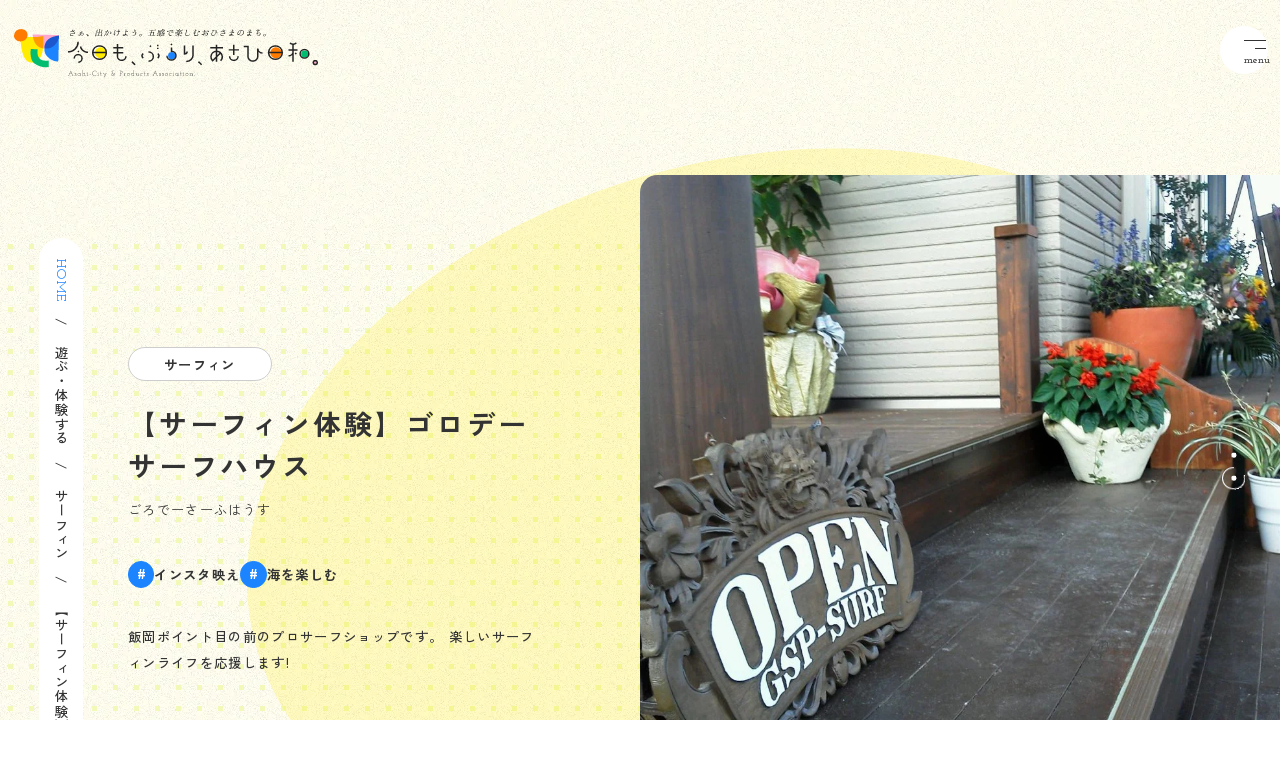

--- FILE ---
content_type: text/html; charset=UTF-8
request_url: https://asahicity-kanko.jp/activity/category/surfi/p5112/
body_size: 90502
content:
<!DOCTYPE html>
<html class="no-js" lang="ja">

<head>
        <!-- Google Tag Manager -->
<script>(function(w,d,s,l,i){w[l]=w[l]||[];w[l].push({'gtm.start':
new Date().getTime(),event:'gtm.js'});var f=d.getElementsByTagName(s)[0],
j=d.createElement(s),dl=l!='dataLayer'?'&l='+l:'';j.async=true;j.src=
'https://www.googletagmanager.com/gtm.js?id='+i+dl;f.parentNode.insertBefore(j,f);
})(window,document,'script','dataLayer','GTM-WF4754G9');</script>
<!-- End Google Tag Manager -->    <meta charset="UTF-8">
  <meta http-equiv="X-UA-Compatible" content="IE=edge">
  <script>
    if (navigator.userAgent.match(/(iPhone|Android.*Mobile)/)) {
      document.head.insertAdjacentHTML('beforeend', '<meta name="viewport" content="width=device-width,initial-scale=1.0,maximum-scale=2.0,user-scalable=1">');
    } else {
      document.head.insertAdjacentHTML('beforeend', '<meta name="viewport" content="width=1200,maximum-scale=2.0,user-scalable=1">');
    }
  </script>
  <meta name="format-detection" content="telephone=no">
  <title>【サーフィン体験】ゴロデーサーフハウス ｜遊ぶ・体験する｜千葉県旭市観光サイト</title>
  <meta name='robots' content='index, follow, max-image-preview:large, max-snippet:-1, max-video-preview:-1' />

	<!-- This site is optimized with the Yoast SEO plugin v22.3 - https://yoast.com/wordpress/plugins/seo/ -->
	<link rel="canonical" href="https://asahicity-kanko.jp/activity/category/surfi/p5112/" />
	<meta property="og:locale" content="ja_JP" />
	<meta property="og:type" content="article" />
	<meta property="og:title" content="【サーフィン体験】ゴロデーサーフハウス ｜遊ぶ・体験する｜千葉県旭市観光サイト" />
	<meta property="og:url" content="https://asahicity-kanko.jp/activity/category/surfi/p5112/" />
	<meta property="og:site_name" content="旭市観光サイト" />
	<meta property="article:modified_time" content="2024-03-17T01:27:53+00:00" />
	<meta property="og:image" content="https://asahicity-kanko.jp/wp/wp-content/uploads/2024/03/ogp.png" />
	<meta property="og:image:width" content="1200" />
	<meta property="og:image:height" content="630" />
	<meta property="og:image:type" content="image/png" />
	<meta name="twitter:card" content="summary_large_image" />
	<script type="application/ld+json" class="yoast-schema-graph">{"@context":"https://schema.org","@graph":[{"@type":"WebPage","@id":"https://asahicity-kanko.jp/activity/category/surfi/p5112/","url":"https://asahicity-kanko.jp/activity/category/surfi/p5112/","name":"【サーフィン体験】ゴロデーサーフハウス ｜遊ぶ・体験する｜千葉県旭市観光サイト","isPartOf":{"@id":"https://asahicity-kanko.jp/#website"},"datePublished":"2024-03-12T09:31:55+00:00","dateModified":"2024-03-17T01:27:53+00:00","breadcrumb":{"@id":"https://asahicity-kanko.jp/activity/category/surfi/p5112/#breadcrumb"},"inLanguage":"ja","potentialAction":[{"@type":"ReadAction","target":["https://asahicity-kanko.jp/activity/category/surfi/p5112/"]}]},{"@type":"BreadcrumbList","@id":"https://asahicity-kanko.jp/activity/category/surfi/p5112/#breadcrumb","itemListElement":[{"@type":"ListItem","position":1,"name":"HOME","item":"https://asahicity-kanko.jp/"},{"@type":"ListItem","position":2,"name":"遊ぶ・体験する","item":"https://asahicity-kanko.jp/activity/"},{"@type":"ListItem","position":3,"name":"サーフィン","item":"https://asahicity-kanko.jp/activity/category/surfi/"},{"@type":"ListItem","position":4,"name":"【サーフィン体験】ゴロデーサーフハウス"}]},{"@type":"WebSite","@id":"https://asahicity-kanko.jp/#website","url":"https://asahicity-kanko.jp/","name":"旭市観光サイト","description":"","potentialAction":[{"@type":"SearchAction","target":{"@type":"EntryPoint","urlTemplate":"https://asahicity-kanko.jp/?s={search_term_string}"},"query-input":"required name=search_term_string"}],"inLanguage":"ja"}]}</script>
	<!-- / Yoast SEO plugin. -->


<style id='classic-theme-styles-inline-css' type='text/css'>
/*! This file is auto-generated */
.wp-block-button__link{color:#fff;background-color:#32373c;border-radius:9999px;box-shadow:none;text-decoration:none;padding:calc(.667em + 2px) calc(1.333em + 2px);font-size:1.125em}.wp-block-file__button{background:#32373c;color:#fff;text-decoration:none}
</style>
<link rel='stylesheet' id='contact-form-7-css' href='https://asahicity-kanko.jp/wp/wp-content/plugins/contact-form-7/includes/css/styles.css' type='text/css' media='all' />
<link rel="https://api.w.org/" href="https://asahicity-kanko.jp/wp-json/" /><link rel="alternate" type="application/json+oembed" href="https://asahicity-kanko.jp/wp-json/oembed/1.0/embed?url=https%3A%2F%2Fasahicity-kanko.jp%2Factivity%2Fcategory%2Fsurfi%2Fp5112%2F" />
<link rel="alternate" type="text/xml+oembed" href="https://asahicity-kanko.jp/wp-json/oembed/1.0/embed?url=https%3A%2F%2Fasahicity-kanko.jp%2Factivity%2Fcategory%2Fsurfi%2Fp5112%2F&#038;format=xml" />
      <script type="application/ld+json">
      {
        "@context": "http://schema.org",
        "@type": "WebSite",
        "url": "https://asahicity-kanko.jp",
        "potentialAction": {
          "@type": "SearchAction",
          "target": "https://asahicity-kanko.jp?s={search_term}",
          "query-input": "required name=search_term"
        }
      }
    </script>
    <link rel="stylesheet" href="https://asahicity-kanko.jp/wp/wp-content/themes/standard_sass/style.css">
  <link rel="stylesheet" href="https://asahicity-kanko.jp/wp/wp-content/themes/standard_sass/css/style.css">
  <link rel="stylesheet" media="print" href="https://asahicity-kanko.jp/wp/wp-content/themes/standard_sass/css/print.css">
  <link rel="shortcut icon" href="/favicon.ico">
  <link rel="apple-touch-icon" sizes="180x180" href="/apple-touch-icon.png">

    <!-- Googlefont -->
  <link rel="preconnect" href="https://fonts.googleapis.com">
  <link rel="preconnect" href="https://fonts.gstatic.com" crossorigin>
  <link href="https://fonts.googleapis.com/css2?family=Josefin+Slab:wght@400;500;600;700&family=Zen+Kaku+Gothic+New:wght@400;500;700&family=Zen+Old+Mincho:wght@400;500&display=swap" rel="stylesheet">

        
  </head>


<body class="subpage single single-activity single-activity-5112 post-type-activity" id="top">
      <!-- Google Tag Manager (noscript) -->
<noscript><iframe src="https://www.googletagmanager.com/ns.html?id=GTM-WF4754G9"
height="0" width="0" style="display:none;visibility:hidden"></iframe></noscript>
<!-- End Google Tag Manager (noscript) -->  
  <svg aria-hidden="true" style="position: absolute; width: 0; height: 0; overflow: hidden;" version="1.1" xmlns="http://www.w3.org/2000/svg" xmlns:xlink="http://www.w3.org/1999/xlink">
<defs>
<symbol id="icon-tel" viewBox="0 0 24 24.02">
<title>tel</title>
<path d="m18.25,15.88c-.61-.7-1.68-.77-2.38-.16-.06.05-.11.1-.16.16-.59.59-1.19,1.18-1.77,1.78-.11.16-.33.2-.49.09-.39-.21-.8-.38-1.16-.61-1.7-1.1-3.2-2.46-4.45-4.05-.65-.77-1.19-1.63-1.59-2.55-.09-.16-.05-.36.09-.47.59-.58,1.17-1.16,1.76-1.75.72-.6.81-1.68.21-2.4-.07-.08-.14-.15-.22-.21-.46-.47-.93-.92-1.39-1.39s-.95-.97-1.44-1.44c-.61-.7-1.68-.77-2.38-.16-.06.05-.11.1-.16.16-.6.59-1.18,1.2-1.78,1.78C.37,5.17.05,5.87,0,6.61c-.05,1.22.17,2.44.64,3.56.9,2.34,2.2,4.51,3.84,6.4,2.16,2.59,4.84,4.69,7.87,6.16,1.35.71,2.84,1.14,4.36,1.27,1.03.12,2.05-.27,2.74-1.04.51-.58,1.08-1.09,1.62-1.64.72-.61.81-1.68.2-2.4-.06-.07-.12-.13-.19-.19-.95-.95-1.9-1.9-2.86-2.85Zm-.95-3.98l1.84-.32c-.29-1.68-1.09-3.23-2.3-4.44-1.27-1.28-2.92-2.1-4.7-2.34l-.26,1.85c2.76.38,4.95,2.51,5.42,5.25h0Zm2.88-8.01C18.08,1.77,15.34.4,12.38,0l-.26,1.85c5.1.72,9.16,4.65,10.04,9.73l1.84-.31c-.48-2.8-1.82-5.38-3.83-7.38Z"></path>
</symbol>
<symbol id="icon-mail" viewBox="0 0 22 16">
<title>mail</title>
<path d="M-0.000,-0.001 L-0.000,16.001 L22.000,16.001 L22.000,-0.001 L-0.000,-0.001 ZM19.353,1.333 L10.999,7.812 L2.648,1.333 L19.353,1.333 ZM1.375,14.667 L1.375,2.054 L10.999,9.519 L20.624,2.054 L20.624,14.667 L1.375,14.667 Z"></path>
</symbol>
<symbol id="icon-new_tab" viewBox="0 0 32 32">
<title>new_tab</title>
<path d="M6 0v26h26v-26h-26zM29.5 23.5h-21v-21h21v21z"></path>
<path d="M2.5 29.5v-23.5h-2.5v26h26v-2.5h-2.5z"></path>
<path d="M14.551 19.552l7.366-7.366v5.3h2.5v-9.567h-9.567v2.5h5.3l-7.366 7.366z"></path>
</symbol>
<symbol id="icon-pdf" viewBox="0 0 73 32">
<title>pdf</title>
<path d="M7.273 0h58.182c4.017 0 7.273 3.256 7.273 7.273v0 17.455c0 4.017-3.256 7.273-7.273 7.273v0h-58.182c-4.017 0-7.273-3.256-7.273-7.273v0-17.455c0-4.017 3.256-7.273 7.273-7.273v0zM19.418 19.276c0.101 0.005 0.219 0.008 0.338 0.008 1.762 0 3.38-0.613 4.654-1.638l-0.014 0.011c1.174-0.998 1.914-2.477 1.914-4.128 0-0.077-0.002-0.153-0.005-0.229l0 0.011c0.006-0.091 0.010-0.197 0.010-0.304 0-1.474-0.672-2.791-1.725-3.662l-0.008-0.006c-1.264-0.863-2.824-1.377-4.505-1.377-0.194 0-0.387 0.007-0.578 0.020l0.026-0.001h-6.481v17.126h3.75v-5.83h2.618zM18.055 10.673c0.184-0.020 0.397-0.031 0.612-0.031 1.052 0 2.041 0.268 2.903 0.741l-0.031-0.016c0.542 0.447 0.885 1.119 0.885 1.871 0 0.054-0.002 0.107-0.005 0.16l0-0.007c0.006 0.072 0.010 0.155 0.010 0.24 0 0.847-0.355 1.611-0.923 2.152l-0.001 0.001c-0.879 0.512-1.935 0.815-3.062 0.815-0.236 0-0.469-0.013-0.698-0.039l0.028 0.003h-1.002v-5.888h1.284zM34.419 25.105c0.168 0.007 0.365 0.012 0.562 0.012 1.787 0 3.494-0.347 5.056-0.976l-0.091 0.032c1.388-0.647 2.507-1.674 3.248-2.949l0.019-0.035c0.769-1.287 1.223-2.838 1.223-4.495 0-0.048-0-0.096-0.001-0.143l0 0.007c0.003-0.093 0.005-0.203 0.005-0.313 0-1.644-0.439-3.186-1.205-4.515l0.023 0.044c-0.76-1.257-1.856-2.242-3.166-2.846l-0.045-0.018c-1.497-0.599-3.232-0.946-5.048-0.946-0.22 0-0.438 0.005-0.655 0.015l0.031-0.001h-5.353v17.127h5.398zM34.612 10.673q5.898 0 5.898 5.852 0 5.887-5.898 5.887h-1.843v-11.738h1.841zM59.385 7.98h-11.978v17.126h3.75v-7.651h7.455v-2.826h-7.478v-3.807h8.25v-2.842z"></path>
</symbol>
<symbol id="icon-facebook" viewBox="0 0 1024 1024">
<title>facebook</title>
<path d="M1024,512C1024,229.2,794.8,0,512,0S0,229.2,0,512c0,255.6,187.2,467.4,432,505.8V660H302V512h130V399.2
	C432,270.9,508.4,200,625.4,200c56,0,114.6,10,114.6,10v126h-64.6c-63.6,0-83.4,39.5-83.4,80v96h142l-22.7,148H592v357.8
	C836.8,979.4,1024,767.6,1024,512z"/>
</symbol>
<symbol id="icon-x" viewBox="0 0 14 16">
<title>x</title>
<path d="M8.33233 6.35152L13.5438 0H12.3083L7.78283 5.51492L4.1685 0H0L5.46583 8.33904L0 15H1.2355L6.01417 9.17564L9.8315 15H14L8.33233 6.35152ZM6.64067 8.41243L6.0865 7.58195L1.68 0.974804H3.577L7.133 6.30749L7.68717 7.13796L12.3095 14.0692H10.4125L6.64067 8.41243Z"/>
</symbol>
<symbol id="icon-instagram" viewBox="0 0 503.8 503.8">
<title>instagram</title>
	<path d="M251.9,45.4c67.3,0,75.2,0.3,101.8,1.5c24.6,1.1,37.9,5.2,46.8,8.7c11.8,4.6,20.2,10,29,18.8
		c8.8,8.8,14.3,17.2,18.8,29c3.4,8.9,7.6,22.2,8.7,46.8c1.2,26.6,1.5,34.5,1.5,101.8s-0.3,75.2-1.5,101.8
		c-1.1,24.6-5.2,37.9-8.7,46.8c-4.6,11.8-10,20.2-18.8,29c-8.8,8.8-17.2,14.3-29,18.8c-8.9,3.4-22.2,7.6-46.8,8.7
		c-26.6,1.2-34.5,1.5-101.8,1.5s-75.2-0.3-101.8-1.5c-24.6-1.1-37.9-5.2-46.8-8.7c-11.8-4.6-20.2-10-29-18.8
		c-8.8-8.8-14.3-17.2-18.8-29c-3.4-8.9-7.6-22.2-8.7-46.8c-1.2-26.6-1.5-34.5-1.5-101.8s0.3-75.2,1.5-101.8
		c1.1-24.6,5.2-37.9,8.7-46.8c4.6-11.8,10-20.2,18.8-29c8.8-8.8,17.2-14.3,29-18.8c8.9-3.4,22.2-7.6,46.8-8.7
		C176.7,45.6,184.7,45.4,251.9,45.4 M251.9,0c-68.4,0-77,0.3-103.9,1.5C121.2,2.7,102.9,7,86.9,13.2c-16.6,6.4-30.6,15.1-44.6,29.1
		c-14,14-22.6,28.1-29.1,44.6c-6.2,16-10.5,34.3-11.7,61.2C0.3,174.9,0,183.5,0,251.9c0,68.4,0.3,77,1.5,103.9
		c1.2,26.8,5.5,45.1,11.7,61.2c6.4,16.6,15.1,30.6,29.1,44.6c14,14,28.1,22.6,44.6,29.1c16,6.2,34.3,10.5,61.2,11.7
		c26.9,1.2,35.4,1.5,103.9,1.5s77-0.3,103.9-1.5c26.8-1.2,45.1-5.5,61.2-11.7c16.6-6.4,30.6-15.1,44.6-29.1
		c14-14,22.6-28.1,29.1-44.6c6.2-16,10.5-34.3,11.7-61.2c1.2-26.9,1.5-35.4,1.5-103.9s-0.3-77-1.5-103.9
		c-1.2-26.8-5.5-45.1-11.7-61.2c-6.4-16.6-15.1-30.6-29.1-44.6c-14-14-28.1-22.6-44.6-29.1c-16-6.2-34.3-10.5-61.2-11.7
		C328.9,0.3,320.3,0,251.9,0L251.9,0z"/>
	<path d="M251.9,122.6c-71.4,0-129.4,57.9-129.4,129.4s57.9,129.4,129.4,129.4s129.4-57.9,129.4-129.4
		S323.4,122.6,251.9,122.6z M251.9,335.9c-46.4,0-84-37.6-84-84c0-46.4,37.6-84,84-84s84,37.6,84,84
		C335.9,298.3,298.3,335.9,251.9,335.9z"/>
	<circle cx="386.4" cy="117.4" r="30.2"/>
</symbol>
<symbol id="icon-youtube" viewBox="0 0 176 124">
<title>youtube</title>
<path d="M172.3,19.4c-2-7.6-8-13.6-15.6-15.7C143,0,88,0,88,0S33,0,19.2,3.7c-7.6,2-13.5,8-15.6,15.7C0,33.2,0,62,0,62
	s0,28.8,3.7,42.6c2,7.6,8,13.6,15.6,15.7C33,124,88,124,88,124s55,0,68.8-3.7c7.6-2,13.5-8,15.6-15.7C176,90.8,176,62,176,62
	S176,33.2,172.3,19.4z M70,88.2V35.8L116,62L70,88.2z"/>
</symbol>
<symbol id="icon-list" viewBox="0 0 16 16">
<title>list</title>
<path d="M5.200,16.000 L5.200,13.334 L16.000,13.334 L16.000,16.000 L5.200,16.000 ZM5.200,6.666 L16.000,6.666 L16.000,9.333 L5.200,9.333 L5.200,6.666 ZM5.200,-0.000 L16.000,-0.000 L16.000,2.667 L5.200,2.667 L5.200,-0.000 ZM-0.001,13.334 L2.699,13.334 L2.699,16.000 L-0.001,16.000 L-0.001,13.334 ZM-0.001,6.666 L2.699,6.666 L2.699,9.333 L-0.001,9.333 L-0.001,6.666 ZM-0.001,-0.000 L2.699,-0.000 L2.699,2.667 L-0.001,2.667 L-0.001,-0.000 Z"/>
</symbol>
</defs>
</svg>

  

  <header class="header load_active loading-none">
  <div class="inner flex flex-j-between flex-a-ctr">

    <h2 class="header--logo"><a href="/"><img width="400" height="65" src="/wp/wp-content/uploads/2024/02/logo.svg" class="" alt="【サーフィン体験】ゴロデーサーフハウス ｜遊ぶ・体験する｜千葉県旭市観光サイト" decoding="async" /></a></h2>
          <div class="gnav_btn flex flex-j-ctr flex-a-ctr">
        <div class="gnav_btn--lines">
          <span></span><span></span>
        </div>
        <span class="txt txt-menu font-en-600">menu</span>
        <span class="txt txt-close font-en-600">close</span>
      </div>
      <nav class="gnav">
        <div class="gnav--language med">
  <div class="gtranslate_wrapper" id="gt-wrapper-30690877"></div></div>
<ul class="gnav--menu flex flex-j-end">
  <li id="menu-item-4873" class="menu-item menu-item-type-custom menu-item-object-custom menu-item-has-children menu-item-4873"><a href="http://no_link" class="gnav--link gnav--link-main"><div class="icon"><img src="/wp/wp-content/uploads/2024/02/icon-gnavi-01.svg" alt="旭市の魅力・特徴"></div><span class="jp font-jp">旭市の魅力・特徴</span><span class="en font-en-400 fz14">Feature</span></a>
<div class='head_sub_nav--wrap'><ul class='head_sub_nav'>
	<li id="menu-item-4874" class="menu-item menu-item-type-post_type menu-item-object-page menu-item-4874"><a href="https://asahicity-kanko.jp/feature/" class="gnav--link">旭市の魅力・特長TOP</a></li>
	<li id="menu-item-4888" class="menu-item menu-item-type-post_type menu-item-object-page menu-item-4888"><a href="https://asahicity-kanko.jp/recommend/" class="gnav--link">旬のおすすめ情報</a></li>
	<li id="menu-item-4876" class="menu-item menu-item-type-post_type menu-item-object-page menu-item-4876"><a href="https://asahicity-kanko.jp/modelcourse/" class="gnav--link">モデルコース</a></li>
	<li id="menu-item-4877" class="menu-item menu-item-type-post_type menu-item-object-page menu-item-4877"><a href="https://asahicity-kanko.jp/recovery/" class="gnav--link">震災復興</a></li>
</ul></div><span class='gnav_sub_toggle'></span>
</li>
<li id="menu-item-3784" class="menu-item menu-item-type-post_type menu-item-object-page menu-item-3784"><a href="https://asahicity-kanko.jp/seeing/" class="gnav--link gnav--link-main"><div class="icon"><img src="/wp/wp-content/uploads/2024/02/icon-gnavi-02.svg" alt="観る・巡る"></div><span class="jp font-jp">観る・巡る</span><span class="en font-en-400 fz14">See/Visit</span></a></li>
<li id="menu-item-3783" class="menu-item menu-item-type-post_type menu-item-object-page menu-item-3783"><a href="https://asahicity-kanko.jp/eat/" class="gnav--link gnav--link-main"><div class="icon"><img src="/wp/wp-content/uploads/2024/02/icon-gnavi-03.svg" alt="食べる・狩る"></div><span class="jp font-jp">食べる・狩る</span><span class="en font-en-400 fz14">Eat</span></a></li>
<li id="menu-item-3782" class="menu-item menu-item-type-post_type menu-item-object-page menu-item-3782"><a href="https://asahicity-kanko.jp/activity/" class="gnav--link gnav--link-main"><div class="icon"><img src="/wp/wp-content/uploads/2024/02/icon-gnavi-04.svg" alt="遊ぶ・体験する"></div><span class="jp font-jp">遊ぶ・体験する</span><span class="en font-en-400 fz14">Play</span></a></li>
<li id="menu-item-3781" class="menu-item menu-item-type-post_type menu-item-object-page menu-item-3781"><a href="https://asahicity-kanko.jp/buy/" class="gnav--link gnav--link-main"><div class="icon"><img src="/wp/wp-content/uploads/2024/02/icon-gnavi-05.svg" alt="買う・贈る"></div><span class="jp font-jp">買う・贈る</span><span class="en font-en-400 fz14">Buy</span></a></li>
<li id="menu-item-3780" class="menu-item menu-item-type-post_type menu-item-object-page menu-item-3780"><a href="https://asahicity-kanko.jp/stay/" class="gnav--link gnav--link-main"><div class="icon"><img src="/wp/wp-content/uploads/2024/02/icon-gnavi-06.svg" alt="泊まる"></div><span class="jp font-jp">泊まる</span><span class="en font-en-400 fz14">Stay</span></a></li>
<li id="menu-item-3779" class="menu-item menu-item-type-post_type menu-item-object-page menu-item-3779"><a href="https://asahicity-kanko.jp/event/" class="gnav--link gnav--link-main"><div class="icon"><img src="/wp/wp-content/uploads/2024/02/icon-gnavi-07.svg" alt="イベント"></div><span class="jp font-jp">イベント</span><span class="en font-en-400 fz14">Event</span></a></li>
</ul>
<div class="gnav--sub flex flex-j-end">
  <ul class="gnav--sub_menu flex flex-j-ctr">
    <li id="menu-item-3788" class="menu-item menu-item-type-post_type menu-item-object-page menu-item-3788"><a href="https://asahicity-kanko.jp/support/" class="gnav--link gnav--link-sub fz14">移住定住サポートセンター<span class="circle"><span class="arrow"></span></span></a></li>
<li id="menu-item-3787" class="menu-item menu-item-type-post_type menu-item-object-page menu-item-3787"><a href="https://asahicity-kanko.jp/for-companies/" class="gnav--link gnav--link-sub fz14">メディア・観光業者の方へ<span class="circle"><span class="arrow"></span></span></a></li>
<li id="menu-item-3790" class="menu-item menu-item-type-post_type menu-item-object-page menu-item-3790"><a href="https://asahicity-kanko.jp/pamphlet/" class="gnav--link gnav--link-sub fz14">パンフレット<span class="circle"><span class="arrow"></span></span></a></li>
<li id="menu-item-3789" class="menu-item menu-item-type-post_type menu-item-object-page menu-item-3789"><a href="https://asahicity-kanko.jp/member/" class="gnav--link gnav--link-sub fz14">会員の方へ / 入会案内<span class="circle"><span class="arrow"></span></span></a></li>
<li id="menu-item-3786" class="menu-item menu-item-type-post_type menu-item-object-page menu-item-3786"><a href="https://asahicity-kanko.jp/access/" class="gnav--link gnav--link-sub fz14">アクセス<span class="circle"><span class="arrow"></span></span></a></li>
  </ul>
  <ul class="gnav--sub_menu gnav--sub_menu-sp flex flex-j-ctr">
    <li id="menu-item-6690" class="menu-item menu-item-type-post_type menu-item-object-page menu-item-6690"><a href="https://asahicity-kanko.jp/support/" class="gnav--link gnav--link-sub fz14">移住定住サポートセンター<span class="circle"><span class="arrow"></span></span></a></li>
<li id="menu-item-6688" class="menu-item menu-item-type-post_type menu-item-object-page menu-item-6688"><a href="https://asahicity-kanko.jp/pamphlet/" class="gnav--link gnav--link-sub fz14">パンフレット<span class="circle"><span class="arrow"></span></span></a></li>
<li id="menu-item-6689" class="menu-item menu-item-type-post_type menu-item-object-page menu-item-6689"><a href="https://asahicity-kanko.jp/contact/" class="gnav--link gnav--link-sub fz14">観光客向けお問い合わせ<span class="circle"><span class="arrow"></span></span></a></li>
<li id="menu-item-6686" class="menu-item menu-item-type-post_type menu-item-object-page menu-item-6686"><a href="https://asahicity-kanko.jp/for-companies/" class="gnav--link gnav--link-sub fz14">メディア・観光業者の方へ<span class="circle"><span class="arrow"></span></span></a></li>
<li id="menu-item-6687" class="menu-item menu-item-type-post_type menu-item-object-page menu-item-6687"><a href="https://asahicity-kanko.jp/member/" class="gnav--link gnav--link-sub fz14">会員の方へ / 入会案内<span class="circle"><span class="arrow"></span></span></a></li>
<li id="menu-item-6685" class="menu-item menu-item-type-post_type menu-item-object-page menu-item-6685"><a href="https://asahicity-kanko.jp/access/" class="gnav--link gnav--link-sub fz14">アクセス<span class="circle"><span class="arrow"></span></span></a></li>
  </ul>
  <div class="gnav--language">
    <div class="gtranslate_wrapper" id="gt-wrapper-48766551"></div>  </div>
</div>
<div class="gnav_sns flex flex-a-ctr flex-j-ctr">
  <p class="ttl font-en-400 fz-sp16 lh1">Share Us</p>
    <aside class="sns_area">
    <ul class="flex flex-a-ctr">
              <li>
          <a class="facebook" href="https://www.facebook.com/asahikankobussan">
            <svg class="icon-facebook"><use xlink:href="#icon-facebook"></use></svg>
          </a>
        </li>
                    <li>
          <a class="instagram" href="https://www.instagram.com/asahikanko/">
            <svg class="icon-instagram"><use xlink:href="#icon-instagram"></use></svg>
          </a>
        </li>
                    <li>
          <a class="x" href="https://twitter.com/asahi_bussan/">
            <svg class="icon-x"><use xlink:href="#icon-x"></use></svg>
          </a>
        </li>
                    <li>
          <a class="youtube" href="https://www.youtube.com/channel/UC-W4zBTq0szEhqph18WvLPg">
            <svg class="icon-youtube"><use xlink:href="#icon-youtube"></use></svg>
          </a>
        </li>
          </ul>
  </aside><!-- .sns_area -->
</div>      </nav>
    
  </div>
</header>

  

<!-- モデルコース詳細ページの時 -->


<div class="container">

  
<main>
  <article class="blog--info activity--info pos-rel bg-yell">

  <!-- 追従ドット -->
  <div class="sec_wrapper"><div class="sec_deco_fixed"></div></div>

  <!-- 黄色い装飾 -->
  <img src="/wp/wp-content/themes/standard_sass/images/common/bg-ellipse-half.svg" alt="" class="deco pos-ab" width="552" height="1094">

  <div class="page_info">
    <div class="page_info--inner flex flex-a-ctr flex-j-ctr flex-column">
      <div class="breadcrumbs flex flex-a-ctr flex-j-ctr txt-vl fz-sp12"><div class="inner"><span><span><a href="https://asahicity-kanko.jp/">HOME</a></span>  <span><a href="https://asahicity-kanko.jp/activity/">遊ぶ・体験する</a></span>  <span><a href="https://asahicity-kanko.jp/activity/category/surfi/">サーフィン</a></span>  <span class="breadcrumb_last" aria-current="page">【サーフィン体験】ゴロデーサーフハウス</span></span></div></div>        <aside class="sns_area">
    <ul class="flex flex-a-ctr">
              <li>
          <a class="facebook" href="https://www.facebook.com/asahikankobussan">
            <svg class="icon-facebook"><use xlink:href="#icon-facebook"></use></svg>
          </a>
        </li>
                    <li>
          <a class="instagram" href="https://www.instagram.com/asahikanko/">
            <svg class="icon-instagram"><use xlink:href="#icon-instagram"></use></svg>
          </a>
        </li>
                    <li>
          <a class="x" href="https://twitter.com/asahi_bussan/">
            <svg class="icon-x"><use xlink:href="#icon-x"></use></svg>
          </a>
        </li>
                    <li>
          <a class="youtube" href="https://www.youtube.com/channel/UC-W4zBTq0szEhqph18WvLPg">
            <svg class="icon-youtube"><use xlink:href="#icon-youtube"></use></svg>
          </a>
        </li>
          </ul>
  </aside><!-- .sns_area -->
    </div>
  </div>

  <section class="single_spot pos-rel">
    <img src="/wp/wp-content/themes/standard_sass/images/common/bg-ellipse.svg" alt="" class="deco" width="1504" height="1094">
    <div class="inner flex flex-col2 flex-a-ctr flex-sp-block flex-reverse">
                <div class="single_spot--imgarea">
            <div class="single_spot--slider">
                              <img width="960" height="720" src="/wp/wp-content/uploads/2024/03/1.jpeg" class="img-cover" alt="【サーフィン体験】ゴロデーサーフハウス | サーフィン" decoding="async" fetchpriority="high" srcset="/wp/wp-content/uploads/2024/03/1.jpeg 960w, /wp/wp-content/uploads/2024/03/1-640x480.jpeg 640w, /wp/wp-content/uploads/2024/03/1-400x300.jpeg 400w" sizes="(max-width: 960px) 100vw, 960px" />                              <img width="1200" height="900" src="/wp/wp-content/uploads/2024/03/2-1200x900.jpeg" class="img-cover" alt="【サーフィン体験】ゴロデーサーフハウス | サーフィン" decoding="async" srcset="/wp/wp-content/uploads/2024/03/2-1200x900.jpeg 1200w, /wp/wp-content/uploads/2024/03/2-640x480.jpeg 640w, /wp/wp-content/uploads/2024/03/2-400x300.jpeg 400w, /wp/wp-content/uploads/2024/03/2-1536x1152.jpeg 1536w, /wp/wp-content/uploads/2024/03/2-1920x1440.jpeg 1920w, /wp/wp-content/uploads/2024/03/2.jpeg 2048w" sizes="(max-width: 1200px) 100vw, 1200px" />                          </div>
        </div>
            <div class="single_spot--txtarea">
        <div class="text">
                      <div class="cat_list02 mgn-btm24"><a href="https://asahicity-kanko.jp/activity/category/surfi/" rel="tag">サーフィン</a></div>
                    <h2 class="ttl fz32 fz-sp24 font-jp mgn-btm18"><span class="txt-extended">【サーフィン体験】ゴロデーサーフハウス</span></h2>
                      <p class="yomigana font-jp-400 lh14 mgn-btm48">ごろでーさーふはうす</p>
                                <div class="tag_list02 mgn-btm42"><a href="https://asahicity-kanko.jp/activity/tag/%e3%82%a4%e3%83%b3%e3%82%b9%e3%82%bf%e6%98%a0%e3%81%88/" rel="tag">インスタ映え</a><a href="https://asahicity-kanko.jp/activity/tag/sea/" rel="tag">海を楽しむ</a></div>
                                <div class="mce-content-body"><p class="p1">飯岡ポイント目の前のプロサーフショップです。 楽しいサーフィンライフを応援します<span class="s1">!</span></p>
</div>
                  </div>
      </div>
    </div>
  </section>

  
            <section class="single_information pos-rel">
          <div class="inner inner-lg">
            <h2 class="ttl-02 font-jp txt-ctr mgn-btm68">
              <span>基本情報</span>
            </h2>
            <div class="table_blc mce-content-body">
              <div class="inner">
                <table class="table2">
                  <!-- 住所 -->
                                      <tr>
                      <th>所在地</th>
                      <td>
                        <a href="https://maps.app.goo.gl/hKXFNnXapcmxKZYu6" class="address flex flex-a-ctr">
                          <span class="map flex flex-a-ctr flex-j-ctr">
                            <svg xmlns="http://www.w3.org/2000/svg" width="17" height="22.8" viewBox="0 0 17 22.8">
  <defs>
    <style>
      .cls-1 {
        fill: #64afdd;
        fill-rule: evenodd;
      }
    </style>
  </defs>
  <path class="cls-1" d="M3235.18,18748.1s5.61-7,7.56-10.6a8.436,8.436,0,1,0-15.13,0C3229.57,18741.1,3235.18,18748.1,3235.18,18748.1Zm0-19.5a5.15,5.15,0,1,1-5.12,5.2A5.141,5.141,0,0,1,3235.18,18728.6Z" transform="translate(-3226.69 -18725.3)"/>
</svg>
                          </span>
                          <span><span class="address_txt">千葉県旭市三川４９４１−１</span></span>
                        </a>
                      </td>
                    </tr>
                                                                                                                      <tr>
                        <th>営業時間</th>
                        <td>10:30-18:00</td>
                      </tr>
                                                              <tr>
                        <th>定休日</th>
                        <td>月曜日</td>
                      </tr>
                                                              <tr>
                        <th>駐車場</th>
                        <td>あり</td>
                      </tr>
                                                                                                      <tr>
                        <th>電話番号</th>
                        <td><p>0479-57-5717</p>
</td>
                      </tr>
                                                                                                                                          
                  <!-- sns -->
                                      <tr>
                      <th>SNS</th>
                      <td>
                                              <div class="btn-sm">
                          <a href="https://www.facebook.com/p/Gorode-Surfhouse%E3%82%B4%E3%83%AD%E3%83%87%E3%83%BC%E3%82%B5%E3%83%BC%E3%83%95%E3%83%8F%E3%82%A6%E3%82%B9-100057236358498/?locale=ja_JP"><span class="circle"><span class="arrow"></span></span><span class="txt--wrap">Facebook</span></a>
                        </div>
                                                                                                                                    </td>
                    </tr>
                      
                  <!-- その他 -->
                                  </table>
    
                              </div>
            </div>
            
                          <div class="gmap_blc">
                <div class="gmap">
                  <iframe src="https://www.google.com/maps/embed?pb=!1m14!1m8!1m3!1d12959.816256334745!2d140.707153!3d35.702748!3m2!1i1024!2i768!4f13.1!3m3!1m2!1s0x60231f96c51cdc29%3A0x6be57be194cba7ae!2z44K044Ot44OH44O844K144O844OV44OP44Km44K5!5e0!3m2!1sja!2sjp!4v1710235829007!5m2!1sja!2sjp" width="600" height="450" style="border:0;" allowfullscreen="" loading="lazy" referrerpolicy="no-referrer-when-downgrade"></iframe>                </div>
              </div>
            
            <div class="share_blc">
  <div class="wrapper">
    <h4 class="ttl-04 lh1 mgn-btm40">このスポットをシェア！</h4>
    <div class="share--list flex pos-rel">
      <img src="/wp/wp-content/themes/standard_sass/images/common/asapi.svg" alt="あさピー" class="deco" width="176" height="135">
              <div class="share--item pos-rel facebook">
          <a href="https://www.facebook.com/sharer/sharer.php?u=https%3A%2F%2Fasahicity-kanko.jp%2Factivity%2Fcategory%2Fsurfi%2Fp5112%2F" target="_blank" rel="nofollow noopener noreferrer">
            <img src="/wp/wp-content/themes/standard_sass/images/common/btn-share-facebook.svg" width="64" height="64" alt="Facebook">
          </a>
        </div>
              <div class="share--item pos-rel x">
          <a href="https://x.com/share?url=https%3A%2F%2Fasahicity-kanko.jp%2Factivity%2Fcategory%2Fsurfi%2Fp5112%2F&text=【サーフィン体験】ゴロデーサーフハウス ｜遊ぶ・体験する｜千葉県旭市観光サイト" target="_blank" rel="nofollow noopener noreferrer">
            <img src="/wp/wp-content/themes/standard_sass/images/common/btn-share-x.svg" width="64" height="64" alt="X（旧Twitter）">
          </a>
        </div>
              <div class="share--item pos-rel line">
          <a href="http://line.me/R/msg/text/?https%3A%2F%2Fasahicity-kanko.jp%2Factivity%2Fcategory%2Fsurfi%2Fp5112%2F" target="_blank" rel="nofollow noopener noreferrer">
            <img src="/wp/wp-content/themes/standard_sass/images/common/btn-share-line.svg" width="64" height="64" alt="LINE">
          </a>
        </div>
          </div>
  </div>
</div>
          </div>
        </section>
      
      <section class="related_sec related_sec-activity pos-rel lps_sec-wave">

  
    <!-- 追随装飾 -->
    <div class="sec_wrapper pos-ab"><div class="sec_deco_fixed"></div></div>

    <!-- 波 -->
    <div class="sec_wave">
      <div class="wave_wrapper flex">
        <div class="wave"></div>
        <div class="wave"></div>
        <div class="wave"></div>
        <div class="wave"></div>
      </div>
    </div>

  
    <!-- 波装飾 -->
    <img src="/wp/wp-content/themes/standard_sass/images/common/decoration-02.svg" alt="" class="deco-wave" width="571" height="220">

    <h3 class="related--ttl pos-rel mgn-btm100 related--ttl-activity">
      <span class="font-en txt-wh">RECOMMEND</span>
              <span class="font-jp">こちらのスポットもおすすめです</span>
          </h3>
    <div class="posts posts-blog flex flex-col3 flex-c-wrap gap40 inner flex-sp-block">
      
<article class="post post-blog pos-rel">
  <div class="post--img mgn-btm36 img-trim bg-wh">
          <img width="400" height="300" src="/wp/wp-content/uploads/2024/03/IMG_3981-scaled-1-400x300.jpeg" class="img-cover" alt="【サーフィン体験】K.I Surf | サーフィン" decoding="async" srcset="/wp/wp-content/uploads/2024/03/IMG_3981-scaled-1-400x300.jpeg 400w, /wp/wp-content/uploads/2024/03/IMG_3981-scaled-1-640x480.jpeg 640w, /wp/wp-content/uploads/2024/03/IMG_3981-scaled-1-1200x900.jpeg 1200w, /wp/wp-content/uploads/2024/03/IMG_3981-scaled-1-1536x1152.jpeg 1536w, /wp/wp-content/uploads/2024/03/IMG_3981-scaled-1-2048x1536.jpeg 2048w, /wp/wp-content/uploads/2024/03/IMG_3981-scaled-1-1920x1440.jpeg 1920w" sizes="(max-width: 400px) 100vw, 400px" />      </div>
  <div class="post--txtarea">
          <div class="cat_list"><a href="https://asahicity-kanko.jp/activity/category/surfi/" rel="tag">サーフィン</a></div>
        <h2 class="post--ttl fz24 font-jp mgn-btm30"><a href="https://asahicity-kanko.jp/activity/category/surfi/p5116/" class="post--link"><span class="txt-extended">【サーフィン体験】K.I Surf</span></a></h2>
          <div class="tag_list"><a href="https://asahicity-kanko.jp/activity/tag/%e3%82%a4%e3%83%b3%e3%82%b9%e3%82%bf%e6%98%a0%e3%81%88/" rel="tag">インスタ映え</a><a href="https://asahicity-kanko.jp/activity/tag/child/" rel="tag">子どもも楽しい</a><a href="https://asahicity-kanko.jp/activity/tag/sea/" rel="tag">海を楽しむ</a></div>
      </div>
</article>    </div>

    <div class="btn btn-ctr">
      <a href="/activity/">一覧へ戻る<span class="circle"><span class="arrow"></span></span></a>
    </div>
  </section>
  </article>
</main>
</div>


  
  <!-- sec_img -->
  <section class="sec_img pos-rel">
    <div class="swiper-container">
      <div class="swiper-wrapper">
        <div class="swiper-slide">
          <div class="slide">
            <img src="/wp/wp-content/themes/standard_sass/images/common/footer-slide-01.jpg" class="img-cover sp-none" alt="今日も、ぶらり、あさひ日和。" width="1920" height="880">
            <img src="/wp/wp-content/themes/standard_sass/images/common/footer-slide-01-sp.jpg" class="img-cover pc-none" alt="今日も、ぶらり、あさひ日和。" width="928" height="880">
          </div>
        </div>
        <div class="swiper-slide">
          <div class="slide">
            <img src="/wp/wp-content/themes/standard_sass/images/common/footer-slide-02.jpg" class="img-cover sp-none" alt="今日も、ぶらり、あさひ日和。" width="1920" height="880">
            <img src="/wp/wp-content/themes/standard_sass/images/common/footer-slide-02-sp.jpg" class="img-cover pc-none" alt="今日も、ぶらり、あさひ日和。" width="928" height="880">
          </div>
        </div>
        <div class="swiper-slide">
          <div class="slide">
            <img src="/wp/wp-content/themes/standard_sass/images/common/footer-slide-03.jpg" class="img-cover sp-none" alt="今日も、ぶらり、あさひ日和。" width="1920" height="880">
            <img src="/wp/wp-content/themes/standard_sass/images/common/footer-slide-03-sp.jpg" class="img-cover pc-none" alt="今日も、ぶらり、あさひ日和。" width="928" height="880">
          </div>
        </div>
        <div class="swiper-slide">
          <div class="slide">
            <img src="/wp/wp-content/themes/standard_sass/images/common/footer-slide-04.jpg" class="img-cover sp-none" alt="今日も、ぶらり、あさひ日和。" width="1920" height="880">
            <img src="/wp/wp-content/themes/standard_sass/images/common/footer-slide-04-sp.jpg" class="img-cover pc-none" alt="今日も、ぶらり、あさひ日和。" width="928" height="880">
          </div>
        </div>
      </div>
    </div>
    <div class="sec_img--txtarea scroll_active">
      <svg id="copy_stroke-wh" class="copy_stroke-sec" xmlns="http://www.w3.org/2000/svg" viewBox="0 0 535.97 270.9">
  <style>
    #copy_stroke-wh > * {
      position: absolute!important;
      top: 0!important;
      left: 0!important;
      width: 100%!important;
      height: 100%!important;
      max-height: 9999px!important;
      margin: 0!important;
    }
    #copy_stroke-wh .mask {
      fill:none;
      stroke:#fff;
      stroke-width:8;
      stroke-miterlimit:10;
      stroke-dasharray: 1030px;
      stroke-dashoffset: 1030px;
    }
  </style>

  <mask id="copy_mask02" maskUnits="objectBoundingBox">
  <g>
    <path class="mask" d="M0,101.8H2.5S56.1,73,74.7,54.8s32.1-31.4,32.1-36-.3-17.6-12.2-6.1-2.9,21.7-2.9,21.7,7.5,8.5,23.4,6,21-4.6,21-4.6"/>
    <polyline class="mask" points="77.6 76.2 93.7 65.9 106.8 61.5"/>
    <path class="mask" d="M76.1,96.1l5-7.3s12-10.4,16.8-11.7,11.5-1.8,14.4,0,4.6,9.9,2.3,14.7-22.4,36.1-22.4,36.1L80,139.2l-9.8,2.7"/>
  </g>
  <g>
    <path class="mask" d="M160.8,65.9s-5.9,9.3-7.1,14.6-3.8,19.9-1.7,22.6"/>
    <path class="mask" d="M157.7,68s12.6-4.5,16.5-3.1,10.1,7.2,9.2,11.7-9.7,24.9-12,26.5"/>
    <path class="mask" d="M154.9,83.8s8.9,4,11.4,4,15.5-10.1,15.5-10.1"/>
    <path class="mask" d="M153.7,101.1s2.4,4.9,5.8,4.9,12-2.5,12.4-4.9"/>
  </g>
  <g>
    <path class="mask" d="M210.4,70.2s9.2-4.8,12.4-5.6S234,62.4,234,62.4"/>
    <polyline class="mask" points="210.4 80.1 231.5 70.9 240.4 66.3"/>
    <path class="mask" d="M230.3,54.9s-7.3,7.3-7.5,9.7-.9,20.1,0,21.9,5.7,4.7,7.5,3.8S241.4,81,241.4,81l7.1-9"/>
  </g>
  <g>
    <path class="mask" d="M266.1,83.3s9.7,14.2,10.8,14.6"/>
  </g>
  <g>
    <path class="mask" d="M330.5,40.6s4.2-6.6,6.2-7.3,8.6-.9,11,0,0,9.6,0,9.6L331.4,57s8.7,2,9.2,3.2,4.1,8.1,2.3,12.5-4.3,11.2-7.3,12.8a23.8,23.8,0,0,1-5.1,2.1l-9.3-20.1"/>
    <path class="mask" d="M314.9,54.9s-7.5,11.2-8.7,15.3-6.4,13.5-6.6,15.3,2.3,7.6,2.3,7.6"/>
    <path class="mask" d="M353.2,48s8.4,14.4,10.7,16.3,17.9,13.1,17.9,13.1"/>
    <path class="mask" d="M363.9,6.5a56.2,56.2,0,0,0-1.1,6c0,1.3,4.7,13,4.7,13"/>
    <polyline class="mask" points="375.5 6.5 375.5 12.4 378.8 19.6"/>
  </g>
  <g>
    <path class="mask" d="M392.9,18.7s7.9-1.5,9.5-1.2,9.3,3.6,9.3,3.6"/>
    <path class="mask" d="M402.3,27.4s-4.8,3.6-5.8,5.3-3.4,3.1-3.6,7.7a61.9,61.9,0,0,0,0,7s.9,2.8,9.4-2.6,11.3-6.9,13.7-7,5.5,2.2,5.7,3.7-1.5,6.9-3.2,8.8-7.5,9-8.5,9.9l-9,7.2"/>
  </g>
  <g>
    <path class="mask" d="M457,8s-6.1,2.6-7,6.3-2.3,6.8-1.2,8.4,5.6,7.7,15.1-.8S477,6.5,477,6.5s3.4-8.3,5.7,5.3,2,25.6-.8,33.2S467.2,75,463,79.8s-16,16.7-21.5,19-9.6,4.6-12.9,4.7-11.2,0-11.2,0"/>
  </g>
  <g>
    <polyline class="mask" points="513.9 54.9 512.1 59.4 526 74"/>
  </g>
  <g>
    <path class="mask" d="M102.7,192.4h3.2a43,43,0,0,0,18.5-2.6c10.1-3.8,32.1-13.3,35.2-15.7s11.6-10.6,12.3-13.1,1.9-7.8,1.1-8.7-4.9-2.3-10.2,3-13.8,14.2-17,32.9-5.7,34.7-3.4,43.4,2.9,12.1,5.5,13.8,7.7.4,12.8-3.7"/>
    <path class="mask" d="M165,199.5l-7.5,15.1s-19.5,28.6-25.7,30.8-13.1,3.6-13.5-1.4,1.6-18.8,11.2-27.6,32.6-19.8,40.4-20,13.7-.4,17.2,5.4,6.8,12.6,4.5,20-8.2,22.6-10.7,25.6-8.7,11.9-11.7,14.2-12.4,7.6-12.4,7.6l-2.6,1.8"/>
  </g>
  <g>
    <path class="mask" d="M213.8,197.9s6.9-4.4,10.4-5.1,24.9-5.9,24.9-5.9"/>
    <path class="mask" d="M230.3,182.3l-.9,2.7s1.4,12.4,2.8,14.9-1.4,7.8-1.4,7.8l-7.3,1.6s-7.1-2.3-3,3.3,13.7,14.8,13.7,14.8"/>
  </g>
  <g>
    <path class="mask" d="M260.4,186.9l11.7-8.3s8-8.4,3.6,4.2-6.8,19.6-5.5,25.9,1.9,9.1,4.2,8.7,11.4-4.8,15.5-13.6l7.4-16.9s2.8-18.2,6.4-4.6,37.2,14.4,37.2,14.4"/>
  </g>
  <g>
    <line class="mask" x1="360.8" y1="155.3" x2="359.6" y2="221"/>
    <path class="mask" d="M356.7,155.3s24.9-9.9,29.7-10.1,9.5.1,10.6,2.1,2.8,4.7,2.8,12.1-2.1,51.6-2.1,51.6"/>
    <path class="mask" d="M360.8,183.2s25.7-7.6,27.7-7.3,8.9,3.6,8.9,3.6"/>
    <line class="mask" x1="360.8" y1="211" x2="396" y2="199.5"/>
  </g>
  <g>
    <path class="mask" d="M453.2,133.1s-17.5,6.7-18.9,8.5-9.3,10.5-9.3,10.5"/>
    <path class="mask" d="M420.1,171.8s13.4-6.7,17-8.1,24.5-7.6,24.5-7.6"/>
    <polyline class="mask" points="450.2 145.9 442.6 147.3 443.5 213"/>
    <path class="mask" d="M441.9,170.1s-7.3,4.2-10.5,9.4a72.4,72.4,0,0,0-5.3,10.4l1.6,3.4"/>
    <line class="mask" x1="445.1" y1="171.8" x2="456.8" y2="179.5"/>
    <polyline class="mask" points="477.7 156.8 469.4 158.4 468.7 175.9 474.9 188.2"/>
    <path class="mask" d="M464.6,154.1s14.9-6,20.2-5.3,9.2.9,10.3,4.6a20.7,20.7,0,0,1,.7,10.5c-.7,4-5.3,19.3-5.3,19.3"/>
    <line class="mask" x1="469.5" y1="183.2" x2="504.7" y2="171.8"/>
  </g>
  <g>
    <path class="mask" d="M522.6,184.3s-6.1.7-4.8-4.8,6.2-8.5,10.1-9.4,8.7-.8,7.6,4-8.8,10.2-8.8,10.2h-8.8"/>
  </g>
  </mask>

  <image xmlns:xlink="http://www.w3.org/1999/xlink" xlink:href="/wp/wp-content/themes/standard_sass/images/common/main-copy-wh.svg" width="535.97" height="270.9" mask="url(#copy_mask02)"></image>
</svg>      <svg class="copy-sec" xmlns="http://www.w3.org/2000/svg" width="536.12" height="271.1" viewBox="0 0 536.12 271.1">
  <defs>
    <style>
      .main-copy-wh {
        fill: #fff;
        fill-rule: evenodd;
      }
    </style>
  </defs>
  <path id="main-copy-2.svg" class="main-copy-wh" d="M3825.58,16877c2.71,3.5,2.7,7.9,3.33,11.9,6.23,40-17.01,73.3-43.21,88.3a36.747,36.747,0,0,1-15.54,4.3,10.5,10.5,0,0,1-3.49-.5,1.484,1.484,0,0,1-1.33-1.7,1.62,1.62,0,0,1,1.66-1.4c14.59,0.6,24.86-7.5,34.2-17.2,16.31-16.7,25.66-36.5,25.19-60.3a111.252,111.252,0,0,0-2.2-17.6c-4.87,6.3-9.33,11.9-15,16.4-3.13,2.5-6.4,4.7-10.53,5.1-2.96.3-5.19-.6-5.99-3.8-1.09-4.2,0-8,2.2-11.6a3.777,3.777,0,0,1,3.79-1.7c0.92,0,1.97,0,2.24,1.2,0.23,1-.42,1.6-1.35,2-2.64,1.4-4.63,6.3-3.71,8.9,0.95,2.7,3.04,1.7,4.59,1.1a30.089,30.089,0,0,0,9.41-6.4c5.39-5.1,9.79-11.1,14.15-17h1.59Zm-119.44,213.3a17.842,17.842,0,0,0,1.13,2.4c0.95,1.2.99,2.2-.47,2.8-1.33.6-2.22-.2-2.81-1.4a11.021,11.021,0,0,1-.8-5c0.01-7.3-.14-14.5.11-21.8,0.34-9.6,1.03-19.3,1.47-29,0.08-1.8.76-3.7-1.51-5.1-1.44-.9-0.31-2.1.56-3.3,2.21-2.9,5.59-2.2,8.44-3.2,5.83-2.1,11.64-4.1,17.82-4.8,11.4-1.3,15.29,1.6,15.94,13.1,0.69,12.1-.34,24.2-1.1,36.3-0.25,4-.28,7.9-0.36,11.9-0.03,1.2.08,2.6-1.43,2.8-1.6.2-1.64-1.2-1.88-2.4-0.94-4.6.34-9.1,0.46-13.6,0.32-12.6,2.34-25.2.48-37.9-0.91-6.2-3.52-7.9-9.71-7.2a90.922,90.922,0,0,0-17.9,4.4c-5.03,1.7-6.57,3.9-6.57,9.1,0,6.5-1.34,12.9-.63,19.7a120.186,120.186,0,0,1,21.14-5.5c2.34-.4,4.67-0.9,7.03-1.1,1.43-.1,2.89.2,3.61,1.8,0.75,1.6-.22,2.8-1.1,3.9-0.73.9-2.43,1-2.65,0-0.65-2.8-2.7-2-4.24-1.8a132.18,132.18,0,0,0-17.6,4.1c-5.49,1.8-7,4-7.04,9.8-0.03,4.7-.02,9.5-0.15,14.2-0.06,2.2.07,3.1,2.75,2.1,7.25-2.6,14.64-4.9,21.97-7.3a9.8,9.8,0,0,1,2.23-.8c1.01-.2,2.31-0.5,2.79.7,0.58,1.5-.73,2.1-1.85,2.5-6.17,2.1-12.28,4.4-18.57,6.2C3712.52,17087.8,3710.22,17090.7,3706.14,17090.3Zm-87.04-33.2c-3.13,2.1-5.65,3.7-8.17,5.4-1.36.9-2.96,2.9-4.34,0.9-1.35-1.9,1.24-4.1,2.16-4.4,4.59-1.4,7.82-4.8,11.8-6.9,0.8-.5,1.59-1.1,2.49-0.1,1.13,1.1.79,2.3,0.3,3.6a104.905,104.905,0,0,0-5.54,19.6c-0.66,3.7-1.44,7.5-1.15,11.3,0.15,2,.31,4.2,2.41,5.1,1.93,0.8,3.62-.6,4.96-1.8a23.517,23.517,0,0,0,4.8-5.2c6.29-9.7,12.18-19.6,14.78-31a1.9,1.9,0,0,1,1.74-1.8,1.362,1.362,0,0,1,1.57,1.4c0.95,5.3,5.06,8.1,9.03,10.9,6.69,4.6,14.45,6.7,22.24,8.6,0.76,0.2,1.57.3,2.31,0.5,1.24,0.4,3.38.2,2.75,2.4-0.49,1.7-2.17,1.2-3.42.9-14.89-2.8-22.86-6.7-34.16-16.8a149.55,149.55,0,0,1-10.83,21.9c-2.54,4.2-5.19,8.3-9.23,11.2-2.56,1.9-5.33,3.1-8.43,1.6-3-1.5-3.61-4.3-3.71-7.3C3613.13,17077,3615.91,17067.4,3619.1,17057.1Zm166.44-15.6c-5.31,1.9-10.48,3.7-15.21,6.6-1.29.8-3.06,2-4.06,0-0.83-1.7,1-2.5,2.3-3.1,4.78-2.1,9.51-4.4,14.43-6.2,2.31-.8,2.93-1.8,2.76-4.1-0.26-3.4-.1-6.9-0.03-10.3,0.03-1.8.3-3.9,2.52-3.7a6.705,6.705,0,0,1,5.4,3.5,1.366,1.366,0,0,1-1.53,1.8,20.568,20.568,0,0,1-2.99-1v11.5c4.32-1.2,8.46-2.3,12.54-3.6,1.41-.5,2.74-0.9,3.2.9,0.45,1.7-.99,2.1-2.34,2.5-3.4.9-6.8,1.9-10.19,2.9-1.41.5-3.35,0.2-3.31,2.6,0.04,2.6-.26,5.3,2.36,6.9,2.25,1.3,4.7,2.3,7.06,3.5,0.97,0.5,2.04,1.1,1.44,2.4-0.56,1.2-1.84,1.1-2.79.7-2.52-1.1-4.96-2.3-7.94-3.7,0.21,11-.66,21.7,1.38,32.3,0.34,1.9-.03,3.8-2.07,4.1-2.56.3-1.87-2-1.96-3.4-0.64-10-.65-20-0.68-30.1-0.01-1,.77-2.5-0.75-3.1-1.3-.4-2.23.7-3.02,1.5a42.217,42.217,0,0,0-8.16,11.5c-0.38.8-1.16,1.6-.48,2.6,0.84,1.2.39,2.1-.79,2.4-1.4.4-2.24-.6-2.56-1.8a6.687,6.687,0,0,1,1.05-5.3c3.42-5.3,6.17-11.2,12.44-14.3C3785.08,17047.2,3786.47,17044.5,3785.54,17041.5Zm-104.52-109.3c7.32,2.4,8.82,7.7,8.19,14.4a26.843,26.843,0,0,1-7.63,16.5c-4.14,4.3-8.18,3.7-10.52-1.7-1.67-3.9-2.92-7.9-4.21-11.9-0.37-1.1-.95-2.9.72-3.4,2.05-.7,2.09,1.3,2.58,2.6q2.115,5.7,4.31,11.4c0.92,2.4,2.37,2.7,4.15.9,5.18-5.3,8-11.5,7.15-18.9-0.43-3.8-2.8-5.8-6.55-6.3-1.6-.3-3.8-0.1-4.19-2.3-0.32-1.8,1.58-2.5,2.77-3.5,4.33-3.4,8.73-6.9,11.86-11.5,1.01-1.5,2.46-3.2,1.51-5.1-1.06-2.1-3.4-1.7-5.34-1.6a43.219,43.219,0,0,0-5.44.9c0.9,1.1,3.04,1.4,2.11,3.2-0.88,1.6-2.52,1.3-3.89.9-1.93-.6-4.57-0.6-4.66-3.4-0.09-2.5,2.28-3.1,4.06-3.7a24.63,24.63,0,0,1,10.1-1.4c6.5,0.7,8.67,4.7,5.49,10.5-2.2,4-5.48,7.1-8.78,10.1C3683.65,16930,3682.43,16931,3681.02,16932.2ZM3577.1,17070c4.09,14.9,3.96,15.1-11.09,18.6a40.942,40.942,0,0,0,9.53,10.3c0.98,0.8,2.96,1.7,1.48,3.4-1.4,1.6-2.49,0-3.63-.8-4.63-3.5-8.13-7.9-11.45-12.5-1.82-2.5-1.2-3.8,1.88-4,2.64-.2,5.29-0.2,7.91-0.6,3.34-.4,4.95-2.2,4.03-5.7-0.1-.4-0.26-0.8-0.33-1.2-1.33-6.9-3.93-8.1-10.18-4.6-0.55.3-.94,1.1-1.47,1.2-1.74.2-4.14,1.2-4.93-1-0.82-2.2,1.48-2.6,3.15-3,3.29-.8,6.58-1.7,9.87-2.5,0.49-.9-0.33-1.5-0.62-2.1-0.68-1.5-1.53-3.2.04-4.3a7.438,7.438,0,0,1,5.32-1,1.352,1.352,0,0,1,1.12,1.4,1.331,1.331,0,0,1-1.2,1.7c-1,.2-2.36.1-1.77,1.8,0.48,1.4,1.6,1.6,2.88,1.3,2.92-.8,5.82-1.6,8.75-2.3,1.14-.3,2.69-1.4,3.22.7,0.43,1.7-.97,2.2-2.33,2.5C3583.99,17068.2,3580.71,17069,3577.1,17070Zm162.7-145.1c5-3.9,9.1-7.4,14.25-9.3,4.05-1.5,8.48-3.1,11.75.8,3.17,3.7.84,7.8-1.27,11.3-3.58,6-8.71,10.6-13.89,15.1-0.99.9-2.08,1.4-3.12,0.3-1.24-1.4.11-2.1,0.92-2.9,4.46-4.3,9.18-8.4,12.66-13.6,1.57-2.4,4.05-5.2,1.87-7.8-2.01-2.5-5.21-.7-7.77.2-4.7,1.6-8.48,4.8-12.31,7.8-1.24,1-2.53,2.3-4.23,1.5-1.75-.8-2.01-2.6-2.07-4.4-0.2-6.5.39-12.7,5.83-17.3,1.04-.9,2.28-1.9,3.44-0.8,1.25,1.3-.06,2.5-1.01,3.4C3740.36,16913.2,3739.93,16918.5,3739.8,16924.9Zm-97.69,40.4c0.39-1.1.91-2.7,1.53-4.3,3.02-7.6,6.02-15.3,9.14-23,1-2.4,2.17-4.9,5.62-4.5a2.34,2.34,0,0,1,2.36,1.7c0.24,1.4-.73,2-1.92,1.9-1.79-.1-2.22,1.1-2.7,2.3q-4.725,11.7-9.34,23.4c-0.23.6-1.09,1.7,0.01,2,1.51,0.4,2.77.8,1.74,2.5a3.963,3.963,0,0,1-4.53,1.6C3642.41,16968.6,3642.15,16967.3,3642.11,16965.3Zm80.55-11.4c-2.43-.3-4.69-2-6.75-3.8-6.5-5.6-11.75-12.4-16.64-19.4-0.97-1.4-2.12-3.4-.17-4.5,1.89-1,2.42,1.1,3.49,2.5,6.22,8.3,11.19,18,21.78,22a1.648,1.648,0,0,1,1.28,2C3725.5,16953.8,3724.8,16954,3722.66,16953.9Zm50.96,73.5a4.366,4.366,0,0,1-1.2-1,2.333,2.333,0,0,1,.5-2.5,21.967,21.967,0,0,1,8.27-7.2c4.01-2.2,8.26-3.9,12.41-5.8,0.88-.4,1.86-0.6,2.42.4a1.926,1.926,0,0,1-.96,2.7,22.978,22.978,0,0,1-3.54,1.6c-6.18,2.4-12.08,5.1-16.26,10.5A9.021,9.021,0,0,1,3773.62,17027.4Zm83.71-93.9c1.11,0.9,5.81-.6,2.84,4.1-0.4.6,0.67,1.3,1.24,1.8,2.68,2.3,5.37,4.6,8.07,7,1,0.8,2.37,1.7,1.33,3.2-1.07,1.5-2.32.4-3.38-.4a77.582,77.582,0,0,1-12.54-11.4c-0.78-.9-1.5-2-0.72-3.2C3854.78,16933.6,3855.75,16933.2,3857.33,16933.5Zm-149.53-48.6a4.862,4.862,0,0,1,3.58,2c0.89,1.4-.15,2.1-1.33,2.7-1.26.6-.5,1.6-0.36,2.4a21.094,21.094,0,0,0,2.71,6.5,1.765,1.765,0,0,1-.5,2.5c-1.06.7-1.77,0-2.32-.7-2.98-3.9-3.96-8.5-4.3-13.3C3705.19,16885.7,3706.21,16884.8,3707.8,16884.9Zm-93.2,76.5c1.27,0.4,3.49.5,1.59,3.1-1.01,1.4.29,1.9,0.9,2.5a43.307,43.307,0,0,0,3.71,3.5,1.578,1.578,0,0,1,.29,2.2,1.5,1.5,0,0,1-2.05.5c-3.37-2.1-6.49-4.6-7.83-8.5C3610.41,16962.4,3611.9,16961.3,3614.6,16961.4Zm128.44-68.5c3.66,0.9,7.65.2,11.01,2.4,1.02,0.7,2.13,1.4,1.46,2.8-0.7,1.5-2,1.1-3.02.5-2.94-1.9-6.2-1.9-9.48-1.8-1.45,0-3.19,0-3.19-2C3739.82,16892.7,3741.72,16893.1,3743.04,16892.9Zm-21.86-8.1c0.68,0.1,1.72-.2,2.29.7,0.62,1,.05,1.7-0.74,2.4-2.12,1.6.24,2.8,0.52,4.1,0.25,1.2,1.58,2.5-.31,3.3-1.56.7-2.37-.5-2.96-1.7a37.6,37.6,0,0,1-2.21-5C3717.09,16886.1,3718.07,16884.5,3721.18,16884.8Zm-183.12,205.5c-0.85-12.7-9.85-19.5-22.37-17.2a106.654,106.654,0,0,0-26.38,8.5c1.03-5.8,2.04-11,2.82-16.2,0.76-4.9,2.89-8.6,7.76-10.7a27.267,27.267,0,0,0,6.55-4.4c4.56-3.6,9.08-7.4,11.32-12.9,1.31-3.3,2.79-7.2-.85-9.8s-6.42.6-8.95,2.6a49.159,49.159,0,0,0-15.21,22.2,8.137,8.137,0,0,1-4.46,5.1,127.036,127.036,0,0,1-19.71,7.8c-5.42,1.5-10.88,3.3-16.63,2.5-1.33-.2-2.98-1.7-3.46.4-0.43,1.9,1.26,2.9,3.25,3a44.888,44.888,0,0,0,12.13-1.2c8.83-2,17.15-5.4,25.77-9.4-1.08,6.1-2.62,11.5-2.89,17.1-0.22,4.6-2.34,6.8-5.76,9.3-9.55,6.9-17.5,15.2-19.72,27.5-0.68,3.8-.2,7.5,2.91,10.1s6.53,1.1,9.65-.4c5.05-2.4,9.15-6.1,13.2-10.4,0.75,1.9,1.31,3.7,2.07,5.3,3.14,6.8,8.55,8.1,13.72,3.2,0.98-1,2.72-2,1.42-3.6-1.52-1.9-2.42.2-3.48,0.9-1.72,1.2-3.21,3.1-5.61,2-3.96-1.9-5.71-10.4-2.92-13.8,5.81-7,11.07-14.4,14.53-22.8,2.8-6.8,7.53-9,14.3-9.2,5.3-.1,8.76,2.2,11.14,6.6,3.89,7.3,3.41,14.9.63,22.2-6.37,16.7-14.63,32.1-32.07,40.1-0.96.4-2.08,0.9-1.46,2.3a1.884,1.884,0,0,0,2.71.8c1.55-.8,3.16-1.4,4.63-2.2,13.44-8,21.14-20.6,27.28-34.3A43.8,43.8,0,0,0,3538.06,17090.3Zm-27.23-58.1c1.13-.9,2.56-2.7,3.94-1.8,2.01,1.2.7,3.3,0.13,5-1.82,5.2-5.95,8.6-10.03,11.9-2.36,1.8-4.68,4.1-8.51,5.1A47.24,47.24,0,0,1,3510.83,17032.2Zm-25.17,78.2c-4.1,4.3-8.24,8.5-13.79,11-1.72.7-3.64,2.2-5.51,0.6-1.92-1.7-2.18-4.1-1.86-6.5,0.87-6.5,4.25-11.7,8.35-16.6,3.49-4.2,7.67-7.5,12.58-11.1,0.41,7.2-.44,13.6.86,20A2.694,2.694,0,0,1,3485.66,17110.4Zm3.81-4.4c-1.15-7-.69-13.1-0.51-19.1,0.04-1.2,1-1.8,1.95-2.3a86.008,86.008,0,0,1,14.87-5.8C3501.9,17089,3496.28,17097.2,3489.47,17106Zm-11.17-192.8c-0.68-2.2-2.33-.8-3.62-0.5-9.89,2.9-19.85,3.9-30.04,1.7-3.3-.7-4.35-1.5-1.66-4.5,4.07-4.7,7.42-9.9,8.74-16.2,0.71-3.3.82-6.4-2.28-8.4-3.52-2.4-6.67-.7-9.25,1.8a28.389,28.389,0,0,0-8.36,15.8c-0.41,2.2-.65,4.9.8,6.5,3.54,3.9,1.18,6.1-1.66,8.5-2.1,1.9-3.97,3.9-6.05,5.8-23.69,21-49.4,39.1-77.81,53.2a1.906,1.906,0,0,0-1.15,2.2c0.15,1.1,1.03,1.2,1.81,1.2,1.83,0.2,3.3-.8,4.78-1.7,30.26-17.2,59.31-36.1,83.85-61.2,1.31-1.3,2.28-1.6,4.06-.9a38.449,38.449,0,0,0,17.33,2.5c5.46,0.2,11.73-1.3,17.99-2.9C3477.27,16915.7,3478.84,16915,3478.3,16913.2Zm-39.49-3.7c-1.01,1.3-1.73.7-2.35-.4a7.539,7.539,0,0,1-1.11-4.9,23.742,23.742,0,0,1,8.03-15.3c1.09-1,2.52-1.7,3.94-.8,1.42,1,1.61,2.5,1.29,4.2C3447.33,16899.2,3442.9,16904.2,3438.81,16909.5Zm11.61,41.5c-12.32,1.5-21.56,8.7-30.02,17.1-0.91.9-1.3,2.1-.07,3.1,1.93,1.5,4.09.5,6.05,0,1.16-.2,1.41-1.6.37-2.5-1.43-1.1-.36-1.7.4-2.3,1.87-1.4,3.7-3,5.68-4.3,4.85-3.2,9.63-6.5,15.6-7.3,5.65-.8,8.52,1.7,8.71,7.3a26.577,26.577,0,0,1-2.91,12.6,134.657,134.657,0,0,1-31.41,41.3,5.212,5.212,0,0,1-.99,1c-0.47.2-.59-0.4-0.44-0.7,0.6-1.3,1.06-2.6-.19-3.8a2.062,2.062,0,0,0-2.43,1.5c-0.8,2.6-3.21,5.4-.56,7.6,2.49,2,4.65-.9,6.39-2.4a141.217,141.217,0,0,0,31.87-41,34.968,34.968,0,0,0,4.23-17.5C3460.48,16955,3455.94,16950.3,3450.42,16951Zm-23.25,1a18.468,18.468,0,0,0,1.74-1.5c5.47-3.7,11.27-6.6,17.78-7.8,1.38-.2,3.73,1.5,3.88-1s-2.22-2.1-3.88-2.2a12.525,12.525,0,0,0-5.03.8,114.734,114.734,0,0,0-16.79,7.8c-1.48.8-3.61,1.7-2.39,3.7C3423.51,16953.5,3425.6,16952.7,3427.17,16952Zm101.15-2.5c-0.95-4.4-3.8-7.6-7.99-8.2a42.955,42.955,0,0,0-9.48-.2c-6.25.7-10.65,4.2-12.49,10.1s-3.4,11.9-3.42,18.9c0.01,0.2.08,1.1,0.09,2.1,0.05,4.6,1,8.9,5.49,11.5,4.89,2.7,9.49,1.2,13.83-1.4C3523.06,16976.9,3530.77,16961,3528.32,16949.5Zm-21.98,32a6.271,6.271,0,0,1-6.35-3.2c-2.57-4.7-1.95-9.6-.96-14.6,0.19-1,.74-1.4,1.65-0.8,7.78,5.2,14.98,3.2,21.96-1.7,0.18-.1.5,0,0.76-0.1C3523.92,16969.3,3514.32,16980.8,3506.34,16981.5Zm18.17-27.2c-2.97,5.4-11.59,9.2-17.72,7.6-2.43-.6-5.01-1.5-5.44-4.4a6.2,6.2,0,0,1,3.02-6.7,3.228,3.228,0,0,0,1.38-1.4c0.97-6.1,6.01-4.4,8.81-5,2.94-.1,4.89-0.1,6.74.8C3524.34,16946.7,3526.05,16951.4,3524.51,16954.3Zm68.7-4a2,2,0,0,0-2.2-.5,7.446,7.446,0,0,0-2.93,2.6,57.458,57.458,0,0,1-8.46,8.9c-2.32,1.8-4.75,4.8-7.89,3.4-3.05-1.5-2.36-5.3-2.84-8.2-0.41-2.5.46-4,3.04-5.1a73.255,73.255,0,0,0,8.77-4.5c1.16-.7,3.06-1.4,2.03-3.2s-2.53-.6-3.76.1c-3.21,1.7-6.39,3.5-9.73,5.4-0.22-6.4-.23-6.4,5.29-7.8,1.95-.4,3.63-0.8,1.46-3.1-0.74-.8-0.17-0.9.42-1.3a1.338,1.338,0,0,0-.06-2.5c-3.2-1.7-7.31-2-8.59,2.1-0.96,3.1-2.88,4.1-5.42,5a45.828,45.828,0,0,0-4.79,1.9c-1.28.5-2.44,1.1-2.38,2.7a1.621,1.621,0,0,0,1.41,1.7c1.29,0.3,2.74.7,3.59-.7,1.26-2.1,3.37-2.2,5.32-3,0.71,6.5.71,6.5-4.97,8.2-1.13.4-2.3,0.6-3.42,1a1.922,1.922,0,0,0-1.54,2c0.17,1.4,1.25,1.6,2.38,1.5,2.55,0,4.66-1.5,7.16-2.2,0.2,1.9.31,3.6,0.59,5.2,1.49,9,6.72,11.1,14.19,5.8,5.13-3.7,8.8-8.8,13.02-13.3A1.492,1.492,0,0,0,3593.21,16950.3Zm-18.18-12.7c-1.75.5-2.85,0.9-4.66,1.4C3571.6,16936.1,3572.92,16936.6,3575.03,16937.6Zm268.08,110.9c-2.6,1.2-2.6-.1-2.2-2a50.761,50.761,0,0,0,.6-14.2c-0.32-4.1-2.77-6.7-6.96-7.1-7.34-.8-14.35.9-21.21,3.3-1.37.4-2.96,1.5-2.19,3.1,1.66,3.6.49,7.3,0.96,10.6-0.18,6.3-.16,12.3,2.36,18a7.229,7.229,0,0,0,3.93,4.2c1.56,0.7,2.88-.5,2.3-1.4-1.99-3.2.74-3.3,2.32-3.9,3.25-1.4,6.56-2.6,9.91-3.7,1.06-.4,2.81-2,3.22,1.2,0.15,1.1,2.58,1,2.91-.7,0.59-2.8,2.56-3.5,4.87-4.2,1.23-.3,3.32-0.5,2.59-2.6C3845.95,17047.5,3844.28,17048,3843.11,17048.5Zm-5.66-.1c-0.29,1.8-1.32,2.5-3.06,3a120.875,120.875,0,0,0-17.28,6.4c-2.44-6.8-1.76-13.8-1.85-20.7-0.01-.5-0.13-1.3.55-1.3,3.85,0,3.59-2.4,3.13-5.1-0.2-1.1.82-.6,1.31-0.8a34.89,34.89,0,0,1,13.23-1.5c3.06,0.2,4.74,1.8,4.85,5A78.708,78.708,0,0,1,3837.45,17048.4Zm39.27-3.3c-5.76,1.1-11.36,3.2-14.57,9-1.18,2.2-1.86,5,.29,6.5,2.24,1.6,4.8,4.3,8.06,2.6,5.02-2.6,9.1-6.4,11.17-11.8C3883,17047.9,3880.79,17045.1,3876.72,17045.1Zm1.85,5.2c-0.71,3.6-6.47,8.4-10.58,8.3-0.85,0-2.71.9-3.31-.8-0.55-1.6.75-3,1.83-4.1a18.217,18.217,0,0,1,9.98-5.2C3877.7,17048.3,3878.94,17048.4,3878.57,17050.3Z" transform="translate(-3345.94 -16877)"/>
</svg>
      <p class="txt-wh fz24 fz-sp14 font-mincho-500 txt-ctr">潮風香る、<br class="pc-none">まちと人のあたたかさに触れる旅。</p>
    </div>
  </section>

<footer class="footer lps_sec-wave pos-rel">

  <!-- 波 -->
  <div class="sec_wave">
    <div class="wave_wrapper flex">
      <div class="wave"></div>
      <div class="wave"></div>
      <div class="wave"></div>
      <div class="wave"></div>
    </div>
  </div>

  <div class="footer_inner inner">
        
    <!-- topics_box -->
    
    <!-- footer_top -->
    <div class="footer_top footer_banner">
      <div class="footer_banner--top flex flex-j-between flex-sp-block">
        <a href="/asahi-premium/" class="banner">
          <img src="/wp/wp-content/themes/standard_sass/images/common/banner-premium.jpg" alt="旭プレミアム" class="img-cover" width="760" height="350">
        </a>
        <a href="https://rokurokupark.com/" class="banner">
          <img src="/wp/wp-content/themes/standard_sass/images/common/banner-rokuroku.jpg" alt="ロクロクパーク" class="img-cover" width="760" height="350">
        </a>
      </div>
              <div class="footer_banner--btm flex flex-c-wrap">
                      <a href="https://kirari-asahi.com/" class="banner">
              <img width="400" height="184" src="/wp/wp-content/uploads/2024/03/kirari-2-400x184.jpg" class="img-cover" alt="【サーフィン体験】ゴロデーサーフハウス | サーフィン" decoding="async" loading="lazy" srcset="/wp/wp-content/uploads/2024/03/kirari-2-400x184.jpg 400w, /wp/wp-content/uploads/2024/03/kirari-2-640x295.jpg 640w, /wp/wp-content/uploads/2024/03/kirari-2-1200x553.jpg 1200w, /wp/wp-content/uploads/2024/03/kirari-2-1536x708.jpg 1536w, /wp/wp-content/uploads/2024/03/kirari-2.jpg 1585w" sizes="(max-width: 400px) 100vw, 400px" />            </a>
                      <a href="http://www.city.asahi.chiba.jp/yugaku/" class="banner">
              <img width="400" height="184" src="/wp/wp-content/uploads/2024/03/ohara-400x184.jpg" class="img-cover" alt="【サーフィン体験】ゴロデーサーフハウス | サーフィン" decoding="async" loading="lazy" srcset="/wp/wp-content/uploads/2024/03/ohara-400x184.jpg 400w, /wp/wp-content/uploads/2024/03/ohara-640x295.jpg 640w, /wp/wp-content/uploads/2024/03/ohara-1200x553.jpg 1200w, /wp/wp-content/uploads/2024/03/ohara-1536x707.jpg 1536w, /wp/wp-content/uploads/2024/03/ohara.jpg 1585w" sizes="(max-width: 400px) 100vw, 400px" />            </a>
                      <a href="https://www.city.asahi.lg.jp/soshiki/17/24558.html" class="banner">
              <img width="400" height="185" src="/wp/wp-content/uploads/2024/03/parkgolf-400x185.jpg" class="img-cover" alt="【サーフィン体験】ゴロデーサーフハウス | サーフィン" decoding="async" loading="lazy" srcset="/wp/wp-content/uploads/2024/03/parkgolf-400x185.jpg 400w, /wp/wp-content/uploads/2024/03/parkgolf-640x295.jpg 640w, /wp/wp-content/uploads/2024/03/parkgolf-1200x554.jpg 1200w, /wp/wp-content/uploads/2024/03/parkgolf-1536x709.jpg 1536w, /wp/wp-content/uploads/2024/03/parkgolf.jpg 1584w" sizes="(max-width: 400px) 100vw, 400px" />            </a>
                      <a href="http://www.unakami-camp.jp/" class="banner">
              <img width="400" height="184" src="/wp/wp-content/uploads/2024/03/takinosato-400x184.jpg" class="img-cover" alt="【サーフィン体験】ゴロデーサーフハウス | サーフィン" decoding="async" loading="lazy" srcset="/wp/wp-content/uploads/2024/03/takinosato-400x184.jpg 400w, /wp/wp-content/uploads/2024/03/takinosato-640x295.jpg 640w, /wp/wp-content/uploads/2024/03/takinosato-1200x553.jpg 1200w, /wp/wp-content/uploads/2024/03/takinosato-1536x708.jpg 1536w, /wp/wp-content/uploads/2024/03/takinosato.jpg 1586w" sizes="(max-width: 400px) 100vw, 400px" />            </a>
                      <a href="https://ohisama-terrace.jp/" class="banner">
              <img width="400" height="184" src="/wp/wp-content/uploads/2024/03/ohisama-400x184.jpg" class="img-cover" alt="【サーフィン体験】ゴロデーサーフハウス | サーフィン" decoding="async" loading="lazy" srcset="/wp/wp-content/uploads/2024/03/ohisama-400x184.jpg 400w, /wp/wp-content/uploads/2024/03/ohisama-640x295.jpg 640w, /wp/wp-content/uploads/2024/03/ohisama-1200x553.jpg 1200w, /wp/wp-content/uploads/2024/03/ohisama-1536x708.jpg 1536w, /wp/wp-content/uploads/2024/03/ohisama.jpg 1586w" sizes="(max-width: 400px) 100vw, 400px" />            </a>
                      <a href="https://youyufes.com/" class="banner">
              <img width="400" height="184" src="/wp/wp-content/uploads/2024/03/youyu-1-400x184.jpg" class="img-cover" alt="【サーフィン体験】ゴロデーサーフハウス | サーフィン" decoding="async" loading="lazy" srcset="/wp/wp-content/uploads/2024/03/youyu-1-400x184.jpg 400w, /wp/wp-content/uploads/2024/03/youyu-1-640x295.jpg 640w, /wp/wp-content/uploads/2024/03/youyu-1-1200x553.jpg 1200w, /wp/wp-content/uploads/2024/03/youyu-1-1536x708.jpg 1536w, /wp/wp-content/uploads/2024/03/youyu-1.jpg 1584w" sizes="(max-width: 400px) 100vw, 400px" />            </a>
                      <a href="https://asahi-tanabata.com/" class="banner">
              <img width="400" height="184" src="/wp/wp-content/uploads/2024/03/tanabata-1-400x184.jpg" class="img-cover" alt="【サーフィン体験】ゴロデーサーフハウス | サーフィン" decoding="async" loading="lazy" srcset="/wp/wp-content/uploads/2024/03/tanabata-1-400x184.jpg 400w, /wp/wp-content/uploads/2024/03/tanabata-1-640x295.jpg 640w, /wp/wp-content/uploads/2024/03/tanabata-1-1200x553.jpg 1200w, /wp/wp-content/uploads/2024/03/tanabata-1-1536x708.jpg 1536w, /wp/wp-content/uploads/2024/03/tanabata-1.jpg 1586w" sizes="(max-width: 400px) 100vw, 400px" />            </a>
                      <a href="https://www.asahi-iju.jp/" class="banner">
              <img width="400" height="184" src="/wp/wp-content/uploads/2024/03/atk-1-400x184.jpg" class="img-cover" alt="【サーフィン体験】ゴロデーサーフハウス | サーフィン" decoding="async" loading="lazy" srcset="/wp/wp-content/uploads/2024/03/atk-1-400x184.jpg 400w, /wp/wp-content/uploads/2024/03/atk-1-640x295.jpg 640w, /wp/wp-content/uploads/2024/03/atk-1-1200x553.jpg 1200w, /wp/wp-content/uploads/2024/03/atk-1-1536x708.jpg 1536w, /wp/wp-content/uploads/2024/03/atk-1.jpg 1584w" sizes="(max-width: 400px) 100vw, 400px" />            </a>
                  </div>
          </div>

    <!-- footer_ctr -->
    <div class="footer_ctr flex flex-j-between flex-sp-block">
      <div class="footer_info">
        <h2 class="footer--logo"><a href="/"><img width="400" height="65" src="/wp/wp-content/uploads/2024/02/logo.svg" class="" alt="【サーフィン体験】ゴロデーサーフハウス ｜遊ぶ・体験する｜千葉県旭市観光サイト" decoding="async" loading="lazy" /></a></h2>        <div class="blc">
          <div class="company flex flex-a-ctr">
            <img src="/wp/wp-content/themes/standard_sass/images/common/logo-bussann.svg" alt="一般社団法人旭市観光物産協会・<br>旭市移住サポートセンター" width="77" height="62">
            <p class="name font-jp fz18 ">一般社団法人旭市観光物産協会・<br>旭市移住サポートセンター</p>
          </div>
          <div class="info font-primary-400 fz-sp13">
                          <p class="adrress"><span>千葉県旭市ニの2787番地1　<br class="pc-none">あさひ市民センター2階<a href="https://maps.app.goo.gl/JaJpqfCKFstVJZjK7" class="map flex flex-a-ctr flex-j-ctr">
                <svg xmlns="http://www.w3.org/2000/svg" width="17" height="22.8" viewBox="0 0 17 22.8">
  <defs>
    <style>
      .cls-1 {
        fill: #64afdd;
        fill-rule: evenodd;
      }
    </style>
  </defs>
  <path class="cls-1" d="M3235.18,18748.1s5.61-7,7.56-10.6a8.436,8.436,0,1,0-15.13,0C3229.57,18741.1,3235.18,18748.1,3235.18,18748.1Zm0-19.5a5.15,5.15,0,1,1-5.12,5.2A5.141,5.141,0,0,1,3235.18,18728.6Z" transform="translate(-3226.69 -18725.3)"/>
</svg>
              </a></span></p>
                                      <p>
                <a href="tel:0479627537" class="tel">TEL.0479-62-7537</a>
                <span class="fax">FAX.0479-85-7540</span>
              </p>
                                      <p class="txt">［受付時間］⼟⽇・祝⽇・年末年始を除く、<br class="pc-none">⽉曜から⾦曜9：00〜16：00</p>
                                      <p>cover model : 伊藤 麗 / cover photo : 小林 雅弘<br />
hair make : 石橋 敦子 / 撮影協力：no WAVE</p>
                      </div>
        </div>
      </div>
      <div class="footer_link pos-rel">
        <p class="txt_deco txt-vl font-en fz24">CONTENTS</p>
        <nav class="fnav">
          <div class="fnav_top flex">
  <ul class="fnav--menu">
    <li id="menu-item-4882" class="menu-item menu-item-type-post_type menu-item-object-page menu-item-has-children menu-item-4882"><a href="https://asahicity-kanko.jp/feature/"><span class="txt--wrap">旭市の魅力・特徴</span></a>
<ul class="sub-menu">
	<li id="menu-item-4889" class="menu-item menu-item-type-post_type menu-item-object-page menu-item-4889"><a href="https://asahicity-kanko.jp/recommend/"><span class="txt--wrap">旬のおすすめ情報</span></a></li>
	<li id="menu-item-4881" class="menu-item menu-item-type-post_type menu-item-object-page menu-item-4881"><a href="https://asahicity-kanko.jp/modelcourse/"><span class="txt--wrap">モデルコース</span></a></li>
</ul>
</li>
<li id="menu-item-3862" class="menu-item menu-item-type-post_type menu-item-object-page menu-item-3862"><a href="https://asahicity-kanko.jp/seeing/"><span class="txt--wrap">観る・巡る</span></a></li>
<li id="menu-item-3861" class="menu-item menu-item-type-post_type menu-item-object-page menu-item-3861"><a href="https://asahicity-kanko.jp/recovery/"><span class="txt--wrap">震災復興</span></a></li>
<li id="menu-item-3859" class="menu-item menu-item-type-post_type menu-item-object-page menu-item-3859"><a href="https://asahicity-kanko.jp/activity/"><span class="txt--wrap">遊ぶ・体験する</span></a></li>
<li id="menu-item-3858" class="menu-item menu-item-type-post_type menu-item-object-page menu-item-3858"><a href="https://asahicity-kanko.jp/buy/"><span class="txt--wrap">買う・贈る</span></a></li>
<li id="menu-item-3860" class="menu-item menu-item-type-post_type menu-item-object-page menu-item-3860"><a href="https://asahicity-kanko.jp/eat/"><span class="txt--wrap">食べる・狩る</span></a></li>
<li id="menu-item-3857" class="menu-item menu-item-type-post_type menu-item-object-page menu-item-3857"><a href="https://asahicity-kanko.jp/stay/"><span class="txt--wrap">泊まる</span></a></li>
<li id="menu-item-3856" class="menu-item menu-item-type-post_type menu-item-object-page menu-item-3856"><a href="https://asahicity-kanko.jp/event/"><span class="txt--wrap">イベント</span></a></li>
  </ul>
  <ul class="fnav--menu">
    <li id="menu-item-3869" class="menu-item menu-item-type-post_type menu-item-object-page menu-item-3869"><a href="https://asahicity-kanko.jp/support/"><span class="txt--wrap">移住定住サポートセンター</span></a></li>
<li id="menu-item-4891" class="menu-item menu-item-type-post_type menu-item-object-page menu-item-4891"><a href="https://asahicity-kanko.jp/contact/"><span class="txt--wrap">観光客向けお問い合わせ</span></a></li>
<li id="menu-item-4892" class="menu-item menu-item-type-post_type menu-item-object-page menu-item-4892"><a href="https://asahicity-kanko.jp/business/"><span class="txt--wrap">企業向けお問い合わせ</span></a></li>
<li id="menu-item-3867" class="menu-item menu-item-type-post_type menu-item-object-page menu-item-3867"><a href="https://asahicity-kanko.jp/for-companies/"><span class="txt--wrap">メディア・観光業者の方へ</span></a></li>
<li id="menu-item-3870" class="menu-item menu-item-type-post_type menu-item-object-page menu-item-3870"><a href="https://asahicity-kanko.jp/pamphlet/"><span class="txt--wrap">パンフレット</span></a></li>
<li id="menu-item-3872" class="menu-item menu-item-type-post_type menu-item-object-page menu-item-has-children menu-item-3872"><a href="https://asahicity-kanko.jp/member/"><span class="txt--wrap">会員の方へ/入会案内</span></a>
<ul class="sub-menu">
	<li id="menu-item-4890" class="menu-item menu-item-type-post_type menu-item-object-page menu-item-4890"><a href="https://asahicity-kanko.jp/membership/"><span class="txt--wrap">会員入会フォーム</span></a></li>
</ul>
</li>
<li id="menu-item-3866" class="menu-item menu-item-type-post_type menu-item-object-page menu-item-3866"><a href="https://asahicity-kanko.jp/access/"><span class="txt--wrap">アクセス</span></a></li>
<li id="menu-item-6696" class="menu-item menu-item-type-post_type menu-item-object-page menu-item-6696"><a href="https://asahicity-kanko.jp/asahi-premium/"><span class="txt--wrap">旭プレミアム</span></a></li>
  </ul>
</div>
<div class="fnav-btm flex flex-a-ctr flex-j-between flex-sp-block">
  <ul class="fnav--menu-sub flex">
    <li id="menu-item-3865" class="menu-item menu-item-type-post_type menu-item-object-page menu-item-3865"><a href="https://asahicity-kanko.jp/sitemap/"><span class="txt--wrap">サイトマップ</span></a></li>
<li id="menu-item-3864" class="menu-item menu-item-type-post_type menu-item-object-page menu-item-3864"><a href="https://asahicity-kanko.jp/privacy/"><span class="txt--wrap">プライバシーポリシー</span></a></li>
  </ul>
  <div class="footer_sns flex flex-a-ctr">
    <p class="ttl font-en-400 fz14 lh1">Share Us</p>
      <aside class="sns_area">
    <ul class="flex flex-a-ctr">
              <li>
          <a class="facebook" href="https://www.facebook.com/asahikankobussan">
            <svg class="icon-facebook"><use xlink:href="#icon-facebook"></use></svg>
          </a>
        </li>
                    <li>
          <a class="instagram" href="https://www.instagram.com/asahikanko/">
            <svg class="icon-instagram"><use xlink:href="#icon-instagram"></use></svg>
          </a>
        </li>
                    <li>
          <a class="x" href="https://twitter.com/asahi_bussan/">
            <svg class="icon-x"><use xlink:href="#icon-x"></use></svg>
          </a>
        </li>
                    <li>
          <a class="youtube" href="https://www.youtube.com/channel/UC-W4zBTq0szEhqph18WvLPg">
            <svg class="icon-youtube"><use xlink:href="#icon-youtube"></use></svg>
          </a>
        </li>
          </ul>
  </aside><!-- .sns_area -->
  </div>
</div>        </nav>
      </div>
    </div>
        
    <!-- footer_btm -->
    <div class="footer_btm flex flex-a-ctr flex-j-between">
      <p class="copyright font-en-400 fz-sp12">&copy;2024 Asahi-City & Products Association.</p>
      <div class="page_top">
        <a href="#top" class="flex flex-a-ctr flex-sp-block">
          <span class="ttl font-en-500 lh1 ls05 fz-sp13">PAGE TOP</span>
          <span class="circle"><span class="arrow"></span></span>
        </a>
      </div>
    </div>

  </div>
</footer>

<script src="//ajax.googleapis.com/ajax/libs/jquery/3.6.0/jquery.min.js"></script>
<script src="/wp/wp-content/themes/standard_sass/js/slick.min.js"></script>
<script src="/wp/wp-content/themes/standard_sass/js/gsap.min.js"></script>
<script src="/wp/wp-content/themes/standard_sass/js/ScrollTrigger.min.js"></script>

  <script src="/wp/wp-content/themes/standard_sass/js/vivus.min.js"></script>
  <script src="/wp/wp-content/themes/standard_sass/js/swiper-bundle.min.js"></script>

<script>
  /* 共通関数まとめ
   ********************************************** */
  const ua = navigator.userAgent,
    pc = ua.indexOf('iPhone') < 0 && ua.indexOf('Android') < 0,
    tab = ua.indexOf('iPad') > 0 || ua.indexOf('Android') > 0 || (ua.indexOf('Safari') > 0 &&
      ua.indexOf('Chrome') == -1 &&
      typeof document.ontouchstart !== 'undefined'),
    sp = ua.indexOf('iPhone') > 0 || ua.indexOf('Android') > 0,
    wid = $(window).width(),
    header = $('.header'),
    header_hgt = header.outerHeight(true),
    fz = 16,
    fz_sp = 14,
    fz_var = parseInt($('html').css('font-size'));

  const browser = window.navigator.userAgent.toLowerCase(),
    ie = browser.indexOf('msie') != -1 || browser.indexOf('trident') != -1,
    safari = browser.indexOf('safari') !== -1 && browser.indexOf('chrome') === -1 && browser.indexOf('edge') === -1;

  /* ブラウザを判定してhtmlタグにclass追加
   ********************************************** */
  function css_browser_selector(u) {
    const ua = u.toLowerCase(),
      is = function(t) {
        return ua.indexOf(t) > -1
      },
      g = 'gecko',
      w = 'webkit',
      s = 'safari',
      o = 'opera',
      m = 'mobile',
      h = document.documentElement,
      b = [(!(/opera|webtv/i.test(ua)) && /msie\s(\d)/.test(ua)) ? ('ie ie' + RegExp.$1) : is('firefox/2') ? g + ' ff2' : is('firefox/3.5') ? g + ' ff3 ff3_5' : is('firefox/3.6') ? g + ' ff3 ff3_6' : is('firefox/3') ? g + ' ff3' : is('gecko/') ? g : is('opera') ? o + (/version\/(\d+)/.test(ua) ? ' ' + o + RegExp.$1 : (/opera(\s|\/)(\d+)/.test(ua) ? ' ' + o + RegExp.$2 : '')) : is('konqueror') ? 'konqueror' : is('blackberry') ? m + ' blackberry' : is('android') ? m + ' android' : is('chrome') ? w + ' chrome' : is('iron') ? w + ' iron' : is('applewebkit/') ? w + ' ' + s + (/version\/(\d+)/.test(ua) ? ' ' + s + RegExp.$1 : '') : is('mozilla/') ? g : '', is('j2me') ? m + ' j2me' : is('iphone') ? m + ' iphone' : is('ipod') ? m + ' ipod' : is('ipad') || is('macintosh') && 'ontouchend' in document ? m + ' ipad' : is('mac') ? 'mac' : is('darwin') ? 'mac' : is('webtv') ? 'webtv' : is('win') ? 'win' + (is('windows nt 6.0') ? ' vista' : '') : is('freebsd') ? 'freebsd' : (is('x11') || is('linux')) ? 'linux' : '', 'js'];
    c = b.join(' ');
    h.className += ' ' + c;
    return c
  };
  css_browser_selector(navigator.userAgent);


    $(function() {

    
    
    /* アンカーリンク
     ********************************************** */
    // 固定ヘッダーの高さ PC:スマホ
    const header_sm_hgt = wid > 1080 ? 80 : 64;

    // ページ内外リンクの書き分け
    const current_pathname = decodeURI(location.pathname);
    $('a[href*="#"]').each(function() {
      let href = decodeURI($(this)[0].href);
      const pathname = decodeURI($(this)[0].pathname);
      const hash = decodeURI($(this)[0].hash);
      if (current_pathname == pathname) {
        href = href.replace(href, hash);
      } else {
        href = href.replace(pathname + '#', pathname + '#anchor-');
      }
      $(this).attr('href', href);
    });

    // セクションの最初の要素の場合、idをセクション区切りに合わせる
    $('.section_pdg > .anchor + *[id]').each(function() {
      const id = $(this).attr('id'), // 要素のid
        pdg_top = -(parseInt($(this).closest('.section_pdg').css('padding-top'))), // セクションの余白数値
        top = -header_sm_hgt + pdg_top + 'px'; // 合算
      $(this).prepend('<span class="anchor" id="' + id + '" />').removeAttr('id'); // id付け替え
      $(this).find('.anchor').css('top', pdg_top);
      $(this).find('.anchor[id^="anchor"]').css('top', top); // #anchor-のついたアンカーのトップ書き換え
    });

    /* スムーススクロール
     ********************************************** */
    $('a[href^="#"]:not(.ez-toc-link)').on('click', function() {
      const speed = 400,
            href = $(this).attr('href'),
            target = $(href == '#' || href == '' ? 'html' : href),
            position = target.offset().top - header_sm_hgt;
      $('body,html').animate({
        scrollTop: position
      }, speed, 'swing');
      return false;
    });

    /* no_link
     ********************************************** */
    $('a[href*="no_link"]').attr('href', 'javascript:void(0);');

    /* リンクを別タブで開く
     ********************************************** */
    const hostname = location.hostname,
      contact_link = 'a[href*="/contact"],a[href*="/business"],a[href*="/membership"]',
      out_link = 'a[href^="http"]:not([href*="' + hostname + '"])',
      file_link = 'a[href$=".pdf"],.btn a[href$=".jpg"],.btn a[href$=".png"]';
    $(contact_link + ',' + out_link + ',' + file_link).attr({
      'target': '_blank',
      'rel': 'noopener noreferrer'
    });
    $(out_link).attr({
      'rel': 'noopener noreferrer nofollow'
    });

    // サブドメインを別タブで
    const domain = hostname.split('.').shift();
    $('a[href*="' + hostname + '"]').each(function() {
      let host = $(this).prop('host'),
        subdomain = host.split('.').shift();
      if (domain !== subdomain) {
        $(this).attr({
          'target': '_blank',
          'rel': 'noopener noreferrer nofollow'
        });
      }
    });

    /* グロナビ：current カスタム投稿タイプ
     ********************************************** */
    const current_lgt = $('.current-menu-item').length;
    if (!current_lgt) {
      const home = location.origin;
      let pathname = location.pathname;
      if (pathname != '/') { // ルート以外は最初のスラッシュまでを取得
        pathname = pathname.match(/\/.*?\//);
      }
      const url = home + pathname;
      $('.gnav--link[href="' + url + '"]').parents('li').addClass('current-menu-item');
    }

    /* グロナビ：スマホでの開閉とサブメニュー開閉
     ********************************************** */
    if (wid < 1280) {
      $('.gnav_btn, .gnav a[href^="#"]').on('click', function() {
        $('.gnav_btn, .gnav').toggleClass('active');
      });

      $('.gnav_sub_toggle, .gnav--link[href="javascript:void(0);"]').on('click', function() {
        $(this).siblings('.head_sub_nav--wrap').stop().slideToggle(400);
        $(this).toggleClass('active');
      });
    }
    
    

    
      /* Loopsコンテンツ：スライド設定
       ********************************************** */
      const slide = $('.lps_slide');
      slide.each(function() {
        const centerMode = $(this).closest('.lps_parts--slide').hasClass('slide-center') ? true : false,
          variableWidth = centerMode ? true : false;
        $(this).slick({
          autoplay: true,
          autoplaySpeed: 5000,
          speed: 1000,
          prevArrow: '<a class="slick-prev" href="#"></a>',
          nextArrow: '<a class="slick-next" href="#"></a>',
          dots: true,
          pauseOnFocus: false,
          pauseOnHover: false,
          customPaging: function() {
            return '';
          },
          slidesToShow: 1,
          centerMode: centerMode,
          variableWidth: variableWidth,
        });
      });

      // 高さ揃え
      function arrow_hgt_adjust() {
        slide.each(function() {
          const imgHgt = $(this).find('.img').outerHeight(),
            slideHgt = imgHgt > 0 ? imgHgt : $(this).find('.text').outerHeight(),
            arrow = $(this).find('.slick-arrow');
          arrow.height(slideHgt);
        });
      }
      arrow_hgt_adjust();
      $(window).resize(function() {
        arrow_hgt_adjust();
      });

      /* テーブル
       ********************************************** */
      $('.mce-content-body .table-sp-scroll').each(function() {
        const mce_content_body_width = $(this).closest('.mce-content-body').width(),
          tableWidth = $(this).find('tbody').width();
        if (mce_content_body_width < tableWidth - 2) {
          $(this).wrap('<div class="scroll" />');
          $(this).closest('.scroll').before('<p class="scroll--cap">横にスクロールできます→</p>');
        }
      });

      $('.mce-content-body table:not(.table-sp-scroll)').each(function() {
        const mce_content_body_width = $(this).closest('.mce-content-body').width(),
          tableWidth = $(this).find('tbody').width();
        if (mce_content_body_width < tableWidth - 2) {
          $(this).css('width', '100%');
        }
      });

      /* alt
       ********************************************** */
      $('.mce-content-body img[alt=""], .lps_sec img[alt=""]').each(function() {
        const alt = '【サーフィン体験】ゴロデーサーフハウス ｜遊ぶ・体験する｜千葉県旭市観光サイト';
        $(this).attr('alt', alt);
      });

      /* YouTube関連動画非表示
       ********************************************** */
      $('iframe[src^="https://www.youtube.com/embed/"]').each(function() {
        let src = $(this).attr('src');
        if (src.match(/\?feature=oembed/)) {
          src = src.replace('?feature=oembed', '');
        }
        const regExp = /^.*(youtu\.be\/|v\/|u\/\w\/|embed\/|watch\?v=|\&v=)([^#\&\?]*).*/;
        match = src.match(regExp),
          id = match[2];
        if (match && id.length == 11) {
          const new_src = src + '?rel=0&loop=1&playlist=' + id;
          $(this).attr('src', new_src);
        }
      });

      /* faq開閉式
       ********************************************** */
      $('.lps_parts--faq.faq-toggle .text').hide();
      $('.lps_parts--faq.faq-toggle .ttl-03').on('click', function() {
        $(this).toggleClass('active');
        $(this).siblings('.text').slideToggle(400);
      });

      /* タイトル画像
      ********************************************** */
      const tl_ttl_img = gsap.timeline({
      scrollTrigger: {
        trigger: '.page_ttl-scroll',
        start: 'top top',
        end: '80% top',
        scrub: true,
        marker: true,
      },
      });
      if(wid > 767) {
        tl_ttl_img.to(".page_ttl--bg", {
          maskSize: "150vw",
        })
      } else {
        tl_ttl_img.to(".page_ttl--bg", {
          maskSize: "300vw",
        })
      }

    

    
      /* スクロールでclass付与
       ********************************************** */
      if (wid > 1280) {
        /* header-smの付け外し
        ********************************************** */
        let prevposition = $(window).scrollTop();
        $(window).scroll(function() {
          const currentpostion = $(window).scrollTop();
          const scrollflag = currentpostion > prevposition ? 'down' : 'up';

          if (prevposition > header_hgt) {
            header.addClass('bg-wh');
          } else {
            header.removeClass('bg-wh');
          }
          
          if (scrollflag === 'down') {
            header.addClass('header-sm');
          } else {
            header.removeClass('header-sm');  
          }
            
          prevposition = currentpostion; // 現在のスクロール位置を更新
        });
      }

      /* GTtranslateのoptionタグのselected属性を削除
      ********************************************** */
      const gtSelectorChildren = document.querySelectorAll('.gt_selector > option');
      gtSelectorChildren.forEach((child, index) => {
        if (child.selected) { 
          child.selected = false; 
        }
        if (index === 0) {
          selectedChild = child;
        }
      });
      if (selectedChild) {
        selectedChild.selected = true; 
      }

      /* sec_tax--slider
      ********************************************** */
      $('.sec_tax--slider').slick({
        autoplay: true,
        autoplaySpeed: 5000,
        adaptiveHeight: true,
        speed: 1000,
        arrows: true,
        prevArrow: '<span class="prev circle"><span class="arrow"></span></span>',
        nextArrow: '<span class="next circle"><span class="arrow"></span></span>',
        dots: true,
        pauseOnFocus: false,
        pauseOnHover: false,
      });

      /* swiper-container
      ********************************************** */
      const mySwiper = new Swiper('.swiper-container', {
        loop: true,
        loopAdditionalSlides: 1,
        speed: 2000,
        autoplay: {
          delay: 5000,
          disableOnInteraction: false,
          waitForTransition: false,
        },
        followFinger: false,
        observeParents: true,
      });

      /* sec_img 手書きフォント
      ********************************************** */
      if(wid > 767) {
        const copy_stroke_wh = new Vivus('copy_stroke-wh', {
          type: 'oneByOne',
          duration: 150,
          animTimingFunction: Vivus.EASE_OUT,
          start: 'manual'
        });
  
        //sec_img--txtareaにactiveがついたとき
        let sec_img_txtarea = $('.sec_img .sec_img--txtarea');
        // MutationObserverを使用して要素の変更を監視
        let sec_img_txtarea_observer = new MutationObserver(function(mutations) {
            mutations.forEach(function(mutation) {
              // activeクラスが追加された場合
              if ($(mutation.target).hasClass('active')) {
                copy_stroke_wh.play();
              }
          });
        });
        // 監視の開始
        sec_img_txtarea_observer.observe(sec_img_txtarea[0], { attributes: true });
      }

    

    
      /* ブログ詳細ページスライド
      ********************************************** */
      $('.single_spot--slider').slick({
        fade: true,
        autoplay: true,
        autoplaySpeed: 5000,
        adaptiveHeight: true,
        speed: 1000,
        arrows: false,
        dots: true,
        customPaging: function(slider) {
          return '<span class="mov_circle"></span><span class="mov_circle"></span>';
        },
        pauseOnFocus: false,
        pauseOnHover: false,
      })

    
    
    
      /* click時にactiveをtoggle処理
       ********************************************** */
      $archive_list = '.archive_list--ttl,.archive_list';
      $($archive_list).on('click', function() {
        $(this).toggleClass('active');
        $(this).siblings('.archive_month').stop().slideToggle(400);
      });

    
    
    /* common スクロール分、波が流れる (スリック、横スクロールでずれるため一番下に書いている)
    ********************************************** */
    if(wid > 767 && !tab) {
      const wave_wrapper = $('.wave_wrapper');
      wave_wrapper.each(function(){
        const parent = $(this).parents('.lps_sec-wave');
        gsap.set($(this), {x: 0})
        const waveScrollTrigger = gsap.timeline({
          scrollTrigger: {
            trigger: parent,
            start: () => `top bottom`,
            end: () => `top top`,
            scrub: true,
          }
        });
        if(wid > 767) {
          waveScrollTrigger.to($(this), {
            x: -600
          });
        } else {
          waveScrollTrigger.to($(this), {
            x: -300
          });
        }
      });
    }

    /* hero スクロール分、波が流れる (スリック、横スクロールでずれるため一番下に書いている)
    ********************************************** */
    if(wid > 767 && !tab) {
      const wave_vl_wrapper = $('.wave-vl_wrapper');
      wave_vl_wrapper.each(function(){
        const parent = $(this).parents('.spot');
        const parentWidth = parent.width();
        gsap.set($(this), {y: 0})
        let startOffset;
        if(parent.hasClass('spot01')) {
          startOffset = 'top bottom';
        } else if (parent.hasClass('spot02')) {
          startOffset = "+=" + parentWidth ;
        } else if (parent.hasClass('spot03')) {
          startOffset = "+=" + (parentWidth * 2) ;
        } else if (parent.hasClass('spot04')) {
          startOffset = "+=" + (parentWidth * 3) ;
        };
        const waveVlScrollTrigger = gsap.timeline({
          scrollTrigger: {
            trigger: parent,
            start: startOffset,
            end: "+=" + parentWidth,
            scrub: true,
            marker: true,
          }
        });
        waveVlScrollTrigger.to($(this), {
          y: -1200
        });
      });
    } 
    // else {
    //   const wave_vl_wrapper = $('.wave-vl_wrapper');
    //   wave_vl_wrapper.each(function(){
    //     const parent = $(this).parents('.spot');
    //     const parentHeight = parent.width();
    //     gsap.set($(this), {x: 0})
    //     const waveVlScrollTrigger = gsap.timeline({
    //       scrollTrigger: {
    //         trigger: parent,
    //         start: () => `top bottom`,
    //         end: () => `bottom top`,
    //         scrub: true,
    //         marker: true,
    //       }
    //     });
    //     waveVlScrollTrigger.to($(this), {
    //       x: -600
    //     });
    //   });
    // }

    /* スクロールでクラス付与 (スリック、横スクロールでずれるため一番下に書いている)
    ********************************************** */
    gsap.registerPlugin(ScrollTrigger);

    gsap.utils.toArray('.scroll_active').forEach( (element, index) => {
      ScrollTrigger.create({
        trigger: element,
        start: "top 65%",
        toggleClass: { targets: element, className: "active" },
        once:true,
      });
    });


  });

    
</script>
  <script>
    var thanksPage = {
      6638: 'https://asahicity-kanko.jp/membership/thanks/',
    };
  document.addEventListener( 'wpcf7mailsent', function( event ) {
    location = thanksPage[event.detail.contactFormId];
  }, false );
  </script><script type="text/javascript" src="https://asahicity-kanko.jp/wp/wp-content/plugins/contact-form-7/includes/swv/js/index.js" id="swv-js"></script>
<script type="text/javascript" id="contact-form-7-js-extra">
/* <![CDATA[ */
var wpcf7 = {"api":{"root":"https:\/\/asahicity-kanko.jp\/wp-json\/","namespace":"contact-form-7\/v1"}};
/* ]]> */
</script>
<script type="text/javascript" src="https://asahicity-kanko.jp/wp/wp-content/plugins/contact-form-7/includes/js/index.js" id="contact-form-7-js"></script>
<script type="text/javascript" id="gt_widget_script_30690877-js-before">
/* <![CDATA[ */
window.gtranslateSettings = /* document.write */ window.gtranslateSettings || {};window.gtranslateSettings['30690877'] = {"default_language":"ja","languages":["zh-CN","zh-TW","en","ja","ko","es"],"url_structure":"none","detect_browser_language":1,"wrapper_selector":"#gt-wrapper-30690877","select_language_label":"LANGUAGE","horizontal_position":"inline","flags_location":"\/wp\/wp-content\/plugins\/gtranslate\/flags\/"};
/* ]]> */
</script><script src="https://asahicity-kanko.jp/wp/wp-content/plugins/gtranslate/js/dropdown.js" data-no-optimize="1" data-no-minify="1" data-gt-orig-url="/activity/category/surfi/p5112/" data-gt-orig-domain="asahicity-kanko.jp" data-gt-widget-id="30690877" defer></script><script type="text/javascript" id="gt_widget_script_48766551-js-before">
/* <![CDATA[ */
window.gtranslateSettings = /* document.write */ window.gtranslateSettings || {};window.gtranslateSettings['48766551'] = {"default_language":"ja","languages":["zh-CN","zh-TW","en","ja","ko","es"],"url_structure":"none","detect_browser_language":1,"wrapper_selector":"#gt-wrapper-48766551","select_language_label":"LANGUAGE","horizontal_position":"inline","flags_location":"\/wp\/wp-content\/plugins\/gtranslate\/flags\/"};
/* ]]> */
</script><script src="https://asahicity-kanko.jp/wp/wp-content/plugins/gtranslate/js/dropdown.js" data-no-optimize="1" data-no-minify="1" data-gt-orig-url="/activity/category/surfi/p5112/" data-gt-orig-domain="asahicity-kanko.jp" data-gt-widget-id="48766551" defer></script>    </body>

</html>

--- FILE ---
content_type: text/css
request_url: https://asahicity-kanko.jp/wp/wp-content/themes/standard_sass/css/style.css
body_size: 779438
content:
@charset "UTF-8";
:root {
  --ltr-space-default: .1em;
  --line-height-default: 2;
  --line-height-hdr: 1.4;
  --line-height-none: 1;
  --font-primary: "Zen Kaku Gothic New", "Outfit", "こぶりなゴシック W6 JIS2004", "Koburina Gothic W6 JIS2004", sans-serif;
  --font-jp: "Zen Kaku Gothic New", "Outfit", "こぶりなゴシック W6 JIS2004", "Koburina Gothic W6 JIS2004", sans-serif;
  --font-mincho: "Zen Old Mincho", "Outfit", "こぶりなゴシック W6 JIS2004", "Koburina Gothic W6 JIS2004", serif;
  --font-en: "Josefin Slab", serif;
  --clr-main: #1d84ff;
  --clr-sub: #171c60;
  --clr-body: #333;
  --clr-link: #333;
  --clr-wht: #fff;
  --clr-blk: #000;
  --clr-cta: #e17a40;
  --bg-main: #1d84ff;
  --bg-main-hvr: #015691;
  --bg-sub: #f8f8f8;
  --bg-wht: #fff;
  --bg-off_wht: #f5f2ed;
  --bg-blk: #000;
  --bg-cta: #e17a40;
  --bg-cta-hvr: #dd6b2a;
  --border-main: #404040;
  --transit-default: all 0.4s ease-out;
}

/* ##############################################################################

    style info : リセット及びフォントサイズ

############################################################################## */
html, body, div, span, object, iframe,
h1, h2, h3, h4, h5, h6, p, blockquote, pre,
abbr, address, cite, code,
del, dfn, em, img, ins, kbd, q, samp,
small, strong, sub, sup, var,
b, i,
dl, dt, dd, ol, ul, li,
fieldset, form, label, legend,
table, caption, tbody, tfoot, thead, tr, th, td,
article, aside, canvas, details, figcaption, figure,
footer, header, hgroup, menu, nav, section, summary,
time, mark, audio, video {
  margin: 0;
  padding: 0;
  border: 0;
  outline: 0;
  font-size: 100%;
  vertical-align: baseline;
  background: transparent;
}

*,
*:after,
*::before {
  box-sizing: border-box;
}

body {
  line-height: 1;
  background: #fff;
  color: #333;
}

article, aside, canvas, details, figcaption, figure,
footer, header, hgroup, menu, nav, section, summary, main {
  display: block;
}

nav ul {
  list-style: none;
}

blockquote, q {
  quotes: none;
}

blockquote:before, blockquote:after,
q:before, q:after {
  content: "";
  content: none;
}

a {
  margin: 0;
  padding: 0;
  border: 0;
  font-size: 100%;
  vertical-align: baseline;
  background: transparent;
}

img {
  max-width: 100%;
  height: auto;
  vertical-align: middle;
}

ins {
  background-color: #ff9;
  color: #333;
  text-decoration: none;
}

mark {
  background-color: #ff9;
  color: #333;
  font-style: italic;
  font-weight: bold;
}

del {
  text-decoration: line-through;
}

abbr[title], dfn[title] {
  border-bottom: 1px dotted #333;
  cursor: help;
}

table {
  border-collapse: collapse;
  border-spacing: 0;
}

hr {
  display: block;
  height: 1px;
  border: 0;
  border-top: 1px solid #cccccc;
  margin: 1em 0;
  padding: 0;
}

input, select {
  vertical-align: middle;
}

/*-- ClearFix --*/
/* For modern browsers */
.clearfix:before,
.clearfix:after {
  content: "";
  display: table;
}

.clearfix:after {
  clear: both;
}

/* For IE 6/7 (trigger hasLayout) */
.clearfix {
  zoom: 1;
}

/*隙間消し*/
li img {
  vertical-align: bottom;
}

/* Reset input[type="search"] */
input[type=search] {
  -webkit-appearance: textfield;
  -webkit-box-sizing: content-box;
}

input[type=search]:focus {
  outline-offset: -2px;
}

input[type=search]::-webkit-search-decoration {
  display: none;
}

/* iOS reset */
input[type=submit] {
  -webkit-appearance: none;
}

@media print, screen and (min-width: 768px) {
  a {
    -webkit-tap-highlight-color: rgba(0, 0, 0, 0);
  }
  @-moz-document url-prefix() {
    * {
      font-feature-settings: "palt";
    }
  }
}
@media screen and (min-width: 768px) and (-webkit-min-device-pixel-ratio: 0) {
  * {
    font-feature-settings: "palt";
  }
}
/* ##############################################################################

    COMMON

############################################################################## */
* {
  letter-spacing: .1em;
  letter-spacing: var(--ltr-space-default);
}

html {
  font-size: max(13.3333333333px, min(0.8333333333vw, 1rem));
  height: 100%;
  overflow-y: scroll;
  overflow-x: hidden;
}
@media screen and (min-width: 48em) and (max-width: 80em) {
  html:not(.ipad) {
    font-size: 0.875rem;
    overflow-y: auto;
    overflow-x: auto;
  }
}
@media screen and (max-width: 47.9375em) {
  html {
    font-size: min(3.3816425121vw, 0.875rem);
  }
}

body {
  font-family: "Zen Kaku Gothic New", "Outfit", "こぶりなゴシック W6 JIS2004", "Koburina Gothic W6 JIS2004", sans-serif;
  font-family: var(--font-primary);
  line-height: 2;
  line-height: var(--line-height-default);
  font-weight: 500;
  font-feature-settings: "palt";
  color: #333;
  color: var(--clr-body);
  height: 100%;
  word-break: break-word;
}
@media print, screen and (min-width: 48em) {
  body {
    font-size: max(13.3333333333px, min(0.8333333333vw, 1rem));
  }
}
@media screen and (min-width: 48em) and (max-width: 80em) {
  body:not(.mce-content-body) {
    min-width: 1280px;
  }
}
@media screen and (max-width: 47.9375em) {
  body {
    -webkit-text-size-adjust: none;
  }
}

@media screen and (min-width: 48em) and (max-width: 80em) {
  .ipad body:not(.mce-content-body) {
    min-width: inherit;
  }
}

* {
  letter-spacing: .1em;
  letter-spacing: var(--ltr-space-default);
}

ul,
ol {
  list-style: none;
}

small {
  font-size: max(12px, 0.875rem);
}
@media screen and (max-width: 47.9375em) {
  small {
    font-size: 0.9285714286rem;
  }
}

a,
a[href="javascript:void(0);"]:hover {
  color: #333;
  color: var(--clr-link);
  text-decoration: none;
  transition: all 0.4s ease-out;
  transition: var(--transit-default);
  outline: none;
}

a[href="javascript:void(0);"],
a[href="javascript:void(0);"]::before {
  color: inherit;
  cursor: default;
  opacity: 1;
  text-decoration: none;
  -webkit-tap-highlight-color: rgba(0, 0, 0, 0);
}

a:focus {
  text-decoration: none !important;
}

@media print, screen and (min-width: 48em) {
  a[href^="tel:"] {
    pointer-events: none;
  }
}

img {
  vertical-align: middle;
}
@media screen and (max-width: 47.9375em) {
  img {
    max-width: 100%;
    height: auto;
  }
}

address,
em,
i {
  font-style: normal;
}

h1, h2, h3, h4, h5, h6 {
  line-height: 1.4;
  line-height: var(--line-height-hdr);
}

svg {
  transition: all 0.4s ease-out;
  transition: var(--transit-default);
}
svg[preserveAspectRatio=none] {
  height: auto;
}

/* txt
**************************************** */
.txt-lg {
  font-size: max(16px, 1.125rem);
}
@media screen and (max-width: 47.9375em) {
  .txt-lg {
    font-size: 1.0714285714rem;
  }
}

.txt-sm {
  font-size: max(12px, 0.875rem);
}
@media screen and (max-width: 47.9375em) {
  .txt-sm {
    font-size: 0.9285714286rem;
  }
}

.txt-wh,
.txt-wh * {
  color: #fff;
  color: var(--clr-wht);
}

.txt-main,
.txt-main * {
  color: #1d84ff;
  color: var(--clr-main);
}

.txt-sub,
.txt-sub * {
  color: #171c60;
  color: var(--clr-sub);
}

/* --- font-size --- */
.fz8 {
  font-size: max(6px, 0.5rem);
}
@media screen and (max-width: 47.9375em) {
  .fz8 {
    font-size: 0.5rem;
  }
}

@media screen and (max-width: 47.9375em) {
  .fz-sp8 {
    font-size: 0.5714285714rem !important;
  }
}

.fz9 {
  font-size: max(7px, 0.5625rem);
}
@media screen and (max-width: 47.9375em) {
  .fz9 {
    font-size: 0.5625rem;
  }
}

@media screen and (max-width: 47.9375em) {
  .fz-sp9 {
    font-size: 0.6428571429rem !important;
  }
}

.fz10 {
  font-size: max(8px, 0.625rem);
}
@media screen and (max-width: 47.9375em) {
  .fz10 {
    font-size: 0.625rem;
  }
}

@media screen and (max-width: 47.9375em) {
  .fz-sp10 {
    font-size: 0.7142857143rem !important;
  }
}

.fz11 {
  font-size: max(9px, 0.6875rem);
}
@media screen and (max-width: 47.9375em) {
  .fz11 {
    font-size: 0.6875rem;
  }
}

@media screen and (max-width: 47.9375em) {
  .fz-sp11 {
    font-size: 0.7857142857rem !important;
  }
}

.fz12 {
  font-size: max(10px, 0.75rem);
}
@media screen and (max-width: 47.9375em) {
  .fz12 {
    font-size: 0.75rem;
  }
}

@media screen and (max-width: 47.9375em) {
  .fz-sp12 {
    font-size: 0.8571428571rem !important;
  }
}

.fz13 {
  font-size: max(11px, 0.8125rem);
}
@media screen and (max-width: 47.9375em) {
  .fz13 {
    font-size: 0.8125rem;
  }
}

@media screen and (max-width: 47.9375em) {
  .fz-sp13 {
    font-size: 0.9285714286rem !important;
  }
}

.fz14 {
  font-size: max(12px, 0.875rem);
}
@media screen and (max-width: 47.9375em) {
  .fz14 {
    font-size: 0.875rem;
  }
}

@media screen and (max-width: 47.9375em) {
  .fz-sp14 {
    font-size: 1rem !important;
  }
}

.fz15 {
  font-size: max(13px, 0.9375rem);
}
@media screen and (max-width: 47.9375em) {
  .fz15 {
    font-size: 0.9375rem;
  }
}

@media screen and (max-width: 47.9375em) {
  .fz-sp15 {
    font-size: 1.0714285714rem !important;
  }
}

.fz16 {
  font-size: max(14px, 1rem);
}
@media screen and (max-width: 47.9375em) {
  .fz16 {
    font-size: 1rem;
  }
}

@media screen and (max-width: 47.9375em) {
  .fz-sp16 {
    font-size: 1.1428571429rem !important;
  }
}

.fz17 {
  font-size: max(15px, 1.0625rem);
}
@media screen and (max-width: 47.9375em) {
  .fz17 {
    font-size: 1.0625rem;
  }
}

@media screen and (max-width: 47.9375em) {
  .fz-sp17 {
    font-size: 1.2142857143rem !important;
  }
}

.fz18 {
  font-size: max(16px, 1.125rem);
}
@media screen and (max-width: 47.9375em) {
  .fz18 {
    font-size: 1.125rem;
  }
}

@media screen and (max-width: 47.9375em) {
  .fz-sp18 {
    font-size: 1.2857142857rem !important;
  }
}

.fz19 {
  font-size: max(17px, 1.1875rem);
}
@media screen and (max-width: 47.9375em) {
  .fz19 {
    font-size: 1.1875rem;
  }
}

@media screen and (max-width: 47.9375em) {
  .fz-sp19 {
    font-size: 1.3571428571rem !important;
  }
}

.fz20 {
  font-size: max(18px, 1.25rem);
}
@media screen and (max-width: 47.9375em) {
  .fz20 {
    font-size: 1.25rem;
  }
}

@media screen and (max-width: 47.9375em) {
  .fz-sp20 {
    font-size: 1.4285714286rem !important;
  }
}

.fz21 {
  font-size: max(19px, 1.3125rem);
}
@media screen and (max-width: 47.9375em) {
  .fz21 {
    font-size: 1.3125rem;
  }
}

@media screen and (max-width: 47.9375em) {
  .fz-sp21 {
    font-size: 1.5rem !important;
  }
}

.fz22 {
  font-size: max(20px, 1.375rem);
}
@media screen and (max-width: 47.9375em) {
  .fz22 {
    font-size: 1.375rem;
  }
}

@media screen and (max-width: 47.9375em) {
  .fz-sp22 {
    font-size: 1.5714285714rem !important;
  }
}

.fz23 {
  font-size: max(21px, 1.4375rem);
}
@media screen and (max-width: 47.9375em) {
  .fz23 {
    font-size: 1.4375rem;
  }
}

@media screen and (max-width: 47.9375em) {
  .fz-sp23 {
    font-size: 1.6428571429rem !important;
  }
}

.fz24 {
  font-size: max(22px, 1.5rem);
}
@media screen and (max-width: 47.9375em) {
  .fz24 {
    font-size: 1.5rem;
  }
}

@media screen and (max-width: 47.9375em) {
  .fz-sp24 {
    font-size: 1.7142857143rem !important;
  }
}

.fz25 {
  font-size: 1.5625rem;
}
@media screen and (max-width: 47.9375em) {
  .fz25 {
    font-size: 1.5625rem;
  }
}

@media screen and (max-width: 47.9375em) {
  .fz-sp25 {
    font-size: 1.7857142857rem !important;
  }
}

.fz26 {
  font-size: 1.625rem;
}
@media screen and (max-width: 47.9375em) {
  .fz26 {
    font-size: 1.625rem;
  }
}

@media screen and (max-width: 47.9375em) {
  .fz-sp26 {
    font-size: 1.8571428571rem !important;
  }
}

.fz27 {
  font-size: 1.6875rem;
}
@media screen and (max-width: 47.9375em) {
  .fz27 {
    font-size: 1.6875rem;
  }
}

@media screen and (max-width: 47.9375em) {
  .fz-sp27 {
    font-size: 1.9285714286rem !important;
  }
}

.fz28 {
  font-size: 1.75rem;
}
@media screen and (max-width: 47.9375em) {
  .fz28 {
    font-size: 1.75rem;
  }
}

@media screen and (max-width: 47.9375em) {
  .fz-sp28 {
    font-size: 2rem !important;
  }
}

.fz29 {
  font-size: 1.8125rem;
}
@media screen and (max-width: 47.9375em) {
  .fz29 {
    font-size: 1.8125rem;
  }
}

@media screen and (max-width: 47.9375em) {
  .fz-sp29 {
    font-size: 2.0714285714rem !important;
  }
}

.fz30 {
  font-size: 1.875rem;
}
@media screen and (max-width: 47.9375em) {
  .fz30 {
    font-size: 1.875rem;
  }
}

@media screen and (max-width: 47.9375em) {
  .fz-sp30 {
    font-size: 2.1428571429rem !important;
  }
}

.fz31 {
  font-size: 1.9375rem;
}
@media screen and (max-width: 47.9375em) {
  .fz31 {
    font-size: 1.9375rem;
  }
}

@media screen and (max-width: 47.9375em) {
  .fz-sp31 {
    font-size: 2.2142857143rem !important;
  }
}

.fz32 {
  font-size: 2rem;
}
@media screen and (max-width: 47.9375em) {
  .fz32 {
    font-size: 2rem;
  }
}

@media screen and (max-width: 47.9375em) {
  .fz-sp32 {
    font-size: 2.2857142857rem !important;
  }
}

.fz33 {
  font-size: 2.0625rem;
}
@media screen and (max-width: 47.9375em) {
  .fz33 {
    font-size: 2.0625rem;
  }
}

@media screen and (max-width: 47.9375em) {
  .fz-sp33 {
    font-size: 2.3571428571rem !important;
  }
}

.fz34 {
  font-size: 2.125rem;
}
@media screen and (max-width: 47.9375em) {
  .fz34 {
    font-size: 2.125rem;
  }
}

@media screen and (max-width: 47.9375em) {
  .fz-sp34 {
    font-size: 2.4285714286rem !important;
  }
}

.fz35 {
  font-size: 2.1875rem;
}
@media screen and (max-width: 47.9375em) {
  .fz35 {
    font-size: 2.1875rem;
  }
}

@media screen and (max-width: 47.9375em) {
  .fz-sp35 {
    font-size: 2.5rem !important;
  }
}

.fz36 {
  font-size: 2.25rem;
}
@media screen and (max-width: 47.9375em) {
  .fz36 {
    font-size: 2.25rem;
  }
}

@media screen and (max-width: 47.9375em) {
  .fz-sp36 {
    font-size: 2.5714285714rem !important;
  }
}

.fz37 {
  font-size: 2.3125rem;
}
@media screen and (max-width: 47.9375em) {
  .fz37 {
    font-size: 2.3125rem;
  }
}

@media screen and (max-width: 47.9375em) {
  .fz-sp37 {
    font-size: 2.6428571429rem !important;
  }
}

.fz38 {
  font-size: 2.375rem;
}
@media screen and (max-width: 47.9375em) {
  .fz38 {
    font-size: 2.375rem;
  }
}

@media screen and (max-width: 47.9375em) {
  .fz-sp38 {
    font-size: 2.7142857143rem !important;
  }
}

.fz39 {
  font-size: 2.4375rem;
}
@media screen and (max-width: 47.9375em) {
  .fz39 {
    font-size: 2.4375rem;
  }
}

@media screen and (max-width: 47.9375em) {
  .fz-sp39 {
    font-size: 2.7857142857rem !important;
  }
}

.fz40 {
  font-size: 2.5rem;
}
@media screen and (max-width: 47.9375em) {
  .fz40 {
    font-size: 2.5rem;
  }
}

@media screen and (max-width: 47.9375em) {
  .fz-sp40 {
    font-size: 2.8571428571rem !important;
  }
}

.fz41 {
  font-size: 2.5625rem;
}
@media screen and (max-width: 47.9375em) {
  .fz41 {
    font-size: 2.5625rem;
  }
}

@media screen and (max-width: 47.9375em) {
  .fz-sp41 {
    font-size: 2.9285714286rem !important;
  }
}

.fz42 {
  font-size: 2.625rem;
}
@media screen and (max-width: 47.9375em) {
  .fz42 {
    font-size: 2.625rem;
  }
}

@media screen and (max-width: 47.9375em) {
  .fz-sp42 {
    font-size: 3rem !important;
  }
}

.fz43 {
  font-size: 2.6875rem;
}
@media screen and (max-width: 47.9375em) {
  .fz43 {
    font-size: 2.6875rem;
  }
}

@media screen and (max-width: 47.9375em) {
  .fz-sp43 {
    font-size: 3.0714285714rem !important;
  }
}

.fz44 {
  font-size: 2.75rem;
}
@media screen and (max-width: 47.9375em) {
  .fz44 {
    font-size: 2.75rem;
  }
}

@media screen and (max-width: 47.9375em) {
  .fz-sp44 {
    font-size: 3.1428571429rem !important;
  }
}

.fz45 {
  font-size: 2.8125rem;
}
@media screen and (max-width: 47.9375em) {
  .fz45 {
    font-size: 2.8125rem;
  }
}

@media screen and (max-width: 47.9375em) {
  .fz-sp45 {
    font-size: 3.2142857143rem !important;
  }
}

.fz46 {
  font-size: 2.875rem;
}
@media screen and (max-width: 47.9375em) {
  .fz46 {
    font-size: 2.875rem;
  }
}

@media screen and (max-width: 47.9375em) {
  .fz-sp46 {
    font-size: 3.2857142857rem !important;
  }
}

.fz47 {
  font-size: 2.9375rem;
}
@media screen and (max-width: 47.9375em) {
  .fz47 {
    font-size: 2.9375rem;
  }
}

@media screen and (max-width: 47.9375em) {
  .fz-sp47 {
    font-size: 3.3571428571rem !important;
  }
}

.fz48 {
  font-size: 3rem;
}
@media screen and (max-width: 47.9375em) {
  .fz48 {
    font-size: 3rem;
  }
}

@media screen and (max-width: 47.9375em) {
  .fz-sp48 {
    font-size: 3.4285714286rem !important;
  }
}

.fz49 {
  font-size: 3.0625rem;
}
@media screen and (max-width: 47.9375em) {
  .fz49 {
    font-size: 3.0625rem;
  }
}

@media screen and (max-width: 47.9375em) {
  .fz-sp49 {
    font-size: 3.5rem !important;
  }
}

.fz50 {
  font-size: 3.125rem;
}
@media screen and (max-width: 47.9375em) {
  .fz50 {
    font-size: 3.125rem;
  }
}

@media screen and (max-width: 47.9375em) {
  .fz-sp50 {
    font-size: 3.5714285714rem !important;
  }
}

.fz51 {
  font-size: 3.1875rem;
}
@media screen and (max-width: 47.9375em) {
  .fz51 {
    font-size: 3.1875rem;
  }
}

@media screen and (max-width: 47.9375em) {
  .fz-sp51 {
    font-size: 3.6428571429rem !important;
  }
}

.fz52 {
  font-size: 3.25rem;
}
@media screen and (max-width: 47.9375em) {
  .fz52 {
    font-size: 3.25rem;
  }
}

@media screen and (max-width: 47.9375em) {
  .fz-sp52 {
    font-size: 3.7142857143rem !important;
  }
}

.fz53 {
  font-size: 3.3125rem;
}
@media screen and (max-width: 47.9375em) {
  .fz53 {
    font-size: 3.3125rem;
  }
}

@media screen and (max-width: 47.9375em) {
  .fz-sp53 {
    font-size: 3.7857142857rem !important;
  }
}

.fz54 {
  font-size: 3.375rem;
}
@media screen and (max-width: 47.9375em) {
  .fz54 {
    font-size: 3.375rem;
  }
}

@media screen and (max-width: 47.9375em) {
  .fz-sp54 {
    font-size: 3.8571428571rem !important;
  }
}

.fz55 {
  font-size: 3.4375rem;
}
@media screen and (max-width: 47.9375em) {
  .fz55 {
    font-size: 3.4375rem;
  }
}

@media screen and (max-width: 47.9375em) {
  .fz-sp55 {
    font-size: 3.9285714286rem !important;
  }
}

.fz56 {
  font-size: 3.5rem;
}
@media screen and (max-width: 47.9375em) {
  .fz56 {
    font-size: 3.5rem;
  }
}

@media screen and (max-width: 47.9375em) {
  .fz-sp56 {
    font-size: 4rem !important;
  }
}

.fz57 {
  font-size: 3.5625rem;
}
@media screen and (max-width: 47.9375em) {
  .fz57 {
    font-size: 3.5625rem;
  }
}

@media screen and (max-width: 47.9375em) {
  .fz-sp57 {
    font-size: 4.0714285714rem !important;
  }
}

.fz58 {
  font-size: 3.625rem;
}
@media screen and (max-width: 47.9375em) {
  .fz58 {
    font-size: 3.625rem;
  }
}

@media screen and (max-width: 47.9375em) {
  .fz-sp58 {
    font-size: 4.1428571429rem !important;
  }
}

.fz59 {
  font-size: 3.6875rem;
}
@media screen and (max-width: 47.9375em) {
  .fz59 {
    font-size: 3.6875rem;
  }
}

@media screen and (max-width: 47.9375em) {
  .fz-sp59 {
    font-size: 4.2142857143rem !important;
  }
}

.fz60 {
  font-size: 3.75rem;
}
@media screen and (max-width: 47.9375em) {
  .fz60 {
    font-size: 3.75rem;
  }
}

@media screen and (max-width: 47.9375em) {
  .fz-sp60 {
    font-size: 4.2857142857rem !important;
  }
}

.fz61 {
  font-size: 3.8125rem;
}
@media screen and (max-width: 47.9375em) {
  .fz61 {
    font-size: 3.8125rem;
  }
}

@media screen and (max-width: 47.9375em) {
  .fz-sp61 {
    font-size: 4.3571428571rem !important;
  }
}

.fz62 {
  font-size: 3.875rem;
}
@media screen and (max-width: 47.9375em) {
  .fz62 {
    font-size: 3.875rem;
  }
}

@media screen and (max-width: 47.9375em) {
  .fz-sp62 {
    font-size: 4.4285714286rem !important;
  }
}

.fz63 {
  font-size: 3.9375rem;
}
@media screen and (max-width: 47.9375em) {
  .fz63 {
    font-size: 3.9375rem;
  }
}

@media screen and (max-width: 47.9375em) {
  .fz-sp63 {
    font-size: 4.5rem !important;
  }
}

.fz64 {
  font-size: 4rem;
}
@media screen and (max-width: 47.9375em) {
  .fz64 {
    font-size: 4rem;
  }
}

@media screen and (max-width: 47.9375em) {
  .fz-sp64 {
    font-size: 4.5714285714rem !important;
  }
}

.fz65 {
  font-size: 4.0625rem;
}
@media screen and (max-width: 47.9375em) {
  .fz65 {
    font-size: 4.0625rem;
  }
}

@media screen and (max-width: 47.9375em) {
  .fz-sp65 {
    font-size: 4.6428571429rem !important;
  }
}

.fz66 {
  font-size: 4.125rem;
}
@media screen and (max-width: 47.9375em) {
  .fz66 {
    font-size: 4.125rem;
  }
}

@media screen and (max-width: 47.9375em) {
  .fz-sp66 {
    font-size: 4.7142857143rem !important;
  }
}

.fz67 {
  font-size: 4.1875rem;
}
@media screen and (max-width: 47.9375em) {
  .fz67 {
    font-size: 4.1875rem;
  }
}

@media screen and (max-width: 47.9375em) {
  .fz-sp67 {
    font-size: 4.7857142857rem !important;
  }
}

.fz68 {
  font-size: 4.25rem;
}
@media screen and (max-width: 47.9375em) {
  .fz68 {
    font-size: 4.25rem;
  }
}

@media screen and (max-width: 47.9375em) {
  .fz-sp68 {
    font-size: 4.8571428571rem !important;
  }
}

.fz69 {
  font-size: 4.3125rem;
}
@media screen and (max-width: 47.9375em) {
  .fz69 {
    font-size: 4.3125rem;
  }
}

@media screen and (max-width: 47.9375em) {
  .fz-sp69 {
    font-size: 4.9285714286rem !important;
  }
}

.fz70 {
  font-size: 4.375rem;
}
@media screen and (max-width: 47.9375em) {
  .fz70 {
    font-size: 4.375rem;
  }
}

@media screen and (max-width: 47.9375em) {
  .fz-sp70 {
    font-size: 5rem !important;
  }
}

.fz71 {
  font-size: 4.4375rem;
}
@media screen and (max-width: 47.9375em) {
  .fz71 {
    font-size: 4.4375rem;
  }
}

@media screen and (max-width: 47.9375em) {
  .fz-sp71 {
    font-size: 5.0714285714rem !important;
  }
}

.fz72 {
  font-size: 4.5rem;
}
@media screen and (max-width: 47.9375em) {
  .fz72 {
    font-size: 4.5rem;
  }
}

@media screen and (max-width: 47.9375em) {
  .fz-sp72 {
    font-size: 5.1428571429rem !important;
  }
}

.fz73 {
  font-size: 4.5625rem;
}
@media screen and (max-width: 47.9375em) {
  .fz73 {
    font-size: 4.5625rem;
  }
}

@media screen and (max-width: 47.9375em) {
  .fz-sp73 {
    font-size: 5.2142857143rem !important;
  }
}

.fz74 {
  font-size: 4.625rem;
}
@media screen and (max-width: 47.9375em) {
  .fz74 {
    font-size: 4.625rem;
  }
}

@media screen and (max-width: 47.9375em) {
  .fz-sp74 {
    font-size: 5.2857142857rem !important;
  }
}

.fz75 {
  font-size: 4.6875rem;
}
@media screen and (max-width: 47.9375em) {
  .fz75 {
    font-size: 4.6875rem;
  }
}

@media screen and (max-width: 47.9375em) {
  .fz-sp75 {
    font-size: 5.3571428571rem !important;
  }
}

.fz76 {
  font-size: 4.75rem;
}
@media screen and (max-width: 47.9375em) {
  .fz76 {
    font-size: 4.75rem;
  }
}

@media screen and (max-width: 47.9375em) {
  .fz-sp76 {
    font-size: 5.4285714286rem !important;
  }
}

.fz77 {
  font-size: 4.8125rem;
}
@media screen and (max-width: 47.9375em) {
  .fz77 {
    font-size: 4.8125rem;
  }
}

@media screen and (max-width: 47.9375em) {
  .fz-sp77 {
    font-size: 5.5rem !important;
  }
}

.fz78 {
  font-size: 4.875rem;
}
@media screen and (max-width: 47.9375em) {
  .fz78 {
    font-size: 4.875rem;
  }
}

@media screen and (max-width: 47.9375em) {
  .fz-sp78 {
    font-size: 5.5714285714rem !important;
  }
}

.fz79 {
  font-size: 4.9375rem;
}
@media screen and (max-width: 47.9375em) {
  .fz79 {
    font-size: 4.9375rem;
  }
}

@media screen and (max-width: 47.9375em) {
  .fz-sp79 {
    font-size: 5.6428571429rem !important;
  }
}

.fz80 {
  font-size: 5rem;
}
@media screen and (max-width: 47.9375em) {
  .fz80 {
    font-size: 5rem;
  }
}

@media screen and (max-width: 47.9375em) {
  .fz-sp80 {
    font-size: 5.7142857143rem !important;
  }
}

.fz81 {
  font-size: 5.0625rem;
}
@media screen and (max-width: 47.9375em) {
  .fz81 {
    font-size: 5.0625rem;
  }
}

@media screen and (max-width: 47.9375em) {
  .fz-sp81 {
    font-size: 5.7857142857rem !important;
  }
}

.fz82 {
  font-size: 5.125rem;
}
@media screen and (max-width: 47.9375em) {
  .fz82 {
    font-size: 5.125rem;
  }
}

@media screen and (max-width: 47.9375em) {
  .fz-sp82 {
    font-size: 5.8571428571rem !important;
  }
}

.fz83 {
  font-size: 5.1875rem;
}
@media screen and (max-width: 47.9375em) {
  .fz83 {
    font-size: 5.1875rem;
  }
}

@media screen and (max-width: 47.9375em) {
  .fz-sp83 {
    font-size: 5.9285714286rem !important;
  }
}

.fz84 {
  font-size: 5.25rem;
}
@media screen and (max-width: 47.9375em) {
  .fz84 {
    font-size: 5.25rem;
  }
}

@media screen and (max-width: 47.9375em) {
  .fz-sp84 {
    font-size: 6rem !important;
  }
}

.fz85 {
  font-size: 5.3125rem;
}
@media screen and (max-width: 47.9375em) {
  .fz85 {
    font-size: 5.3125rem;
  }
}

@media screen and (max-width: 47.9375em) {
  .fz-sp85 {
    font-size: 6.0714285714rem !important;
  }
}

.fz86 {
  font-size: 5.375rem;
}
@media screen and (max-width: 47.9375em) {
  .fz86 {
    font-size: 5.375rem;
  }
}

@media screen and (max-width: 47.9375em) {
  .fz-sp86 {
    font-size: 6.1428571429rem !important;
  }
}

.fz87 {
  font-size: 5.4375rem;
}
@media screen and (max-width: 47.9375em) {
  .fz87 {
    font-size: 5.4375rem;
  }
}

@media screen and (max-width: 47.9375em) {
  .fz-sp87 {
    font-size: 6.2142857143rem !important;
  }
}

.fz88 {
  font-size: 5.5rem;
}
@media screen and (max-width: 47.9375em) {
  .fz88 {
    font-size: 5.5rem;
  }
}

@media screen and (max-width: 47.9375em) {
  .fz-sp88 {
    font-size: 6.2857142857rem !important;
  }
}

.fz89 {
  font-size: 5.5625rem;
}
@media screen and (max-width: 47.9375em) {
  .fz89 {
    font-size: 5.5625rem;
  }
}

@media screen and (max-width: 47.9375em) {
  .fz-sp89 {
    font-size: 6.3571428571rem !important;
  }
}

.fz90 {
  font-size: 5.625rem;
}
@media screen and (max-width: 47.9375em) {
  .fz90 {
    font-size: 5.625rem;
  }
}

@media screen and (max-width: 47.9375em) {
  .fz-sp90 {
    font-size: 6.4285714286rem !important;
  }
}

.fz91 {
  font-size: 5.6875rem;
}
@media screen and (max-width: 47.9375em) {
  .fz91 {
    font-size: 5.6875rem;
  }
}

@media screen and (max-width: 47.9375em) {
  .fz-sp91 {
    font-size: 6.5rem !important;
  }
}

.fz92 {
  font-size: 5.75rem;
}
@media screen and (max-width: 47.9375em) {
  .fz92 {
    font-size: 5.75rem;
  }
}

@media screen and (max-width: 47.9375em) {
  .fz-sp92 {
    font-size: 6.5714285714rem !important;
  }
}

.fz93 {
  font-size: 5.8125rem;
}
@media screen and (max-width: 47.9375em) {
  .fz93 {
    font-size: 5.8125rem;
  }
}

@media screen and (max-width: 47.9375em) {
  .fz-sp93 {
    font-size: 6.6428571429rem !important;
  }
}

.fz94 {
  font-size: 5.875rem;
}
@media screen and (max-width: 47.9375em) {
  .fz94 {
    font-size: 5.875rem;
  }
}

@media screen and (max-width: 47.9375em) {
  .fz-sp94 {
    font-size: 6.7142857143rem !important;
  }
}

.fz95 {
  font-size: 5.9375rem;
}
@media screen and (max-width: 47.9375em) {
  .fz95 {
    font-size: 5.9375rem;
  }
}

@media screen and (max-width: 47.9375em) {
  .fz-sp95 {
    font-size: 6.7857142857rem !important;
  }
}

.fz96 {
  font-size: 6rem;
}
@media screen and (max-width: 47.9375em) {
  .fz96 {
    font-size: 6rem;
  }
}

@media screen and (max-width: 47.9375em) {
  .fz-sp96 {
    font-size: 6.8571428571rem !important;
  }
}

.fz97 {
  font-size: 6.0625rem;
}
@media screen and (max-width: 47.9375em) {
  .fz97 {
    font-size: 6.0625rem;
  }
}

@media screen and (max-width: 47.9375em) {
  .fz-sp97 {
    font-size: 6.9285714286rem !important;
  }
}

.fz98 {
  font-size: 6.125rem;
}
@media screen and (max-width: 47.9375em) {
  .fz98 {
    font-size: 6.125rem;
  }
}

@media screen and (max-width: 47.9375em) {
  .fz-sp98 {
    font-size: 7rem !important;
  }
}

.fz99 {
  font-size: 6.1875rem;
}
@media screen and (max-width: 47.9375em) {
  .fz99 {
    font-size: 6.1875rem;
  }
}

@media screen and (max-width: 47.9375em) {
  .fz-sp99 {
    font-size: 7.0714285714rem !important;
  }
}

.fz100 {
  font-size: 6.25rem;
}
@media screen and (max-width: 47.9375em) {
  .fz100 {
    font-size: 6.25rem;
  }
}

@media screen and (max-width: 47.9375em) {
  .fz-sp100 {
    font-size: 7.1428571429rem !important;
  }
}

.fz101 {
  font-size: 6.3125rem;
}
@media screen and (max-width: 47.9375em) {
  .fz101 {
    font-size: 6.3125rem;
  }
}

@media screen and (max-width: 47.9375em) {
  .fz-sp101 {
    font-size: 7.2142857143rem !important;
  }
}

.fz102 {
  font-size: 6.375rem;
}
@media screen and (max-width: 47.9375em) {
  .fz102 {
    font-size: 6.375rem;
  }
}

@media screen and (max-width: 47.9375em) {
  .fz-sp102 {
    font-size: 7.2857142857rem !important;
  }
}

.fz103 {
  font-size: 6.4375rem;
}
@media screen and (max-width: 47.9375em) {
  .fz103 {
    font-size: 6.4375rem;
  }
}

@media screen and (max-width: 47.9375em) {
  .fz-sp103 {
    font-size: 7.3571428571rem !important;
  }
}

.fz104 {
  font-size: 6.5rem;
}
@media screen and (max-width: 47.9375em) {
  .fz104 {
    font-size: 6.5rem;
  }
}

@media screen and (max-width: 47.9375em) {
  .fz-sp104 {
    font-size: 7.4285714286rem !important;
  }
}

.fz105 {
  font-size: 6.5625rem;
}
@media screen and (max-width: 47.9375em) {
  .fz105 {
    font-size: 6.5625rem;
  }
}

@media screen and (max-width: 47.9375em) {
  .fz-sp105 {
    font-size: 7.5rem !important;
  }
}

.fz106 {
  font-size: 6.625rem;
}
@media screen and (max-width: 47.9375em) {
  .fz106 {
    font-size: 6.625rem;
  }
}

@media screen and (max-width: 47.9375em) {
  .fz-sp106 {
    font-size: 7.5714285714rem !important;
  }
}

.fz107 {
  font-size: 6.6875rem;
}
@media screen and (max-width: 47.9375em) {
  .fz107 {
    font-size: 6.6875rem;
  }
}

@media screen and (max-width: 47.9375em) {
  .fz-sp107 {
    font-size: 7.6428571429rem !important;
  }
}

.fz108 {
  font-size: 6.75rem;
}
@media screen and (max-width: 47.9375em) {
  .fz108 {
    font-size: 6.75rem;
  }
}

@media screen and (max-width: 47.9375em) {
  .fz-sp108 {
    font-size: 7.7142857143rem !important;
  }
}

.fz109 {
  font-size: 6.8125rem;
}
@media screen and (max-width: 47.9375em) {
  .fz109 {
    font-size: 6.8125rem;
  }
}

@media screen and (max-width: 47.9375em) {
  .fz-sp109 {
    font-size: 7.7857142857rem !important;
  }
}

.fz110 {
  font-size: 6.875rem;
}
@media screen and (max-width: 47.9375em) {
  .fz110 {
    font-size: 6.875rem;
  }
}

@media screen and (max-width: 47.9375em) {
  .fz-sp110 {
    font-size: 7.8571428571rem !important;
  }
}

.fz111 {
  font-size: 6.9375rem;
}
@media screen and (max-width: 47.9375em) {
  .fz111 {
    font-size: 6.9375rem;
  }
}

@media screen and (max-width: 47.9375em) {
  .fz-sp111 {
    font-size: 7.9285714286rem !important;
  }
}

.fz112 {
  font-size: 7rem;
}
@media screen and (max-width: 47.9375em) {
  .fz112 {
    font-size: 7rem;
  }
}

@media screen and (max-width: 47.9375em) {
  .fz-sp112 {
    font-size: 8rem !important;
  }
}

.fz113 {
  font-size: 7.0625rem;
}
@media screen and (max-width: 47.9375em) {
  .fz113 {
    font-size: 7.0625rem;
  }
}

@media screen and (max-width: 47.9375em) {
  .fz-sp113 {
    font-size: 8.0714285714rem !important;
  }
}

.fz114 {
  font-size: 7.125rem;
}
@media screen and (max-width: 47.9375em) {
  .fz114 {
    font-size: 7.125rem;
  }
}

@media screen and (max-width: 47.9375em) {
  .fz-sp114 {
    font-size: 8.1428571429rem !important;
  }
}

.fz115 {
  font-size: 7.1875rem;
}
@media screen and (max-width: 47.9375em) {
  .fz115 {
    font-size: 7.1875rem;
  }
}

@media screen and (max-width: 47.9375em) {
  .fz-sp115 {
    font-size: 8.2142857143rem !important;
  }
}

.fz116 {
  font-size: 7.25rem;
}
@media screen and (max-width: 47.9375em) {
  .fz116 {
    font-size: 7.25rem;
  }
}

@media screen and (max-width: 47.9375em) {
  .fz-sp116 {
    font-size: 8.2857142857rem !important;
  }
}

.fz117 {
  font-size: 7.3125rem;
}
@media screen and (max-width: 47.9375em) {
  .fz117 {
    font-size: 7.3125rem;
  }
}

@media screen and (max-width: 47.9375em) {
  .fz-sp117 {
    font-size: 8.3571428571rem !important;
  }
}

.fz118 {
  font-size: 7.375rem;
}
@media screen and (max-width: 47.9375em) {
  .fz118 {
    font-size: 7.375rem;
  }
}

@media screen and (max-width: 47.9375em) {
  .fz-sp118 {
    font-size: 8.4285714286rem !important;
  }
}

.fz119 {
  font-size: 7.4375rem;
}
@media screen and (max-width: 47.9375em) {
  .fz119 {
    font-size: 7.4375rem;
  }
}

@media screen and (max-width: 47.9375em) {
  .fz-sp119 {
    font-size: 8.5rem !important;
  }
}

.fz120 {
  font-size: 7.5rem;
}
@media screen and (max-width: 47.9375em) {
  .fz120 {
    font-size: 7.5rem;
  }
}

@media screen and (max-width: 47.9375em) {
  .fz-sp120 {
    font-size: 8.5714285714rem !important;
  }
}

.fz121 {
  font-size: 7.5625rem;
}
@media screen and (max-width: 47.9375em) {
  .fz121 {
    font-size: 7.5625rem;
  }
}

@media screen and (max-width: 47.9375em) {
  .fz-sp121 {
    font-size: 8.6428571429rem !important;
  }
}

.fz122 {
  font-size: 7.625rem;
}
@media screen and (max-width: 47.9375em) {
  .fz122 {
    font-size: 7.625rem;
  }
}

@media screen and (max-width: 47.9375em) {
  .fz-sp122 {
    font-size: 8.7142857143rem !important;
  }
}

.fz123 {
  font-size: 7.6875rem;
}
@media screen and (max-width: 47.9375em) {
  .fz123 {
    font-size: 7.6875rem;
  }
}

@media screen and (max-width: 47.9375em) {
  .fz-sp123 {
    font-size: 8.7857142857rem !important;
  }
}

.fz124 {
  font-size: 7.75rem;
}
@media screen and (max-width: 47.9375em) {
  .fz124 {
    font-size: 7.75rem;
  }
}

@media screen and (max-width: 47.9375em) {
  .fz-sp124 {
    font-size: 8.8571428571rem !important;
  }
}

.fz125 {
  font-size: 7.8125rem;
}
@media screen and (max-width: 47.9375em) {
  .fz125 {
    font-size: 7.8125rem;
  }
}

@media screen and (max-width: 47.9375em) {
  .fz-sp125 {
    font-size: 8.9285714286rem !important;
  }
}

.fz126 {
  font-size: 7.875rem;
}
@media screen and (max-width: 47.9375em) {
  .fz126 {
    font-size: 7.875rem;
  }
}

@media screen and (max-width: 47.9375em) {
  .fz-sp126 {
    font-size: 9rem !important;
  }
}

.fz127 {
  font-size: 7.9375rem;
}
@media screen and (max-width: 47.9375em) {
  .fz127 {
    font-size: 7.9375rem;
  }
}

@media screen and (max-width: 47.9375em) {
  .fz-sp127 {
    font-size: 9.0714285714rem !important;
  }
}

.fz128 {
  font-size: 8rem;
}
@media screen and (max-width: 47.9375em) {
  .fz128 {
    font-size: 8rem;
  }
}

@media screen and (max-width: 47.9375em) {
  .fz-sp128 {
    font-size: 9.1428571429rem !important;
  }
}

.fz129 {
  font-size: 8.0625rem;
}
@media screen and (max-width: 47.9375em) {
  .fz129 {
    font-size: 8.0625rem;
  }
}

@media screen and (max-width: 47.9375em) {
  .fz-sp129 {
    font-size: 9.2142857143rem !important;
  }
}

.fz130 {
  font-size: 8.125rem;
}
@media screen and (max-width: 47.9375em) {
  .fz130 {
    font-size: 8.125rem;
  }
}

@media screen and (max-width: 47.9375em) {
  .fz-sp130 {
    font-size: 9.2857142857rem !important;
  }
}

.fz131 {
  font-size: 8.1875rem;
}
@media screen and (max-width: 47.9375em) {
  .fz131 {
    font-size: 8.1875rem;
  }
}

@media screen and (max-width: 47.9375em) {
  .fz-sp131 {
    font-size: 9.3571428571rem !important;
  }
}

.fz132 {
  font-size: 8.25rem;
}
@media screen and (max-width: 47.9375em) {
  .fz132 {
    font-size: 8.25rem;
  }
}

@media screen and (max-width: 47.9375em) {
  .fz-sp132 {
    font-size: 9.4285714286rem !important;
  }
}

.fz133 {
  font-size: 8.3125rem;
}
@media screen and (max-width: 47.9375em) {
  .fz133 {
    font-size: 8.3125rem;
  }
}

@media screen and (max-width: 47.9375em) {
  .fz-sp133 {
    font-size: 9.5rem !important;
  }
}

.fz134 {
  font-size: 8.375rem;
}
@media screen and (max-width: 47.9375em) {
  .fz134 {
    font-size: 8.375rem;
  }
}

@media screen and (max-width: 47.9375em) {
  .fz-sp134 {
    font-size: 9.5714285714rem !important;
  }
}

.fz135 {
  font-size: 8.4375rem;
}
@media screen and (max-width: 47.9375em) {
  .fz135 {
    font-size: 8.4375rem;
  }
}

@media screen and (max-width: 47.9375em) {
  .fz-sp135 {
    font-size: 9.6428571429rem !important;
  }
}

.fz136 {
  font-size: 8.5rem;
}
@media screen and (max-width: 47.9375em) {
  .fz136 {
    font-size: 8.5rem;
  }
}

@media screen and (max-width: 47.9375em) {
  .fz-sp136 {
    font-size: 9.7142857143rem !important;
  }
}

.fz137 {
  font-size: 8.5625rem;
}
@media screen and (max-width: 47.9375em) {
  .fz137 {
    font-size: 8.5625rem;
  }
}

@media screen and (max-width: 47.9375em) {
  .fz-sp137 {
    font-size: 9.7857142857rem !important;
  }
}

.fz138 {
  font-size: 8.625rem;
}
@media screen and (max-width: 47.9375em) {
  .fz138 {
    font-size: 8.625rem;
  }
}

@media screen and (max-width: 47.9375em) {
  .fz-sp138 {
    font-size: 9.8571428571rem !important;
  }
}

.fz139 {
  font-size: 8.6875rem;
}
@media screen and (max-width: 47.9375em) {
  .fz139 {
    font-size: 8.6875rem;
  }
}

@media screen and (max-width: 47.9375em) {
  .fz-sp139 {
    font-size: 9.9285714286rem !important;
  }
}

.fz140 {
  font-size: 8.75rem;
}
@media screen and (max-width: 47.9375em) {
  .fz140 {
    font-size: 8.75rem;
  }
}

@media screen and (max-width: 47.9375em) {
  .fz-sp140 {
    font-size: 10rem !important;
  }
}

/* --- font-family --- */
.font-jp-400,
.font-primary-400 {
  font-family: "Zen Kaku Gothic New", "Outfit", "こぶりなゴシック W6 JIS2004", "Koburina Gothic W6 JIS2004", sans-serif;
  font-family: var(--font-primary);
  font-weight: 400;
}

h2.font-jp-500,
h3.font-jp-500,
h4.font-jp-500,
.font-jp-500,
.font-primary {
  font-family: "Zen Kaku Gothic New", "Outfit", "こぶりなゴシック W6 JIS2004", "Koburina Gothic W6 JIS2004", sans-serif;
  font-family: var(--font-primary);
  font-weight: 500;
}

.font-jp,
.font-primary-700 {
  font-family: "Zen Kaku Gothic New", "Outfit", "こぶりなゴシック W6 JIS2004", "Koburina Gothic W6 JIS2004", sans-serif;
  font-family: var(--font-primary);
  font-weight: 700;
}

.font-mincho-400 {
  font-family: "Zen Old Mincho", "Outfit", "こぶりなゴシック W6 JIS2004", "Koburina Gothic W6 JIS2004", serif;
  font-family: var(--font-mincho);
  font-weight: 400;
}

.font-mincho-500 {
  font-family: "Zen Old Mincho", "Outfit", "こぶりなゴシック W6 JIS2004", "Koburina Gothic W6 JIS2004", serif;
  font-family: var(--font-mincho);
  font-weight: 500;
}

.font-en-400 {
  font-family: "Josefin Slab", serif;
  font-family: var(--font-en);
  font-weight: 400;
}

.font-en-500 {
  font-family: "Josefin Slab", serif;
  font-family: var(--font-en);
  font-weight: 500;
}

.font-en-600 {
  font-family: "Josefin Slab", serif;
  font-family: var(--font-en);
  font-weight: 600;
}

.font-en,
.font-en-700 {
  font-family: "Josefin Slab", serif;
  font-family: var(--font-en);
  font-weight: 700;
}

/* --- clip-txt --- */
.clip-txt1 {
  overflow: hidden;
  text-overflow: ellipsis;
  white-space: nowrap;
}

.clip-txt2 {
  overflow: hidden;
  display: -webkit-box;
  -webkit-box-orient: vertical;
  -webkit-line-clamp: 2;
}

.clip-txt3 {
  overflow: hidden;
  display: -webkit-box;
  -webkit-box-orient: vertical;
  -webkit-line-clamp: 3;
}

.clip-txt4 {
  overflow: hidden;
  display: -webkit-box;
  -webkit-box-orient: vertical;
  -webkit-line-clamp: 4;
}

/* display
**************************************** */
.block {
  display: block;
}

.inline-block {
  display: inline-block;
}

/* txt-ctr
**************************************** */
.txt-ctr,
.txt-ctr-pc {
  text-align: center;
}

.txt-rgt,
.txt-rgt-pc {
  text-align: right;
}

.txt-lft,
.txt-lft-pc {
  text-align: left;
}

@media screen and (max-width: 47.9375em) {
  .txt-ctr-pc,
  .txt-rgt-pc {
    text-align: left;
  }
  .txt-ctr-sp {
    text-align: center;
  }
}
.txt-blu {
  color: #1d84ff;
  color: var(--clr-main);
}

.txt-grn {
  color: #02bc70;
}

.txt-upp {
  text-transform: uppercase;
}

/* 縦書き
**************************************** */
.txt-vl,
.txt-vl * {
  writing-mode: vertical-rl;
  font-feature-settings: initial;
}

.txt-vl .num {
  text-combine-upright: all;
}

.sideways {
  text-orientation: sideways;
}

/* 共通パーツ
**************************************** */
.lh1 {
  line-height: 1;
  line-height: var(--line-height-none);
}

.lh14 {
  line-height: 1.4;
  line-height: var(--line-height-hdr);
}

.lh175 {
  line-height: 1.75;
}

.ls1 {
  letter-spacing: 0.1em;
}

.ls05 {
  letter-spacing: 0.05em;
}

a .circle,
span .circle,
.slick-arrow.circle,
.btn-circle.circle {
  display: flex;
  justify-content: center;
  align-items: center;
  background-color: #fff;
  border-radius: 50%;
  transition: all 0.4s ease-out;
  transition: var(--transit-default);
}

a:hover .circle,
span:hover .circle,
.slick-arrow.circle:hover,
.btn-circle.circle:hover {
  background-color: #1d84ff;
  background-color: var(--clr-main);
}

a .circle .arrow,
span .circle .arrow,
.slick-arrow.circle .arrow,
.btn-circle.circle .arrow {
  position: relative;
  width: 0.8125rem;
  aspect-ratio: 13/12;
  overflow: hidden;
}
@media screen and (max-width: 47.9375em) {
  a .circle .arrow,
  span .circle .arrow,
  .slick-arrow.circle .arrow,
  .btn-circle.circle .arrow {
    width: 0.5714285714rem;
  }
}
a .circle .arrow::before, a .circle .arrow::after,
span .circle .arrow::before,
span .circle .arrow::after,
.slick-arrow.circle .arrow::before,
.slick-arrow.circle .arrow::after,
.btn-circle.circle .arrow::before,
.btn-circle.circle .arrow::after {
  content: "";
  position: absolute;
  top: 0;
  left: 0;
  display: block;
  width: 100%;
  height: 100%;
  background-size: contain;
  background-position: center;
  background-repeat: no-repeat;
  transition: all 0.4s ease-out;
  transition: var(--transit-default);
}
a .circle .arrow::before,
span .circle .arrow::before,
.slick-arrow.circle .arrow::before,
.btn-circle.circle .arrow::before {
  transform: translateX(0);
  background-image: url(../images/common/arrow-blk.svg);
}
a .circle .arrow::after,
span .circle .arrow::after,
.slick-arrow.circle .arrow::after,
.btn-circle.circle .arrow::after {
  transform: translateX(-100%);
  background-image: url(../images/common/arrow-wh.svg);
}

a:hover .circle .arrow::before,
span:hover .circle .arrow::before,
.slick-arrow.circle:hover .arrow::before,
.btn-circle.circle:hover .arrow::before {
  transform: translateX(100%);
}
a:hover .circle .arrow::after,
span:hover .circle .arrow::after,
.slick-arrow.circle:hover .arrow::after,
.btn-circle.circle:hover .arrow::after {
  transform: translateX(0);
}

a .txt--wrap,
span .txt--wrap {
  background-position: right bottom;
  background-size: 0 1px;
  background-image: url(../images/common/underline-blk.png);
  background-repeat: no-repeat;
  animation: none;
  transition: background-size 0.5s cubic-bezier(0.43, 0.05, 0.17, 1) 0s;
}

/* mov_circle
**************************************** */
.mov_circle {
  position: absolute;
  top: 0;
  width: 50%;
  height: 100%;
  opacity: 0;
  overflow: hidden;
}
.mov_circle::before {
  content: "";
  position: absolute;
  width: 100%;
  height: 100%;
  border: 1px solid #fff;
  opacity: 0;
  transition: all 1s ease-in-out;
}
.mov_circle:nth-child(1) {
  right: 0;
}
.mov_circle:nth-child(1)::before {
  top: 0;
  right: 0;
  border-left: 0;
  border-radius: 0 100% 100% 0%/0 50% 50% 0;
  transform-origin: left;
}
.mov_circle:nth-child(2) {
  left: 0;
}
.mov_circle:nth-child(2)::before {
  bottom: 0;
  left: 0;
  border-right: 0;
  border-radius: 100% 0 0 100%/50% 0 0 50%;
  transform-origin: right;
}

/* sec_wrapper
**************************************** */
.sec_wrapper {
  position: absolute;
  top: 0;
  left: 0;
  width: 100%;
  height: 100%;
}
.sec_wrapper .sec_deco_fixed {
  position: sticky;
  top: 16.875rem;
  left: 0;
  width: 100%;
  height: 39.0625rem;
  background-image: radial-gradient(rgba(255, 255, 255, 0.5019607843) 20%, transparent 0%);
  background-size: 1.5rem 1.5rem;
}
@media screen and (max-width: 47.9375em) {
  .sec_wrapper .sec_deco_fixed {
    background-size: 1.1428571429rem 1.1428571429rem;
  }
}
.sec_wrapper .sec_deco_fixed.yell {
  background-image: radial-gradient(rgba(241, 248, 178, 0.9019607843) 20%, transparent 0%);
}

/* Wysiwyg editor
 **************************************** */
.mce-content-body::before, .mce-content-body::after {
  content: "";
  display: table;
}
.mce-content-body::after {
  clear: both;
}

.mce-content-body ol {
  list-style: decimal;
}

.mce-content-body ul:not(:first-child),
.mce-content-body ol:not(:first-child) {
  margin-top: 1em;
}
.mce-content-body ul:not(:last-child),
.mce-content-body ol:not(:last-child) {
  margin-bottom: 1em;
}

.mce-content-body ul li,
.mce-content-body ol li {
  position: relative;
  margin-left: 2.625em;
  padding-top: 0.5em;
  font-weight: 400;
}
@media screen and (max-width: 47.9375em) {
  .mce-content-body ul li,
  .mce-content-body ol li {
    margin-left: 2em;
  }
}
.mce-content-body ul li::marker,
.mce-content-body ol li::marker {
  display: none;
}

.mce-content-body ul li {
  list-style: none;
}
.mce-content-body ul li::before {
  content: "";
  position: absolute;
  top: 1.25em;
  left: -2.125em;
  width: 0.625em;
  aspect-ratio: 1/1;
  border: 1px solid #1d84ff;
  border: 1px solid var(--clr-main);
  background-color: #1d84ff;
  background-color: var(--clr-main);
}
@media screen and (max-width: 47.9375em) {
  .mce-content-body ul li::before {
    left: -1.7142857143em;
  }
}

.mce-content-body ul[style="list-style-type: circle;"] li::before {
  background-color: #fff;
  background-color: var(--bg-wht);
}

.mce-content-body ul:not([style="list-style-type: square;"]) li::before {
  border-radius: 50%;
}

.mce-content-body ol:not([style="list-style-type: lower-alpha;"]):not([style="list-style-type: lower-greek;"]) {
  list-style-type: none;
  counter-reset: item;
}

.mce-content-body ol:not([style="list-style-type: lower-alpha;"]):not([style="list-style-type: lower-greek;"]) li::before {
  counter-increment: item;
  content: "0" counter(item) ".";
  position: absolute;
  top: 0.3em;
  left: -2.1em;
  font-size: 1.25em;
  font-family: "Josefin Slab", serif;
  font-family: var(--font-en);
  font-weight: 700;
  letter-spacing: 0.1em;
  color: #1d84ff;
  color: var(--clr-main);
}

.mce-content-body img {
  margin: 1em 0;
  max-width: 100%;
  height: auto;
}

.mce-content-body .wp-caption {
  width: -moz-fit-content;
  width: fit-content;
  max-width: 100%;
}

.mce-content-body hr {
  margin-top: 2rem;
  margin-bottom: 2rem;
  border-width: 2px;
  border-color: #9ca8b6;
}

.mce-content-body a img {
  transition: all 0.4s ease-out;
  transition: var(--transit-default);
}

.mce-content-body a:hover img {
  opacity: 0.8;
}

.mce-content-body .alignleft {
  float: left;
  clear: left;
  margin-right: 1em;
  margin-bottom: 1em;
}

.mce-content-body .alignright {
  float: right;
  clear: right;
  margin-left: 1em;
  margin-bottom: 1em;
}

.mce-content-body .aligncenter {
  margin-left: auto;
  margin-right: auto;
  margin-bottom: 1em;
}

.mce-content-body img.aligncenter {
  display: block;
}

.mce-content-body .alignleft:last-child,
.mce-content-body .alignright:last-child,
.mce-content-body .aligncenter:last-child {
  margin-bottom: 0;
}

.mce-content-body p:not(:last-child) {
  margin-bottom: 2em;
}
@media screen and (max-width: 47.9375em) {
  .mce-content-body p:not(:last-child) {
    margin-bottom: 1em;
  }
}

.lps_parts--img_text .inner:not(.inner-lg) p {
  line-height: 1.75;
}

.lps_parts--column .grid-col3 p,
.lps_parts--column .grid-col4 p {
  font-size: 0.9375rem;
  line-height: 1.8666666667;
}

.mce-content-body strong {
  font-weight: bold;
}

.mce-content-body blockquote {
  margin: 1em 0;
  padding: 1rem 2.5rem;
  border-radius: 0.1875rem;
  position: relative;
  display: inline-block;
  font-style: oblique;
  color: #666;
  background-color: #f8f8f8;
  background-color: var(--bg-sub);
}
.mce-content-body blockquote::before, .mce-content-body blockquote::after {
  content: "";
  position: absolute;
  width: 1em;
  height: 1em;
  opacity: 0.25;
}
.mce-content-body blockquote::before {
  background-image: url("../images/common/icon-quote_left.svg");
  top: 0.875rem;
  left: 0.75rem;
}
.mce-content-body blockquote::after {
  background-image: url("../images/common/icon-quote_right.svg");
  bottom: 0.875rem;
  right: 0.75rem;
}

.mce-content-body blockquote p {
  margin-bottom: 0;
}

.mce-content-body a {
  text-decoration: underline;
}
.mce-content-body a:hover {
  text-decoration: none;
}

.mce-content-body sup {
  font-size: max(10px, 0.75rem);
  color: #555;
}

.bold {
  font-weight: bold;
  background: linear-gradient(transparent 0%, transparent 50%, rgba(255, 236, 0, 0.5019607843) 50%, rgba(255, 236, 0, 0.5019607843) 90%);
}

/* iframe */
.mce-content-body iframe {
  position: relative;
  width: 100%;
  height: auto;
  aspect-ratio: 16/9;
  vertical-align: bottom;
}
.mce-content-body iframe:not(:first-child) {
  margin-top: 2em;
}
.mce-content-body iframe:not(:last-child) {
  margin-bottom: 2em;
}

@media screen and (max-width: 47.9375em) {
  .mce-content-body .alignright,
  .mce-content-body .alignleft {
    width: 100% !important;
  }
  .mce-content-body .alignright,
  .mce-content-body .alignleft {
    float: none;
    margin: 1em auto;
    display: block;
  }
  .mce-content-body blockquote {
    padding: 1rem;
  }
  .mce-content-body blockquote::before {
    top: 0;
    left: 0;
  }
  .mce-content-body blockquote::after {
    bottom: 0;
    right: 0;
  }
}
/* AddQuicktag
*************************************************** */
/* 見出し */
.editor-ttl,
.editor-ttl2,
.editor-ttl3 {
  font-family: "Zen Kaku Gothic New", "Outfit", "こぶりなゴシック W6 JIS2004", "Koburina Gothic W6 JIS2004", sans-serif;
  font-family: var(--font-jp);
  line-height: 1.5;
}
.editor-ttl:not(:first-child),
.editor-ttl2:not(:first-child),
.editor-ttl3:not(:first-child) {
  margin-top: 2em;
}
@media screen and (max-width: 47.9375em) {
  .editor-ttl:not(:first-child),
  .editor-ttl2:not(:first-child),
  .editor-ttl3:not(:first-child) {
    margin-top: 1.5em;
  }
}
.editor-ttl:not(:last-child),
.editor-ttl2:not(:last-child),
.editor-ttl3:not(:last-child) {
  margin-bottom: 1em;
}
@media screen and (max-width: 47.9375em) {
  .editor-ttl:not(:last-child),
  .editor-ttl2:not(:last-child),
  .editor-ttl3:not(:last-child) {
    margin-bottom: 0.75em;
  }
}

.editor-ttl {
  font-size: 2rem;
}
@media screen and (max-width: 47.9375em) {
  .editor-ttl {
    font-size: 1.4285714286rem;
  }
}

.editor-ttl2 {
  font-size: max(22px, 1.5rem);
}
@media screen and (max-width: 47.9375em) {
  .editor-ttl2 {
    font-size: 1.2857142857rem;
  }
}

.editor-ttl3 {
  font-size: max(16px, 1.125rem);
  line-height: 1.7777777778;
  color: #1d84ff;
  color: var(--clr-main);
}
@media screen and (max-width: 47.9375em) {
  .editor-ttl3 {
    font-size: 1.1428571429rem;
  }
}

/* 注意書き */
.txt-attention {
  display: block;
  text-indent: -1em;
  padding-left: 1em;
  font-size: max(12px, 0.875rem);
  opacity: 0.6;
}
@media screen and (max-width: 47.9375em) {
  .txt-attention {
    font-size: 0.9285714286rem;
  }
}
.txt-attention::before {
  content: "※";
}

/* テーブル */
.mce-content-body table {
  height: auto !important;
}
.mce-content-body table {
  border: none;
  width: 100%;
}
.mce-content-body table:not(:first-child) {
  margin-top: 1em;
}
.mce-content-body table:not(:last-child) {
  margin-bottom: 1em;
}

.mce-content-body th,
.mce-content-body td,
.mce-content-body tr {
  height: auto !important;
}

.mce-content-body th,
.mce-content-body td {
  padding: 0.6875em 1.5em;
  vertical-align: top;
}

.mce-content-body th {
  min-width: 7.5rem;
  text-align: center;
  vertical-align: middle;
}

.mce-content-body td {
  font-weight: 400;
}

.table1 th,
.table1 td {
  position: relative;
  border: 0;
  padding: 1.2em 2em;
}
.table1 th::before,
.table1 td::before {
  content: "";
  position: absolute;
  bottom: 0;
  width: calc(100% - 0.0625rem);
}

.table1 th {
  min-width: 10.25rem;
}
@media screen and (max-width: 47.9375em) {
  .table1 th {
    min-width: 8.5714285714rem;
  }
}
.table1 th::before {
  left: 0;
  border-bottom: 1px solid #333;
  border-bottom: 1px solid var(--clr-body);
}

.table1 td::before {
  right: 0;
  border-bottom: 1px solid #9ca8b6;
}

.table2 {
  border-collapse: separate;
}
@media print, screen and (min-width: 48em) {
  .table2 th:not(:last-child) {
    border-right: 0;
  }
  .table2 td:not(:first-child) {
    border-left: 0;
  }
}

.table2 th {
  min-width: 10.875rem;
  color: #fff;
  background-color: #6b727b;
}
@media screen and (max-width: 47.9375em) {
  .table2 th {
    min-width: 8.5714285714rem;
  }
}

.table2 td {
  background-color: #fff;
  border: 1px solid #d3d3d3;
  border-left: none;
  border-bottom: none;
}

.table2 tr:not(:last-child) th {
  border-bottom: 1px solid #d3d3d3;
}

.table2 tr:first-child > *:first-child {
  border-top-left-radius: 0.5rem;
}

.table2 tr:first-child > *:last-child {
  border-top-right-radius: 0.5rem;
}

.table2 tr:last-child > *:first-child {
  border-bottom-left-radius: 0.5rem;
}

.table2 tr:last-child > *:last-child {
  border-bottom-right-radius: 0.5rem;
  border-bottom: 1px solid #d3d3d3;
}

@media screen and (max-width: 47.9375em) {
  /* テーブル */
  .mce-content-body table {
    max-width: none !important;
  }
  .mce-content-body th {
    font-weight: bold;
  }
  .mce-content-body th,
  .mce-content-body td {
    padding: 0.5em 1em;
  }
  .table-sp-full {
    width: 100% !important;
  }
  .table-sp-full th,
  .table-sp-full td {
    flex: 1;
  }
  .table-sp-block,
  .table-sp-block th,
  .table-sp-block td {
    width: 100% !important;
  }
  .table-sp-block th,
  .table-sp-block td {
    display: block;
  }
  .mce-content-body iframe[src*="google.com/maps"] {
    aspect-ratio: 4/3;
  }
  /* table scroll */
  .table-sp-scroll {
    width: 50rem;
  }
  .scroll {
    overflow-x: scroll;
    margin-bottom: 1em;
    -webkit-overflow-scrolling: touch;
  }
  .scroll table {
    margin: 0;
  }
  .scroll--cap {
    margin: 1em 0 0 !important;
  }
  .scroll--cap {
    text-align: right;
    opacity: 0.25;
    font-size: max(12px, 0.875rem);
  }
  .table1.table-sp-block td::before {
    display: none;
  }
  .table2.table-sp-block th,
  .table2.table-sp-block td {
    border-bottom: 0;
  }
  .table2.table-sp-block td {
    border-left: 1px solid #d3d3d3;
  }
  .table2.table-sp-block tr:first-child > *:last-child {
    border-top-right-radius: inherit;
  }
  .table2.table-sp-block tr:last-child > *:last-child {
    border-bottom: 1px solid #D3D3D3;
    border-bottom-left-radius: 0.5rem;
    border-bottom-right-radius: 0.5rem;
  }
  .table2.table-sp-block tr:first-child > *:first-child {
    border-top-left-radius: 0.5rem;
    border-top-right-radius: 0.5rem;
  }
  .table2.table-sp-block tr:last-child > *:first-child {
    border-bottom-left-radius: inherit;
  }
}
/* ボックス */
.box {
  padding: 1.5rem 2rem;
  background-color: #fff;
  background-color: var(--bg-wht);
  border-radius: 0.5rem;
}
@media screen and (max-width: 47.9375em) {
  .box {
    padding: 1.5rem;
  }
}
.box:not(:first-child) {
  margin-top: 2em;
}
.box:not(:last-child) {
  margin-bottom: 2em;
}

.box * {
  color: #333;
  color: var(--clr-body);
}

.box p {
  font-weight: 400;
  align-items: justify;
}

.bg-wh .box {
  color: #fff;
  background-color: #1d84ff;
  background-color: var(--clr-main);
}

.bg-wh .box * {
  color: #fff;
}

/* リスト */
ul.check--list li::before, ul.check--list li::after {
  content: "";
  position: absolute;
}
ul.check--list li::before {
  top: 0.75em;
  left: -2.5em;
  width: 1.5em;
  aspect-ratio: 1/1;
  background-color: #1d84ff;
  background-color: var(--clr-main);
  border-radius: 50%;
}
ul.check--list li::after {
  top: 1.1875em;
  left: -2.0625em;
  width: 0.625em;
  height: 0.4375em;
  border-left: 2px solid #fff;
  border-left: 2px solid var(--clr-wht);
  border-bottom: 2px solid #fff;
  border-bottom: 2px solid var(--clr-wht);
  transform: rotate(-45deg);
}

ul.check--list-grn li::before {
  background-color: #02bc70;
  border: 1px solid #02bc70;
}

/* 管理画面エディタ用
*************************************************** */
.mce-content-body.wp-editor,
.mce-content-body.wp-editor * {
  font-family: YuGothic, "Yu Gothic", "ヒラギノ角ゴ Pro W3", "Hiragino Kaku Gothic ProN", sans-serif;
}

.mce-content-body.wp-editor {
  padding: 1.5rem !important;
}

.mce-content-body.wp-editor {
  font-size: 16px;
}

@media screen and (max-width: 47.9375em) {
  .mce-content-body.wp-editor table tr *:first-child:nth-last-child(2),
  .mce-content-body.wp-editor table tr *:first-child:nth-last-child(2) ~ * {
    width: auto !important;
  }
  .mce-content-body.wp-editor table tr *:first-child:nth-last-child(2),
  .mce-content-body.wp-editor table tr *:first-child:nth-last-child(2) ~ * {
    display: table-cell;
  }
}
/* bg
********************************************** */
.bg-main {
  background-color: #1d84ff;
  background-color: var(--bg-main);
}

.bg-sub {
  background-color: #f8f8f8;
  background-color: var(--bg-sub);
}

.bg-wh {
  background-color: #fff;
  background-color: var(--bg-wht);
}

.bg-off_wht {
  background-color: #f5f2ed;
  background-color: var(--bg-off_wht);
}

.bg-blu {
  background-image: url(../images/common/pattern-blue.jpg);
}

.bg-grn {
  background-image: url(../images/common/pattern-green.jpg);
}

.bg-yell {
  background-image: url(../images/common/pattern-yellow.jpg);
}

/* --- pc or sp --- */
.pc-none,
.pc-none-inline,
.pc-none-table,
.pc-none-flex {
  display: none;
}

.sp-none {
  display: block;
}

.sp-none-inline {
  display: inline;
}

.sp-none-table {
  display: table;
}

.sp-none-flex {
  display: flex;
}

@media screen and (max-width: 47.9375em) {
  /* --- pc or sp --- */
  .sp-none,
  .sp-none-inline,
  .sp-none-table,
  .sp-none-flex {
    display: none;
  }
  .pc-none {
    display: block;
  }
  .pc-none-inline {
    display: inline;
  }
  .pc-none-table {
    display: table;
  }
  .pc-none-flex {
    display: flex;
  }
}
/* img
********************************************** */
.img-ctr {
  display: block;
  margin-left: auto;
  margin-right: auto;
}

.img-trim {
  display: flex;
  justify-content: center;
  align-items: center;
}

.trim-widescreen {
  aspect-ratio: 3/2;
}

.trim-square {
  aspect-ratio: 1/1;
}

.trim-portrait {
  aspect-ratio: 2/3;
}

.img-cover {
  width: 100%;
  height: 100%;
  -o-object-fit: cover;
     object-fit: cover;
}

.img-contain {
  -o-object-fit: contain;
     object-fit: contain;
}

.mgn0 {
  margin: 0rem;
}

.mgn-top0 {
  margin-top: 0rem;
}

.mgn-rgt0 {
  margin-right: 0rem;
}

.mgn-btm0 {
  margin-bottom: 0rem;
}

.mgn-lft0 {
  margin-left: 0rem;
}

.mgn1 {
  margin: 0.0625rem;
}

.mgn-top1 {
  margin-top: 0.0625rem;
}

.mgn-rgt1 {
  margin-right: 0.0625rem;
}

.mgn-btm1 {
  margin-bottom: 0.0625rem;
}

.mgn-lft1 {
  margin-left: 0.0625rem;
}

.mgn2 {
  margin: 0.125rem;
}

.mgn-top2 {
  margin-top: 0.125rem;
}

.mgn-rgt2 {
  margin-right: 0.125rem;
}

.mgn-btm2 {
  margin-bottom: 0.125rem;
}

.mgn-lft2 {
  margin-left: 0.125rem;
}

.mgn3 {
  margin: 0.1875rem;
}

.mgn-top3 {
  margin-top: 0.1875rem;
}

.mgn-rgt3 {
  margin-right: 0.1875rem;
}

.mgn-btm3 {
  margin-bottom: 0.1875rem;
}

.mgn-lft3 {
  margin-left: 0.1875rem;
}

.mgn4 {
  margin: 0.25rem;
}

.mgn-top4 {
  margin-top: 0.25rem;
}

.mgn-rgt4 {
  margin-right: 0.25rem;
}

.mgn-btm4 {
  margin-bottom: 0.25rem;
}

.mgn-lft4 {
  margin-left: 0.25rem;
}

.mgn5 {
  margin: 0.3125rem;
}

.mgn-top5 {
  margin-top: 0.3125rem;
}

.mgn-rgt5 {
  margin-right: 0.3125rem;
}

.mgn-btm5 {
  margin-bottom: 0.3125rem;
}

.mgn-lft5 {
  margin-left: 0.3125rem;
}

.mgn6 {
  margin: 0.375rem;
}

.mgn-top6 {
  margin-top: 0.375rem;
}

.mgn-rgt6 {
  margin-right: 0.375rem;
}

.mgn-btm6 {
  margin-bottom: 0.375rem;
}

.mgn-lft6 {
  margin-left: 0.375rem;
}

.mgn7 {
  margin: 0.4375rem;
}

.mgn-top7 {
  margin-top: 0.4375rem;
}

.mgn-rgt7 {
  margin-right: 0.4375rem;
}

.mgn-btm7 {
  margin-bottom: 0.4375rem;
}

.mgn-lft7 {
  margin-left: 0.4375rem;
}

.mgn8 {
  margin: 0.5rem;
}

.mgn-top8 {
  margin-top: 0.5rem;
}

.mgn-rgt8 {
  margin-right: 0.5rem;
}

.mgn-btm8 {
  margin-bottom: 0.5rem;
}

.mgn-lft8 {
  margin-left: 0.5rem;
}

.mgn9 {
  margin: 0.5625rem;
}

.mgn-top9 {
  margin-top: 0.5625rem;
}

.mgn-rgt9 {
  margin-right: 0.5625rem;
}

.mgn-btm9 {
  margin-bottom: 0.5625rem;
}

.mgn-lft9 {
  margin-left: 0.5625rem;
}

.mgn10 {
  margin: 0.625rem;
}

.mgn-top10 {
  margin-top: 0.625rem;
}

.mgn-rgt10 {
  margin-right: 0.625rem;
}

.mgn-btm10 {
  margin-bottom: 0.625rem;
}

.mgn-lft10 {
  margin-left: 0.625rem;
}

.mgn11 {
  margin: 0.6875rem;
}

.mgn-top11 {
  margin-top: 0.6875rem;
}

.mgn-rgt11 {
  margin-right: 0.6875rem;
}

.mgn-btm11 {
  margin-bottom: 0.6875rem;
}

.mgn-lft11 {
  margin-left: 0.6875rem;
}

.mgn12 {
  margin: 0.75rem;
}

.mgn-top12 {
  margin-top: 0.75rem;
}

.mgn-rgt12 {
  margin-right: 0.75rem;
}

.mgn-btm12 {
  margin-bottom: 0.75rem;
}

.mgn-lft12 {
  margin-left: 0.75rem;
}

.mgn13 {
  margin: 0.8125rem;
}

.mgn-top13 {
  margin-top: 0.8125rem;
}

.mgn-rgt13 {
  margin-right: 0.8125rem;
}

.mgn-btm13 {
  margin-bottom: 0.8125rem;
}

.mgn-lft13 {
  margin-left: 0.8125rem;
}

.mgn14 {
  margin: 0.875rem;
}

.mgn-top14 {
  margin-top: 0.875rem;
}

.mgn-rgt14 {
  margin-right: 0.875rem;
}

.mgn-btm14 {
  margin-bottom: 0.875rem;
}

.mgn-lft14 {
  margin-left: 0.875rem;
}

.mgn15 {
  margin: 0.9375rem;
}

.mgn-top15 {
  margin-top: 0.9375rem;
}

.mgn-rgt15 {
  margin-right: 0.9375rem;
}

.mgn-btm15 {
  margin-bottom: 0.9375rem;
}

.mgn-lft15 {
  margin-left: 0.9375rem;
}

.mgn16 {
  margin: 1rem;
}

.mgn-top16 {
  margin-top: 1rem;
}

.mgn-rgt16 {
  margin-right: 1rem;
}

.mgn-btm16 {
  margin-bottom: 1rem;
}

.mgn-lft16 {
  margin-left: 1rem;
}

.mgn17 {
  margin: 1.0625rem;
}

.mgn-top17 {
  margin-top: 1.0625rem;
}

.mgn-rgt17 {
  margin-right: 1.0625rem;
}

.mgn-btm17 {
  margin-bottom: 1.0625rem;
}

.mgn-lft17 {
  margin-left: 1.0625rem;
}

.mgn18 {
  margin: 1.125rem;
}

.mgn-top18 {
  margin-top: 1.125rem;
}

.mgn-rgt18 {
  margin-right: 1.125rem;
}

.mgn-btm18 {
  margin-bottom: 1.125rem;
}

.mgn-lft18 {
  margin-left: 1.125rem;
}

.mgn19 {
  margin: 1.1875rem;
}

.mgn-top19 {
  margin-top: 1.1875rem;
}

.mgn-rgt19 {
  margin-right: 1.1875rem;
}

.mgn-btm19 {
  margin-bottom: 1.1875rem;
}

.mgn-lft19 {
  margin-left: 1.1875rem;
}

.mgn20 {
  margin: 1.25rem;
}

.mgn-top20 {
  margin-top: 1.25rem;
}

.mgn-rgt20 {
  margin-right: 1.25rem;
}

.mgn-btm20 {
  margin-bottom: 1.25rem;
}

.mgn-lft20 {
  margin-left: 1.25rem;
}

.mgn21 {
  margin: 1.3125rem;
}

.mgn-top21 {
  margin-top: 1.3125rem;
}

.mgn-rgt21 {
  margin-right: 1.3125rem;
}

.mgn-btm21 {
  margin-bottom: 1.3125rem;
}

.mgn-lft21 {
  margin-left: 1.3125rem;
}

.mgn22 {
  margin: 1.375rem;
}

.mgn-top22 {
  margin-top: 1.375rem;
}

.mgn-rgt22 {
  margin-right: 1.375rem;
}

.mgn-btm22 {
  margin-bottom: 1.375rem;
}

.mgn-lft22 {
  margin-left: 1.375rem;
}

.mgn23 {
  margin: 1.4375rem;
}

.mgn-top23 {
  margin-top: 1.4375rem;
}

.mgn-rgt23 {
  margin-right: 1.4375rem;
}

.mgn-btm23 {
  margin-bottom: 1.4375rem;
}

.mgn-lft23 {
  margin-left: 1.4375rem;
}

.mgn24 {
  margin: 1.5rem;
}

.mgn-top24 {
  margin-top: 1.5rem;
}

.mgn-rgt24 {
  margin-right: 1.5rem;
}

.mgn-btm24 {
  margin-bottom: 1.5rem;
}

.mgn-lft24 {
  margin-left: 1.5rem;
}

.mgn25 {
  margin: 1.5625rem;
}

.mgn-top25 {
  margin-top: 1.5625rem;
}

.mgn-rgt25 {
  margin-right: 1.5625rem;
}

.mgn-btm25 {
  margin-bottom: 1.5625rem;
}

.mgn-lft25 {
  margin-left: 1.5625rem;
}

.mgn26 {
  margin: 1.625rem;
}

.mgn-top26 {
  margin-top: 1.625rem;
}

.mgn-rgt26 {
  margin-right: 1.625rem;
}

.mgn-btm26 {
  margin-bottom: 1.625rem;
}

.mgn-lft26 {
  margin-left: 1.625rem;
}

.mgn27 {
  margin: 1.6875rem;
}

.mgn-top27 {
  margin-top: 1.6875rem;
}

.mgn-rgt27 {
  margin-right: 1.6875rem;
}

.mgn-btm27 {
  margin-bottom: 1.6875rem;
}

.mgn-lft27 {
  margin-left: 1.6875rem;
}

.mgn28 {
  margin: 1.75rem;
}

.mgn-top28 {
  margin-top: 1.75rem;
}

.mgn-rgt28 {
  margin-right: 1.75rem;
}

.mgn-btm28 {
  margin-bottom: 1.75rem;
}

.mgn-lft28 {
  margin-left: 1.75rem;
}

.mgn29 {
  margin: 1.8125rem;
}

.mgn-top29 {
  margin-top: 1.8125rem;
}

.mgn-rgt29 {
  margin-right: 1.8125rem;
}

.mgn-btm29 {
  margin-bottom: 1.8125rem;
}

.mgn-lft29 {
  margin-left: 1.8125rem;
}

.mgn30 {
  margin: 1.875rem;
}

.mgn-top30 {
  margin-top: 1.875rem;
}

.mgn-rgt30 {
  margin-right: 1.875rem;
}

.mgn-btm30 {
  margin-bottom: 1.875rem;
}

.mgn-lft30 {
  margin-left: 1.875rem;
}

.mgn31 {
  margin: 1.9375rem;
}

.mgn-top31 {
  margin-top: 1.9375rem;
}

.mgn-rgt31 {
  margin-right: 1.9375rem;
}

.mgn-btm31 {
  margin-bottom: 1.9375rem;
}

.mgn-lft31 {
  margin-left: 1.9375rem;
}

.mgn32 {
  margin: 2rem;
}

.mgn-top32 {
  margin-top: 2rem;
}

.mgn-rgt32 {
  margin-right: 2rem;
}

.mgn-btm32 {
  margin-bottom: 2rem;
}

.mgn-lft32 {
  margin-left: 2rem;
}

.mgn33 {
  margin: 2.0625rem;
}

.mgn-top33 {
  margin-top: 2.0625rem;
}

.mgn-rgt33 {
  margin-right: 2.0625rem;
}

.mgn-btm33 {
  margin-bottom: 2.0625rem;
}

.mgn-lft33 {
  margin-left: 2.0625rem;
}

.mgn34 {
  margin: 2.125rem;
}

.mgn-top34 {
  margin-top: 2.125rem;
}

.mgn-rgt34 {
  margin-right: 2.125rem;
}

.mgn-btm34 {
  margin-bottom: 2.125rem;
}

.mgn-lft34 {
  margin-left: 2.125rem;
}

.mgn35 {
  margin: 2.1875rem;
}

.mgn-top35 {
  margin-top: 2.1875rem;
}

.mgn-rgt35 {
  margin-right: 2.1875rem;
}

.mgn-btm35 {
  margin-bottom: 2.1875rem;
}

.mgn-lft35 {
  margin-left: 2.1875rem;
}

.mgn36 {
  margin: 2.25rem;
}

.mgn-top36 {
  margin-top: 2.25rem;
}

.mgn-rgt36 {
  margin-right: 2.25rem;
}

.mgn-btm36 {
  margin-bottom: 2.25rem;
}

.mgn-lft36 {
  margin-left: 2.25rem;
}

.mgn37 {
  margin: 2.3125rem;
}

.mgn-top37 {
  margin-top: 2.3125rem;
}

.mgn-rgt37 {
  margin-right: 2.3125rem;
}

.mgn-btm37 {
  margin-bottom: 2.3125rem;
}

.mgn-lft37 {
  margin-left: 2.3125rem;
}

.mgn38 {
  margin: 2.375rem;
}

.mgn-top38 {
  margin-top: 2.375rem;
}

.mgn-rgt38 {
  margin-right: 2.375rem;
}

.mgn-btm38 {
  margin-bottom: 2.375rem;
}

.mgn-lft38 {
  margin-left: 2.375rem;
}

.mgn39 {
  margin: 2.4375rem;
}

.mgn-top39 {
  margin-top: 2.4375rem;
}

.mgn-rgt39 {
  margin-right: 2.4375rem;
}

.mgn-btm39 {
  margin-bottom: 2.4375rem;
}

.mgn-lft39 {
  margin-left: 2.4375rem;
}

.mgn40 {
  margin: 2.5rem;
}

.mgn-top40 {
  margin-top: 2.5rem;
}

.mgn-rgt40 {
  margin-right: 2.5rem;
}

.mgn-btm40 {
  margin-bottom: 2.5rem;
}

.mgn-lft40 {
  margin-left: 2.5rem;
}

.mgn41 {
  margin: 2.5625rem;
}

.mgn-top41 {
  margin-top: 2.5625rem;
}

.mgn-rgt41 {
  margin-right: 2.5625rem;
}

.mgn-btm41 {
  margin-bottom: 2.5625rem;
}

.mgn-lft41 {
  margin-left: 2.5625rem;
}

.mgn42 {
  margin: 2.625rem;
}

.mgn-top42 {
  margin-top: 2.625rem;
}

.mgn-rgt42 {
  margin-right: 2.625rem;
}

.mgn-btm42 {
  margin-bottom: 2.625rem;
}

.mgn-lft42 {
  margin-left: 2.625rem;
}

.mgn43 {
  margin: 2.6875rem;
}

.mgn-top43 {
  margin-top: 2.6875rem;
}

.mgn-rgt43 {
  margin-right: 2.6875rem;
}

.mgn-btm43 {
  margin-bottom: 2.6875rem;
}

.mgn-lft43 {
  margin-left: 2.6875rem;
}

.mgn44 {
  margin: 2.75rem;
}

.mgn-top44 {
  margin-top: 2.75rem;
}

.mgn-rgt44 {
  margin-right: 2.75rem;
}

.mgn-btm44 {
  margin-bottom: 2.75rem;
}

.mgn-lft44 {
  margin-left: 2.75rem;
}

.mgn45 {
  margin: 2.8125rem;
}

.mgn-top45 {
  margin-top: 2.8125rem;
}

.mgn-rgt45 {
  margin-right: 2.8125rem;
}

.mgn-btm45 {
  margin-bottom: 2.8125rem;
}

.mgn-lft45 {
  margin-left: 2.8125rem;
}

.mgn46 {
  margin: 2.875rem;
}

.mgn-top46 {
  margin-top: 2.875rem;
}

.mgn-rgt46 {
  margin-right: 2.875rem;
}

.mgn-btm46 {
  margin-bottom: 2.875rem;
}

.mgn-lft46 {
  margin-left: 2.875rem;
}

.mgn47 {
  margin: 2.9375rem;
}

.mgn-top47 {
  margin-top: 2.9375rem;
}

.mgn-rgt47 {
  margin-right: 2.9375rem;
}

.mgn-btm47 {
  margin-bottom: 2.9375rem;
}

.mgn-lft47 {
  margin-left: 2.9375rem;
}

.mgn48 {
  margin: 3rem;
}

.mgn-top48 {
  margin-top: 3rem;
}

.mgn-rgt48 {
  margin-right: 3rem;
}

.mgn-btm48 {
  margin-bottom: 3rem;
}

.mgn-lft48 {
  margin-left: 3rem;
}

.mgn49 {
  margin: 3.0625rem;
}

.mgn-top49 {
  margin-top: 3.0625rem;
}

.mgn-rgt49 {
  margin-right: 3.0625rem;
}

.mgn-btm49 {
  margin-bottom: 3.0625rem;
}

.mgn-lft49 {
  margin-left: 3.0625rem;
}

.mgn50 {
  margin: 3.125rem;
}

.mgn-top50 {
  margin-top: 3.125rem;
}

.mgn-rgt50 {
  margin-right: 3.125rem;
}

.mgn-btm50 {
  margin-bottom: 3.125rem;
}

.mgn-lft50 {
  margin-left: 3.125rem;
}

.mgn51 {
  margin: 3.1875rem;
}

.mgn-top51 {
  margin-top: 3.1875rem;
}

.mgn-rgt51 {
  margin-right: 3.1875rem;
}

.mgn-btm51 {
  margin-bottom: 3.1875rem;
}

.mgn-lft51 {
  margin-left: 3.1875rem;
}

.mgn52 {
  margin: 3.25rem;
}

.mgn-top52 {
  margin-top: 3.25rem;
}

.mgn-rgt52 {
  margin-right: 3.25rem;
}

.mgn-btm52 {
  margin-bottom: 3.25rem;
}

.mgn-lft52 {
  margin-left: 3.25rem;
}

.mgn53 {
  margin: 3.3125rem;
}

.mgn-top53 {
  margin-top: 3.3125rem;
}

.mgn-rgt53 {
  margin-right: 3.3125rem;
}

.mgn-btm53 {
  margin-bottom: 3.3125rem;
}

.mgn-lft53 {
  margin-left: 3.3125rem;
}

.mgn54 {
  margin: 3.375rem;
}

.mgn-top54 {
  margin-top: 3.375rem;
}

.mgn-rgt54 {
  margin-right: 3.375rem;
}

.mgn-btm54 {
  margin-bottom: 3.375rem;
}

.mgn-lft54 {
  margin-left: 3.375rem;
}

.mgn55 {
  margin: 3.4375rem;
}

.mgn-top55 {
  margin-top: 3.4375rem;
}

.mgn-rgt55 {
  margin-right: 3.4375rem;
}

.mgn-btm55 {
  margin-bottom: 3.4375rem;
}

.mgn-lft55 {
  margin-left: 3.4375rem;
}

.mgn56 {
  margin: 3.5rem;
}

.mgn-top56 {
  margin-top: 3.5rem;
}

.mgn-rgt56 {
  margin-right: 3.5rem;
}

.mgn-btm56 {
  margin-bottom: 3.5rem;
}

.mgn-lft56 {
  margin-left: 3.5rem;
}

.mgn57 {
  margin: 3.5625rem;
}

.mgn-top57 {
  margin-top: 3.5625rem;
}

.mgn-rgt57 {
  margin-right: 3.5625rem;
}

.mgn-btm57 {
  margin-bottom: 3.5625rem;
}

.mgn-lft57 {
  margin-left: 3.5625rem;
}

.mgn58 {
  margin: 3.625rem;
}

.mgn-top58 {
  margin-top: 3.625rem;
}

.mgn-rgt58 {
  margin-right: 3.625rem;
}

.mgn-btm58 {
  margin-bottom: 3.625rem;
}

.mgn-lft58 {
  margin-left: 3.625rem;
}

.mgn59 {
  margin: 3.6875rem;
}

.mgn-top59 {
  margin-top: 3.6875rem;
}

.mgn-rgt59 {
  margin-right: 3.6875rem;
}

.mgn-btm59 {
  margin-bottom: 3.6875rem;
}

.mgn-lft59 {
  margin-left: 3.6875rem;
}

.mgn60 {
  margin: 3.75rem;
}

.mgn-top60 {
  margin-top: 3.75rem;
}

.mgn-rgt60 {
  margin-right: 3.75rem;
}

.mgn-btm60 {
  margin-bottom: 3.75rem;
}

.mgn-lft60 {
  margin-left: 3.75rem;
}

.mgn61 {
  margin: 3.8125rem;
}

.mgn-top61 {
  margin-top: 3.8125rem;
}

.mgn-rgt61 {
  margin-right: 3.8125rem;
}

.mgn-btm61 {
  margin-bottom: 3.8125rem;
}

.mgn-lft61 {
  margin-left: 3.8125rem;
}

.mgn62 {
  margin: 3.875rem;
}

.mgn-top62 {
  margin-top: 3.875rem;
}

.mgn-rgt62 {
  margin-right: 3.875rem;
}

.mgn-btm62 {
  margin-bottom: 3.875rem;
}

.mgn-lft62 {
  margin-left: 3.875rem;
}

.mgn63 {
  margin: 3.9375rem;
}

.mgn-top63 {
  margin-top: 3.9375rem;
}

.mgn-rgt63 {
  margin-right: 3.9375rem;
}

.mgn-btm63 {
  margin-bottom: 3.9375rem;
}

.mgn-lft63 {
  margin-left: 3.9375rem;
}

.mgn64 {
  margin: 4rem;
}

.mgn-top64 {
  margin-top: 4rem;
}

.mgn-rgt64 {
  margin-right: 4rem;
}

.mgn-btm64 {
  margin-bottom: 4rem;
}

.mgn-lft64 {
  margin-left: 4rem;
}

.mgn65 {
  margin: 4.0625rem;
}

.mgn-top65 {
  margin-top: 4.0625rem;
}

.mgn-rgt65 {
  margin-right: 4.0625rem;
}

.mgn-btm65 {
  margin-bottom: 4.0625rem;
}

.mgn-lft65 {
  margin-left: 4.0625rem;
}

.mgn66 {
  margin: 4.125rem;
}

.mgn-top66 {
  margin-top: 4.125rem;
}

.mgn-rgt66 {
  margin-right: 4.125rem;
}

.mgn-btm66 {
  margin-bottom: 4.125rem;
}

.mgn-lft66 {
  margin-left: 4.125rem;
}

.mgn67 {
  margin: 4.1875rem;
}

.mgn-top67 {
  margin-top: 4.1875rem;
}

.mgn-rgt67 {
  margin-right: 4.1875rem;
}

.mgn-btm67 {
  margin-bottom: 4.1875rem;
}

.mgn-lft67 {
  margin-left: 4.1875rem;
}

.mgn68 {
  margin: 4.25rem;
}

.mgn-top68 {
  margin-top: 4.25rem;
}

.mgn-rgt68 {
  margin-right: 4.25rem;
}

.mgn-btm68 {
  margin-bottom: 4.25rem;
}

.mgn-lft68 {
  margin-left: 4.25rem;
}

.mgn69 {
  margin: 4.3125rem;
}

.mgn-top69 {
  margin-top: 4.3125rem;
}

.mgn-rgt69 {
  margin-right: 4.3125rem;
}

.mgn-btm69 {
  margin-bottom: 4.3125rem;
}

.mgn-lft69 {
  margin-left: 4.3125rem;
}

.mgn70 {
  margin: 4.375rem;
}

.mgn-top70 {
  margin-top: 4.375rem;
}

.mgn-rgt70 {
  margin-right: 4.375rem;
}

.mgn-btm70 {
  margin-bottom: 4.375rem;
}

.mgn-lft70 {
  margin-left: 4.375rem;
}

.mgn71 {
  margin: 4.4375rem;
}

.mgn-top71 {
  margin-top: 4.4375rem;
}

.mgn-rgt71 {
  margin-right: 4.4375rem;
}

.mgn-btm71 {
  margin-bottom: 4.4375rem;
}

.mgn-lft71 {
  margin-left: 4.4375rem;
}

.mgn72 {
  margin: 4.5rem;
}

.mgn-top72 {
  margin-top: 4.5rem;
}

.mgn-rgt72 {
  margin-right: 4.5rem;
}

.mgn-btm72 {
  margin-bottom: 4.5rem;
}

.mgn-lft72 {
  margin-left: 4.5rem;
}

.mgn73 {
  margin: 4.5625rem;
}

.mgn-top73 {
  margin-top: 4.5625rem;
}

.mgn-rgt73 {
  margin-right: 4.5625rem;
}

.mgn-btm73 {
  margin-bottom: 4.5625rem;
}

.mgn-lft73 {
  margin-left: 4.5625rem;
}

.mgn74 {
  margin: 4.625rem;
}

.mgn-top74 {
  margin-top: 4.625rem;
}

.mgn-rgt74 {
  margin-right: 4.625rem;
}

.mgn-btm74 {
  margin-bottom: 4.625rem;
}

.mgn-lft74 {
  margin-left: 4.625rem;
}

.mgn75 {
  margin: 4.6875rem;
}

.mgn-top75 {
  margin-top: 4.6875rem;
}

.mgn-rgt75 {
  margin-right: 4.6875rem;
}

.mgn-btm75 {
  margin-bottom: 4.6875rem;
}

.mgn-lft75 {
  margin-left: 4.6875rem;
}

.mgn76 {
  margin: 4.75rem;
}

.mgn-top76 {
  margin-top: 4.75rem;
}

.mgn-rgt76 {
  margin-right: 4.75rem;
}

.mgn-btm76 {
  margin-bottom: 4.75rem;
}

.mgn-lft76 {
  margin-left: 4.75rem;
}

.mgn77 {
  margin: 4.8125rem;
}

.mgn-top77 {
  margin-top: 4.8125rem;
}

.mgn-rgt77 {
  margin-right: 4.8125rem;
}

.mgn-btm77 {
  margin-bottom: 4.8125rem;
}

.mgn-lft77 {
  margin-left: 4.8125rem;
}

.mgn78 {
  margin: 4.875rem;
}

.mgn-top78 {
  margin-top: 4.875rem;
}

.mgn-rgt78 {
  margin-right: 4.875rem;
}

.mgn-btm78 {
  margin-bottom: 4.875rem;
}

.mgn-lft78 {
  margin-left: 4.875rem;
}

.mgn79 {
  margin: 4.9375rem;
}

.mgn-top79 {
  margin-top: 4.9375rem;
}

.mgn-rgt79 {
  margin-right: 4.9375rem;
}

.mgn-btm79 {
  margin-bottom: 4.9375rem;
}

.mgn-lft79 {
  margin-left: 4.9375rem;
}

.mgn80 {
  margin: 5rem;
}

.mgn-top80 {
  margin-top: 5rem;
}

.mgn-rgt80 {
  margin-right: 5rem;
}

.mgn-btm80 {
  margin-bottom: 5rem;
}

.mgn-lft80 {
  margin-left: 5rem;
}

.mgn81 {
  margin: 5.0625rem;
}

.mgn-top81 {
  margin-top: 5.0625rem;
}

.mgn-rgt81 {
  margin-right: 5.0625rem;
}

.mgn-btm81 {
  margin-bottom: 5.0625rem;
}

.mgn-lft81 {
  margin-left: 5.0625rem;
}

.mgn82 {
  margin: 5.125rem;
}

.mgn-top82 {
  margin-top: 5.125rem;
}

.mgn-rgt82 {
  margin-right: 5.125rem;
}

.mgn-btm82 {
  margin-bottom: 5.125rem;
}

.mgn-lft82 {
  margin-left: 5.125rem;
}

.mgn83 {
  margin: 5.1875rem;
}

.mgn-top83 {
  margin-top: 5.1875rem;
}

.mgn-rgt83 {
  margin-right: 5.1875rem;
}

.mgn-btm83 {
  margin-bottom: 5.1875rem;
}

.mgn-lft83 {
  margin-left: 5.1875rem;
}

.mgn84 {
  margin: 5.25rem;
}

.mgn-top84 {
  margin-top: 5.25rem;
}

.mgn-rgt84 {
  margin-right: 5.25rem;
}

.mgn-btm84 {
  margin-bottom: 5.25rem;
}

.mgn-lft84 {
  margin-left: 5.25rem;
}

.mgn85 {
  margin: 5.3125rem;
}

.mgn-top85 {
  margin-top: 5.3125rem;
}

.mgn-rgt85 {
  margin-right: 5.3125rem;
}

.mgn-btm85 {
  margin-bottom: 5.3125rem;
}

.mgn-lft85 {
  margin-left: 5.3125rem;
}

.mgn86 {
  margin: 5.375rem;
}

.mgn-top86 {
  margin-top: 5.375rem;
}

.mgn-rgt86 {
  margin-right: 5.375rem;
}

.mgn-btm86 {
  margin-bottom: 5.375rem;
}

.mgn-lft86 {
  margin-left: 5.375rem;
}

.mgn87 {
  margin: 5.4375rem;
}

.mgn-top87 {
  margin-top: 5.4375rem;
}

.mgn-rgt87 {
  margin-right: 5.4375rem;
}

.mgn-btm87 {
  margin-bottom: 5.4375rem;
}

.mgn-lft87 {
  margin-left: 5.4375rem;
}

.mgn88 {
  margin: 5.5rem;
}

.mgn-top88 {
  margin-top: 5.5rem;
}

.mgn-rgt88 {
  margin-right: 5.5rem;
}

.mgn-btm88 {
  margin-bottom: 5.5rem;
}

.mgn-lft88 {
  margin-left: 5.5rem;
}

.mgn89 {
  margin: 5.5625rem;
}

.mgn-top89 {
  margin-top: 5.5625rem;
}

.mgn-rgt89 {
  margin-right: 5.5625rem;
}

.mgn-btm89 {
  margin-bottom: 5.5625rem;
}

.mgn-lft89 {
  margin-left: 5.5625rem;
}

.mgn90 {
  margin: 5.625rem;
}

.mgn-top90 {
  margin-top: 5.625rem;
}

.mgn-rgt90 {
  margin-right: 5.625rem;
}

.mgn-btm90 {
  margin-bottom: 5.625rem;
}

.mgn-lft90 {
  margin-left: 5.625rem;
}

.mgn91 {
  margin: 5.6875rem;
}

.mgn-top91 {
  margin-top: 5.6875rem;
}

.mgn-rgt91 {
  margin-right: 5.6875rem;
}

.mgn-btm91 {
  margin-bottom: 5.6875rem;
}

.mgn-lft91 {
  margin-left: 5.6875rem;
}

.mgn92 {
  margin: 5.75rem;
}

.mgn-top92 {
  margin-top: 5.75rem;
}

.mgn-rgt92 {
  margin-right: 5.75rem;
}

.mgn-btm92 {
  margin-bottom: 5.75rem;
}

.mgn-lft92 {
  margin-left: 5.75rem;
}

.mgn93 {
  margin: 5.8125rem;
}

.mgn-top93 {
  margin-top: 5.8125rem;
}

.mgn-rgt93 {
  margin-right: 5.8125rem;
}

.mgn-btm93 {
  margin-bottom: 5.8125rem;
}

.mgn-lft93 {
  margin-left: 5.8125rem;
}

.mgn94 {
  margin: 5.875rem;
}

.mgn-top94 {
  margin-top: 5.875rem;
}

.mgn-rgt94 {
  margin-right: 5.875rem;
}

.mgn-btm94 {
  margin-bottom: 5.875rem;
}

.mgn-lft94 {
  margin-left: 5.875rem;
}

.mgn95 {
  margin: 5.9375rem;
}

.mgn-top95 {
  margin-top: 5.9375rem;
}

.mgn-rgt95 {
  margin-right: 5.9375rem;
}

.mgn-btm95 {
  margin-bottom: 5.9375rem;
}

.mgn-lft95 {
  margin-left: 5.9375rem;
}

.mgn96 {
  margin: 6rem;
}

.mgn-top96 {
  margin-top: 6rem;
}

.mgn-rgt96 {
  margin-right: 6rem;
}

.mgn-btm96 {
  margin-bottom: 6rem;
}

.mgn-lft96 {
  margin-left: 6rem;
}

.mgn97 {
  margin: 6.0625rem;
}

.mgn-top97 {
  margin-top: 6.0625rem;
}

.mgn-rgt97 {
  margin-right: 6.0625rem;
}

.mgn-btm97 {
  margin-bottom: 6.0625rem;
}

.mgn-lft97 {
  margin-left: 6.0625rem;
}

.mgn98 {
  margin: 6.125rem;
}

.mgn-top98 {
  margin-top: 6.125rem;
}

.mgn-rgt98 {
  margin-right: 6.125rem;
}

.mgn-btm98 {
  margin-bottom: 6.125rem;
}

.mgn-lft98 {
  margin-left: 6.125rem;
}

.mgn99 {
  margin: 6.1875rem;
}

.mgn-top99 {
  margin-top: 6.1875rem;
}

.mgn-rgt99 {
  margin-right: 6.1875rem;
}

.mgn-btm99 {
  margin-bottom: 6.1875rem;
}

.mgn-lft99 {
  margin-left: 6.1875rem;
}

.mgn100 {
  margin: 6.25rem;
}

.mgn-top100 {
  margin-top: 6.25rem;
}

.mgn-rgt100 {
  margin-right: 6.25rem;
}

.mgn-btm100 {
  margin-bottom: 6.25rem;
}

.mgn-lft100 {
  margin-left: 6.25rem;
}

.mgn101 {
  margin: 6.3125rem;
}

.mgn-top101 {
  margin-top: 6.3125rem;
}

.mgn-rgt101 {
  margin-right: 6.3125rem;
}

.mgn-btm101 {
  margin-bottom: 6.3125rem;
}

.mgn-lft101 {
  margin-left: 6.3125rem;
}

.mgn102 {
  margin: 6.375rem;
}

.mgn-top102 {
  margin-top: 6.375rem;
}

.mgn-rgt102 {
  margin-right: 6.375rem;
}

.mgn-btm102 {
  margin-bottom: 6.375rem;
}

.mgn-lft102 {
  margin-left: 6.375rem;
}

.mgn103 {
  margin: 6.4375rem;
}

.mgn-top103 {
  margin-top: 6.4375rem;
}

.mgn-rgt103 {
  margin-right: 6.4375rem;
}

.mgn-btm103 {
  margin-bottom: 6.4375rem;
}

.mgn-lft103 {
  margin-left: 6.4375rem;
}

.mgn104 {
  margin: 6.5rem;
}

.mgn-top104 {
  margin-top: 6.5rem;
}

.mgn-rgt104 {
  margin-right: 6.5rem;
}

.mgn-btm104 {
  margin-bottom: 6.5rem;
}

.mgn-lft104 {
  margin-left: 6.5rem;
}

.mgn105 {
  margin: 6.5625rem;
}

.mgn-top105 {
  margin-top: 6.5625rem;
}

.mgn-rgt105 {
  margin-right: 6.5625rem;
}

.mgn-btm105 {
  margin-bottom: 6.5625rem;
}

.mgn-lft105 {
  margin-left: 6.5625rem;
}

.mgn106 {
  margin: 6.625rem;
}

.mgn-top106 {
  margin-top: 6.625rem;
}

.mgn-rgt106 {
  margin-right: 6.625rem;
}

.mgn-btm106 {
  margin-bottom: 6.625rem;
}

.mgn-lft106 {
  margin-left: 6.625rem;
}

.mgn107 {
  margin: 6.6875rem;
}

.mgn-top107 {
  margin-top: 6.6875rem;
}

.mgn-rgt107 {
  margin-right: 6.6875rem;
}

.mgn-btm107 {
  margin-bottom: 6.6875rem;
}

.mgn-lft107 {
  margin-left: 6.6875rem;
}

.mgn108 {
  margin: 6.75rem;
}

.mgn-top108 {
  margin-top: 6.75rem;
}

.mgn-rgt108 {
  margin-right: 6.75rem;
}

.mgn-btm108 {
  margin-bottom: 6.75rem;
}

.mgn-lft108 {
  margin-left: 6.75rem;
}

.mgn109 {
  margin: 6.8125rem;
}

.mgn-top109 {
  margin-top: 6.8125rem;
}

.mgn-rgt109 {
  margin-right: 6.8125rem;
}

.mgn-btm109 {
  margin-bottom: 6.8125rem;
}

.mgn-lft109 {
  margin-left: 6.8125rem;
}

.mgn110 {
  margin: 6.875rem;
}

.mgn-top110 {
  margin-top: 6.875rem;
}

.mgn-rgt110 {
  margin-right: 6.875rem;
}

.mgn-btm110 {
  margin-bottom: 6.875rem;
}

.mgn-lft110 {
  margin-left: 6.875rem;
}

.mgn111 {
  margin: 6.9375rem;
}

.mgn-top111 {
  margin-top: 6.9375rem;
}

.mgn-rgt111 {
  margin-right: 6.9375rem;
}

.mgn-btm111 {
  margin-bottom: 6.9375rem;
}

.mgn-lft111 {
  margin-left: 6.9375rem;
}

.mgn112 {
  margin: 7rem;
}

.mgn-top112 {
  margin-top: 7rem;
}

.mgn-rgt112 {
  margin-right: 7rem;
}

.mgn-btm112 {
  margin-bottom: 7rem;
}

.mgn-lft112 {
  margin-left: 7rem;
}

.mgn113 {
  margin: 7.0625rem;
}

.mgn-top113 {
  margin-top: 7.0625rem;
}

.mgn-rgt113 {
  margin-right: 7.0625rem;
}

.mgn-btm113 {
  margin-bottom: 7.0625rem;
}

.mgn-lft113 {
  margin-left: 7.0625rem;
}

.mgn114 {
  margin: 7.125rem;
}

.mgn-top114 {
  margin-top: 7.125rem;
}

.mgn-rgt114 {
  margin-right: 7.125rem;
}

.mgn-btm114 {
  margin-bottom: 7.125rem;
}

.mgn-lft114 {
  margin-left: 7.125rem;
}

.mgn115 {
  margin: 7.1875rem;
}

.mgn-top115 {
  margin-top: 7.1875rem;
}

.mgn-rgt115 {
  margin-right: 7.1875rem;
}

.mgn-btm115 {
  margin-bottom: 7.1875rem;
}

.mgn-lft115 {
  margin-left: 7.1875rem;
}

.mgn116 {
  margin: 7.25rem;
}

.mgn-top116 {
  margin-top: 7.25rem;
}

.mgn-rgt116 {
  margin-right: 7.25rem;
}

.mgn-btm116 {
  margin-bottom: 7.25rem;
}

.mgn-lft116 {
  margin-left: 7.25rem;
}

.mgn117 {
  margin: 7.3125rem;
}

.mgn-top117 {
  margin-top: 7.3125rem;
}

.mgn-rgt117 {
  margin-right: 7.3125rem;
}

.mgn-btm117 {
  margin-bottom: 7.3125rem;
}

.mgn-lft117 {
  margin-left: 7.3125rem;
}

.mgn118 {
  margin: 7.375rem;
}

.mgn-top118 {
  margin-top: 7.375rem;
}

.mgn-rgt118 {
  margin-right: 7.375rem;
}

.mgn-btm118 {
  margin-bottom: 7.375rem;
}

.mgn-lft118 {
  margin-left: 7.375rem;
}

.mgn119 {
  margin: 7.4375rem;
}

.mgn-top119 {
  margin-top: 7.4375rem;
}

.mgn-rgt119 {
  margin-right: 7.4375rem;
}

.mgn-btm119 {
  margin-bottom: 7.4375rem;
}

.mgn-lft119 {
  margin-left: 7.4375rem;
}

.mgn120 {
  margin: 7.5rem;
}

.mgn-top120 {
  margin-top: 7.5rem;
}

.mgn-rgt120 {
  margin-right: 7.5rem;
}

.mgn-btm120 {
  margin-bottom: 7.5rem;
}

.mgn-lft120 {
  margin-left: 7.5rem;
}

.mgn121 {
  margin: 7.5625rem;
}

.mgn-top121 {
  margin-top: 7.5625rem;
}

.mgn-rgt121 {
  margin-right: 7.5625rem;
}

.mgn-btm121 {
  margin-bottom: 7.5625rem;
}

.mgn-lft121 {
  margin-left: 7.5625rem;
}

.mgn122 {
  margin: 7.625rem;
}

.mgn-top122 {
  margin-top: 7.625rem;
}

.mgn-rgt122 {
  margin-right: 7.625rem;
}

.mgn-btm122 {
  margin-bottom: 7.625rem;
}

.mgn-lft122 {
  margin-left: 7.625rem;
}

.mgn123 {
  margin: 7.6875rem;
}

.mgn-top123 {
  margin-top: 7.6875rem;
}

.mgn-rgt123 {
  margin-right: 7.6875rem;
}

.mgn-btm123 {
  margin-bottom: 7.6875rem;
}

.mgn-lft123 {
  margin-left: 7.6875rem;
}

.mgn124 {
  margin: 7.75rem;
}

.mgn-top124 {
  margin-top: 7.75rem;
}

.mgn-rgt124 {
  margin-right: 7.75rem;
}

.mgn-btm124 {
  margin-bottom: 7.75rem;
}

.mgn-lft124 {
  margin-left: 7.75rem;
}

.mgn125 {
  margin: 7.8125rem;
}

.mgn-top125 {
  margin-top: 7.8125rem;
}

.mgn-rgt125 {
  margin-right: 7.8125rem;
}

.mgn-btm125 {
  margin-bottom: 7.8125rem;
}

.mgn-lft125 {
  margin-left: 7.8125rem;
}

.mgn126 {
  margin: 7.875rem;
}

.mgn-top126 {
  margin-top: 7.875rem;
}

.mgn-rgt126 {
  margin-right: 7.875rem;
}

.mgn-btm126 {
  margin-bottom: 7.875rem;
}

.mgn-lft126 {
  margin-left: 7.875rem;
}

.mgn127 {
  margin: 7.9375rem;
}

.mgn-top127 {
  margin-top: 7.9375rem;
}

.mgn-rgt127 {
  margin-right: 7.9375rem;
}

.mgn-btm127 {
  margin-bottom: 7.9375rem;
}

.mgn-lft127 {
  margin-left: 7.9375rem;
}

.mgn128 {
  margin: 8rem;
}

.mgn-top128 {
  margin-top: 8rem;
}

.mgn-rgt128 {
  margin-right: 8rem;
}

.mgn-btm128 {
  margin-bottom: 8rem;
}

.mgn-lft128 {
  margin-left: 8rem;
}

.mgn129 {
  margin: 8.0625rem;
}

.mgn-top129 {
  margin-top: 8.0625rem;
}

.mgn-rgt129 {
  margin-right: 8.0625rem;
}

.mgn-btm129 {
  margin-bottom: 8.0625rem;
}

.mgn-lft129 {
  margin-left: 8.0625rem;
}

.mgn130 {
  margin: 8.125rem;
}

.mgn-top130 {
  margin-top: 8.125rem;
}

.mgn-rgt130 {
  margin-right: 8.125rem;
}

.mgn-btm130 {
  margin-bottom: 8.125rem;
}

.mgn-lft130 {
  margin-left: 8.125rem;
}

.mgn131 {
  margin: 8.1875rem;
}

.mgn-top131 {
  margin-top: 8.1875rem;
}

.mgn-rgt131 {
  margin-right: 8.1875rem;
}

.mgn-btm131 {
  margin-bottom: 8.1875rem;
}

.mgn-lft131 {
  margin-left: 8.1875rem;
}

.mgn132 {
  margin: 8.25rem;
}

.mgn-top132 {
  margin-top: 8.25rem;
}

.mgn-rgt132 {
  margin-right: 8.25rem;
}

.mgn-btm132 {
  margin-bottom: 8.25rem;
}

.mgn-lft132 {
  margin-left: 8.25rem;
}

.mgn133 {
  margin: 8.3125rem;
}

.mgn-top133 {
  margin-top: 8.3125rem;
}

.mgn-rgt133 {
  margin-right: 8.3125rem;
}

.mgn-btm133 {
  margin-bottom: 8.3125rem;
}

.mgn-lft133 {
  margin-left: 8.3125rem;
}

.mgn134 {
  margin: 8.375rem;
}

.mgn-top134 {
  margin-top: 8.375rem;
}

.mgn-rgt134 {
  margin-right: 8.375rem;
}

.mgn-btm134 {
  margin-bottom: 8.375rem;
}

.mgn-lft134 {
  margin-left: 8.375rem;
}

.mgn135 {
  margin: 8.4375rem;
}

.mgn-top135 {
  margin-top: 8.4375rem;
}

.mgn-rgt135 {
  margin-right: 8.4375rem;
}

.mgn-btm135 {
  margin-bottom: 8.4375rem;
}

.mgn-lft135 {
  margin-left: 8.4375rem;
}

.mgn136 {
  margin: 8.5rem;
}

.mgn-top136 {
  margin-top: 8.5rem;
}

.mgn-rgt136 {
  margin-right: 8.5rem;
}

.mgn-btm136 {
  margin-bottom: 8.5rem;
}

.mgn-lft136 {
  margin-left: 8.5rem;
}

.mgn137 {
  margin: 8.5625rem;
}

.mgn-top137 {
  margin-top: 8.5625rem;
}

.mgn-rgt137 {
  margin-right: 8.5625rem;
}

.mgn-btm137 {
  margin-bottom: 8.5625rem;
}

.mgn-lft137 {
  margin-left: 8.5625rem;
}

.mgn138 {
  margin: 8.625rem;
}

.mgn-top138 {
  margin-top: 8.625rem;
}

.mgn-rgt138 {
  margin-right: 8.625rem;
}

.mgn-btm138 {
  margin-bottom: 8.625rem;
}

.mgn-lft138 {
  margin-left: 8.625rem;
}

.mgn139 {
  margin: 8.6875rem;
}

.mgn-top139 {
  margin-top: 8.6875rem;
}

.mgn-rgt139 {
  margin-right: 8.6875rem;
}

.mgn-btm139 {
  margin-bottom: 8.6875rem;
}

.mgn-lft139 {
  margin-left: 8.6875rem;
}

.mgn140 {
  margin: 8.75rem;
}

.mgn-top140 {
  margin-top: 8.75rem;
}

.mgn-rgt140 {
  margin-right: 8.75rem;
}

.mgn-btm140 {
  margin-bottom: 8.75rem;
}

.mgn-lft140 {
  margin-left: 8.75rem;
}

.mgn141 {
  margin: 8.8125rem;
}

.mgn-top141 {
  margin-top: 8.8125rem;
}

.mgn-rgt141 {
  margin-right: 8.8125rem;
}

.mgn-btm141 {
  margin-bottom: 8.8125rem;
}

.mgn-lft141 {
  margin-left: 8.8125rem;
}

.mgn142 {
  margin: 8.875rem;
}

.mgn-top142 {
  margin-top: 8.875rem;
}

.mgn-rgt142 {
  margin-right: 8.875rem;
}

.mgn-btm142 {
  margin-bottom: 8.875rem;
}

.mgn-lft142 {
  margin-left: 8.875rem;
}

.mgn143 {
  margin: 8.9375rem;
}

.mgn-top143 {
  margin-top: 8.9375rem;
}

.mgn-rgt143 {
  margin-right: 8.9375rem;
}

.mgn-btm143 {
  margin-bottom: 8.9375rem;
}

.mgn-lft143 {
  margin-left: 8.9375rem;
}

.mgn144 {
  margin: 9rem;
}

.mgn-top144 {
  margin-top: 9rem;
}

.mgn-rgt144 {
  margin-right: 9rem;
}

.mgn-btm144 {
  margin-bottom: 9rem;
}

.mgn-lft144 {
  margin-left: 9rem;
}

.mgn145 {
  margin: 9.0625rem;
}

.mgn-top145 {
  margin-top: 9.0625rem;
}

.mgn-rgt145 {
  margin-right: 9.0625rem;
}

.mgn-btm145 {
  margin-bottom: 9.0625rem;
}

.mgn-lft145 {
  margin-left: 9.0625rem;
}

.mgn146 {
  margin: 9.125rem;
}

.mgn-top146 {
  margin-top: 9.125rem;
}

.mgn-rgt146 {
  margin-right: 9.125rem;
}

.mgn-btm146 {
  margin-bottom: 9.125rem;
}

.mgn-lft146 {
  margin-left: 9.125rem;
}

.mgn147 {
  margin: 9.1875rem;
}

.mgn-top147 {
  margin-top: 9.1875rem;
}

.mgn-rgt147 {
  margin-right: 9.1875rem;
}

.mgn-btm147 {
  margin-bottom: 9.1875rem;
}

.mgn-lft147 {
  margin-left: 9.1875rem;
}

.mgn148 {
  margin: 9.25rem;
}

.mgn-top148 {
  margin-top: 9.25rem;
}

.mgn-rgt148 {
  margin-right: 9.25rem;
}

.mgn-btm148 {
  margin-bottom: 9.25rem;
}

.mgn-lft148 {
  margin-left: 9.25rem;
}

.mgn149 {
  margin: 9.3125rem;
}

.mgn-top149 {
  margin-top: 9.3125rem;
}

.mgn-rgt149 {
  margin-right: 9.3125rem;
}

.mgn-btm149 {
  margin-bottom: 9.3125rem;
}

.mgn-lft149 {
  margin-left: 9.3125rem;
}

.mgn150 {
  margin: 9.375rem;
}

.mgn-top150 {
  margin-top: 9.375rem;
}

.mgn-rgt150 {
  margin-right: 9.375rem;
}

.mgn-btm150 {
  margin-bottom: 9.375rem;
}

.mgn-lft150 {
  margin-left: 9.375rem;
}

@media screen and (max-width: 47.9375em) {
  .mgn0 {
    margin: 0rem;
  }
  .mgn-top0 {
    margin-top: 0rem;
  }
  .mgn-rgt0 {
    margin-right: 0rem;
  }
  .mgn-btm0 {
    margin-bottom: 0rem;
  }
  .mgn-lft0 {
    margin-left: 0rem;
  }
  .mgn1 {
    margin: 0.0357142857rem;
  }
  .mgn-top1 {
    margin-top: 0.0357142857rem;
  }
  .mgn-rgt1 {
    margin-right: 0.0357142857rem;
  }
  .mgn-btm1 {
    margin-bottom: 0.0357142857rem;
  }
  .mgn-lft1 {
    margin-left: 0.0357142857rem;
  }
  .mgn2 {
    margin: 0.0714285714rem;
  }
  .mgn-top2 {
    margin-top: 0.0714285714rem;
  }
  .mgn-rgt2 {
    margin-right: 0.0714285714rem;
  }
  .mgn-btm2 {
    margin-bottom: 0.0714285714rem;
  }
  .mgn-lft2 {
    margin-left: 0.0714285714rem;
  }
  .mgn3 {
    margin: 0.1071428571rem;
  }
  .mgn-top3 {
    margin-top: 0.1071428571rem;
  }
  .mgn-rgt3 {
    margin-right: 0.1071428571rem;
  }
  .mgn-btm3 {
    margin-bottom: 0.1071428571rem;
  }
  .mgn-lft3 {
    margin-left: 0.1071428571rem;
  }
  .mgn4 {
    margin: 0.1428571429rem;
  }
  .mgn-top4 {
    margin-top: 0.1428571429rem;
  }
  .mgn-rgt4 {
    margin-right: 0.1428571429rem;
  }
  .mgn-btm4 {
    margin-bottom: 0.1428571429rem;
  }
  .mgn-lft4 {
    margin-left: 0.1428571429rem;
  }
  .mgn5 {
    margin: 0.1785714286rem;
  }
  .mgn-top5 {
    margin-top: 0.1785714286rem;
  }
  .mgn-rgt5 {
    margin-right: 0.1785714286rem;
  }
  .mgn-btm5 {
    margin-bottom: 0.1785714286rem;
  }
  .mgn-lft5 {
    margin-left: 0.1785714286rem;
  }
  .mgn6 {
    margin: 0.2142857143rem;
  }
  .mgn-top6 {
    margin-top: 0.2142857143rem;
  }
  .mgn-rgt6 {
    margin-right: 0.2142857143rem;
  }
  .mgn-btm6 {
    margin-bottom: 0.2142857143rem;
  }
  .mgn-lft6 {
    margin-left: 0.2142857143rem;
  }
  .mgn7 {
    margin: 0.25rem;
  }
  .mgn-top7 {
    margin-top: 0.25rem;
  }
  .mgn-rgt7 {
    margin-right: 0.25rem;
  }
  .mgn-btm7 {
    margin-bottom: 0.25rem;
  }
  .mgn-lft7 {
    margin-left: 0.25rem;
  }
  .mgn8 {
    margin: 0.2857142857rem;
  }
  .mgn-top8 {
    margin-top: 0.2857142857rem;
  }
  .mgn-rgt8 {
    margin-right: 0.2857142857rem;
  }
  .mgn-btm8 {
    margin-bottom: 0.2857142857rem;
  }
  .mgn-lft8 {
    margin-left: 0.2857142857rem;
  }
  .mgn9 {
    margin: 0.3214285714rem;
  }
  .mgn-top9 {
    margin-top: 0.3214285714rem;
  }
  .mgn-rgt9 {
    margin-right: 0.3214285714rem;
  }
  .mgn-btm9 {
    margin-bottom: 0.3214285714rem;
  }
  .mgn-lft9 {
    margin-left: 0.3214285714rem;
  }
  .mgn10 {
    margin: 0.3571428571rem;
  }
  .mgn-top10 {
    margin-top: 0.3571428571rem;
  }
  .mgn-rgt10 {
    margin-right: 0.3571428571rem;
  }
  .mgn-btm10 {
    margin-bottom: 0.3571428571rem;
  }
  .mgn-lft10 {
    margin-left: 0.3571428571rem;
  }
  .mgn11 {
    margin: 0.3928571429rem;
  }
  .mgn-top11 {
    margin-top: 0.3928571429rem;
  }
  .mgn-rgt11 {
    margin-right: 0.3928571429rem;
  }
  .mgn-btm11 {
    margin-bottom: 0.3928571429rem;
  }
  .mgn-lft11 {
    margin-left: 0.3928571429rem;
  }
  .mgn12 {
    margin: 0.4285714286rem;
  }
  .mgn-top12 {
    margin-top: 0.4285714286rem;
  }
  .mgn-rgt12 {
    margin-right: 0.4285714286rem;
  }
  .mgn-btm12 {
    margin-bottom: 0.4285714286rem;
  }
  .mgn-lft12 {
    margin-left: 0.4285714286rem;
  }
  .mgn13 {
    margin: 0.4642857143rem;
  }
  .mgn-top13 {
    margin-top: 0.4642857143rem;
  }
  .mgn-rgt13 {
    margin-right: 0.4642857143rem;
  }
  .mgn-btm13 {
    margin-bottom: 0.4642857143rem;
  }
  .mgn-lft13 {
    margin-left: 0.4642857143rem;
  }
  .mgn14 {
    margin: 0.5rem;
  }
  .mgn-top14 {
    margin-top: 0.5rem;
  }
  .mgn-rgt14 {
    margin-right: 0.5rem;
  }
  .mgn-btm14 {
    margin-bottom: 0.5rem;
  }
  .mgn-lft14 {
    margin-left: 0.5rem;
  }
  .mgn15 {
    margin: 0.5357142857rem;
  }
  .mgn-top15 {
    margin-top: 0.5357142857rem;
  }
  .mgn-rgt15 {
    margin-right: 0.5357142857rem;
  }
  .mgn-btm15 {
    margin-bottom: 0.5357142857rem;
  }
  .mgn-lft15 {
    margin-left: 0.5357142857rem;
  }
  .mgn16 {
    margin: 0.5714285714rem;
  }
  .mgn-top16 {
    margin-top: 0.5714285714rem;
  }
  .mgn-rgt16 {
    margin-right: 0.5714285714rem;
  }
  .mgn-btm16 {
    margin-bottom: 0.5714285714rem;
  }
  .mgn-lft16 {
    margin-left: 0.5714285714rem;
  }
  .mgn17 {
    margin: 0.6071428571rem;
  }
  .mgn-top17 {
    margin-top: 0.6071428571rem;
  }
  .mgn-rgt17 {
    margin-right: 0.6071428571rem;
  }
  .mgn-btm17 {
    margin-bottom: 0.6071428571rem;
  }
  .mgn-lft17 {
    margin-left: 0.6071428571rem;
  }
  .mgn18 {
    margin: 0.6428571429rem;
  }
  .mgn-top18 {
    margin-top: 0.6428571429rem;
  }
  .mgn-rgt18 {
    margin-right: 0.6428571429rem;
  }
  .mgn-btm18 {
    margin-bottom: 0.6428571429rem;
  }
  .mgn-lft18 {
    margin-left: 0.6428571429rem;
  }
  .mgn19 {
    margin: 0.6785714286rem;
  }
  .mgn-top19 {
    margin-top: 0.6785714286rem;
  }
  .mgn-rgt19 {
    margin-right: 0.6785714286rem;
  }
  .mgn-btm19 {
    margin-bottom: 0.6785714286rem;
  }
  .mgn-lft19 {
    margin-left: 0.6785714286rem;
  }
  .mgn20 {
    margin: 0.7142857143rem;
  }
  .mgn-top20 {
    margin-top: 0.7142857143rem;
  }
  .mgn-rgt20 {
    margin-right: 0.7142857143rem;
  }
  .mgn-btm20 {
    margin-bottom: 0.7142857143rem;
  }
  .mgn-lft20 {
    margin-left: 0.7142857143rem;
  }
  .mgn21 {
    margin: 0.75rem;
  }
  .mgn-top21 {
    margin-top: 0.75rem;
  }
  .mgn-rgt21 {
    margin-right: 0.75rem;
  }
  .mgn-btm21 {
    margin-bottom: 0.75rem;
  }
  .mgn-lft21 {
    margin-left: 0.75rem;
  }
  .mgn22 {
    margin: 0.7857142857rem;
  }
  .mgn-top22 {
    margin-top: 0.7857142857rem;
  }
  .mgn-rgt22 {
    margin-right: 0.7857142857rem;
  }
  .mgn-btm22 {
    margin-bottom: 0.7857142857rem;
  }
  .mgn-lft22 {
    margin-left: 0.7857142857rem;
  }
  .mgn23 {
    margin: 0.8214285714rem;
  }
  .mgn-top23 {
    margin-top: 0.8214285714rem;
  }
  .mgn-rgt23 {
    margin-right: 0.8214285714rem;
  }
  .mgn-btm23 {
    margin-bottom: 0.8214285714rem;
  }
  .mgn-lft23 {
    margin-left: 0.8214285714rem;
  }
  .mgn24 {
    margin: 0.8571428571rem;
  }
  .mgn-top24 {
    margin-top: 0.8571428571rem;
  }
  .mgn-rgt24 {
    margin-right: 0.8571428571rem;
  }
  .mgn-btm24 {
    margin-bottom: 0.8571428571rem;
  }
  .mgn-lft24 {
    margin-left: 0.8571428571rem;
  }
  .mgn25 {
    margin: 0.8928571429rem;
  }
  .mgn-top25 {
    margin-top: 0.8928571429rem;
  }
  .mgn-rgt25 {
    margin-right: 0.8928571429rem;
  }
  .mgn-btm25 {
    margin-bottom: 0.8928571429rem;
  }
  .mgn-lft25 {
    margin-left: 0.8928571429rem;
  }
  .mgn26 {
    margin: 0.9285714286rem;
  }
  .mgn-top26 {
    margin-top: 0.9285714286rem;
  }
  .mgn-rgt26 {
    margin-right: 0.9285714286rem;
  }
  .mgn-btm26 {
    margin-bottom: 0.9285714286rem;
  }
  .mgn-lft26 {
    margin-left: 0.9285714286rem;
  }
  .mgn27 {
    margin: 0.9642857143rem;
  }
  .mgn-top27 {
    margin-top: 0.9642857143rem;
  }
  .mgn-rgt27 {
    margin-right: 0.9642857143rem;
  }
  .mgn-btm27 {
    margin-bottom: 0.9642857143rem;
  }
  .mgn-lft27 {
    margin-left: 0.9642857143rem;
  }
  .mgn28 {
    margin: 1rem;
  }
  .mgn-top28 {
    margin-top: 1rem;
  }
  .mgn-rgt28 {
    margin-right: 1rem;
  }
  .mgn-btm28 {
    margin-bottom: 1rem;
  }
  .mgn-lft28 {
    margin-left: 1rem;
  }
  .mgn29 {
    margin: 1.0357142857rem;
  }
  .mgn-top29 {
    margin-top: 1.0357142857rem;
  }
  .mgn-rgt29 {
    margin-right: 1.0357142857rem;
  }
  .mgn-btm29 {
    margin-bottom: 1.0357142857rem;
  }
  .mgn-lft29 {
    margin-left: 1.0357142857rem;
  }
  .mgn30 {
    margin: 1.0714285714rem;
  }
  .mgn-top30 {
    margin-top: 1.0714285714rem;
  }
  .mgn-rgt30 {
    margin-right: 1.0714285714rem;
  }
  .mgn-btm30 {
    margin-bottom: 1.0714285714rem;
  }
  .mgn-lft30 {
    margin-left: 1.0714285714rem;
  }
  .mgn31 {
    margin: 1.1071428571rem;
  }
  .mgn-top31 {
    margin-top: 1.1071428571rem;
  }
  .mgn-rgt31 {
    margin-right: 1.1071428571rem;
  }
  .mgn-btm31 {
    margin-bottom: 1.1071428571rem;
  }
  .mgn-lft31 {
    margin-left: 1.1071428571rem;
  }
  .mgn32 {
    margin: 1.1428571429rem;
  }
  .mgn-top32 {
    margin-top: 1.1428571429rem;
  }
  .mgn-rgt32 {
    margin-right: 1.1428571429rem;
  }
  .mgn-btm32 {
    margin-bottom: 1.1428571429rem;
  }
  .mgn-lft32 {
    margin-left: 1.1428571429rem;
  }
  .mgn33 {
    margin: 1.1785714286rem;
  }
  .mgn-top33 {
    margin-top: 1.1785714286rem;
  }
  .mgn-rgt33 {
    margin-right: 1.1785714286rem;
  }
  .mgn-btm33 {
    margin-bottom: 1.1785714286rem;
  }
  .mgn-lft33 {
    margin-left: 1.1785714286rem;
  }
  .mgn34 {
    margin: 1.2142857143rem;
  }
  .mgn-top34 {
    margin-top: 1.2142857143rem;
  }
  .mgn-rgt34 {
    margin-right: 1.2142857143rem;
  }
  .mgn-btm34 {
    margin-bottom: 1.2142857143rem;
  }
  .mgn-lft34 {
    margin-left: 1.2142857143rem;
  }
  .mgn35 {
    margin: 1.25rem;
  }
  .mgn-top35 {
    margin-top: 1.25rem;
  }
  .mgn-rgt35 {
    margin-right: 1.25rem;
  }
  .mgn-btm35 {
    margin-bottom: 1.25rem;
  }
  .mgn-lft35 {
    margin-left: 1.25rem;
  }
  .mgn36 {
    margin: 1.2857142857rem;
  }
  .mgn-top36 {
    margin-top: 1.2857142857rem;
  }
  .mgn-rgt36 {
    margin-right: 1.2857142857rem;
  }
  .mgn-btm36 {
    margin-bottom: 1.2857142857rem;
  }
  .mgn-lft36 {
    margin-left: 1.2857142857rem;
  }
  .mgn37 {
    margin: 1.3214285714rem;
  }
  .mgn-top37 {
    margin-top: 1.3214285714rem;
  }
  .mgn-rgt37 {
    margin-right: 1.3214285714rem;
  }
  .mgn-btm37 {
    margin-bottom: 1.3214285714rem;
  }
  .mgn-lft37 {
    margin-left: 1.3214285714rem;
  }
  .mgn38 {
    margin: 1.3571428571rem;
  }
  .mgn-top38 {
    margin-top: 1.3571428571rem;
  }
  .mgn-rgt38 {
    margin-right: 1.3571428571rem;
  }
  .mgn-btm38 {
    margin-bottom: 1.3571428571rem;
  }
  .mgn-lft38 {
    margin-left: 1.3571428571rem;
  }
  .mgn39 {
    margin: 1.3928571429rem;
  }
  .mgn-top39 {
    margin-top: 1.3928571429rem;
  }
  .mgn-rgt39 {
    margin-right: 1.3928571429rem;
  }
  .mgn-btm39 {
    margin-bottom: 1.3928571429rem;
  }
  .mgn-lft39 {
    margin-left: 1.3928571429rem;
  }
  .mgn40 {
    margin: 1.4285714286rem;
  }
  .mgn-top40 {
    margin-top: 1.4285714286rem;
  }
  .mgn-rgt40 {
    margin-right: 1.4285714286rem;
  }
  .mgn-btm40 {
    margin-bottom: 1.4285714286rem;
  }
  .mgn-lft40 {
    margin-left: 1.4285714286rem;
  }
  .mgn41 {
    margin: 1.4642857143rem;
  }
  .mgn-top41 {
    margin-top: 1.4642857143rem;
  }
  .mgn-rgt41 {
    margin-right: 1.4642857143rem;
  }
  .mgn-btm41 {
    margin-bottom: 1.4642857143rem;
  }
  .mgn-lft41 {
    margin-left: 1.4642857143rem;
  }
  .mgn42 {
    margin: 1.5rem;
  }
  .mgn-top42 {
    margin-top: 1.5rem;
  }
  .mgn-rgt42 {
    margin-right: 1.5rem;
  }
  .mgn-btm42 {
    margin-bottom: 1.5rem;
  }
  .mgn-lft42 {
    margin-left: 1.5rem;
  }
  .mgn43 {
    margin: 1.5357142857rem;
  }
  .mgn-top43 {
    margin-top: 1.5357142857rem;
  }
  .mgn-rgt43 {
    margin-right: 1.5357142857rem;
  }
  .mgn-btm43 {
    margin-bottom: 1.5357142857rem;
  }
  .mgn-lft43 {
    margin-left: 1.5357142857rem;
  }
  .mgn44 {
    margin: 1.5714285714rem;
  }
  .mgn-top44 {
    margin-top: 1.5714285714rem;
  }
  .mgn-rgt44 {
    margin-right: 1.5714285714rem;
  }
  .mgn-btm44 {
    margin-bottom: 1.5714285714rem;
  }
  .mgn-lft44 {
    margin-left: 1.5714285714rem;
  }
  .mgn45 {
    margin: 1.6071428571rem;
  }
  .mgn-top45 {
    margin-top: 1.6071428571rem;
  }
  .mgn-rgt45 {
    margin-right: 1.6071428571rem;
  }
  .mgn-btm45 {
    margin-bottom: 1.6071428571rem;
  }
  .mgn-lft45 {
    margin-left: 1.6071428571rem;
  }
  .mgn46 {
    margin: 1.6428571429rem;
  }
  .mgn-top46 {
    margin-top: 1.6428571429rem;
  }
  .mgn-rgt46 {
    margin-right: 1.6428571429rem;
  }
  .mgn-btm46 {
    margin-bottom: 1.6428571429rem;
  }
  .mgn-lft46 {
    margin-left: 1.6428571429rem;
  }
  .mgn47 {
    margin: 1.6785714286rem;
  }
  .mgn-top47 {
    margin-top: 1.6785714286rem;
  }
  .mgn-rgt47 {
    margin-right: 1.6785714286rem;
  }
  .mgn-btm47 {
    margin-bottom: 1.6785714286rem;
  }
  .mgn-lft47 {
    margin-left: 1.6785714286rem;
  }
  .mgn48 {
    margin: 1.7142857143rem;
  }
  .mgn-top48 {
    margin-top: 1.7142857143rem;
  }
  .mgn-rgt48 {
    margin-right: 1.7142857143rem;
  }
  .mgn-btm48 {
    margin-bottom: 1.7142857143rem;
  }
  .mgn-lft48 {
    margin-left: 1.7142857143rem;
  }
  .mgn49 {
    margin: 1.75rem;
  }
  .mgn-top49 {
    margin-top: 1.75rem;
  }
  .mgn-rgt49 {
    margin-right: 1.75rem;
  }
  .mgn-btm49 {
    margin-bottom: 1.75rem;
  }
  .mgn-lft49 {
    margin-left: 1.75rem;
  }
  .mgn50 {
    margin: 1.7857142857rem;
  }
  .mgn-top50 {
    margin-top: 1.7857142857rem;
  }
  .mgn-rgt50 {
    margin-right: 1.7857142857rem;
  }
  .mgn-btm50 {
    margin-bottom: 1.7857142857rem;
  }
  .mgn-lft50 {
    margin-left: 1.7857142857rem;
  }
  .mgn51 {
    margin: 1.8214285714rem;
  }
  .mgn-top51 {
    margin-top: 1.8214285714rem;
  }
  .mgn-rgt51 {
    margin-right: 1.8214285714rem;
  }
  .mgn-btm51 {
    margin-bottom: 1.8214285714rem;
  }
  .mgn-lft51 {
    margin-left: 1.8214285714rem;
  }
  .mgn52 {
    margin: 1.8571428571rem;
  }
  .mgn-top52 {
    margin-top: 1.8571428571rem;
  }
  .mgn-rgt52 {
    margin-right: 1.8571428571rem;
  }
  .mgn-btm52 {
    margin-bottom: 1.8571428571rem;
  }
  .mgn-lft52 {
    margin-left: 1.8571428571rem;
  }
  .mgn53 {
    margin: 1.8928571429rem;
  }
  .mgn-top53 {
    margin-top: 1.8928571429rem;
  }
  .mgn-rgt53 {
    margin-right: 1.8928571429rem;
  }
  .mgn-btm53 {
    margin-bottom: 1.8928571429rem;
  }
  .mgn-lft53 {
    margin-left: 1.8928571429rem;
  }
  .mgn54 {
    margin: 1.9285714286rem;
  }
  .mgn-top54 {
    margin-top: 1.9285714286rem;
  }
  .mgn-rgt54 {
    margin-right: 1.9285714286rem;
  }
  .mgn-btm54 {
    margin-bottom: 1.9285714286rem;
  }
  .mgn-lft54 {
    margin-left: 1.9285714286rem;
  }
  .mgn55 {
    margin: 1.9642857143rem;
  }
  .mgn-top55 {
    margin-top: 1.9642857143rem;
  }
  .mgn-rgt55 {
    margin-right: 1.9642857143rem;
  }
  .mgn-btm55 {
    margin-bottom: 1.9642857143rem;
  }
  .mgn-lft55 {
    margin-left: 1.9642857143rem;
  }
  .mgn56 {
    margin: 2rem;
  }
  .mgn-top56 {
    margin-top: 2rem;
  }
  .mgn-rgt56 {
    margin-right: 2rem;
  }
  .mgn-btm56 {
    margin-bottom: 2rem;
  }
  .mgn-lft56 {
    margin-left: 2rem;
  }
  .mgn57 {
    margin: 2.0357142857rem;
  }
  .mgn-top57 {
    margin-top: 2.0357142857rem;
  }
  .mgn-rgt57 {
    margin-right: 2.0357142857rem;
  }
  .mgn-btm57 {
    margin-bottom: 2.0357142857rem;
  }
  .mgn-lft57 {
    margin-left: 2.0357142857rem;
  }
  .mgn58 {
    margin: 2.0714285714rem;
  }
  .mgn-top58 {
    margin-top: 2.0714285714rem;
  }
  .mgn-rgt58 {
    margin-right: 2.0714285714rem;
  }
  .mgn-btm58 {
    margin-bottom: 2.0714285714rem;
  }
  .mgn-lft58 {
    margin-left: 2.0714285714rem;
  }
  .mgn59 {
    margin: 2.1071428571rem;
  }
  .mgn-top59 {
    margin-top: 2.1071428571rem;
  }
  .mgn-rgt59 {
    margin-right: 2.1071428571rem;
  }
  .mgn-btm59 {
    margin-bottom: 2.1071428571rem;
  }
  .mgn-lft59 {
    margin-left: 2.1071428571rem;
  }
  .mgn60 {
    margin: 2.1428571429rem;
  }
  .mgn-top60 {
    margin-top: 2.1428571429rem;
  }
  .mgn-rgt60 {
    margin-right: 2.1428571429rem;
  }
  .mgn-btm60 {
    margin-bottom: 2.1428571429rem;
  }
  .mgn-lft60 {
    margin-left: 2.1428571429rem;
  }
  .mgn61 {
    margin: 2.1785714286rem;
  }
  .mgn-top61 {
    margin-top: 2.1785714286rem;
  }
  .mgn-rgt61 {
    margin-right: 2.1785714286rem;
  }
  .mgn-btm61 {
    margin-bottom: 2.1785714286rem;
  }
  .mgn-lft61 {
    margin-left: 2.1785714286rem;
  }
  .mgn62 {
    margin: 2.2142857143rem;
  }
  .mgn-top62 {
    margin-top: 2.2142857143rem;
  }
  .mgn-rgt62 {
    margin-right: 2.2142857143rem;
  }
  .mgn-btm62 {
    margin-bottom: 2.2142857143rem;
  }
  .mgn-lft62 {
    margin-left: 2.2142857143rem;
  }
  .mgn63 {
    margin: 2.25rem;
  }
  .mgn-top63 {
    margin-top: 2.25rem;
  }
  .mgn-rgt63 {
    margin-right: 2.25rem;
  }
  .mgn-btm63 {
    margin-bottom: 2.25rem;
  }
  .mgn-lft63 {
    margin-left: 2.25rem;
  }
  .mgn64 {
    margin: 2.2857142857rem;
  }
  .mgn-top64 {
    margin-top: 2.2857142857rem;
  }
  .mgn-rgt64 {
    margin-right: 2.2857142857rem;
  }
  .mgn-btm64 {
    margin-bottom: 2.2857142857rem;
  }
  .mgn-lft64 {
    margin-left: 2.2857142857rem;
  }
  .mgn65 {
    margin: 2.3214285714rem;
  }
  .mgn-top65 {
    margin-top: 2.3214285714rem;
  }
  .mgn-rgt65 {
    margin-right: 2.3214285714rem;
  }
  .mgn-btm65 {
    margin-bottom: 2.3214285714rem;
  }
  .mgn-lft65 {
    margin-left: 2.3214285714rem;
  }
  .mgn66 {
    margin: 2.3571428571rem;
  }
  .mgn-top66 {
    margin-top: 2.3571428571rem;
  }
  .mgn-rgt66 {
    margin-right: 2.3571428571rem;
  }
  .mgn-btm66 {
    margin-bottom: 2.3571428571rem;
  }
  .mgn-lft66 {
    margin-left: 2.3571428571rem;
  }
  .mgn67 {
    margin: 2.3928571429rem;
  }
  .mgn-top67 {
    margin-top: 2.3928571429rem;
  }
  .mgn-rgt67 {
    margin-right: 2.3928571429rem;
  }
  .mgn-btm67 {
    margin-bottom: 2.3928571429rem;
  }
  .mgn-lft67 {
    margin-left: 2.3928571429rem;
  }
  .mgn68 {
    margin: 2.4285714286rem;
  }
  .mgn-top68 {
    margin-top: 2.4285714286rem;
  }
  .mgn-rgt68 {
    margin-right: 2.4285714286rem;
  }
  .mgn-btm68 {
    margin-bottom: 2.4285714286rem;
  }
  .mgn-lft68 {
    margin-left: 2.4285714286rem;
  }
  .mgn69 {
    margin: 2.4642857143rem;
  }
  .mgn-top69 {
    margin-top: 2.4642857143rem;
  }
  .mgn-rgt69 {
    margin-right: 2.4642857143rem;
  }
  .mgn-btm69 {
    margin-bottom: 2.4642857143rem;
  }
  .mgn-lft69 {
    margin-left: 2.4642857143rem;
  }
  .mgn70 {
    margin: 2.5rem;
  }
  .mgn-top70 {
    margin-top: 2.5rem;
  }
  .mgn-rgt70 {
    margin-right: 2.5rem;
  }
  .mgn-btm70 {
    margin-bottom: 2.5rem;
  }
  .mgn-lft70 {
    margin-left: 2.5rem;
  }
  .mgn71 {
    margin: 2.5357142857rem;
  }
  .mgn-top71 {
    margin-top: 2.5357142857rem;
  }
  .mgn-rgt71 {
    margin-right: 2.5357142857rem;
  }
  .mgn-btm71 {
    margin-bottom: 2.5357142857rem;
  }
  .mgn-lft71 {
    margin-left: 2.5357142857rem;
  }
  .mgn72 {
    margin: 2.5714285714rem;
  }
  .mgn-top72 {
    margin-top: 2.5714285714rem;
  }
  .mgn-rgt72 {
    margin-right: 2.5714285714rem;
  }
  .mgn-btm72 {
    margin-bottom: 2.5714285714rem;
  }
  .mgn-lft72 {
    margin-left: 2.5714285714rem;
  }
  .mgn73 {
    margin: 2.6071428571rem;
  }
  .mgn-top73 {
    margin-top: 2.6071428571rem;
  }
  .mgn-rgt73 {
    margin-right: 2.6071428571rem;
  }
  .mgn-btm73 {
    margin-bottom: 2.6071428571rem;
  }
  .mgn-lft73 {
    margin-left: 2.6071428571rem;
  }
  .mgn74 {
    margin: 2.6428571429rem;
  }
  .mgn-top74 {
    margin-top: 2.6428571429rem;
  }
  .mgn-rgt74 {
    margin-right: 2.6428571429rem;
  }
  .mgn-btm74 {
    margin-bottom: 2.6428571429rem;
  }
  .mgn-lft74 {
    margin-left: 2.6428571429rem;
  }
  .mgn75 {
    margin: 2.6785714286rem;
  }
  .mgn-top75 {
    margin-top: 2.6785714286rem;
  }
  .mgn-rgt75 {
    margin-right: 2.6785714286rem;
  }
  .mgn-btm75 {
    margin-bottom: 2.6785714286rem;
  }
  .mgn-lft75 {
    margin-left: 2.6785714286rem;
  }
  .mgn76 {
    margin: 2.7142857143rem;
  }
  .mgn-top76 {
    margin-top: 2.7142857143rem;
  }
  .mgn-rgt76 {
    margin-right: 2.7142857143rem;
  }
  .mgn-btm76 {
    margin-bottom: 2.7142857143rem;
  }
  .mgn-lft76 {
    margin-left: 2.7142857143rem;
  }
  .mgn77 {
    margin: 2.75rem;
  }
  .mgn-top77 {
    margin-top: 2.75rem;
  }
  .mgn-rgt77 {
    margin-right: 2.75rem;
  }
  .mgn-btm77 {
    margin-bottom: 2.75rem;
  }
  .mgn-lft77 {
    margin-left: 2.75rem;
  }
  .mgn78 {
    margin: 2.7857142857rem;
  }
  .mgn-top78 {
    margin-top: 2.7857142857rem;
  }
  .mgn-rgt78 {
    margin-right: 2.7857142857rem;
  }
  .mgn-btm78 {
    margin-bottom: 2.7857142857rem;
  }
  .mgn-lft78 {
    margin-left: 2.7857142857rem;
  }
  .mgn79 {
    margin: 2.8214285714rem;
  }
  .mgn-top79 {
    margin-top: 2.8214285714rem;
  }
  .mgn-rgt79 {
    margin-right: 2.8214285714rem;
  }
  .mgn-btm79 {
    margin-bottom: 2.8214285714rem;
  }
  .mgn-lft79 {
    margin-left: 2.8214285714rem;
  }
  .mgn80 {
    margin: 2.8571428571rem;
  }
  .mgn-top80 {
    margin-top: 2.8571428571rem;
  }
  .mgn-rgt80 {
    margin-right: 2.8571428571rem;
  }
  .mgn-btm80 {
    margin-bottom: 2.8571428571rem;
  }
  .mgn-lft80 {
    margin-left: 2.8571428571rem;
  }
  .mgn81 {
    margin: 2.8928571429rem;
  }
  .mgn-top81 {
    margin-top: 2.8928571429rem;
  }
  .mgn-rgt81 {
    margin-right: 2.8928571429rem;
  }
  .mgn-btm81 {
    margin-bottom: 2.8928571429rem;
  }
  .mgn-lft81 {
    margin-left: 2.8928571429rem;
  }
  .mgn82 {
    margin: 2.9285714286rem;
  }
  .mgn-top82 {
    margin-top: 2.9285714286rem;
  }
  .mgn-rgt82 {
    margin-right: 2.9285714286rem;
  }
  .mgn-btm82 {
    margin-bottom: 2.9285714286rem;
  }
  .mgn-lft82 {
    margin-left: 2.9285714286rem;
  }
  .mgn83 {
    margin: 2.9642857143rem;
  }
  .mgn-top83 {
    margin-top: 2.9642857143rem;
  }
  .mgn-rgt83 {
    margin-right: 2.9642857143rem;
  }
  .mgn-btm83 {
    margin-bottom: 2.9642857143rem;
  }
  .mgn-lft83 {
    margin-left: 2.9642857143rem;
  }
  .mgn84 {
    margin: 3rem;
  }
  .mgn-top84 {
    margin-top: 3rem;
  }
  .mgn-rgt84 {
    margin-right: 3rem;
  }
  .mgn-btm84 {
    margin-bottom: 3rem;
  }
  .mgn-lft84 {
    margin-left: 3rem;
  }
  .mgn85 {
    margin: 3.0357142857rem;
  }
  .mgn-top85 {
    margin-top: 3.0357142857rem;
  }
  .mgn-rgt85 {
    margin-right: 3.0357142857rem;
  }
  .mgn-btm85 {
    margin-bottom: 3.0357142857rem;
  }
  .mgn-lft85 {
    margin-left: 3.0357142857rem;
  }
  .mgn86 {
    margin: 3.0714285714rem;
  }
  .mgn-top86 {
    margin-top: 3.0714285714rem;
  }
  .mgn-rgt86 {
    margin-right: 3.0714285714rem;
  }
  .mgn-btm86 {
    margin-bottom: 3.0714285714rem;
  }
  .mgn-lft86 {
    margin-left: 3.0714285714rem;
  }
  .mgn87 {
    margin: 3.1071428571rem;
  }
  .mgn-top87 {
    margin-top: 3.1071428571rem;
  }
  .mgn-rgt87 {
    margin-right: 3.1071428571rem;
  }
  .mgn-btm87 {
    margin-bottom: 3.1071428571rem;
  }
  .mgn-lft87 {
    margin-left: 3.1071428571rem;
  }
  .mgn88 {
    margin: 3.1428571429rem;
  }
  .mgn-top88 {
    margin-top: 3.1428571429rem;
  }
  .mgn-rgt88 {
    margin-right: 3.1428571429rem;
  }
  .mgn-btm88 {
    margin-bottom: 3.1428571429rem;
  }
  .mgn-lft88 {
    margin-left: 3.1428571429rem;
  }
  .mgn89 {
    margin: 3.1785714286rem;
  }
  .mgn-top89 {
    margin-top: 3.1785714286rem;
  }
  .mgn-rgt89 {
    margin-right: 3.1785714286rem;
  }
  .mgn-btm89 {
    margin-bottom: 3.1785714286rem;
  }
  .mgn-lft89 {
    margin-left: 3.1785714286rem;
  }
  .mgn90 {
    margin: 3.2142857143rem;
  }
  .mgn-top90 {
    margin-top: 3.2142857143rem;
  }
  .mgn-rgt90 {
    margin-right: 3.2142857143rem;
  }
  .mgn-btm90 {
    margin-bottom: 3.2142857143rem;
  }
  .mgn-lft90 {
    margin-left: 3.2142857143rem;
  }
  .mgn91 {
    margin: 3.25rem;
  }
  .mgn-top91 {
    margin-top: 3.25rem;
  }
  .mgn-rgt91 {
    margin-right: 3.25rem;
  }
  .mgn-btm91 {
    margin-bottom: 3.25rem;
  }
  .mgn-lft91 {
    margin-left: 3.25rem;
  }
  .mgn92 {
    margin: 3.2857142857rem;
  }
  .mgn-top92 {
    margin-top: 3.2857142857rem;
  }
  .mgn-rgt92 {
    margin-right: 3.2857142857rem;
  }
  .mgn-btm92 {
    margin-bottom: 3.2857142857rem;
  }
  .mgn-lft92 {
    margin-left: 3.2857142857rem;
  }
  .mgn93 {
    margin: 3.3214285714rem;
  }
  .mgn-top93 {
    margin-top: 3.3214285714rem;
  }
  .mgn-rgt93 {
    margin-right: 3.3214285714rem;
  }
  .mgn-btm93 {
    margin-bottom: 3.3214285714rem;
  }
  .mgn-lft93 {
    margin-left: 3.3214285714rem;
  }
  .mgn94 {
    margin: 3.3571428571rem;
  }
  .mgn-top94 {
    margin-top: 3.3571428571rem;
  }
  .mgn-rgt94 {
    margin-right: 3.3571428571rem;
  }
  .mgn-btm94 {
    margin-bottom: 3.3571428571rem;
  }
  .mgn-lft94 {
    margin-left: 3.3571428571rem;
  }
  .mgn95 {
    margin: 3.3928571429rem;
  }
  .mgn-top95 {
    margin-top: 3.3928571429rem;
  }
  .mgn-rgt95 {
    margin-right: 3.3928571429rem;
  }
  .mgn-btm95 {
    margin-bottom: 3.3928571429rem;
  }
  .mgn-lft95 {
    margin-left: 3.3928571429rem;
  }
  .mgn96 {
    margin: 3.4285714286rem;
  }
  .mgn-top96 {
    margin-top: 3.4285714286rem;
  }
  .mgn-rgt96 {
    margin-right: 3.4285714286rem;
  }
  .mgn-btm96 {
    margin-bottom: 3.4285714286rem;
  }
  .mgn-lft96 {
    margin-left: 3.4285714286rem;
  }
  .mgn97 {
    margin: 3.4642857143rem;
  }
  .mgn-top97 {
    margin-top: 3.4642857143rem;
  }
  .mgn-rgt97 {
    margin-right: 3.4642857143rem;
  }
  .mgn-btm97 {
    margin-bottom: 3.4642857143rem;
  }
  .mgn-lft97 {
    margin-left: 3.4642857143rem;
  }
  .mgn98 {
    margin: 3.5rem;
  }
  .mgn-top98 {
    margin-top: 3.5rem;
  }
  .mgn-rgt98 {
    margin-right: 3.5rem;
  }
  .mgn-btm98 {
    margin-bottom: 3.5rem;
  }
  .mgn-lft98 {
    margin-left: 3.5rem;
  }
  .mgn99 {
    margin: 3.5357142857rem;
  }
  .mgn-top99 {
    margin-top: 3.5357142857rem;
  }
  .mgn-rgt99 {
    margin-right: 3.5357142857rem;
  }
  .mgn-btm99 {
    margin-bottom: 3.5357142857rem;
  }
  .mgn-lft99 {
    margin-left: 3.5357142857rem;
  }
  .mgn100 {
    margin: 3.5714285714rem;
  }
  .mgn-top100 {
    margin-top: 3.5714285714rem;
  }
  .mgn-rgt100 {
    margin-right: 3.5714285714rem;
  }
  .mgn-btm100 {
    margin-bottom: 3.5714285714rem;
  }
  .mgn-lft100 {
    margin-left: 3.5714285714rem;
  }
  .mgn101 {
    margin: 3.6071428571rem;
  }
  .mgn-top101 {
    margin-top: 3.6071428571rem;
  }
  .mgn-rgt101 {
    margin-right: 3.6071428571rem;
  }
  .mgn-btm101 {
    margin-bottom: 3.6071428571rem;
  }
  .mgn-lft101 {
    margin-left: 3.6071428571rem;
  }
  .mgn102 {
    margin: 3.6428571429rem;
  }
  .mgn-top102 {
    margin-top: 3.6428571429rem;
  }
  .mgn-rgt102 {
    margin-right: 3.6428571429rem;
  }
  .mgn-btm102 {
    margin-bottom: 3.6428571429rem;
  }
  .mgn-lft102 {
    margin-left: 3.6428571429rem;
  }
  .mgn103 {
    margin: 3.6785714286rem;
  }
  .mgn-top103 {
    margin-top: 3.6785714286rem;
  }
  .mgn-rgt103 {
    margin-right: 3.6785714286rem;
  }
  .mgn-btm103 {
    margin-bottom: 3.6785714286rem;
  }
  .mgn-lft103 {
    margin-left: 3.6785714286rem;
  }
  .mgn104 {
    margin: 3.7142857143rem;
  }
  .mgn-top104 {
    margin-top: 3.7142857143rem;
  }
  .mgn-rgt104 {
    margin-right: 3.7142857143rem;
  }
  .mgn-btm104 {
    margin-bottom: 3.7142857143rem;
  }
  .mgn-lft104 {
    margin-left: 3.7142857143rem;
  }
  .mgn105 {
    margin: 3.75rem;
  }
  .mgn-top105 {
    margin-top: 3.75rem;
  }
  .mgn-rgt105 {
    margin-right: 3.75rem;
  }
  .mgn-btm105 {
    margin-bottom: 3.75rem;
  }
  .mgn-lft105 {
    margin-left: 3.75rem;
  }
  .mgn106 {
    margin: 3.7857142857rem;
  }
  .mgn-top106 {
    margin-top: 3.7857142857rem;
  }
  .mgn-rgt106 {
    margin-right: 3.7857142857rem;
  }
  .mgn-btm106 {
    margin-bottom: 3.7857142857rem;
  }
  .mgn-lft106 {
    margin-left: 3.7857142857rem;
  }
  .mgn107 {
    margin: 3.8214285714rem;
  }
  .mgn-top107 {
    margin-top: 3.8214285714rem;
  }
  .mgn-rgt107 {
    margin-right: 3.8214285714rem;
  }
  .mgn-btm107 {
    margin-bottom: 3.8214285714rem;
  }
  .mgn-lft107 {
    margin-left: 3.8214285714rem;
  }
  .mgn108 {
    margin: 3.8571428571rem;
  }
  .mgn-top108 {
    margin-top: 3.8571428571rem;
  }
  .mgn-rgt108 {
    margin-right: 3.8571428571rem;
  }
  .mgn-btm108 {
    margin-bottom: 3.8571428571rem;
  }
  .mgn-lft108 {
    margin-left: 3.8571428571rem;
  }
  .mgn109 {
    margin: 3.8928571429rem;
  }
  .mgn-top109 {
    margin-top: 3.8928571429rem;
  }
  .mgn-rgt109 {
    margin-right: 3.8928571429rem;
  }
  .mgn-btm109 {
    margin-bottom: 3.8928571429rem;
  }
  .mgn-lft109 {
    margin-left: 3.8928571429rem;
  }
  .mgn110 {
    margin: 3.9285714286rem;
  }
  .mgn-top110 {
    margin-top: 3.9285714286rem;
  }
  .mgn-rgt110 {
    margin-right: 3.9285714286rem;
  }
  .mgn-btm110 {
    margin-bottom: 3.9285714286rem;
  }
  .mgn-lft110 {
    margin-left: 3.9285714286rem;
  }
  .mgn111 {
    margin: 3.9642857143rem;
  }
  .mgn-top111 {
    margin-top: 3.9642857143rem;
  }
  .mgn-rgt111 {
    margin-right: 3.9642857143rem;
  }
  .mgn-btm111 {
    margin-bottom: 3.9642857143rem;
  }
  .mgn-lft111 {
    margin-left: 3.9642857143rem;
  }
  .mgn112 {
    margin: 4rem;
  }
  .mgn-top112 {
    margin-top: 4rem;
  }
  .mgn-rgt112 {
    margin-right: 4rem;
  }
  .mgn-btm112 {
    margin-bottom: 4rem;
  }
  .mgn-lft112 {
    margin-left: 4rem;
  }
  .mgn113 {
    margin: 4.0357142857rem;
  }
  .mgn-top113 {
    margin-top: 4.0357142857rem;
  }
  .mgn-rgt113 {
    margin-right: 4.0357142857rem;
  }
  .mgn-btm113 {
    margin-bottom: 4.0357142857rem;
  }
  .mgn-lft113 {
    margin-left: 4.0357142857rem;
  }
  .mgn114 {
    margin: 4.0714285714rem;
  }
  .mgn-top114 {
    margin-top: 4.0714285714rem;
  }
  .mgn-rgt114 {
    margin-right: 4.0714285714rem;
  }
  .mgn-btm114 {
    margin-bottom: 4.0714285714rem;
  }
  .mgn-lft114 {
    margin-left: 4.0714285714rem;
  }
  .mgn115 {
    margin: 4.1071428571rem;
  }
  .mgn-top115 {
    margin-top: 4.1071428571rem;
  }
  .mgn-rgt115 {
    margin-right: 4.1071428571rem;
  }
  .mgn-btm115 {
    margin-bottom: 4.1071428571rem;
  }
  .mgn-lft115 {
    margin-left: 4.1071428571rem;
  }
  .mgn116 {
    margin: 4.1428571429rem;
  }
  .mgn-top116 {
    margin-top: 4.1428571429rem;
  }
  .mgn-rgt116 {
    margin-right: 4.1428571429rem;
  }
  .mgn-btm116 {
    margin-bottom: 4.1428571429rem;
  }
  .mgn-lft116 {
    margin-left: 4.1428571429rem;
  }
  .mgn117 {
    margin: 4.1785714286rem;
  }
  .mgn-top117 {
    margin-top: 4.1785714286rem;
  }
  .mgn-rgt117 {
    margin-right: 4.1785714286rem;
  }
  .mgn-btm117 {
    margin-bottom: 4.1785714286rem;
  }
  .mgn-lft117 {
    margin-left: 4.1785714286rem;
  }
  .mgn118 {
    margin: 4.2142857143rem;
  }
  .mgn-top118 {
    margin-top: 4.2142857143rem;
  }
  .mgn-rgt118 {
    margin-right: 4.2142857143rem;
  }
  .mgn-btm118 {
    margin-bottom: 4.2142857143rem;
  }
  .mgn-lft118 {
    margin-left: 4.2142857143rem;
  }
  .mgn119 {
    margin: 4.25rem;
  }
  .mgn-top119 {
    margin-top: 4.25rem;
  }
  .mgn-rgt119 {
    margin-right: 4.25rem;
  }
  .mgn-btm119 {
    margin-bottom: 4.25rem;
  }
  .mgn-lft119 {
    margin-left: 4.25rem;
  }
  .mgn120 {
    margin: 4.2857142857rem;
  }
  .mgn-top120 {
    margin-top: 4.2857142857rem;
  }
  .mgn-rgt120 {
    margin-right: 4.2857142857rem;
  }
  .mgn-btm120 {
    margin-bottom: 4.2857142857rem;
  }
  .mgn-lft120 {
    margin-left: 4.2857142857rem;
  }
  .mgn121 {
    margin: 4.3214285714rem;
  }
  .mgn-top121 {
    margin-top: 4.3214285714rem;
  }
  .mgn-rgt121 {
    margin-right: 4.3214285714rem;
  }
  .mgn-btm121 {
    margin-bottom: 4.3214285714rem;
  }
  .mgn-lft121 {
    margin-left: 4.3214285714rem;
  }
  .mgn122 {
    margin: 4.3571428571rem;
  }
  .mgn-top122 {
    margin-top: 4.3571428571rem;
  }
  .mgn-rgt122 {
    margin-right: 4.3571428571rem;
  }
  .mgn-btm122 {
    margin-bottom: 4.3571428571rem;
  }
  .mgn-lft122 {
    margin-left: 4.3571428571rem;
  }
  .mgn123 {
    margin: 4.3928571429rem;
  }
  .mgn-top123 {
    margin-top: 4.3928571429rem;
  }
  .mgn-rgt123 {
    margin-right: 4.3928571429rem;
  }
  .mgn-btm123 {
    margin-bottom: 4.3928571429rem;
  }
  .mgn-lft123 {
    margin-left: 4.3928571429rem;
  }
  .mgn124 {
    margin: 4.4285714286rem;
  }
  .mgn-top124 {
    margin-top: 4.4285714286rem;
  }
  .mgn-rgt124 {
    margin-right: 4.4285714286rem;
  }
  .mgn-btm124 {
    margin-bottom: 4.4285714286rem;
  }
  .mgn-lft124 {
    margin-left: 4.4285714286rem;
  }
  .mgn125 {
    margin: 4.4642857143rem;
  }
  .mgn-top125 {
    margin-top: 4.4642857143rem;
  }
  .mgn-rgt125 {
    margin-right: 4.4642857143rem;
  }
  .mgn-btm125 {
    margin-bottom: 4.4642857143rem;
  }
  .mgn-lft125 {
    margin-left: 4.4642857143rem;
  }
  .mgn126 {
    margin: 4.5rem;
  }
  .mgn-top126 {
    margin-top: 4.5rem;
  }
  .mgn-rgt126 {
    margin-right: 4.5rem;
  }
  .mgn-btm126 {
    margin-bottom: 4.5rem;
  }
  .mgn-lft126 {
    margin-left: 4.5rem;
  }
  .mgn127 {
    margin: 4.5357142857rem;
  }
  .mgn-top127 {
    margin-top: 4.5357142857rem;
  }
  .mgn-rgt127 {
    margin-right: 4.5357142857rem;
  }
  .mgn-btm127 {
    margin-bottom: 4.5357142857rem;
  }
  .mgn-lft127 {
    margin-left: 4.5357142857rem;
  }
  .mgn128 {
    margin: 4.5714285714rem;
  }
  .mgn-top128 {
    margin-top: 4.5714285714rem;
  }
  .mgn-rgt128 {
    margin-right: 4.5714285714rem;
  }
  .mgn-btm128 {
    margin-bottom: 4.5714285714rem;
  }
  .mgn-lft128 {
    margin-left: 4.5714285714rem;
  }
  .mgn129 {
    margin: 4.6071428571rem;
  }
  .mgn-top129 {
    margin-top: 4.6071428571rem;
  }
  .mgn-rgt129 {
    margin-right: 4.6071428571rem;
  }
  .mgn-btm129 {
    margin-bottom: 4.6071428571rem;
  }
  .mgn-lft129 {
    margin-left: 4.6071428571rem;
  }
  .mgn130 {
    margin: 4.6428571429rem;
  }
  .mgn-top130 {
    margin-top: 4.6428571429rem;
  }
  .mgn-rgt130 {
    margin-right: 4.6428571429rem;
  }
  .mgn-btm130 {
    margin-bottom: 4.6428571429rem;
  }
  .mgn-lft130 {
    margin-left: 4.6428571429rem;
  }
  .mgn131 {
    margin: 4.6785714286rem;
  }
  .mgn-top131 {
    margin-top: 4.6785714286rem;
  }
  .mgn-rgt131 {
    margin-right: 4.6785714286rem;
  }
  .mgn-btm131 {
    margin-bottom: 4.6785714286rem;
  }
  .mgn-lft131 {
    margin-left: 4.6785714286rem;
  }
  .mgn132 {
    margin: 4.7142857143rem;
  }
  .mgn-top132 {
    margin-top: 4.7142857143rem;
  }
  .mgn-rgt132 {
    margin-right: 4.7142857143rem;
  }
  .mgn-btm132 {
    margin-bottom: 4.7142857143rem;
  }
  .mgn-lft132 {
    margin-left: 4.7142857143rem;
  }
  .mgn133 {
    margin: 4.75rem;
  }
  .mgn-top133 {
    margin-top: 4.75rem;
  }
  .mgn-rgt133 {
    margin-right: 4.75rem;
  }
  .mgn-btm133 {
    margin-bottom: 4.75rem;
  }
  .mgn-lft133 {
    margin-left: 4.75rem;
  }
  .mgn134 {
    margin: 4.7857142857rem;
  }
  .mgn-top134 {
    margin-top: 4.7857142857rem;
  }
  .mgn-rgt134 {
    margin-right: 4.7857142857rem;
  }
  .mgn-btm134 {
    margin-bottom: 4.7857142857rem;
  }
  .mgn-lft134 {
    margin-left: 4.7857142857rem;
  }
  .mgn135 {
    margin: 4.8214285714rem;
  }
  .mgn-top135 {
    margin-top: 4.8214285714rem;
  }
  .mgn-rgt135 {
    margin-right: 4.8214285714rem;
  }
  .mgn-btm135 {
    margin-bottom: 4.8214285714rem;
  }
  .mgn-lft135 {
    margin-left: 4.8214285714rem;
  }
  .mgn136 {
    margin: 4.8571428571rem;
  }
  .mgn-top136 {
    margin-top: 4.8571428571rem;
  }
  .mgn-rgt136 {
    margin-right: 4.8571428571rem;
  }
  .mgn-btm136 {
    margin-bottom: 4.8571428571rem;
  }
  .mgn-lft136 {
    margin-left: 4.8571428571rem;
  }
  .mgn137 {
    margin: 4.8928571429rem;
  }
  .mgn-top137 {
    margin-top: 4.8928571429rem;
  }
  .mgn-rgt137 {
    margin-right: 4.8928571429rem;
  }
  .mgn-btm137 {
    margin-bottom: 4.8928571429rem;
  }
  .mgn-lft137 {
    margin-left: 4.8928571429rem;
  }
  .mgn138 {
    margin: 4.9285714286rem;
  }
  .mgn-top138 {
    margin-top: 4.9285714286rem;
  }
  .mgn-rgt138 {
    margin-right: 4.9285714286rem;
  }
  .mgn-btm138 {
    margin-bottom: 4.9285714286rem;
  }
  .mgn-lft138 {
    margin-left: 4.9285714286rem;
  }
  .mgn139 {
    margin: 4.9642857143rem;
  }
  .mgn-top139 {
    margin-top: 4.9642857143rem;
  }
  .mgn-rgt139 {
    margin-right: 4.9642857143rem;
  }
  .mgn-btm139 {
    margin-bottom: 4.9642857143rem;
  }
  .mgn-lft139 {
    margin-left: 4.9642857143rem;
  }
  .mgn140 {
    margin: 5rem;
  }
  .mgn-top140 {
    margin-top: 5rem;
  }
  .mgn-rgt140 {
    margin-right: 5rem;
  }
  .mgn-btm140 {
    margin-bottom: 5rem;
  }
  .mgn-lft140 {
    margin-left: 5rem;
  }
  .mgn141 {
    margin: 5.0357142857rem;
  }
  .mgn-top141 {
    margin-top: 5.0357142857rem;
  }
  .mgn-rgt141 {
    margin-right: 5.0357142857rem;
  }
  .mgn-btm141 {
    margin-bottom: 5.0357142857rem;
  }
  .mgn-lft141 {
    margin-left: 5.0357142857rem;
  }
  .mgn142 {
    margin: 5.0714285714rem;
  }
  .mgn-top142 {
    margin-top: 5.0714285714rem;
  }
  .mgn-rgt142 {
    margin-right: 5.0714285714rem;
  }
  .mgn-btm142 {
    margin-bottom: 5.0714285714rem;
  }
  .mgn-lft142 {
    margin-left: 5.0714285714rem;
  }
  .mgn143 {
    margin: 5.1071428571rem;
  }
  .mgn-top143 {
    margin-top: 5.1071428571rem;
  }
  .mgn-rgt143 {
    margin-right: 5.1071428571rem;
  }
  .mgn-btm143 {
    margin-bottom: 5.1071428571rem;
  }
  .mgn-lft143 {
    margin-left: 5.1071428571rem;
  }
  .mgn144 {
    margin: 5.1428571429rem;
  }
  .mgn-top144 {
    margin-top: 5.1428571429rem;
  }
  .mgn-rgt144 {
    margin-right: 5.1428571429rem;
  }
  .mgn-btm144 {
    margin-bottom: 5.1428571429rem;
  }
  .mgn-lft144 {
    margin-left: 5.1428571429rem;
  }
  .mgn145 {
    margin: 5.1785714286rem;
  }
  .mgn-top145 {
    margin-top: 5.1785714286rem;
  }
  .mgn-rgt145 {
    margin-right: 5.1785714286rem;
  }
  .mgn-btm145 {
    margin-bottom: 5.1785714286rem;
  }
  .mgn-lft145 {
    margin-left: 5.1785714286rem;
  }
  .mgn146 {
    margin: 5.2142857143rem;
  }
  .mgn-top146 {
    margin-top: 5.2142857143rem;
  }
  .mgn-rgt146 {
    margin-right: 5.2142857143rem;
  }
  .mgn-btm146 {
    margin-bottom: 5.2142857143rem;
  }
  .mgn-lft146 {
    margin-left: 5.2142857143rem;
  }
  .mgn147 {
    margin: 5.25rem;
  }
  .mgn-top147 {
    margin-top: 5.25rem;
  }
  .mgn-rgt147 {
    margin-right: 5.25rem;
  }
  .mgn-btm147 {
    margin-bottom: 5.25rem;
  }
  .mgn-lft147 {
    margin-left: 5.25rem;
  }
  .mgn148 {
    margin: 5.2857142857rem;
  }
  .mgn-top148 {
    margin-top: 5.2857142857rem;
  }
  .mgn-rgt148 {
    margin-right: 5.2857142857rem;
  }
  .mgn-btm148 {
    margin-bottom: 5.2857142857rem;
  }
  .mgn-lft148 {
    margin-left: 5.2857142857rem;
  }
  .mgn149 {
    margin: 5.3214285714rem;
  }
  .mgn-top149 {
    margin-top: 5.3214285714rem;
  }
  .mgn-rgt149 {
    margin-right: 5.3214285714rem;
  }
  .mgn-btm149 {
    margin-bottom: 5.3214285714rem;
  }
  .mgn-lft149 {
    margin-left: 5.3214285714rem;
  }
  .mgn150 {
    margin: 5.3571428571rem;
  }
  .mgn-top150 {
    margin-top: 5.3571428571rem;
  }
  .mgn-rgt150 {
    margin-right: 5.3571428571rem;
  }
  .mgn-btm150 {
    margin-bottom: 5.3571428571rem;
  }
  .mgn-lft150 {
    margin-left: 5.3571428571rem;
  }
}
@media screen and (max-width: 47.9375em) {
  .mgn-btm-sp0 {
    margin-bottom: 0rem !important;
  }
  .mgn-btm-sp1 {
    margin-bottom: 0.0714285714rem !important;
  }
  .mgn-btm-sp2 {
    margin-bottom: 0.1428571429rem !important;
  }
  .mgn-btm-sp3 {
    margin-bottom: 0.2142857143rem !important;
  }
  .mgn-btm-sp4 {
    margin-bottom: 0.2857142857rem !important;
  }
  .mgn-btm-sp5 {
    margin-bottom: 0.3571428571rem !important;
  }
  .mgn-btm-sp6 {
    margin-bottom: 0.4285714286rem !important;
  }
  .mgn-btm-sp7 {
    margin-bottom: 0.5rem !important;
  }
  .mgn-btm-sp8 {
    margin-bottom: 0.5714285714rem !important;
  }
  .mgn-btm-sp9 {
    margin-bottom: 0.6428571429rem !important;
  }
  .mgn-btm-sp10 {
    margin-bottom: 0.7142857143rem !important;
  }
  .mgn-btm-sp11 {
    margin-bottom: 0.7857142857rem !important;
  }
  .mgn-btm-sp12 {
    margin-bottom: 0.8571428571rem !important;
  }
  .mgn-btm-sp13 {
    margin-bottom: 0.9285714286rem !important;
  }
  .mgn-btm-sp14 {
    margin-bottom: 1rem !important;
  }
  .mgn-btm-sp15 {
    margin-bottom: 1.0714285714rem !important;
  }
  .mgn-btm-sp16 {
    margin-bottom: 1.1428571429rem !important;
  }
  .mgn-btm-sp17 {
    margin-bottom: 1.2142857143rem !important;
  }
  .mgn-btm-sp18 {
    margin-bottom: 1.2857142857rem !important;
  }
  .mgn-btm-sp19 {
    margin-bottom: 1.3571428571rem !important;
  }
  .mgn-btm-sp20 {
    margin-bottom: 1.4285714286rem !important;
  }
  .mgn-btm-sp21 {
    margin-bottom: 1.5rem !important;
  }
  .mgn-btm-sp22 {
    margin-bottom: 1.5714285714rem !important;
  }
  .mgn-btm-sp23 {
    margin-bottom: 1.6428571429rem !important;
  }
  .mgn-btm-sp24 {
    margin-bottom: 1.7142857143rem !important;
  }
  .mgn-btm-sp25 {
    margin-bottom: 1.7857142857rem !important;
  }
  .mgn-btm-sp26 {
    margin-bottom: 1.8571428571rem !important;
  }
  .mgn-btm-sp27 {
    margin-bottom: 1.9285714286rem !important;
  }
  .mgn-btm-sp28 {
    margin-bottom: 2rem !important;
  }
  .mgn-btm-sp29 {
    margin-bottom: 2.0714285714rem !important;
  }
  .mgn-btm-sp30 {
    margin-bottom: 2.1428571429rem !important;
  }
  .mgn-btm-sp31 {
    margin-bottom: 2.2142857143rem !important;
  }
  .mgn-btm-sp32 {
    margin-bottom: 2.2857142857rem !important;
  }
  .mgn-btm-sp33 {
    margin-bottom: 2.3571428571rem !important;
  }
  .mgn-btm-sp34 {
    margin-bottom: 2.4285714286rem !important;
  }
  .mgn-btm-sp35 {
    margin-bottom: 2.5rem !important;
  }
  .mgn-btm-sp36 {
    margin-bottom: 2.5714285714rem !important;
  }
  .mgn-btm-sp37 {
    margin-bottom: 2.6428571429rem !important;
  }
  .mgn-btm-sp38 {
    margin-bottom: 2.7142857143rem !important;
  }
  .mgn-btm-sp39 {
    margin-bottom: 2.7857142857rem !important;
  }
  .mgn-btm-sp40 {
    margin-bottom: 2.8571428571rem !important;
  }
  .mgn-btm-sp41 {
    margin-bottom: 2.9285714286rem !important;
  }
  .mgn-btm-sp42 {
    margin-bottom: 3rem !important;
  }
  .mgn-btm-sp43 {
    margin-bottom: 3.0714285714rem !important;
  }
  .mgn-btm-sp44 {
    margin-bottom: 3.1428571429rem !important;
  }
  .mgn-btm-sp45 {
    margin-bottom: 3.2142857143rem !important;
  }
  .mgn-btm-sp46 {
    margin-bottom: 3.2857142857rem !important;
  }
  .mgn-btm-sp47 {
    margin-bottom: 3.3571428571rem !important;
  }
  .mgn-btm-sp48 {
    margin-bottom: 3.4285714286rem !important;
  }
  .mgn-btm-sp49 {
    margin-bottom: 3.5rem !important;
  }
  .mgn-btm-sp50 {
    margin-bottom: 3.5714285714rem !important;
  }
  .mgn-btm-sp51 {
    margin-bottom: 3.6428571429rem !important;
  }
  .mgn-btm-sp52 {
    margin-bottom: 3.7142857143rem !important;
  }
  .mgn-btm-sp53 {
    margin-bottom: 3.7857142857rem !important;
  }
  .mgn-btm-sp54 {
    margin-bottom: 3.8571428571rem !important;
  }
  .mgn-btm-sp55 {
    margin-bottom: 3.9285714286rem !important;
  }
  .mgn-btm-sp56 {
    margin-bottom: 4rem !important;
  }
  .mgn-btm-sp57 {
    margin-bottom: 4.0714285714rem !important;
  }
  .mgn-btm-sp58 {
    margin-bottom: 4.1428571429rem !important;
  }
  .mgn-btm-sp59 {
    margin-bottom: 4.2142857143rem !important;
  }
  .mgn-btm-sp60 {
    margin-bottom: 4.2857142857rem !important;
  }
  .mgn-btm-sp61 {
    margin-bottom: 4.3571428571rem !important;
  }
  .mgn-btm-sp62 {
    margin-bottom: 4.4285714286rem !important;
  }
  .mgn-btm-sp63 {
    margin-bottom: 4.5rem !important;
  }
  .mgn-btm-sp64 {
    margin-bottom: 4.5714285714rem !important;
  }
  .mgn-btm-sp65 {
    margin-bottom: 4.6428571429rem !important;
  }
  .mgn-btm-sp66 {
    margin-bottom: 4.7142857143rem !important;
  }
  .mgn-btm-sp67 {
    margin-bottom: 4.7857142857rem !important;
  }
  .mgn-btm-sp68 {
    margin-bottom: 4.8571428571rem !important;
  }
  .mgn-btm-sp69 {
    margin-bottom: 4.9285714286rem !important;
  }
  .mgn-btm-sp70 {
    margin-bottom: 5rem !important;
  }
  .mgn-btm-sp71 {
    margin-bottom: 5.0714285714rem !important;
  }
  .mgn-btm-sp72 {
    margin-bottom: 5.1428571429rem !important;
  }
  .mgn-btm-sp73 {
    margin-bottom: 5.2142857143rem !important;
  }
  .mgn-btm-sp74 {
    margin-bottom: 5.2857142857rem !important;
  }
  .mgn-btm-sp75 {
    margin-bottom: 5.3571428571rem !important;
  }
  .mgn-btm-sp76 {
    margin-bottom: 5.4285714286rem !important;
  }
  .mgn-btm-sp77 {
    margin-bottom: 5.5rem !important;
  }
  .mgn-btm-sp78 {
    margin-bottom: 5.5714285714rem !important;
  }
  .mgn-btm-sp79 {
    margin-bottom: 5.6428571429rem !important;
  }
  .mgn-btm-sp80 {
    margin-bottom: 5.7142857143rem !important;
  }
  .mgn-btm-sp81 {
    margin-bottom: 5.7857142857rem !important;
  }
  .mgn-btm-sp82 {
    margin-bottom: 5.8571428571rem !important;
  }
  .mgn-btm-sp83 {
    margin-bottom: 5.9285714286rem !important;
  }
  .mgn-btm-sp84 {
    margin-bottom: 6rem !important;
  }
  .mgn-btm-sp85 {
    margin-bottom: 6.0714285714rem !important;
  }
  .mgn-btm-sp86 {
    margin-bottom: 6.1428571429rem !important;
  }
  .mgn-btm-sp87 {
    margin-bottom: 6.2142857143rem !important;
  }
  .mgn-btm-sp88 {
    margin-bottom: 6.2857142857rem !important;
  }
  .mgn-btm-sp89 {
    margin-bottom: 6.3571428571rem !important;
  }
  .mgn-btm-sp90 {
    margin-bottom: 6.4285714286rem !important;
  }
  .mgn-btm-sp91 {
    margin-bottom: 6.5rem !important;
  }
  .mgn-btm-sp92 {
    margin-bottom: 6.5714285714rem !important;
  }
  .mgn-btm-sp93 {
    margin-bottom: 6.6428571429rem !important;
  }
  .mgn-btm-sp94 {
    margin-bottom: 6.7142857143rem !important;
  }
  .mgn-btm-sp95 {
    margin-bottom: 6.7857142857rem !important;
  }
  .mgn-btm-sp96 {
    margin-bottom: 6.8571428571rem !important;
  }
  .mgn-btm-sp97 {
    margin-bottom: 6.9285714286rem !important;
  }
  .mgn-btm-sp98 {
    margin-bottom: 7rem !important;
  }
  .mgn-btm-sp99 {
    margin-bottom: 7.0714285714rem !important;
  }
  .mgn-btm-sp100 {
    margin-bottom: 7.1428571429rem !important;
  }
  .mgn-btm-sp101 {
    margin-bottom: 7.2142857143rem !important;
  }
  .mgn-btm-sp102 {
    margin-bottom: 7.2857142857rem !important;
  }
  .mgn-btm-sp103 {
    margin-bottom: 7.3571428571rem !important;
  }
  .mgn-btm-sp104 {
    margin-bottom: 7.4285714286rem !important;
  }
  .mgn-btm-sp105 {
    margin-bottom: 7.5rem !important;
  }
  .mgn-btm-sp106 {
    margin-bottom: 7.5714285714rem !important;
  }
  .mgn-btm-sp107 {
    margin-bottom: 7.6428571429rem !important;
  }
  .mgn-btm-sp108 {
    margin-bottom: 7.7142857143rem !important;
  }
  .mgn-btm-sp109 {
    margin-bottom: 7.7857142857rem !important;
  }
  .mgn-btm-sp110 {
    margin-bottom: 7.8571428571rem !important;
  }
  .mgn-btm-sp111 {
    margin-bottom: 7.9285714286rem !important;
  }
  .mgn-btm-sp112 {
    margin-bottom: 8rem !important;
  }
  .mgn-btm-sp113 {
    margin-bottom: 8.0714285714rem !important;
  }
  .mgn-btm-sp114 {
    margin-bottom: 8.1428571429rem !important;
  }
  .mgn-btm-sp115 {
    margin-bottom: 8.2142857143rem !important;
  }
  .mgn-btm-sp116 {
    margin-bottom: 8.2857142857rem !important;
  }
  .mgn-btm-sp117 {
    margin-bottom: 8.3571428571rem !important;
  }
  .mgn-btm-sp118 {
    margin-bottom: 8.4285714286rem !important;
  }
  .mgn-btm-sp119 {
    margin-bottom: 8.5rem !important;
  }
  .mgn-btm-sp120 {
    margin-bottom: 8.5714285714rem !important;
  }
  .mgn-btm-sp121 {
    margin-bottom: 8.6428571429rem !important;
  }
  .mgn-btm-sp122 {
    margin-bottom: 8.7142857143rem !important;
  }
  .mgn-btm-sp123 {
    margin-bottom: 8.7857142857rem !important;
  }
  .mgn-btm-sp124 {
    margin-bottom: 8.8571428571rem !important;
  }
  .mgn-btm-sp125 {
    margin-bottom: 8.9285714286rem !important;
  }
  .mgn-btm-sp126 {
    margin-bottom: 9rem !important;
  }
  .mgn-btm-sp127 {
    margin-bottom: 9.0714285714rem !important;
  }
  .mgn-btm-sp128 {
    margin-bottom: 9.1428571429rem !important;
  }
  .mgn-btm-sp129 {
    margin-bottom: 9.2142857143rem !important;
  }
  .mgn-btm-sp130 {
    margin-bottom: 9.2857142857rem !important;
  }
  .mgn-btm-sp131 {
    margin-bottom: 9.3571428571rem !important;
  }
  .mgn-btm-sp132 {
    margin-bottom: 9.4285714286rem !important;
  }
  .mgn-btm-sp133 {
    margin-bottom: 9.5rem !important;
  }
  .mgn-btm-sp134 {
    margin-bottom: 9.5714285714rem !important;
  }
  .mgn-btm-sp135 {
    margin-bottom: 9.6428571429rem !important;
  }
  .mgn-btm-sp136 {
    margin-bottom: 9.7142857143rem !important;
  }
  .mgn-btm-sp137 {
    margin-bottom: 9.7857142857rem !important;
  }
  .mgn-btm-sp138 {
    margin-bottom: 9.8571428571rem !important;
  }
  .mgn-btm-sp139 {
    margin-bottom: 9.9285714286rem !important;
  }
  .mgn-btm-sp140 {
    margin-bottom: 10rem !important;
  }
  .mgn-btm-sp141 {
    margin-bottom: 10.0714285714rem !important;
  }
  .mgn-btm-sp142 {
    margin-bottom: 10.1428571429rem !important;
  }
  .mgn-btm-sp143 {
    margin-bottom: 10.2142857143rem !important;
  }
  .mgn-btm-sp144 {
    margin-bottom: 10.2857142857rem !important;
  }
  .mgn-btm-sp145 {
    margin-bottom: 10.3571428571rem !important;
  }
  .mgn-btm-sp146 {
    margin-bottom: 10.4285714286rem !important;
  }
  .mgn-btm-sp147 {
    margin-bottom: 10.5rem !important;
  }
  .mgn-btm-sp148 {
    margin-bottom: 10.5714285714rem !important;
  }
  .mgn-btm-sp149 {
    margin-bottom: 10.6428571429rem !important;
  }
  .mgn-btm-sp150 {
    margin-bottom: 10.7142857143rem !important;
  }
}
.mgn0em {
  margin: 0em;
}

.mgn-top0em {
  margin-top: 0em;
}

.mgn-rgt0em {
  margin-right: 0em;
}

.mgn-btm0em {
  margin-bottom: 0em;
}

.mgn-lft0em {
  margin-left: 0em;
}

.mgn1em {
  margin: 1em;
}

.mgn-top1em {
  margin-top: 1em;
}

.mgn-rgt1em {
  margin-right: 1em;
}

.mgn-btm1em {
  margin-bottom: 1em;
}

.mgn-lft1em {
  margin-left: 1em;
}

.mgn2em {
  margin: 2em;
}

.mgn-top2em {
  margin-top: 2em;
}

.mgn-rgt2em {
  margin-right: 2em;
}

.mgn-btm2em {
  margin-bottom: 2em;
}

.mgn-lft2em {
  margin-left: 2em;
}

.mgn3em {
  margin: 3em;
}

.mgn-top3em {
  margin-top: 3em;
}

.mgn-rgt3em {
  margin-right: 3em;
}

.mgn-btm3em {
  margin-bottom: 3em;
}

.mgn-lft3em {
  margin-left: 3em;
}

.mgn4em {
  margin: 4em;
}

.mgn-top4em {
  margin-top: 4em;
}

.mgn-rgt4em {
  margin-right: 4em;
}

.mgn-btm4em {
  margin-bottom: 4em;
}

.mgn-lft4em {
  margin-left: 4em;
}

.mgn5em {
  margin: 5em;
}

.mgn-top5em {
  margin-top: 5em;
}

.mgn-rgt5em {
  margin-right: 5em;
}

.mgn-btm5em {
  margin-bottom: 5em;
}

.mgn-lft5em {
  margin-left: 5em;
}

.mgn6em {
  margin: 6em;
}

.mgn-top6em {
  margin-top: 6em;
}

.mgn-rgt6em {
  margin-right: 6em;
}

.mgn-btm6em {
  margin-bottom: 6em;
}

.mgn-lft6em {
  margin-left: 6em;
}

.mgn7em {
  margin: 7em;
}

.mgn-top7em {
  margin-top: 7em;
}

.mgn-rgt7em {
  margin-right: 7em;
}

.mgn-btm7em {
  margin-bottom: 7em;
}

.mgn-lft7em {
  margin-left: 7em;
}

.mgn8em {
  margin: 8em;
}

.mgn-top8em {
  margin-top: 8em;
}

.mgn-rgt8em {
  margin-right: 8em;
}

.mgn-btm8em {
  margin-bottom: 8em;
}

.mgn-lft8em {
  margin-left: 8em;
}

.mgn9em {
  margin: 9em;
}

.mgn-top9em {
  margin-top: 9em;
}

.mgn-rgt9em {
  margin-right: 9em;
}

.mgn-btm9em {
  margin-bottom: 9em;
}

.mgn-lft9em {
  margin-left: 9em;
}

.mgn10em {
  margin: 10em;
}

.mgn-top10em {
  margin-top: 10em;
}

.mgn-rgt10em {
  margin-right: 10em;
}

.mgn-btm10em {
  margin-bottom: 10em;
}

.mgn-lft10em {
  margin-left: 10em;
}

.mgn11em {
  margin: 11em;
}

.mgn-top11em {
  margin-top: 11em;
}

.mgn-rgt11em {
  margin-right: 11em;
}

.mgn-btm11em {
  margin-bottom: 11em;
}

.mgn-lft11em {
  margin-left: 11em;
}

.mgn12em {
  margin: 12em;
}

.mgn-top12em {
  margin-top: 12em;
}

.mgn-rgt12em {
  margin-right: 12em;
}

.mgn-btm12em {
  margin-bottom: 12em;
}

.mgn-lft12em {
  margin-left: 12em;
}

.mgn13em {
  margin: 13em;
}

.mgn-top13em {
  margin-top: 13em;
}

.mgn-rgt13em {
  margin-right: 13em;
}

.mgn-btm13em {
  margin-bottom: 13em;
}

.mgn-lft13em {
  margin-left: 13em;
}

.mgn14em {
  margin: 14em;
}

.mgn-top14em {
  margin-top: 14em;
}

.mgn-rgt14em {
  margin-right: 14em;
}

.mgn-btm14em {
  margin-bottom: 14em;
}

.mgn-lft14em {
  margin-left: 14em;
}

.mgn15em {
  margin: 15em;
}

.mgn-top15em {
  margin-top: 15em;
}

.mgn-rgt15em {
  margin-right: 15em;
}

.mgn-btm15em {
  margin-bottom: 15em;
}

.mgn-lft15em {
  margin-left: 15em;
}

.pdg0 {
  padding: 0rem;
}

.pdg-top0 {
  padding-top: 0rem;
}

.pdg-rgt0 {
  padding-right: 0rem;
}

.pdg-btm0 {
  padding-bottom: 0rem;
}

.pdg-lft0 {
  padding-left: 0rem;
}

.pdg1 {
  padding: 0.0625rem;
}

.pdg-top1 {
  padding-top: 0.0625rem;
}

.pdg-rgt1 {
  padding-right: 0.0625rem;
}

.pdg-btm1 {
  padding-bottom: 0.0625rem;
}

.pdg-lft1 {
  padding-left: 0.0625rem;
}

.pdg2 {
  padding: 0.125rem;
}

.pdg-top2 {
  padding-top: 0.125rem;
}

.pdg-rgt2 {
  padding-right: 0.125rem;
}

.pdg-btm2 {
  padding-bottom: 0.125rem;
}

.pdg-lft2 {
  padding-left: 0.125rem;
}

.pdg3 {
  padding: 0.1875rem;
}

.pdg-top3 {
  padding-top: 0.1875rem;
}

.pdg-rgt3 {
  padding-right: 0.1875rem;
}

.pdg-btm3 {
  padding-bottom: 0.1875rem;
}

.pdg-lft3 {
  padding-left: 0.1875rem;
}

.pdg4 {
  padding: 0.25rem;
}

.pdg-top4 {
  padding-top: 0.25rem;
}

.pdg-rgt4 {
  padding-right: 0.25rem;
}

.pdg-btm4 {
  padding-bottom: 0.25rem;
}

.pdg-lft4 {
  padding-left: 0.25rem;
}

.pdg5 {
  padding: 0.3125rem;
}

.pdg-top5 {
  padding-top: 0.3125rem;
}

.pdg-rgt5 {
  padding-right: 0.3125rem;
}

.pdg-btm5 {
  padding-bottom: 0.3125rem;
}

.pdg-lft5 {
  padding-left: 0.3125rem;
}

.pdg6 {
  padding: 0.375rem;
}

.pdg-top6 {
  padding-top: 0.375rem;
}

.pdg-rgt6 {
  padding-right: 0.375rem;
}

.pdg-btm6 {
  padding-bottom: 0.375rem;
}

.pdg-lft6 {
  padding-left: 0.375rem;
}

.pdg7 {
  padding: 0.4375rem;
}

.pdg-top7 {
  padding-top: 0.4375rem;
}

.pdg-rgt7 {
  padding-right: 0.4375rem;
}

.pdg-btm7 {
  padding-bottom: 0.4375rem;
}

.pdg-lft7 {
  padding-left: 0.4375rem;
}

.pdg8 {
  padding: 0.5rem;
}

.pdg-top8 {
  padding-top: 0.5rem;
}

.pdg-rgt8 {
  padding-right: 0.5rem;
}

.pdg-btm8 {
  padding-bottom: 0.5rem;
}

.pdg-lft8 {
  padding-left: 0.5rem;
}

.pdg9 {
  padding: 0.5625rem;
}

.pdg-top9 {
  padding-top: 0.5625rem;
}

.pdg-rgt9 {
  padding-right: 0.5625rem;
}

.pdg-btm9 {
  padding-bottom: 0.5625rem;
}

.pdg-lft9 {
  padding-left: 0.5625rem;
}

.pdg10 {
  padding: 0.625rem;
}

.pdg-top10 {
  padding-top: 0.625rem;
}

.pdg-rgt10 {
  padding-right: 0.625rem;
}

.pdg-btm10 {
  padding-bottom: 0.625rem;
}

.pdg-lft10 {
  padding-left: 0.625rem;
}

.pdg11 {
  padding: 0.6875rem;
}

.pdg-top11 {
  padding-top: 0.6875rem;
}

.pdg-rgt11 {
  padding-right: 0.6875rem;
}

.pdg-btm11 {
  padding-bottom: 0.6875rem;
}

.pdg-lft11 {
  padding-left: 0.6875rem;
}

.pdg12 {
  padding: 0.75rem;
}

.pdg-top12 {
  padding-top: 0.75rem;
}

.pdg-rgt12 {
  padding-right: 0.75rem;
}

.pdg-btm12 {
  padding-bottom: 0.75rem;
}

.pdg-lft12 {
  padding-left: 0.75rem;
}

.pdg13 {
  padding: 0.8125rem;
}

.pdg-top13 {
  padding-top: 0.8125rem;
}

.pdg-rgt13 {
  padding-right: 0.8125rem;
}

.pdg-btm13 {
  padding-bottom: 0.8125rem;
}

.pdg-lft13 {
  padding-left: 0.8125rem;
}

.pdg14 {
  padding: 0.875rem;
}

.pdg-top14 {
  padding-top: 0.875rem;
}

.pdg-rgt14 {
  padding-right: 0.875rem;
}

.pdg-btm14 {
  padding-bottom: 0.875rem;
}

.pdg-lft14 {
  padding-left: 0.875rem;
}

.pdg15 {
  padding: 0.9375rem;
}

.pdg-top15 {
  padding-top: 0.9375rem;
}

.pdg-rgt15 {
  padding-right: 0.9375rem;
}

.pdg-btm15 {
  padding-bottom: 0.9375rem;
}

.pdg-lft15 {
  padding-left: 0.9375rem;
}

.pdg16 {
  padding: 1rem;
}

.pdg-top16 {
  padding-top: 1rem;
}

.pdg-rgt16 {
  padding-right: 1rem;
}

.pdg-btm16 {
  padding-bottom: 1rem;
}

.pdg-lft16 {
  padding-left: 1rem;
}

.pdg17 {
  padding: 1.0625rem;
}

.pdg-top17 {
  padding-top: 1.0625rem;
}

.pdg-rgt17 {
  padding-right: 1.0625rem;
}

.pdg-btm17 {
  padding-bottom: 1.0625rem;
}

.pdg-lft17 {
  padding-left: 1.0625rem;
}

.pdg18 {
  padding: 1.125rem;
}

.pdg-top18 {
  padding-top: 1.125rem;
}

.pdg-rgt18 {
  padding-right: 1.125rem;
}

.pdg-btm18 {
  padding-bottom: 1.125rem;
}

.pdg-lft18 {
  padding-left: 1.125rem;
}

.pdg19 {
  padding: 1.1875rem;
}

.pdg-top19 {
  padding-top: 1.1875rem;
}

.pdg-rgt19 {
  padding-right: 1.1875rem;
}

.pdg-btm19 {
  padding-bottom: 1.1875rem;
}

.pdg-lft19 {
  padding-left: 1.1875rem;
}

.pdg20 {
  padding: 1.25rem;
}

.pdg-top20 {
  padding-top: 1.25rem;
}

.pdg-rgt20 {
  padding-right: 1.25rem;
}

.pdg-btm20 {
  padding-bottom: 1.25rem;
}

.pdg-lft20 {
  padding-left: 1.25rem;
}

.pdg21 {
  padding: 1.3125rem;
}

.pdg-top21 {
  padding-top: 1.3125rem;
}

.pdg-rgt21 {
  padding-right: 1.3125rem;
}

.pdg-btm21 {
  padding-bottom: 1.3125rem;
}

.pdg-lft21 {
  padding-left: 1.3125rem;
}

.pdg22 {
  padding: 1.375rem;
}

.pdg-top22 {
  padding-top: 1.375rem;
}

.pdg-rgt22 {
  padding-right: 1.375rem;
}

.pdg-btm22 {
  padding-bottom: 1.375rem;
}

.pdg-lft22 {
  padding-left: 1.375rem;
}

.pdg23 {
  padding: 1.4375rem;
}

.pdg-top23 {
  padding-top: 1.4375rem;
}

.pdg-rgt23 {
  padding-right: 1.4375rem;
}

.pdg-btm23 {
  padding-bottom: 1.4375rem;
}

.pdg-lft23 {
  padding-left: 1.4375rem;
}

.pdg24 {
  padding: 1.5rem;
}

.pdg-top24 {
  padding-top: 1.5rem;
}

.pdg-rgt24 {
  padding-right: 1.5rem;
}

.pdg-btm24 {
  padding-bottom: 1.5rem;
}

.pdg-lft24 {
  padding-left: 1.5rem;
}

.pdg25 {
  padding: 1.5625rem;
}

.pdg-top25 {
  padding-top: 1.5625rem;
}

.pdg-rgt25 {
  padding-right: 1.5625rem;
}

.pdg-btm25 {
  padding-bottom: 1.5625rem;
}

.pdg-lft25 {
  padding-left: 1.5625rem;
}

.pdg26 {
  padding: 1.625rem;
}

.pdg-top26 {
  padding-top: 1.625rem;
}

.pdg-rgt26 {
  padding-right: 1.625rem;
}

.pdg-btm26 {
  padding-bottom: 1.625rem;
}

.pdg-lft26 {
  padding-left: 1.625rem;
}

.pdg27 {
  padding: 1.6875rem;
}

.pdg-top27 {
  padding-top: 1.6875rem;
}

.pdg-rgt27 {
  padding-right: 1.6875rem;
}

.pdg-btm27 {
  padding-bottom: 1.6875rem;
}

.pdg-lft27 {
  padding-left: 1.6875rem;
}

.pdg28 {
  padding: 1.75rem;
}

.pdg-top28 {
  padding-top: 1.75rem;
}

.pdg-rgt28 {
  padding-right: 1.75rem;
}

.pdg-btm28 {
  padding-bottom: 1.75rem;
}

.pdg-lft28 {
  padding-left: 1.75rem;
}

.pdg29 {
  padding: 1.8125rem;
}

.pdg-top29 {
  padding-top: 1.8125rem;
}

.pdg-rgt29 {
  padding-right: 1.8125rem;
}

.pdg-btm29 {
  padding-bottom: 1.8125rem;
}

.pdg-lft29 {
  padding-left: 1.8125rem;
}

.pdg30 {
  padding: 1.875rem;
}

.pdg-top30 {
  padding-top: 1.875rem;
}

.pdg-rgt30 {
  padding-right: 1.875rem;
}

.pdg-btm30 {
  padding-bottom: 1.875rem;
}

.pdg-lft30 {
  padding-left: 1.875rem;
}

.pdg31 {
  padding: 1.9375rem;
}

.pdg-top31 {
  padding-top: 1.9375rem;
}

.pdg-rgt31 {
  padding-right: 1.9375rem;
}

.pdg-btm31 {
  padding-bottom: 1.9375rem;
}

.pdg-lft31 {
  padding-left: 1.9375rem;
}

.pdg32 {
  padding: 2rem;
}

.pdg-top32 {
  padding-top: 2rem;
}

.pdg-rgt32 {
  padding-right: 2rem;
}

.pdg-btm32 {
  padding-bottom: 2rem;
}

.pdg-lft32 {
  padding-left: 2rem;
}

.pdg33 {
  padding: 2.0625rem;
}

.pdg-top33 {
  padding-top: 2.0625rem;
}

.pdg-rgt33 {
  padding-right: 2.0625rem;
}

.pdg-btm33 {
  padding-bottom: 2.0625rem;
}

.pdg-lft33 {
  padding-left: 2.0625rem;
}

.pdg34 {
  padding: 2.125rem;
}

.pdg-top34 {
  padding-top: 2.125rem;
}

.pdg-rgt34 {
  padding-right: 2.125rem;
}

.pdg-btm34 {
  padding-bottom: 2.125rem;
}

.pdg-lft34 {
  padding-left: 2.125rem;
}

.pdg35 {
  padding: 2.1875rem;
}

.pdg-top35 {
  padding-top: 2.1875rem;
}

.pdg-rgt35 {
  padding-right: 2.1875rem;
}

.pdg-btm35 {
  padding-bottom: 2.1875rem;
}

.pdg-lft35 {
  padding-left: 2.1875rem;
}

.pdg36 {
  padding: 2.25rem;
}

.pdg-top36 {
  padding-top: 2.25rem;
}

.pdg-rgt36 {
  padding-right: 2.25rem;
}

.pdg-btm36 {
  padding-bottom: 2.25rem;
}

.pdg-lft36 {
  padding-left: 2.25rem;
}

.pdg37 {
  padding: 2.3125rem;
}

.pdg-top37 {
  padding-top: 2.3125rem;
}

.pdg-rgt37 {
  padding-right: 2.3125rem;
}

.pdg-btm37 {
  padding-bottom: 2.3125rem;
}

.pdg-lft37 {
  padding-left: 2.3125rem;
}

.pdg38 {
  padding: 2.375rem;
}

.pdg-top38 {
  padding-top: 2.375rem;
}

.pdg-rgt38 {
  padding-right: 2.375rem;
}

.pdg-btm38 {
  padding-bottom: 2.375rem;
}

.pdg-lft38 {
  padding-left: 2.375rem;
}

.pdg39 {
  padding: 2.4375rem;
}

.pdg-top39 {
  padding-top: 2.4375rem;
}

.pdg-rgt39 {
  padding-right: 2.4375rem;
}

.pdg-btm39 {
  padding-bottom: 2.4375rem;
}

.pdg-lft39 {
  padding-left: 2.4375rem;
}

.pdg40 {
  padding: 2.5rem;
}

.pdg-top40 {
  padding-top: 2.5rem;
}

.pdg-rgt40 {
  padding-right: 2.5rem;
}

.pdg-btm40 {
  padding-bottom: 2.5rem;
}

.pdg-lft40 {
  padding-left: 2.5rem;
}

.pdg41 {
  padding: 2.5625rem;
}

.pdg-top41 {
  padding-top: 2.5625rem;
}

.pdg-rgt41 {
  padding-right: 2.5625rem;
}

.pdg-btm41 {
  padding-bottom: 2.5625rem;
}

.pdg-lft41 {
  padding-left: 2.5625rem;
}

.pdg42 {
  padding: 2.625rem;
}

.pdg-top42 {
  padding-top: 2.625rem;
}

.pdg-rgt42 {
  padding-right: 2.625rem;
}

.pdg-btm42 {
  padding-bottom: 2.625rem;
}

.pdg-lft42 {
  padding-left: 2.625rem;
}

.pdg43 {
  padding: 2.6875rem;
}

.pdg-top43 {
  padding-top: 2.6875rem;
}

.pdg-rgt43 {
  padding-right: 2.6875rem;
}

.pdg-btm43 {
  padding-bottom: 2.6875rem;
}

.pdg-lft43 {
  padding-left: 2.6875rem;
}

.pdg44 {
  padding: 2.75rem;
}

.pdg-top44 {
  padding-top: 2.75rem;
}

.pdg-rgt44 {
  padding-right: 2.75rem;
}

.pdg-btm44 {
  padding-bottom: 2.75rem;
}

.pdg-lft44 {
  padding-left: 2.75rem;
}

.pdg45 {
  padding: 2.8125rem;
}

.pdg-top45 {
  padding-top: 2.8125rem;
}

.pdg-rgt45 {
  padding-right: 2.8125rem;
}

.pdg-btm45 {
  padding-bottom: 2.8125rem;
}

.pdg-lft45 {
  padding-left: 2.8125rem;
}

.pdg46 {
  padding: 2.875rem;
}

.pdg-top46 {
  padding-top: 2.875rem;
}

.pdg-rgt46 {
  padding-right: 2.875rem;
}

.pdg-btm46 {
  padding-bottom: 2.875rem;
}

.pdg-lft46 {
  padding-left: 2.875rem;
}

.pdg47 {
  padding: 2.9375rem;
}

.pdg-top47 {
  padding-top: 2.9375rem;
}

.pdg-rgt47 {
  padding-right: 2.9375rem;
}

.pdg-btm47 {
  padding-bottom: 2.9375rem;
}

.pdg-lft47 {
  padding-left: 2.9375rem;
}

.pdg48 {
  padding: 3rem;
}

.pdg-top48 {
  padding-top: 3rem;
}

.pdg-rgt48 {
  padding-right: 3rem;
}

.pdg-btm48 {
  padding-bottom: 3rem;
}

.pdg-lft48 {
  padding-left: 3rem;
}

.pdg49 {
  padding: 3.0625rem;
}

.pdg-top49 {
  padding-top: 3.0625rem;
}

.pdg-rgt49 {
  padding-right: 3.0625rem;
}

.pdg-btm49 {
  padding-bottom: 3.0625rem;
}

.pdg-lft49 {
  padding-left: 3.0625rem;
}

.pdg50 {
  padding: 3.125rem;
}

.pdg-top50 {
  padding-top: 3.125rem;
}

.pdg-rgt50 {
  padding-right: 3.125rem;
}

.pdg-btm50 {
  padding-bottom: 3.125rem;
}

.pdg-lft50 {
  padding-left: 3.125rem;
}

.pdg51 {
  padding: 3.1875rem;
}

.pdg-top51 {
  padding-top: 3.1875rem;
}

.pdg-rgt51 {
  padding-right: 3.1875rem;
}

.pdg-btm51 {
  padding-bottom: 3.1875rem;
}

.pdg-lft51 {
  padding-left: 3.1875rem;
}

.pdg52 {
  padding: 3.25rem;
}

.pdg-top52 {
  padding-top: 3.25rem;
}

.pdg-rgt52 {
  padding-right: 3.25rem;
}

.pdg-btm52 {
  padding-bottom: 3.25rem;
}

.pdg-lft52 {
  padding-left: 3.25rem;
}

.pdg53 {
  padding: 3.3125rem;
}

.pdg-top53 {
  padding-top: 3.3125rem;
}

.pdg-rgt53 {
  padding-right: 3.3125rem;
}

.pdg-btm53 {
  padding-bottom: 3.3125rem;
}

.pdg-lft53 {
  padding-left: 3.3125rem;
}

.pdg54 {
  padding: 3.375rem;
}

.pdg-top54 {
  padding-top: 3.375rem;
}

.pdg-rgt54 {
  padding-right: 3.375rem;
}

.pdg-btm54 {
  padding-bottom: 3.375rem;
}

.pdg-lft54 {
  padding-left: 3.375rem;
}

.pdg55 {
  padding: 3.4375rem;
}

.pdg-top55 {
  padding-top: 3.4375rem;
}

.pdg-rgt55 {
  padding-right: 3.4375rem;
}

.pdg-btm55 {
  padding-bottom: 3.4375rem;
}

.pdg-lft55 {
  padding-left: 3.4375rem;
}

.pdg56 {
  padding: 3.5rem;
}

.pdg-top56 {
  padding-top: 3.5rem;
}

.pdg-rgt56 {
  padding-right: 3.5rem;
}

.pdg-btm56 {
  padding-bottom: 3.5rem;
}

.pdg-lft56 {
  padding-left: 3.5rem;
}

.pdg57 {
  padding: 3.5625rem;
}

.pdg-top57 {
  padding-top: 3.5625rem;
}

.pdg-rgt57 {
  padding-right: 3.5625rem;
}

.pdg-btm57 {
  padding-bottom: 3.5625rem;
}

.pdg-lft57 {
  padding-left: 3.5625rem;
}

.pdg58 {
  padding: 3.625rem;
}

.pdg-top58 {
  padding-top: 3.625rem;
}

.pdg-rgt58 {
  padding-right: 3.625rem;
}

.pdg-btm58 {
  padding-bottom: 3.625rem;
}

.pdg-lft58 {
  padding-left: 3.625rem;
}

.pdg59 {
  padding: 3.6875rem;
}

.pdg-top59 {
  padding-top: 3.6875rem;
}

.pdg-rgt59 {
  padding-right: 3.6875rem;
}

.pdg-btm59 {
  padding-bottom: 3.6875rem;
}

.pdg-lft59 {
  padding-left: 3.6875rem;
}

.pdg60 {
  padding: 3.75rem;
}

.pdg-top60 {
  padding-top: 3.75rem;
}

.pdg-rgt60 {
  padding-right: 3.75rem;
}

.pdg-btm60 {
  padding-bottom: 3.75rem;
}

.pdg-lft60 {
  padding-left: 3.75rem;
}

.pdg61 {
  padding: 3.8125rem;
}

.pdg-top61 {
  padding-top: 3.8125rem;
}

.pdg-rgt61 {
  padding-right: 3.8125rem;
}

.pdg-btm61 {
  padding-bottom: 3.8125rem;
}

.pdg-lft61 {
  padding-left: 3.8125rem;
}

.pdg62 {
  padding: 3.875rem;
}

.pdg-top62 {
  padding-top: 3.875rem;
}

.pdg-rgt62 {
  padding-right: 3.875rem;
}

.pdg-btm62 {
  padding-bottom: 3.875rem;
}

.pdg-lft62 {
  padding-left: 3.875rem;
}

.pdg63 {
  padding: 3.9375rem;
}

.pdg-top63 {
  padding-top: 3.9375rem;
}

.pdg-rgt63 {
  padding-right: 3.9375rem;
}

.pdg-btm63 {
  padding-bottom: 3.9375rem;
}

.pdg-lft63 {
  padding-left: 3.9375rem;
}

.pdg64 {
  padding: 4rem;
}

.pdg-top64 {
  padding-top: 4rem;
}

.pdg-rgt64 {
  padding-right: 4rem;
}

.pdg-btm64 {
  padding-bottom: 4rem;
}

.pdg-lft64 {
  padding-left: 4rem;
}

.pdg65 {
  padding: 4.0625rem;
}

.pdg-top65 {
  padding-top: 4.0625rem;
}

.pdg-rgt65 {
  padding-right: 4.0625rem;
}

.pdg-btm65 {
  padding-bottom: 4.0625rem;
}

.pdg-lft65 {
  padding-left: 4.0625rem;
}

.pdg66 {
  padding: 4.125rem;
}

.pdg-top66 {
  padding-top: 4.125rem;
}

.pdg-rgt66 {
  padding-right: 4.125rem;
}

.pdg-btm66 {
  padding-bottom: 4.125rem;
}

.pdg-lft66 {
  padding-left: 4.125rem;
}

.pdg67 {
  padding: 4.1875rem;
}

.pdg-top67 {
  padding-top: 4.1875rem;
}

.pdg-rgt67 {
  padding-right: 4.1875rem;
}

.pdg-btm67 {
  padding-bottom: 4.1875rem;
}

.pdg-lft67 {
  padding-left: 4.1875rem;
}

.pdg68 {
  padding: 4.25rem;
}

.pdg-top68 {
  padding-top: 4.25rem;
}

.pdg-rgt68 {
  padding-right: 4.25rem;
}

.pdg-btm68 {
  padding-bottom: 4.25rem;
}

.pdg-lft68 {
  padding-left: 4.25rem;
}

.pdg69 {
  padding: 4.3125rem;
}

.pdg-top69 {
  padding-top: 4.3125rem;
}

.pdg-rgt69 {
  padding-right: 4.3125rem;
}

.pdg-btm69 {
  padding-bottom: 4.3125rem;
}

.pdg-lft69 {
  padding-left: 4.3125rem;
}

.pdg70 {
  padding: 4.375rem;
}

.pdg-top70 {
  padding-top: 4.375rem;
}

.pdg-rgt70 {
  padding-right: 4.375rem;
}

.pdg-btm70 {
  padding-bottom: 4.375rem;
}

.pdg-lft70 {
  padding-left: 4.375rem;
}

.pdg71 {
  padding: 4.4375rem;
}

.pdg-top71 {
  padding-top: 4.4375rem;
}

.pdg-rgt71 {
  padding-right: 4.4375rem;
}

.pdg-btm71 {
  padding-bottom: 4.4375rem;
}

.pdg-lft71 {
  padding-left: 4.4375rem;
}

.pdg72 {
  padding: 4.5rem;
}

.pdg-top72 {
  padding-top: 4.5rem;
}

.pdg-rgt72 {
  padding-right: 4.5rem;
}

.pdg-btm72 {
  padding-bottom: 4.5rem;
}

.pdg-lft72 {
  padding-left: 4.5rem;
}

.pdg73 {
  padding: 4.5625rem;
}

.pdg-top73 {
  padding-top: 4.5625rem;
}

.pdg-rgt73 {
  padding-right: 4.5625rem;
}

.pdg-btm73 {
  padding-bottom: 4.5625rem;
}

.pdg-lft73 {
  padding-left: 4.5625rem;
}

.pdg74 {
  padding: 4.625rem;
}

.pdg-top74 {
  padding-top: 4.625rem;
}

.pdg-rgt74 {
  padding-right: 4.625rem;
}

.pdg-btm74 {
  padding-bottom: 4.625rem;
}

.pdg-lft74 {
  padding-left: 4.625rem;
}

.pdg75 {
  padding: 4.6875rem;
}

.pdg-top75 {
  padding-top: 4.6875rem;
}

.pdg-rgt75 {
  padding-right: 4.6875rem;
}

.pdg-btm75 {
  padding-bottom: 4.6875rem;
}

.pdg-lft75 {
  padding-left: 4.6875rem;
}

.pdg76 {
  padding: 4.75rem;
}

.pdg-top76 {
  padding-top: 4.75rem;
}

.pdg-rgt76 {
  padding-right: 4.75rem;
}

.pdg-btm76 {
  padding-bottom: 4.75rem;
}

.pdg-lft76 {
  padding-left: 4.75rem;
}

.pdg77 {
  padding: 4.8125rem;
}

.pdg-top77 {
  padding-top: 4.8125rem;
}

.pdg-rgt77 {
  padding-right: 4.8125rem;
}

.pdg-btm77 {
  padding-bottom: 4.8125rem;
}

.pdg-lft77 {
  padding-left: 4.8125rem;
}

.pdg78 {
  padding: 4.875rem;
}

.pdg-top78 {
  padding-top: 4.875rem;
}

.pdg-rgt78 {
  padding-right: 4.875rem;
}

.pdg-btm78 {
  padding-bottom: 4.875rem;
}

.pdg-lft78 {
  padding-left: 4.875rem;
}

.pdg79 {
  padding: 4.9375rem;
}

.pdg-top79 {
  padding-top: 4.9375rem;
}

.pdg-rgt79 {
  padding-right: 4.9375rem;
}

.pdg-btm79 {
  padding-bottom: 4.9375rem;
}

.pdg-lft79 {
  padding-left: 4.9375rem;
}

.pdg80 {
  padding: 5rem;
}

.pdg-top80 {
  padding-top: 5rem;
}

.pdg-rgt80 {
  padding-right: 5rem;
}

.pdg-btm80 {
  padding-bottom: 5rem;
}

.pdg-lft80 {
  padding-left: 5rem;
}

.pdg81 {
  padding: 5.0625rem;
}

.pdg-top81 {
  padding-top: 5.0625rem;
}

.pdg-rgt81 {
  padding-right: 5.0625rem;
}

.pdg-btm81 {
  padding-bottom: 5.0625rem;
}

.pdg-lft81 {
  padding-left: 5.0625rem;
}

.pdg82 {
  padding: 5.125rem;
}

.pdg-top82 {
  padding-top: 5.125rem;
}

.pdg-rgt82 {
  padding-right: 5.125rem;
}

.pdg-btm82 {
  padding-bottom: 5.125rem;
}

.pdg-lft82 {
  padding-left: 5.125rem;
}

.pdg83 {
  padding: 5.1875rem;
}

.pdg-top83 {
  padding-top: 5.1875rem;
}

.pdg-rgt83 {
  padding-right: 5.1875rem;
}

.pdg-btm83 {
  padding-bottom: 5.1875rem;
}

.pdg-lft83 {
  padding-left: 5.1875rem;
}

.pdg84 {
  padding: 5.25rem;
}

.pdg-top84 {
  padding-top: 5.25rem;
}

.pdg-rgt84 {
  padding-right: 5.25rem;
}

.pdg-btm84 {
  padding-bottom: 5.25rem;
}

.pdg-lft84 {
  padding-left: 5.25rem;
}

.pdg85 {
  padding: 5.3125rem;
}

.pdg-top85 {
  padding-top: 5.3125rem;
}

.pdg-rgt85 {
  padding-right: 5.3125rem;
}

.pdg-btm85 {
  padding-bottom: 5.3125rem;
}

.pdg-lft85 {
  padding-left: 5.3125rem;
}

.pdg86 {
  padding: 5.375rem;
}

.pdg-top86 {
  padding-top: 5.375rem;
}

.pdg-rgt86 {
  padding-right: 5.375rem;
}

.pdg-btm86 {
  padding-bottom: 5.375rem;
}

.pdg-lft86 {
  padding-left: 5.375rem;
}

.pdg87 {
  padding: 5.4375rem;
}

.pdg-top87 {
  padding-top: 5.4375rem;
}

.pdg-rgt87 {
  padding-right: 5.4375rem;
}

.pdg-btm87 {
  padding-bottom: 5.4375rem;
}

.pdg-lft87 {
  padding-left: 5.4375rem;
}

.pdg88 {
  padding: 5.5rem;
}

.pdg-top88 {
  padding-top: 5.5rem;
}

.pdg-rgt88 {
  padding-right: 5.5rem;
}

.pdg-btm88 {
  padding-bottom: 5.5rem;
}

.pdg-lft88 {
  padding-left: 5.5rem;
}

.pdg89 {
  padding: 5.5625rem;
}

.pdg-top89 {
  padding-top: 5.5625rem;
}

.pdg-rgt89 {
  padding-right: 5.5625rem;
}

.pdg-btm89 {
  padding-bottom: 5.5625rem;
}

.pdg-lft89 {
  padding-left: 5.5625rem;
}

.pdg90 {
  padding: 5.625rem;
}

.pdg-top90 {
  padding-top: 5.625rem;
}

.pdg-rgt90 {
  padding-right: 5.625rem;
}

.pdg-btm90 {
  padding-bottom: 5.625rem;
}

.pdg-lft90 {
  padding-left: 5.625rem;
}

.pdg91 {
  padding: 5.6875rem;
}

.pdg-top91 {
  padding-top: 5.6875rem;
}

.pdg-rgt91 {
  padding-right: 5.6875rem;
}

.pdg-btm91 {
  padding-bottom: 5.6875rem;
}

.pdg-lft91 {
  padding-left: 5.6875rem;
}

.pdg92 {
  padding: 5.75rem;
}

.pdg-top92 {
  padding-top: 5.75rem;
}

.pdg-rgt92 {
  padding-right: 5.75rem;
}

.pdg-btm92 {
  padding-bottom: 5.75rem;
}

.pdg-lft92 {
  padding-left: 5.75rem;
}

.pdg93 {
  padding: 5.8125rem;
}

.pdg-top93 {
  padding-top: 5.8125rem;
}

.pdg-rgt93 {
  padding-right: 5.8125rem;
}

.pdg-btm93 {
  padding-bottom: 5.8125rem;
}

.pdg-lft93 {
  padding-left: 5.8125rem;
}

.pdg94 {
  padding: 5.875rem;
}

.pdg-top94 {
  padding-top: 5.875rem;
}

.pdg-rgt94 {
  padding-right: 5.875rem;
}

.pdg-btm94 {
  padding-bottom: 5.875rem;
}

.pdg-lft94 {
  padding-left: 5.875rem;
}

.pdg95 {
  padding: 5.9375rem;
}

.pdg-top95 {
  padding-top: 5.9375rem;
}

.pdg-rgt95 {
  padding-right: 5.9375rem;
}

.pdg-btm95 {
  padding-bottom: 5.9375rem;
}

.pdg-lft95 {
  padding-left: 5.9375rem;
}

.pdg96 {
  padding: 6rem;
}

.pdg-top96 {
  padding-top: 6rem;
}

.pdg-rgt96 {
  padding-right: 6rem;
}

.pdg-btm96 {
  padding-bottom: 6rem;
}

.pdg-lft96 {
  padding-left: 6rem;
}

.pdg97 {
  padding: 6.0625rem;
}

.pdg-top97 {
  padding-top: 6.0625rem;
}

.pdg-rgt97 {
  padding-right: 6.0625rem;
}

.pdg-btm97 {
  padding-bottom: 6.0625rem;
}

.pdg-lft97 {
  padding-left: 6.0625rem;
}

.pdg98 {
  padding: 6.125rem;
}

.pdg-top98 {
  padding-top: 6.125rem;
}

.pdg-rgt98 {
  padding-right: 6.125rem;
}

.pdg-btm98 {
  padding-bottom: 6.125rem;
}

.pdg-lft98 {
  padding-left: 6.125rem;
}

.pdg99 {
  padding: 6.1875rem;
}

.pdg-top99 {
  padding-top: 6.1875rem;
}

.pdg-rgt99 {
  padding-right: 6.1875rem;
}

.pdg-btm99 {
  padding-bottom: 6.1875rem;
}

.pdg-lft99 {
  padding-left: 6.1875rem;
}

.pdg100 {
  padding: 6.25rem;
}

.pdg-top100 {
  padding-top: 6.25rem;
}

.pdg-rgt100 {
  padding-right: 6.25rem;
}

.pdg-btm100 {
  padding-bottom: 6.25rem;
}

.pdg-lft100 {
  padding-left: 6.25rem;
}

.pdg101 {
  padding: 6.3125rem;
}

.pdg-top101 {
  padding-top: 6.3125rem;
}

.pdg-rgt101 {
  padding-right: 6.3125rem;
}

.pdg-btm101 {
  padding-bottom: 6.3125rem;
}

.pdg-lft101 {
  padding-left: 6.3125rem;
}

.pdg102 {
  padding: 6.375rem;
}

.pdg-top102 {
  padding-top: 6.375rem;
}

.pdg-rgt102 {
  padding-right: 6.375rem;
}

.pdg-btm102 {
  padding-bottom: 6.375rem;
}

.pdg-lft102 {
  padding-left: 6.375rem;
}

.pdg103 {
  padding: 6.4375rem;
}

.pdg-top103 {
  padding-top: 6.4375rem;
}

.pdg-rgt103 {
  padding-right: 6.4375rem;
}

.pdg-btm103 {
  padding-bottom: 6.4375rem;
}

.pdg-lft103 {
  padding-left: 6.4375rem;
}

.pdg104 {
  padding: 6.5rem;
}

.pdg-top104 {
  padding-top: 6.5rem;
}

.pdg-rgt104 {
  padding-right: 6.5rem;
}

.pdg-btm104 {
  padding-bottom: 6.5rem;
}

.pdg-lft104 {
  padding-left: 6.5rem;
}

.pdg105 {
  padding: 6.5625rem;
}

.pdg-top105 {
  padding-top: 6.5625rem;
}

.pdg-rgt105 {
  padding-right: 6.5625rem;
}

.pdg-btm105 {
  padding-bottom: 6.5625rem;
}

.pdg-lft105 {
  padding-left: 6.5625rem;
}

.pdg106 {
  padding: 6.625rem;
}

.pdg-top106 {
  padding-top: 6.625rem;
}

.pdg-rgt106 {
  padding-right: 6.625rem;
}

.pdg-btm106 {
  padding-bottom: 6.625rem;
}

.pdg-lft106 {
  padding-left: 6.625rem;
}

.pdg107 {
  padding: 6.6875rem;
}

.pdg-top107 {
  padding-top: 6.6875rem;
}

.pdg-rgt107 {
  padding-right: 6.6875rem;
}

.pdg-btm107 {
  padding-bottom: 6.6875rem;
}

.pdg-lft107 {
  padding-left: 6.6875rem;
}

.pdg108 {
  padding: 6.75rem;
}

.pdg-top108 {
  padding-top: 6.75rem;
}

.pdg-rgt108 {
  padding-right: 6.75rem;
}

.pdg-btm108 {
  padding-bottom: 6.75rem;
}

.pdg-lft108 {
  padding-left: 6.75rem;
}

.pdg109 {
  padding: 6.8125rem;
}

.pdg-top109 {
  padding-top: 6.8125rem;
}

.pdg-rgt109 {
  padding-right: 6.8125rem;
}

.pdg-btm109 {
  padding-bottom: 6.8125rem;
}

.pdg-lft109 {
  padding-left: 6.8125rem;
}

.pdg110 {
  padding: 6.875rem;
}

.pdg-top110 {
  padding-top: 6.875rem;
}

.pdg-rgt110 {
  padding-right: 6.875rem;
}

.pdg-btm110 {
  padding-bottom: 6.875rem;
}

.pdg-lft110 {
  padding-left: 6.875rem;
}

.pdg111 {
  padding: 6.9375rem;
}

.pdg-top111 {
  padding-top: 6.9375rem;
}

.pdg-rgt111 {
  padding-right: 6.9375rem;
}

.pdg-btm111 {
  padding-bottom: 6.9375rem;
}

.pdg-lft111 {
  padding-left: 6.9375rem;
}

.pdg112 {
  padding: 7rem;
}

.pdg-top112 {
  padding-top: 7rem;
}

.pdg-rgt112 {
  padding-right: 7rem;
}

.pdg-btm112 {
  padding-bottom: 7rem;
}

.pdg-lft112 {
  padding-left: 7rem;
}

.pdg113 {
  padding: 7.0625rem;
}

.pdg-top113 {
  padding-top: 7.0625rem;
}

.pdg-rgt113 {
  padding-right: 7.0625rem;
}

.pdg-btm113 {
  padding-bottom: 7.0625rem;
}

.pdg-lft113 {
  padding-left: 7.0625rem;
}

.pdg114 {
  padding: 7.125rem;
}

.pdg-top114 {
  padding-top: 7.125rem;
}

.pdg-rgt114 {
  padding-right: 7.125rem;
}

.pdg-btm114 {
  padding-bottom: 7.125rem;
}

.pdg-lft114 {
  padding-left: 7.125rem;
}

.pdg115 {
  padding: 7.1875rem;
}

.pdg-top115 {
  padding-top: 7.1875rem;
}

.pdg-rgt115 {
  padding-right: 7.1875rem;
}

.pdg-btm115 {
  padding-bottom: 7.1875rem;
}

.pdg-lft115 {
  padding-left: 7.1875rem;
}

.pdg116 {
  padding: 7.25rem;
}

.pdg-top116 {
  padding-top: 7.25rem;
}

.pdg-rgt116 {
  padding-right: 7.25rem;
}

.pdg-btm116 {
  padding-bottom: 7.25rem;
}

.pdg-lft116 {
  padding-left: 7.25rem;
}

.pdg117 {
  padding: 7.3125rem;
}

.pdg-top117 {
  padding-top: 7.3125rem;
}

.pdg-rgt117 {
  padding-right: 7.3125rem;
}

.pdg-btm117 {
  padding-bottom: 7.3125rem;
}

.pdg-lft117 {
  padding-left: 7.3125rem;
}

.pdg118 {
  padding: 7.375rem;
}

.pdg-top118 {
  padding-top: 7.375rem;
}

.pdg-rgt118 {
  padding-right: 7.375rem;
}

.pdg-btm118 {
  padding-bottom: 7.375rem;
}

.pdg-lft118 {
  padding-left: 7.375rem;
}

.pdg119 {
  padding: 7.4375rem;
}

.pdg-top119 {
  padding-top: 7.4375rem;
}

.pdg-rgt119 {
  padding-right: 7.4375rem;
}

.pdg-btm119 {
  padding-bottom: 7.4375rem;
}

.pdg-lft119 {
  padding-left: 7.4375rem;
}

.pdg120 {
  padding: 7.5rem;
}

.pdg-top120 {
  padding-top: 7.5rem;
}

.pdg-rgt120 {
  padding-right: 7.5rem;
}

.pdg-btm120 {
  padding-bottom: 7.5rem;
}

.pdg-lft120 {
  padding-left: 7.5rem;
}

.pdg121 {
  padding: 7.5625rem;
}

.pdg-top121 {
  padding-top: 7.5625rem;
}

.pdg-rgt121 {
  padding-right: 7.5625rem;
}

.pdg-btm121 {
  padding-bottom: 7.5625rem;
}

.pdg-lft121 {
  padding-left: 7.5625rem;
}

.pdg122 {
  padding: 7.625rem;
}

.pdg-top122 {
  padding-top: 7.625rem;
}

.pdg-rgt122 {
  padding-right: 7.625rem;
}

.pdg-btm122 {
  padding-bottom: 7.625rem;
}

.pdg-lft122 {
  padding-left: 7.625rem;
}

.pdg123 {
  padding: 7.6875rem;
}

.pdg-top123 {
  padding-top: 7.6875rem;
}

.pdg-rgt123 {
  padding-right: 7.6875rem;
}

.pdg-btm123 {
  padding-bottom: 7.6875rem;
}

.pdg-lft123 {
  padding-left: 7.6875rem;
}

.pdg124 {
  padding: 7.75rem;
}

.pdg-top124 {
  padding-top: 7.75rem;
}

.pdg-rgt124 {
  padding-right: 7.75rem;
}

.pdg-btm124 {
  padding-bottom: 7.75rem;
}

.pdg-lft124 {
  padding-left: 7.75rem;
}

.pdg125 {
  padding: 7.8125rem;
}

.pdg-top125 {
  padding-top: 7.8125rem;
}

.pdg-rgt125 {
  padding-right: 7.8125rem;
}

.pdg-btm125 {
  padding-bottom: 7.8125rem;
}

.pdg-lft125 {
  padding-left: 7.8125rem;
}

.pdg126 {
  padding: 7.875rem;
}

.pdg-top126 {
  padding-top: 7.875rem;
}

.pdg-rgt126 {
  padding-right: 7.875rem;
}

.pdg-btm126 {
  padding-bottom: 7.875rem;
}

.pdg-lft126 {
  padding-left: 7.875rem;
}

.pdg127 {
  padding: 7.9375rem;
}

.pdg-top127 {
  padding-top: 7.9375rem;
}

.pdg-rgt127 {
  padding-right: 7.9375rem;
}

.pdg-btm127 {
  padding-bottom: 7.9375rem;
}

.pdg-lft127 {
  padding-left: 7.9375rem;
}

.pdg128 {
  padding: 8rem;
}

.pdg-top128 {
  padding-top: 8rem;
}

.pdg-rgt128 {
  padding-right: 8rem;
}

.pdg-btm128 {
  padding-bottom: 8rem;
}

.pdg-lft128 {
  padding-left: 8rem;
}

.pdg129 {
  padding: 8.0625rem;
}

.pdg-top129 {
  padding-top: 8.0625rem;
}

.pdg-rgt129 {
  padding-right: 8.0625rem;
}

.pdg-btm129 {
  padding-bottom: 8.0625rem;
}

.pdg-lft129 {
  padding-left: 8.0625rem;
}

.pdg130 {
  padding: 8.125rem;
}

.pdg-top130 {
  padding-top: 8.125rem;
}

.pdg-rgt130 {
  padding-right: 8.125rem;
}

.pdg-btm130 {
  padding-bottom: 8.125rem;
}

.pdg-lft130 {
  padding-left: 8.125rem;
}

.pdg131 {
  padding: 8.1875rem;
}

.pdg-top131 {
  padding-top: 8.1875rem;
}

.pdg-rgt131 {
  padding-right: 8.1875rem;
}

.pdg-btm131 {
  padding-bottom: 8.1875rem;
}

.pdg-lft131 {
  padding-left: 8.1875rem;
}

.pdg132 {
  padding: 8.25rem;
}

.pdg-top132 {
  padding-top: 8.25rem;
}

.pdg-rgt132 {
  padding-right: 8.25rem;
}

.pdg-btm132 {
  padding-bottom: 8.25rem;
}

.pdg-lft132 {
  padding-left: 8.25rem;
}

.pdg133 {
  padding: 8.3125rem;
}

.pdg-top133 {
  padding-top: 8.3125rem;
}

.pdg-rgt133 {
  padding-right: 8.3125rem;
}

.pdg-btm133 {
  padding-bottom: 8.3125rem;
}

.pdg-lft133 {
  padding-left: 8.3125rem;
}

.pdg134 {
  padding: 8.375rem;
}

.pdg-top134 {
  padding-top: 8.375rem;
}

.pdg-rgt134 {
  padding-right: 8.375rem;
}

.pdg-btm134 {
  padding-bottom: 8.375rem;
}

.pdg-lft134 {
  padding-left: 8.375rem;
}

.pdg135 {
  padding: 8.4375rem;
}

.pdg-top135 {
  padding-top: 8.4375rem;
}

.pdg-rgt135 {
  padding-right: 8.4375rem;
}

.pdg-btm135 {
  padding-bottom: 8.4375rem;
}

.pdg-lft135 {
  padding-left: 8.4375rem;
}

.pdg136 {
  padding: 8.5rem;
}

.pdg-top136 {
  padding-top: 8.5rem;
}

.pdg-rgt136 {
  padding-right: 8.5rem;
}

.pdg-btm136 {
  padding-bottom: 8.5rem;
}

.pdg-lft136 {
  padding-left: 8.5rem;
}

.pdg137 {
  padding: 8.5625rem;
}

.pdg-top137 {
  padding-top: 8.5625rem;
}

.pdg-rgt137 {
  padding-right: 8.5625rem;
}

.pdg-btm137 {
  padding-bottom: 8.5625rem;
}

.pdg-lft137 {
  padding-left: 8.5625rem;
}

.pdg138 {
  padding: 8.625rem;
}

.pdg-top138 {
  padding-top: 8.625rem;
}

.pdg-rgt138 {
  padding-right: 8.625rem;
}

.pdg-btm138 {
  padding-bottom: 8.625rem;
}

.pdg-lft138 {
  padding-left: 8.625rem;
}

.pdg139 {
  padding: 8.6875rem;
}

.pdg-top139 {
  padding-top: 8.6875rem;
}

.pdg-rgt139 {
  padding-right: 8.6875rem;
}

.pdg-btm139 {
  padding-bottom: 8.6875rem;
}

.pdg-lft139 {
  padding-left: 8.6875rem;
}

.pdg140 {
  padding: 8.75rem;
}

.pdg-top140 {
  padding-top: 8.75rem;
}

.pdg-rgt140 {
  padding-right: 8.75rem;
}

.pdg-btm140 {
  padding-bottom: 8.75rem;
}

.pdg-lft140 {
  padding-left: 8.75rem;
}

.pdg141 {
  padding: 8.8125rem;
}

.pdg-top141 {
  padding-top: 8.8125rem;
}

.pdg-rgt141 {
  padding-right: 8.8125rem;
}

.pdg-btm141 {
  padding-bottom: 8.8125rem;
}

.pdg-lft141 {
  padding-left: 8.8125rem;
}

.pdg142 {
  padding: 8.875rem;
}

.pdg-top142 {
  padding-top: 8.875rem;
}

.pdg-rgt142 {
  padding-right: 8.875rem;
}

.pdg-btm142 {
  padding-bottom: 8.875rem;
}

.pdg-lft142 {
  padding-left: 8.875rem;
}

.pdg143 {
  padding: 8.9375rem;
}

.pdg-top143 {
  padding-top: 8.9375rem;
}

.pdg-rgt143 {
  padding-right: 8.9375rem;
}

.pdg-btm143 {
  padding-bottom: 8.9375rem;
}

.pdg-lft143 {
  padding-left: 8.9375rem;
}

.pdg144 {
  padding: 9rem;
}

.pdg-top144 {
  padding-top: 9rem;
}

.pdg-rgt144 {
  padding-right: 9rem;
}

.pdg-btm144 {
  padding-bottom: 9rem;
}

.pdg-lft144 {
  padding-left: 9rem;
}

.pdg145 {
  padding: 9.0625rem;
}

.pdg-top145 {
  padding-top: 9.0625rem;
}

.pdg-rgt145 {
  padding-right: 9.0625rem;
}

.pdg-btm145 {
  padding-bottom: 9.0625rem;
}

.pdg-lft145 {
  padding-left: 9.0625rem;
}

.pdg146 {
  padding: 9.125rem;
}

.pdg-top146 {
  padding-top: 9.125rem;
}

.pdg-rgt146 {
  padding-right: 9.125rem;
}

.pdg-btm146 {
  padding-bottom: 9.125rem;
}

.pdg-lft146 {
  padding-left: 9.125rem;
}

.pdg147 {
  padding: 9.1875rem;
}

.pdg-top147 {
  padding-top: 9.1875rem;
}

.pdg-rgt147 {
  padding-right: 9.1875rem;
}

.pdg-btm147 {
  padding-bottom: 9.1875rem;
}

.pdg-lft147 {
  padding-left: 9.1875rem;
}

.pdg148 {
  padding: 9.25rem;
}

.pdg-top148 {
  padding-top: 9.25rem;
}

.pdg-rgt148 {
  padding-right: 9.25rem;
}

.pdg-btm148 {
  padding-bottom: 9.25rem;
}

.pdg-lft148 {
  padding-left: 9.25rem;
}

.pdg149 {
  padding: 9.3125rem;
}

.pdg-top149 {
  padding-top: 9.3125rem;
}

.pdg-rgt149 {
  padding-right: 9.3125rem;
}

.pdg-btm149 {
  padding-bottom: 9.3125rem;
}

.pdg-lft149 {
  padding-left: 9.3125rem;
}

.pdg150 {
  padding: 9.375rem;
}

.pdg-top150 {
  padding-top: 9.375rem;
}

.pdg-rgt150 {
  padding-right: 9.375rem;
}

.pdg-btm150 {
  padding-bottom: 9.375rem;
}

.pdg-lft150 {
  padding-left: 9.375rem;
}

/* --- position --- */
.pos-rel {
  position: relative;
}

.pos-ab {
  position: absolute;
}

.pos-fx {
  position: fixed;
}

/* --- float --- */
.flt-rgt {
  float: right;
}

.flt-lft {
  float: left;
}

.ani-delay0 {
  animation-delay: 0ms;
}

.ani-delay100 {
  animation-delay: 100ms;
}

.ani-delay200 {
  animation-delay: 200ms;
}

.ani-delay300 {
  animation-delay: 300ms;
}

.ani-delay400 {
  animation-delay: 400ms;
}

.ani-delay500 {
  animation-delay: 500ms;
}

.ani-delay600 {
  animation-delay: 600ms;
}

.ani-delay700 {
  animation-delay: 700ms;
}

.ani-delay800 {
  animation-delay: 800ms;
}

.ani-delay900 {
  animation-delay: 900ms;
}

.ani-delay1000 {
  animation-delay: 1000ms;
}

.ani-delay1100 {
  animation-delay: 1100ms;
}

.ani-delay1200 {
  animation-delay: 1200ms;
}

.ani-delay1300 {
  animation-delay: 1300ms;
}

.ani-delay1400 {
  animation-delay: 1400ms;
}

.ani-delay1500 {
  animation-delay: 1500ms;
}

.ani-delay1600 {
  animation-delay: 1600ms;
}

.ani-delay1700 {
  animation-delay: 1700ms;
}

.ani-delay1800 {
  animation-delay: 1800ms;
}

.ani-delay1900 {
  animation-delay: 1900ms;
}

.ani-delay2000 {
  animation-delay: 2000ms;
}

.ani-delay2100 {
  animation-delay: 2100ms;
}

.ani-delay2200 {
  animation-delay: 2200ms;
}

.ani-delay2300 {
  animation-delay: 2300ms;
}

.ani-delay2400 {
  animation-delay: 2400ms;
}

.ani-delay2500 {
  animation-delay: 2500ms;
}

.ani-delay2600 {
  animation-delay: 2600ms;
}

.ani-delay2700 {
  animation-delay: 2700ms;
}

.ani-delay2800 {
  animation-delay: 2800ms;
}

.ani-delay2900 {
  animation-delay: 2900ms;
}

.ani-delay3000 {
  animation-delay: 3000ms;
}

.ani-delay3100 {
  animation-delay: 3100ms;
}

.ani-delay3200 {
  animation-delay: 3200ms;
}

.ani-delay3300 {
  animation-delay: 3300ms;
}

.ani-delay3400 {
  animation-delay: 3400ms;
}

.ani-delay3500 {
  animation-delay: 3500ms;
}

.ani-delay3600 {
  animation-delay: 3600ms;
}

.ani-delay3700 {
  animation-delay: 3700ms;
}

.ani-delay3800 {
  animation-delay: 3800ms;
}

.ani-delay3900 {
  animation-delay: 3900ms;
}

.ani-delay4000 {
  animation-delay: 4000ms;
}

.trans-delay0 {
  transition-delay: 0ms;
}

.trans-delay100 {
  transition-delay: 100ms;
}

.trans-delay200 {
  transition-delay: 200ms;
}

.trans-delay300 {
  transition-delay: 300ms;
}

.trans-delay400 {
  transition-delay: 400ms;
}

.trans-delay500 {
  transition-delay: 500ms;
}

.trans-delay600 {
  transition-delay: 600ms;
}

.trans-delay700 {
  transition-delay: 700ms;
}

.trans-delay800 {
  transition-delay: 800ms;
}

.trans-delay900 {
  transition-delay: 900ms;
}

.trans-delay1000 {
  transition-delay: 1000ms;
}

.trans-delay1100 {
  transition-delay: 1100ms;
}

.trans-delay1200 {
  transition-delay: 1200ms;
}

.trans-delay1300 {
  transition-delay: 1300ms;
}

.trans-delay1400 {
  transition-delay: 1400ms;
}

.trans-delay1500 {
  transition-delay: 1500ms;
}

.trans-delay1600 {
  transition-delay: 1600ms;
}

.trans-delay1700 {
  transition-delay: 1700ms;
}

.trans-delay1800 {
  transition-delay: 1800ms;
}

.trans-delay1900 {
  transition-delay: 1900ms;
}

.trans-delay2000 {
  transition-delay: 2000ms;
}

.trans-delay2100 {
  transition-delay: 2100ms;
}

.trans-delay2200 {
  transition-delay: 2200ms;
}

.trans-delay2300 {
  transition-delay: 2300ms;
}

.trans-delay2400 {
  transition-delay: 2400ms;
}

.trans-delay2500 {
  transition-delay: 2500ms;
}

.trans-delay2600 {
  transition-delay: 2600ms;
}

.trans-delay2700 {
  transition-delay: 2700ms;
}

.trans-delay2800 {
  transition-delay: 2800ms;
}

.trans-delay2900 {
  transition-delay: 2900ms;
}

.trans-delay3000 {
  transition-delay: 3000ms;
}

.trans-delay3100 {
  transition-delay: 3100ms;
}

.trans-delay3200 {
  transition-delay: 3200ms;
}

.trans-delay3300 {
  transition-delay: 3300ms;
}

.trans-delay3400 {
  transition-delay: 3400ms;
}

.trans-delay3500 {
  transition-delay: 3500ms;
}

.trans-delay3600 {
  transition-delay: 3600ms;
}

.trans-delay3700 {
  transition-delay: 3700ms;
}

.trans-delay3800 {
  transition-delay: 3800ms;
}

.trans-delay3900 {
  transition-delay: 3900ms;
}

.trans-delay4000 {
  transition-delay: 4000ms;
}

/* breadcrumbs
**************************************** */
.breadcrumbs {
  width: 3.125rem;
  margin-bottom: 1.25rem;
  background-color: #fff;
  border-radius: 6.1875rem;
}
@media screen and (max-width: 47.9375em) {
  .breadcrumbs {
    width: -moz-fit-content;
    width: fit-content;
    margin-bottom: 0;
    writing-mode: initial;
  }
  .breadcrumbs * {
    writing-mode: initial;
  }
}

.breadcrumbs .inner {
  width: -moz-fit-content;
  width: fit-content;
  padding: 1.5rem 0;
  white-space: nowrap;
}
@media print, screen and (min-width: 48em) {
  .breadcrumbs .inner {
    overflow: hidden;
    text-overflow: ellipsis;
  }
}
@media screen and (max-width: 47.9375em) {
  .breadcrumbs .inner {
    padding: 0 0.8571428571rem;
  }
}
.breadcrumbs .inner > span > span:first-child a {
  position: relative;
  transform: translateX(-0.125rem);
  display: inline-block;
  font-family: "Josefin Slab", serif;
  font-family: var(--font-en);
  color: #1d84ff;
  color: var(--clr-main);
}
@media screen and (max-width: 47.9375em) {
  .breadcrumbs .inner > span > span:first-child a {
    transform: inherit;
  }
}

.breadcrumbs a:hover {
  color: #1d84ff;
  color: var(--clr-main);
}

.breadcrumbs span span:not(:last-child)::after {
  content: "/";
  display: inline-block;
  margin: 1.2em 0 1em;
}
@media screen and (max-width: 47.9375em) {
  .breadcrumbs span span:not(:last-child)::after {
    margin: 0 0.4285714286rem 0 0.5714285714rem;
  }
}

/* btn
********************************************** */
*:not(.flex) > .btn:not(:last-child) {
  margin-bottom: 0.5rem;
}

*:not(.flex) > .btn-sm:not(:last-child) {
  margin-bottom: 1.5rem;
}
@media screen and (max-width: 47.9375em) {
  *:not(.flex) > .btn-sm:not(:last-child) {
    margin-bottom: 0.5714285714rem;
  }
}

.btn a,
.btn > span {
  position: relative;
  z-index: 1;
  display: block;
  padding: 1.3125rem 5rem 1.3125rem 3.75rem;
  border-radius: 9999px;
  width: -moz-fit-content;
  width: fit-content;
  min-width: min(28.375rem, 100%);
  background-color: #fff;
  border: solid 1px #cdcdcd;
  font-size: 1.125rem;
  font-family: "Zen Kaku Gothic New", "Outfit", "こぶりなゴシック W6 JIS2004", "Koburina Gothic W6 JIS2004", sans-serif;
  font-family: var(--font-jp);
  overflow: hidden;
}
@media screen and (max-width: 47.9375em) {
  .btn a,
  .btn > span {
    min-width: min(24.2857142857rem, 100%);
    padding: 0.8571428571rem 4.5714285714rem 0.8571428571rem 2.5714285714rem;
    font-size: 1rem;
    letter-spacing: 0.08em;
  }
}
.btn a:hover,
.btn > span:hover {
  color: #fff;
}
.btn a::before,
.btn > span::before {
  content: "";
  position: absolute;
  top: -60%;
  left: -25%;
  z-index: 1;
  width: 150%;
  height: 200%;
  background-color: #1d84ff;
  background-color: var(--clr-main);
  border-radius: 50% 50% 45% 45%;
  pointer-events: none;
  opacity: 0.5;
  animation: btn-out 0.7s cubic-bezier(0.215, 0.61, 0.355, 1) forwards;
  z-index: -1;
  opacity: 1;
}
.btn a:hover::before,
.btn > span:hover::before {
  animation: btn-hover 0.7s cubic-bezier(0.215, 0.61, 0.355, 1) forwards;
}
.btn a svg,
.btn > span svg {
  right: 1.5rem;
  fill: #333;
  fill: var(--clr-body);
}

.btn a .circle,
.btn > span .circle {
  position: absolute;
  top: 50%;
  right: 20px;
  transform: translateY(-50%);
  width: 3.125rem;
  height: 3.125rem;
  background-color: #333;
  background-color: var(--clr-body);
}
@media screen and (max-width: 47.9375em) {
  .btn a .circle,
  .btn > span .circle {
    right: 0.8571428571rem;
    width: 2.1428571429rem;
    height: 2.1428571429rem;
  }
}

.btn a .circle .arrow,
.btn > span .circle .arrow {
  width: 0.6875rem;
  aspect-ratio: 11/10;
}
@media screen and (max-width: 47.9375em) {
  .btn a .circle .arrow,
  .btn > span .circle .arrow {
    width: 0.5714285714rem;
  }
}
.btn a .circle .arrow::before,
.btn > span .circle .arrow::before {
  background-image: url(../images/common/arrow-wh.svg);
}
.btn a .circle .arrow::after,
.btn > span .circle .arrow::after {
  background-image: url(../images/common/arrow-blk.svg);
}

.btn a:hover .circle,
.btn > span:hover .circle {
  background-color: #fff;
}

.btn.btn-ctr a,
.btn.btn-ctr > span,
.btn-sm.btn-ctr a {
  margin-left: auto;
  margin-right: auto;
}

/* --- btn-wh --- */
.btn-wh a {
  color: #1d84ff;
  color: var(--clr-main);
  background-color: #fff;
  background-color: var(--bg-wht);
}
.btn-wh a:hover {
  color: #fff;
  color: var(--clr-wht);
  background-color: #1d84ff;
  background-color: var(--bg-main);
}
.btn-wh a svg {
  fill: #1d84ff;
  fill: var(--clr-main);
}
.btn-wh a:hover svg {
  fill: #fff;
  fill: var(--clr-wht);
}

/* --- btn-cta --- */
.btn-cta a {
  background-color: #e17a40;
  background-color: var(--bg-cta);
}
.btn-cta a:hover {
  background-color: #dd6b2a;
  background-color: var(--bg-cta-hvr);
}

/* --- btn-sm --- */
.btn-sm a {
  display: flex;
  align-items: center;
  -moz-column-gap: 0.75rem;
       column-gap: 0.75rem;
  width: -moz-fit-content;
  width: fit-content;
  line-height: 1.4;
}

.btn-sm a .circle {
  width: 2rem;
  height: 2rem;
  background-color: #404040;
}

.btn-sm a .circle .arrow {
  width: 0.6875rem;
  height: 0.625rem;
}
.btn-sm a .circle .arrow::before, .btn-sm a .circle .arrow::after {
  background-image: url(../images/common/arrow-wh.svg);
}

.btn-sm a:hover .circle {
  background-color: #1d84ff;
  background-color: var(--clr-main);
}

.btn-sm a:hover .txt--wrap {
  background-position: left bottom;
  background-size: 100% 1px;
  background-repeat: no-repeat;
}

/* --- btn-arrow --- */
.btn-arrow a {
  display: inline-flex;
  align-items: center;
  gap: 0.625rem;
  margin-left: -1em;
  margin-right: -1em;
  padding: 1em;
}
.btn-arrow a:hover {
  color: #1d84ff;
  color: var(--clr-main);
}
.btn-arrow a::after {
  content: "";
  width: 0.5rem;
  height: 0.5rem;
  color: #1d84ff;
  color: var(--clr-main);
  transform: rotate(45deg);
  border-top: 2px solid;
  border-right: 2px solid;
}

/* --- 横並び --- */
.flex:not(.flex-column) > .btn {
  margin-bottom: 0;
}
.flex:not(.flex-column) > .btn:first-child {
  margin-left: auto;
}
.flex:not(.flex-column) > .btn:last-child {
  margin-right: auto;
}
@media print, screen and (min-width: 48em) {
  .flex:not(.flex-column) > .btn:only-child {
    width: -moz-fit-content;
    width: fit-content;
    min-width: min(17.5rem, 100%);
  }
}
.flex:not(.flex-column) > .btn a {
  min-width: 100%;
  height: 100%;
}

/* ##############################################################################

  FORMY

############################################################################## */
.form {
  padding: 7.2916666667vw 10.4166666667vw;
  background-color: #fff;
  background-color: var(--bg-wht, #fff);
  box-shadow: 0 0 24px rgba(93, 93, 93, 0.05);
}
@media screen and (max-width: 47.9375em) {
  .form {
    padding: 4.8309178744vw;
  }
}

#formy_form table {
  width: 100%;
}
@media screen and (max-width: 47.9375em) {
  #formy_form table {
    display: block;
    max-width: 100%;
  }
}
@media screen and (max-width: 47.9375em) {
  #formy_form table tbody,
  #formy_form table tr,
  #formy_form table th,
  #formy_form table td {
    display: block;
    max-width: 100%;
  }
}

#formy_form th,
#formy_form td {
  padding: 1rem;
  vertical-align: middle;
  border-bottom: solid 1px #eee;
}
@media screen and (max-width: 47.9375em) {
  #formy_form th,
  #formy_form td {
    width: auto !important;
  }
  #formy_form th,
  #formy_form td {
    display: block;
    padding-left: 0;
    padding-right: 0;
  }
}

#formy_form th {
  font-weight: 700 !important;
}

#formy_form th {
  white-space: nowrap;
  text-align: left;
}
@media print, screen and (min-width: 48em) {
  #formy_form th {
    width: 34%;
  }
}
@media screen and (max-width: 47.9375em) {
  #formy_form th {
    width: 100%;
    border-bottom: none;
    padding-bottom: 0;
    white-space: normal;
    font-weight: bold;
  }
}

#formy_form table input[type=text],
#formy_form table input[type=email],
#formy_form table input[type=tel],
#formy_form table input[type=date],
#formy_form table input[type=password],
#formy_form table textarea {
  width: 100%;
  border-radius: 0.1875rem;
  vertical-align: bottom;
}

#formy_form table input[type=text],
#formy_form table input[type=email],
#formy_form table input[type=tel],
#formy_form table input[type=date],
#formy_form table input[type=password],
#formy_form select,
#formy_form textarea {
  font-family: YuGothic, "Yu Gothic", "ヒラギノ角ゴ Pro W3", "Hiragino Kaku Gothic ProN", sans-serif !important;
}

#formy_form table input[type=text],
#formy_form table input[type=email],
#formy_form table input[type=tel],
#formy_form table input[type=date],
#formy_form table input[type=password],
#formy_form select,
#formy_form textarea {
  margin: 0;
  padding: 0.3125rem 0.9375rem;
  border: 1px solid #ccc;
  font-size: max(14px, 1rem);
  transition: all 0.4s ease-out;
  transition: var(--transit-default);
}

#formy_form textarea {
  height: 6.25rem;
}

#formy_form select {
  height: 2.5rem;
}

#formy_form ul {
  list-style: none;
  margin: 0;
  padding: 0;
}

#formy_form input:hover {
  opacity: 0.7;
}

#formy_form textarea:hover {
  opacity: 0.7;
}

#formy_form input:focus {
  outline: none;
}

#formy_form .parsley-validated {
  background-color: #eee;
}

#formy_form .parsley-error {
  background-color: #fee;
}

#formy_form .parsley-success {
  background-color: #fff;
  background-color: var(--bg-wht);
}

.help_text {
  font-size: max(12px, 0.875rem);
  color: #999;
}

.hidden_help {
  display: none;
}

.formy_privacy div {
  overflow-y: scroll;
  height: 8.75rem;
  border: solid 1px #ccc;
  font-size: max(12px, 0.875rem);
  padding: 0.5rem 1rem;
}

.requiredIcon {
  background-color: #fe7b00 !important;
}

.requiredIcon {
  color: #fff;
  color: var(--clr-wht);
  margin: 0 0 0 1em;
  font-size: max(10px, 0.75rem);
  padding: 0.125rem 0.3125rem;
  border-radius: 0.1875rem;
  float: right;
}

#formy_btn {
  display: flex;
  flex-direction: column-reverse;
  align-items: center;
  padding-top: 2rem;
  text-align: center;
}

#formy_btn input {
  font-size: inherit;
  border: none;
  cursor: pointer;
  color: #fff;
  color: var(--clr-wht);
  border-radius: 0.1875rem;
  padding: 1rem 2rem;
  -webkit-appearance: none;
  -moz-appearance: none;
       appearance: none;
  font-family: "Zen Kaku Gothic New", "Outfit", "こぶりなゴシック W6 JIS2004", "Koburina Gothic W6 JIS2004", sans-serif;
  font-family: var(--font-primary);
  transition: all 0.4s ease-out;
  transition: var(--transit-default);
}
#formy_btn input:not(:first-child) {
  margin-bottom: 1.5rem;
}
@media screen and (max-width: 47.9375em) {
  #formy_btn input {
    width: 100%;
    background-size: contain;
    background-position: center;
  }
}

#formy_form ul li input[type=radio],
#formy_form ul li input[type=checkbox] {
  display: none !important;
}

.page:not(.page-membership) #formy_form ul li label,
.page-membership #formy_form ul li input + label {
  position: relative;
  display: inline-block;
  padding: 0.5rem 0.5rem 0.5rem 2rem;
  line-height: 1.6;
  vertical-align: top;
  cursor: pointer;
  transition: all 0.4s ease-out;
  transition: var(--transit-default);
}

#formy_form ul li label:hover {
  opacity: 0.7;
}

.page:not(.page-membership) #formy_form ul li label::before,
.page-membership #formy_form ul li input + label::before {
  content: "";
  position: absolute;
  top: 0.875rem;
  left: 0;
  width: 1rem;
  height: 1rem;
  border: 2px solid #788b93;
}

#formy_form ul li input[type=radio] + label::before {
  border-radius: 0.625rem;
}

#formy_form ul li input[type=radio]:checked + label,
#formy_form ul li input[type=checkbox]:checked + label {
  color: #fe7b00;
  font-weight: bold;
}

#formy_form ul li input[type=radio]:checked + label::before,
#formy_form ul li input[type=checkbox]:checked + label::before {
  border-color: #fe7b00;
}

#formy_form ul li input[type=radio]:checked + label::after,
#formy_form ul li input[type=checkbox]:checked + label::after {
  content: "";
  width: 0.625rem;
  height: 1.125rem;
  top: 0.25rem;
  left: 0.3125rem;
  border-right: 2px solid #fe7b00;
  border-bottom: 2px solid #fe7b00;
  display: block;
  position: absolute;
  z-index: 10;
  transform: rotate(45deg);
}

.formy_confirm {
  background-color: #4dbaff;
}

.formy_submit_disabled {
  background-color: #ccc;
}

#formy_btn .formy_submit_disabled:hover {
  opacity: 1;
  cursor: default;
}

#formy_btn input.autoConfirmBack {
  position: relative;
  background-color: transparent;
  color: #555;
  padding: 0.5rem 1.6875rem;
  min-width: auto;
  font-size: max(13px, 0.9375rem);
  border: 1px solid #aaa;
  border-radius: 2rem;
}

.formy_send {
  background-color: #ff6600;
}

#total_required {
  padding: 1rem;
  color: #f55555;
  text-align: center;
}

@media print, screen and (min-width: 48em) {
  #formy_form .confirm-message {
    text-align: center;
  }
}
@media screen and (max-width: 47.9375em) {
  #formy_form td {
    padding-top: 0;
  }
  .autoConfirmBack {
    margin-bottom: 0.5714285714rem;
  }
}
/* CF7
**************************************** */
.formy_confirm,
.wpcf7-confirm {
  background-color: #4dbaff;
}

.formy_submit_disabled {
  background-color: #ccc;
}

#formy_btn .formy_submit_disabled:hover {
  opacity: 1;
  cursor: default;
}

.autoConfirmBack,
.wpcf7-back {
  background-color: #aaa;
}

.formy_send,
.wpcf7-submit {
  background-color: #fe7b00;
}

#total_required {
  padding: 16px;
  color: #fe7b00;
  text-align: center;
}

span.wpcf7-not-valid-tip {
  display: inline;
}

.wpcf7c-conf {
  border: 0 !important;
}

.wpcf7c-conf {
  background-color: transparent;
}

.wpcf7c-conf[type=checkbox]:checked + input[type=hidden] + label,
.wpcf7c-conf[type=radio]:checked + input[type=hidden] + label {
  padding-left: 15px !important;
  color: #333 !important;
}

.wpcf7c-conf[type=checkbox]:checked + input[type=hidden] + label::before,
.wpcf7c-conf[type=checkbox]:checked + input[type=hidden] + label::after,
.wpcf7c-conf[type=checkbox] + label,
.wpcf7c-conf[type=radio]:checked + input[type=hidden] + label::before,
.wpcf7c-conf[type=radio]:checked + input[type=hidden] + label::after,
.wpcf7c-conf[type=radio] + label {
  display: none !important;
}

.wpcf7-spinner {
  display: block;
  margin: 16px auto;
}

@media print, screen and (min-width: 768px) {
  #formy_btn .wpcf7-form-control:not(:last-child) {
    margin-right: 6px;
  }
}
@media screen and (max-width: 767px) {
  .autoConfirmBack,
  #formy_btn .wpcf7-form-control:not(:last-child) {
    margin-bottom: 8px;
  }
}
/* リキャプチャ・キャプション
**************************************** */
.grecaptcha-badge {
  visibility: hidden;
}

.recaptcha_policy {
  padding: 0;
  margin-top: 2rem;
  color: #333;
  font-size: 0.625rem; /* 10px */
  text-align: center;
  letter-spacing: 0;
}

.recaptcha_policy a {
  color: #69ABDB;
  font-size: 0.75rem; /* 12px */
  text-decoration: underline;
}

@media screen and (max-width: 767px) {
  .recaptcha_policy {
    text-align: left;
  }
}
/* ##############################################################################

  FORM

############################################################################## */
.nf-form-cont .nf-form-content label {
  font-size: max(16px, 1.125rem);
}
@media screen and (max-width: 47.9375em) {
  .nf-form-cont .nf-form-content label {
    margin-bottom: 6px !important;
  }
  .nf-form-cont .nf-form-content label {
    font-size: 1.0714285714rem;
  }
}

.nf-form-cont .nf-form-content .nf-label-span {
  font-family: "Zen Kaku Gothic New", "Outfit", "こぶりなゴシック W6 JIS2004", "Koburina Gothic W6 JIS2004", sans-serif;
  font-family: var(--font-primary, YuGothic, "Yu Gothic", "ヒラギノ角ゴ Pro W3", "Hiragino Kaku Gothic ProN", sans-serif);
}

.nf-form-cont .nf-form-fields-required {
  display: none !important;
}

.nf-form-cont .nf-field-element {
  font-family: YuGothic, "Yu Gothic", "ヒラギノ角ゴ Pro W3", "Hiragino Kaku Gothic ProN", sans-serif !important;
}

#ninja_forms_required_items,
.nf-form-cont .nf-field-container {
  margin-bottom: 1.5rem;
}
@media screen and (max-width: 47.9375em) {
  #ninja_forms_required_items,
  .nf-form-cont .nf-field-container {
    margin-bottom: 1.1428571429rem;
  }
}

.nf-form-cont .nf-form-content .list-select-wrap .nf-field-element > div,
.nf-form-cont .nf-form-content input:not([type=button]),
.nf-form-cont .nf-form-content textarea {
  font-family: YuGothic, "Yu Gothic", "ヒラギノ角ゴ Pro W3", "Hiragino Kaku Gothic ProN", sans-serif !important;
}

.nf-form-cont .nf-form-content .list-select-wrap .nf-field-element > div,
.nf-form-cont .nf-form-content input:not([type=button]),
.nf-form-cont .nf-form-content textarea {
  background: #fff;
  background: var(--bg-wht);
  color: #333;
  color: var(--clr-body);
  border-radius: 0.1875rem;
  vertical-align: bottom;
  font-size: max(14px, 1rem);
  transition: all 0.4s ease-out;
  transition: var(--transit-default, all 0.4s ease-out);
  font-weight: 500;
}

.nf-form-cont .nf-form-content .list-select-wrap .nf-field-element > div:focus,
.nf-form-cont .nf-form-content input:not([type=button]):focus,
.nf-form-cont .nf-form-content textarea:focus {
  color: #333;
  color: var(--clr-body);
}

.nf-form-content .list-checkbox-wrap .nf-field-element li label,
.nf-form-content .list-image-wrap .nf-field-element li label,
.nf-form-content .list-radio-wrap .nf-field-element li label {
  cursor: pointer;
}

.nf-form-content input[type=checkbox]:focus + label:after,
.nf-form-content input[type=radio]:focus + label:after {
  box-shadow: none;
}

.checkbox-wrap .nf-field-element label.nf-checked-label:before,
.checkbox-wrap .nf-field-label label.nf-checked-label:before,
.listcheckbox-wrap .nf-field-element label.nf-checked-label:before,
.listcheckbox-wrap .nf-field-label label.nf-checked-label:before {
  color: #1d84ff;
  color: var(--clr-main);
}

.nf-form-cont .ninja-forms-req-symbol {
  font-size: 0 !important;
}
.nf-form-cont .ninja-forms-req-symbol::before {
  font-family: YuGothic, "Yu Gothic", "ヒラギノ角ゴ Pro W3", "Hiragino Kaku Gothic ProN", sans-serif !important;
}
.nf-form-cont .ninja-forms-req-symbol::before {
  content: "必須"; /* 必須 */
  background-color: #f55;
  color: #fff;
  color: var(--clr-wht);
  margin-left: 0.5em;
  font-size: max(10px, 0.75rem);
  padding: 0.125rem 0.3125rem;
  border-radius: 0.1875rem;
}

.nf-form-cont .nf-form-content .submit-wrap {
  text-align: center;
}

.nf-form-cont .nf-form-content .submit-wrap input:not([type=button]) {
  font-family: "Zen Kaku Gothic New", "Outfit", "こぶりなゴシック W6 JIS2004", "Koburina Gothic W6 JIS2004", sans-serif !important;
  font-family: var(--font-primary, YuGothic, "Yu Gothic", "ヒラギノ角ゴ Pro W3", "Hiragino Kaku Gothic ProN", sans-serif) !important;
}

.nf-form-cont .nf-form-content .submit-wrap input:not([type=button]) {
  max-width: 100%;
  width: 20rem;
  height: 4rem;
  font-size: max(16px, 1.125rem);
  line-height: 1;
  letter-spacing: 0.1em;
  color: #fff;
  color: var(--clr-wht);
  background-color: #1d84ff;
  background-color: var(--bg-main);
  border-radius: 3.125rem;
  -webkit-appearance: none;
  -moz-appearance: none;
       appearance: none;
  cursor: pointer;
  transition: all 0.4s ease-out;
  transition: var(--transit-default, all 0.4s ease-out);
}
@media screen and (min-width: 48em) {
  .nf-form-cont .nf-form-content .submit-wrap input:not([type=button]) {
    margin-top: 1.7142857143rem;
  }
}

.nf-form-cont .nf-form-errors {
  margin-top: -1em;
  text-align: center;
}

.grecaptcha-badge {
  visibility: hidden;
}

.recaptcha_policy {
  padding: 0;
  margin-top: 3rem;
  color: #333;
  color: var(--clr-body);
  font-size: max(8px, 0.625rem);
  text-align: center;
  letter-spacing: 0;
}
@media screen and (max-width: 47.9375em) {
  .recaptcha_policy {
    text-align: left;
  }
}

.recaptcha_policy a {
  color: #69ABDB;
  font-size: max(10px, 0.75rem);
  text-decoration: underline;
}

/* cta_box
**************************************** */
.cta_box {
  display: flex;
  justify-content: center;
  gap: 1.5rem;
}
@media screen and (max-width: 47.9375em) {
  .cta_box {
    flex-direction: column;
    align-items: center;
    gap: 0.7142857143rem;
  }
}

.cta_box a {
  height: 5rem;
}
@media screen and (min-width: 48em) {
  .cta_box a {
    width: 20rem;
  }
}

@media screen and (max-width: 47.9375em) {
  .cta_box li {
    width: 100%;
  }
}
/* cta_tel
**************************************** */
.cta_tel a {
  display: flex !important;
}
.cta_tel a {
  flex-direction: column;
  justify-content: center;
  align-items: center;
  width: -moz-fit-content;
  width: fit-content;
  padding: 0.75rem;
  line-height: 1.4;
  border-radius: 0.25rem;
  color: #fff;
  background-color: #1d84ff;
  background-color: var(--clr-main);
}

.cta_tel .tel {
  font-size: max(18px, 1.25rem);
}

.cta_tel .num {
  font-size: 1.75rem;
}

.cta_tel .hours {
  font-size: max(11px, 0.8125rem);
}

/* cta_contact
**************************************** */
.cta_contact a {
  display: flex;
  align-items: center;
  justify-content: center;
  gap: 0.625rem;
  border-radius: 0.25rem;
  background-color: #e17a40;
  background-color: var(--bg-cta);
}

.cta_contact .micro_copy {
  position: absolute;
  top: calc(-1em - 0.625rem);
  left: 0;
  right: 0;
  display: flex;
  justify-content: center;
  align-items: flex-end;
  gap: 0.8125rem;
  color: #e17a40;
  color: var(--clr-cta);
  text-align: center;
  line-height: 1;
}
.cta_contact .micro_copy::before, .cta_contact .micro_copy::after {
  content: "";
  width: 0.125rem;
  height: 1rem;
  background-color: #e17a40;
  background-color: var(--bg-cta);
}
.cta_contact .micro_copy::before {
  transform: rotate(-45deg);
}
.cta_contact .micro_copy::after {
  transform: rotate(45deg);
}

/* icon
**************************************** */
.icon-mail {
  width: 1.3125rem;
  aspect-ratio: 21/16;
  fill: #fff;
  fill: var(--bg-wht);
}
.icon-mail + * {
  margin-left: 0.5rem;
}

/* ##############################################################################

    KEYFRAMES

############################################################################## */
@keyframes btn-hover {
  0% {
    transform: translate(0, 76%) rotate(6deg);
  }
  100% {
    transform: translate(0, 0) rotate(0deg);
  }
}
@keyframes btn-out {
  0% {
    transform: translate(0, 0) rotate(0deg);
  }
  100% {
    transform: translate(0, -80%) rotate(-6deg);
  }
}
@keyframes circle_progress {
  0% {
    transform: rotate(0deg);
  }
  100% {
    transform: rotate(180deg);
  }
}
@keyframes slider {
  0% {
    transform: translate(-25%, 0);
  }
  100% {
    transform: translate(-75%, 0);
  }
}
@keyframes slide_idling {
  0% {
    translate: 0 0;
  }
  100% {
    translate: -120px 0;
  }
}
@keyframes slide_idling-sp {
  0% {
    translate: 0 0;
  }
  100% {
    translate: -60px 0;
  }
}
@keyframes rotate {
  0% {
    rotate: 0;
  }
  100% {
    rotate: 360deg;
  }
}
@keyframes heroscroll {
  0% {
    transform: translate(-50%, 0);
  }
  100% {
    transform: translate(-50%, 11.75rem);
  }
}
@keyframes heroscroll-sp {
  0% {
    transform: translate(-50%, 0);
  }
  100% {
    transform: translate(-50%, 7.8571428571rem);
  }
}
@keyframes dots_light {
  0% {
    opacity: 1;
  }
  80% {
    opacity: 0.4;
  }
  100% {
    transform: scale(3);
    opacity: 0;
  }
}
/* --- section_pdg --- */
.section_pdg {
  padding-top: 5rem;
  padding-bottom: 5rem;
}
@media screen and (max-width: 47.9375em) {
  .section_pdg {
    padding-top: 2.8571428571rem;
    padding-bottom: 2.8571428571rem;
  }
}

.section_pdg-sm {
  padding-top: 2.5rem;
  padding-bottom: 2.5rem;
}
@media screen and (max-width: 47.9375em) {
  .section_pdg-sm {
    padding-top: 1.7142857143rem;
    padding-bottom: 1.7142857143rem;
  }
}

/* --- blc:not(:last-child) --- */
.blc:not(:last-child) {
  margin-bottom: 5rem;
}
@media screen and (max-width: 47.9375em) {
  .blc:not(:last-child) {
    margin-bottom: 2.8571428571rem;
  }
}

.blc-sm:not(:last-child) {
  margin-bottom: 2.5rem;
}
@media screen and (max-width: 47.9375em) {
  .blc-sm:not(:last-child) {
    margin-bottom: 1.7142857143rem;
  }
}

/* --- inner --- */
.inner {
  width: 90%;
  max-width: 75rem;
  margin-left: auto;
  margin-right: auto;
}
@media screen and (max-width: 47.9375em) {
  .inner {
    width: 86%;
  }
}

.inner-sm {
  max-width: 45rem;
}

.inner-med {
  max-width: 60.3125rem;
}

.inner-lg {
  max-width: 91rem;
}

.inner-xl {
  max-width: 110rem;
}

/* --- anchor --- */
.anchor {
  position: absolute;
  top: -6.75rem;
  left: 0;
  pointer-events: none;
}
@media screen and (max-width: 67.5em) {
  .anchor .anchor {
    top: -5rem;
  }
}

/* contact
********************************************** */
.cta_tel {
  position: relative;
  width: -moz-fit-content;
  width: fit-content;
  margin-left: auto;
  margin-right: auto;
  text-align: center;
}

.cta_tel a {
  text-align: center;
  line-height: 1.4;
  padding: 1.25rem;
}
.cta_tel a::before {
  content: "";
  position: absolute;
  top: 0;
  right: 0;
  bottom: 0;
  left: 0;
}

.cta_tel .tel {
  display: inline-block;
  font-size: 1.125rem;
  font-family: var(--font-en2), serif;
}

.cta_tel .num {
  font-size: 2.25rem;
}
@media screen and (max-width: 47.9375em) {
  .cta_tel .num {
    font-size: 1.4285714286rem;
  }
}

.cta_tel .hours {
  display: block;
  width: 100%;
}

.contact_list--ttl {
  margin-bottom: 1em;
  font-size: 1.5rem;
}

.contact_list {
  display: grid;
  grid-gap: 1.6666666667vw;
  gap: 1.6666666667vw;
  margin-bottom: 8.3333333333vw;
}
@media screen and (min-width: 48em) {
  .contact_list {
    grid-template-columns: repeat(3, 1fr);
  }
}

.contact_list li {
  position: relative;
  z-index: 0;
  overflow: hidden;
  display: flex;
  flex-direction: column;
  padding: 2.6041666667vw 1.25vw;
  background-color: #aba783;
}
@supports (grid-template-rows: subgrid) {
  .contact_list li {
    display: grid;
    grid-row: span 3;
    grid-template-rows: subgrid;
  }
}
@media screen and (max-width: 47.9375em) {
  .contact_list li {
    padding: 7.2463768116vw;
  }
}
.contact_list li::before, .contact_list li::after {
  content: "";
  position: absolute;
  pointer-events: none;
}
.contact_list li::before {
  top: 5px;
  right: 5px;
  bottom: 5px;
  left: 5px;
  border: 1px solid color("main", 500);
}
.contact_list li::after {
  top: 0;
  right: 0;
  bottom: 0;
  left: 0;
  z-index: -1;
  background-color: rgba(0, 0, 0, 0);
  transition: all 0.4s ease-out;
  transition: var(--transit-default);
}
.contact_list li:hover::after {
  background-color: rgba(0, 0, 0, 0.7);
}
.contact_list li:hover .contact_list--bg {
  opacity: 1;
}

.contact_list--bg {
  position: absolute;
  z-index: -1;
  top: 0;
  right: 0;
  bottom: 0;
  left: 0;
  background-image: var(--bg);
  transition: all 0.4s ease-out;
  transition: var(--transit-default);
  pointer-events: none;
}

.contact_list .btn {
  margin-top: auto;
}

.contact_list .btn a {
  background: none !important;
}
.contact_list .btn a::after {
  content: "";
  position: absolute;
  top: -100vw;
  right: -100vw;
  bottom: -100vw;
  left: -100vw;
}

/* flex
**************************************** */
/* --- ブロック要素 --- */
.flex {
  display: flex;
}

/* --- インライン要素 --- */
.flex-inline {
  display: inline-flex;
}

/* --- 逆向き --- */
.flex-reverse {
  flex-direction: row-reverse;
}

/* --- 縦並び --- */
.flex-column {
  flex-direction: column;
}

/* --- 水平方向揃え --- */
.flex-j-start {
  justify-content: flex-start;
}

.flex-j-end {
  justify-content: flex-end;
}

.flex-j-ctr {
  justify-content: center;
}

.flex-j-between {
  justify-content: space-between;
}

.flex-j-around {
  justify-content: space-around;
}

/* --- 垂直方向揃え --- */
.flex-a-start {
  align-items: flex-start;
}

.flex-a-end {
  align-items: flex-end;
}

.flex-a-ctr {
  align-items: center;
}

.flex-a-baseline {
  align-items: baseline;
}

.flex-a-stretch {
  align-items: stretch;
}

/* --- 子要素の折り返し設定 --- */
.flex-c-nowrap {
  flex-wrap: nowrap;
}

.flex-c-wrap {
  flex-wrap: wrap;
}

/* --- 子要素の複数行設定 --- */
.flex-c-reverse {
  flex-wrap: wrap-reverse;
}

.flex-c-start {
  align-content: flex-start;
}

.flex-c-start {
  align-content: flex-start;
}

.flex-c-end {
  align-content: flex-end;
}

.flex-c-ctr {
  align-content: center;
}

.flex-c-baseline {
  align-content: baseline;
}

.flex-c-stretch {
  align-content: stretch;
}

@media screen and (max-width: 47.9375em) {
  /* --- 縦並び - sp --- */
  .flex-sp-block {
    flex-direction: column;
  }
}
.flex-col1 {
  flex-wrap: wrap;
}
.flex-col1 > * {
  width: 100%;
}
.flex-col1.gap1 > * {
  width: calc(100% - 0.0625rem / 1 * 0);
}
.flex-col1.gap2 > * {
  width: calc(100% - 0.125rem / 1 * 0);
}
.flex-col1.gap3 > * {
  width: calc(100% - 0.1875rem / 1 * 0);
}
.flex-col1.gap4 > * {
  width: calc(100% - 0.25rem / 1 * 0);
}
.flex-col1.gap5 > * {
  width: calc(100% - 0.3125rem / 1 * 0);
}
.flex-col1.gap6 > * {
  width: calc(100% - 0.375rem / 1 * 0);
}
.flex-col1.gap7 > * {
  width: calc(100% - 0.4375rem / 1 * 0);
}
.flex-col1.gap8 > * {
  width: calc(100% - 0.5rem / 1 * 0);
}
.flex-col1.gap9 > * {
  width: calc(100% - 0.5625rem / 1 * 0);
}
.flex-col1.gap10 > * {
  width: calc(100% - 0.625rem / 1 * 0);
}
.flex-col1.gap11 > * {
  width: calc(100% - 0.6875rem / 1 * 0);
}
.flex-col1.gap12 > * {
  width: calc(100% - 0.75rem / 1 * 0);
}
.flex-col1.gap13 > * {
  width: calc(100% - 0.8125rem / 1 * 0);
}
.flex-col1.gap14 > * {
  width: calc(100% - 0.875rem / 1 * 0);
}
.flex-col1.gap15 > * {
  width: calc(100% - 0.9375rem / 1 * 0);
}
.flex-col1.gap16 > * {
  width: calc(100% - 1rem / 1 * 0);
}
.flex-col1.gap17 > * {
  width: calc(100% - 1.0625rem / 1 * 0);
}
.flex-col1.gap18 > * {
  width: calc(100% - 1.125rem / 1 * 0);
}
.flex-col1.gap19 > * {
  width: calc(100% - 1.1875rem / 1 * 0);
}
.flex-col1.gap20 > * {
  width: calc(100% - 1.25rem / 1 * 0);
}
.flex-col1.gap21 > * {
  width: calc(100% - 1.3125rem / 1 * 0);
}
.flex-col1.gap22 > * {
  width: calc(100% - 1.375rem / 1 * 0);
}
.flex-col1.gap23 > * {
  width: calc(100% - 1.4375rem / 1 * 0);
}
.flex-col1.gap24 > * {
  width: calc(100% - 1.5rem / 1 * 0);
}
.flex-col1.gap25 > * {
  width: calc(100% - 1.5625rem / 1 * 0);
}
.flex-col1.gap26 > * {
  width: calc(100% - 1.625rem / 1 * 0);
}
.flex-col1.gap27 > * {
  width: calc(100% - 1.6875rem / 1 * 0);
}
.flex-col1.gap28 > * {
  width: calc(100% - 1.75rem / 1 * 0);
}
.flex-col1.gap29 > * {
  width: calc(100% - 1.8125rem / 1 * 0);
}
.flex-col1.gap30 > * {
  width: calc(100% - 1.875rem / 1 * 0);
}
.flex-col1.gap31 > * {
  width: calc(100% - 1.9375rem / 1 * 0);
}
.flex-col1.gap32 > * {
  width: calc(100% - 2rem / 1 * 0);
}
.flex-col1.gap33 > * {
  width: calc(100% - 2.0625rem / 1 * 0);
}
.flex-col1.gap34 > * {
  width: calc(100% - 2.125rem / 1 * 0);
}
.flex-col1.gap35 > * {
  width: calc(100% - 2.1875rem / 1 * 0);
}
.flex-col1.gap36 > * {
  width: calc(100% - 2.25rem / 1 * 0);
}
.flex-col1.gap37 > * {
  width: calc(100% - 2.3125rem / 1 * 0);
}
.flex-col1.gap38 > * {
  width: calc(100% - 2.375rem / 1 * 0);
}
.flex-col1.gap39 > * {
  width: calc(100% - 2.4375rem / 1 * 0);
}
.flex-col1.gap40 > * {
  width: calc(100% - 2.5rem / 1 * 0);
}
.flex-col1.gap41 > * {
  width: calc(100% - 2.5625rem / 1 * 0);
}
.flex-col1.gap42 > * {
  width: calc(100% - 2.625rem / 1 * 0);
}
.flex-col1.gap43 > * {
  width: calc(100% - 2.6875rem / 1 * 0);
}
.flex-col1.gap44 > * {
  width: calc(100% - 2.75rem / 1 * 0);
}
.flex-col1.gap45 > * {
  width: calc(100% - 2.8125rem / 1 * 0);
}
.flex-col1.gap46 > * {
  width: calc(100% - 2.875rem / 1 * 0);
}
.flex-col1.gap47 > * {
  width: calc(100% - 2.9375rem / 1 * 0);
}
.flex-col1.gap48 > * {
  width: calc(100% - 3rem / 1 * 0);
}
.flex-col1.gap49 > * {
  width: calc(100% - 3.0625rem / 1 * 0);
}
.flex-col1.gap50 > * {
  width: calc(100% - 3.125rem / 1 * 0);
}
.flex-col1.gap51 > * {
  width: calc(100% - 3.1875rem / 1 * 0);
}
.flex-col1.gap52 > * {
  width: calc(100% - 3.25rem / 1 * 0);
}
.flex-col1.gap53 > * {
  width: calc(100% - 3.3125rem / 1 * 0);
}
.flex-col1.gap54 > * {
  width: calc(100% - 3.375rem / 1 * 0);
}
.flex-col1.gap55 > * {
  width: calc(100% - 3.4375rem / 1 * 0);
}
.flex-col1.gap56 > * {
  width: calc(100% - 3.5rem / 1 * 0);
}
.flex-col1.gap57 > * {
  width: calc(100% - 3.5625rem / 1 * 0);
}
.flex-col1.gap58 > * {
  width: calc(100% - 3.625rem / 1 * 0);
}
.flex-col1.gap59 > * {
  width: calc(100% - 3.6875rem / 1 * 0);
}
.flex-col1.gap60 > * {
  width: calc(100% - 3.75rem / 1 * 0);
}
.flex-col1.gap61 > * {
  width: calc(100% - 3.8125rem / 1 * 0);
}
.flex-col1.gap62 > * {
  width: calc(100% - 3.875rem / 1 * 0);
}
.flex-col1.gap63 > * {
  width: calc(100% - 3.9375rem / 1 * 0);
}
.flex-col1.gap64 > * {
  width: calc(100% - 4rem / 1 * 0);
}
.flex-col1.gap65 > * {
  width: calc(100% - 4.0625rem / 1 * 0);
}
.flex-col1.gap66 > * {
  width: calc(100% - 4.125rem / 1 * 0);
}
.flex-col1.gap67 > * {
  width: calc(100% - 4.1875rem / 1 * 0);
}
.flex-col1.gap68 > * {
  width: calc(100% - 4.25rem / 1 * 0);
}
.flex-col1.gap69 > * {
  width: calc(100% - 4.3125rem / 1 * 0);
}
.flex-col1.gap70 > * {
  width: calc(100% - 4.375rem / 1 * 0);
}
.flex-col1.gap71 > * {
  width: calc(100% - 4.4375rem / 1 * 0);
}
.flex-col1.gap72 > * {
  width: calc(100% - 4.5rem / 1 * 0);
}
.flex-col1.gap73 > * {
  width: calc(100% - 4.5625rem / 1 * 0);
}
.flex-col1.gap74 > * {
  width: calc(100% - 4.625rem / 1 * 0);
}
.flex-col1.gap75 > * {
  width: calc(100% - 4.6875rem / 1 * 0);
}
.flex-col1.gap76 > * {
  width: calc(100% - 4.75rem / 1 * 0);
}
.flex-col1.gap77 > * {
  width: calc(100% - 4.8125rem / 1 * 0);
}
.flex-col1.gap78 > * {
  width: calc(100% - 4.875rem / 1 * 0);
}
.flex-col1.gap79 > * {
  width: calc(100% - 4.9375rem / 1 * 0);
}
.flex-col1.gap80 > * {
  width: calc(100% - 5rem / 1 * 0);
}
.flex-col1.gap81 > * {
  width: calc(100% - 5.0625rem / 1 * 0);
}
.flex-col1.gap82 > * {
  width: calc(100% - 5.125rem / 1 * 0);
}
.flex-col1.gap83 > * {
  width: calc(100% - 5.1875rem / 1 * 0);
}
.flex-col1.gap84 > * {
  width: calc(100% - 5.25rem / 1 * 0);
}
.flex-col1.gap85 > * {
  width: calc(100% - 5.3125rem / 1 * 0);
}
.flex-col1.gap86 > * {
  width: calc(100% - 5.375rem / 1 * 0);
}
.flex-col1.gap87 > * {
  width: calc(100% - 5.4375rem / 1 * 0);
}
.flex-col1.gap88 > * {
  width: calc(100% - 5.5rem / 1 * 0);
}
.flex-col1.gap89 > * {
  width: calc(100% - 5.5625rem / 1 * 0);
}
.flex-col1.gap90 > * {
  width: calc(100% - 5.625rem / 1 * 0);
}
.flex-col1.gap91 > * {
  width: calc(100% - 5.6875rem / 1 * 0);
}
.flex-col1.gap92 > * {
  width: calc(100% - 5.75rem / 1 * 0);
}
.flex-col1.gap93 > * {
  width: calc(100% - 5.8125rem / 1 * 0);
}
.flex-col1.gap94 > * {
  width: calc(100% - 5.875rem / 1 * 0);
}
.flex-col1.gap95 > * {
  width: calc(100% - 5.9375rem / 1 * 0);
}
.flex-col1.gap96 > * {
  width: calc(100% - 6rem / 1 * 0);
}
.flex-col1.gap97 > * {
  width: calc(100% - 6.0625rem / 1 * 0);
}
.flex-col1.gap98 > * {
  width: calc(100% - 6.125rem / 1 * 0);
}
.flex-col1.gap99 > * {
  width: calc(100% - 6.1875rem / 1 * 0);
}
.flex-col1.gap100 > * {
  width: calc(100% - 6.25rem / 1 * 0);
}
.flex-col1.gap101 > * {
  width: calc(100% - 6.3125rem / 1 * 0);
}
.flex-col1.gap102 > * {
  width: calc(100% - 6.375rem / 1 * 0);
}
.flex-col1.gap103 > * {
  width: calc(100% - 6.4375rem / 1 * 0);
}
.flex-col1.gap104 > * {
  width: calc(100% - 6.5rem / 1 * 0);
}
.flex-col1.gap105 > * {
  width: calc(100% - 6.5625rem / 1 * 0);
}
.flex-col1.gap106 > * {
  width: calc(100% - 6.625rem / 1 * 0);
}
.flex-col1.gap107 > * {
  width: calc(100% - 6.6875rem / 1 * 0);
}
.flex-col1.gap108 > * {
  width: calc(100% - 6.75rem / 1 * 0);
}
.flex-col1.gap109 > * {
  width: calc(100% - 6.8125rem / 1 * 0);
}
.flex-col1.gap110 > * {
  width: calc(100% - 6.875rem / 1 * 0);
}
.flex-col1.gap111 > * {
  width: calc(100% - 6.9375rem / 1 * 0);
}
.flex-col1.gap112 > * {
  width: calc(100% - 7rem / 1 * 0);
}
.flex-col1.gap113 > * {
  width: calc(100% - 7.0625rem / 1 * 0);
}
.flex-col1.gap114 > * {
  width: calc(100% - 7.125rem / 1 * 0);
}
.flex-col1.gap115 > * {
  width: calc(100% - 7.1875rem / 1 * 0);
}
.flex-col1.gap116 > * {
  width: calc(100% - 7.25rem / 1 * 0);
}
.flex-col1.gap117 > * {
  width: calc(100% - 7.3125rem / 1 * 0);
}
.flex-col1.gap118 > * {
  width: calc(100% - 7.375rem / 1 * 0);
}
.flex-col1.gap119 > * {
  width: calc(100% - 7.4375rem / 1 * 0);
}
.flex-col1.gap120 > * {
  width: calc(100% - 7.5rem / 1 * 0);
}
.flex-col1.gap121 > * {
  width: calc(100% - 7.5625rem / 1 * 0);
}
.flex-col1.gap122 > * {
  width: calc(100% - 7.625rem / 1 * 0);
}
.flex-col1.gap123 > * {
  width: calc(100% - 7.6875rem / 1 * 0);
}
.flex-col1.gap124 > * {
  width: calc(100% - 7.75rem / 1 * 0);
}
.flex-col1.gap125 > * {
  width: calc(100% - 7.8125rem / 1 * 0);
}
.flex-col1.gap126 > * {
  width: calc(100% - 7.875rem / 1 * 0);
}
.flex-col1.gap127 > * {
  width: calc(100% - 7.9375rem / 1 * 0);
}
.flex-col1.gap128 > * {
  width: calc(100% - 8rem / 1 * 0);
}
.flex-col1.gap129 > * {
  width: calc(100% - 8.0625rem / 1 * 0);
}
.flex-col1.gap130 > * {
  width: calc(100% - 8.125rem / 1 * 0);
}
.flex-col1.gap131 > * {
  width: calc(100% - 8.1875rem / 1 * 0);
}
.flex-col1.gap132 > * {
  width: calc(100% - 8.25rem / 1 * 0);
}
.flex-col1.gap133 > * {
  width: calc(100% - 8.3125rem / 1 * 0);
}
.flex-col1.gap134 > * {
  width: calc(100% - 8.375rem / 1 * 0);
}
.flex-col1.gap135 > * {
  width: calc(100% - 8.4375rem / 1 * 0);
}
.flex-col1.gap136 > * {
  width: calc(100% - 8.5rem / 1 * 0);
}
.flex-col1.gap137 > * {
  width: calc(100% - 8.5625rem / 1 * 0);
}
.flex-col1.gap138 > * {
  width: calc(100% - 8.625rem / 1 * 0);
}
.flex-col1.gap139 > * {
  width: calc(100% - 8.6875rem / 1 * 0);
}
.flex-col1.gap140 > * {
  width: calc(100% - 8.75rem / 1 * 0);
}
.flex-col1.gap141 > * {
  width: calc(100% - 8.8125rem / 1 * 0);
}
.flex-col1.gap142 > * {
  width: calc(100% - 8.875rem / 1 * 0);
}
.flex-col1.gap143 > * {
  width: calc(100% - 8.9375rem / 1 * 0);
}
.flex-col1.gap144 > * {
  width: calc(100% - 9rem / 1 * 0);
}
.flex-col1.gap145 > * {
  width: calc(100% - 9.0625rem / 1 * 0);
}
.flex-col1.gap146 > * {
  width: calc(100% - 9.125rem / 1 * 0);
}
.flex-col1.gap147 > * {
  width: calc(100% - 9.1875rem / 1 * 0);
}
.flex-col1.gap148 > * {
  width: calc(100% - 9.25rem / 1 * 0);
}
.flex-col1.gap149 > * {
  width: calc(100% - 9.3125rem / 1 * 0);
}
.flex-col1.gap150 > * {
  width: calc(100% - 9.375rem / 1 * 0);
}

.flex-col2 {
  flex-wrap: wrap;
}
.flex-col2 > * {
  width: 50%;
}
.flex-col2.gap1 > * {
  width: calc(50% - 0.0625rem / 2 * 1);
}
.flex-col2.gap2 > * {
  width: calc(50% - 0.125rem / 2 * 1);
}
.flex-col2.gap3 > * {
  width: calc(50% - 0.1875rem / 2 * 1);
}
.flex-col2.gap4 > * {
  width: calc(50% - 0.25rem / 2 * 1);
}
.flex-col2.gap5 > * {
  width: calc(50% - 0.3125rem / 2 * 1);
}
.flex-col2.gap6 > * {
  width: calc(50% - 0.375rem / 2 * 1);
}
.flex-col2.gap7 > * {
  width: calc(50% - 0.4375rem / 2 * 1);
}
.flex-col2.gap8 > * {
  width: calc(50% - 0.5rem / 2 * 1);
}
.flex-col2.gap9 > * {
  width: calc(50% - 0.5625rem / 2 * 1);
}
.flex-col2.gap10 > * {
  width: calc(50% - 0.625rem / 2 * 1);
}
.flex-col2.gap11 > * {
  width: calc(50% - 0.6875rem / 2 * 1);
}
.flex-col2.gap12 > * {
  width: calc(50% - 0.75rem / 2 * 1);
}
.flex-col2.gap13 > * {
  width: calc(50% - 0.8125rem / 2 * 1);
}
.flex-col2.gap14 > * {
  width: calc(50% - 0.875rem / 2 * 1);
}
.flex-col2.gap15 > * {
  width: calc(50% - 0.9375rem / 2 * 1);
}
.flex-col2.gap16 > * {
  width: calc(50% - 1rem / 2 * 1);
}
.flex-col2.gap17 > * {
  width: calc(50% - 1.0625rem / 2 * 1);
}
.flex-col2.gap18 > * {
  width: calc(50% - 1.125rem / 2 * 1);
}
.flex-col2.gap19 > * {
  width: calc(50% - 1.1875rem / 2 * 1);
}
.flex-col2.gap20 > * {
  width: calc(50% - 1.25rem / 2 * 1);
}
.flex-col2.gap21 > * {
  width: calc(50% - 1.3125rem / 2 * 1);
}
.flex-col2.gap22 > * {
  width: calc(50% - 1.375rem / 2 * 1);
}
.flex-col2.gap23 > * {
  width: calc(50% - 1.4375rem / 2 * 1);
}
.flex-col2.gap24 > * {
  width: calc(50% - 1.5rem / 2 * 1);
}
.flex-col2.gap25 > * {
  width: calc(50% - 1.5625rem / 2 * 1);
}
.flex-col2.gap26 > * {
  width: calc(50% - 1.625rem / 2 * 1);
}
.flex-col2.gap27 > * {
  width: calc(50% - 1.6875rem / 2 * 1);
}
.flex-col2.gap28 > * {
  width: calc(50% - 1.75rem / 2 * 1);
}
.flex-col2.gap29 > * {
  width: calc(50% - 1.8125rem / 2 * 1);
}
.flex-col2.gap30 > * {
  width: calc(50% - 1.875rem / 2 * 1);
}
.flex-col2.gap31 > * {
  width: calc(50% - 1.9375rem / 2 * 1);
}
.flex-col2.gap32 > * {
  width: calc(50% - 2rem / 2 * 1);
}
.flex-col2.gap33 > * {
  width: calc(50% - 2.0625rem / 2 * 1);
}
.flex-col2.gap34 > * {
  width: calc(50% - 2.125rem / 2 * 1);
}
.flex-col2.gap35 > * {
  width: calc(50% - 2.1875rem / 2 * 1);
}
.flex-col2.gap36 > * {
  width: calc(50% - 2.25rem / 2 * 1);
}
.flex-col2.gap37 > * {
  width: calc(50% - 2.3125rem / 2 * 1);
}
.flex-col2.gap38 > * {
  width: calc(50% - 2.375rem / 2 * 1);
}
.flex-col2.gap39 > * {
  width: calc(50% - 2.4375rem / 2 * 1);
}
.flex-col2.gap40 > * {
  width: calc(50% - 2.5rem / 2 * 1);
}
.flex-col2.gap41 > * {
  width: calc(50% - 2.5625rem / 2 * 1);
}
.flex-col2.gap42 > * {
  width: calc(50% - 2.625rem / 2 * 1);
}
.flex-col2.gap43 > * {
  width: calc(50% - 2.6875rem / 2 * 1);
}
.flex-col2.gap44 > * {
  width: calc(50% - 2.75rem / 2 * 1);
}
.flex-col2.gap45 > * {
  width: calc(50% - 2.8125rem / 2 * 1);
}
.flex-col2.gap46 > * {
  width: calc(50% - 2.875rem / 2 * 1);
}
.flex-col2.gap47 > * {
  width: calc(50% - 2.9375rem / 2 * 1);
}
.flex-col2.gap48 > * {
  width: calc(50% - 3rem / 2 * 1);
}
.flex-col2.gap49 > * {
  width: calc(50% - 3.0625rem / 2 * 1);
}
.flex-col2.gap50 > * {
  width: calc(50% - 3.125rem / 2 * 1);
}
.flex-col2.gap51 > * {
  width: calc(50% - 3.1875rem / 2 * 1);
}
.flex-col2.gap52 > * {
  width: calc(50% - 3.25rem / 2 * 1);
}
.flex-col2.gap53 > * {
  width: calc(50% - 3.3125rem / 2 * 1);
}
.flex-col2.gap54 > * {
  width: calc(50% - 3.375rem / 2 * 1);
}
.flex-col2.gap55 > * {
  width: calc(50% - 3.4375rem / 2 * 1);
}
.flex-col2.gap56 > * {
  width: calc(50% - 3.5rem / 2 * 1);
}
.flex-col2.gap57 > * {
  width: calc(50% - 3.5625rem / 2 * 1);
}
.flex-col2.gap58 > * {
  width: calc(50% - 3.625rem / 2 * 1);
}
.flex-col2.gap59 > * {
  width: calc(50% - 3.6875rem / 2 * 1);
}
.flex-col2.gap60 > * {
  width: calc(50% - 3.75rem / 2 * 1);
}
.flex-col2.gap61 > * {
  width: calc(50% - 3.8125rem / 2 * 1);
}
.flex-col2.gap62 > * {
  width: calc(50% - 3.875rem / 2 * 1);
}
.flex-col2.gap63 > * {
  width: calc(50% - 3.9375rem / 2 * 1);
}
.flex-col2.gap64 > * {
  width: calc(50% - 4rem / 2 * 1);
}
.flex-col2.gap65 > * {
  width: calc(50% - 4.0625rem / 2 * 1);
}
.flex-col2.gap66 > * {
  width: calc(50% - 4.125rem / 2 * 1);
}
.flex-col2.gap67 > * {
  width: calc(50% - 4.1875rem / 2 * 1);
}
.flex-col2.gap68 > * {
  width: calc(50% - 4.25rem / 2 * 1);
}
.flex-col2.gap69 > * {
  width: calc(50% - 4.3125rem / 2 * 1);
}
.flex-col2.gap70 > * {
  width: calc(50% - 4.375rem / 2 * 1);
}
.flex-col2.gap71 > * {
  width: calc(50% - 4.4375rem / 2 * 1);
}
.flex-col2.gap72 > * {
  width: calc(50% - 4.5rem / 2 * 1);
}
.flex-col2.gap73 > * {
  width: calc(50% - 4.5625rem / 2 * 1);
}
.flex-col2.gap74 > * {
  width: calc(50% - 4.625rem / 2 * 1);
}
.flex-col2.gap75 > * {
  width: calc(50% - 4.6875rem / 2 * 1);
}
.flex-col2.gap76 > * {
  width: calc(50% - 4.75rem / 2 * 1);
}
.flex-col2.gap77 > * {
  width: calc(50% - 4.8125rem / 2 * 1);
}
.flex-col2.gap78 > * {
  width: calc(50% - 4.875rem / 2 * 1);
}
.flex-col2.gap79 > * {
  width: calc(50% - 4.9375rem / 2 * 1);
}
.flex-col2.gap80 > * {
  width: calc(50% - 5rem / 2 * 1);
}
.flex-col2.gap81 > * {
  width: calc(50% - 5.0625rem / 2 * 1);
}
.flex-col2.gap82 > * {
  width: calc(50% - 5.125rem / 2 * 1);
}
.flex-col2.gap83 > * {
  width: calc(50% - 5.1875rem / 2 * 1);
}
.flex-col2.gap84 > * {
  width: calc(50% - 5.25rem / 2 * 1);
}
.flex-col2.gap85 > * {
  width: calc(50% - 5.3125rem / 2 * 1);
}
.flex-col2.gap86 > * {
  width: calc(50% - 5.375rem / 2 * 1);
}
.flex-col2.gap87 > * {
  width: calc(50% - 5.4375rem / 2 * 1);
}
.flex-col2.gap88 > * {
  width: calc(50% - 5.5rem / 2 * 1);
}
.flex-col2.gap89 > * {
  width: calc(50% - 5.5625rem / 2 * 1);
}
.flex-col2.gap90 > * {
  width: calc(50% - 5.625rem / 2 * 1);
}
.flex-col2.gap91 > * {
  width: calc(50% - 5.6875rem / 2 * 1);
}
.flex-col2.gap92 > * {
  width: calc(50% - 5.75rem / 2 * 1);
}
.flex-col2.gap93 > * {
  width: calc(50% - 5.8125rem / 2 * 1);
}
.flex-col2.gap94 > * {
  width: calc(50% - 5.875rem / 2 * 1);
}
.flex-col2.gap95 > * {
  width: calc(50% - 5.9375rem / 2 * 1);
}
.flex-col2.gap96 > * {
  width: calc(50% - 6rem / 2 * 1);
}
.flex-col2.gap97 > * {
  width: calc(50% - 6.0625rem / 2 * 1);
}
.flex-col2.gap98 > * {
  width: calc(50% - 6.125rem / 2 * 1);
}
.flex-col2.gap99 > * {
  width: calc(50% - 6.1875rem / 2 * 1);
}
.flex-col2.gap100 > * {
  width: calc(50% - 6.25rem / 2 * 1);
}
.flex-col2.gap101 > * {
  width: calc(50% - 6.3125rem / 2 * 1);
}
.flex-col2.gap102 > * {
  width: calc(50% - 6.375rem / 2 * 1);
}
.flex-col2.gap103 > * {
  width: calc(50% - 6.4375rem / 2 * 1);
}
.flex-col2.gap104 > * {
  width: calc(50% - 6.5rem / 2 * 1);
}
.flex-col2.gap105 > * {
  width: calc(50% - 6.5625rem / 2 * 1);
}
.flex-col2.gap106 > * {
  width: calc(50% - 6.625rem / 2 * 1);
}
.flex-col2.gap107 > * {
  width: calc(50% - 6.6875rem / 2 * 1);
}
.flex-col2.gap108 > * {
  width: calc(50% - 6.75rem / 2 * 1);
}
.flex-col2.gap109 > * {
  width: calc(50% - 6.8125rem / 2 * 1);
}
.flex-col2.gap110 > * {
  width: calc(50% - 6.875rem / 2 * 1);
}
.flex-col2.gap111 > * {
  width: calc(50% - 6.9375rem / 2 * 1);
}
.flex-col2.gap112 > * {
  width: calc(50% - 7rem / 2 * 1);
}
.flex-col2.gap113 > * {
  width: calc(50% - 7.0625rem / 2 * 1);
}
.flex-col2.gap114 > * {
  width: calc(50% - 7.125rem / 2 * 1);
}
.flex-col2.gap115 > * {
  width: calc(50% - 7.1875rem / 2 * 1);
}
.flex-col2.gap116 > * {
  width: calc(50% - 7.25rem / 2 * 1);
}
.flex-col2.gap117 > * {
  width: calc(50% - 7.3125rem / 2 * 1);
}
.flex-col2.gap118 > * {
  width: calc(50% - 7.375rem / 2 * 1);
}
.flex-col2.gap119 > * {
  width: calc(50% - 7.4375rem / 2 * 1);
}
.flex-col2.gap120 > * {
  width: calc(50% - 7.5rem / 2 * 1);
}
.flex-col2.gap121 > * {
  width: calc(50% - 7.5625rem / 2 * 1);
}
.flex-col2.gap122 > * {
  width: calc(50% - 7.625rem / 2 * 1);
}
.flex-col2.gap123 > * {
  width: calc(50% - 7.6875rem / 2 * 1);
}
.flex-col2.gap124 > * {
  width: calc(50% - 7.75rem / 2 * 1);
}
.flex-col2.gap125 > * {
  width: calc(50% - 7.8125rem / 2 * 1);
}
.flex-col2.gap126 > * {
  width: calc(50% - 7.875rem / 2 * 1);
}
.flex-col2.gap127 > * {
  width: calc(50% - 7.9375rem / 2 * 1);
}
.flex-col2.gap128 > * {
  width: calc(50% - 8rem / 2 * 1);
}
.flex-col2.gap129 > * {
  width: calc(50% - 8.0625rem / 2 * 1);
}
.flex-col2.gap130 > * {
  width: calc(50% - 8.125rem / 2 * 1);
}
.flex-col2.gap131 > * {
  width: calc(50% - 8.1875rem / 2 * 1);
}
.flex-col2.gap132 > * {
  width: calc(50% - 8.25rem / 2 * 1);
}
.flex-col2.gap133 > * {
  width: calc(50% - 8.3125rem / 2 * 1);
}
.flex-col2.gap134 > * {
  width: calc(50% - 8.375rem / 2 * 1);
}
.flex-col2.gap135 > * {
  width: calc(50% - 8.4375rem / 2 * 1);
}
.flex-col2.gap136 > * {
  width: calc(50% - 8.5rem / 2 * 1);
}
.flex-col2.gap137 > * {
  width: calc(50% - 8.5625rem / 2 * 1);
}
.flex-col2.gap138 > * {
  width: calc(50% - 8.625rem / 2 * 1);
}
.flex-col2.gap139 > * {
  width: calc(50% - 8.6875rem / 2 * 1);
}
.flex-col2.gap140 > * {
  width: calc(50% - 8.75rem / 2 * 1);
}
.flex-col2.gap141 > * {
  width: calc(50% - 8.8125rem / 2 * 1);
}
.flex-col2.gap142 > * {
  width: calc(50% - 8.875rem / 2 * 1);
}
.flex-col2.gap143 > * {
  width: calc(50% - 8.9375rem / 2 * 1);
}
.flex-col2.gap144 > * {
  width: calc(50% - 9rem / 2 * 1);
}
.flex-col2.gap145 > * {
  width: calc(50% - 9.0625rem / 2 * 1);
}
.flex-col2.gap146 > * {
  width: calc(50% - 9.125rem / 2 * 1);
}
.flex-col2.gap147 > * {
  width: calc(50% - 9.1875rem / 2 * 1);
}
.flex-col2.gap148 > * {
  width: calc(50% - 9.25rem / 2 * 1);
}
.flex-col2.gap149 > * {
  width: calc(50% - 9.3125rem / 2 * 1);
}
.flex-col2.gap150 > * {
  width: calc(50% - 9.375rem / 2 * 1);
}

.flex-col3 {
  flex-wrap: wrap;
}
.flex-col3 > * {
  width: 33.3333333333%;
}
.flex-col3.gap1 > * {
  width: calc(33.3333333333% - 0.0625rem / 3 * 2);
}
.flex-col3.gap2 > * {
  width: calc(33.3333333333% - 0.125rem / 3 * 2);
}
.flex-col3.gap3 > * {
  width: calc(33.3333333333% - 0.1875rem / 3 * 2);
}
.flex-col3.gap4 > * {
  width: calc(33.3333333333% - 0.25rem / 3 * 2);
}
.flex-col3.gap5 > * {
  width: calc(33.3333333333% - 0.3125rem / 3 * 2);
}
.flex-col3.gap6 > * {
  width: calc(33.3333333333% - 0.375rem / 3 * 2);
}
.flex-col3.gap7 > * {
  width: calc(33.3333333333% - 0.4375rem / 3 * 2);
}
.flex-col3.gap8 > * {
  width: calc(33.3333333333% - 0.5rem / 3 * 2);
}
.flex-col3.gap9 > * {
  width: calc(33.3333333333% - 0.5625rem / 3 * 2);
}
.flex-col3.gap10 > * {
  width: calc(33.3333333333% - 0.625rem / 3 * 2);
}
.flex-col3.gap11 > * {
  width: calc(33.3333333333% - 0.6875rem / 3 * 2);
}
.flex-col3.gap12 > * {
  width: calc(33.3333333333% - 0.75rem / 3 * 2);
}
.flex-col3.gap13 > * {
  width: calc(33.3333333333% - 0.8125rem / 3 * 2);
}
.flex-col3.gap14 > * {
  width: calc(33.3333333333% - 0.875rem / 3 * 2);
}
.flex-col3.gap15 > * {
  width: calc(33.3333333333% - 0.9375rem / 3 * 2);
}
.flex-col3.gap16 > * {
  width: calc(33.3333333333% - 1rem / 3 * 2);
}
.flex-col3.gap17 > * {
  width: calc(33.3333333333% - 1.0625rem / 3 * 2);
}
.flex-col3.gap18 > * {
  width: calc(33.3333333333% - 1.125rem / 3 * 2);
}
.flex-col3.gap19 > * {
  width: calc(33.3333333333% - 1.1875rem / 3 * 2);
}
.flex-col3.gap20 > * {
  width: calc(33.3333333333% - 1.25rem / 3 * 2);
}
.flex-col3.gap21 > * {
  width: calc(33.3333333333% - 1.3125rem / 3 * 2);
}
.flex-col3.gap22 > * {
  width: calc(33.3333333333% - 1.375rem / 3 * 2);
}
.flex-col3.gap23 > * {
  width: calc(33.3333333333% - 1.4375rem / 3 * 2);
}
.flex-col3.gap24 > * {
  width: calc(33.3333333333% - 1.5rem / 3 * 2);
}
.flex-col3.gap25 > * {
  width: calc(33.3333333333% - 1.5625rem / 3 * 2);
}
.flex-col3.gap26 > * {
  width: calc(33.3333333333% - 1.625rem / 3 * 2);
}
.flex-col3.gap27 > * {
  width: calc(33.3333333333% - 1.6875rem / 3 * 2);
}
.flex-col3.gap28 > * {
  width: calc(33.3333333333% - 1.75rem / 3 * 2);
}
.flex-col3.gap29 > * {
  width: calc(33.3333333333% - 1.8125rem / 3 * 2);
}
.flex-col3.gap30 > * {
  width: calc(33.3333333333% - 1.875rem / 3 * 2);
}
.flex-col3.gap31 > * {
  width: calc(33.3333333333% - 1.9375rem / 3 * 2);
}
.flex-col3.gap32 > * {
  width: calc(33.3333333333% - 2rem / 3 * 2);
}
.flex-col3.gap33 > * {
  width: calc(33.3333333333% - 2.0625rem / 3 * 2);
}
.flex-col3.gap34 > * {
  width: calc(33.3333333333% - 2.125rem / 3 * 2);
}
.flex-col3.gap35 > * {
  width: calc(33.3333333333% - 2.1875rem / 3 * 2);
}
.flex-col3.gap36 > * {
  width: calc(33.3333333333% - 2.25rem / 3 * 2);
}
.flex-col3.gap37 > * {
  width: calc(33.3333333333% - 2.3125rem / 3 * 2);
}
.flex-col3.gap38 > * {
  width: calc(33.3333333333% - 2.375rem / 3 * 2);
}
.flex-col3.gap39 > * {
  width: calc(33.3333333333% - 2.4375rem / 3 * 2);
}
.flex-col3.gap40 > * {
  width: calc(33.3333333333% - 2.5rem / 3 * 2);
}
.flex-col3.gap41 > * {
  width: calc(33.3333333333% - 2.5625rem / 3 * 2);
}
.flex-col3.gap42 > * {
  width: calc(33.3333333333% - 2.625rem / 3 * 2);
}
.flex-col3.gap43 > * {
  width: calc(33.3333333333% - 2.6875rem / 3 * 2);
}
.flex-col3.gap44 > * {
  width: calc(33.3333333333% - 2.75rem / 3 * 2);
}
.flex-col3.gap45 > * {
  width: calc(33.3333333333% - 2.8125rem / 3 * 2);
}
.flex-col3.gap46 > * {
  width: calc(33.3333333333% - 2.875rem / 3 * 2);
}
.flex-col3.gap47 > * {
  width: calc(33.3333333333% - 2.9375rem / 3 * 2);
}
.flex-col3.gap48 > * {
  width: calc(33.3333333333% - 3rem / 3 * 2);
}
.flex-col3.gap49 > * {
  width: calc(33.3333333333% - 3.0625rem / 3 * 2);
}
.flex-col3.gap50 > * {
  width: calc(33.3333333333% - 3.125rem / 3 * 2);
}
.flex-col3.gap51 > * {
  width: calc(33.3333333333% - 3.1875rem / 3 * 2);
}
.flex-col3.gap52 > * {
  width: calc(33.3333333333% - 3.25rem / 3 * 2);
}
.flex-col3.gap53 > * {
  width: calc(33.3333333333% - 3.3125rem / 3 * 2);
}
.flex-col3.gap54 > * {
  width: calc(33.3333333333% - 3.375rem / 3 * 2);
}
.flex-col3.gap55 > * {
  width: calc(33.3333333333% - 3.4375rem / 3 * 2);
}
.flex-col3.gap56 > * {
  width: calc(33.3333333333% - 3.5rem / 3 * 2);
}
.flex-col3.gap57 > * {
  width: calc(33.3333333333% - 3.5625rem / 3 * 2);
}
.flex-col3.gap58 > * {
  width: calc(33.3333333333% - 3.625rem / 3 * 2);
}
.flex-col3.gap59 > * {
  width: calc(33.3333333333% - 3.6875rem / 3 * 2);
}
.flex-col3.gap60 > * {
  width: calc(33.3333333333% - 3.75rem / 3 * 2);
}
.flex-col3.gap61 > * {
  width: calc(33.3333333333% - 3.8125rem / 3 * 2);
}
.flex-col3.gap62 > * {
  width: calc(33.3333333333% - 3.875rem / 3 * 2);
}
.flex-col3.gap63 > * {
  width: calc(33.3333333333% - 3.9375rem / 3 * 2);
}
.flex-col3.gap64 > * {
  width: calc(33.3333333333% - 4rem / 3 * 2);
}
.flex-col3.gap65 > * {
  width: calc(33.3333333333% - 4.0625rem / 3 * 2);
}
.flex-col3.gap66 > * {
  width: calc(33.3333333333% - 4.125rem / 3 * 2);
}
.flex-col3.gap67 > * {
  width: calc(33.3333333333% - 4.1875rem / 3 * 2);
}
.flex-col3.gap68 > * {
  width: calc(33.3333333333% - 4.25rem / 3 * 2);
}
.flex-col3.gap69 > * {
  width: calc(33.3333333333% - 4.3125rem / 3 * 2);
}
.flex-col3.gap70 > * {
  width: calc(33.3333333333% - 4.375rem / 3 * 2);
}
.flex-col3.gap71 > * {
  width: calc(33.3333333333% - 4.4375rem / 3 * 2);
}
.flex-col3.gap72 > * {
  width: calc(33.3333333333% - 4.5rem / 3 * 2);
}
.flex-col3.gap73 > * {
  width: calc(33.3333333333% - 4.5625rem / 3 * 2);
}
.flex-col3.gap74 > * {
  width: calc(33.3333333333% - 4.625rem / 3 * 2);
}
.flex-col3.gap75 > * {
  width: calc(33.3333333333% - 4.6875rem / 3 * 2);
}
.flex-col3.gap76 > * {
  width: calc(33.3333333333% - 4.75rem / 3 * 2);
}
.flex-col3.gap77 > * {
  width: calc(33.3333333333% - 4.8125rem / 3 * 2);
}
.flex-col3.gap78 > * {
  width: calc(33.3333333333% - 4.875rem / 3 * 2);
}
.flex-col3.gap79 > * {
  width: calc(33.3333333333% - 4.9375rem / 3 * 2);
}
.flex-col3.gap80 > * {
  width: calc(33.3333333333% - 5rem / 3 * 2);
}
.flex-col3.gap81 > * {
  width: calc(33.3333333333% - 5.0625rem / 3 * 2);
}
.flex-col3.gap82 > * {
  width: calc(33.3333333333% - 5.125rem / 3 * 2);
}
.flex-col3.gap83 > * {
  width: calc(33.3333333333% - 5.1875rem / 3 * 2);
}
.flex-col3.gap84 > * {
  width: calc(33.3333333333% - 5.25rem / 3 * 2);
}
.flex-col3.gap85 > * {
  width: calc(33.3333333333% - 5.3125rem / 3 * 2);
}
.flex-col3.gap86 > * {
  width: calc(33.3333333333% - 5.375rem / 3 * 2);
}
.flex-col3.gap87 > * {
  width: calc(33.3333333333% - 5.4375rem / 3 * 2);
}
.flex-col3.gap88 > * {
  width: calc(33.3333333333% - 5.5rem / 3 * 2);
}
.flex-col3.gap89 > * {
  width: calc(33.3333333333% - 5.5625rem / 3 * 2);
}
.flex-col3.gap90 > * {
  width: calc(33.3333333333% - 5.625rem / 3 * 2);
}
.flex-col3.gap91 > * {
  width: calc(33.3333333333% - 5.6875rem / 3 * 2);
}
.flex-col3.gap92 > * {
  width: calc(33.3333333333% - 5.75rem / 3 * 2);
}
.flex-col3.gap93 > * {
  width: calc(33.3333333333% - 5.8125rem / 3 * 2);
}
.flex-col3.gap94 > * {
  width: calc(33.3333333333% - 5.875rem / 3 * 2);
}
.flex-col3.gap95 > * {
  width: calc(33.3333333333% - 5.9375rem / 3 * 2);
}
.flex-col3.gap96 > * {
  width: calc(33.3333333333% - 6rem / 3 * 2);
}
.flex-col3.gap97 > * {
  width: calc(33.3333333333% - 6.0625rem / 3 * 2);
}
.flex-col3.gap98 > * {
  width: calc(33.3333333333% - 6.125rem / 3 * 2);
}
.flex-col3.gap99 > * {
  width: calc(33.3333333333% - 6.1875rem / 3 * 2);
}
.flex-col3.gap100 > * {
  width: calc(33.3333333333% - 6.25rem / 3 * 2);
}
.flex-col3.gap101 > * {
  width: calc(33.3333333333% - 6.3125rem / 3 * 2);
}
.flex-col3.gap102 > * {
  width: calc(33.3333333333% - 6.375rem / 3 * 2);
}
.flex-col3.gap103 > * {
  width: calc(33.3333333333% - 6.4375rem / 3 * 2);
}
.flex-col3.gap104 > * {
  width: calc(33.3333333333% - 6.5rem / 3 * 2);
}
.flex-col3.gap105 > * {
  width: calc(33.3333333333% - 6.5625rem / 3 * 2);
}
.flex-col3.gap106 > * {
  width: calc(33.3333333333% - 6.625rem / 3 * 2);
}
.flex-col3.gap107 > * {
  width: calc(33.3333333333% - 6.6875rem / 3 * 2);
}
.flex-col3.gap108 > * {
  width: calc(33.3333333333% - 6.75rem / 3 * 2);
}
.flex-col3.gap109 > * {
  width: calc(33.3333333333% - 6.8125rem / 3 * 2);
}
.flex-col3.gap110 > * {
  width: calc(33.3333333333% - 6.875rem / 3 * 2);
}
.flex-col3.gap111 > * {
  width: calc(33.3333333333% - 6.9375rem / 3 * 2);
}
.flex-col3.gap112 > * {
  width: calc(33.3333333333% - 7rem / 3 * 2);
}
.flex-col3.gap113 > * {
  width: calc(33.3333333333% - 7.0625rem / 3 * 2);
}
.flex-col3.gap114 > * {
  width: calc(33.3333333333% - 7.125rem / 3 * 2);
}
.flex-col3.gap115 > * {
  width: calc(33.3333333333% - 7.1875rem / 3 * 2);
}
.flex-col3.gap116 > * {
  width: calc(33.3333333333% - 7.25rem / 3 * 2);
}
.flex-col3.gap117 > * {
  width: calc(33.3333333333% - 7.3125rem / 3 * 2);
}
.flex-col3.gap118 > * {
  width: calc(33.3333333333% - 7.375rem / 3 * 2);
}
.flex-col3.gap119 > * {
  width: calc(33.3333333333% - 7.4375rem / 3 * 2);
}
.flex-col3.gap120 > * {
  width: calc(33.3333333333% - 7.5rem / 3 * 2);
}
.flex-col3.gap121 > * {
  width: calc(33.3333333333% - 7.5625rem / 3 * 2);
}
.flex-col3.gap122 > * {
  width: calc(33.3333333333% - 7.625rem / 3 * 2);
}
.flex-col3.gap123 > * {
  width: calc(33.3333333333% - 7.6875rem / 3 * 2);
}
.flex-col3.gap124 > * {
  width: calc(33.3333333333% - 7.75rem / 3 * 2);
}
.flex-col3.gap125 > * {
  width: calc(33.3333333333% - 7.8125rem / 3 * 2);
}
.flex-col3.gap126 > * {
  width: calc(33.3333333333% - 7.875rem / 3 * 2);
}
.flex-col3.gap127 > * {
  width: calc(33.3333333333% - 7.9375rem / 3 * 2);
}
.flex-col3.gap128 > * {
  width: calc(33.3333333333% - 8rem / 3 * 2);
}
.flex-col3.gap129 > * {
  width: calc(33.3333333333% - 8.0625rem / 3 * 2);
}
.flex-col3.gap130 > * {
  width: calc(33.3333333333% - 8.125rem / 3 * 2);
}
.flex-col3.gap131 > * {
  width: calc(33.3333333333% - 8.1875rem / 3 * 2);
}
.flex-col3.gap132 > * {
  width: calc(33.3333333333% - 8.25rem / 3 * 2);
}
.flex-col3.gap133 > * {
  width: calc(33.3333333333% - 8.3125rem / 3 * 2);
}
.flex-col3.gap134 > * {
  width: calc(33.3333333333% - 8.375rem / 3 * 2);
}
.flex-col3.gap135 > * {
  width: calc(33.3333333333% - 8.4375rem / 3 * 2);
}
.flex-col3.gap136 > * {
  width: calc(33.3333333333% - 8.5rem / 3 * 2);
}
.flex-col3.gap137 > * {
  width: calc(33.3333333333% - 8.5625rem / 3 * 2);
}
.flex-col3.gap138 > * {
  width: calc(33.3333333333% - 8.625rem / 3 * 2);
}
.flex-col3.gap139 > * {
  width: calc(33.3333333333% - 8.6875rem / 3 * 2);
}
.flex-col3.gap140 > * {
  width: calc(33.3333333333% - 8.75rem / 3 * 2);
}
.flex-col3.gap141 > * {
  width: calc(33.3333333333% - 8.8125rem / 3 * 2);
}
.flex-col3.gap142 > * {
  width: calc(33.3333333333% - 8.875rem / 3 * 2);
}
.flex-col3.gap143 > * {
  width: calc(33.3333333333% - 8.9375rem / 3 * 2);
}
.flex-col3.gap144 > * {
  width: calc(33.3333333333% - 9rem / 3 * 2);
}
.flex-col3.gap145 > * {
  width: calc(33.3333333333% - 9.0625rem / 3 * 2);
}
.flex-col3.gap146 > * {
  width: calc(33.3333333333% - 9.125rem / 3 * 2);
}
.flex-col3.gap147 > * {
  width: calc(33.3333333333% - 9.1875rem / 3 * 2);
}
.flex-col3.gap148 > * {
  width: calc(33.3333333333% - 9.25rem / 3 * 2);
}
.flex-col3.gap149 > * {
  width: calc(33.3333333333% - 9.3125rem / 3 * 2);
}
.flex-col3.gap150 > * {
  width: calc(33.3333333333% - 9.375rem / 3 * 2);
}

.flex-col4 {
  flex-wrap: wrap;
}
.flex-col4 > * {
  width: 25%;
}
.flex-col4.gap1 > * {
  width: calc(25% - 0.0625rem / 4 * 3);
}
.flex-col4.gap2 > * {
  width: calc(25% - 0.125rem / 4 * 3);
}
.flex-col4.gap3 > * {
  width: calc(25% - 0.1875rem / 4 * 3);
}
.flex-col4.gap4 > * {
  width: calc(25% - 0.25rem / 4 * 3);
}
.flex-col4.gap5 > * {
  width: calc(25% - 0.3125rem / 4 * 3);
}
.flex-col4.gap6 > * {
  width: calc(25% - 0.375rem / 4 * 3);
}
.flex-col4.gap7 > * {
  width: calc(25% - 0.4375rem / 4 * 3);
}
.flex-col4.gap8 > * {
  width: calc(25% - 0.5rem / 4 * 3);
}
.flex-col4.gap9 > * {
  width: calc(25% - 0.5625rem / 4 * 3);
}
.flex-col4.gap10 > * {
  width: calc(25% - 0.625rem / 4 * 3);
}
.flex-col4.gap11 > * {
  width: calc(25% - 0.6875rem / 4 * 3);
}
.flex-col4.gap12 > * {
  width: calc(25% - 0.75rem / 4 * 3);
}
.flex-col4.gap13 > * {
  width: calc(25% - 0.8125rem / 4 * 3);
}
.flex-col4.gap14 > * {
  width: calc(25% - 0.875rem / 4 * 3);
}
.flex-col4.gap15 > * {
  width: calc(25% - 0.9375rem / 4 * 3);
}
.flex-col4.gap16 > * {
  width: calc(25% - 1rem / 4 * 3);
}
.flex-col4.gap17 > * {
  width: calc(25% - 1.0625rem / 4 * 3);
}
.flex-col4.gap18 > * {
  width: calc(25% - 1.125rem / 4 * 3);
}
.flex-col4.gap19 > * {
  width: calc(25% - 1.1875rem / 4 * 3);
}
.flex-col4.gap20 > * {
  width: calc(25% - 1.25rem / 4 * 3);
}
.flex-col4.gap21 > * {
  width: calc(25% - 1.3125rem / 4 * 3);
}
.flex-col4.gap22 > * {
  width: calc(25% - 1.375rem / 4 * 3);
}
.flex-col4.gap23 > * {
  width: calc(25% - 1.4375rem / 4 * 3);
}
.flex-col4.gap24 > * {
  width: calc(25% - 1.5rem / 4 * 3);
}
.flex-col4.gap25 > * {
  width: calc(25% - 1.5625rem / 4 * 3);
}
.flex-col4.gap26 > * {
  width: calc(25% - 1.625rem / 4 * 3);
}
.flex-col4.gap27 > * {
  width: calc(25% - 1.6875rem / 4 * 3);
}
.flex-col4.gap28 > * {
  width: calc(25% - 1.75rem / 4 * 3);
}
.flex-col4.gap29 > * {
  width: calc(25% - 1.8125rem / 4 * 3);
}
.flex-col4.gap30 > * {
  width: calc(25% - 1.875rem / 4 * 3);
}
.flex-col4.gap31 > * {
  width: calc(25% - 1.9375rem / 4 * 3);
}
.flex-col4.gap32 > * {
  width: calc(25% - 2rem / 4 * 3);
}
.flex-col4.gap33 > * {
  width: calc(25% - 2.0625rem / 4 * 3);
}
.flex-col4.gap34 > * {
  width: calc(25% - 2.125rem / 4 * 3);
}
.flex-col4.gap35 > * {
  width: calc(25% - 2.1875rem / 4 * 3);
}
.flex-col4.gap36 > * {
  width: calc(25% - 2.25rem / 4 * 3);
}
.flex-col4.gap37 > * {
  width: calc(25% - 2.3125rem / 4 * 3);
}
.flex-col4.gap38 > * {
  width: calc(25% - 2.375rem / 4 * 3);
}
.flex-col4.gap39 > * {
  width: calc(25% - 2.4375rem / 4 * 3);
}
.flex-col4.gap40 > * {
  width: calc(25% - 2.5rem / 4 * 3);
}
.flex-col4.gap41 > * {
  width: calc(25% - 2.5625rem / 4 * 3);
}
.flex-col4.gap42 > * {
  width: calc(25% - 2.625rem / 4 * 3);
}
.flex-col4.gap43 > * {
  width: calc(25% - 2.6875rem / 4 * 3);
}
.flex-col4.gap44 > * {
  width: calc(25% - 2.75rem / 4 * 3);
}
.flex-col4.gap45 > * {
  width: calc(25% - 2.8125rem / 4 * 3);
}
.flex-col4.gap46 > * {
  width: calc(25% - 2.875rem / 4 * 3);
}
.flex-col4.gap47 > * {
  width: calc(25% - 2.9375rem / 4 * 3);
}
.flex-col4.gap48 > * {
  width: calc(25% - 3rem / 4 * 3);
}
.flex-col4.gap49 > * {
  width: calc(25% - 3.0625rem / 4 * 3);
}
.flex-col4.gap50 > * {
  width: calc(25% - 3.125rem / 4 * 3);
}
.flex-col4.gap51 > * {
  width: calc(25% - 3.1875rem / 4 * 3);
}
.flex-col4.gap52 > * {
  width: calc(25% - 3.25rem / 4 * 3);
}
.flex-col4.gap53 > * {
  width: calc(25% - 3.3125rem / 4 * 3);
}
.flex-col4.gap54 > * {
  width: calc(25% - 3.375rem / 4 * 3);
}
.flex-col4.gap55 > * {
  width: calc(25% - 3.4375rem / 4 * 3);
}
.flex-col4.gap56 > * {
  width: calc(25% - 3.5rem / 4 * 3);
}
.flex-col4.gap57 > * {
  width: calc(25% - 3.5625rem / 4 * 3);
}
.flex-col4.gap58 > * {
  width: calc(25% - 3.625rem / 4 * 3);
}
.flex-col4.gap59 > * {
  width: calc(25% - 3.6875rem / 4 * 3);
}
.flex-col4.gap60 > * {
  width: calc(25% - 3.75rem / 4 * 3);
}
.flex-col4.gap61 > * {
  width: calc(25% - 3.8125rem / 4 * 3);
}
.flex-col4.gap62 > * {
  width: calc(25% - 3.875rem / 4 * 3);
}
.flex-col4.gap63 > * {
  width: calc(25% - 3.9375rem / 4 * 3);
}
.flex-col4.gap64 > * {
  width: calc(25% - 4rem / 4 * 3);
}
.flex-col4.gap65 > * {
  width: calc(25% - 4.0625rem / 4 * 3);
}
.flex-col4.gap66 > * {
  width: calc(25% - 4.125rem / 4 * 3);
}
.flex-col4.gap67 > * {
  width: calc(25% - 4.1875rem / 4 * 3);
}
.flex-col4.gap68 > * {
  width: calc(25% - 4.25rem / 4 * 3);
}
.flex-col4.gap69 > * {
  width: calc(25% - 4.3125rem / 4 * 3);
}
.flex-col4.gap70 > * {
  width: calc(25% - 4.375rem / 4 * 3);
}
.flex-col4.gap71 > * {
  width: calc(25% - 4.4375rem / 4 * 3);
}
.flex-col4.gap72 > * {
  width: calc(25% - 4.5rem / 4 * 3);
}
.flex-col4.gap73 > * {
  width: calc(25% - 4.5625rem / 4 * 3);
}
.flex-col4.gap74 > * {
  width: calc(25% - 4.625rem / 4 * 3);
}
.flex-col4.gap75 > * {
  width: calc(25% - 4.6875rem / 4 * 3);
}
.flex-col4.gap76 > * {
  width: calc(25% - 4.75rem / 4 * 3);
}
.flex-col4.gap77 > * {
  width: calc(25% - 4.8125rem / 4 * 3);
}
.flex-col4.gap78 > * {
  width: calc(25% - 4.875rem / 4 * 3);
}
.flex-col4.gap79 > * {
  width: calc(25% - 4.9375rem / 4 * 3);
}
.flex-col4.gap80 > * {
  width: calc(25% - 5rem / 4 * 3);
}
.flex-col4.gap81 > * {
  width: calc(25% - 5.0625rem / 4 * 3);
}
.flex-col4.gap82 > * {
  width: calc(25% - 5.125rem / 4 * 3);
}
.flex-col4.gap83 > * {
  width: calc(25% - 5.1875rem / 4 * 3);
}
.flex-col4.gap84 > * {
  width: calc(25% - 5.25rem / 4 * 3);
}
.flex-col4.gap85 > * {
  width: calc(25% - 5.3125rem / 4 * 3);
}
.flex-col4.gap86 > * {
  width: calc(25% - 5.375rem / 4 * 3);
}
.flex-col4.gap87 > * {
  width: calc(25% - 5.4375rem / 4 * 3);
}
.flex-col4.gap88 > * {
  width: calc(25% - 5.5rem / 4 * 3);
}
.flex-col4.gap89 > * {
  width: calc(25% - 5.5625rem / 4 * 3);
}
.flex-col4.gap90 > * {
  width: calc(25% - 5.625rem / 4 * 3);
}
.flex-col4.gap91 > * {
  width: calc(25% - 5.6875rem / 4 * 3);
}
.flex-col4.gap92 > * {
  width: calc(25% - 5.75rem / 4 * 3);
}
.flex-col4.gap93 > * {
  width: calc(25% - 5.8125rem / 4 * 3);
}
.flex-col4.gap94 > * {
  width: calc(25% - 5.875rem / 4 * 3);
}
.flex-col4.gap95 > * {
  width: calc(25% - 5.9375rem / 4 * 3);
}
.flex-col4.gap96 > * {
  width: calc(25% - 6rem / 4 * 3);
}
.flex-col4.gap97 > * {
  width: calc(25% - 6.0625rem / 4 * 3);
}
.flex-col4.gap98 > * {
  width: calc(25% - 6.125rem / 4 * 3);
}
.flex-col4.gap99 > * {
  width: calc(25% - 6.1875rem / 4 * 3);
}
.flex-col4.gap100 > * {
  width: calc(25% - 6.25rem / 4 * 3);
}
.flex-col4.gap101 > * {
  width: calc(25% - 6.3125rem / 4 * 3);
}
.flex-col4.gap102 > * {
  width: calc(25% - 6.375rem / 4 * 3);
}
.flex-col4.gap103 > * {
  width: calc(25% - 6.4375rem / 4 * 3);
}
.flex-col4.gap104 > * {
  width: calc(25% - 6.5rem / 4 * 3);
}
.flex-col4.gap105 > * {
  width: calc(25% - 6.5625rem / 4 * 3);
}
.flex-col4.gap106 > * {
  width: calc(25% - 6.625rem / 4 * 3);
}
.flex-col4.gap107 > * {
  width: calc(25% - 6.6875rem / 4 * 3);
}
.flex-col4.gap108 > * {
  width: calc(25% - 6.75rem / 4 * 3);
}
.flex-col4.gap109 > * {
  width: calc(25% - 6.8125rem / 4 * 3);
}
.flex-col4.gap110 > * {
  width: calc(25% - 6.875rem / 4 * 3);
}
.flex-col4.gap111 > * {
  width: calc(25% - 6.9375rem / 4 * 3);
}
.flex-col4.gap112 > * {
  width: calc(25% - 7rem / 4 * 3);
}
.flex-col4.gap113 > * {
  width: calc(25% - 7.0625rem / 4 * 3);
}
.flex-col4.gap114 > * {
  width: calc(25% - 7.125rem / 4 * 3);
}
.flex-col4.gap115 > * {
  width: calc(25% - 7.1875rem / 4 * 3);
}
.flex-col4.gap116 > * {
  width: calc(25% - 7.25rem / 4 * 3);
}
.flex-col4.gap117 > * {
  width: calc(25% - 7.3125rem / 4 * 3);
}
.flex-col4.gap118 > * {
  width: calc(25% - 7.375rem / 4 * 3);
}
.flex-col4.gap119 > * {
  width: calc(25% - 7.4375rem / 4 * 3);
}
.flex-col4.gap120 > * {
  width: calc(25% - 7.5rem / 4 * 3);
}
.flex-col4.gap121 > * {
  width: calc(25% - 7.5625rem / 4 * 3);
}
.flex-col4.gap122 > * {
  width: calc(25% - 7.625rem / 4 * 3);
}
.flex-col4.gap123 > * {
  width: calc(25% - 7.6875rem / 4 * 3);
}
.flex-col4.gap124 > * {
  width: calc(25% - 7.75rem / 4 * 3);
}
.flex-col4.gap125 > * {
  width: calc(25% - 7.8125rem / 4 * 3);
}
.flex-col4.gap126 > * {
  width: calc(25% - 7.875rem / 4 * 3);
}
.flex-col4.gap127 > * {
  width: calc(25% - 7.9375rem / 4 * 3);
}
.flex-col4.gap128 > * {
  width: calc(25% - 8rem / 4 * 3);
}
.flex-col4.gap129 > * {
  width: calc(25% - 8.0625rem / 4 * 3);
}
.flex-col4.gap130 > * {
  width: calc(25% - 8.125rem / 4 * 3);
}
.flex-col4.gap131 > * {
  width: calc(25% - 8.1875rem / 4 * 3);
}
.flex-col4.gap132 > * {
  width: calc(25% - 8.25rem / 4 * 3);
}
.flex-col4.gap133 > * {
  width: calc(25% - 8.3125rem / 4 * 3);
}
.flex-col4.gap134 > * {
  width: calc(25% - 8.375rem / 4 * 3);
}
.flex-col4.gap135 > * {
  width: calc(25% - 8.4375rem / 4 * 3);
}
.flex-col4.gap136 > * {
  width: calc(25% - 8.5rem / 4 * 3);
}
.flex-col4.gap137 > * {
  width: calc(25% - 8.5625rem / 4 * 3);
}
.flex-col4.gap138 > * {
  width: calc(25% - 8.625rem / 4 * 3);
}
.flex-col4.gap139 > * {
  width: calc(25% - 8.6875rem / 4 * 3);
}
.flex-col4.gap140 > * {
  width: calc(25% - 8.75rem / 4 * 3);
}
.flex-col4.gap141 > * {
  width: calc(25% - 8.8125rem / 4 * 3);
}
.flex-col4.gap142 > * {
  width: calc(25% - 8.875rem / 4 * 3);
}
.flex-col4.gap143 > * {
  width: calc(25% - 8.9375rem / 4 * 3);
}
.flex-col4.gap144 > * {
  width: calc(25% - 9rem / 4 * 3);
}
.flex-col4.gap145 > * {
  width: calc(25% - 9.0625rem / 4 * 3);
}
.flex-col4.gap146 > * {
  width: calc(25% - 9.125rem / 4 * 3);
}
.flex-col4.gap147 > * {
  width: calc(25% - 9.1875rem / 4 * 3);
}
.flex-col4.gap148 > * {
  width: calc(25% - 9.25rem / 4 * 3);
}
.flex-col4.gap149 > * {
  width: calc(25% - 9.3125rem / 4 * 3);
}
.flex-col4.gap150 > * {
  width: calc(25% - 9.375rem / 4 * 3);
}

.flex-col5 {
  flex-wrap: wrap;
}
.flex-col5 > * {
  width: 20%;
}
.flex-col5.gap1 > * {
  width: calc(20% - 0.0625rem / 5 * 4);
}
.flex-col5.gap2 > * {
  width: calc(20% - 0.125rem / 5 * 4);
}
.flex-col5.gap3 > * {
  width: calc(20% - 0.1875rem / 5 * 4);
}
.flex-col5.gap4 > * {
  width: calc(20% - 0.25rem / 5 * 4);
}
.flex-col5.gap5 > * {
  width: calc(20% - 0.3125rem / 5 * 4);
}
.flex-col5.gap6 > * {
  width: calc(20% - 0.375rem / 5 * 4);
}
.flex-col5.gap7 > * {
  width: calc(20% - 0.4375rem / 5 * 4);
}
.flex-col5.gap8 > * {
  width: calc(20% - 0.5rem / 5 * 4);
}
.flex-col5.gap9 > * {
  width: calc(20% - 0.5625rem / 5 * 4);
}
.flex-col5.gap10 > * {
  width: calc(20% - 0.625rem / 5 * 4);
}
.flex-col5.gap11 > * {
  width: calc(20% - 0.6875rem / 5 * 4);
}
.flex-col5.gap12 > * {
  width: calc(20% - 0.75rem / 5 * 4);
}
.flex-col5.gap13 > * {
  width: calc(20% - 0.8125rem / 5 * 4);
}
.flex-col5.gap14 > * {
  width: calc(20% - 0.875rem / 5 * 4);
}
.flex-col5.gap15 > * {
  width: calc(20% - 0.9375rem / 5 * 4);
}
.flex-col5.gap16 > * {
  width: calc(20% - 1rem / 5 * 4);
}
.flex-col5.gap17 > * {
  width: calc(20% - 1.0625rem / 5 * 4);
}
.flex-col5.gap18 > * {
  width: calc(20% - 1.125rem / 5 * 4);
}
.flex-col5.gap19 > * {
  width: calc(20% - 1.1875rem / 5 * 4);
}
.flex-col5.gap20 > * {
  width: calc(20% - 1.25rem / 5 * 4);
}
.flex-col5.gap21 > * {
  width: calc(20% - 1.3125rem / 5 * 4);
}
.flex-col5.gap22 > * {
  width: calc(20% - 1.375rem / 5 * 4);
}
.flex-col5.gap23 > * {
  width: calc(20% - 1.4375rem / 5 * 4);
}
.flex-col5.gap24 > * {
  width: calc(20% - 1.5rem / 5 * 4);
}
.flex-col5.gap25 > * {
  width: calc(20% - 1.5625rem / 5 * 4);
}
.flex-col5.gap26 > * {
  width: calc(20% - 1.625rem / 5 * 4);
}
.flex-col5.gap27 > * {
  width: calc(20% - 1.6875rem / 5 * 4);
}
.flex-col5.gap28 > * {
  width: calc(20% - 1.75rem / 5 * 4);
}
.flex-col5.gap29 > * {
  width: calc(20% - 1.8125rem / 5 * 4);
}
.flex-col5.gap30 > * {
  width: calc(20% - 1.875rem / 5 * 4);
}
.flex-col5.gap31 > * {
  width: calc(20% - 1.9375rem / 5 * 4);
}
.flex-col5.gap32 > * {
  width: calc(20% - 2rem / 5 * 4);
}
.flex-col5.gap33 > * {
  width: calc(20% - 2.0625rem / 5 * 4);
}
.flex-col5.gap34 > * {
  width: calc(20% - 2.125rem / 5 * 4);
}
.flex-col5.gap35 > * {
  width: calc(20% - 2.1875rem / 5 * 4);
}
.flex-col5.gap36 > * {
  width: calc(20% - 2.25rem / 5 * 4);
}
.flex-col5.gap37 > * {
  width: calc(20% - 2.3125rem / 5 * 4);
}
.flex-col5.gap38 > * {
  width: calc(20% - 2.375rem / 5 * 4);
}
.flex-col5.gap39 > * {
  width: calc(20% - 2.4375rem / 5 * 4);
}
.flex-col5.gap40 > * {
  width: calc(20% - 2.5rem / 5 * 4);
}
.flex-col5.gap41 > * {
  width: calc(20% - 2.5625rem / 5 * 4);
}
.flex-col5.gap42 > * {
  width: calc(20% - 2.625rem / 5 * 4);
}
.flex-col5.gap43 > * {
  width: calc(20% - 2.6875rem / 5 * 4);
}
.flex-col5.gap44 > * {
  width: calc(20% - 2.75rem / 5 * 4);
}
.flex-col5.gap45 > * {
  width: calc(20% - 2.8125rem / 5 * 4);
}
.flex-col5.gap46 > * {
  width: calc(20% - 2.875rem / 5 * 4);
}
.flex-col5.gap47 > * {
  width: calc(20% - 2.9375rem / 5 * 4);
}
.flex-col5.gap48 > * {
  width: calc(20% - 3rem / 5 * 4);
}
.flex-col5.gap49 > * {
  width: calc(20% - 3.0625rem / 5 * 4);
}
.flex-col5.gap50 > * {
  width: calc(20% - 3.125rem / 5 * 4);
}
.flex-col5.gap51 > * {
  width: calc(20% - 3.1875rem / 5 * 4);
}
.flex-col5.gap52 > * {
  width: calc(20% - 3.25rem / 5 * 4);
}
.flex-col5.gap53 > * {
  width: calc(20% - 3.3125rem / 5 * 4);
}
.flex-col5.gap54 > * {
  width: calc(20% - 3.375rem / 5 * 4);
}
.flex-col5.gap55 > * {
  width: calc(20% - 3.4375rem / 5 * 4);
}
.flex-col5.gap56 > * {
  width: calc(20% - 3.5rem / 5 * 4);
}
.flex-col5.gap57 > * {
  width: calc(20% - 3.5625rem / 5 * 4);
}
.flex-col5.gap58 > * {
  width: calc(20% - 3.625rem / 5 * 4);
}
.flex-col5.gap59 > * {
  width: calc(20% - 3.6875rem / 5 * 4);
}
.flex-col5.gap60 > * {
  width: calc(20% - 3.75rem / 5 * 4);
}
.flex-col5.gap61 > * {
  width: calc(20% - 3.8125rem / 5 * 4);
}
.flex-col5.gap62 > * {
  width: calc(20% - 3.875rem / 5 * 4);
}
.flex-col5.gap63 > * {
  width: calc(20% - 3.9375rem / 5 * 4);
}
.flex-col5.gap64 > * {
  width: calc(20% - 4rem / 5 * 4);
}
.flex-col5.gap65 > * {
  width: calc(20% - 4.0625rem / 5 * 4);
}
.flex-col5.gap66 > * {
  width: calc(20% - 4.125rem / 5 * 4);
}
.flex-col5.gap67 > * {
  width: calc(20% - 4.1875rem / 5 * 4);
}
.flex-col5.gap68 > * {
  width: calc(20% - 4.25rem / 5 * 4);
}
.flex-col5.gap69 > * {
  width: calc(20% - 4.3125rem / 5 * 4);
}
.flex-col5.gap70 > * {
  width: calc(20% - 4.375rem / 5 * 4);
}
.flex-col5.gap71 > * {
  width: calc(20% - 4.4375rem / 5 * 4);
}
.flex-col5.gap72 > * {
  width: calc(20% - 4.5rem / 5 * 4);
}
.flex-col5.gap73 > * {
  width: calc(20% - 4.5625rem / 5 * 4);
}
.flex-col5.gap74 > * {
  width: calc(20% - 4.625rem / 5 * 4);
}
.flex-col5.gap75 > * {
  width: calc(20% - 4.6875rem / 5 * 4);
}
.flex-col5.gap76 > * {
  width: calc(20% - 4.75rem / 5 * 4);
}
.flex-col5.gap77 > * {
  width: calc(20% - 4.8125rem / 5 * 4);
}
.flex-col5.gap78 > * {
  width: calc(20% - 4.875rem / 5 * 4);
}
.flex-col5.gap79 > * {
  width: calc(20% - 4.9375rem / 5 * 4);
}
.flex-col5.gap80 > * {
  width: calc(20% - 5rem / 5 * 4);
}
.flex-col5.gap81 > * {
  width: calc(20% - 5.0625rem / 5 * 4);
}
.flex-col5.gap82 > * {
  width: calc(20% - 5.125rem / 5 * 4);
}
.flex-col5.gap83 > * {
  width: calc(20% - 5.1875rem / 5 * 4);
}
.flex-col5.gap84 > * {
  width: calc(20% - 5.25rem / 5 * 4);
}
.flex-col5.gap85 > * {
  width: calc(20% - 5.3125rem / 5 * 4);
}
.flex-col5.gap86 > * {
  width: calc(20% - 5.375rem / 5 * 4);
}
.flex-col5.gap87 > * {
  width: calc(20% - 5.4375rem / 5 * 4);
}
.flex-col5.gap88 > * {
  width: calc(20% - 5.5rem / 5 * 4);
}
.flex-col5.gap89 > * {
  width: calc(20% - 5.5625rem / 5 * 4);
}
.flex-col5.gap90 > * {
  width: calc(20% - 5.625rem / 5 * 4);
}
.flex-col5.gap91 > * {
  width: calc(20% - 5.6875rem / 5 * 4);
}
.flex-col5.gap92 > * {
  width: calc(20% - 5.75rem / 5 * 4);
}
.flex-col5.gap93 > * {
  width: calc(20% - 5.8125rem / 5 * 4);
}
.flex-col5.gap94 > * {
  width: calc(20% - 5.875rem / 5 * 4);
}
.flex-col5.gap95 > * {
  width: calc(20% - 5.9375rem / 5 * 4);
}
.flex-col5.gap96 > * {
  width: calc(20% - 6rem / 5 * 4);
}
.flex-col5.gap97 > * {
  width: calc(20% - 6.0625rem / 5 * 4);
}
.flex-col5.gap98 > * {
  width: calc(20% - 6.125rem / 5 * 4);
}
.flex-col5.gap99 > * {
  width: calc(20% - 6.1875rem / 5 * 4);
}
.flex-col5.gap100 > * {
  width: calc(20% - 6.25rem / 5 * 4);
}
.flex-col5.gap101 > * {
  width: calc(20% - 6.3125rem / 5 * 4);
}
.flex-col5.gap102 > * {
  width: calc(20% - 6.375rem / 5 * 4);
}
.flex-col5.gap103 > * {
  width: calc(20% - 6.4375rem / 5 * 4);
}
.flex-col5.gap104 > * {
  width: calc(20% - 6.5rem / 5 * 4);
}
.flex-col5.gap105 > * {
  width: calc(20% - 6.5625rem / 5 * 4);
}
.flex-col5.gap106 > * {
  width: calc(20% - 6.625rem / 5 * 4);
}
.flex-col5.gap107 > * {
  width: calc(20% - 6.6875rem / 5 * 4);
}
.flex-col5.gap108 > * {
  width: calc(20% - 6.75rem / 5 * 4);
}
.flex-col5.gap109 > * {
  width: calc(20% - 6.8125rem / 5 * 4);
}
.flex-col5.gap110 > * {
  width: calc(20% - 6.875rem / 5 * 4);
}
.flex-col5.gap111 > * {
  width: calc(20% - 6.9375rem / 5 * 4);
}
.flex-col5.gap112 > * {
  width: calc(20% - 7rem / 5 * 4);
}
.flex-col5.gap113 > * {
  width: calc(20% - 7.0625rem / 5 * 4);
}
.flex-col5.gap114 > * {
  width: calc(20% - 7.125rem / 5 * 4);
}
.flex-col5.gap115 > * {
  width: calc(20% - 7.1875rem / 5 * 4);
}
.flex-col5.gap116 > * {
  width: calc(20% - 7.25rem / 5 * 4);
}
.flex-col5.gap117 > * {
  width: calc(20% - 7.3125rem / 5 * 4);
}
.flex-col5.gap118 > * {
  width: calc(20% - 7.375rem / 5 * 4);
}
.flex-col5.gap119 > * {
  width: calc(20% - 7.4375rem / 5 * 4);
}
.flex-col5.gap120 > * {
  width: calc(20% - 7.5rem / 5 * 4);
}
.flex-col5.gap121 > * {
  width: calc(20% - 7.5625rem / 5 * 4);
}
.flex-col5.gap122 > * {
  width: calc(20% - 7.625rem / 5 * 4);
}
.flex-col5.gap123 > * {
  width: calc(20% - 7.6875rem / 5 * 4);
}
.flex-col5.gap124 > * {
  width: calc(20% - 7.75rem / 5 * 4);
}
.flex-col5.gap125 > * {
  width: calc(20% - 7.8125rem / 5 * 4);
}
.flex-col5.gap126 > * {
  width: calc(20% - 7.875rem / 5 * 4);
}
.flex-col5.gap127 > * {
  width: calc(20% - 7.9375rem / 5 * 4);
}
.flex-col5.gap128 > * {
  width: calc(20% - 8rem / 5 * 4);
}
.flex-col5.gap129 > * {
  width: calc(20% - 8.0625rem / 5 * 4);
}
.flex-col5.gap130 > * {
  width: calc(20% - 8.125rem / 5 * 4);
}
.flex-col5.gap131 > * {
  width: calc(20% - 8.1875rem / 5 * 4);
}
.flex-col5.gap132 > * {
  width: calc(20% - 8.25rem / 5 * 4);
}
.flex-col5.gap133 > * {
  width: calc(20% - 8.3125rem / 5 * 4);
}
.flex-col5.gap134 > * {
  width: calc(20% - 8.375rem / 5 * 4);
}
.flex-col5.gap135 > * {
  width: calc(20% - 8.4375rem / 5 * 4);
}
.flex-col5.gap136 > * {
  width: calc(20% - 8.5rem / 5 * 4);
}
.flex-col5.gap137 > * {
  width: calc(20% - 8.5625rem / 5 * 4);
}
.flex-col5.gap138 > * {
  width: calc(20% - 8.625rem / 5 * 4);
}
.flex-col5.gap139 > * {
  width: calc(20% - 8.6875rem / 5 * 4);
}
.flex-col5.gap140 > * {
  width: calc(20% - 8.75rem / 5 * 4);
}
.flex-col5.gap141 > * {
  width: calc(20% - 8.8125rem / 5 * 4);
}
.flex-col5.gap142 > * {
  width: calc(20% - 8.875rem / 5 * 4);
}
.flex-col5.gap143 > * {
  width: calc(20% - 8.9375rem / 5 * 4);
}
.flex-col5.gap144 > * {
  width: calc(20% - 9rem / 5 * 4);
}
.flex-col5.gap145 > * {
  width: calc(20% - 9.0625rem / 5 * 4);
}
.flex-col5.gap146 > * {
  width: calc(20% - 9.125rem / 5 * 4);
}
.flex-col5.gap147 > * {
  width: calc(20% - 9.1875rem / 5 * 4);
}
.flex-col5.gap148 > * {
  width: calc(20% - 9.25rem / 5 * 4);
}
.flex-col5.gap149 > * {
  width: calc(20% - 9.3125rem / 5 * 4);
}
.flex-col5.gap150 > * {
  width: calc(20% - 9.375rem / 5 * 4);
}

.flex-col6 {
  flex-wrap: wrap;
}
.flex-col6 > * {
  width: 16.6666666667%;
}
.flex-col6.gap1 > * {
  width: calc(16.6666666667% - 0.0625rem / 6 * 5);
}
.flex-col6.gap2 > * {
  width: calc(16.6666666667% - 0.125rem / 6 * 5);
}
.flex-col6.gap3 > * {
  width: calc(16.6666666667% - 0.1875rem / 6 * 5);
}
.flex-col6.gap4 > * {
  width: calc(16.6666666667% - 0.25rem / 6 * 5);
}
.flex-col6.gap5 > * {
  width: calc(16.6666666667% - 0.3125rem / 6 * 5);
}
.flex-col6.gap6 > * {
  width: calc(16.6666666667% - 0.375rem / 6 * 5);
}
.flex-col6.gap7 > * {
  width: calc(16.6666666667% - 0.4375rem / 6 * 5);
}
.flex-col6.gap8 > * {
  width: calc(16.6666666667% - 0.5rem / 6 * 5);
}
.flex-col6.gap9 > * {
  width: calc(16.6666666667% - 0.5625rem / 6 * 5);
}
.flex-col6.gap10 > * {
  width: calc(16.6666666667% - 0.625rem / 6 * 5);
}
.flex-col6.gap11 > * {
  width: calc(16.6666666667% - 0.6875rem / 6 * 5);
}
.flex-col6.gap12 > * {
  width: calc(16.6666666667% - 0.75rem / 6 * 5);
}
.flex-col6.gap13 > * {
  width: calc(16.6666666667% - 0.8125rem / 6 * 5);
}
.flex-col6.gap14 > * {
  width: calc(16.6666666667% - 0.875rem / 6 * 5);
}
.flex-col6.gap15 > * {
  width: calc(16.6666666667% - 0.9375rem / 6 * 5);
}
.flex-col6.gap16 > * {
  width: calc(16.6666666667% - 1rem / 6 * 5);
}
.flex-col6.gap17 > * {
  width: calc(16.6666666667% - 1.0625rem / 6 * 5);
}
.flex-col6.gap18 > * {
  width: calc(16.6666666667% - 1.125rem / 6 * 5);
}
.flex-col6.gap19 > * {
  width: calc(16.6666666667% - 1.1875rem / 6 * 5);
}
.flex-col6.gap20 > * {
  width: calc(16.6666666667% - 1.25rem / 6 * 5);
}
.flex-col6.gap21 > * {
  width: calc(16.6666666667% - 1.3125rem / 6 * 5);
}
.flex-col6.gap22 > * {
  width: calc(16.6666666667% - 1.375rem / 6 * 5);
}
.flex-col6.gap23 > * {
  width: calc(16.6666666667% - 1.4375rem / 6 * 5);
}
.flex-col6.gap24 > * {
  width: calc(16.6666666667% - 1.5rem / 6 * 5);
}
.flex-col6.gap25 > * {
  width: calc(16.6666666667% - 1.5625rem / 6 * 5);
}
.flex-col6.gap26 > * {
  width: calc(16.6666666667% - 1.625rem / 6 * 5);
}
.flex-col6.gap27 > * {
  width: calc(16.6666666667% - 1.6875rem / 6 * 5);
}
.flex-col6.gap28 > * {
  width: calc(16.6666666667% - 1.75rem / 6 * 5);
}
.flex-col6.gap29 > * {
  width: calc(16.6666666667% - 1.8125rem / 6 * 5);
}
.flex-col6.gap30 > * {
  width: calc(16.6666666667% - 1.875rem / 6 * 5);
}
.flex-col6.gap31 > * {
  width: calc(16.6666666667% - 1.9375rem / 6 * 5);
}
.flex-col6.gap32 > * {
  width: calc(16.6666666667% - 2rem / 6 * 5);
}
.flex-col6.gap33 > * {
  width: calc(16.6666666667% - 2.0625rem / 6 * 5);
}
.flex-col6.gap34 > * {
  width: calc(16.6666666667% - 2.125rem / 6 * 5);
}
.flex-col6.gap35 > * {
  width: calc(16.6666666667% - 2.1875rem / 6 * 5);
}
.flex-col6.gap36 > * {
  width: calc(16.6666666667% - 2.25rem / 6 * 5);
}
.flex-col6.gap37 > * {
  width: calc(16.6666666667% - 2.3125rem / 6 * 5);
}
.flex-col6.gap38 > * {
  width: calc(16.6666666667% - 2.375rem / 6 * 5);
}
.flex-col6.gap39 > * {
  width: calc(16.6666666667% - 2.4375rem / 6 * 5);
}
.flex-col6.gap40 > * {
  width: calc(16.6666666667% - 2.5rem / 6 * 5);
}
.flex-col6.gap41 > * {
  width: calc(16.6666666667% - 2.5625rem / 6 * 5);
}
.flex-col6.gap42 > * {
  width: calc(16.6666666667% - 2.625rem / 6 * 5);
}
.flex-col6.gap43 > * {
  width: calc(16.6666666667% - 2.6875rem / 6 * 5);
}
.flex-col6.gap44 > * {
  width: calc(16.6666666667% - 2.75rem / 6 * 5);
}
.flex-col6.gap45 > * {
  width: calc(16.6666666667% - 2.8125rem / 6 * 5);
}
.flex-col6.gap46 > * {
  width: calc(16.6666666667% - 2.875rem / 6 * 5);
}
.flex-col6.gap47 > * {
  width: calc(16.6666666667% - 2.9375rem / 6 * 5);
}
.flex-col6.gap48 > * {
  width: calc(16.6666666667% - 3rem / 6 * 5);
}
.flex-col6.gap49 > * {
  width: calc(16.6666666667% - 3.0625rem / 6 * 5);
}
.flex-col6.gap50 > * {
  width: calc(16.6666666667% - 3.125rem / 6 * 5);
}
.flex-col6.gap51 > * {
  width: calc(16.6666666667% - 3.1875rem / 6 * 5);
}
.flex-col6.gap52 > * {
  width: calc(16.6666666667% - 3.25rem / 6 * 5);
}
.flex-col6.gap53 > * {
  width: calc(16.6666666667% - 3.3125rem / 6 * 5);
}
.flex-col6.gap54 > * {
  width: calc(16.6666666667% - 3.375rem / 6 * 5);
}
.flex-col6.gap55 > * {
  width: calc(16.6666666667% - 3.4375rem / 6 * 5);
}
.flex-col6.gap56 > * {
  width: calc(16.6666666667% - 3.5rem / 6 * 5);
}
.flex-col6.gap57 > * {
  width: calc(16.6666666667% - 3.5625rem / 6 * 5);
}
.flex-col6.gap58 > * {
  width: calc(16.6666666667% - 3.625rem / 6 * 5);
}
.flex-col6.gap59 > * {
  width: calc(16.6666666667% - 3.6875rem / 6 * 5);
}
.flex-col6.gap60 > * {
  width: calc(16.6666666667% - 3.75rem / 6 * 5);
}
.flex-col6.gap61 > * {
  width: calc(16.6666666667% - 3.8125rem / 6 * 5);
}
.flex-col6.gap62 > * {
  width: calc(16.6666666667% - 3.875rem / 6 * 5);
}
.flex-col6.gap63 > * {
  width: calc(16.6666666667% - 3.9375rem / 6 * 5);
}
.flex-col6.gap64 > * {
  width: calc(16.6666666667% - 4rem / 6 * 5);
}
.flex-col6.gap65 > * {
  width: calc(16.6666666667% - 4.0625rem / 6 * 5);
}
.flex-col6.gap66 > * {
  width: calc(16.6666666667% - 4.125rem / 6 * 5);
}
.flex-col6.gap67 > * {
  width: calc(16.6666666667% - 4.1875rem / 6 * 5);
}
.flex-col6.gap68 > * {
  width: calc(16.6666666667% - 4.25rem / 6 * 5);
}
.flex-col6.gap69 > * {
  width: calc(16.6666666667% - 4.3125rem / 6 * 5);
}
.flex-col6.gap70 > * {
  width: calc(16.6666666667% - 4.375rem / 6 * 5);
}
.flex-col6.gap71 > * {
  width: calc(16.6666666667% - 4.4375rem / 6 * 5);
}
.flex-col6.gap72 > * {
  width: calc(16.6666666667% - 4.5rem / 6 * 5);
}
.flex-col6.gap73 > * {
  width: calc(16.6666666667% - 4.5625rem / 6 * 5);
}
.flex-col6.gap74 > * {
  width: calc(16.6666666667% - 4.625rem / 6 * 5);
}
.flex-col6.gap75 > * {
  width: calc(16.6666666667% - 4.6875rem / 6 * 5);
}
.flex-col6.gap76 > * {
  width: calc(16.6666666667% - 4.75rem / 6 * 5);
}
.flex-col6.gap77 > * {
  width: calc(16.6666666667% - 4.8125rem / 6 * 5);
}
.flex-col6.gap78 > * {
  width: calc(16.6666666667% - 4.875rem / 6 * 5);
}
.flex-col6.gap79 > * {
  width: calc(16.6666666667% - 4.9375rem / 6 * 5);
}
.flex-col6.gap80 > * {
  width: calc(16.6666666667% - 5rem / 6 * 5);
}
.flex-col6.gap81 > * {
  width: calc(16.6666666667% - 5.0625rem / 6 * 5);
}
.flex-col6.gap82 > * {
  width: calc(16.6666666667% - 5.125rem / 6 * 5);
}
.flex-col6.gap83 > * {
  width: calc(16.6666666667% - 5.1875rem / 6 * 5);
}
.flex-col6.gap84 > * {
  width: calc(16.6666666667% - 5.25rem / 6 * 5);
}
.flex-col6.gap85 > * {
  width: calc(16.6666666667% - 5.3125rem / 6 * 5);
}
.flex-col6.gap86 > * {
  width: calc(16.6666666667% - 5.375rem / 6 * 5);
}
.flex-col6.gap87 > * {
  width: calc(16.6666666667% - 5.4375rem / 6 * 5);
}
.flex-col6.gap88 > * {
  width: calc(16.6666666667% - 5.5rem / 6 * 5);
}
.flex-col6.gap89 > * {
  width: calc(16.6666666667% - 5.5625rem / 6 * 5);
}
.flex-col6.gap90 > * {
  width: calc(16.6666666667% - 5.625rem / 6 * 5);
}
.flex-col6.gap91 > * {
  width: calc(16.6666666667% - 5.6875rem / 6 * 5);
}
.flex-col6.gap92 > * {
  width: calc(16.6666666667% - 5.75rem / 6 * 5);
}
.flex-col6.gap93 > * {
  width: calc(16.6666666667% - 5.8125rem / 6 * 5);
}
.flex-col6.gap94 > * {
  width: calc(16.6666666667% - 5.875rem / 6 * 5);
}
.flex-col6.gap95 > * {
  width: calc(16.6666666667% - 5.9375rem / 6 * 5);
}
.flex-col6.gap96 > * {
  width: calc(16.6666666667% - 6rem / 6 * 5);
}
.flex-col6.gap97 > * {
  width: calc(16.6666666667% - 6.0625rem / 6 * 5);
}
.flex-col6.gap98 > * {
  width: calc(16.6666666667% - 6.125rem / 6 * 5);
}
.flex-col6.gap99 > * {
  width: calc(16.6666666667% - 6.1875rem / 6 * 5);
}
.flex-col6.gap100 > * {
  width: calc(16.6666666667% - 6.25rem / 6 * 5);
}
.flex-col6.gap101 > * {
  width: calc(16.6666666667% - 6.3125rem / 6 * 5);
}
.flex-col6.gap102 > * {
  width: calc(16.6666666667% - 6.375rem / 6 * 5);
}
.flex-col6.gap103 > * {
  width: calc(16.6666666667% - 6.4375rem / 6 * 5);
}
.flex-col6.gap104 > * {
  width: calc(16.6666666667% - 6.5rem / 6 * 5);
}
.flex-col6.gap105 > * {
  width: calc(16.6666666667% - 6.5625rem / 6 * 5);
}
.flex-col6.gap106 > * {
  width: calc(16.6666666667% - 6.625rem / 6 * 5);
}
.flex-col6.gap107 > * {
  width: calc(16.6666666667% - 6.6875rem / 6 * 5);
}
.flex-col6.gap108 > * {
  width: calc(16.6666666667% - 6.75rem / 6 * 5);
}
.flex-col6.gap109 > * {
  width: calc(16.6666666667% - 6.8125rem / 6 * 5);
}
.flex-col6.gap110 > * {
  width: calc(16.6666666667% - 6.875rem / 6 * 5);
}
.flex-col6.gap111 > * {
  width: calc(16.6666666667% - 6.9375rem / 6 * 5);
}
.flex-col6.gap112 > * {
  width: calc(16.6666666667% - 7rem / 6 * 5);
}
.flex-col6.gap113 > * {
  width: calc(16.6666666667% - 7.0625rem / 6 * 5);
}
.flex-col6.gap114 > * {
  width: calc(16.6666666667% - 7.125rem / 6 * 5);
}
.flex-col6.gap115 > * {
  width: calc(16.6666666667% - 7.1875rem / 6 * 5);
}
.flex-col6.gap116 > * {
  width: calc(16.6666666667% - 7.25rem / 6 * 5);
}
.flex-col6.gap117 > * {
  width: calc(16.6666666667% - 7.3125rem / 6 * 5);
}
.flex-col6.gap118 > * {
  width: calc(16.6666666667% - 7.375rem / 6 * 5);
}
.flex-col6.gap119 > * {
  width: calc(16.6666666667% - 7.4375rem / 6 * 5);
}
.flex-col6.gap120 > * {
  width: calc(16.6666666667% - 7.5rem / 6 * 5);
}
.flex-col6.gap121 > * {
  width: calc(16.6666666667% - 7.5625rem / 6 * 5);
}
.flex-col6.gap122 > * {
  width: calc(16.6666666667% - 7.625rem / 6 * 5);
}
.flex-col6.gap123 > * {
  width: calc(16.6666666667% - 7.6875rem / 6 * 5);
}
.flex-col6.gap124 > * {
  width: calc(16.6666666667% - 7.75rem / 6 * 5);
}
.flex-col6.gap125 > * {
  width: calc(16.6666666667% - 7.8125rem / 6 * 5);
}
.flex-col6.gap126 > * {
  width: calc(16.6666666667% - 7.875rem / 6 * 5);
}
.flex-col6.gap127 > * {
  width: calc(16.6666666667% - 7.9375rem / 6 * 5);
}
.flex-col6.gap128 > * {
  width: calc(16.6666666667% - 8rem / 6 * 5);
}
.flex-col6.gap129 > * {
  width: calc(16.6666666667% - 8.0625rem / 6 * 5);
}
.flex-col6.gap130 > * {
  width: calc(16.6666666667% - 8.125rem / 6 * 5);
}
.flex-col6.gap131 > * {
  width: calc(16.6666666667% - 8.1875rem / 6 * 5);
}
.flex-col6.gap132 > * {
  width: calc(16.6666666667% - 8.25rem / 6 * 5);
}
.flex-col6.gap133 > * {
  width: calc(16.6666666667% - 8.3125rem / 6 * 5);
}
.flex-col6.gap134 > * {
  width: calc(16.6666666667% - 8.375rem / 6 * 5);
}
.flex-col6.gap135 > * {
  width: calc(16.6666666667% - 8.4375rem / 6 * 5);
}
.flex-col6.gap136 > * {
  width: calc(16.6666666667% - 8.5rem / 6 * 5);
}
.flex-col6.gap137 > * {
  width: calc(16.6666666667% - 8.5625rem / 6 * 5);
}
.flex-col6.gap138 > * {
  width: calc(16.6666666667% - 8.625rem / 6 * 5);
}
.flex-col6.gap139 > * {
  width: calc(16.6666666667% - 8.6875rem / 6 * 5);
}
.flex-col6.gap140 > * {
  width: calc(16.6666666667% - 8.75rem / 6 * 5);
}
.flex-col6.gap141 > * {
  width: calc(16.6666666667% - 8.8125rem / 6 * 5);
}
.flex-col6.gap142 > * {
  width: calc(16.6666666667% - 8.875rem / 6 * 5);
}
.flex-col6.gap143 > * {
  width: calc(16.6666666667% - 8.9375rem / 6 * 5);
}
.flex-col6.gap144 > * {
  width: calc(16.6666666667% - 9rem / 6 * 5);
}
.flex-col6.gap145 > * {
  width: calc(16.6666666667% - 9.0625rem / 6 * 5);
}
.flex-col6.gap146 > * {
  width: calc(16.6666666667% - 9.125rem / 6 * 5);
}
.flex-col6.gap147 > * {
  width: calc(16.6666666667% - 9.1875rem / 6 * 5);
}
.flex-col6.gap148 > * {
  width: calc(16.6666666667% - 9.25rem / 6 * 5);
}
.flex-col6.gap149 > * {
  width: calc(16.6666666667% - 9.3125rem / 6 * 5);
}
.flex-col6.gap150 > * {
  width: calc(16.6666666667% - 9.375rem / 6 * 5);
}

.flex-col7 {
  flex-wrap: wrap;
}
.flex-col7 > * {
  width: 14.2857142857%;
}
.flex-col7.gap1 > * {
  width: calc(14.2857142857% - 0.0625rem / 7 * 6);
}
.flex-col7.gap2 > * {
  width: calc(14.2857142857% - 0.125rem / 7 * 6);
}
.flex-col7.gap3 > * {
  width: calc(14.2857142857% - 0.1875rem / 7 * 6);
}
.flex-col7.gap4 > * {
  width: calc(14.2857142857% - 0.25rem / 7 * 6);
}
.flex-col7.gap5 > * {
  width: calc(14.2857142857% - 0.3125rem / 7 * 6);
}
.flex-col7.gap6 > * {
  width: calc(14.2857142857% - 0.375rem / 7 * 6);
}
.flex-col7.gap7 > * {
  width: calc(14.2857142857% - 0.4375rem / 7 * 6);
}
.flex-col7.gap8 > * {
  width: calc(14.2857142857% - 0.5rem / 7 * 6);
}
.flex-col7.gap9 > * {
  width: calc(14.2857142857% - 0.5625rem / 7 * 6);
}
.flex-col7.gap10 > * {
  width: calc(14.2857142857% - 0.625rem / 7 * 6);
}
.flex-col7.gap11 > * {
  width: calc(14.2857142857% - 0.6875rem / 7 * 6);
}
.flex-col7.gap12 > * {
  width: calc(14.2857142857% - 0.75rem / 7 * 6);
}
.flex-col7.gap13 > * {
  width: calc(14.2857142857% - 0.8125rem / 7 * 6);
}
.flex-col7.gap14 > * {
  width: calc(14.2857142857% - 0.875rem / 7 * 6);
}
.flex-col7.gap15 > * {
  width: calc(14.2857142857% - 0.9375rem / 7 * 6);
}
.flex-col7.gap16 > * {
  width: calc(14.2857142857% - 1rem / 7 * 6);
}
.flex-col7.gap17 > * {
  width: calc(14.2857142857% - 1.0625rem / 7 * 6);
}
.flex-col7.gap18 > * {
  width: calc(14.2857142857% - 1.125rem / 7 * 6);
}
.flex-col7.gap19 > * {
  width: calc(14.2857142857% - 1.1875rem / 7 * 6);
}
.flex-col7.gap20 > * {
  width: calc(14.2857142857% - 1.25rem / 7 * 6);
}
.flex-col7.gap21 > * {
  width: calc(14.2857142857% - 1.3125rem / 7 * 6);
}
.flex-col7.gap22 > * {
  width: calc(14.2857142857% - 1.375rem / 7 * 6);
}
.flex-col7.gap23 > * {
  width: calc(14.2857142857% - 1.4375rem / 7 * 6);
}
.flex-col7.gap24 > * {
  width: calc(14.2857142857% - 1.5rem / 7 * 6);
}
.flex-col7.gap25 > * {
  width: calc(14.2857142857% - 1.5625rem / 7 * 6);
}
.flex-col7.gap26 > * {
  width: calc(14.2857142857% - 1.625rem / 7 * 6);
}
.flex-col7.gap27 > * {
  width: calc(14.2857142857% - 1.6875rem / 7 * 6);
}
.flex-col7.gap28 > * {
  width: calc(14.2857142857% - 1.75rem / 7 * 6);
}
.flex-col7.gap29 > * {
  width: calc(14.2857142857% - 1.8125rem / 7 * 6);
}
.flex-col7.gap30 > * {
  width: calc(14.2857142857% - 1.875rem / 7 * 6);
}
.flex-col7.gap31 > * {
  width: calc(14.2857142857% - 1.9375rem / 7 * 6);
}
.flex-col7.gap32 > * {
  width: calc(14.2857142857% - 2rem / 7 * 6);
}
.flex-col7.gap33 > * {
  width: calc(14.2857142857% - 2.0625rem / 7 * 6);
}
.flex-col7.gap34 > * {
  width: calc(14.2857142857% - 2.125rem / 7 * 6);
}
.flex-col7.gap35 > * {
  width: calc(14.2857142857% - 2.1875rem / 7 * 6);
}
.flex-col7.gap36 > * {
  width: calc(14.2857142857% - 2.25rem / 7 * 6);
}
.flex-col7.gap37 > * {
  width: calc(14.2857142857% - 2.3125rem / 7 * 6);
}
.flex-col7.gap38 > * {
  width: calc(14.2857142857% - 2.375rem / 7 * 6);
}
.flex-col7.gap39 > * {
  width: calc(14.2857142857% - 2.4375rem / 7 * 6);
}
.flex-col7.gap40 > * {
  width: calc(14.2857142857% - 2.5rem / 7 * 6);
}
.flex-col7.gap41 > * {
  width: calc(14.2857142857% - 2.5625rem / 7 * 6);
}
.flex-col7.gap42 > * {
  width: calc(14.2857142857% - 2.625rem / 7 * 6);
}
.flex-col7.gap43 > * {
  width: calc(14.2857142857% - 2.6875rem / 7 * 6);
}
.flex-col7.gap44 > * {
  width: calc(14.2857142857% - 2.75rem / 7 * 6);
}
.flex-col7.gap45 > * {
  width: calc(14.2857142857% - 2.8125rem / 7 * 6);
}
.flex-col7.gap46 > * {
  width: calc(14.2857142857% - 2.875rem / 7 * 6);
}
.flex-col7.gap47 > * {
  width: calc(14.2857142857% - 2.9375rem / 7 * 6);
}
.flex-col7.gap48 > * {
  width: calc(14.2857142857% - 3rem / 7 * 6);
}
.flex-col7.gap49 > * {
  width: calc(14.2857142857% - 3.0625rem / 7 * 6);
}
.flex-col7.gap50 > * {
  width: calc(14.2857142857% - 3.125rem / 7 * 6);
}
.flex-col7.gap51 > * {
  width: calc(14.2857142857% - 3.1875rem / 7 * 6);
}
.flex-col7.gap52 > * {
  width: calc(14.2857142857% - 3.25rem / 7 * 6);
}
.flex-col7.gap53 > * {
  width: calc(14.2857142857% - 3.3125rem / 7 * 6);
}
.flex-col7.gap54 > * {
  width: calc(14.2857142857% - 3.375rem / 7 * 6);
}
.flex-col7.gap55 > * {
  width: calc(14.2857142857% - 3.4375rem / 7 * 6);
}
.flex-col7.gap56 > * {
  width: calc(14.2857142857% - 3.5rem / 7 * 6);
}
.flex-col7.gap57 > * {
  width: calc(14.2857142857% - 3.5625rem / 7 * 6);
}
.flex-col7.gap58 > * {
  width: calc(14.2857142857% - 3.625rem / 7 * 6);
}
.flex-col7.gap59 > * {
  width: calc(14.2857142857% - 3.6875rem / 7 * 6);
}
.flex-col7.gap60 > * {
  width: calc(14.2857142857% - 3.75rem / 7 * 6);
}
.flex-col7.gap61 > * {
  width: calc(14.2857142857% - 3.8125rem / 7 * 6);
}
.flex-col7.gap62 > * {
  width: calc(14.2857142857% - 3.875rem / 7 * 6);
}
.flex-col7.gap63 > * {
  width: calc(14.2857142857% - 3.9375rem / 7 * 6);
}
.flex-col7.gap64 > * {
  width: calc(14.2857142857% - 4rem / 7 * 6);
}
.flex-col7.gap65 > * {
  width: calc(14.2857142857% - 4.0625rem / 7 * 6);
}
.flex-col7.gap66 > * {
  width: calc(14.2857142857% - 4.125rem / 7 * 6);
}
.flex-col7.gap67 > * {
  width: calc(14.2857142857% - 4.1875rem / 7 * 6);
}
.flex-col7.gap68 > * {
  width: calc(14.2857142857% - 4.25rem / 7 * 6);
}
.flex-col7.gap69 > * {
  width: calc(14.2857142857% - 4.3125rem / 7 * 6);
}
.flex-col7.gap70 > * {
  width: calc(14.2857142857% - 4.375rem / 7 * 6);
}
.flex-col7.gap71 > * {
  width: calc(14.2857142857% - 4.4375rem / 7 * 6);
}
.flex-col7.gap72 > * {
  width: calc(14.2857142857% - 4.5rem / 7 * 6);
}
.flex-col7.gap73 > * {
  width: calc(14.2857142857% - 4.5625rem / 7 * 6);
}
.flex-col7.gap74 > * {
  width: calc(14.2857142857% - 4.625rem / 7 * 6);
}
.flex-col7.gap75 > * {
  width: calc(14.2857142857% - 4.6875rem / 7 * 6);
}
.flex-col7.gap76 > * {
  width: calc(14.2857142857% - 4.75rem / 7 * 6);
}
.flex-col7.gap77 > * {
  width: calc(14.2857142857% - 4.8125rem / 7 * 6);
}
.flex-col7.gap78 > * {
  width: calc(14.2857142857% - 4.875rem / 7 * 6);
}
.flex-col7.gap79 > * {
  width: calc(14.2857142857% - 4.9375rem / 7 * 6);
}
.flex-col7.gap80 > * {
  width: calc(14.2857142857% - 5rem / 7 * 6);
}
.flex-col7.gap81 > * {
  width: calc(14.2857142857% - 5.0625rem / 7 * 6);
}
.flex-col7.gap82 > * {
  width: calc(14.2857142857% - 5.125rem / 7 * 6);
}
.flex-col7.gap83 > * {
  width: calc(14.2857142857% - 5.1875rem / 7 * 6);
}
.flex-col7.gap84 > * {
  width: calc(14.2857142857% - 5.25rem / 7 * 6);
}
.flex-col7.gap85 > * {
  width: calc(14.2857142857% - 5.3125rem / 7 * 6);
}
.flex-col7.gap86 > * {
  width: calc(14.2857142857% - 5.375rem / 7 * 6);
}
.flex-col7.gap87 > * {
  width: calc(14.2857142857% - 5.4375rem / 7 * 6);
}
.flex-col7.gap88 > * {
  width: calc(14.2857142857% - 5.5rem / 7 * 6);
}
.flex-col7.gap89 > * {
  width: calc(14.2857142857% - 5.5625rem / 7 * 6);
}
.flex-col7.gap90 > * {
  width: calc(14.2857142857% - 5.625rem / 7 * 6);
}
.flex-col7.gap91 > * {
  width: calc(14.2857142857% - 5.6875rem / 7 * 6);
}
.flex-col7.gap92 > * {
  width: calc(14.2857142857% - 5.75rem / 7 * 6);
}
.flex-col7.gap93 > * {
  width: calc(14.2857142857% - 5.8125rem / 7 * 6);
}
.flex-col7.gap94 > * {
  width: calc(14.2857142857% - 5.875rem / 7 * 6);
}
.flex-col7.gap95 > * {
  width: calc(14.2857142857% - 5.9375rem / 7 * 6);
}
.flex-col7.gap96 > * {
  width: calc(14.2857142857% - 6rem / 7 * 6);
}
.flex-col7.gap97 > * {
  width: calc(14.2857142857% - 6.0625rem / 7 * 6);
}
.flex-col7.gap98 > * {
  width: calc(14.2857142857% - 6.125rem / 7 * 6);
}
.flex-col7.gap99 > * {
  width: calc(14.2857142857% - 6.1875rem / 7 * 6);
}
.flex-col7.gap100 > * {
  width: calc(14.2857142857% - 6.25rem / 7 * 6);
}
.flex-col7.gap101 > * {
  width: calc(14.2857142857% - 6.3125rem / 7 * 6);
}
.flex-col7.gap102 > * {
  width: calc(14.2857142857% - 6.375rem / 7 * 6);
}
.flex-col7.gap103 > * {
  width: calc(14.2857142857% - 6.4375rem / 7 * 6);
}
.flex-col7.gap104 > * {
  width: calc(14.2857142857% - 6.5rem / 7 * 6);
}
.flex-col7.gap105 > * {
  width: calc(14.2857142857% - 6.5625rem / 7 * 6);
}
.flex-col7.gap106 > * {
  width: calc(14.2857142857% - 6.625rem / 7 * 6);
}
.flex-col7.gap107 > * {
  width: calc(14.2857142857% - 6.6875rem / 7 * 6);
}
.flex-col7.gap108 > * {
  width: calc(14.2857142857% - 6.75rem / 7 * 6);
}
.flex-col7.gap109 > * {
  width: calc(14.2857142857% - 6.8125rem / 7 * 6);
}
.flex-col7.gap110 > * {
  width: calc(14.2857142857% - 6.875rem / 7 * 6);
}
.flex-col7.gap111 > * {
  width: calc(14.2857142857% - 6.9375rem / 7 * 6);
}
.flex-col7.gap112 > * {
  width: calc(14.2857142857% - 7rem / 7 * 6);
}
.flex-col7.gap113 > * {
  width: calc(14.2857142857% - 7.0625rem / 7 * 6);
}
.flex-col7.gap114 > * {
  width: calc(14.2857142857% - 7.125rem / 7 * 6);
}
.flex-col7.gap115 > * {
  width: calc(14.2857142857% - 7.1875rem / 7 * 6);
}
.flex-col7.gap116 > * {
  width: calc(14.2857142857% - 7.25rem / 7 * 6);
}
.flex-col7.gap117 > * {
  width: calc(14.2857142857% - 7.3125rem / 7 * 6);
}
.flex-col7.gap118 > * {
  width: calc(14.2857142857% - 7.375rem / 7 * 6);
}
.flex-col7.gap119 > * {
  width: calc(14.2857142857% - 7.4375rem / 7 * 6);
}
.flex-col7.gap120 > * {
  width: calc(14.2857142857% - 7.5rem / 7 * 6);
}
.flex-col7.gap121 > * {
  width: calc(14.2857142857% - 7.5625rem / 7 * 6);
}
.flex-col7.gap122 > * {
  width: calc(14.2857142857% - 7.625rem / 7 * 6);
}
.flex-col7.gap123 > * {
  width: calc(14.2857142857% - 7.6875rem / 7 * 6);
}
.flex-col7.gap124 > * {
  width: calc(14.2857142857% - 7.75rem / 7 * 6);
}
.flex-col7.gap125 > * {
  width: calc(14.2857142857% - 7.8125rem / 7 * 6);
}
.flex-col7.gap126 > * {
  width: calc(14.2857142857% - 7.875rem / 7 * 6);
}
.flex-col7.gap127 > * {
  width: calc(14.2857142857% - 7.9375rem / 7 * 6);
}
.flex-col7.gap128 > * {
  width: calc(14.2857142857% - 8rem / 7 * 6);
}
.flex-col7.gap129 > * {
  width: calc(14.2857142857% - 8.0625rem / 7 * 6);
}
.flex-col7.gap130 > * {
  width: calc(14.2857142857% - 8.125rem / 7 * 6);
}
.flex-col7.gap131 > * {
  width: calc(14.2857142857% - 8.1875rem / 7 * 6);
}
.flex-col7.gap132 > * {
  width: calc(14.2857142857% - 8.25rem / 7 * 6);
}
.flex-col7.gap133 > * {
  width: calc(14.2857142857% - 8.3125rem / 7 * 6);
}
.flex-col7.gap134 > * {
  width: calc(14.2857142857% - 8.375rem / 7 * 6);
}
.flex-col7.gap135 > * {
  width: calc(14.2857142857% - 8.4375rem / 7 * 6);
}
.flex-col7.gap136 > * {
  width: calc(14.2857142857% - 8.5rem / 7 * 6);
}
.flex-col7.gap137 > * {
  width: calc(14.2857142857% - 8.5625rem / 7 * 6);
}
.flex-col7.gap138 > * {
  width: calc(14.2857142857% - 8.625rem / 7 * 6);
}
.flex-col7.gap139 > * {
  width: calc(14.2857142857% - 8.6875rem / 7 * 6);
}
.flex-col7.gap140 > * {
  width: calc(14.2857142857% - 8.75rem / 7 * 6);
}
.flex-col7.gap141 > * {
  width: calc(14.2857142857% - 8.8125rem / 7 * 6);
}
.flex-col7.gap142 > * {
  width: calc(14.2857142857% - 8.875rem / 7 * 6);
}
.flex-col7.gap143 > * {
  width: calc(14.2857142857% - 8.9375rem / 7 * 6);
}
.flex-col7.gap144 > * {
  width: calc(14.2857142857% - 9rem / 7 * 6);
}
.flex-col7.gap145 > * {
  width: calc(14.2857142857% - 9.0625rem / 7 * 6);
}
.flex-col7.gap146 > * {
  width: calc(14.2857142857% - 9.125rem / 7 * 6);
}
.flex-col7.gap147 > * {
  width: calc(14.2857142857% - 9.1875rem / 7 * 6);
}
.flex-col7.gap148 > * {
  width: calc(14.2857142857% - 9.25rem / 7 * 6);
}
.flex-col7.gap149 > * {
  width: calc(14.2857142857% - 9.3125rem / 7 * 6);
}
.flex-col7.gap150 > * {
  width: calc(14.2857142857% - 9.375rem / 7 * 6);
}

.flex-col8 {
  flex-wrap: wrap;
}
.flex-col8 > * {
  width: 12.5%;
}
.flex-col8.gap1 > * {
  width: calc(12.5% - 0.0625rem / 8 * 7);
}
.flex-col8.gap2 > * {
  width: calc(12.5% - 0.125rem / 8 * 7);
}
.flex-col8.gap3 > * {
  width: calc(12.5% - 0.1875rem / 8 * 7);
}
.flex-col8.gap4 > * {
  width: calc(12.5% - 0.25rem / 8 * 7);
}
.flex-col8.gap5 > * {
  width: calc(12.5% - 0.3125rem / 8 * 7);
}
.flex-col8.gap6 > * {
  width: calc(12.5% - 0.375rem / 8 * 7);
}
.flex-col8.gap7 > * {
  width: calc(12.5% - 0.4375rem / 8 * 7);
}
.flex-col8.gap8 > * {
  width: calc(12.5% - 0.5rem / 8 * 7);
}
.flex-col8.gap9 > * {
  width: calc(12.5% - 0.5625rem / 8 * 7);
}
.flex-col8.gap10 > * {
  width: calc(12.5% - 0.625rem / 8 * 7);
}
.flex-col8.gap11 > * {
  width: calc(12.5% - 0.6875rem / 8 * 7);
}
.flex-col8.gap12 > * {
  width: calc(12.5% - 0.75rem / 8 * 7);
}
.flex-col8.gap13 > * {
  width: calc(12.5% - 0.8125rem / 8 * 7);
}
.flex-col8.gap14 > * {
  width: calc(12.5% - 0.875rem / 8 * 7);
}
.flex-col8.gap15 > * {
  width: calc(12.5% - 0.9375rem / 8 * 7);
}
.flex-col8.gap16 > * {
  width: calc(12.5% - 1rem / 8 * 7);
}
.flex-col8.gap17 > * {
  width: calc(12.5% - 1.0625rem / 8 * 7);
}
.flex-col8.gap18 > * {
  width: calc(12.5% - 1.125rem / 8 * 7);
}
.flex-col8.gap19 > * {
  width: calc(12.5% - 1.1875rem / 8 * 7);
}
.flex-col8.gap20 > * {
  width: calc(12.5% - 1.25rem / 8 * 7);
}
.flex-col8.gap21 > * {
  width: calc(12.5% - 1.3125rem / 8 * 7);
}
.flex-col8.gap22 > * {
  width: calc(12.5% - 1.375rem / 8 * 7);
}
.flex-col8.gap23 > * {
  width: calc(12.5% - 1.4375rem / 8 * 7);
}
.flex-col8.gap24 > * {
  width: calc(12.5% - 1.5rem / 8 * 7);
}
.flex-col8.gap25 > * {
  width: calc(12.5% - 1.5625rem / 8 * 7);
}
.flex-col8.gap26 > * {
  width: calc(12.5% - 1.625rem / 8 * 7);
}
.flex-col8.gap27 > * {
  width: calc(12.5% - 1.6875rem / 8 * 7);
}
.flex-col8.gap28 > * {
  width: calc(12.5% - 1.75rem / 8 * 7);
}
.flex-col8.gap29 > * {
  width: calc(12.5% - 1.8125rem / 8 * 7);
}
.flex-col8.gap30 > * {
  width: calc(12.5% - 1.875rem / 8 * 7);
}
.flex-col8.gap31 > * {
  width: calc(12.5% - 1.9375rem / 8 * 7);
}
.flex-col8.gap32 > * {
  width: calc(12.5% - 2rem / 8 * 7);
}
.flex-col8.gap33 > * {
  width: calc(12.5% - 2.0625rem / 8 * 7);
}
.flex-col8.gap34 > * {
  width: calc(12.5% - 2.125rem / 8 * 7);
}
.flex-col8.gap35 > * {
  width: calc(12.5% - 2.1875rem / 8 * 7);
}
.flex-col8.gap36 > * {
  width: calc(12.5% - 2.25rem / 8 * 7);
}
.flex-col8.gap37 > * {
  width: calc(12.5% - 2.3125rem / 8 * 7);
}
.flex-col8.gap38 > * {
  width: calc(12.5% - 2.375rem / 8 * 7);
}
.flex-col8.gap39 > * {
  width: calc(12.5% - 2.4375rem / 8 * 7);
}
.flex-col8.gap40 > * {
  width: calc(12.5% - 2.5rem / 8 * 7);
}
.flex-col8.gap41 > * {
  width: calc(12.5% - 2.5625rem / 8 * 7);
}
.flex-col8.gap42 > * {
  width: calc(12.5% - 2.625rem / 8 * 7);
}
.flex-col8.gap43 > * {
  width: calc(12.5% - 2.6875rem / 8 * 7);
}
.flex-col8.gap44 > * {
  width: calc(12.5% - 2.75rem / 8 * 7);
}
.flex-col8.gap45 > * {
  width: calc(12.5% - 2.8125rem / 8 * 7);
}
.flex-col8.gap46 > * {
  width: calc(12.5% - 2.875rem / 8 * 7);
}
.flex-col8.gap47 > * {
  width: calc(12.5% - 2.9375rem / 8 * 7);
}
.flex-col8.gap48 > * {
  width: calc(12.5% - 3rem / 8 * 7);
}
.flex-col8.gap49 > * {
  width: calc(12.5% - 3.0625rem / 8 * 7);
}
.flex-col8.gap50 > * {
  width: calc(12.5% - 3.125rem / 8 * 7);
}
.flex-col8.gap51 > * {
  width: calc(12.5% - 3.1875rem / 8 * 7);
}
.flex-col8.gap52 > * {
  width: calc(12.5% - 3.25rem / 8 * 7);
}
.flex-col8.gap53 > * {
  width: calc(12.5% - 3.3125rem / 8 * 7);
}
.flex-col8.gap54 > * {
  width: calc(12.5% - 3.375rem / 8 * 7);
}
.flex-col8.gap55 > * {
  width: calc(12.5% - 3.4375rem / 8 * 7);
}
.flex-col8.gap56 > * {
  width: calc(12.5% - 3.5rem / 8 * 7);
}
.flex-col8.gap57 > * {
  width: calc(12.5% - 3.5625rem / 8 * 7);
}
.flex-col8.gap58 > * {
  width: calc(12.5% - 3.625rem / 8 * 7);
}
.flex-col8.gap59 > * {
  width: calc(12.5% - 3.6875rem / 8 * 7);
}
.flex-col8.gap60 > * {
  width: calc(12.5% - 3.75rem / 8 * 7);
}
.flex-col8.gap61 > * {
  width: calc(12.5% - 3.8125rem / 8 * 7);
}
.flex-col8.gap62 > * {
  width: calc(12.5% - 3.875rem / 8 * 7);
}
.flex-col8.gap63 > * {
  width: calc(12.5% - 3.9375rem / 8 * 7);
}
.flex-col8.gap64 > * {
  width: calc(12.5% - 4rem / 8 * 7);
}
.flex-col8.gap65 > * {
  width: calc(12.5% - 4.0625rem / 8 * 7);
}
.flex-col8.gap66 > * {
  width: calc(12.5% - 4.125rem / 8 * 7);
}
.flex-col8.gap67 > * {
  width: calc(12.5% - 4.1875rem / 8 * 7);
}
.flex-col8.gap68 > * {
  width: calc(12.5% - 4.25rem / 8 * 7);
}
.flex-col8.gap69 > * {
  width: calc(12.5% - 4.3125rem / 8 * 7);
}
.flex-col8.gap70 > * {
  width: calc(12.5% - 4.375rem / 8 * 7);
}
.flex-col8.gap71 > * {
  width: calc(12.5% - 4.4375rem / 8 * 7);
}
.flex-col8.gap72 > * {
  width: calc(12.5% - 4.5rem / 8 * 7);
}
.flex-col8.gap73 > * {
  width: calc(12.5% - 4.5625rem / 8 * 7);
}
.flex-col8.gap74 > * {
  width: calc(12.5% - 4.625rem / 8 * 7);
}
.flex-col8.gap75 > * {
  width: calc(12.5% - 4.6875rem / 8 * 7);
}
.flex-col8.gap76 > * {
  width: calc(12.5% - 4.75rem / 8 * 7);
}
.flex-col8.gap77 > * {
  width: calc(12.5% - 4.8125rem / 8 * 7);
}
.flex-col8.gap78 > * {
  width: calc(12.5% - 4.875rem / 8 * 7);
}
.flex-col8.gap79 > * {
  width: calc(12.5% - 4.9375rem / 8 * 7);
}
.flex-col8.gap80 > * {
  width: calc(12.5% - 5rem / 8 * 7);
}
.flex-col8.gap81 > * {
  width: calc(12.5% - 5.0625rem / 8 * 7);
}
.flex-col8.gap82 > * {
  width: calc(12.5% - 5.125rem / 8 * 7);
}
.flex-col8.gap83 > * {
  width: calc(12.5% - 5.1875rem / 8 * 7);
}
.flex-col8.gap84 > * {
  width: calc(12.5% - 5.25rem / 8 * 7);
}
.flex-col8.gap85 > * {
  width: calc(12.5% - 5.3125rem / 8 * 7);
}
.flex-col8.gap86 > * {
  width: calc(12.5% - 5.375rem / 8 * 7);
}
.flex-col8.gap87 > * {
  width: calc(12.5% - 5.4375rem / 8 * 7);
}
.flex-col8.gap88 > * {
  width: calc(12.5% - 5.5rem / 8 * 7);
}
.flex-col8.gap89 > * {
  width: calc(12.5% - 5.5625rem / 8 * 7);
}
.flex-col8.gap90 > * {
  width: calc(12.5% - 5.625rem / 8 * 7);
}
.flex-col8.gap91 > * {
  width: calc(12.5% - 5.6875rem / 8 * 7);
}
.flex-col8.gap92 > * {
  width: calc(12.5% - 5.75rem / 8 * 7);
}
.flex-col8.gap93 > * {
  width: calc(12.5% - 5.8125rem / 8 * 7);
}
.flex-col8.gap94 > * {
  width: calc(12.5% - 5.875rem / 8 * 7);
}
.flex-col8.gap95 > * {
  width: calc(12.5% - 5.9375rem / 8 * 7);
}
.flex-col8.gap96 > * {
  width: calc(12.5% - 6rem / 8 * 7);
}
.flex-col8.gap97 > * {
  width: calc(12.5% - 6.0625rem / 8 * 7);
}
.flex-col8.gap98 > * {
  width: calc(12.5% - 6.125rem / 8 * 7);
}
.flex-col8.gap99 > * {
  width: calc(12.5% - 6.1875rem / 8 * 7);
}
.flex-col8.gap100 > * {
  width: calc(12.5% - 6.25rem / 8 * 7);
}
.flex-col8.gap101 > * {
  width: calc(12.5% - 6.3125rem / 8 * 7);
}
.flex-col8.gap102 > * {
  width: calc(12.5% - 6.375rem / 8 * 7);
}
.flex-col8.gap103 > * {
  width: calc(12.5% - 6.4375rem / 8 * 7);
}
.flex-col8.gap104 > * {
  width: calc(12.5% - 6.5rem / 8 * 7);
}
.flex-col8.gap105 > * {
  width: calc(12.5% - 6.5625rem / 8 * 7);
}
.flex-col8.gap106 > * {
  width: calc(12.5% - 6.625rem / 8 * 7);
}
.flex-col8.gap107 > * {
  width: calc(12.5% - 6.6875rem / 8 * 7);
}
.flex-col8.gap108 > * {
  width: calc(12.5% - 6.75rem / 8 * 7);
}
.flex-col8.gap109 > * {
  width: calc(12.5% - 6.8125rem / 8 * 7);
}
.flex-col8.gap110 > * {
  width: calc(12.5% - 6.875rem / 8 * 7);
}
.flex-col8.gap111 > * {
  width: calc(12.5% - 6.9375rem / 8 * 7);
}
.flex-col8.gap112 > * {
  width: calc(12.5% - 7rem / 8 * 7);
}
.flex-col8.gap113 > * {
  width: calc(12.5% - 7.0625rem / 8 * 7);
}
.flex-col8.gap114 > * {
  width: calc(12.5% - 7.125rem / 8 * 7);
}
.flex-col8.gap115 > * {
  width: calc(12.5% - 7.1875rem / 8 * 7);
}
.flex-col8.gap116 > * {
  width: calc(12.5% - 7.25rem / 8 * 7);
}
.flex-col8.gap117 > * {
  width: calc(12.5% - 7.3125rem / 8 * 7);
}
.flex-col8.gap118 > * {
  width: calc(12.5% - 7.375rem / 8 * 7);
}
.flex-col8.gap119 > * {
  width: calc(12.5% - 7.4375rem / 8 * 7);
}
.flex-col8.gap120 > * {
  width: calc(12.5% - 7.5rem / 8 * 7);
}
.flex-col8.gap121 > * {
  width: calc(12.5% - 7.5625rem / 8 * 7);
}
.flex-col8.gap122 > * {
  width: calc(12.5% - 7.625rem / 8 * 7);
}
.flex-col8.gap123 > * {
  width: calc(12.5% - 7.6875rem / 8 * 7);
}
.flex-col8.gap124 > * {
  width: calc(12.5% - 7.75rem / 8 * 7);
}
.flex-col8.gap125 > * {
  width: calc(12.5% - 7.8125rem / 8 * 7);
}
.flex-col8.gap126 > * {
  width: calc(12.5% - 7.875rem / 8 * 7);
}
.flex-col8.gap127 > * {
  width: calc(12.5% - 7.9375rem / 8 * 7);
}
.flex-col8.gap128 > * {
  width: calc(12.5% - 8rem / 8 * 7);
}
.flex-col8.gap129 > * {
  width: calc(12.5% - 8.0625rem / 8 * 7);
}
.flex-col8.gap130 > * {
  width: calc(12.5% - 8.125rem / 8 * 7);
}
.flex-col8.gap131 > * {
  width: calc(12.5% - 8.1875rem / 8 * 7);
}
.flex-col8.gap132 > * {
  width: calc(12.5% - 8.25rem / 8 * 7);
}
.flex-col8.gap133 > * {
  width: calc(12.5% - 8.3125rem / 8 * 7);
}
.flex-col8.gap134 > * {
  width: calc(12.5% - 8.375rem / 8 * 7);
}
.flex-col8.gap135 > * {
  width: calc(12.5% - 8.4375rem / 8 * 7);
}
.flex-col8.gap136 > * {
  width: calc(12.5% - 8.5rem / 8 * 7);
}
.flex-col8.gap137 > * {
  width: calc(12.5% - 8.5625rem / 8 * 7);
}
.flex-col8.gap138 > * {
  width: calc(12.5% - 8.625rem / 8 * 7);
}
.flex-col8.gap139 > * {
  width: calc(12.5% - 8.6875rem / 8 * 7);
}
.flex-col8.gap140 > * {
  width: calc(12.5% - 8.75rem / 8 * 7);
}
.flex-col8.gap141 > * {
  width: calc(12.5% - 8.8125rem / 8 * 7);
}
.flex-col8.gap142 > * {
  width: calc(12.5% - 8.875rem / 8 * 7);
}
.flex-col8.gap143 > * {
  width: calc(12.5% - 8.9375rem / 8 * 7);
}
.flex-col8.gap144 > * {
  width: calc(12.5% - 9rem / 8 * 7);
}
.flex-col8.gap145 > * {
  width: calc(12.5% - 9.0625rem / 8 * 7);
}
.flex-col8.gap146 > * {
  width: calc(12.5% - 9.125rem / 8 * 7);
}
.flex-col8.gap147 > * {
  width: calc(12.5% - 9.1875rem / 8 * 7);
}
.flex-col8.gap148 > * {
  width: calc(12.5% - 9.25rem / 8 * 7);
}
.flex-col8.gap149 > * {
  width: calc(12.5% - 9.3125rem / 8 * 7);
}
.flex-col8.gap150 > * {
  width: calc(12.5% - 9.375rem / 8 * 7);
}

@media screen and (max-width: 47.9375em) {
  .flex-sp-col1 {
    flex-wrap: wrap;
  }
  .flex-sp-col1 > * {
    width: 100%;
  }
  .flex-sp-col1.gap1 > * {
    width: calc(100% - 0.0625rem / 1 * 0);
  }
  .flex-sp-col1.gap2 > * {
    width: calc(100% - 0.125rem / 1 * 0);
  }
  .flex-sp-col1.gap3 > * {
    width: calc(100% - 0.1875rem / 1 * 0);
  }
  .flex-sp-col1.gap4 > * {
    width: calc(100% - 0.25rem / 1 * 0);
  }
  .flex-sp-col1.gap5 > * {
    width: calc(100% - 0.3125rem / 1 * 0);
  }
  .flex-sp-col1.gap6 > * {
    width: calc(100% - 0.375rem / 1 * 0);
  }
  .flex-sp-col1.gap7 > * {
    width: calc(100% - 0.4375rem / 1 * 0);
  }
  .flex-sp-col1.gap8 > * {
    width: calc(100% - 0.5rem / 1 * 0);
  }
  .flex-sp-col1.gap9 > * {
    width: calc(100% - 0.5625rem / 1 * 0);
  }
  .flex-sp-col1.gap10 > * {
    width: calc(100% - 0.625rem / 1 * 0);
  }
  .flex-sp-col1.gap11 > * {
    width: calc(100% - 0.6875rem / 1 * 0);
  }
  .flex-sp-col1.gap12 > * {
    width: calc(100% - 0.75rem / 1 * 0);
  }
  .flex-sp-col1.gap13 > * {
    width: calc(100% - 0.8125rem / 1 * 0);
  }
  .flex-sp-col1.gap14 > * {
    width: calc(100% - 0.875rem / 1 * 0);
  }
  .flex-sp-col1.gap15 > * {
    width: calc(100% - 0.9375rem / 1 * 0);
  }
  .flex-sp-col1.gap16 > * {
    width: calc(100% - 1rem / 1 * 0);
  }
  .flex-sp-col1.gap17 > * {
    width: calc(100% - 1.0625rem / 1 * 0);
  }
  .flex-sp-col1.gap18 > * {
    width: calc(100% - 1.125rem / 1 * 0);
  }
  .flex-sp-col1.gap19 > * {
    width: calc(100% - 1.1875rem / 1 * 0);
  }
  .flex-sp-col1.gap20 > * {
    width: calc(100% - 1.25rem / 1 * 0);
  }
  .flex-sp-col1.gap21 > * {
    width: calc(100% - 1.3125rem / 1 * 0);
  }
  .flex-sp-col1.gap22 > * {
    width: calc(100% - 1.375rem / 1 * 0);
  }
  .flex-sp-col1.gap23 > * {
    width: calc(100% - 1.4375rem / 1 * 0);
  }
  .flex-sp-col1.gap24 > * {
    width: calc(100% - 1.5rem / 1 * 0);
  }
  .flex-sp-col1.gap25 > * {
    width: calc(100% - 1.5625rem / 1 * 0);
  }
  .flex-sp-col1.gap26 > * {
    width: calc(100% - 1.625rem / 1 * 0);
  }
  .flex-sp-col1.gap27 > * {
    width: calc(100% - 1.6875rem / 1 * 0);
  }
  .flex-sp-col1.gap28 > * {
    width: calc(100% - 1.75rem / 1 * 0);
  }
  .flex-sp-col1.gap29 > * {
    width: calc(100% - 1.8125rem / 1 * 0);
  }
  .flex-sp-col1.gap30 > * {
    width: calc(100% - 1.875rem / 1 * 0);
  }
  .flex-sp-col1.gap31 > * {
    width: calc(100% - 1.9375rem / 1 * 0);
  }
  .flex-sp-col1.gap32 > * {
    width: calc(100% - 2rem / 1 * 0);
  }
  .flex-sp-col1.gap33 > * {
    width: calc(100% - 2.0625rem / 1 * 0);
  }
  .flex-sp-col1.gap34 > * {
    width: calc(100% - 2.125rem / 1 * 0);
  }
  .flex-sp-col1.gap35 > * {
    width: calc(100% - 2.1875rem / 1 * 0);
  }
  .flex-sp-col1.gap36 > * {
    width: calc(100% - 2.25rem / 1 * 0);
  }
  .flex-sp-col1.gap37 > * {
    width: calc(100% - 2.3125rem / 1 * 0);
  }
  .flex-sp-col1.gap38 > * {
    width: calc(100% - 2.375rem / 1 * 0);
  }
  .flex-sp-col1.gap39 > * {
    width: calc(100% - 2.4375rem / 1 * 0);
  }
  .flex-sp-col1.gap40 > * {
    width: calc(100% - 2.5rem / 1 * 0);
  }
  .flex-sp-col1.gap41 > * {
    width: calc(100% - 2.5625rem / 1 * 0);
  }
  .flex-sp-col1.gap42 > * {
    width: calc(100% - 2.625rem / 1 * 0);
  }
  .flex-sp-col1.gap43 > * {
    width: calc(100% - 2.6875rem / 1 * 0);
  }
  .flex-sp-col1.gap44 > * {
    width: calc(100% - 2.75rem / 1 * 0);
  }
  .flex-sp-col1.gap45 > * {
    width: calc(100% - 2.8125rem / 1 * 0);
  }
  .flex-sp-col1.gap46 > * {
    width: calc(100% - 2.875rem / 1 * 0);
  }
  .flex-sp-col1.gap47 > * {
    width: calc(100% - 2.9375rem / 1 * 0);
  }
  .flex-sp-col1.gap48 > * {
    width: calc(100% - 3rem / 1 * 0);
  }
  .flex-sp-col1.gap49 > * {
    width: calc(100% - 3.0625rem / 1 * 0);
  }
  .flex-sp-col1.gap50 > * {
    width: calc(100% - 3.125rem / 1 * 0);
  }
  .flex-sp-col1.gap51 > * {
    width: calc(100% - 3.1875rem / 1 * 0);
  }
  .flex-sp-col1.gap52 > * {
    width: calc(100% - 3.25rem / 1 * 0);
  }
  .flex-sp-col1.gap53 > * {
    width: calc(100% - 3.3125rem / 1 * 0);
  }
  .flex-sp-col1.gap54 > * {
    width: calc(100% - 3.375rem / 1 * 0);
  }
  .flex-sp-col1.gap55 > * {
    width: calc(100% - 3.4375rem / 1 * 0);
  }
  .flex-sp-col1.gap56 > * {
    width: calc(100% - 3.5rem / 1 * 0);
  }
  .flex-sp-col1.gap57 > * {
    width: calc(100% - 3.5625rem / 1 * 0);
  }
  .flex-sp-col1.gap58 > * {
    width: calc(100% - 3.625rem / 1 * 0);
  }
  .flex-sp-col1.gap59 > * {
    width: calc(100% - 3.6875rem / 1 * 0);
  }
  .flex-sp-col1.gap60 > * {
    width: calc(100% - 3.75rem / 1 * 0);
  }
  .flex-sp-col1.gap61 > * {
    width: calc(100% - 3.8125rem / 1 * 0);
  }
  .flex-sp-col1.gap62 > * {
    width: calc(100% - 3.875rem / 1 * 0);
  }
  .flex-sp-col1.gap63 > * {
    width: calc(100% - 3.9375rem / 1 * 0);
  }
  .flex-sp-col1.gap64 > * {
    width: calc(100% - 4rem / 1 * 0);
  }
  .flex-sp-col1.gap65 > * {
    width: calc(100% - 4.0625rem / 1 * 0);
  }
  .flex-sp-col1.gap66 > * {
    width: calc(100% - 4.125rem / 1 * 0);
  }
  .flex-sp-col1.gap67 > * {
    width: calc(100% - 4.1875rem / 1 * 0);
  }
  .flex-sp-col1.gap68 > * {
    width: calc(100% - 4.25rem / 1 * 0);
  }
  .flex-sp-col1.gap69 > * {
    width: calc(100% - 4.3125rem / 1 * 0);
  }
  .flex-sp-col1.gap70 > * {
    width: calc(100% - 4.375rem / 1 * 0);
  }
  .flex-sp-col1.gap71 > * {
    width: calc(100% - 4.4375rem / 1 * 0);
  }
  .flex-sp-col1.gap72 > * {
    width: calc(100% - 4.5rem / 1 * 0);
  }
  .flex-sp-col1.gap73 > * {
    width: calc(100% - 4.5625rem / 1 * 0);
  }
  .flex-sp-col1.gap74 > * {
    width: calc(100% - 4.625rem / 1 * 0);
  }
  .flex-sp-col1.gap75 > * {
    width: calc(100% - 4.6875rem / 1 * 0);
  }
  .flex-sp-col1.gap76 > * {
    width: calc(100% - 4.75rem / 1 * 0);
  }
  .flex-sp-col1.gap77 > * {
    width: calc(100% - 4.8125rem / 1 * 0);
  }
  .flex-sp-col1.gap78 > * {
    width: calc(100% - 4.875rem / 1 * 0);
  }
  .flex-sp-col1.gap79 > * {
    width: calc(100% - 4.9375rem / 1 * 0);
  }
  .flex-sp-col1.gap80 > * {
    width: calc(100% - 5rem / 1 * 0);
  }
  .flex-sp-col1.gap81 > * {
    width: calc(100% - 5.0625rem / 1 * 0);
  }
  .flex-sp-col1.gap82 > * {
    width: calc(100% - 5.125rem / 1 * 0);
  }
  .flex-sp-col1.gap83 > * {
    width: calc(100% - 5.1875rem / 1 * 0);
  }
  .flex-sp-col1.gap84 > * {
    width: calc(100% - 5.25rem / 1 * 0);
  }
  .flex-sp-col1.gap85 > * {
    width: calc(100% - 5.3125rem / 1 * 0);
  }
  .flex-sp-col1.gap86 > * {
    width: calc(100% - 5.375rem / 1 * 0);
  }
  .flex-sp-col1.gap87 > * {
    width: calc(100% - 5.4375rem / 1 * 0);
  }
  .flex-sp-col1.gap88 > * {
    width: calc(100% - 5.5rem / 1 * 0);
  }
  .flex-sp-col1.gap89 > * {
    width: calc(100% - 5.5625rem / 1 * 0);
  }
  .flex-sp-col1.gap90 > * {
    width: calc(100% - 5.625rem / 1 * 0);
  }
  .flex-sp-col1.gap91 > * {
    width: calc(100% - 5.6875rem / 1 * 0);
  }
  .flex-sp-col1.gap92 > * {
    width: calc(100% - 5.75rem / 1 * 0);
  }
  .flex-sp-col1.gap93 > * {
    width: calc(100% - 5.8125rem / 1 * 0);
  }
  .flex-sp-col1.gap94 > * {
    width: calc(100% - 5.875rem / 1 * 0);
  }
  .flex-sp-col1.gap95 > * {
    width: calc(100% - 5.9375rem / 1 * 0);
  }
  .flex-sp-col1.gap96 > * {
    width: calc(100% - 6rem / 1 * 0);
  }
  .flex-sp-col1.gap97 > * {
    width: calc(100% - 6.0625rem / 1 * 0);
  }
  .flex-sp-col1.gap98 > * {
    width: calc(100% - 6.125rem / 1 * 0);
  }
  .flex-sp-col1.gap99 > * {
    width: calc(100% - 6.1875rem / 1 * 0);
  }
  .flex-sp-col1.gap100 > * {
    width: calc(100% - 6.25rem / 1 * 0);
  }
  .flex-sp-col1.gap101 > * {
    width: calc(100% - 6.3125rem / 1 * 0);
  }
  .flex-sp-col1.gap102 > * {
    width: calc(100% - 6.375rem / 1 * 0);
  }
  .flex-sp-col1.gap103 > * {
    width: calc(100% - 6.4375rem / 1 * 0);
  }
  .flex-sp-col1.gap104 > * {
    width: calc(100% - 6.5rem / 1 * 0);
  }
  .flex-sp-col1.gap105 > * {
    width: calc(100% - 6.5625rem / 1 * 0);
  }
  .flex-sp-col1.gap106 > * {
    width: calc(100% - 6.625rem / 1 * 0);
  }
  .flex-sp-col1.gap107 > * {
    width: calc(100% - 6.6875rem / 1 * 0);
  }
  .flex-sp-col1.gap108 > * {
    width: calc(100% - 6.75rem / 1 * 0);
  }
  .flex-sp-col1.gap109 > * {
    width: calc(100% - 6.8125rem / 1 * 0);
  }
  .flex-sp-col1.gap110 > * {
    width: calc(100% - 6.875rem / 1 * 0);
  }
  .flex-sp-col1.gap111 > * {
    width: calc(100% - 6.9375rem / 1 * 0);
  }
  .flex-sp-col1.gap112 > * {
    width: calc(100% - 7rem / 1 * 0);
  }
  .flex-sp-col1.gap113 > * {
    width: calc(100% - 7.0625rem / 1 * 0);
  }
  .flex-sp-col1.gap114 > * {
    width: calc(100% - 7.125rem / 1 * 0);
  }
  .flex-sp-col1.gap115 > * {
    width: calc(100% - 7.1875rem / 1 * 0);
  }
  .flex-sp-col1.gap116 > * {
    width: calc(100% - 7.25rem / 1 * 0);
  }
  .flex-sp-col1.gap117 > * {
    width: calc(100% - 7.3125rem / 1 * 0);
  }
  .flex-sp-col1.gap118 > * {
    width: calc(100% - 7.375rem / 1 * 0);
  }
  .flex-sp-col1.gap119 > * {
    width: calc(100% - 7.4375rem / 1 * 0);
  }
  .flex-sp-col1.gap120 > * {
    width: calc(100% - 7.5rem / 1 * 0);
  }
  .flex-sp-col1.gap121 > * {
    width: calc(100% - 7.5625rem / 1 * 0);
  }
  .flex-sp-col1.gap122 > * {
    width: calc(100% - 7.625rem / 1 * 0);
  }
  .flex-sp-col1.gap123 > * {
    width: calc(100% - 7.6875rem / 1 * 0);
  }
  .flex-sp-col1.gap124 > * {
    width: calc(100% - 7.75rem / 1 * 0);
  }
  .flex-sp-col1.gap125 > * {
    width: calc(100% - 7.8125rem / 1 * 0);
  }
  .flex-sp-col1.gap126 > * {
    width: calc(100% - 7.875rem / 1 * 0);
  }
  .flex-sp-col1.gap127 > * {
    width: calc(100% - 7.9375rem / 1 * 0);
  }
  .flex-sp-col1.gap128 > * {
    width: calc(100% - 8rem / 1 * 0);
  }
  .flex-sp-col1.gap129 > * {
    width: calc(100% - 8.0625rem / 1 * 0);
  }
  .flex-sp-col1.gap130 > * {
    width: calc(100% - 8.125rem / 1 * 0);
  }
  .flex-sp-col1.gap131 > * {
    width: calc(100% - 8.1875rem / 1 * 0);
  }
  .flex-sp-col1.gap132 > * {
    width: calc(100% - 8.25rem / 1 * 0);
  }
  .flex-sp-col1.gap133 > * {
    width: calc(100% - 8.3125rem / 1 * 0);
  }
  .flex-sp-col1.gap134 > * {
    width: calc(100% - 8.375rem / 1 * 0);
  }
  .flex-sp-col1.gap135 > * {
    width: calc(100% - 8.4375rem / 1 * 0);
  }
  .flex-sp-col1.gap136 > * {
    width: calc(100% - 8.5rem / 1 * 0);
  }
  .flex-sp-col1.gap137 > * {
    width: calc(100% - 8.5625rem / 1 * 0);
  }
  .flex-sp-col1.gap138 > * {
    width: calc(100% - 8.625rem / 1 * 0);
  }
  .flex-sp-col1.gap139 > * {
    width: calc(100% - 8.6875rem / 1 * 0);
  }
  .flex-sp-col1.gap140 > * {
    width: calc(100% - 8.75rem / 1 * 0);
  }
  .flex-sp-col1.gap141 > * {
    width: calc(100% - 8.8125rem / 1 * 0);
  }
  .flex-sp-col1.gap142 > * {
    width: calc(100% - 8.875rem / 1 * 0);
  }
  .flex-sp-col1.gap143 > * {
    width: calc(100% - 8.9375rem / 1 * 0);
  }
  .flex-sp-col1.gap144 > * {
    width: calc(100% - 9rem / 1 * 0);
  }
  .flex-sp-col1.gap145 > * {
    width: calc(100% - 9.0625rem / 1 * 0);
  }
  .flex-sp-col1.gap146 > * {
    width: calc(100% - 9.125rem / 1 * 0);
  }
  .flex-sp-col1.gap147 > * {
    width: calc(100% - 9.1875rem / 1 * 0);
  }
  .flex-sp-col1.gap148 > * {
    width: calc(100% - 9.25rem / 1 * 0);
  }
  .flex-sp-col1.gap149 > * {
    width: calc(100% - 9.3125rem / 1 * 0);
  }
  .flex-sp-col1.gap150 > * {
    width: calc(100% - 9.375rem / 1 * 0);
  }
  .flex-sp-col1.gap-sp1 > * {
    width: calc(100% - 0.0714285714rem / 1 * 0);
  }
  .flex-sp-col1.gap-sp2 > * {
    width: calc(100% - 0.1428571429rem / 1 * 0);
  }
  .flex-sp-col1.gap-sp3 > * {
    width: calc(100% - 0.2142857143rem / 1 * 0);
  }
  .flex-sp-col1.gap-sp4 > * {
    width: calc(100% - 0.2857142857rem / 1 * 0);
  }
  .flex-sp-col1.gap-sp5 > * {
    width: calc(100% - 0.3571428571rem / 1 * 0);
  }
  .flex-sp-col1.gap-sp6 > * {
    width: calc(100% - 0.4285714286rem / 1 * 0);
  }
  .flex-sp-col1.gap-sp7 > * {
    width: calc(100% - 0.5rem / 1 * 0);
  }
  .flex-sp-col1.gap-sp8 > * {
    width: calc(100% - 0.5714285714rem / 1 * 0);
  }
  .flex-sp-col1.gap-sp9 > * {
    width: calc(100% - 0.6428571429rem / 1 * 0);
  }
  .flex-sp-col1.gap-sp10 > * {
    width: calc(100% - 0.7142857143rem / 1 * 0);
  }
  .flex-sp-col1.gap-sp11 > * {
    width: calc(100% - 0.7857142857rem / 1 * 0);
  }
  .flex-sp-col1.gap-sp12 > * {
    width: calc(100% - 0.8571428571rem / 1 * 0);
  }
  .flex-sp-col1.gap-sp13 > * {
    width: calc(100% - 0.9285714286rem / 1 * 0);
  }
  .flex-sp-col1.gap-sp14 > * {
    width: calc(100% - 1rem / 1 * 0);
  }
  .flex-sp-col1.gap-sp15 > * {
    width: calc(100% - 1.0714285714rem / 1 * 0);
  }
  .flex-sp-col1.gap-sp16 > * {
    width: calc(100% - 1.1428571429rem / 1 * 0);
  }
  .flex-sp-col1.gap-sp17 > * {
    width: calc(100% - 1.2142857143rem / 1 * 0);
  }
  .flex-sp-col1.gap-sp18 > * {
    width: calc(100% - 1.2857142857rem / 1 * 0);
  }
  .flex-sp-col1.gap-sp19 > * {
    width: calc(100% - 1.3571428571rem / 1 * 0);
  }
  .flex-sp-col1.gap-sp20 > * {
    width: calc(100% - 1.4285714286rem / 1 * 0);
  }
  .flex-sp-col1.gap-sp21 > * {
    width: calc(100% - 1.5rem / 1 * 0);
  }
  .flex-sp-col1.gap-sp22 > * {
    width: calc(100% - 1.5714285714rem / 1 * 0);
  }
  .flex-sp-col1.gap-sp23 > * {
    width: calc(100% - 1.6428571429rem / 1 * 0);
  }
  .flex-sp-col1.gap-sp24 > * {
    width: calc(100% - 1.7142857143rem / 1 * 0);
  }
  .flex-sp-col1.gap-sp25 > * {
    width: calc(100% - 1.7857142857rem / 1 * 0);
  }
  .flex-sp-col1.gap-sp26 > * {
    width: calc(100% - 1.8571428571rem / 1 * 0);
  }
  .flex-sp-col1.gap-sp27 > * {
    width: calc(100% - 1.9285714286rem / 1 * 0);
  }
  .flex-sp-col1.gap-sp28 > * {
    width: calc(100% - 2rem / 1 * 0);
  }
  .flex-sp-col1.gap-sp29 > * {
    width: calc(100% - 2.0714285714rem / 1 * 0);
  }
  .flex-sp-col1.gap-sp30 > * {
    width: calc(100% - 2.1428571429rem / 1 * 0);
  }
  .flex-sp-col1.gap-sp31 > * {
    width: calc(100% - 2.2142857143rem / 1 * 0);
  }
  .flex-sp-col1.gap-sp32 > * {
    width: calc(100% - 2.2857142857rem / 1 * 0);
  }
  .flex-sp-col1.gap-sp33 > * {
    width: calc(100% - 2.3571428571rem / 1 * 0);
  }
  .flex-sp-col1.gap-sp34 > * {
    width: calc(100% - 2.4285714286rem / 1 * 0);
  }
  .flex-sp-col1.gap-sp35 > * {
    width: calc(100% - 2.5rem / 1 * 0);
  }
  .flex-sp-col1.gap-sp36 > * {
    width: calc(100% - 2.5714285714rem / 1 * 0);
  }
  .flex-sp-col1.gap-sp37 > * {
    width: calc(100% - 2.6428571429rem / 1 * 0);
  }
  .flex-sp-col1.gap-sp38 > * {
    width: calc(100% - 2.7142857143rem / 1 * 0);
  }
  .flex-sp-col1.gap-sp39 > * {
    width: calc(100% - 2.7857142857rem / 1 * 0);
  }
  .flex-sp-col1.gap-sp40 > * {
    width: calc(100% - 2.8571428571rem / 1 * 0);
  }
  .flex-sp-col1.gap-sp41 > * {
    width: calc(100% - 2.9285714286rem / 1 * 0);
  }
  .flex-sp-col1.gap-sp42 > * {
    width: calc(100% - 3rem / 1 * 0);
  }
  .flex-sp-col1.gap-sp43 > * {
    width: calc(100% - 3.0714285714rem / 1 * 0);
  }
  .flex-sp-col1.gap-sp44 > * {
    width: calc(100% - 3.1428571429rem / 1 * 0);
  }
  .flex-sp-col1.gap-sp45 > * {
    width: calc(100% - 3.2142857143rem / 1 * 0);
  }
  .flex-sp-col1.gap-sp46 > * {
    width: calc(100% - 3.2857142857rem / 1 * 0);
  }
  .flex-sp-col1.gap-sp47 > * {
    width: calc(100% - 3.3571428571rem / 1 * 0);
  }
  .flex-sp-col1.gap-sp48 > * {
    width: calc(100% - 3.4285714286rem / 1 * 0);
  }
  .flex-sp-col1.gap-sp49 > * {
    width: calc(100% - 3.5rem / 1 * 0);
  }
  .flex-sp-col1.gap-sp50 > * {
    width: calc(100% - 3.5714285714rem / 1 * 0);
  }
  .flex-sp-col1.gap-sp51 > * {
    width: calc(100% - 3.6428571429rem / 1 * 0);
  }
  .flex-sp-col1.gap-sp52 > * {
    width: calc(100% - 3.7142857143rem / 1 * 0);
  }
  .flex-sp-col1.gap-sp53 > * {
    width: calc(100% - 3.7857142857rem / 1 * 0);
  }
  .flex-sp-col1.gap-sp54 > * {
    width: calc(100% - 3.8571428571rem / 1 * 0);
  }
  .flex-sp-col1.gap-sp55 > * {
    width: calc(100% - 3.9285714286rem / 1 * 0);
  }
  .flex-sp-col1.gap-sp56 > * {
    width: calc(100% - 4rem / 1 * 0);
  }
  .flex-sp-col1.gap-sp57 > * {
    width: calc(100% - 4.0714285714rem / 1 * 0);
  }
  .flex-sp-col1.gap-sp58 > * {
    width: calc(100% - 4.1428571429rem / 1 * 0);
  }
  .flex-sp-col1.gap-sp59 > * {
    width: calc(100% - 4.2142857143rem / 1 * 0);
  }
  .flex-sp-col1.gap-sp60 > * {
    width: calc(100% - 4.2857142857rem / 1 * 0);
  }
  .flex-sp-col1.gap-sp61 > * {
    width: calc(100% - 4.3571428571rem / 1 * 0);
  }
  .flex-sp-col1.gap-sp62 > * {
    width: calc(100% - 4.4285714286rem / 1 * 0);
  }
  .flex-sp-col1.gap-sp63 > * {
    width: calc(100% - 4.5rem / 1 * 0);
  }
  .flex-sp-col1.gap-sp64 > * {
    width: calc(100% - 4.5714285714rem / 1 * 0);
  }
  .flex-sp-col1.gap-sp65 > * {
    width: calc(100% - 4.6428571429rem / 1 * 0);
  }
  .flex-sp-col1.gap-sp66 > * {
    width: calc(100% - 4.7142857143rem / 1 * 0);
  }
  .flex-sp-col1.gap-sp67 > * {
    width: calc(100% - 4.7857142857rem / 1 * 0);
  }
  .flex-sp-col1.gap-sp68 > * {
    width: calc(100% - 4.8571428571rem / 1 * 0);
  }
  .flex-sp-col1.gap-sp69 > * {
    width: calc(100% - 4.9285714286rem / 1 * 0);
  }
  .flex-sp-col1.gap-sp70 > * {
    width: calc(100% - 5rem / 1 * 0);
  }
  .flex-sp-col1.gap-sp71 > * {
    width: calc(100% - 5.0714285714rem / 1 * 0);
  }
  .flex-sp-col1.gap-sp72 > * {
    width: calc(100% - 5.1428571429rem / 1 * 0);
  }
  .flex-sp-col1.gap-sp73 > * {
    width: calc(100% - 5.2142857143rem / 1 * 0);
  }
  .flex-sp-col1.gap-sp74 > * {
    width: calc(100% - 5.2857142857rem / 1 * 0);
  }
  .flex-sp-col1.gap-sp75 > * {
    width: calc(100% - 5.3571428571rem / 1 * 0);
  }
  .flex-sp-col1.gap-sp76 > * {
    width: calc(100% - 5.4285714286rem / 1 * 0);
  }
  .flex-sp-col1.gap-sp77 > * {
    width: calc(100% - 5.5rem / 1 * 0);
  }
  .flex-sp-col1.gap-sp78 > * {
    width: calc(100% - 5.5714285714rem / 1 * 0);
  }
  .flex-sp-col1.gap-sp79 > * {
    width: calc(100% - 5.6428571429rem / 1 * 0);
  }
  .flex-sp-col1.gap-sp80 > * {
    width: calc(100% - 5.7142857143rem / 1 * 0);
  }
  .flex-sp-col1.gap-sp81 > * {
    width: calc(100% - 5.7857142857rem / 1 * 0);
  }
  .flex-sp-col1.gap-sp82 > * {
    width: calc(100% - 5.8571428571rem / 1 * 0);
  }
  .flex-sp-col1.gap-sp83 > * {
    width: calc(100% - 5.9285714286rem / 1 * 0);
  }
  .flex-sp-col1.gap-sp84 > * {
    width: calc(100% - 6rem / 1 * 0);
  }
  .flex-sp-col1.gap-sp85 > * {
    width: calc(100% - 6.0714285714rem / 1 * 0);
  }
  .flex-sp-col1.gap-sp86 > * {
    width: calc(100% - 6.1428571429rem / 1 * 0);
  }
  .flex-sp-col1.gap-sp87 > * {
    width: calc(100% - 6.2142857143rem / 1 * 0);
  }
  .flex-sp-col1.gap-sp88 > * {
    width: calc(100% - 6.2857142857rem / 1 * 0);
  }
  .flex-sp-col1.gap-sp89 > * {
    width: calc(100% - 6.3571428571rem / 1 * 0);
  }
  .flex-sp-col1.gap-sp90 > * {
    width: calc(100% - 6.4285714286rem / 1 * 0);
  }
  .flex-sp-col1.gap-sp91 > * {
    width: calc(100% - 6.5rem / 1 * 0);
  }
  .flex-sp-col1.gap-sp92 > * {
    width: calc(100% - 6.5714285714rem / 1 * 0);
  }
  .flex-sp-col1.gap-sp93 > * {
    width: calc(100% - 6.6428571429rem / 1 * 0);
  }
  .flex-sp-col1.gap-sp94 > * {
    width: calc(100% - 6.7142857143rem / 1 * 0);
  }
  .flex-sp-col1.gap-sp95 > * {
    width: calc(100% - 6.7857142857rem / 1 * 0);
  }
  .flex-sp-col1.gap-sp96 > * {
    width: calc(100% - 6.8571428571rem / 1 * 0);
  }
  .flex-sp-col1.gap-sp97 > * {
    width: calc(100% - 6.9285714286rem / 1 * 0);
  }
  .flex-sp-col1.gap-sp98 > * {
    width: calc(100% - 7rem / 1 * 0);
  }
  .flex-sp-col1.gap-sp99 > * {
    width: calc(100% - 7.0714285714rem / 1 * 0);
  }
  .flex-sp-col1.gap-sp100 > * {
    width: calc(100% - 7.1428571429rem / 1 * 0);
  }
  .flex-sp-col1.gap-sp101 > * {
    width: calc(100% - 7.2142857143rem / 1 * 0);
  }
  .flex-sp-col1.gap-sp102 > * {
    width: calc(100% - 7.2857142857rem / 1 * 0);
  }
  .flex-sp-col1.gap-sp103 > * {
    width: calc(100% - 7.3571428571rem / 1 * 0);
  }
  .flex-sp-col1.gap-sp104 > * {
    width: calc(100% - 7.4285714286rem / 1 * 0);
  }
  .flex-sp-col1.gap-sp105 > * {
    width: calc(100% - 7.5rem / 1 * 0);
  }
  .flex-sp-col1.gap-sp106 > * {
    width: calc(100% - 7.5714285714rem / 1 * 0);
  }
  .flex-sp-col1.gap-sp107 > * {
    width: calc(100% - 7.6428571429rem / 1 * 0);
  }
  .flex-sp-col1.gap-sp108 > * {
    width: calc(100% - 7.7142857143rem / 1 * 0);
  }
  .flex-sp-col1.gap-sp109 > * {
    width: calc(100% - 7.7857142857rem / 1 * 0);
  }
  .flex-sp-col1.gap-sp110 > * {
    width: calc(100% - 7.8571428571rem / 1 * 0);
  }
  .flex-sp-col1.gap-sp111 > * {
    width: calc(100% - 7.9285714286rem / 1 * 0);
  }
  .flex-sp-col1.gap-sp112 > * {
    width: calc(100% - 8rem / 1 * 0);
  }
  .flex-sp-col1.gap-sp113 > * {
    width: calc(100% - 8.0714285714rem / 1 * 0);
  }
  .flex-sp-col1.gap-sp114 > * {
    width: calc(100% - 8.1428571429rem / 1 * 0);
  }
  .flex-sp-col1.gap-sp115 > * {
    width: calc(100% - 8.2142857143rem / 1 * 0);
  }
  .flex-sp-col1.gap-sp116 > * {
    width: calc(100% - 8.2857142857rem / 1 * 0);
  }
  .flex-sp-col1.gap-sp117 > * {
    width: calc(100% - 8.3571428571rem / 1 * 0);
  }
  .flex-sp-col1.gap-sp118 > * {
    width: calc(100% - 8.4285714286rem / 1 * 0);
  }
  .flex-sp-col1.gap-sp119 > * {
    width: calc(100% - 8.5rem / 1 * 0);
  }
  .flex-sp-col1.gap-sp120 > * {
    width: calc(100% - 8.5714285714rem / 1 * 0);
  }
  .flex-sp-col1.gap-sp121 > * {
    width: calc(100% - 8.6428571429rem / 1 * 0);
  }
  .flex-sp-col1.gap-sp122 > * {
    width: calc(100% - 8.7142857143rem / 1 * 0);
  }
  .flex-sp-col1.gap-sp123 > * {
    width: calc(100% - 8.7857142857rem / 1 * 0);
  }
  .flex-sp-col1.gap-sp124 > * {
    width: calc(100% - 8.8571428571rem / 1 * 0);
  }
  .flex-sp-col1.gap-sp125 > * {
    width: calc(100% - 8.9285714286rem / 1 * 0);
  }
  .flex-sp-col1.gap-sp126 > * {
    width: calc(100% - 9rem / 1 * 0);
  }
  .flex-sp-col1.gap-sp127 > * {
    width: calc(100% - 9.0714285714rem / 1 * 0);
  }
  .flex-sp-col1.gap-sp128 > * {
    width: calc(100% - 9.1428571429rem / 1 * 0);
  }
  .flex-sp-col1.gap-sp129 > * {
    width: calc(100% - 9.2142857143rem / 1 * 0);
  }
  .flex-sp-col1.gap-sp130 > * {
    width: calc(100% - 9.2857142857rem / 1 * 0);
  }
  .flex-sp-col1.gap-sp131 > * {
    width: calc(100% - 9.3571428571rem / 1 * 0);
  }
  .flex-sp-col1.gap-sp132 > * {
    width: calc(100% - 9.4285714286rem / 1 * 0);
  }
  .flex-sp-col1.gap-sp133 > * {
    width: calc(100% - 9.5rem / 1 * 0);
  }
  .flex-sp-col1.gap-sp134 > * {
    width: calc(100% - 9.5714285714rem / 1 * 0);
  }
  .flex-sp-col1.gap-sp135 > * {
    width: calc(100% - 9.6428571429rem / 1 * 0);
  }
  .flex-sp-col1.gap-sp136 > * {
    width: calc(100% - 9.7142857143rem / 1 * 0);
  }
  .flex-sp-col1.gap-sp137 > * {
    width: calc(100% - 9.7857142857rem / 1 * 0);
  }
  .flex-sp-col1.gap-sp138 > * {
    width: calc(100% - 9.8571428571rem / 1 * 0);
  }
  .flex-sp-col1.gap-sp139 > * {
    width: calc(100% - 9.9285714286rem / 1 * 0);
  }
  .flex-sp-col1.gap-sp140 > * {
    width: calc(100% - 10rem / 1 * 0);
  }
  .flex-sp-col1.gap-sp141 > * {
    width: calc(100% - 10.0714285714rem / 1 * 0);
  }
  .flex-sp-col1.gap-sp142 > * {
    width: calc(100% - 10.1428571429rem / 1 * 0);
  }
  .flex-sp-col1.gap-sp143 > * {
    width: calc(100% - 10.2142857143rem / 1 * 0);
  }
  .flex-sp-col1.gap-sp144 > * {
    width: calc(100% - 10.2857142857rem / 1 * 0);
  }
  .flex-sp-col1.gap-sp145 > * {
    width: calc(100% - 10.3571428571rem / 1 * 0);
  }
  .flex-sp-col1.gap-sp146 > * {
    width: calc(100% - 10.4285714286rem / 1 * 0);
  }
  .flex-sp-col1.gap-sp147 > * {
    width: calc(100% - 10.5rem / 1 * 0);
  }
  .flex-sp-col1.gap-sp148 > * {
    width: calc(100% - 10.5714285714rem / 1 * 0);
  }
  .flex-sp-col1.gap-sp149 > * {
    width: calc(100% - 10.6428571429rem / 1 * 0);
  }
  .flex-sp-col1.gap-sp150 > * {
    width: calc(100% - 10.7142857143rem / 1 * 0);
  }
  .flex-sp-col2 {
    flex-wrap: wrap;
  }
  .flex-sp-col2 > * {
    width: 50%;
  }
  .flex-sp-col2.gap1 > * {
    width: calc(50% - 0.0625rem / 2 * 1);
  }
  .flex-sp-col2.gap2 > * {
    width: calc(50% - 0.125rem / 2 * 1);
  }
  .flex-sp-col2.gap3 > * {
    width: calc(50% - 0.1875rem / 2 * 1);
  }
  .flex-sp-col2.gap4 > * {
    width: calc(50% - 0.25rem / 2 * 1);
  }
  .flex-sp-col2.gap5 > * {
    width: calc(50% - 0.3125rem / 2 * 1);
  }
  .flex-sp-col2.gap6 > * {
    width: calc(50% - 0.375rem / 2 * 1);
  }
  .flex-sp-col2.gap7 > * {
    width: calc(50% - 0.4375rem / 2 * 1);
  }
  .flex-sp-col2.gap8 > * {
    width: calc(50% - 0.5rem / 2 * 1);
  }
  .flex-sp-col2.gap9 > * {
    width: calc(50% - 0.5625rem / 2 * 1);
  }
  .flex-sp-col2.gap10 > * {
    width: calc(50% - 0.625rem / 2 * 1);
  }
  .flex-sp-col2.gap11 > * {
    width: calc(50% - 0.6875rem / 2 * 1);
  }
  .flex-sp-col2.gap12 > * {
    width: calc(50% - 0.75rem / 2 * 1);
  }
  .flex-sp-col2.gap13 > * {
    width: calc(50% - 0.8125rem / 2 * 1);
  }
  .flex-sp-col2.gap14 > * {
    width: calc(50% - 0.875rem / 2 * 1);
  }
  .flex-sp-col2.gap15 > * {
    width: calc(50% - 0.9375rem / 2 * 1);
  }
  .flex-sp-col2.gap16 > * {
    width: calc(50% - 1rem / 2 * 1);
  }
  .flex-sp-col2.gap17 > * {
    width: calc(50% - 1.0625rem / 2 * 1);
  }
  .flex-sp-col2.gap18 > * {
    width: calc(50% - 1.125rem / 2 * 1);
  }
  .flex-sp-col2.gap19 > * {
    width: calc(50% - 1.1875rem / 2 * 1);
  }
  .flex-sp-col2.gap20 > * {
    width: calc(50% - 1.25rem / 2 * 1);
  }
  .flex-sp-col2.gap21 > * {
    width: calc(50% - 1.3125rem / 2 * 1);
  }
  .flex-sp-col2.gap22 > * {
    width: calc(50% - 1.375rem / 2 * 1);
  }
  .flex-sp-col2.gap23 > * {
    width: calc(50% - 1.4375rem / 2 * 1);
  }
  .flex-sp-col2.gap24 > * {
    width: calc(50% - 1.5rem / 2 * 1);
  }
  .flex-sp-col2.gap25 > * {
    width: calc(50% - 1.5625rem / 2 * 1);
  }
  .flex-sp-col2.gap26 > * {
    width: calc(50% - 1.625rem / 2 * 1);
  }
  .flex-sp-col2.gap27 > * {
    width: calc(50% - 1.6875rem / 2 * 1);
  }
  .flex-sp-col2.gap28 > * {
    width: calc(50% - 1.75rem / 2 * 1);
  }
  .flex-sp-col2.gap29 > * {
    width: calc(50% - 1.8125rem / 2 * 1);
  }
  .flex-sp-col2.gap30 > * {
    width: calc(50% - 1.875rem / 2 * 1);
  }
  .flex-sp-col2.gap31 > * {
    width: calc(50% - 1.9375rem / 2 * 1);
  }
  .flex-sp-col2.gap32 > * {
    width: calc(50% - 2rem / 2 * 1);
  }
  .flex-sp-col2.gap33 > * {
    width: calc(50% - 2.0625rem / 2 * 1);
  }
  .flex-sp-col2.gap34 > * {
    width: calc(50% - 2.125rem / 2 * 1);
  }
  .flex-sp-col2.gap35 > * {
    width: calc(50% - 2.1875rem / 2 * 1);
  }
  .flex-sp-col2.gap36 > * {
    width: calc(50% - 2.25rem / 2 * 1);
  }
  .flex-sp-col2.gap37 > * {
    width: calc(50% - 2.3125rem / 2 * 1);
  }
  .flex-sp-col2.gap38 > * {
    width: calc(50% - 2.375rem / 2 * 1);
  }
  .flex-sp-col2.gap39 > * {
    width: calc(50% - 2.4375rem / 2 * 1);
  }
  .flex-sp-col2.gap40 > * {
    width: calc(50% - 2.5rem / 2 * 1);
  }
  .flex-sp-col2.gap41 > * {
    width: calc(50% - 2.5625rem / 2 * 1);
  }
  .flex-sp-col2.gap42 > * {
    width: calc(50% - 2.625rem / 2 * 1);
  }
  .flex-sp-col2.gap43 > * {
    width: calc(50% - 2.6875rem / 2 * 1);
  }
  .flex-sp-col2.gap44 > * {
    width: calc(50% - 2.75rem / 2 * 1);
  }
  .flex-sp-col2.gap45 > * {
    width: calc(50% - 2.8125rem / 2 * 1);
  }
  .flex-sp-col2.gap46 > * {
    width: calc(50% - 2.875rem / 2 * 1);
  }
  .flex-sp-col2.gap47 > * {
    width: calc(50% - 2.9375rem / 2 * 1);
  }
  .flex-sp-col2.gap48 > * {
    width: calc(50% - 3rem / 2 * 1);
  }
  .flex-sp-col2.gap49 > * {
    width: calc(50% - 3.0625rem / 2 * 1);
  }
  .flex-sp-col2.gap50 > * {
    width: calc(50% - 3.125rem / 2 * 1);
  }
  .flex-sp-col2.gap51 > * {
    width: calc(50% - 3.1875rem / 2 * 1);
  }
  .flex-sp-col2.gap52 > * {
    width: calc(50% - 3.25rem / 2 * 1);
  }
  .flex-sp-col2.gap53 > * {
    width: calc(50% - 3.3125rem / 2 * 1);
  }
  .flex-sp-col2.gap54 > * {
    width: calc(50% - 3.375rem / 2 * 1);
  }
  .flex-sp-col2.gap55 > * {
    width: calc(50% - 3.4375rem / 2 * 1);
  }
  .flex-sp-col2.gap56 > * {
    width: calc(50% - 3.5rem / 2 * 1);
  }
  .flex-sp-col2.gap57 > * {
    width: calc(50% - 3.5625rem / 2 * 1);
  }
  .flex-sp-col2.gap58 > * {
    width: calc(50% - 3.625rem / 2 * 1);
  }
  .flex-sp-col2.gap59 > * {
    width: calc(50% - 3.6875rem / 2 * 1);
  }
  .flex-sp-col2.gap60 > * {
    width: calc(50% - 3.75rem / 2 * 1);
  }
  .flex-sp-col2.gap61 > * {
    width: calc(50% - 3.8125rem / 2 * 1);
  }
  .flex-sp-col2.gap62 > * {
    width: calc(50% - 3.875rem / 2 * 1);
  }
  .flex-sp-col2.gap63 > * {
    width: calc(50% - 3.9375rem / 2 * 1);
  }
  .flex-sp-col2.gap64 > * {
    width: calc(50% - 4rem / 2 * 1);
  }
  .flex-sp-col2.gap65 > * {
    width: calc(50% - 4.0625rem / 2 * 1);
  }
  .flex-sp-col2.gap66 > * {
    width: calc(50% - 4.125rem / 2 * 1);
  }
  .flex-sp-col2.gap67 > * {
    width: calc(50% - 4.1875rem / 2 * 1);
  }
  .flex-sp-col2.gap68 > * {
    width: calc(50% - 4.25rem / 2 * 1);
  }
  .flex-sp-col2.gap69 > * {
    width: calc(50% - 4.3125rem / 2 * 1);
  }
  .flex-sp-col2.gap70 > * {
    width: calc(50% - 4.375rem / 2 * 1);
  }
  .flex-sp-col2.gap71 > * {
    width: calc(50% - 4.4375rem / 2 * 1);
  }
  .flex-sp-col2.gap72 > * {
    width: calc(50% - 4.5rem / 2 * 1);
  }
  .flex-sp-col2.gap73 > * {
    width: calc(50% - 4.5625rem / 2 * 1);
  }
  .flex-sp-col2.gap74 > * {
    width: calc(50% - 4.625rem / 2 * 1);
  }
  .flex-sp-col2.gap75 > * {
    width: calc(50% - 4.6875rem / 2 * 1);
  }
  .flex-sp-col2.gap76 > * {
    width: calc(50% - 4.75rem / 2 * 1);
  }
  .flex-sp-col2.gap77 > * {
    width: calc(50% - 4.8125rem / 2 * 1);
  }
  .flex-sp-col2.gap78 > * {
    width: calc(50% - 4.875rem / 2 * 1);
  }
  .flex-sp-col2.gap79 > * {
    width: calc(50% - 4.9375rem / 2 * 1);
  }
  .flex-sp-col2.gap80 > * {
    width: calc(50% - 5rem / 2 * 1);
  }
  .flex-sp-col2.gap81 > * {
    width: calc(50% - 5.0625rem / 2 * 1);
  }
  .flex-sp-col2.gap82 > * {
    width: calc(50% - 5.125rem / 2 * 1);
  }
  .flex-sp-col2.gap83 > * {
    width: calc(50% - 5.1875rem / 2 * 1);
  }
  .flex-sp-col2.gap84 > * {
    width: calc(50% - 5.25rem / 2 * 1);
  }
  .flex-sp-col2.gap85 > * {
    width: calc(50% - 5.3125rem / 2 * 1);
  }
  .flex-sp-col2.gap86 > * {
    width: calc(50% - 5.375rem / 2 * 1);
  }
  .flex-sp-col2.gap87 > * {
    width: calc(50% - 5.4375rem / 2 * 1);
  }
  .flex-sp-col2.gap88 > * {
    width: calc(50% - 5.5rem / 2 * 1);
  }
  .flex-sp-col2.gap89 > * {
    width: calc(50% - 5.5625rem / 2 * 1);
  }
  .flex-sp-col2.gap90 > * {
    width: calc(50% - 5.625rem / 2 * 1);
  }
  .flex-sp-col2.gap91 > * {
    width: calc(50% - 5.6875rem / 2 * 1);
  }
  .flex-sp-col2.gap92 > * {
    width: calc(50% - 5.75rem / 2 * 1);
  }
  .flex-sp-col2.gap93 > * {
    width: calc(50% - 5.8125rem / 2 * 1);
  }
  .flex-sp-col2.gap94 > * {
    width: calc(50% - 5.875rem / 2 * 1);
  }
  .flex-sp-col2.gap95 > * {
    width: calc(50% - 5.9375rem / 2 * 1);
  }
  .flex-sp-col2.gap96 > * {
    width: calc(50% - 6rem / 2 * 1);
  }
  .flex-sp-col2.gap97 > * {
    width: calc(50% - 6.0625rem / 2 * 1);
  }
  .flex-sp-col2.gap98 > * {
    width: calc(50% - 6.125rem / 2 * 1);
  }
  .flex-sp-col2.gap99 > * {
    width: calc(50% - 6.1875rem / 2 * 1);
  }
  .flex-sp-col2.gap100 > * {
    width: calc(50% - 6.25rem / 2 * 1);
  }
  .flex-sp-col2.gap101 > * {
    width: calc(50% - 6.3125rem / 2 * 1);
  }
  .flex-sp-col2.gap102 > * {
    width: calc(50% - 6.375rem / 2 * 1);
  }
  .flex-sp-col2.gap103 > * {
    width: calc(50% - 6.4375rem / 2 * 1);
  }
  .flex-sp-col2.gap104 > * {
    width: calc(50% - 6.5rem / 2 * 1);
  }
  .flex-sp-col2.gap105 > * {
    width: calc(50% - 6.5625rem / 2 * 1);
  }
  .flex-sp-col2.gap106 > * {
    width: calc(50% - 6.625rem / 2 * 1);
  }
  .flex-sp-col2.gap107 > * {
    width: calc(50% - 6.6875rem / 2 * 1);
  }
  .flex-sp-col2.gap108 > * {
    width: calc(50% - 6.75rem / 2 * 1);
  }
  .flex-sp-col2.gap109 > * {
    width: calc(50% - 6.8125rem / 2 * 1);
  }
  .flex-sp-col2.gap110 > * {
    width: calc(50% - 6.875rem / 2 * 1);
  }
  .flex-sp-col2.gap111 > * {
    width: calc(50% - 6.9375rem / 2 * 1);
  }
  .flex-sp-col2.gap112 > * {
    width: calc(50% - 7rem / 2 * 1);
  }
  .flex-sp-col2.gap113 > * {
    width: calc(50% - 7.0625rem / 2 * 1);
  }
  .flex-sp-col2.gap114 > * {
    width: calc(50% - 7.125rem / 2 * 1);
  }
  .flex-sp-col2.gap115 > * {
    width: calc(50% - 7.1875rem / 2 * 1);
  }
  .flex-sp-col2.gap116 > * {
    width: calc(50% - 7.25rem / 2 * 1);
  }
  .flex-sp-col2.gap117 > * {
    width: calc(50% - 7.3125rem / 2 * 1);
  }
  .flex-sp-col2.gap118 > * {
    width: calc(50% - 7.375rem / 2 * 1);
  }
  .flex-sp-col2.gap119 > * {
    width: calc(50% - 7.4375rem / 2 * 1);
  }
  .flex-sp-col2.gap120 > * {
    width: calc(50% - 7.5rem / 2 * 1);
  }
  .flex-sp-col2.gap121 > * {
    width: calc(50% - 7.5625rem / 2 * 1);
  }
  .flex-sp-col2.gap122 > * {
    width: calc(50% - 7.625rem / 2 * 1);
  }
  .flex-sp-col2.gap123 > * {
    width: calc(50% - 7.6875rem / 2 * 1);
  }
  .flex-sp-col2.gap124 > * {
    width: calc(50% - 7.75rem / 2 * 1);
  }
  .flex-sp-col2.gap125 > * {
    width: calc(50% - 7.8125rem / 2 * 1);
  }
  .flex-sp-col2.gap126 > * {
    width: calc(50% - 7.875rem / 2 * 1);
  }
  .flex-sp-col2.gap127 > * {
    width: calc(50% - 7.9375rem / 2 * 1);
  }
  .flex-sp-col2.gap128 > * {
    width: calc(50% - 8rem / 2 * 1);
  }
  .flex-sp-col2.gap129 > * {
    width: calc(50% - 8.0625rem / 2 * 1);
  }
  .flex-sp-col2.gap130 > * {
    width: calc(50% - 8.125rem / 2 * 1);
  }
  .flex-sp-col2.gap131 > * {
    width: calc(50% - 8.1875rem / 2 * 1);
  }
  .flex-sp-col2.gap132 > * {
    width: calc(50% - 8.25rem / 2 * 1);
  }
  .flex-sp-col2.gap133 > * {
    width: calc(50% - 8.3125rem / 2 * 1);
  }
  .flex-sp-col2.gap134 > * {
    width: calc(50% - 8.375rem / 2 * 1);
  }
  .flex-sp-col2.gap135 > * {
    width: calc(50% - 8.4375rem / 2 * 1);
  }
  .flex-sp-col2.gap136 > * {
    width: calc(50% - 8.5rem / 2 * 1);
  }
  .flex-sp-col2.gap137 > * {
    width: calc(50% - 8.5625rem / 2 * 1);
  }
  .flex-sp-col2.gap138 > * {
    width: calc(50% - 8.625rem / 2 * 1);
  }
  .flex-sp-col2.gap139 > * {
    width: calc(50% - 8.6875rem / 2 * 1);
  }
  .flex-sp-col2.gap140 > * {
    width: calc(50% - 8.75rem / 2 * 1);
  }
  .flex-sp-col2.gap141 > * {
    width: calc(50% - 8.8125rem / 2 * 1);
  }
  .flex-sp-col2.gap142 > * {
    width: calc(50% - 8.875rem / 2 * 1);
  }
  .flex-sp-col2.gap143 > * {
    width: calc(50% - 8.9375rem / 2 * 1);
  }
  .flex-sp-col2.gap144 > * {
    width: calc(50% - 9rem / 2 * 1);
  }
  .flex-sp-col2.gap145 > * {
    width: calc(50% - 9.0625rem / 2 * 1);
  }
  .flex-sp-col2.gap146 > * {
    width: calc(50% - 9.125rem / 2 * 1);
  }
  .flex-sp-col2.gap147 > * {
    width: calc(50% - 9.1875rem / 2 * 1);
  }
  .flex-sp-col2.gap148 > * {
    width: calc(50% - 9.25rem / 2 * 1);
  }
  .flex-sp-col2.gap149 > * {
    width: calc(50% - 9.3125rem / 2 * 1);
  }
  .flex-sp-col2.gap150 > * {
    width: calc(50% - 9.375rem / 2 * 1);
  }
  .flex-sp-col2.gap-sp1 > * {
    width: calc(50% - 0.0714285714rem / 2 * 1);
  }
  .flex-sp-col2.gap-sp2 > * {
    width: calc(50% - 0.1428571429rem / 2 * 1);
  }
  .flex-sp-col2.gap-sp3 > * {
    width: calc(50% - 0.2142857143rem / 2 * 1);
  }
  .flex-sp-col2.gap-sp4 > * {
    width: calc(50% - 0.2857142857rem / 2 * 1);
  }
  .flex-sp-col2.gap-sp5 > * {
    width: calc(50% - 0.3571428571rem / 2 * 1);
  }
  .flex-sp-col2.gap-sp6 > * {
    width: calc(50% - 0.4285714286rem / 2 * 1);
  }
  .flex-sp-col2.gap-sp7 > * {
    width: calc(50% - 0.5rem / 2 * 1);
  }
  .flex-sp-col2.gap-sp8 > * {
    width: calc(50% - 0.5714285714rem / 2 * 1);
  }
  .flex-sp-col2.gap-sp9 > * {
    width: calc(50% - 0.6428571429rem / 2 * 1);
  }
  .flex-sp-col2.gap-sp10 > * {
    width: calc(50% - 0.7142857143rem / 2 * 1);
  }
  .flex-sp-col2.gap-sp11 > * {
    width: calc(50% - 0.7857142857rem / 2 * 1);
  }
  .flex-sp-col2.gap-sp12 > * {
    width: calc(50% - 0.8571428571rem / 2 * 1);
  }
  .flex-sp-col2.gap-sp13 > * {
    width: calc(50% - 0.9285714286rem / 2 * 1);
  }
  .flex-sp-col2.gap-sp14 > * {
    width: calc(50% - 1rem / 2 * 1);
  }
  .flex-sp-col2.gap-sp15 > * {
    width: calc(50% - 1.0714285714rem / 2 * 1);
  }
  .flex-sp-col2.gap-sp16 > * {
    width: calc(50% - 1.1428571429rem / 2 * 1);
  }
  .flex-sp-col2.gap-sp17 > * {
    width: calc(50% - 1.2142857143rem / 2 * 1);
  }
  .flex-sp-col2.gap-sp18 > * {
    width: calc(50% - 1.2857142857rem / 2 * 1);
  }
  .flex-sp-col2.gap-sp19 > * {
    width: calc(50% - 1.3571428571rem / 2 * 1);
  }
  .flex-sp-col2.gap-sp20 > * {
    width: calc(50% - 1.4285714286rem / 2 * 1);
  }
  .flex-sp-col2.gap-sp21 > * {
    width: calc(50% - 1.5rem / 2 * 1);
  }
  .flex-sp-col2.gap-sp22 > * {
    width: calc(50% - 1.5714285714rem / 2 * 1);
  }
  .flex-sp-col2.gap-sp23 > * {
    width: calc(50% - 1.6428571429rem / 2 * 1);
  }
  .flex-sp-col2.gap-sp24 > * {
    width: calc(50% - 1.7142857143rem / 2 * 1);
  }
  .flex-sp-col2.gap-sp25 > * {
    width: calc(50% - 1.7857142857rem / 2 * 1);
  }
  .flex-sp-col2.gap-sp26 > * {
    width: calc(50% - 1.8571428571rem / 2 * 1);
  }
  .flex-sp-col2.gap-sp27 > * {
    width: calc(50% - 1.9285714286rem / 2 * 1);
  }
  .flex-sp-col2.gap-sp28 > * {
    width: calc(50% - 2rem / 2 * 1);
  }
  .flex-sp-col2.gap-sp29 > * {
    width: calc(50% - 2.0714285714rem / 2 * 1);
  }
  .flex-sp-col2.gap-sp30 > * {
    width: calc(50% - 2.1428571429rem / 2 * 1);
  }
  .flex-sp-col2.gap-sp31 > * {
    width: calc(50% - 2.2142857143rem / 2 * 1);
  }
  .flex-sp-col2.gap-sp32 > * {
    width: calc(50% - 2.2857142857rem / 2 * 1);
  }
  .flex-sp-col2.gap-sp33 > * {
    width: calc(50% - 2.3571428571rem / 2 * 1);
  }
  .flex-sp-col2.gap-sp34 > * {
    width: calc(50% - 2.4285714286rem / 2 * 1);
  }
  .flex-sp-col2.gap-sp35 > * {
    width: calc(50% - 2.5rem / 2 * 1);
  }
  .flex-sp-col2.gap-sp36 > * {
    width: calc(50% - 2.5714285714rem / 2 * 1);
  }
  .flex-sp-col2.gap-sp37 > * {
    width: calc(50% - 2.6428571429rem / 2 * 1);
  }
  .flex-sp-col2.gap-sp38 > * {
    width: calc(50% - 2.7142857143rem / 2 * 1);
  }
  .flex-sp-col2.gap-sp39 > * {
    width: calc(50% - 2.7857142857rem / 2 * 1);
  }
  .flex-sp-col2.gap-sp40 > * {
    width: calc(50% - 2.8571428571rem / 2 * 1);
  }
  .flex-sp-col2.gap-sp41 > * {
    width: calc(50% - 2.9285714286rem / 2 * 1);
  }
  .flex-sp-col2.gap-sp42 > * {
    width: calc(50% - 3rem / 2 * 1);
  }
  .flex-sp-col2.gap-sp43 > * {
    width: calc(50% - 3.0714285714rem / 2 * 1);
  }
  .flex-sp-col2.gap-sp44 > * {
    width: calc(50% - 3.1428571429rem / 2 * 1);
  }
  .flex-sp-col2.gap-sp45 > * {
    width: calc(50% - 3.2142857143rem / 2 * 1);
  }
  .flex-sp-col2.gap-sp46 > * {
    width: calc(50% - 3.2857142857rem / 2 * 1);
  }
  .flex-sp-col2.gap-sp47 > * {
    width: calc(50% - 3.3571428571rem / 2 * 1);
  }
  .flex-sp-col2.gap-sp48 > * {
    width: calc(50% - 3.4285714286rem / 2 * 1);
  }
  .flex-sp-col2.gap-sp49 > * {
    width: calc(50% - 3.5rem / 2 * 1);
  }
  .flex-sp-col2.gap-sp50 > * {
    width: calc(50% - 3.5714285714rem / 2 * 1);
  }
  .flex-sp-col2.gap-sp51 > * {
    width: calc(50% - 3.6428571429rem / 2 * 1);
  }
  .flex-sp-col2.gap-sp52 > * {
    width: calc(50% - 3.7142857143rem / 2 * 1);
  }
  .flex-sp-col2.gap-sp53 > * {
    width: calc(50% - 3.7857142857rem / 2 * 1);
  }
  .flex-sp-col2.gap-sp54 > * {
    width: calc(50% - 3.8571428571rem / 2 * 1);
  }
  .flex-sp-col2.gap-sp55 > * {
    width: calc(50% - 3.9285714286rem / 2 * 1);
  }
  .flex-sp-col2.gap-sp56 > * {
    width: calc(50% - 4rem / 2 * 1);
  }
  .flex-sp-col2.gap-sp57 > * {
    width: calc(50% - 4.0714285714rem / 2 * 1);
  }
  .flex-sp-col2.gap-sp58 > * {
    width: calc(50% - 4.1428571429rem / 2 * 1);
  }
  .flex-sp-col2.gap-sp59 > * {
    width: calc(50% - 4.2142857143rem / 2 * 1);
  }
  .flex-sp-col2.gap-sp60 > * {
    width: calc(50% - 4.2857142857rem / 2 * 1);
  }
  .flex-sp-col2.gap-sp61 > * {
    width: calc(50% - 4.3571428571rem / 2 * 1);
  }
  .flex-sp-col2.gap-sp62 > * {
    width: calc(50% - 4.4285714286rem / 2 * 1);
  }
  .flex-sp-col2.gap-sp63 > * {
    width: calc(50% - 4.5rem / 2 * 1);
  }
  .flex-sp-col2.gap-sp64 > * {
    width: calc(50% - 4.5714285714rem / 2 * 1);
  }
  .flex-sp-col2.gap-sp65 > * {
    width: calc(50% - 4.6428571429rem / 2 * 1);
  }
  .flex-sp-col2.gap-sp66 > * {
    width: calc(50% - 4.7142857143rem / 2 * 1);
  }
  .flex-sp-col2.gap-sp67 > * {
    width: calc(50% - 4.7857142857rem / 2 * 1);
  }
  .flex-sp-col2.gap-sp68 > * {
    width: calc(50% - 4.8571428571rem / 2 * 1);
  }
  .flex-sp-col2.gap-sp69 > * {
    width: calc(50% - 4.9285714286rem / 2 * 1);
  }
  .flex-sp-col2.gap-sp70 > * {
    width: calc(50% - 5rem / 2 * 1);
  }
  .flex-sp-col2.gap-sp71 > * {
    width: calc(50% - 5.0714285714rem / 2 * 1);
  }
  .flex-sp-col2.gap-sp72 > * {
    width: calc(50% - 5.1428571429rem / 2 * 1);
  }
  .flex-sp-col2.gap-sp73 > * {
    width: calc(50% - 5.2142857143rem / 2 * 1);
  }
  .flex-sp-col2.gap-sp74 > * {
    width: calc(50% - 5.2857142857rem / 2 * 1);
  }
  .flex-sp-col2.gap-sp75 > * {
    width: calc(50% - 5.3571428571rem / 2 * 1);
  }
  .flex-sp-col2.gap-sp76 > * {
    width: calc(50% - 5.4285714286rem / 2 * 1);
  }
  .flex-sp-col2.gap-sp77 > * {
    width: calc(50% - 5.5rem / 2 * 1);
  }
  .flex-sp-col2.gap-sp78 > * {
    width: calc(50% - 5.5714285714rem / 2 * 1);
  }
  .flex-sp-col2.gap-sp79 > * {
    width: calc(50% - 5.6428571429rem / 2 * 1);
  }
  .flex-sp-col2.gap-sp80 > * {
    width: calc(50% - 5.7142857143rem / 2 * 1);
  }
  .flex-sp-col2.gap-sp81 > * {
    width: calc(50% - 5.7857142857rem / 2 * 1);
  }
  .flex-sp-col2.gap-sp82 > * {
    width: calc(50% - 5.8571428571rem / 2 * 1);
  }
  .flex-sp-col2.gap-sp83 > * {
    width: calc(50% - 5.9285714286rem / 2 * 1);
  }
  .flex-sp-col2.gap-sp84 > * {
    width: calc(50% - 6rem / 2 * 1);
  }
  .flex-sp-col2.gap-sp85 > * {
    width: calc(50% - 6.0714285714rem / 2 * 1);
  }
  .flex-sp-col2.gap-sp86 > * {
    width: calc(50% - 6.1428571429rem / 2 * 1);
  }
  .flex-sp-col2.gap-sp87 > * {
    width: calc(50% - 6.2142857143rem / 2 * 1);
  }
  .flex-sp-col2.gap-sp88 > * {
    width: calc(50% - 6.2857142857rem / 2 * 1);
  }
  .flex-sp-col2.gap-sp89 > * {
    width: calc(50% - 6.3571428571rem / 2 * 1);
  }
  .flex-sp-col2.gap-sp90 > * {
    width: calc(50% - 6.4285714286rem / 2 * 1);
  }
  .flex-sp-col2.gap-sp91 > * {
    width: calc(50% - 6.5rem / 2 * 1);
  }
  .flex-sp-col2.gap-sp92 > * {
    width: calc(50% - 6.5714285714rem / 2 * 1);
  }
  .flex-sp-col2.gap-sp93 > * {
    width: calc(50% - 6.6428571429rem / 2 * 1);
  }
  .flex-sp-col2.gap-sp94 > * {
    width: calc(50% - 6.7142857143rem / 2 * 1);
  }
  .flex-sp-col2.gap-sp95 > * {
    width: calc(50% - 6.7857142857rem / 2 * 1);
  }
  .flex-sp-col2.gap-sp96 > * {
    width: calc(50% - 6.8571428571rem / 2 * 1);
  }
  .flex-sp-col2.gap-sp97 > * {
    width: calc(50% - 6.9285714286rem / 2 * 1);
  }
  .flex-sp-col2.gap-sp98 > * {
    width: calc(50% - 7rem / 2 * 1);
  }
  .flex-sp-col2.gap-sp99 > * {
    width: calc(50% - 7.0714285714rem / 2 * 1);
  }
  .flex-sp-col2.gap-sp100 > * {
    width: calc(50% - 7.1428571429rem / 2 * 1);
  }
  .flex-sp-col2.gap-sp101 > * {
    width: calc(50% - 7.2142857143rem / 2 * 1);
  }
  .flex-sp-col2.gap-sp102 > * {
    width: calc(50% - 7.2857142857rem / 2 * 1);
  }
  .flex-sp-col2.gap-sp103 > * {
    width: calc(50% - 7.3571428571rem / 2 * 1);
  }
  .flex-sp-col2.gap-sp104 > * {
    width: calc(50% - 7.4285714286rem / 2 * 1);
  }
  .flex-sp-col2.gap-sp105 > * {
    width: calc(50% - 7.5rem / 2 * 1);
  }
  .flex-sp-col2.gap-sp106 > * {
    width: calc(50% - 7.5714285714rem / 2 * 1);
  }
  .flex-sp-col2.gap-sp107 > * {
    width: calc(50% - 7.6428571429rem / 2 * 1);
  }
  .flex-sp-col2.gap-sp108 > * {
    width: calc(50% - 7.7142857143rem / 2 * 1);
  }
  .flex-sp-col2.gap-sp109 > * {
    width: calc(50% - 7.7857142857rem / 2 * 1);
  }
  .flex-sp-col2.gap-sp110 > * {
    width: calc(50% - 7.8571428571rem / 2 * 1);
  }
  .flex-sp-col2.gap-sp111 > * {
    width: calc(50% - 7.9285714286rem / 2 * 1);
  }
  .flex-sp-col2.gap-sp112 > * {
    width: calc(50% - 8rem / 2 * 1);
  }
  .flex-sp-col2.gap-sp113 > * {
    width: calc(50% - 8.0714285714rem / 2 * 1);
  }
  .flex-sp-col2.gap-sp114 > * {
    width: calc(50% - 8.1428571429rem / 2 * 1);
  }
  .flex-sp-col2.gap-sp115 > * {
    width: calc(50% - 8.2142857143rem / 2 * 1);
  }
  .flex-sp-col2.gap-sp116 > * {
    width: calc(50% - 8.2857142857rem / 2 * 1);
  }
  .flex-sp-col2.gap-sp117 > * {
    width: calc(50% - 8.3571428571rem / 2 * 1);
  }
  .flex-sp-col2.gap-sp118 > * {
    width: calc(50% - 8.4285714286rem / 2 * 1);
  }
  .flex-sp-col2.gap-sp119 > * {
    width: calc(50% - 8.5rem / 2 * 1);
  }
  .flex-sp-col2.gap-sp120 > * {
    width: calc(50% - 8.5714285714rem / 2 * 1);
  }
  .flex-sp-col2.gap-sp121 > * {
    width: calc(50% - 8.6428571429rem / 2 * 1);
  }
  .flex-sp-col2.gap-sp122 > * {
    width: calc(50% - 8.7142857143rem / 2 * 1);
  }
  .flex-sp-col2.gap-sp123 > * {
    width: calc(50% - 8.7857142857rem / 2 * 1);
  }
  .flex-sp-col2.gap-sp124 > * {
    width: calc(50% - 8.8571428571rem / 2 * 1);
  }
  .flex-sp-col2.gap-sp125 > * {
    width: calc(50% - 8.9285714286rem / 2 * 1);
  }
  .flex-sp-col2.gap-sp126 > * {
    width: calc(50% - 9rem / 2 * 1);
  }
  .flex-sp-col2.gap-sp127 > * {
    width: calc(50% - 9.0714285714rem / 2 * 1);
  }
  .flex-sp-col2.gap-sp128 > * {
    width: calc(50% - 9.1428571429rem / 2 * 1);
  }
  .flex-sp-col2.gap-sp129 > * {
    width: calc(50% - 9.2142857143rem / 2 * 1);
  }
  .flex-sp-col2.gap-sp130 > * {
    width: calc(50% - 9.2857142857rem / 2 * 1);
  }
  .flex-sp-col2.gap-sp131 > * {
    width: calc(50% - 9.3571428571rem / 2 * 1);
  }
  .flex-sp-col2.gap-sp132 > * {
    width: calc(50% - 9.4285714286rem / 2 * 1);
  }
  .flex-sp-col2.gap-sp133 > * {
    width: calc(50% - 9.5rem / 2 * 1);
  }
  .flex-sp-col2.gap-sp134 > * {
    width: calc(50% - 9.5714285714rem / 2 * 1);
  }
  .flex-sp-col2.gap-sp135 > * {
    width: calc(50% - 9.6428571429rem / 2 * 1);
  }
  .flex-sp-col2.gap-sp136 > * {
    width: calc(50% - 9.7142857143rem / 2 * 1);
  }
  .flex-sp-col2.gap-sp137 > * {
    width: calc(50% - 9.7857142857rem / 2 * 1);
  }
  .flex-sp-col2.gap-sp138 > * {
    width: calc(50% - 9.8571428571rem / 2 * 1);
  }
  .flex-sp-col2.gap-sp139 > * {
    width: calc(50% - 9.9285714286rem / 2 * 1);
  }
  .flex-sp-col2.gap-sp140 > * {
    width: calc(50% - 10rem / 2 * 1);
  }
  .flex-sp-col2.gap-sp141 > * {
    width: calc(50% - 10.0714285714rem / 2 * 1);
  }
  .flex-sp-col2.gap-sp142 > * {
    width: calc(50% - 10.1428571429rem / 2 * 1);
  }
  .flex-sp-col2.gap-sp143 > * {
    width: calc(50% - 10.2142857143rem / 2 * 1);
  }
  .flex-sp-col2.gap-sp144 > * {
    width: calc(50% - 10.2857142857rem / 2 * 1);
  }
  .flex-sp-col2.gap-sp145 > * {
    width: calc(50% - 10.3571428571rem / 2 * 1);
  }
  .flex-sp-col2.gap-sp146 > * {
    width: calc(50% - 10.4285714286rem / 2 * 1);
  }
  .flex-sp-col2.gap-sp147 > * {
    width: calc(50% - 10.5rem / 2 * 1);
  }
  .flex-sp-col2.gap-sp148 > * {
    width: calc(50% - 10.5714285714rem / 2 * 1);
  }
  .flex-sp-col2.gap-sp149 > * {
    width: calc(50% - 10.6428571429rem / 2 * 1);
  }
  .flex-sp-col2.gap-sp150 > * {
    width: calc(50% - 10.7142857143rem / 2 * 1);
  }
  .flex-sp-col3 {
    flex-wrap: wrap;
  }
  .flex-sp-col3 > * {
    width: 33.3333333333%;
  }
  .flex-sp-col3.gap1 > * {
    width: calc(33.3333333333% - 0.0625rem / 3 * 2);
  }
  .flex-sp-col3.gap2 > * {
    width: calc(33.3333333333% - 0.125rem / 3 * 2);
  }
  .flex-sp-col3.gap3 > * {
    width: calc(33.3333333333% - 0.1875rem / 3 * 2);
  }
  .flex-sp-col3.gap4 > * {
    width: calc(33.3333333333% - 0.25rem / 3 * 2);
  }
  .flex-sp-col3.gap5 > * {
    width: calc(33.3333333333% - 0.3125rem / 3 * 2);
  }
  .flex-sp-col3.gap6 > * {
    width: calc(33.3333333333% - 0.375rem / 3 * 2);
  }
  .flex-sp-col3.gap7 > * {
    width: calc(33.3333333333% - 0.4375rem / 3 * 2);
  }
  .flex-sp-col3.gap8 > * {
    width: calc(33.3333333333% - 0.5rem / 3 * 2);
  }
  .flex-sp-col3.gap9 > * {
    width: calc(33.3333333333% - 0.5625rem / 3 * 2);
  }
  .flex-sp-col3.gap10 > * {
    width: calc(33.3333333333% - 0.625rem / 3 * 2);
  }
  .flex-sp-col3.gap11 > * {
    width: calc(33.3333333333% - 0.6875rem / 3 * 2);
  }
  .flex-sp-col3.gap12 > * {
    width: calc(33.3333333333% - 0.75rem / 3 * 2);
  }
  .flex-sp-col3.gap13 > * {
    width: calc(33.3333333333% - 0.8125rem / 3 * 2);
  }
  .flex-sp-col3.gap14 > * {
    width: calc(33.3333333333% - 0.875rem / 3 * 2);
  }
  .flex-sp-col3.gap15 > * {
    width: calc(33.3333333333% - 0.9375rem / 3 * 2);
  }
  .flex-sp-col3.gap16 > * {
    width: calc(33.3333333333% - 1rem / 3 * 2);
  }
  .flex-sp-col3.gap17 > * {
    width: calc(33.3333333333% - 1.0625rem / 3 * 2);
  }
  .flex-sp-col3.gap18 > * {
    width: calc(33.3333333333% - 1.125rem / 3 * 2);
  }
  .flex-sp-col3.gap19 > * {
    width: calc(33.3333333333% - 1.1875rem / 3 * 2);
  }
  .flex-sp-col3.gap20 > * {
    width: calc(33.3333333333% - 1.25rem / 3 * 2);
  }
  .flex-sp-col3.gap21 > * {
    width: calc(33.3333333333% - 1.3125rem / 3 * 2);
  }
  .flex-sp-col3.gap22 > * {
    width: calc(33.3333333333% - 1.375rem / 3 * 2);
  }
  .flex-sp-col3.gap23 > * {
    width: calc(33.3333333333% - 1.4375rem / 3 * 2);
  }
  .flex-sp-col3.gap24 > * {
    width: calc(33.3333333333% - 1.5rem / 3 * 2);
  }
  .flex-sp-col3.gap25 > * {
    width: calc(33.3333333333% - 1.5625rem / 3 * 2);
  }
  .flex-sp-col3.gap26 > * {
    width: calc(33.3333333333% - 1.625rem / 3 * 2);
  }
  .flex-sp-col3.gap27 > * {
    width: calc(33.3333333333% - 1.6875rem / 3 * 2);
  }
  .flex-sp-col3.gap28 > * {
    width: calc(33.3333333333% - 1.75rem / 3 * 2);
  }
  .flex-sp-col3.gap29 > * {
    width: calc(33.3333333333% - 1.8125rem / 3 * 2);
  }
  .flex-sp-col3.gap30 > * {
    width: calc(33.3333333333% - 1.875rem / 3 * 2);
  }
  .flex-sp-col3.gap31 > * {
    width: calc(33.3333333333% - 1.9375rem / 3 * 2);
  }
  .flex-sp-col3.gap32 > * {
    width: calc(33.3333333333% - 2rem / 3 * 2);
  }
  .flex-sp-col3.gap33 > * {
    width: calc(33.3333333333% - 2.0625rem / 3 * 2);
  }
  .flex-sp-col3.gap34 > * {
    width: calc(33.3333333333% - 2.125rem / 3 * 2);
  }
  .flex-sp-col3.gap35 > * {
    width: calc(33.3333333333% - 2.1875rem / 3 * 2);
  }
  .flex-sp-col3.gap36 > * {
    width: calc(33.3333333333% - 2.25rem / 3 * 2);
  }
  .flex-sp-col3.gap37 > * {
    width: calc(33.3333333333% - 2.3125rem / 3 * 2);
  }
  .flex-sp-col3.gap38 > * {
    width: calc(33.3333333333% - 2.375rem / 3 * 2);
  }
  .flex-sp-col3.gap39 > * {
    width: calc(33.3333333333% - 2.4375rem / 3 * 2);
  }
  .flex-sp-col3.gap40 > * {
    width: calc(33.3333333333% - 2.5rem / 3 * 2);
  }
  .flex-sp-col3.gap41 > * {
    width: calc(33.3333333333% - 2.5625rem / 3 * 2);
  }
  .flex-sp-col3.gap42 > * {
    width: calc(33.3333333333% - 2.625rem / 3 * 2);
  }
  .flex-sp-col3.gap43 > * {
    width: calc(33.3333333333% - 2.6875rem / 3 * 2);
  }
  .flex-sp-col3.gap44 > * {
    width: calc(33.3333333333% - 2.75rem / 3 * 2);
  }
  .flex-sp-col3.gap45 > * {
    width: calc(33.3333333333% - 2.8125rem / 3 * 2);
  }
  .flex-sp-col3.gap46 > * {
    width: calc(33.3333333333% - 2.875rem / 3 * 2);
  }
  .flex-sp-col3.gap47 > * {
    width: calc(33.3333333333% - 2.9375rem / 3 * 2);
  }
  .flex-sp-col3.gap48 > * {
    width: calc(33.3333333333% - 3rem / 3 * 2);
  }
  .flex-sp-col3.gap49 > * {
    width: calc(33.3333333333% - 3.0625rem / 3 * 2);
  }
  .flex-sp-col3.gap50 > * {
    width: calc(33.3333333333% - 3.125rem / 3 * 2);
  }
  .flex-sp-col3.gap51 > * {
    width: calc(33.3333333333% - 3.1875rem / 3 * 2);
  }
  .flex-sp-col3.gap52 > * {
    width: calc(33.3333333333% - 3.25rem / 3 * 2);
  }
  .flex-sp-col3.gap53 > * {
    width: calc(33.3333333333% - 3.3125rem / 3 * 2);
  }
  .flex-sp-col3.gap54 > * {
    width: calc(33.3333333333% - 3.375rem / 3 * 2);
  }
  .flex-sp-col3.gap55 > * {
    width: calc(33.3333333333% - 3.4375rem / 3 * 2);
  }
  .flex-sp-col3.gap56 > * {
    width: calc(33.3333333333% - 3.5rem / 3 * 2);
  }
  .flex-sp-col3.gap57 > * {
    width: calc(33.3333333333% - 3.5625rem / 3 * 2);
  }
  .flex-sp-col3.gap58 > * {
    width: calc(33.3333333333% - 3.625rem / 3 * 2);
  }
  .flex-sp-col3.gap59 > * {
    width: calc(33.3333333333% - 3.6875rem / 3 * 2);
  }
  .flex-sp-col3.gap60 > * {
    width: calc(33.3333333333% - 3.75rem / 3 * 2);
  }
  .flex-sp-col3.gap61 > * {
    width: calc(33.3333333333% - 3.8125rem / 3 * 2);
  }
  .flex-sp-col3.gap62 > * {
    width: calc(33.3333333333% - 3.875rem / 3 * 2);
  }
  .flex-sp-col3.gap63 > * {
    width: calc(33.3333333333% - 3.9375rem / 3 * 2);
  }
  .flex-sp-col3.gap64 > * {
    width: calc(33.3333333333% - 4rem / 3 * 2);
  }
  .flex-sp-col3.gap65 > * {
    width: calc(33.3333333333% - 4.0625rem / 3 * 2);
  }
  .flex-sp-col3.gap66 > * {
    width: calc(33.3333333333% - 4.125rem / 3 * 2);
  }
  .flex-sp-col3.gap67 > * {
    width: calc(33.3333333333% - 4.1875rem / 3 * 2);
  }
  .flex-sp-col3.gap68 > * {
    width: calc(33.3333333333% - 4.25rem / 3 * 2);
  }
  .flex-sp-col3.gap69 > * {
    width: calc(33.3333333333% - 4.3125rem / 3 * 2);
  }
  .flex-sp-col3.gap70 > * {
    width: calc(33.3333333333% - 4.375rem / 3 * 2);
  }
  .flex-sp-col3.gap71 > * {
    width: calc(33.3333333333% - 4.4375rem / 3 * 2);
  }
  .flex-sp-col3.gap72 > * {
    width: calc(33.3333333333% - 4.5rem / 3 * 2);
  }
  .flex-sp-col3.gap73 > * {
    width: calc(33.3333333333% - 4.5625rem / 3 * 2);
  }
  .flex-sp-col3.gap74 > * {
    width: calc(33.3333333333% - 4.625rem / 3 * 2);
  }
  .flex-sp-col3.gap75 > * {
    width: calc(33.3333333333% - 4.6875rem / 3 * 2);
  }
  .flex-sp-col3.gap76 > * {
    width: calc(33.3333333333% - 4.75rem / 3 * 2);
  }
  .flex-sp-col3.gap77 > * {
    width: calc(33.3333333333% - 4.8125rem / 3 * 2);
  }
  .flex-sp-col3.gap78 > * {
    width: calc(33.3333333333% - 4.875rem / 3 * 2);
  }
  .flex-sp-col3.gap79 > * {
    width: calc(33.3333333333% - 4.9375rem / 3 * 2);
  }
  .flex-sp-col3.gap80 > * {
    width: calc(33.3333333333% - 5rem / 3 * 2);
  }
  .flex-sp-col3.gap81 > * {
    width: calc(33.3333333333% - 5.0625rem / 3 * 2);
  }
  .flex-sp-col3.gap82 > * {
    width: calc(33.3333333333% - 5.125rem / 3 * 2);
  }
  .flex-sp-col3.gap83 > * {
    width: calc(33.3333333333% - 5.1875rem / 3 * 2);
  }
  .flex-sp-col3.gap84 > * {
    width: calc(33.3333333333% - 5.25rem / 3 * 2);
  }
  .flex-sp-col3.gap85 > * {
    width: calc(33.3333333333% - 5.3125rem / 3 * 2);
  }
  .flex-sp-col3.gap86 > * {
    width: calc(33.3333333333% - 5.375rem / 3 * 2);
  }
  .flex-sp-col3.gap87 > * {
    width: calc(33.3333333333% - 5.4375rem / 3 * 2);
  }
  .flex-sp-col3.gap88 > * {
    width: calc(33.3333333333% - 5.5rem / 3 * 2);
  }
  .flex-sp-col3.gap89 > * {
    width: calc(33.3333333333% - 5.5625rem / 3 * 2);
  }
  .flex-sp-col3.gap90 > * {
    width: calc(33.3333333333% - 5.625rem / 3 * 2);
  }
  .flex-sp-col3.gap91 > * {
    width: calc(33.3333333333% - 5.6875rem / 3 * 2);
  }
  .flex-sp-col3.gap92 > * {
    width: calc(33.3333333333% - 5.75rem / 3 * 2);
  }
  .flex-sp-col3.gap93 > * {
    width: calc(33.3333333333% - 5.8125rem / 3 * 2);
  }
  .flex-sp-col3.gap94 > * {
    width: calc(33.3333333333% - 5.875rem / 3 * 2);
  }
  .flex-sp-col3.gap95 > * {
    width: calc(33.3333333333% - 5.9375rem / 3 * 2);
  }
  .flex-sp-col3.gap96 > * {
    width: calc(33.3333333333% - 6rem / 3 * 2);
  }
  .flex-sp-col3.gap97 > * {
    width: calc(33.3333333333% - 6.0625rem / 3 * 2);
  }
  .flex-sp-col3.gap98 > * {
    width: calc(33.3333333333% - 6.125rem / 3 * 2);
  }
  .flex-sp-col3.gap99 > * {
    width: calc(33.3333333333% - 6.1875rem / 3 * 2);
  }
  .flex-sp-col3.gap100 > * {
    width: calc(33.3333333333% - 6.25rem / 3 * 2);
  }
  .flex-sp-col3.gap101 > * {
    width: calc(33.3333333333% - 6.3125rem / 3 * 2);
  }
  .flex-sp-col3.gap102 > * {
    width: calc(33.3333333333% - 6.375rem / 3 * 2);
  }
  .flex-sp-col3.gap103 > * {
    width: calc(33.3333333333% - 6.4375rem / 3 * 2);
  }
  .flex-sp-col3.gap104 > * {
    width: calc(33.3333333333% - 6.5rem / 3 * 2);
  }
  .flex-sp-col3.gap105 > * {
    width: calc(33.3333333333% - 6.5625rem / 3 * 2);
  }
  .flex-sp-col3.gap106 > * {
    width: calc(33.3333333333% - 6.625rem / 3 * 2);
  }
  .flex-sp-col3.gap107 > * {
    width: calc(33.3333333333% - 6.6875rem / 3 * 2);
  }
  .flex-sp-col3.gap108 > * {
    width: calc(33.3333333333% - 6.75rem / 3 * 2);
  }
  .flex-sp-col3.gap109 > * {
    width: calc(33.3333333333% - 6.8125rem / 3 * 2);
  }
  .flex-sp-col3.gap110 > * {
    width: calc(33.3333333333% - 6.875rem / 3 * 2);
  }
  .flex-sp-col3.gap111 > * {
    width: calc(33.3333333333% - 6.9375rem / 3 * 2);
  }
  .flex-sp-col3.gap112 > * {
    width: calc(33.3333333333% - 7rem / 3 * 2);
  }
  .flex-sp-col3.gap113 > * {
    width: calc(33.3333333333% - 7.0625rem / 3 * 2);
  }
  .flex-sp-col3.gap114 > * {
    width: calc(33.3333333333% - 7.125rem / 3 * 2);
  }
  .flex-sp-col3.gap115 > * {
    width: calc(33.3333333333% - 7.1875rem / 3 * 2);
  }
  .flex-sp-col3.gap116 > * {
    width: calc(33.3333333333% - 7.25rem / 3 * 2);
  }
  .flex-sp-col3.gap117 > * {
    width: calc(33.3333333333% - 7.3125rem / 3 * 2);
  }
  .flex-sp-col3.gap118 > * {
    width: calc(33.3333333333% - 7.375rem / 3 * 2);
  }
  .flex-sp-col3.gap119 > * {
    width: calc(33.3333333333% - 7.4375rem / 3 * 2);
  }
  .flex-sp-col3.gap120 > * {
    width: calc(33.3333333333% - 7.5rem / 3 * 2);
  }
  .flex-sp-col3.gap121 > * {
    width: calc(33.3333333333% - 7.5625rem / 3 * 2);
  }
  .flex-sp-col3.gap122 > * {
    width: calc(33.3333333333% - 7.625rem / 3 * 2);
  }
  .flex-sp-col3.gap123 > * {
    width: calc(33.3333333333% - 7.6875rem / 3 * 2);
  }
  .flex-sp-col3.gap124 > * {
    width: calc(33.3333333333% - 7.75rem / 3 * 2);
  }
  .flex-sp-col3.gap125 > * {
    width: calc(33.3333333333% - 7.8125rem / 3 * 2);
  }
  .flex-sp-col3.gap126 > * {
    width: calc(33.3333333333% - 7.875rem / 3 * 2);
  }
  .flex-sp-col3.gap127 > * {
    width: calc(33.3333333333% - 7.9375rem / 3 * 2);
  }
  .flex-sp-col3.gap128 > * {
    width: calc(33.3333333333% - 8rem / 3 * 2);
  }
  .flex-sp-col3.gap129 > * {
    width: calc(33.3333333333% - 8.0625rem / 3 * 2);
  }
  .flex-sp-col3.gap130 > * {
    width: calc(33.3333333333% - 8.125rem / 3 * 2);
  }
  .flex-sp-col3.gap131 > * {
    width: calc(33.3333333333% - 8.1875rem / 3 * 2);
  }
  .flex-sp-col3.gap132 > * {
    width: calc(33.3333333333% - 8.25rem / 3 * 2);
  }
  .flex-sp-col3.gap133 > * {
    width: calc(33.3333333333% - 8.3125rem / 3 * 2);
  }
  .flex-sp-col3.gap134 > * {
    width: calc(33.3333333333% - 8.375rem / 3 * 2);
  }
  .flex-sp-col3.gap135 > * {
    width: calc(33.3333333333% - 8.4375rem / 3 * 2);
  }
  .flex-sp-col3.gap136 > * {
    width: calc(33.3333333333% - 8.5rem / 3 * 2);
  }
  .flex-sp-col3.gap137 > * {
    width: calc(33.3333333333% - 8.5625rem / 3 * 2);
  }
  .flex-sp-col3.gap138 > * {
    width: calc(33.3333333333% - 8.625rem / 3 * 2);
  }
  .flex-sp-col3.gap139 > * {
    width: calc(33.3333333333% - 8.6875rem / 3 * 2);
  }
  .flex-sp-col3.gap140 > * {
    width: calc(33.3333333333% - 8.75rem / 3 * 2);
  }
  .flex-sp-col3.gap141 > * {
    width: calc(33.3333333333% - 8.8125rem / 3 * 2);
  }
  .flex-sp-col3.gap142 > * {
    width: calc(33.3333333333% - 8.875rem / 3 * 2);
  }
  .flex-sp-col3.gap143 > * {
    width: calc(33.3333333333% - 8.9375rem / 3 * 2);
  }
  .flex-sp-col3.gap144 > * {
    width: calc(33.3333333333% - 9rem / 3 * 2);
  }
  .flex-sp-col3.gap145 > * {
    width: calc(33.3333333333% - 9.0625rem / 3 * 2);
  }
  .flex-sp-col3.gap146 > * {
    width: calc(33.3333333333% - 9.125rem / 3 * 2);
  }
  .flex-sp-col3.gap147 > * {
    width: calc(33.3333333333% - 9.1875rem / 3 * 2);
  }
  .flex-sp-col3.gap148 > * {
    width: calc(33.3333333333% - 9.25rem / 3 * 2);
  }
  .flex-sp-col3.gap149 > * {
    width: calc(33.3333333333% - 9.3125rem / 3 * 2);
  }
  .flex-sp-col3.gap150 > * {
    width: calc(33.3333333333% - 9.375rem / 3 * 2);
  }
  .flex-sp-col3.gap-sp1 > * {
    width: calc(33.3333333333% - 0.0714285714rem / 3 * 2);
  }
  .flex-sp-col3.gap-sp2 > * {
    width: calc(33.3333333333% - 0.1428571429rem / 3 * 2);
  }
  .flex-sp-col3.gap-sp3 > * {
    width: calc(33.3333333333% - 0.2142857143rem / 3 * 2);
  }
  .flex-sp-col3.gap-sp4 > * {
    width: calc(33.3333333333% - 0.2857142857rem / 3 * 2);
  }
  .flex-sp-col3.gap-sp5 > * {
    width: calc(33.3333333333% - 0.3571428571rem / 3 * 2);
  }
  .flex-sp-col3.gap-sp6 > * {
    width: calc(33.3333333333% - 0.4285714286rem / 3 * 2);
  }
  .flex-sp-col3.gap-sp7 > * {
    width: calc(33.3333333333% - 0.5rem / 3 * 2);
  }
  .flex-sp-col3.gap-sp8 > * {
    width: calc(33.3333333333% - 0.5714285714rem / 3 * 2);
  }
  .flex-sp-col3.gap-sp9 > * {
    width: calc(33.3333333333% - 0.6428571429rem / 3 * 2);
  }
  .flex-sp-col3.gap-sp10 > * {
    width: calc(33.3333333333% - 0.7142857143rem / 3 * 2);
  }
  .flex-sp-col3.gap-sp11 > * {
    width: calc(33.3333333333% - 0.7857142857rem / 3 * 2);
  }
  .flex-sp-col3.gap-sp12 > * {
    width: calc(33.3333333333% - 0.8571428571rem / 3 * 2);
  }
  .flex-sp-col3.gap-sp13 > * {
    width: calc(33.3333333333% - 0.9285714286rem / 3 * 2);
  }
  .flex-sp-col3.gap-sp14 > * {
    width: calc(33.3333333333% - 1rem / 3 * 2);
  }
  .flex-sp-col3.gap-sp15 > * {
    width: calc(33.3333333333% - 1.0714285714rem / 3 * 2);
  }
  .flex-sp-col3.gap-sp16 > * {
    width: calc(33.3333333333% - 1.1428571429rem / 3 * 2);
  }
  .flex-sp-col3.gap-sp17 > * {
    width: calc(33.3333333333% - 1.2142857143rem / 3 * 2);
  }
  .flex-sp-col3.gap-sp18 > * {
    width: calc(33.3333333333% - 1.2857142857rem / 3 * 2);
  }
  .flex-sp-col3.gap-sp19 > * {
    width: calc(33.3333333333% - 1.3571428571rem / 3 * 2);
  }
  .flex-sp-col3.gap-sp20 > * {
    width: calc(33.3333333333% - 1.4285714286rem / 3 * 2);
  }
  .flex-sp-col3.gap-sp21 > * {
    width: calc(33.3333333333% - 1.5rem / 3 * 2);
  }
  .flex-sp-col3.gap-sp22 > * {
    width: calc(33.3333333333% - 1.5714285714rem / 3 * 2);
  }
  .flex-sp-col3.gap-sp23 > * {
    width: calc(33.3333333333% - 1.6428571429rem / 3 * 2);
  }
  .flex-sp-col3.gap-sp24 > * {
    width: calc(33.3333333333% - 1.7142857143rem / 3 * 2);
  }
  .flex-sp-col3.gap-sp25 > * {
    width: calc(33.3333333333% - 1.7857142857rem / 3 * 2);
  }
  .flex-sp-col3.gap-sp26 > * {
    width: calc(33.3333333333% - 1.8571428571rem / 3 * 2);
  }
  .flex-sp-col3.gap-sp27 > * {
    width: calc(33.3333333333% - 1.9285714286rem / 3 * 2);
  }
  .flex-sp-col3.gap-sp28 > * {
    width: calc(33.3333333333% - 2rem / 3 * 2);
  }
  .flex-sp-col3.gap-sp29 > * {
    width: calc(33.3333333333% - 2.0714285714rem / 3 * 2);
  }
  .flex-sp-col3.gap-sp30 > * {
    width: calc(33.3333333333% - 2.1428571429rem / 3 * 2);
  }
  .flex-sp-col3.gap-sp31 > * {
    width: calc(33.3333333333% - 2.2142857143rem / 3 * 2);
  }
  .flex-sp-col3.gap-sp32 > * {
    width: calc(33.3333333333% - 2.2857142857rem / 3 * 2);
  }
  .flex-sp-col3.gap-sp33 > * {
    width: calc(33.3333333333% - 2.3571428571rem / 3 * 2);
  }
  .flex-sp-col3.gap-sp34 > * {
    width: calc(33.3333333333% - 2.4285714286rem / 3 * 2);
  }
  .flex-sp-col3.gap-sp35 > * {
    width: calc(33.3333333333% - 2.5rem / 3 * 2);
  }
  .flex-sp-col3.gap-sp36 > * {
    width: calc(33.3333333333% - 2.5714285714rem / 3 * 2);
  }
  .flex-sp-col3.gap-sp37 > * {
    width: calc(33.3333333333% - 2.6428571429rem / 3 * 2);
  }
  .flex-sp-col3.gap-sp38 > * {
    width: calc(33.3333333333% - 2.7142857143rem / 3 * 2);
  }
  .flex-sp-col3.gap-sp39 > * {
    width: calc(33.3333333333% - 2.7857142857rem / 3 * 2);
  }
  .flex-sp-col3.gap-sp40 > * {
    width: calc(33.3333333333% - 2.8571428571rem / 3 * 2);
  }
  .flex-sp-col3.gap-sp41 > * {
    width: calc(33.3333333333% - 2.9285714286rem / 3 * 2);
  }
  .flex-sp-col3.gap-sp42 > * {
    width: calc(33.3333333333% - 3rem / 3 * 2);
  }
  .flex-sp-col3.gap-sp43 > * {
    width: calc(33.3333333333% - 3.0714285714rem / 3 * 2);
  }
  .flex-sp-col3.gap-sp44 > * {
    width: calc(33.3333333333% - 3.1428571429rem / 3 * 2);
  }
  .flex-sp-col3.gap-sp45 > * {
    width: calc(33.3333333333% - 3.2142857143rem / 3 * 2);
  }
  .flex-sp-col3.gap-sp46 > * {
    width: calc(33.3333333333% - 3.2857142857rem / 3 * 2);
  }
  .flex-sp-col3.gap-sp47 > * {
    width: calc(33.3333333333% - 3.3571428571rem / 3 * 2);
  }
  .flex-sp-col3.gap-sp48 > * {
    width: calc(33.3333333333% - 3.4285714286rem / 3 * 2);
  }
  .flex-sp-col3.gap-sp49 > * {
    width: calc(33.3333333333% - 3.5rem / 3 * 2);
  }
  .flex-sp-col3.gap-sp50 > * {
    width: calc(33.3333333333% - 3.5714285714rem / 3 * 2);
  }
  .flex-sp-col3.gap-sp51 > * {
    width: calc(33.3333333333% - 3.6428571429rem / 3 * 2);
  }
  .flex-sp-col3.gap-sp52 > * {
    width: calc(33.3333333333% - 3.7142857143rem / 3 * 2);
  }
  .flex-sp-col3.gap-sp53 > * {
    width: calc(33.3333333333% - 3.7857142857rem / 3 * 2);
  }
  .flex-sp-col3.gap-sp54 > * {
    width: calc(33.3333333333% - 3.8571428571rem / 3 * 2);
  }
  .flex-sp-col3.gap-sp55 > * {
    width: calc(33.3333333333% - 3.9285714286rem / 3 * 2);
  }
  .flex-sp-col3.gap-sp56 > * {
    width: calc(33.3333333333% - 4rem / 3 * 2);
  }
  .flex-sp-col3.gap-sp57 > * {
    width: calc(33.3333333333% - 4.0714285714rem / 3 * 2);
  }
  .flex-sp-col3.gap-sp58 > * {
    width: calc(33.3333333333% - 4.1428571429rem / 3 * 2);
  }
  .flex-sp-col3.gap-sp59 > * {
    width: calc(33.3333333333% - 4.2142857143rem / 3 * 2);
  }
  .flex-sp-col3.gap-sp60 > * {
    width: calc(33.3333333333% - 4.2857142857rem / 3 * 2);
  }
  .flex-sp-col3.gap-sp61 > * {
    width: calc(33.3333333333% - 4.3571428571rem / 3 * 2);
  }
  .flex-sp-col3.gap-sp62 > * {
    width: calc(33.3333333333% - 4.4285714286rem / 3 * 2);
  }
  .flex-sp-col3.gap-sp63 > * {
    width: calc(33.3333333333% - 4.5rem / 3 * 2);
  }
  .flex-sp-col3.gap-sp64 > * {
    width: calc(33.3333333333% - 4.5714285714rem / 3 * 2);
  }
  .flex-sp-col3.gap-sp65 > * {
    width: calc(33.3333333333% - 4.6428571429rem / 3 * 2);
  }
  .flex-sp-col3.gap-sp66 > * {
    width: calc(33.3333333333% - 4.7142857143rem / 3 * 2);
  }
  .flex-sp-col3.gap-sp67 > * {
    width: calc(33.3333333333% - 4.7857142857rem / 3 * 2);
  }
  .flex-sp-col3.gap-sp68 > * {
    width: calc(33.3333333333% - 4.8571428571rem / 3 * 2);
  }
  .flex-sp-col3.gap-sp69 > * {
    width: calc(33.3333333333% - 4.9285714286rem / 3 * 2);
  }
  .flex-sp-col3.gap-sp70 > * {
    width: calc(33.3333333333% - 5rem / 3 * 2);
  }
  .flex-sp-col3.gap-sp71 > * {
    width: calc(33.3333333333% - 5.0714285714rem / 3 * 2);
  }
  .flex-sp-col3.gap-sp72 > * {
    width: calc(33.3333333333% - 5.1428571429rem / 3 * 2);
  }
  .flex-sp-col3.gap-sp73 > * {
    width: calc(33.3333333333% - 5.2142857143rem / 3 * 2);
  }
  .flex-sp-col3.gap-sp74 > * {
    width: calc(33.3333333333% - 5.2857142857rem / 3 * 2);
  }
  .flex-sp-col3.gap-sp75 > * {
    width: calc(33.3333333333% - 5.3571428571rem / 3 * 2);
  }
  .flex-sp-col3.gap-sp76 > * {
    width: calc(33.3333333333% - 5.4285714286rem / 3 * 2);
  }
  .flex-sp-col3.gap-sp77 > * {
    width: calc(33.3333333333% - 5.5rem / 3 * 2);
  }
  .flex-sp-col3.gap-sp78 > * {
    width: calc(33.3333333333% - 5.5714285714rem / 3 * 2);
  }
  .flex-sp-col3.gap-sp79 > * {
    width: calc(33.3333333333% - 5.6428571429rem / 3 * 2);
  }
  .flex-sp-col3.gap-sp80 > * {
    width: calc(33.3333333333% - 5.7142857143rem / 3 * 2);
  }
  .flex-sp-col3.gap-sp81 > * {
    width: calc(33.3333333333% - 5.7857142857rem / 3 * 2);
  }
  .flex-sp-col3.gap-sp82 > * {
    width: calc(33.3333333333% - 5.8571428571rem / 3 * 2);
  }
  .flex-sp-col3.gap-sp83 > * {
    width: calc(33.3333333333% - 5.9285714286rem / 3 * 2);
  }
  .flex-sp-col3.gap-sp84 > * {
    width: calc(33.3333333333% - 6rem / 3 * 2);
  }
  .flex-sp-col3.gap-sp85 > * {
    width: calc(33.3333333333% - 6.0714285714rem / 3 * 2);
  }
  .flex-sp-col3.gap-sp86 > * {
    width: calc(33.3333333333% - 6.1428571429rem / 3 * 2);
  }
  .flex-sp-col3.gap-sp87 > * {
    width: calc(33.3333333333% - 6.2142857143rem / 3 * 2);
  }
  .flex-sp-col3.gap-sp88 > * {
    width: calc(33.3333333333% - 6.2857142857rem / 3 * 2);
  }
  .flex-sp-col3.gap-sp89 > * {
    width: calc(33.3333333333% - 6.3571428571rem / 3 * 2);
  }
  .flex-sp-col3.gap-sp90 > * {
    width: calc(33.3333333333% - 6.4285714286rem / 3 * 2);
  }
  .flex-sp-col3.gap-sp91 > * {
    width: calc(33.3333333333% - 6.5rem / 3 * 2);
  }
  .flex-sp-col3.gap-sp92 > * {
    width: calc(33.3333333333% - 6.5714285714rem / 3 * 2);
  }
  .flex-sp-col3.gap-sp93 > * {
    width: calc(33.3333333333% - 6.6428571429rem / 3 * 2);
  }
  .flex-sp-col3.gap-sp94 > * {
    width: calc(33.3333333333% - 6.7142857143rem / 3 * 2);
  }
  .flex-sp-col3.gap-sp95 > * {
    width: calc(33.3333333333% - 6.7857142857rem / 3 * 2);
  }
  .flex-sp-col3.gap-sp96 > * {
    width: calc(33.3333333333% - 6.8571428571rem / 3 * 2);
  }
  .flex-sp-col3.gap-sp97 > * {
    width: calc(33.3333333333% - 6.9285714286rem / 3 * 2);
  }
  .flex-sp-col3.gap-sp98 > * {
    width: calc(33.3333333333% - 7rem / 3 * 2);
  }
  .flex-sp-col3.gap-sp99 > * {
    width: calc(33.3333333333% - 7.0714285714rem / 3 * 2);
  }
  .flex-sp-col3.gap-sp100 > * {
    width: calc(33.3333333333% - 7.1428571429rem / 3 * 2);
  }
  .flex-sp-col3.gap-sp101 > * {
    width: calc(33.3333333333% - 7.2142857143rem / 3 * 2);
  }
  .flex-sp-col3.gap-sp102 > * {
    width: calc(33.3333333333% - 7.2857142857rem / 3 * 2);
  }
  .flex-sp-col3.gap-sp103 > * {
    width: calc(33.3333333333% - 7.3571428571rem / 3 * 2);
  }
  .flex-sp-col3.gap-sp104 > * {
    width: calc(33.3333333333% - 7.4285714286rem / 3 * 2);
  }
  .flex-sp-col3.gap-sp105 > * {
    width: calc(33.3333333333% - 7.5rem / 3 * 2);
  }
  .flex-sp-col3.gap-sp106 > * {
    width: calc(33.3333333333% - 7.5714285714rem / 3 * 2);
  }
  .flex-sp-col3.gap-sp107 > * {
    width: calc(33.3333333333% - 7.6428571429rem / 3 * 2);
  }
  .flex-sp-col3.gap-sp108 > * {
    width: calc(33.3333333333% - 7.7142857143rem / 3 * 2);
  }
  .flex-sp-col3.gap-sp109 > * {
    width: calc(33.3333333333% - 7.7857142857rem / 3 * 2);
  }
  .flex-sp-col3.gap-sp110 > * {
    width: calc(33.3333333333% - 7.8571428571rem / 3 * 2);
  }
  .flex-sp-col3.gap-sp111 > * {
    width: calc(33.3333333333% - 7.9285714286rem / 3 * 2);
  }
  .flex-sp-col3.gap-sp112 > * {
    width: calc(33.3333333333% - 8rem / 3 * 2);
  }
  .flex-sp-col3.gap-sp113 > * {
    width: calc(33.3333333333% - 8.0714285714rem / 3 * 2);
  }
  .flex-sp-col3.gap-sp114 > * {
    width: calc(33.3333333333% - 8.1428571429rem / 3 * 2);
  }
  .flex-sp-col3.gap-sp115 > * {
    width: calc(33.3333333333% - 8.2142857143rem / 3 * 2);
  }
  .flex-sp-col3.gap-sp116 > * {
    width: calc(33.3333333333% - 8.2857142857rem / 3 * 2);
  }
  .flex-sp-col3.gap-sp117 > * {
    width: calc(33.3333333333% - 8.3571428571rem / 3 * 2);
  }
  .flex-sp-col3.gap-sp118 > * {
    width: calc(33.3333333333% - 8.4285714286rem / 3 * 2);
  }
  .flex-sp-col3.gap-sp119 > * {
    width: calc(33.3333333333% - 8.5rem / 3 * 2);
  }
  .flex-sp-col3.gap-sp120 > * {
    width: calc(33.3333333333% - 8.5714285714rem / 3 * 2);
  }
  .flex-sp-col3.gap-sp121 > * {
    width: calc(33.3333333333% - 8.6428571429rem / 3 * 2);
  }
  .flex-sp-col3.gap-sp122 > * {
    width: calc(33.3333333333% - 8.7142857143rem / 3 * 2);
  }
  .flex-sp-col3.gap-sp123 > * {
    width: calc(33.3333333333% - 8.7857142857rem / 3 * 2);
  }
  .flex-sp-col3.gap-sp124 > * {
    width: calc(33.3333333333% - 8.8571428571rem / 3 * 2);
  }
  .flex-sp-col3.gap-sp125 > * {
    width: calc(33.3333333333% - 8.9285714286rem / 3 * 2);
  }
  .flex-sp-col3.gap-sp126 > * {
    width: calc(33.3333333333% - 9rem / 3 * 2);
  }
  .flex-sp-col3.gap-sp127 > * {
    width: calc(33.3333333333% - 9.0714285714rem / 3 * 2);
  }
  .flex-sp-col3.gap-sp128 > * {
    width: calc(33.3333333333% - 9.1428571429rem / 3 * 2);
  }
  .flex-sp-col3.gap-sp129 > * {
    width: calc(33.3333333333% - 9.2142857143rem / 3 * 2);
  }
  .flex-sp-col3.gap-sp130 > * {
    width: calc(33.3333333333% - 9.2857142857rem / 3 * 2);
  }
  .flex-sp-col3.gap-sp131 > * {
    width: calc(33.3333333333% - 9.3571428571rem / 3 * 2);
  }
  .flex-sp-col3.gap-sp132 > * {
    width: calc(33.3333333333% - 9.4285714286rem / 3 * 2);
  }
  .flex-sp-col3.gap-sp133 > * {
    width: calc(33.3333333333% - 9.5rem / 3 * 2);
  }
  .flex-sp-col3.gap-sp134 > * {
    width: calc(33.3333333333% - 9.5714285714rem / 3 * 2);
  }
  .flex-sp-col3.gap-sp135 > * {
    width: calc(33.3333333333% - 9.6428571429rem / 3 * 2);
  }
  .flex-sp-col3.gap-sp136 > * {
    width: calc(33.3333333333% - 9.7142857143rem / 3 * 2);
  }
  .flex-sp-col3.gap-sp137 > * {
    width: calc(33.3333333333% - 9.7857142857rem / 3 * 2);
  }
  .flex-sp-col3.gap-sp138 > * {
    width: calc(33.3333333333% - 9.8571428571rem / 3 * 2);
  }
  .flex-sp-col3.gap-sp139 > * {
    width: calc(33.3333333333% - 9.9285714286rem / 3 * 2);
  }
  .flex-sp-col3.gap-sp140 > * {
    width: calc(33.3333333333% - 10rem / 3 * 2);
  }
  .flex-sp-col3.gap-sp141 > * {
    width: calc(33.3333333333% - 10.0714285714rem / 3 * 2);
  }
  .flex-sp-col3.gap-sp142 > * {
    width: calc(33.3333333333% - 10.1428571429rem / 3 * 2);
  }
  .flex-sp-col3.gap-sp143 > * {
    width: calc(33.3333333333% - 10.2142857143rem / 3 * 2);
  }
  .flex-sp-col3.gap-sp144 > * {
    width: calc(33.3333333333% - 10.2857142857rem / 3 * 2);
  }
  .flex-sp-col3.gap-sp145 > * {
    width: calc(33.3333333333% - 10.3571428571rem / 3 * 2);
  }
  .flex-sp-col3.gap-sp146 > * {
    width: calc(33.3333333333% - 10.4285714286rem / 3 * 2);
  }
  .flex-sp-col3.gap-sp147 > * {
    width: calc(33.3333333333% - 10.5rem / 3 * 2);
  }
  .flex-sp-col3.gap-sp148 > * {
    width: calc(33.3333333333% - 10.5714285714rem / 3 * 2);
  }
  .flex-sp-col3.gap-sp149 > * {
    width: calc(33.3333333333% - 10.6428571429rem / 3 * 2);
  }
  .flex-sp-col3.gap-sp150 > * {
    width: calc(33.3333333333% - 10.7142857143rem / 3 * 2);
  }
  .flex-sp-col4 {
    flex-wrap: wrap;
  }
  .flex-sp-col4 > * {
    width: 25%;
  }
  .flex-sp-col4.gap1 > * {
    width: calc(25% - 0.0625rem / 4 * 3);
  }
  .flex-sp-col4.gap2 > * {
    width: calc(25% - 0.125rem / 4 * 3);
  }
  .flex-sp-col4.gap3 > * {
    width: calc(25% - 0.1875rem / 4 * 3);
  }
  .flex-sp-col4.gap4 > * {
    width: calc(25% - 0.25rem / 4 * 3);
  }
  .flex-sp-col4.gap5 > * {
    width: calc(25% - 0.3125rem / 4 * 3);
  }
  .flex-sp-col4.gap6 > * {
    width: calc(25% - 0.375rem / 4 * 3);
  }
  .flex-sp-col4.gap7 > * {
    width: calc(25% - 0.4375rem / 4 * 3);
  }
  .flex-sp-col4.gap8 > * {
    width: calc(25% - 0.5rem / 4 * 3);
  }
  .flex-sp-col4.gap9 > * {
    width: calc(25% - 0.5625rem / 4 * 3);
  }
  .flex-sp-col4.gap10 > * {
    width: calc(25% - 0.625rem / 4 * 3);
  }
  .flex-sp-col4.gap11 > * {
    width: calc(25% - 0.6875rem / 4 * 3);
  }
  .flex-sp-col4.gap12 > * {
    width: calc(25% - 0.75rem / 4 * 3);
  }
  .flex-sp-col4.gap13 > * {
    width: calc(25% - 0.8125rem / 4 * 3);
  }
  .flex-sp-col4.gap14 > * {
    width: calc(25% - 0.875rem / 4 * 3);
  }
  .flex-sp-col4.gap15 > * {
    width: calc(25% - 0.9375rem / 4 * 3);
  }
  .flex-sp-col4.gap16 > * {
    width: calc(25% - 1rem / 4 * 3);
  }
  .flex-sp-col4.gap17 > * {
    width: calc(25% - 1.0625rem / 4 * 3);
  }
  .flex-sp-col4.gap18 > * {
    width: calc(25% - 1.125rem / 4 * 3);
  }
  .flex-sp-col4.gap19 > * {
    width: calc(25% - 1.1875rem / 4 * 3);
  }
  .flex-sp-col4.gap20 > * {
    width: calc(25% - 1.25rem / 4 * 3);
  }
  .flex-sp-col4.gap21 > * {
    width: calc(25% - 1.3125rem / 4 * 3);
  }
  .flex-sp-col4.gap22 > * {
    width: calc(25% - 1.375rem / 4 * 3);
  }
  .flex-sp-col4.gap23 > * {
    width: calc(25% - 1.4375rem / 4 * 3);
  }
  .flex-sp-col4.gap24 > * {
    width: calc(25% - 1.5rem / 4 * 3);
  }
  .flex-sp-col4.gap25 > * {
    width: calc(25% - 1.5625rem / 4 * 3);
  }
  .flex-sp-col4.gap26 > * {
    width: calc(25% - 1.625rem / 4 * 3);
  }
  .flex-sp-col4.gap27 > * {
    width: calc(25% - 1.6875rem / 4 * 3);
  }
  .flex-sp-col4.gap28 > * {
    width: calc(25% - 1.75rem / 4 * 3);
  }
  .flex-sp-col4.gap29 > * {
    width: calc(25% - 1.8125rem / 4 * 3);
  }
  .flex-sp-col4.gap30 > * {
    width: calc(25% - 1.875rem / 4 * 3);
  }
  .flex-sp-col4.gap31 > * {
    width: calc(25% - 1.9375rem / 4 * 3);
  }
  .flex-sp-col4.gap32 > * {
    width: calc(25% - 2rem / 4 * 3);
  }
  .flex-sp-col4.gap33 > * {
    width: calc(25% - 2.0625rem / 4 * 3);
  }
  .flex-sp-col4.gap34 > * {
    width: calc(25% - 2.125rem / 4 * 3);
  }
  .flex-sp-col4.gap35 > * {
    width: calc(25% - 2.1875rem / 4 * 3);
  }
  .flex-sp-col4.gap36 > * {
    width: calc(25% - 2.25rem / 4 * 3);
  }
  .flex-sp-col4.gap37 > * {
    width: calc(25% - 2.3125rem / 4 * 3);
  }
  .flex-sp-col4.gap38 > * {
    width: calc(25% - 2.375rem / 4 * 3);
  }
  .flex-sp-col4.gap39 > * {
    width: calc(25% - 2.4375rem / 4 * 3);
  }
  .flex-sp-col4.gap40 > * {
    width: calc(25% - 2.5rem / 4 * 3);
  }
  .flex-sp-col4.gap41 > * {
    width: calc(25% - 2.5625rem / 4 * 3);
  }
  .flex-sp-col4.gap42 > * {
    width: calc(25% - 2.625rem / 4 * 3);
  }
  .flex-sp-col4.gap43 > * {
    width: calc(25% - 2.6875rem / 4 * 3);
  }
  .flex-sp-col4.gap44 > * {
    width: calc(25% - 2.75rem / 4 * 3);
  }
  .flex-sp-col4.gap45 > * {
    width: calc(25% - 2.8125rem / 4 * 3);
  }
  .flex-sp-col4.gap46 > * {
    width: calc(25% - 2.875rem / 4 * 3);
  }
  .flex-sp-col4.gap47 > * {
    width: calc(25% - 2.9375rem / 4 * 3);
  }
  .flex-sp-col4.gap48 > * {
    width: calc(25% - 3rem / 4 * 3);
  }
  .flex-sp-col4.gap49 > * {
    width: calc(25% - 3.0625rem / 4 * 3);
  }
  .flex-sp-col4.gap50 > * {
    width: calc(25% - 3.125rem / 4 * 3);
  }
  .flex-sp-col4.gap51 > * {
    width: calc(25% - 3.1875rem / 4 * 3);
  }
  .flex-sp-col4.gap52 > * {
    width: calc(25% - 3.25rem / 4 * 3);
  }
  .flex-sp-col4.gap53 > * {
    width: calc(25% - 3.3125rem / 4 * 3);
  }
  .flex-sp-col4.gap54 > * {
    width: calc(25% - 3.375rem / 4 * 3);
  }
  .flex-sp-col4.gap55 > * {
    width: calc(25% - 3.4375rem / 4 * 3);
  }
  .flex-sp-col4.gap56 > * {
    width: calc(25% - 3.5rem / 4 * 3);
  }
  .flex-sp-col4.gap57 > * {
    width: calc(25% - 3.5625rem / 4 * 3);
  }
  .flex-sp-col4.gap58 > * {
    width: calc(25% - 3.625rem / 4 * 3);
  }
  .flex-sp-col4.gap59 > * {
    width: calc(25% - 3.6875rem / 4 * 3);
  }
  .flex-sp-col4.gap60 > * {
    width: calc(25% - 3.75rem / 4 * 3);
  }
  .flex-sp-col4.gap61 > * {
    width: calc(25% - 3.8125rem / 4 * 3);
  }
  .flex-sp-col4.gap62 > * {
    width: calc(25% - 3.875rem / 4 * 3);
  }
  .flex-sp-col4.gap63 > * {
    width: calc(25% - 3.9375rem / 4 * 3);
  }
  .flex-sp-col4.gap64 > * {
    width: calc(25% - 4rem / 4 * 3);
  }
  .flex-sp-col4.gap65 > * {
    width: calc(25% - 4.0625rem / 4 * 3);
  }
  .flex-sp-col4.gap66 > * {
    width: calc(25% - 4.125rem / 4 * 3);
  }
  .flex-sp-col4.gap67 > * {
    width: calc(25% - 4.1875rem / 4 * 3);
  }
  .flex-sp-col4.gap68 > * {
    width: calc(25% - 4.25rem / 4 * 3);
  }
  .flex-sp-col4.gap69 > * {
    width: calc(25% - 4.3125rem / 4 * 3);
  }
  .flex-sp-col4.gap70 > * {
    width: calc(25% - 4.375rem / 4 * 3);
  }
  .flex-sp-col4.gap71 > * {
    width: calc(25% - 4.4375rem / 4 * 3);
  }
  .flex-sp-col4.gap72 > * {
    width: calc(25% - 4.5rem / 4 * 3);
  }
  .flex-sp-col4.gap73 > * {
    width: calc(25% - 4.5625rem / 4 * 3);
  }
  .flex-sp-col4.gap74 > * {
    width: calc(25% - 4.625rem / 4 * 3);
  }
  .flex-sp-col4.gap75 > * {
    width: calc(25% - 4.6875rem / 4 * 3);
  }
  .flex-sp-col4.gap76 > * {
    width: calc(25% - 4.75rem / 4 * 3);
  }
  .flex-sp-col4.gap77 > * {
    width: calc(25% - 4.8125rem / 4 * 3);
  }
  .flex-sp-col4.gap78 > * {
    width: calc(25% - 4.875rem / 4 * 3);
  }
  .flex-sp-col4.gap79 > * {
    width: calc(25% - 4.9375rem / 4 * 3);
  }
  .flex-sp-col4.gap80 > * {
    width: calc(25% - 5rem / 4 * 3);
  }
  .flex-sp-col4.gap81 > * {
    width: calc(25% - 5.0625rem / 4 * 3);
  }
  .flex-sp-col4.gap82 > * {
    width: calc(25% - 5.125rem / 4 * 3);
  }
  .flex-sp-col4.gap83 > * {
    width: calc(25% - 5.1875rem / 4 * 3);
  }
  .flex-sp-col4.gap84 > * {
    width: calc(25% - 5.25rem / 4 * 3);
  }
  .flex-sp-col4.gap85 > * {
    width: calc(25% - 5.3125rem / 4 * 3);
  }
  .flex-sp-col4.gap86 > * {
    width: calc(25% - 5.375rem / 4 * 3);
  }
  .flex-sp-col4.gap87 > * {
    width: calc(25% - 5.4375rem / 4 * 3);
  }
  .flex-sp-col4.gap88 > * {
    width: calc(25% - 5.5rem / 4 * 3);
  }
  .flex-sp-col4.gap89 > * {
    width: calc(25% - 5.5625rem / 4 * 3);
  }
  .flex-sp-col4.gap90 > * {
    width: calc(25% - 5.625rem / 4 * 3);
  }
  .flex-sp-col4.gap91 > * {
    width: calc(25% - 5.6875rem / 4 * 3);
  }
  .flex-sp-col4.gap92 > * {
    width: calc(25% - 5.75rem / 4 * 3);
  }
  .flex-sp-col4.gap93 > * {
    width: calc(25% - 5.8125rem / 4 * 3);
  }
  .flex-sp-col4.gap94 > * {
    width: calc(25% - 5.875rem / 4 * 3);
  }
  .flex-sp-col4.gap95 > * {
    width: calc(25% - 5.9375rem / 4 * 3);
  }
  .flex-sp-col4.gap96 > * {
    width: calc(25% - 6rem / 4 * 3);
  }
  .flex-sp-col4.gap97 > * {
    width: calc(25% - 6.0625rem / 4 * 3);
  }
  .flex-sp-col4.gap98 > * {
    width: calc(25% - 6.125rem / 4 * 3);
  }
  .flex-sp-col4.gap99 > * {
    width: calc(25% - 6.1875rem / 4 * 3);
  }
  .flex-sp-col4.gap100 > * {
    width: calc(25% - 6.25rem / 4 * 3);
  }
  .flex-sp-col4.gap101 > * {
    width: calc(25% - 6.3125rem / 4 * 3);
  }
  .flex-sp-col4.gap102 > * {
    width: calc(25% - 6.375rem / 4 * 3);
  }
  .flex-sp-col4.gap103 > * {
    width: calc(25% - 6.4375rem / 4 * 3);
  }
  .flex-sp-col4.gap104 > * {
    width: calc(25% - 6.5rem / 4 * 3);
  }
  .flex-sp-col4.gap105 > * {
    width: calc(25% - 6.5625rem / 4 * 3);
  }
  .flex-sp-col4.gap106 > * {
    width: calc(25% - 6.625rem / 4 * 3);
  }
  .flex-sp-col4.gap107 > * {
    width: calc(25% - 6.6875rem / 4 * 3);
  }
  .flex-sp-col4.gap108 > * {
    width: calc(25% - 6.75rem / 4 * 3);
  }
  .flex-sp-col4.gap109 > * {
    width: calc(25% - 6.8125rem / 4 * 3);
  }
  .flex-sp-col4.gap110 > * {
    width: calc(25% - 6.875rem / 4 * 3);
  }
  .flex-sp-col4.gap111 > * {
    width: calc(25% - 6.9375rem / 4 * 3);
  }
  .flex-sp-col4.gap112 > * {
    width: calc(25% - 7rem / 4 * 3);
  }
  .flex-sp-col4.gap113 > * {
    width: calc(25% - 7.0625rem / 4 * 3);
  }
  .flex-sp-col4.gap114 > * {
    width: calc(25% - 7.125rem / 4 * 3);
  }
  .flex-sp-col4.gap115 > * {
    width: calc(25% - 7.1875rem / 4 * 3);
  }
  .flex-sp-col4.gap116 > * {
    width: calc(25% - 7.25rem / 4 * 3);
  }
  .flex-sp-col4.gap117 > * {
    width: calc(25% - 7.3125rem / 4 * 3);
  }
  .flex-sp-col4.gap118 > * {
    width: calc(25% - 7.375rem / 4 * 3);
  }
  .flex-sp-col4.gap119 > * {
    width: calc(25% - 7.4375rem / 4 * 3);
  }
  .flex-sp-col4.gap120 > * {
    width: calc(25% - 7.5rem / 4 * 3);
  }
  .flex-sp-col4.gap121 > * {
    width: calc(25% - 7.5625rem / 4 * 3);
  }
  .flex-sp-col4.gap122 > * {
    width: calc(25% - 7.625rem / 4 * 3);
  }
  .flex-sp-col4.gap123 > * {
    width: calc(25% - 7.6875rem / 4 * 3);
  }
  .flex-sp-col4.gap124 > * {
    width: calc(25% - 7.75rem / 4 * 3);
  }
  .flex-sp-col4.gap125 > * {
    width: calc(25% - 7.8125rem / 4 * 3);
  }
  .flex-sp-col4.gap126 > * {
    width: calc(25% - 7.875rem / 4 * 3);
  }
  .flex-sp-col4.gap127 > * {
    width: calc(25% - 7.9375rem / 4 * 3);
  }
  .flex-sp-col4.gap128 > * {
    width: calc(25% - 8rem / 4 * 3);
  }
  .flex-sp-col4.gap129 > * {
    width: calc(25% - 8.0625rem / 4 * 3);
  }
  .flex-sp-col4.gap130 > * {
    width: calc(25% - 8.125rem / 4 * 3);
  }
  .flex-sp-col4.gap131 > * {
    width: calc(25% - 8.1875rem / 4 * 3);
  }
  .flex-sp-col4.gap132 > * {
    width: calc(25% - 8.25rem / 4 * 3);
  }
  .flex-sp-col4.gap133 > * {
    width: calc(25% - 8.3125rem / 4 * 3);
  }
  .flex-sp-col4.gap134 > * {
    width: calc(25% - 8.375rem / 4 * 3);
  }
  .flex-sp-col4.gap135 > * {
    width: calc(25% - 8.4375rem / 4 * 3);
  }
  .flex-sp-col4.gap136 > * {
    width: calc(25% - 8.5rem / 4 * 3);
  }
  .flex-sp-col4.gap137 > * {
    width: calc(25% - 8.5625rem / 4 * 3);
  }
  .flex-sp-col4.gap138 > * {
    width: calc(25% - 8.625rem / 4 * 3);
  }
  .flex-sp-col4.gap139 > * {
    width: calc(25% - 8.6875rem / 4 * 3);
  }
  .flex-sp-col4.gap140 > * {
    width: calc(25% - 8.75rem / 4 * 3);
  }
  .flex-sp-col4.gap141 > * {
    width: calc(25% - 8.8125rem / 4 * 3);
  }
  .flex-sp-col4.gap142 > * {
    width: calc(25% - 8.875rem / 4 * 3);
  }
  .flex-sp-col4.gap143 > * {
    width: calc(25% - 8.9375rem / 4 * 3);
  }
  .flex-sp-col4.gap144 > * {
    width: calc(25% - 9rem / 4 * 3);
  }
  .flex-sp-col4.gap145 > * {
    width: calc(25% - 9.0625rem / 4 * 3);
  }
  .flex-sp-col4.gap146 > * {
    width: calc(25% - 9.125rem / 4 * 3);
  }
  .flex-sp-col4.gap147 > * {
    width: calc(25% - 9.1875rem / 4 * 3);
  }
  .flex-sp-col4.gap148 > * {
    width: calc(25% - 9.25rem / 4 * 3);
  }
  .flex-sp-col4.gap149 > * {
    width: calc(25% - 9.3125rem / 4 * 3);
  }
  .flex-sp-col4.gap150 > * {
    width: calc(25% - 9.375rem / 4 * 3);
  }
  .flex-sp-col4.gap-sp1 > * {
    width: calc(25% - 0.0714285714rem / 4 * 3);
  }
  .flex-sp-col4.gap-sp2 > * {
    width: calc(25% - 0.1428571429rem / 4 * 3);
  }
  .flex-sp-col4.gap-sp3 > * {
    width: calc(25% - 0.2142857143rem / 4 * 3);
  }
  .flex-sp-col4.gap-sp4 > * {
    width: calc(25% - 0.2857142857rem / 4 * 3);
  }
  .flex-sp-col4.gap-sp5 > * {
    width: calc(25% - 0.3571428571rem / 4 * 3);
  }
  .flex-sp-col4.gap-sp6 > * {
    width: calc(25% - 0.4285714286rem / 4 * 3);
  }
  .flex-sp-col4.gap-sp7 > * {
    width: calc(25% - 0.5rem / 4 * 3);
  }
  .flex-sp-col4.gap-sp8 > * {
    width: calc(25% - 0.5714285714rem / 4 * 3);
  }
  .flex-sp-col4.gap-sp9 > * {
    width: calc(25% - 0.6428571429rem / 4 * 3);
  }
  .flex-sp-col4.gap-sp10 > * {
    width: calc(25% - 0.7142857143rem / 4 * 3);
  }
  .flex-sp-col4.gap-sp11 > * {
    width: calc(25% - 0.7857142857rem / 4 * 3);
  }
  .flex-sp-col4.gap-sp12 > * {
    width: calc(25% - 0.8571428571rem / 4 * 3);
  }
  .flex-sp-col4.gap-sp13 > * {
    width: calc(25% - 0.9285714286rem / 4 * 3);
  }
  .flex-sp-col4.gap-sp14 > * {
    width: calc(25% - 1rem / 4 * 3);
  }
  .flex-sp-col4.gap-sp15 > * {
    width: calc(25% - 1.0714285714rem / 4 * 3);
  }
  .flex-sp-col4.gap-sp16 > * {
    width: calc(25% - 1.1428571429rem / 4 * 3);
  }
  .flex-sp-col4.gap-sp17 > * {
    width: calc(25% - 1.2142857143rem / 4 * 3);
  }
  .flex-sp-col4.gap-sp18 > * {
    width: calc(25% - 1.2857142857rem / 4 * 3);
  }
  .flex-sp-col4.gap-sp19 > * {
    width: calc(25% - 1.3571428571rem / 4 * 3);
  }
  .flex-sp-col4.gap-sp20 > * {
    width: calc(25% - 1.4285714286rem / 4 * 3);
  }
  .flex-sp-col4.gap-sp21 > * {
    width: calc(25% - 1.5rem / 4 * 3);
  }
  .flex-sp-col4.gap-sp22 > * {
    width: calc(25% - 1.5714285714rem / 4 * 3);
  }
  .flex-sp-col4.gap-sp23 > * {
    width: calc(25% - 1.6428571429rem / 4 * 3);
  }
  .flex-sp-col4.gap-sp24 > * {
    width: calc(25% - 1.7142857143rem / 4 * 3);
  }
  .flex-sp-col4.gap-sp25 > * {
    width: calc(25% - 1.7857142857rem / 4 * 3);
  }
  .flex-sp-col4.gap-sp26 > * {
    width: calc(25% - 1.8571428571rem / 4 * 3);
  }
  .flex-sp-col4.gap-sp27 > * {
    width: calc(25% - 1.9285714286rem / 4 * 3);
  }
  .flex-sp-col4.gap-sp28 > * {
    width: calc(25% - 2rem / 4 * 3);
  }
  .flex-sp-col4.gap-sp29 > * {
    width: calc(25% - 2.0714285714rem / 4 * 3);
  }
  .flex-sp-col4.gap-sp30 > * {
    width: calc(25% - 2.1428571429rem / 4 * 3);
  }
  .flex-sp-col4.gap-sp31 > * {
    width: calc(25% - 2.2142857143rem / 4 * 3);
  }
  .flex-sp-col4.gap-sp32 > * {
    width: calc(25% - 2.2857142857rem / 4 * 3);
  }
  .flex-sp-col4.gap-sp33 > * {
    width: calc(25% - 2.3571428571rem / 4 * 3);
  }
  .flex-sp-col4.gap-sp34 > * {
    width: calc(25% - 2.4285714286rem / 4 * 3);
  }
  .flex-sp-col4.gap-sp35 > * {
    width: calc(25% - 2.5rem / 4 * 3);
  }
  .flex-sp-col4.gap-sp36 > * {
    width: calc(25% - 2.5714285714rem / 4 * 3);
  }
  .flex-sp-col4.gap-sp37 > * {
    width: calc(25% - 2.6428571429rem / 4 * 3);
  }
  .flex-sp-col4.gap-sp38 > * {
    width: calc(25% - 2.7142857143rem / 4 * 3);
  }
  .flex-sp-col4.gap-sp39 > * {
    width: calc(25% - 2.7857142857rem / 4 * 3);
  }
  .flex-sp-col4.gap-sp40 > * {
    width: calc(25% - 2.8571428571rem / 4 * 3);
  }
  .flex-sp-col4.gap-sp41 > * {
    width: calc(25% - 2.9285714286rem / 4 * 3);
  }
  .flex-sp-col4.gap-sp42 > * {
    width: calc(25% - 3rem / 4 * 3);
  }
  .flex-sp-col4.gap-sp43 > * {
    width: calc(25% - 3.0714285714rem / 4 * 3);
  }
  .flex-sp-col4.gap-sp44 > * {
    width: calc(25% - 3.1428571429rem / 4 * 3);
  }
  .flex-sp-col4.gap-sp45 > * {
    width: calc(25% - 3.2142857143rem / 4 * 3);
  }
  .flex-sp-col4.gap-sp46 > * {
    width: calc(25% - 3.2857142857rem / 4 * 3);
  }
  .flex-sp-col4.gap-sp47 > * {
    width: calc(25% - 3.3571428571rem / 4 * 3);
  }
  .flex-sp-col4.gap-sp48 > * {
    width: calc(25% - 3.4285714286rem / 4 * 3);
  }
  .flex-sp-col4.gap-sp49 > * {
    width: calc(25% - 3.5rem / 4 * 3);
  }
  .flex-sp-col4.gap-sp50 > * {
    width: calc(25% - 3.5714285714rem / 4 * 3);
  }
  .flex-sp-col4.gap-sp51 > * {
    width: calc(25% - 3.6428571429rem / 4 * 3);
  }
  .flex-sp-col4.gap-sp52 > * {
    width: calc(25% - 3.7142857143rem / 4 * 3);
  }
  .flex-sp-col4.gap-sp53 > * {
    width: calc(25% - 3.7857142857rem / 4 * 3);
  }
  .flex-sp-col4.gap-sp54 > * {
    width: calc(25% - 3.8571428571rem / 4 * 3);
  }
  .flex-sp-col4.gap-sp55 > * {
    width: calc(25% - 3.9285714286rem / 4 * 3);
  }
  .flex-sp-col4.gap-sp56 > * {
    width: calc(25% - 4rem / 4 * 3);
  }
  .flex-sp-col4.gap-sp57 > * {
    width: calc(25% - 4.0714285714rem / 4 * 3);
  }
  .flex-sp-col4.gap-sp58 > * {
    width: calc(25% - 4.1428571429rem / 4 * 3);
  }
  .flex-sp-col4.gap-sp59 > * {
    width: calc(25% - 4.2142857143rem / 4 * 3);
  }
  .flex-sp-col4.gap-sp60 > * {
    width: calc(25% - 4.2857142857rem / 4 * 3);
  }
  .flex-sp-col4.gap-sp61 > * {
    width: calc(25% - 4.3571428571rem / 4 * 3);
  }
  .flex-sp-col4.gap-sp62 > * {
    width: calc(25% - 4.4285714286rem / 4 * 3);
  }
  .flex-sp-col4.gap-sp63 > * {
    width: calc(25% - 4.5rem / 4 * 3);
  }
  .flex-sp-col4.gap-sp64 > * {
    width: calc(25% - 4.5714285714rem / 4 * 3);
  }
  .flex-sp-col4.gap-sp65 > * {
    width: calc(25% - 4.6428571429rem / 4 * 3);
  }
  .flex-sp-col4.gap-sp66 > * {
    width: calc(25% - 4.7142857143rem / 4 * 3);
  }
  .flex-sp-col4.gap-sp67 > * {
    width: calc(25% - 4.7857142857rem / 4 * 3);
  }
  .flex-sp-col4.gap-sp68 > * {
    width: calc(25% - 4.8571428571rem / 4 * 3);
  }
  .flex-sp-col4.gap-sp69 > * {
    width: calc(25% - 4.9285714286rem / 4 * 3);
  }
  .flex-sp-col4.gap-sp70 > * {
    width: calc(25% - 5rem / 4 * 3);
  }
  .flex-sp-col4.gap-sp71 > * {
    width: calc(25% - 5.0714285714rem / 4 * 3);
  }
  .flex-sp-col4.gap-sp72 > * {
    width: calc(25% - 5.1428571429rem / 4 * 3);
  }
  .flex-sp-col4.gap-sp73 > * {
    width: calc(25% - 5.2142857143rem / 4 * 3);
  }
  .flex-sp-col4.gap-sp74 > * {
    width: calc(25% - 5.2857142857rem / 4 * 3);
  }
  .flex-sp-col4.gap-sp75 > * {
    width: calc(25% - 5.3571428571rem / 4 * 3);
  }
  .flex-sp-col4.gap-sp76 > * {
    width: calc(25% - 5.4285714286rem / 4 * 3);
  }
  .flex-sp-col4.gap-sp77 > * {
    width: calc(25% - 5.5rem / 4 * 3);
  }
  .flex-sp-col4.gap-sp78 > * {
    width: calc(25% - 5.5714285714rem / 4 * 3);
  }
  .flex-sp-col4.gap-sp79 > * {
    width: calc(25% - 5.6428571429rem / 4 * 3);
  }
  .flex-sp-col4.gap-sp80 > * {
    width: calc(25% - 5.7142857143rem / 4 * 3);
  }
  .flex-sp-col4.gap-sp81 > * {
    width: calc(25% - 5.7857142857rem / 4 * 3);
  }
  .flex-sp-col4.gap-sp82 > * {
    width: calc(25% - 5.8571428571rem / 4 * 3);
  }
  .flex-sp-col4.gap-sp83 > * {
    width: calc(25% - 5.9285714286rem / 4 * 3);
  }
  .flex-sp-col4.gap-sp84 > * {
    width: calc(25% - 6rem / 4 * 3);
  }
  .flex-sp-col4.gap-sp85 > * {
    width: calc(25% - 6.0714285714rem / 4 * 3);
  }
  .flex-sp-col4.gap-sp86 > * {
    width: calc(25% - 6.1428571429rem / 4 * 3);
  }
  .flex-sp-col4.gap-sp87 > * {
    width: calc(25% - 6.2142857143rem / 4 * 3);
  }
  .flex-sp-col4.gap-sp88 > * {
    width: calc(25% - 6.2857142857rem / 4 * 3);
  }
  .flex-sp-col4.gap-sp89 > * {
    width: calc(25% - 6.3571428571rem / 4 * 3);
  }
  .flex-sp-col4.gap-sp90 > * {
    width: calc(25% - 6.4285714286rem / 4 * 3);
  }
  .flex-sp-col4.gap-sp91 > * {
    width: calc(25% - 6.5rem / 4 * 3);
  }
  .flex-sp-col4.gap-sp92 > * {
    width: calc(25% - 6.5714285714rem / 4 * 3);
  }
  .flex-sp-col4.gap-sp93 > * {
    width: calc(25% - 6.6428571429rem / 4 * 3);
  }
  .flex-sp-col4.gap-sp94 > * {
    width: calc(25% - 6.7142857143rem / 4 * 3);
  }
  .flex-sp-col4.gap-sp95 > * {
    width: calc(25% - 6.7857142857rem / 4 * 3);
  }
  .flex-sp-col4.gap-sp96 > * {
    width: calc(25% - 6.8571428571rem / 4 * 3);
  }
  .flex-sp-col4.gap-sp97 > * {
    width: calc(25% - 6.9285714286rem / 4 * 3);
  }
  .flex-sp-col4.gap-sp98 > * {
    width: calc(25% - 7rem / 4 * 3);
  }
  .flex-sp-col4.gap-sp99 > * {
    width: calc(25% - 7.0714285714rem / 4 * 3);
  }
  .flex-sp-col4.gap-sp100 > * {
    width: calc(25% - 7.1428571429rem / 4 * 3);
  }
  .flex-sp-col4.gap-sp101 > * {
    width: calc(25% - 7.2142857143rem / 4 * 3);
  }
  .flex-sp-col4.gap-sp102 > * {
    width: calc(25% - 7.2857142857rem / 4 * 3);
  }
  .flex-sp-col4.gap-sp103 > * {
    width: calc(25% - 7.3571428571rem / 4 * 3);
  }
  .flex-sp-col4.gap-sp104 > * {
    width: calc(25% - 7.4285714286rem / 4 * 3);
  }
  .flex-sp-col4.gap-sp105 > * {
    width: calc(25% - 7.5rem / 4 * 3);
  }
  .flex-sp-col4.gap-sp106 > * {
    width: calc(25% - 7.5714285714rem / 4 * 3);
  }
  .flex-sp-col4.gap-sp107 > * {
    width: calc(25% - 7.6428571429rem / 4 * 3);
  }
  .flex-sp-col4.gap-sp108 > * {
    width: calc(25% - 7.7142857143rem / 4 * 3);
  }
  .flex-sp-col4.gap-sp109 > * {
    width: calc(25% - 7.7857142857rem / 4 * 3);
  }
  .flex-sp-col4.gap-sp110 > * {
    width: calc(25% - 7.8571428571rem / 4 * 3);
  }
  .flex-sp-col4.gap-sp111 > * {
    width: calc(25% - 7.9285714286rem / 4 * 3);
  }
  .flex-sp-col4.gap-sp112 > * {
    width: calc(25% - 8rem / 4 * 3);
  }
  .flex-sp-col4.gap-sp113 > * {
    width: calc(25% - 8.0714285714rem / 4 * 3);
  }
  .flex-sp-col4.gap-sp114 > * {
    width: calc(25% - 8.1428571429rem / 4 * 3);
  }
  .flex-sp-col4.gap-sp115 > * {
    width: calc(25% - 8.2142857143rem / 4 * 3);
  }
  .flex-sp-col4.gap-sp116 > * {
    width: calc(25% - 8.2857142857rem / 4 * 3);
  }
  .flex-sp-col4.gap-sp117 > * {
    width: calc(25% - 8.3571428571rem / 4 * 3);
  }
  .flex-sp-col4.gap-sp118 > * {
    width: calc(25% - 8.4285714286rem / 4 * 3);
  }
  .flex-sp-col4.gap-sp119 > * {
    width: calc(25% - 8.5rem / 4 * 3);
  }
  .flex-sp-col4.gap-sp120 > * {
    width: calc(25% - 8.5714285714rem / 4 * 3);
  }
  .flex-sp-col4.gap-sp121 > * {
    width: calc(25% - 8.6428571429rem / 4 * 3);
  }
  .flex-sp-col4.gap-sp122 > * {
    width: calc(25% - 8.7142857143rem / 4 * 3);
  }
  .flex-sp-col4.gap-sp123 > * {
    width: calc(25% - 8.7857142857rem / 4 * 3);
  }
  .flex-sp-col4.gap-sp124 > * {
    width: calc(25% - 8.8571428571rem / 4 * 3);
  }
  .flex-sp-col4.gap-sp125 > * {
    width: calc(25% - 8.9285714286rem / 4 * 3);
  }
  .flex-sp-col4.gap-sp126 > * {
    width: calc(25% - 9rem / 4 * 3);
  }
  .flex-sp-col4.gap-sp127 > * {
    width: calc(25% - 9.0714285714rem / 4 * 3);
  }
  .flex-sp-col4.gap-sp128 > * {
    width: calc(25% - 9.1428571429rem / 4 * 3);
  }
  .flex-sp-col4.gap-sp129 > * {
    width: calc(25% - 9.2142857143rem / 4 * 3);
  }
  .flex-sp-col4.gap-sp130 > * {
    width: calc(25% - 9.2857142857rem / 4 * 3);
  }
  .flex-sp-col4.gap-sp131 > * {
    width: calc(25% - 9.3571428571rem / 4 * 3);
  }
  .flex-sp-col4.gap-sp132 > * {
    width: calc(25% - 9.4285714286rem / 4 * 3);
  }
  .flex-sp-col4.gap-sp133 > * {
    width: calc(25% - 9.5rem / 4 * 3);
  }
  .flex-sp-col4.gap-sp134 > * {
    width: calc(25% - 9.5714285714rem / 4 * 3);
  }
  .flex-sp-col4.gap-sp135 > * {
    width: calc(25% - 9.6428571429rem / 4 * 3);
  }
  .flex-sp-col4.gap-sp136 > * {
    width: calc(25% - 9.7142857143rem / 4 * 3);
  }
  .flex-sp-col4.gap-sp137 > * {
    width: calc(25% - 9.7857142857rem / 4 * 3);
  }
  .flex-sp-col4.gap-sp138 > * {
    width: calc(25% - 9.8571428571rem / 4 * 3);
  }
  .flex-sp-col4.gap-sp139 > * {
    width: calc(25% - 9.9285714286rem / 4 * 3);
  }
  .flex-sp-col4.gap-sp140 > * {
    width: calc(25% - 10rem / 4 * 3);
  }
  .flex-sp-col4.gap-sp141 > * {
    width: calc(25% - 10.0714285714rem / 4 * 3);
  }
  .flex-sp-col4.gap-sp142 > * {
    width: calc(25% - 10.1428571429rem / 4 * 3);
  }
  .flex-sp-col4.gap-sp143 > * {
    width: calc(25% - 10.2142857143rem / 4 * 3);
  }
  .flex-sp-col4.gap-sp144 > * {
    width: calc(25% - 10.2857142857rem / 4 * 3);
  }
  .flex-sp-col4.gap-sp145 > * {
    width: calc(25% - 10.3571428571rem / 4 * 3);
  }
  .flex-sp-col4.gap-sp146 > * {
    width: calc(25% - 10.4285714286rem / 4 * 3);
  }
  .flex-sp-col4.gap-sp147 > * {
    width: calc(25% - 10.5rem / 4 * 3);
  }
  .flex-sp-col4.gap-sp148 > * {
    width: calc(25% - 10.5714285714rem / 4 * 3);
  }
  .flex-sp-col4.gap-sp149 > * {
    width: calc(25% - 10.6428571429rem / 4 * 3);
  }
  .flex-sp-col4.gap-sp150 > * {
    width: calc(25% - 10.7142857143rem / 4 * 3);
  }
  .flex-sp-col5 {
    flex-wrap: wrap;
  }
  .flex-sp-col5 > * {
    width: 20%;
  }
  .flex-sp-col5.gap1 > * {
    width: calc(20% - 0.0625rem / 5 * 4);
  }
  .flex-sp-col5.gap2 > * {
    width: calc(20% - 0.125rem / 5 * 4);
  }
  .flex-sp-col5.gap3 > * {
    width: calc(20% - 0.1875rem / 5 * 4);
  }
  .flex-sp-col5.gap4 > * {
    width: calc(20% - 0.25rem / 5 * 4);
  }
  .flex-sp-col5.gap5 > * {
    width: calc(20% - 0.3125rem / 5 * 4);
  }
  .flex-sp-col5.gap6 > * {
    width: calc(20% - 0.375rem / 5 * 4);
  }
  .flex-sp-col5.gap7 > * {
    width: calc(20% - 0.4375rem / 5 * 4);
  }
  .flex-sp-col5.gap8 > * {
    width: calc(20% - 0.5rem / 5 * 4);
  }
  .flex-sp-col5.gap9 > * {
    width: calc(20% - 0.5625rem / 5 * 4);
  }
  .flex-sp-col5.gap10 > * {
    width: calc(20% - 0.625rem / 5 * 4);
  }
  .flex-sp-col5.gap11 > * {
    width: calc(20% - 0.6875rem / 5 * 4);
  }
  .flex-sp-col5.gap12 > * {
    width: calc(20% - 0.75rem / 5 * 4);
  }
  .flex-sp-col5.gap13 > * {
    width: calc(20% - 0.8125rem / 5 * 4);
  }
  .flex-sp-col5.gap14 > * {
    width: calc(20% - 0.875rem / 5 * 4);
  }
  .flex-sp-col5.gap15 > * {
    width: calc(20% - 0.9375rem / 5 * 4);
  }
  .flex-sp-col5.gap16 > * {
    width: calc(20% - 1rem / 5 * 4);
  }
  .flex-sp-col5.gap17 > * {
    width: calc(20% - 1.0625rem / 5 * 4);
  }
  .flex-sp-col5.gap18 > * {
    width: calc(20% - 1.125rem / 5 * 4);
  }
  .flex-sp-col5.gap19 > * {
    width: calc(20% - 1.1875rem / 5 * 4);
  }
  .flex-sp-col5.gap20 > * {
    width: calc(20% - 1.25rem / 5 * 4);
  }
  .flex-sp-col5.gap21 > * {
    width: calc(20% - 1.3125rem / 5 * 4);
  }
  .flex-sp-col5.gap22 > * {
    width: calc(20% - 1.375rem / 5 * 4);
  }
  .flex-sp-col5.gap23 > * {
    width: calc(20% - 1.4375rem / 5 * 4);
  }
  .flex-sp-col5.gap24 > * {
    width: calc(20% - 1.5rem / 5 * 4);
  }
  .flex-sp-col5.gap25 > * {
    width: calc(20% - 1.5625rem / 5 * 4);
  }
  .flex-sp-col5.gap26 > * {
    width: calc(20% - 1.625rem / 5 * 4);
  }
  .flex-sp-col5.gap27 > * {
    width: calc(20% - 1.6875rem / 5 * 4);
  }
  .flex-sp-col5.gap28 > * {
    width: calc(20% - 1.75rem / 5 * 4);
  }
  .flex-sp-col5.gap29 > * {
    width: calc(20% - 1.8125rem / 5 * 4);
  }
  .flex-sp-col5.gap30 > * {
    width: calc(20% - 1.875rem / 5 * 4);
  }
  .flex-sp-col5.gap31 > * {
    width: calc(20% - 1.9375rem / 5 * 4);
  }
  .flex-sp-col5.gap32 > * {
    width: calc(20% - 2rem / 5 * 4);
  }
  .flex-sp-col5.gap33 > * {
    width: calc(20% - 2.0625rem / 5 * 4);
  }
  .flex-sp-col5.gap34 > * {
    width: calc(20% - 2.125rem / 5 * 4);
  }
  .flex-sp-col5.gap35 > * {
    width: calc(20% - 2.1875rem / 5 * 4);
  }
  .flex-sp-col5.gap36 > * {
    width: calc(20% - 2.25rem / 5 * 4);
  }
  .flex-sp-col5.gap37 > * {
    width: calc(20% - 2.3125rem / 5 * 4);
  }
  .flex-sp-col5.gap38 > * {
    width: calc(20% - 2.375rem / 5 * 4);
  }
  .flex-sp-col5.gap39 > * {
    width: calc(20% - 2.4375rem / 5 * 4);
  }
  .flex-sp-col5.gap40 > * {
    width: calc(20% - 2.5rem / 5 * 4);
  }
  .flex-sp-col5.gap41 > * {
    width: calc(20% - 2.5625rem / 5 * 4);
  }
  .flex-sp-col5.gap42 > * {
    width: calc(20% - 2.625rem / 5 * 4);
  }
  .flex-sp-col5.gap43 > * {
    width: calc(20% - 2.6875rem / 5 * 4);
  }
  .flex-sp-col5.gap44 > * {
    width: calc(20% - 2.75rem / 5 * 4);
  }
  .flex-sp-col5.gap45 > * {
    width: calc(20% - 2.8125rem / 5 * 4);
  }
  .flex-sp-col5.gap46 > * {
    width: calc(20% - 2.875rem / 5 * 4);
  }
  .flex-sp-col5.gap47 > * {
    width: calc(20% - 2.9375rem / 5 * 4);
  }
  .flex-sp-col5.gap48 > * {
    width: calc(20% - 3rem / 5 * 4);
  }
  .flex-sp-col5.gap49 > * {
    width: calc(20% - 3.0625rem / 5 * 4);
  }
  .flex-sp-col5.gap50 > * {
    width: calc(20% - 3.125rem / 5 * 4);
  }
  .flex-sp-col5.gap51 > * {
    width: calc(20% - 3.1875rem / 5 * 4);
  }
  .flex-sp-col5.gap52 > * {
    width: calc(20% - 3.25rem / 5 * 4);
  }
  .flex-sp-col5.gap53 > * {
    width: calc(20% - 3.3125rem / 5 * 4);
  }
  .flex-sp-col5.gap54 > * {
    width: calc(20% - 3.375rem / 5 * 4);
  }
  .flex-sp-col5.gap55 > * {
    width: calc(20% - 3.4375rem / 5 * 4);
  }
  .flex-sp-col5.gap56 > * {
    width: calc(20% - 3.5rem / 5 * 4);
  }
  .flex-sp-col5.gap57 > * {
    width: calc(20% - 3.5625rem / 5 * 4);
  }
  .flex-sp-col5.gap58 > * {
    width: calc(20% - 3.625rem / 5 * 4);
  }
  .flex-sp-col5.gap59 > * {
    width: calc(20% - 3.6875rem / 5 * 4);
  }
  .flex-sp-col5.gap60 > * {
    width: calc(20% - 3.75rem / 5 * 4);
  }
  .flex-sp-col5.gap61 > * {
    width: calc(20% - 3.8125rem / 5 * 4);
  }
  .flex-sp-col5.gap62 > * {
    width: calc(20% - 3.875rem / 5 * 4);
  }
  .flex-sp-col5.gap63 > * {
    width: calc(20% - 3.9375rem / 5 * 4);
  }
  .flex-sp-col5.gap64 > * {
    width: calc(20% - 4rem / 5 * 4);
  }
  .flex-sp-col5.gap65 > * {
    width: calc(20% - 4.0625rem / 5 * 4);
  }
  .flex-sp-col5.gap66 > * {
    width: calc(20% - 4.125rem / 5 * 4);
  }
  .flex-sp-col5.gap67 > * {
    width: calc(20% - 4.1875rem / 5 * 4);
  }
  .flex-sp-col5.gap68 > * {
    width: calc(20% - 4.25rem / 5 * 4);
  }
  .flex-sp-col5.gap69 > * {
    width: calc(20% - 4.3125rem / 5 * 4);
  }
  .flex-sp-col5.gap70 > * {
    width: calc(20% - 4.375rem / 5 * 4);
  }
  .flex-sp-col5.gap71 > * {
    width: calc(20% - 4.4375rem / 5 * 4);
  }
  .flex-sp-col5.gap72 > * {
    width: calc(20% - 4.5rem / 5 * 4);
  }
  .flex-sp-col5.gap73 > * {
    width: calc(20% - 4.5625rem / 5 * 4);
  }
  .flex-sp-col5.gap74 > * {
    width: calc(20% - 4.625rem / 5 * 4);
  }
  .flex-sp-col5.gap75 > * {
    width: calc(20% - 4.6875rem / 5 * 4);
  }
  .flex-sp-col5.gap76 > * {
    width: calc(20% - 4.75rem / 5 * 4);
  }
  .flex-sp-col5.gap77 > * {
    width: calc(20% - 4.8125rem / 5 * 4);
  }
  .flex-sp-col5.gap78 > * {
    width: calc(20% - 4.875rem / 5 * 4);
  }
  .flex-sp-col5.gap79 > * {
    width: calc(20% - 4.9375rem / 5 * 4);
  }
  .flex-sp-col5.gap80 > * {
    width: calc(20% - 5rem / 5 * 4);
  }
  .flex-sp-col5.gap81 > * {
    width: calc(20% - 5.0625rem / 5 * 4);
  }
  .flex-sp-col5.gap82 > * {
    width: calc(20% - 5.125rem / 5 * 4);
  }
  .flex-sp-col5.gap83 > * {
    width: calc(20% - 5.1875rem / 5 * 4);
  }
  .flex-sp-col5.gap84 > * {
    width: calc(20% - 5.25rem / 5 * 4);
  }
  .flex-sp-col5.gap85 > * {
    width: calc(20% - 5.3125rem / 5 * 4);
  }
  .flex-sp-col5.gap86 > * {
    width: calc(20% - 5.375rem / 5 * 4);
  }
  .flex-sp-col5.gap87 > * {
    width: calc(20% - 5.4375rem / 5 * 4);
  }
  .flex-sp-col5.gap88 > * {
    width: calc(20% - 5.5rem / 5 * 4);
  }
  .flex-sp-col5.gap89 > * {
    width: calc(20% - 5.5625rem / 5 * 4);
  }
  .flex-sp-col5.gap90 > * {
    width: calc(20% - 5.625rem / 5 * 4);
  }
  .flex-sp-col5.gap91 > * {
    width: calc(20% - 5.6875rem / 5 * 4);
  }
  .flex-sp-col5.gap92 > * {
    width: calc(20% - 5.75rem / 5 * 4);
  }
  .flex-sp-col5.gap93 > * {
    width: calc(20% - 5.8125rem / 5 * 4);
  }
  .flex-sp-col5.gap94 > * {
    width: calc(20% - 5.875rem / 5 * 4);
  }
  .flex-sp-col5.gap95 > * {
    width: calc(20% - 5.9375rem / 5 * 4);
  }
  .flex-sp-col5.gap96 > * {
    width: calc(20% - 6rem / 5 * 4);
  }
  .flex-sp-col5.gap97 > * {
    width: calc(20% - 6.0625rem / 5 * 4);
  }
  .flex-sp-col5.gap98 > * {
    width: calc(20% - 6.125rem / 5 * 4);
  }
  .flex-sp-col5.gap99 > * {
    width: calc(20% - 6.1875rem / 5 * 4);
  }
  .flex-sp-col5.gap100 > * {
    width: calc(20% - 6.25rem / 5 * 4);
  }
  .flex-sp-col5.gap101 > * {
    width: calc(20% - 6.3125rem / 5 * 4);
  }
  .flex-sp-col5.gap102 > * {
    width: calc(20% - 6.375rem / 5 * 4);
  }
  .flex-sp-col5.gap103 > * {
    width: calc(20% - 6.4375rem / 5 * 4);
  }
  .flex-sp-col5.gap104 > * {
    width: calc(20% - 6.5rem / 5 * 4);
  }
  .flex-sp-col5.gap105 > * {
    width: calc(20% - 6.5625rem / 5 * 4);
  }
  .flex-sp-col5.gap106 > * {
    width: calc(20% - 6.625rem / 5 * 4);
  }
  .flex-sp-col5.gap107 > * {
    width: calc(20% - 6.6875rem / 5 * 4);
  }
  .flex-sp-col5.gap108 > * {
    width: calc(20% - 6.75rem / 5 * 4);
  }
  .flex-sp-col5.gap109 > * {
    width: calc(20% - 6.8125rem / 5 * 4);
  }
  .flex-sp-col5.gap110 > * {
    width: calc(20% - 6.875rem / 5 * 4);
  }
  .flex-sp-col5.gap111 > * {
    width: calc(20% - 6.9375rem / 5 * 4);
  }
  .flex-sp-col5.gap112 > * {
    width: calc(20% - 7rem / 5 * 4);
  }
  .flex-sp-col5.gap113 > * {
    width: calc(20% - 7.0625rem / 5 * 4);
  }
  .flex-sp-col5.gap114 > * {
    width: calc(20% - 7.125rem / 5 * 4);
  }
  .flex-sp-col5.gap115 > * {
    width: calc(20% - 7.1875rem / 5 * 4);
  }
  .flex-sp-col5.gap116 > * {
    width: calc(20% - 7.25rem / 5 * 4);
  }
  .flex-sp-col5.gap117 > * {
    width: calc(20% - 7.3125rem / 5 * 4);
  }
  .flex-sp-col5.gap118 > * {
    width: calc(20% - 7.375rem / 5 * 4);
  }
  .flex-sp-col5.gap119 > * {
    width: calc(20% - 7.4375rem / 5 * 4);
  }
  .flex-sp-col5.gap120 > * {
    width: calc(20% - 7.5rem / 5 * 4);
  }
  .flex-sp-col5.gap121 > * {
    width: calc(20% - 7.5625rem / 5 * 4);
  }
  .flex-sp-col5.gap122 > * {
    width: calc(20% - 7.625rem / 5 * 4);
  }
  .flex-sp-col5.gap123 > * {
    width: calc(20% - 7.6875rem / 5 * 4);
  }
  .flex-sp-col5.gap124 > * {
    width: calc(20% - 7.75rem / 5 * 4);
  }
  .flex-sp-col5.gap125 > * {
    width: calc(20% - 7.8125rem / 5 * 4);
  }
  .flex-sp-col5.gap126 > * {
    width: calc(20% - 7.875rem / 5 * 4);
  }
  .flex-sp-col5.gap127 > * {
    width: calc(20% - 7.9375rem / 5 * 4);
  }
  .flex-sp-col5.gap128 > * {
    width: calc(20% - 8rem / 5 * 4);
  }
  .flex-sp-col5.gap129 > * {
    width: calc(20% - 8.0625rem / 5 * 4);
  }
  .flex-sp-col5.gap130 > * {
    width: calc(20% - 8.125rem / 5 * 4);
  }
  .flex-sp-col5.gap131 > * {
    width: calc(20% - 8.1875rem / 5 * 4);
  }
  .flex-sp-col5.gap132 > * {
    width: calc(20% - 8.25rem / 5 * 4);
  }
  .flex-sp-col5.gap133 > * {
    width: calc(20% - 8.3125rem / 5 * 4);
  }
  .flex-sp-col5.gap134 > * {
    width: calc(20% - 8.375rem / 5 * 4);
  }
  .flex-sp-col5.gap135 > * {
    width: calc(20% - 8.4375rem / 5 * 4);
  }
  .flex-sp-col5.gap136 > * {
    width: calc(20% - 8.5rem / 5 * 4);
  }
  .flex-sp-col5.gap137 > * {
    width: calc(20% - 8.5625rem / 5 * 4);
  }
  .flex-sp-col5.gap138 > * {
    width: calc(20% - 8.625rem / 5 * 4);
  }
  .flex-sp-col5.gap139 > * {
    width: calc(20% - 8.6875rem / 5 * 4);
  }
  .flex-sp-col5.gap140 > * {
    width: calc(20% - 8.75rem / 5 * 4);
  }
  .flex-sp-col5.gap141 > * {
    width: calc(20% - 8.8125rem / 5 * 4);
  }
  .flex-sp-col5.gap142 > * {
    width: calc(20% - 8.875rem / 5 * 4);
  }
  .flex-sp-col5.gap143 > * {
    width: calc(20% - 8.9375rem / 5 * 4);
  }
  .flex-sp-col5.gap144 > * {
    width: calc(20% - 9rem / 5 * 4);
  }
  .flex-sp-col5.gap145 > * {
    width: calc(20% - 9.0625rem / 5 * 4);
  }
  .flex-sp-col5.gap146 > * {
    width: calc(20% - 9.125rem / 5 * 4);
  }
  .flex-sp-col5.gap147 > * {
    width: calc(20% - 9.1875rem / 5 * 4);
  }
  .flex-sp-col5.gap148 > * {
    width: calc(20% - 9.25rem / 5 * 4);
  }
  .flex-sp-col5.gap149 > * {
    width: calc(20% - 9.3125rem / 5 * 4);
  }
  .flex-sp-col5.gap150 > * {
    width: calc(20% - 9.375rem / 5 * 4);
  }
  .flex-sp-col5.gap-sp1 > * {
    width: calc(20% - 0.0714285714rem / 5 * 4);
  }
  .flex-sp-col5.gap-sp2 > * {
    width: calc(20% - 0.1428571429rem / 5 * 4);
  }
  .flex-sp-col5.gap-sp3 > * {
    width: calc(20% - 0.2142857143rem / 5 * 4);
  }
  .flex-sp-col5.gap-sp4 > * {
    width: calc(20% - 0.2857142857rem / 5 * 4);
  }
  .flex-sp-col5.gap-sp5 > * {
    width: calc(20% - 0.3571428571rem / 5 * 4);
  }
  .flex-sp-col5.gap-sp6 > * {
    width: calc(20% - 0.4285714286rem / 5 * 4);
  }
  .flex-sp-col5.gap-sp7 > * {
    width: calc(20% - 0.5rem / 5 * 4);
  }
  .flex-sp-col5.gap-sp8 > * {
    width: calc(20% - 0.5714285714rem / 5 * 4);
  }
  .flex-sp-col5.gap-sp9 > * {
    width: calc(20% - 0.6428571429rem / 5 * 4);
  }
  .flex-sp-col5.gap-sp10 > * {
    width: calc(20% - 0.7142857143rem / 5 * 4);
  }
  .flex-sp-col5.gap-sp11 > * {
    width: calc(20% - 0.7857142857rem / 5 * 4);
  }
  .flex-sp-col5.gap-sp12 > * {
    width: calc(20% - 0.8571428571rem / 5 * 4);
  }
  .flex-sp-col5.gap-sp13 > * {
    width: calc(20% - 0.9285714286rem / 5 * 4);
  }
  .flex-sp-col5.gap-sp14 > * {
    width: calc(20% - 1rem / 5 * 4);
  }
  .flex-sp-col5.gap-sp15 > * {
    width: calc(20% - 1.0714285714rem / 5 * 4);
  }
  .flex-sp-col5.gap-sp16 > * {
    width: calc(20% - 1.1428571429rem / 5 * 4);
  }
  .flex-sp-col5.gap-sp17 > * {
    width: calc(20% - 1.2142857143rem / 5 * 4);
  }
  .flex-sp-col5.gap-sp18 > * {
    width: calc(20% - 1.2857142857rem / 5 * 4);
  }
  .flex-sp-col5.gap-sp19 > * {
    width: calc(20% - 1.3571428571rem / 5 * 4);
  }
  .flex-sp-col5.gap-sp20 > * {
    width: calc(20% - 1.4285714286rem / 5 * 4);
  }
  .flex-sp-col5.gap-sp21 > * {
    width: calc(20% - 1.5rem / 5 * 4);
  }
  .flex-sp-col5.gap-sp22 > * {
    width: calc(20% - 1.5714285714rem / 5 * 4);
  }
  .flex-sp-col5.gap-sp23 > * {
    width: calc(20% - 1.6428571429rem / 5 * 4);
  }
  .flex-sp-col5.gap-sp24 > * {
    width: calc(20% - 1.7142857143rem / 5 * 4);
  }
  .flex-sp-col5.gap-sp25 > * {
    width: calc(20% - 1.7857142857rem / 5 * 4);
  }
  .flex-sp-col5.gap-sp26 > * {
    width: calc(20% - 1.8571428571rem / 5 * 4);
  }
  .flex-sp-col5.gap-sp27 > * {
    width: calc(20% - 1.9285714286rem / 5 * 4);
  }
  .flex-sp-col5.gap-sp28 > * {
    width: calc(20% - 2rem / 5 * 4);
  }
  .flex-sp-col5.gap-sp29 > * {
    width: calc(20% - 2.0714285714rem / 5 * 4);
  }
  .flex-sp-col5.gap-sp30 > * {
    width: calc(20% - 2.1428571429rem / 5 * 4);
  }
  .flex-sp-col5.gap-sp31 > * {
    width: calc(20% - 2.2142857143rem / 5 * 4);
  }
  .flex-sp-col5.gap-sp32 > * {
    width: calc(20% - 2.2857142857rem / 5 * 4);
  }
  .flex-sp-col5.gap-sp33 > * {
    width: calc(20% - 2.3571428571rem / 5 * 4);
  }
  .flex-sp-col5.gap-sp34 > * {
    width: calc(20% - 2.4285714286rem / 5 * 4);
  }
  .flex-sp-col5.gap-sp35 > * {
    width: calc(20% - 2.5rem / 5 * 4);
  }
  .flex-sp-col5.gap-sp36 > * {
    width: calc(20% - 2.5714285714rem / 5 * 4);
  }
  .flex-sp-col5.gap-sp37 > * {
    width: calc(20% - 2.6428571429rem / 5 * 4);
  }
  .flex-sp-col5.gap-sp38 > * {
    width: calc(20% - 2.7142857143rem / 5 * 4);
  }
  .flex-sp-col5.gap-sp39 > * {
    width: calc(20% - 2.7857142857rem / 5 * 4);
  }
  .flex-sp-col5.gap-sp40 > * {
    width: calc(20% - 2.8571428571rem / 5 * 4);
  }
  .flex-sp-col5.gap-sp41 > * {
    width: calc(20% - 2.9285714286rem / 5 * 4);
  }
  .flex-sp-col5.gap-sp42 > * {
    width: calc(20% - 3rem / 5 * 4);
  }
  .flex-sp-col5.gap-sp43 > * {
    width: calc(20% - 3.0714285714rem / 5 * 4);
  }
  .flex-sp-col5.gap-sp44 > * {
    width: calc(20% - 3.1428571429rem / 5 * 4);
  }
  .flex-sp-col5.gap-sp45 > * {
    width: calc(20% - 3.2142857143rem / 5 * 4);
  }
  .flex-sp-col5.gap-sp46 > * {
    width: calc(20% - 3.2857142857rem / 5 * 4);
  }
  .flex-sp-col5.gap-sp47 > * {
    width: calc(20% - 3.3571428571rem / 5 * 4);
  }
  .flex-sp-col5.gap-sp48 > * {
    width: calc(20% - 3.4285714286rem / 5 * 4);
  }
  .flex-sp-col5.gap-sp49 > * {
    width: calc(20% - 3.5rem / 5 * 4);
  }
  .flex-sp-col5.gap-sp50 > * {
    width: calc(20% - 3.5714285714rem / 5 * 4);
  }
  .flex-sp-col5.gap-sp51 > * {
    width: calc(20% - 3.6428571429rem / 5 * 4);
  }
  .flex-sp-col5.gap-sp52 > * {
    width: calc(20% - 3.7142857143rem / 5 * 4);
  }
  .flex-sp-col5.gap-sp53 > * {
    width: calc(20% - 3.7857142857rem / 5 * 4);
  }
  .flex-sp-col5.gap-sp54 > * {
    width: calc(20% - 3.8571428571rem / 5 * 4);
  }
  .flex-sp-col5.gap-sp55 > * {
    width: calc(20% - 3.9285714286rem / 5 * 4);
  }
  .flex-sp-col5.gap-sp56 > * {
    width: calc(20% - 4rem / 5 * 4);
  }
  .flex-sp-col5.gap-sp57 > * {
    width: calc(20% - 4.0714285714rem / 5 * 4);
  }
  .flex-sp-col5.gap-sp58 > * {
    width: calc(20% - 4.1428571429rem / 5 * 4);
  }
  .flex-sp-col5.gap-sp59 > * {
    width: calc(20% - 4.2142857143rem / 5 * 4);
  }
  .flex-sp-col5.gap-sp60 > * {
    width: calc(20% - 4.2857142857rem / 5 * 4);
  }
  .flex-sp-col5.gap-sp61 > * {
    width: calc(20% - 4.3571428571rem / 5 * 4);
  }
  .flex-sp-col5.gap-sp62 > * {
    width: calc(20% - 4.4285714286rem / 5 * 4);
  }
  .flex-sp-col5.gap-sp63 > * {
    width: calc(20% - 4.5rem / 5 * 4);
  }
  .flex-sp-col5.gap-sp64 > * {
    width: calc(20% - 4.5714285714rem / 5 * 4);
  }
  .flex-sp-col5.gap-sp65 > * {
    width: calc(20% - 4.6428571429rem / 5 * 4);
  }
  .flex-sp-col5.gap-sp66 > * {
    width: calc(20% - 4.7142857143rem / 5 * 4);
  }
  .flex-sp-col5.gap-sp67 > * {
    width: calc(20% - 4.7857142857rem / 5 * 4);
  }
  .flex-sp-col5.gap-sp68 > * {
    width: calc(20% - 4.8571428571rem / 5 * 4);
  }
  .flex-sp-col5.gap-sp69 > * {
    width: calc(20% - 4.9285714286rem / 5 * 4);
  }
  .flex-sp-col5.gap-sp70 > * {
    width: calc(20% - 5rem / 5 * 4);
  }
  .flex-sp-col5.gap-sp71 > * {
    width: calc(20% - 5.0714285714rem / 5 * 4);
  }
  .flex-sp-col5.gap-sp72 > * {
    width: calc(20% - 5.1428571429rem / 5 * 4);
  }
  .flex-sp-col5.gap-sp73 > * {
    width: calc(20% - 5.2142857143rem / 5 * 4);
  }
  .flex-sp-col5.gap-sp74 > * {
    width: calc(20% - 5.2857142857rem / 5 * 4);
  }
  .flex-sp-col5.gap-sp75 > * {
    width: calc(20% - 5.3571428571rem / 5 * 4);
  }
  .flex-sp-col5.gap-sp76 > * {
    width: calc(20% - 5.4285714286rem / 5 * 4);
  }
  .flex-sp-col5.gap-sp77 > * {
    width: calc(20% - 5.5rem / 5 * 4);
  }
  .flex-sp-col5.gap-sp78 > * {
    width: calc(20% - 5.5714285714rem / 5 * 4);
  }
  .flex-sp-col5.gap-sp79 > * {
    width: calc(20% - 5.6428571429rem / 5 * 4);
  }
  .flex-sp-col5.gap-sp80 > * {
    width: calc(20% - 5.7142857143rem / 5 * 4);
  }
  .flex-sp-col5.gap-sp81 > * {
    width: calc(20% - 5.7857142857rem / 5 * 4);
  }
  .flex-sp-col5.gap-sp82 > * {
    width: calc(20% - 5.8571428571rem / 5 * 4);
  }
  .flex-sp-col5.gap-sp83 > * {
    width: calc(20% - 5.9285714286rem / 5 * 4);
  }
  .flex-sp-col5.gap-sp84 > * {
    width: calc(20% - 6rem / 5 * 4);
  }
  .flex-sp-col5.gap-sp85 > * {
    width: calc(20% - 6.0714285714rem / 5 * 4);
  }
  .flex-sp-col5.gap-sp86 > * {
    width: calc(20% - 6.1428571429rem / 5 * 4);
  }
  .flex-sp-col5.gap-sp87 > * {
    width: calc(20% - 6.2142857143rem / 5 * 4);
  }
  .flex-sp-col5.gap-sp88 > * {
    width: calc(20% - 6.2857142857rem / 5 * 4);
  }
  .flex-sp-col5.gap-sp89 > * {
    width: calc(20% - 6.3571428571rem / 5 * 4);
  }
  .flex-sp-col5.gap-sp90 > * {
    width: calc(20% - 6.4285714286rem / 5 * 4);
  }
  .flex-sp-col5.gap-sp91 > * {
    width: calc(20% - 6.5rem / 5 * 4);
  }
  .flex-sp-col5.gap-sp92 > * {
    width: calc(20% - 6.5714285714rem / 5 * 4);
  }
  .flex-sp-col5.gap-sp93 > * {
    width: calc(20% - 6.6428571429rem / 5 * 4);
  }
  .flex-sp-col5.gap-sp94 > * {
    width: calc(20% - 6.7142857143rem / 5 * 4);
  }
  .flex-sp-col5.gap-sp95 > * {
    width: calc(20% - 6.7857142857rem / 5 * 4);
  }
  .flex-sp-col5.gap-sp96 > * {
    width: calc(20% - 6.8571428571rem / 5 * 4);
  }
  .flex-sp-col5.gap-sp97 > * {
    width: calc(20% - 6.9285714286rem / 5 * 4);
  }
  .flex-sp-col5.gap-sp98 > * {
    width: calc(20% - 7rem / 5 * 4);
  }
  .flex-sp-col5.gap-sp99 > * {
    width: calc(20% - 7.0714285714rem / 5 * 4);
  }
  .flex-sp-col5.gap-sp100 > * {
    width: calc(20% - 7.1428571429rem / 5 * 4);
  }
  .flex-sp-col5.gap-sp101 > * {
    width: calc(20% - 7.2142857143rem / 5 * 4);
  }
  .flex-sp-col5.gap-sp102 > * {
    width: calc(20% - 7.2857142857rem / 5 * 4);
  }
  .flex-sp-col5.gap-sp103 > * {
    width: calc(20% - 7.3571428571rem / 5 * 4);
  }
  .flex-sp-col5.gap-sp104 > * {
    width: calc(20% - 7.4285714286rem / 5 * 4);
  }
  .flex-sp-col5.gap-sp105 > * {
    width: calc(20% - 7.5rem / 5 * 4);
  }
  .flex-sp-col5.gap-sp106 > * {
    width: calc(20% - 7.5714285714rem / 5 * 4);
  }
  .flex-sp-col5.gap-sp107 > * {
    width: calc(20% - 7.6428571429rem / 5 * 4);
  }
  .flex-sp-col5.gap-sp108 > * {
    width: calc(20% - 7.7142857143rem / 5 * 4);
  }
  .flex-sp-col5.gap-sp109 > * {
    width: calc(20% - 7.7857142857rem / 5 * 4);
  }
  .flex-sp-col5.gap-sp110 > * {
    width: calc(20% - 7.8571428571rem / 5 * 4);
  }
  .flex-sp-col5.gap-sp111 > * {
    width: calc(20% - 7.9285714286rem / 5 * 4);
  }
  .flex-sp-col5.gap-sp112 > * {
    width: calc(20% - 8rem / 5 * 4);
  }
  .flex-sp-col5.gap-sp113 > * {
    width: calc(20% - 8.0714285714rem / 5 * 4);
  }
  .flex-sp-col5.gap-sp114 > * {
    width: calc(20% - 8.1428571429rem / 5 * 4);
  }
  .flex-sp-col5.gap-sp115 > * {
    width: calc(20% - 8.2142857143rem / 5 * 4);
  }
  .flex-sp-col5.gap-sp116 > * {
    width: calc(20% - 8.2857142857rem / 5 * 4);
  }
  .flex-sp-col5.gap-sp117 > * {
    width: calc(20% - 8.3571428571rem / 5 * 4);
  }
  .flex-sp-col5.gap-sp118 > * {
    width: calc(20% - 8.4285714286rem / 5 * 4);
  }
  .flex-sp-col5.gap-sp119 > * {
    width: calc(20% - 8.5rem / 5 * 4);
  }
  .flex-sp-col5.gap-sp120 > * {
    width: calc(20% - 8.5714285714rem / 5 * 4);
  }
  .flex-sp-col5.gap-sp121 > * {
    width: calc(20% - 8.6428571429rem / 5 * 4);
  }
  .flex-sp-col5.gap-sp122 > * {
    width: calc(20% - 8.7142857143rem / 5 * 4);
  }
  .flex-sp-col5.gap-sp123 > * {
    width: calc(20% - 8.7857142857rem / 5 * 4);
  }
  .flex-sp-col5.gap-sp124 > * {
    width: calc(20% - 8.8571428571rem / 5 * 4);
  }
  .flex-sp-col5.gap-sp125 > * {
    width: calc(20% - 8.9285714286rem / 5 * 4);
  }
  .flex-sp-col5.gap-sp126 > * {
    width: calc(20% - 9rem / 5 * 4);
  }
  .flex-sp-col5.gap-sp127 > * {
    width: calc(20% - 9.0714285714rem / 5 * 4);
  }
  .flex-sp-col5.gap-sp128 > * {
    width: calc(20% - 9.1428571429rem / 5 * 4);
  }
  .flex-sp-col5.gap-sp129 > * {
    width: calc(20% - 9.2142857143rem / 5 * 4);
  }
  .flex-sp-col5.gap-sp130 > * {
    width: calc(20% - 9.2857142857rem / 5 * 4);
  }
  .flex-sp-col5.gap-sp131 > * {
    width: calc(20% - 9.3571428571rem / 5 * 4);
  }
  .flex-sp-col5.gap-sp132 > * {
    width: calc(20% - 9.4285714286rem / 5 * 4);
  }
  .flex-sp-col5.gap-sp133 > * {
    width: calc(20% - 9.5rem / 5 * 4);
  }
  .flex-sp-col5.gap-sp134 > * {
    width: calc(20% - 9.5714285714rem / 5 * 4);
  }
  .flex-sp-col5.gap-sp135 > * {
    width: calc(20% - 9.6428571429rem / 5 * 4);
  }
  .flex-sp-col5.gap-sp136 > * {
    width: calc(20% - 9.7142857143rem / 5 * 4);
  }
  .flex-sp-col5.gap-sp137 > * {
    width: calc(20% - 9.7857142857rem / 5 * 4);
  }
  .flex-sp-col5.gap-sp138 > * {
    width: calc(20% - 9.8571428571rem / 5 * 4);
  }
  .flex-sp-col5.gap-sp139 > * {
    width: calc(20% - 9.9285714286rem / 5 * 4);
  }
  .flex-sp-col5.gap-sp140 > * {
    width: calc(20% - 10rem / 5 * 4);
  }
  .flex-sp-col5.gap-sp141 > * {
    width: calc(20% - 10.0714285714rem / 5 * 4);
  }
  .flex-sp-col5.gap-sp142 > * {
    width: calc(20% - 10.1428571429rem / 5 * 4);
  }
  .flex-sp-col5.gap-sp143 > * {
    width: calc(20% - 10.2142857143rem / 5 * 4);
  }
  .flex-sp-col5.gap-sp144 > * {
    width: calc(20% - 10.2857142857rem / 5 * 4);
  }
  .flex-sp-col5.gap-sp145 > * {
    width: calc(20% - 10.3571428571rem / 5 * 4);
  }
  .flex-sp-col5.gap-sp146 > * {
    width: calc(20% - 10.4285714286rem / 5 * 4);
  }
  .flex-sp-col5.gap-sp147 > * {
    width: calc(20% - 10.5rem / 5 * 4);
  }
  .flex-sp-col5.gap-sp148 > * {
    width: calc(20% - 10.5714285714rem / 5 * 4);
  }
  .flex-sp-col5.gap-sp149 > * {
    width: calc(20% - 10.6428571429rem / 5 * 4);
  }
  .flex-sp-col5.gap-sp150 > * {
    width: calc(20% - 10.7142857143rem / 5 * 4);
  }
  .flex-sp-col6 {
    flex-wrap: wrap;
  }
  .flex-sp-col6 > * {
    width: 16.6666666667%;
  }
  .flex-sp-col6.gap1 > * {
    width: calc(16.6666666667% - 0.0625rem / 6 * 5);
  }
  .flex-sp-col6.gap2 > * {
    width: calc(16.6666666667% - 0.125rem / 6 * 5);
  }
  .flex-sp-col6.gap3 > * {
    width: calc(16.6666666667% - 0.1875rem / 6 * 5);
  }
  .flex-sp-col6.gap4 > * {
    width: calc(16.6666666667% - 0.25rem / 6 * 5);
  }
  .flex-sp-col6.gap5 > * {
    width: calc(16.6666666667% - 0.3125rem / 6 * 5);
  }
  .flex-sp-col6.gap6 > * {
    width: calc(16.6666666667% - 0.375rem / 6 * 5);
  }
  .flex-sp-col6.gap7 > * {
    width: calc(16.6666666667% - 0.4375rem / 6 * 5);
  }
  .flex-sp-col6.gap8 > * {
    width: calc(16.6666666667% - 0.5rem / 6 * 5);
  }
  .flex-sp-col6.gap9 > * {
    width: calc(16.6666666667% - 0.5625rem / 6 * 5);
  }
  .flex-sp-col6.gap10 > * {
    width: calc(16.6666666667% - 0.625rem / 6 * 5);
  }
  .flex-sp-col6.gap11 > * {
    width: calc(16.6666666667% - 0.6875rem / 6 * 5);
  }
  .flex-sp-col6.gap12 > * {
    width: calc(16.6666666667% - 0.75rem / 6 * 5);
  }
  .flex-sp-col6.gap13 > * {
    width: calc(16.6666666667% - 0.8125rem / 6 * 5);
  }
  .flex-sp-col6.gap14 > * {
    width: calc(16.6666666667% - 0.875rem / 6 * 5);
  }
  .flex-sp-col6.gap15 > * {
    width: calc(16.6666666667% - 0.9375rem / 6 * 5);
  }
  .flex-sp-col6.gap16 > * {
    width: calc(16.6666666667% - 1rem / 6 * 5);
  }
  .flex-sp-col6.gap17 > * {
    width: calc(16.6666666667% - 1.0625rem / 6 * 5);
  }
  .flex-sp-col6.gap18 > * {
    width: calc(16.6666666667% - 1.125rem / 6 * 5);
  }
  .flex-sp-col6.gap19 > * {
    width: calc(16.6666666667% - 1.1875rem / 6 * 5);
  }
  .flex-sp-col6.gap20 > * {
    width: calc(16.6666666667% - 1.25rem / 6 * 5);
  }
  .flex-sp-col6.gap21 > * {
    width: calc(16.6666666667% - 1.3125rem / 6 * 5);
  }
  .flex-sp-col6.gap22 > * {
    width: calc(16.6666666667% - 1.375rem / 6 * 5);
  }
  .flex-sp-col6.gap23 > * {
    width: calc(16.6666666667% - 1.4375rem / 6 * 5);
  }
  .flex-sp-col6.gap24 > * {
    width: calc(16.6666666667% - 1.5rem / 6 * 5);
  }
  .flex-sp-col6.gap25 > * {
    width: calc(16.6666666667% - 1.5625rem / 6 * 5);
  }
  .flex-sp-col6.gap26 > * {
    width: calc(16.6666666667% - 1.625rem / 6 * 5);
  }
  .flex-sp-col6.gap27 > * {
    width: calc(16.6666666667% - 1.6875rem / 6 * 5);
  }
  .flex-sp-col6.gap28 > * {
    width: calc(16.6666666667% - 1.75rem / 6 * 5);
  }
  .flex-sp-col6.gap29 > * {
    width: calc(16.6666666667% - 1.8125rem / 6 * 5);
  }
  .flex-sp-col6.gap30 > * {
    width: calc(16.6666666667% - 1.875rem / 6 * 5);
  }
  .flex-sp-col6.gap31 > * {
    width: calc(16.6666666667% - 1.9375rem / 6 * 5);
  }
  .flex-sp-col6.gap32 > * {
    width: calc(16.6666666667% - 2rem / 6 * 5);
  }
  .flex-sp-col6.gap33 > * {
    width: calc(16.6666666667% - 2.0625rem / 6 * 5);
  }
  .flex-sp-col6.gap34 > * {
    width: calc(16.6666666667% - 2.125rem / 6 * 5);
  }
  .flex-sp-col6.gap35 > * {
    width: calc(16.6666666667% - 2.1875rem / 6 * 5);
  }
  .flex-sp-col6.gap36 > * {
    width: calc(16.6666666667% - 2.25rem / 6 * 5);
  }
  .flex-sp-col6.gap37 > * {
    width: calc(16.6666666667% - 2.3125rem / 6 * 5);
  }
  .flex-sp-col6.gap38 > * {
    width: calc(16.6666666667% - 2.375rem / 6 * 5);
  }
  .flex-sp-col6.gap39 > * {
    width: calc(16.6666666667% - 2.4375rem / 6 * 5);
  }
  .flex-sp-col6.gap40 > * {
    width: calc(16.6666666667% - 2.5rem / 6 * 5);
  }
  .flex-sp-col6.gap41 > * {
    width: calc(16.6666666667% - 2.5625rem / 6 * 5);
  }
  .flex-sp-col6.gap42 > * {
    width: calc(16.6666666667% - 2.625rem / 6 * 5);
  }
  .flex-sp-col6.gap43 > * {
    width: calc(16.6666666667% - 2.6875rem / 6 * 5);
  }
  .flex-sp-col6.gap44 > * {
    width: calc(16.6666666667% - 2.75rem / 6 * 5);
  }
  .flex-sp-col6.gap45 > * {
    width: calc(16.6666666667% - 2.8125rem / 6 * 5);
  }
  .flex-sp-col6.gap46 > * {
    width: calc(16.6666666667% - 2.875rem / 6 * 5);
  }
  .flex-sp-col6.gap47 > * {
    width: calc(16.6666666667% - 2.9375rem / 6 * 5);
  }
  .flex-sp-col6.gap48 > * {
    width: calc(16.6666666667% - 3rem / 6 * 5);
  }
  .flex-sp-col6.gap49 > * {
    width: calc(16.6666666667% - 3.0625rem / 6 * 5);
  }
  .flex-sp-col6.gap50 > * {
    width: calc(16.6666666667% - 3.125rem / 6 * 5);
  }
  .flex-sp-col6.gap51 > * {
    width: calc(16.6666666667% - 3.1875rem / 6 * 5);
  }
  .flex-sp-col6.gap52 > * {
    width: calc(16.6666666667% - 3.25rem / 6 * 5);
  }
  .flex-sp-col6.gap53 > * {
    width: calc(16.6666666667% - 3.3125rem / 6 * 5);
  }
  .flex-sp-col6.gap54 > * {
    width: calc(16.6666666667% - 3.375rem / 6 * 5);
  }
  .flex-sp-col6.gap55 > * {
    width: calc(16.6666666667% - 3.4375rem / 6 * 5);
  }
  .flex-sp-col6.gap56 > * {
    width: calc(16.6666666667% - 3.5rem / 6 * 5);
  }
  .flex-sp-col6.gap57 > * {
    width: calc(16.6666666667% - 3.5625rem / 6 * 5);
  }
  .flex-sp-col6.gap58 > * {
    width: calc(16.6666666667% - 3.625rem / 6 * 5);
  }
  .flex-sp-col6.gap59 > * {
    width: calc(16.6666666667% - 3.6875rem / 6 * 5);
  }
  .flex-sp-col6.gap60 > * {
    width: calc(16.6666666667% - 3.75rem / 6 * 5);
  }
  .flex-sp-col6.gap61 > * {
    width: calc(16.6666666667% - 3.8125rem / 6 * 5);
  }
  .flex-sp-col6.gap62 > * {
    width: calc(16.6666666667% - 3.875rem / 6 * 5);
  }
  .flex-sp-col6.gap63 > * {
    width: calc(16.6666666667% - 3.9375rem / 6 * 5);
  }
  .flex-sp-col6.gap64 > * {
    width: calc(16.6666666667% - 4rem / 6 * 5);
  }
  .flex-sp-col6.gap65 > * {
    width: calc(16.6666666667% - 4.0625rem / 6 * 5);
  }
  .flex-sp-col6.gap66 > * {
    width: calc(16.6666666667% - 4.125rem / 6 * 5);
  }
  .flex-sp-col6.gap67 > * {
    width: calc(16.6666666667% - 4.1875rem / 6 * 5);
  }
  .flex-sp-col6.gap68 > * {
    width: calc(16.6666666667% - 4.25rem / 6 * 5);
  }
  .flex-sp-col6.gap69 > * {
    width: calc(16.6666666667% - 4.3125rem / 6 * 5);
  }
  .flex-sp-col6.gap70 > * {
    width: calc(16.6666666667% - 4.375rem / 6 * 5);
  }
  .flex-sp-col6.gap71 > * {
    width: calc(16.6666666667% - 4.4375rem / 6 * 5);
  }
  .flex-sp-col6.gap72 > * {
    width: calc(16.6666666667% - 4.5rem / 6 * 5);
  }
  .flex-sp-col6.gap73 > * {
    width: calc(16.6666666667% - 4.5625rem / 6 * 5);
  }
  .flex-sp-col6.gap74 > * {
    width: calc(16.6666666667% - 4.625rem / 6 * 5);
  }
  .flex-sp-col6.gap75 > * {
    width: calc(16.6666666667% - 4.6875rem / 6 * 5);
  }
  .flex-sp-col6.gap76 > * {
    width: calc(16.6666666667% - 4.75rem / 6 * 5);
  }
  .flex-sp-col6.gap77 > * {
    width: calc(16.6666666667% - 4.8125rem / 6 * 5);
  }
  .flex-sp-col6.gap78 > * {
    width: calc(16.6666666667% - 4.875rem / 6 * 5);
  }
  .flex-sp-col6.gap79 > * {
    width: calc(16.6666666667% - 4.9375rem / 6 * 5);
  }
  .flex-sp-col6.gap80 > * {
    width: calc(16.6666666667% - 5rem / 6 * 5);
  }
  .flex-sp-col6.gap81 > * {
    width: calc(16.6666666667% - 5.0625rem / 6 * 5);
  }
  .flex-sp-col6.gap82 > * {
    width: calc(16.6666666667% - 5.125rem / 6 * 5);
  }
  .flex-sp-col6.gap83 > * {
    width: calc(16.6666666667% - 5.1875rem / 6 * 5);
  }
  .flex-sp-col6.gap84 > * {
    width: calc(16.6666666667% - 5.25rem / 6 * 5);
  }
  .flex-sp-col6.gap85 > * {
    width: calc(16.6666666667% - 5.3125rem / 6 * 5);
  }
  .flex-sp-col6.gap86 > * {
    width: calc(16.6666666667% - 5.375rem / 6 * 5);
  }
  .flex-sp-col6.gap87 > * {
    width: calc(16.6666666667% - 5.4375rem / 6 * 5);
  }
  .flex-sp-col6.gap88 > * {
    width: calc(16.6666666667% - 5.5rem / 6 * 5);
  }
  .flex-sp-col6.gap89 > * {
    width: calc(16.6666666667% - 5.5625rem / 6 * 5);
  }
  .flex-sp-col6.gap90 > * {
    width: calc(16.6666666667% - 5.625rem / 6 * 5);
  }
  .flex-sp-col6.gap91 > * {
    width: calc(16.6666666667% - 5.6875rem / 6 * 5);
  }
  .flex-sp-col6.gap92 > * {
    width: calc(16.6666666667% - 5.75rem / 6 * 5);
  }
  .flex-sp-col6.gap93 > * {
    width: calc(16.6666666667% - 5.8125rem / 6 * 5);
  }
  .flex-sp-col6.gap94 > * {
    width: calc(16.6666666667% - 5.875rem / 6 * 5);
  }
  .flex-sp-col6.gap95 > * {
    width: calc(16.6666666667% - 5.9375rem / 6 * 5);
  }
  .flex-sp-col6.gap96 > * {
    width: calc(16.6666666667% - 6rem / 6 * 5);
  }
  .flex-sp-col6.gap97 > * {
    width: calc(16.6666666667% - 6.0625rem / 6 * 5);
  }
  .flex-sp-col6.gap98 > * {
    width: calc(16.6666666667% - 6.125rem / 6 * 5);
  }
  .flex-sp-col6.gap99 > * {
    width: calc(16.6666666667% - 6.1875rem / 6 * 5);
  }
  .flex-sp-col6.gap100 > * {
    width: calc(16.6666666667% - 6.25rem / 6 * 5);
  }
  .flex-sp-col6.gap101 > * {
    width: calc(16.6666666667% - 6.3125rem / 6 * 5);
  }
  .flex-sp-col6.gap102 > * {
    width: calc(16.6666666667% - 6.375rem / 6 * 5);
  }
  .flex-sp-col6.gap103 > * {
    width: calc(16.6666666667% - 6.4375rem / 6 * 5);
  }
  .flex-sp-col6.gap104 > * {
    width: calc(16.6666666667% - 6.5rem / 6 * 5);
  }
  .flex-sp-col6.gap105 > * {
    width: calc(16.6666666667% - 6.5625rem / 6 * 5);
  }
  .flex-sp-col6.gap106 > * {
    width: calc(16.6666666667% - 6.625rem / 6 * 5);
  }
  .flex-sp-col6.gap107 > * {
    width: calc(16.6666666667% - 6.6875rem / 6 * 5);
  }
  .flex-sp-col6.gap108 > * {
    width: calc(16.6666666667% - 6.75rem / 6 * 5);
  }
  .flex-sp-col6.gap109 > * {
    width: calc(16.6666666667% - 6.8125rem / 6 * 5);
  }
  .flex-sp-col6.gap110 > * {
    width: calc(16.6666666667% - 6.875rem / 6 * 5);
  }
  .flex-sp-col6.gap111 > * {
    width: calc(16.6666666667% - 6.9375rem / 6 * 5);
  }
  .flex-sp-col6.gap112 > * {
    width: calc(16.6666666667% - 7rem / 6 * 5);
  }
  .flex-sp-col6.gap113 > * {
    width: calc(16.6666666667% - 7.0625rem / 6 * 5);
  }
  .flex-sp-col6.gap114 > * {
    width: calc(16.6666666667% - 7.125rem / 6 * 5);
  }
  .flex-sp-col6.gap115 > * {
    width: calc(16.6666666667% - 7.1875rem / 6 * 5);
  }
  .flex-sp-col6.gap116 > * {
    width: calc(16.6666666667% - 7.25rem / 6 * 5);
  }
  .flex-sp-col6.gap117 > * {
    width: calc(16.6666666667% - 7.3125rem / 6 * 5);
  }
  .flex-sp-col6.gap118 > * {
    width: calc(16.6666666667% - 7.375rem / 6 * 5);
  }
  .flex-sp-col6.gap119 > * {
    width: calc(16.6666666667% - 7.4375rem / 6 * 5);
  }
  .flex-sp-col6.gap120 > * {
    width: calc(16.6666666667% - 7.5rem / 6 * 5);
  }
  .flex-sp-col6.gap121 > * {
    width: calc(16.6666666667% - 7.5625rem / 6 * 5);
  }
  .flex-sp-col6.gap122 > * {
    width: calc(16.6666666667% - 7.625rem / 6 * 5);
  }
  .flex-sp-col6.gap123 > * {
    width: calc(16.6666666667% - 7.6875rem / 6 * 5);
  }
  .flex-sp-col6.gap124 > * {
    width: calc(16.6666666667% - 7.75rem / 6 * 5);
  }
  .flex-sp-col6.gap125 > * {
    width: calc(16.6666666667% - 7.8125rem / 6 * 5);
  }
  .flex-sp-col6.gap126 > * {
    width: calc(16.6666666667% - 7.875rem / 6 * 5);
  }
  .flex-sp-col6.gap127 > * {
    width: calc(16.6666666667% - 7.9375rem / 6 * 5);
  }
  .flex-sp-col6.gap128 > * {
    width: calc(16.6666666667% - 8rem / 6 * 5);
  }
  .flex-sp-col6.gap129 > * {
    width: calc(16.6666666667% - 8.0625rem / 6 * 5);
  }
  .flex-sp-col6.gap130 > * {
    width: calc(16.6666666667% - 8.125rem / 6 * 5);
  }
  .flex-sp-col6.gap131 > * {
    width: calc(16.6666666667% - 8.1875rem / 6 * 5);
  }
  .flex-sp-col6.gap132 > * {
    width: calc(16.6666666667% - 8.25rem / 6 * 5);
  }
  .flex-sp-col6.gap133 > * {
    width: calc(16.6666666667% - 8.3125rem / 6 * 5);
  }
  .flex-sp-col6.gap134 > * {
    width: calc(16.6666666667% - 8.375rem / 6 * 5);
  }
  .flex-sp-col6.gap135 > * {
    width: calc(16.6666666667% - 8.4375rem / 6 * 5);
  }
  .flex-sp-col6.gap136 > * {
    width: calc(16.6666666667% - 8.5rem / 6 * 5);
  }
  .flex-sp-col6.gap137 > * {
    width: calc(16.6666666667% - 8.5625rem / 6 * 5);
  }
  .flex-sp-col6.gap138 > * {
    width: calc(16.6666666667% - 8.625rem / 6 * 5);
  }
  .flex-sp-col6.gap139 > * {
    width: calc(16.6666666667% - 8.6875rem / 6 * 5);
  }
  .flex-sp-col6.gap140 > * {
    width: calc(16.6666666667% - 8.75rem / 6 * 5);
  }
  .flex-sp-col6.gap141 > * {
    width: calc(16.6666666667% - 8.8125rem / 6 * 5);
  }
  .flex-sp-col6.gap142 > * {
    width: calc(16.6666666667% - 8.875rem / 6 * 5);
  }
  .flex-sp-col6.gap143 > * {
    width: calc(16.6666666667% - 8.9375rem / 6 * 5);
  }
  .flex-sp-col6.gap144 > * {
    width: calc(16.6666666667% - 9rem / 6 * 5);
  }
  .flex-sp-col6.gap145 > * {
    width: calc(16.6666666667% - 9.0625rem / 6 * 5);
  }
  .flex-sp-col6.gap146 > * {
    width: calc(16.6666666667% - 9.125rem / 6 * 5);
  }
  .flex-sp-col6.gap147 > * {
    width: calc(16.6666666667% - 9.1875rem / 6 * 5);
  }
  .flex-sp-col6.gap148 > * {
    width: calc(16.6666666667% - 9.25rem / 6 * 5);
  }
  .flex-sp-col6.gap149 > * {
    width: calc(16.6666666667% - 9.3125rem / 6 * 5);
  }
  .flex-sp-col6.gap150 > * {
    width: calc(16.6666666667% - 9.375rem / 6 * 5);
  }
  .flex-sp-col6.gap-sp1 > * {
    width: calc(16.6666666667% - 0.0714285714rem / 6 * 5);
  }
  .flex-sp-col6.gap-sp2 > * {
    width: calc(16.6666666667% - 0.1428571429rem / 6 * 5);
  }
  .flex-sp-col6.gap-sp3 > * {
    width: calc(16.6666666667% - 0.2142857143rem / 6 * 5);
  }
  .flex-sp-col6.gap-sp4 > * {
    width: calc(16.6666666667% - 0.2857142857rem / 6 * 5);
  }
  .flex-sp-col6.gap-sp5 > * {
    width: calc(16.6666666667% - 0.3571428571rem / 6 * 5);
  }
  .flex-sp-col6.gap-sp6 > * {
    width: calc(16.6666666667% - 0.4285714286rem / 6 * 5);
  }
  .flex-sp-col6.gap-sp7 > * {
    width: calc(16.6666666667% - 0.5rem / 6 * 5);
  }
  .flex-sp-col6.gap-sp8 > * {
    width: calc(16.6666666667% - 0.5714285714rem / 6 * 5);
  }
  .flex-sp-col6.gap-sp9 > * {
    width: calc(16.6666666667% - 0.6428571429rem / 6 * 5);
  }
  .flex-sp-col6.gap-sp10 > * {
    width: calc(16.6666666667% - 0.7142857143rem / 6 * 5);
  }
  .flex-sp-col6.gap-sp11 > * {
    width: calc(16.6666666667% - 0.7857142857rem / 6 * 5);
  }
  .flex-sp-col6.gap-sp12 > * {
    width: calc(16.6666666667% - 0.8571428571rem / 6 * 5);
  }
  .flex-sp-col6.gap-sp13 > * {
    width: calc(16.6666666667% - 0.9285714286rem / 6 * 5);
  }
  .flex-sp-col6.gap-sp14 > * {
    width: calc(16.6666666667% - 1rem / 6 * 5);
  }
  .flex-sp-col6.gap-sp15 > * {
    width: calc(16.6666666667% - 1.0714285714rem / 6 * 5);
  }
  .flex-sp-col6.gap-sp16 > * {
    width: calc(16.6666666667% - 1.1428571429rem / 6 * 5);
  }
  .flex-sp-col6.gap-sp17 > * {
    width: calc(16.6666666667% - 1.2142857143rem / 6 * 5);
  }
  .flex-sp-col6.gap-sp18 > * {
    width: calc(16.6666666667% - 1.2857142857rem / 6 * 5);
  }
  .flex-sp-col6.gap-sp19 > * {
    width: calc(16.6666666667% - 1.3571428571rem / 6 * 5);
  }
  .flex-sp-col6.gap-sp20 > * {
    width: calc(16.6666666667% - 1.4285714286rem / 6 * 5);
  }
  .flex-sp-col6.gap-sp21 > * {
    width: calc(16.6666666667% - 1.5rem / 6 * 5);
  }
  .flex-sp-col6.gap-sp22 > * {
    width: calc(16.6666666667% - 1.5714285714rem / 6 * 5);
  }
  .flex-sp-col6.gap-sp23 > * {
    width: calc(16.6666666667% - 1.6428571429rem / 6 * 5);
  }
  .flex-sp-col6.gap-sp24 > * {
    width: calc(16.6666666667% - 1.7142857143rem / 6 * 5);
  }
  .flex-sp-col6.gap-sp25 > * {
    width: calc(16.6666666667% - 1.7857142857rem / 6 * 5);
  }
  .flex-sp-col6.gap-sp26 > * {
    width: calc(16.6666666667% - 1.8571428571rem / 6 * 5);
  }
  .flex-sp-col6.gap-sp27 > * {
    width: calc(16.6666666667% - 1.9285714286rem / 6 * 5);
  }
  .flex-sp-col6.gap-sp28 > * {
    width: calc(16.6666666667% - 2rem / 6 * 5);
  }
  .flex-sp-col6.gap-sp29 > * {
    width: calc(16.6666666667% - 2.0714285714rem / 6 * 5);
  }
  .flex-sp-col6.gap-sp30 > * {
    width: calc(16.6666666667% - 2.1428571429rem / 6 * 5);
  }
  .flex-sp-col6.gap-sp31 > * {
    width: calc(16.6666666667% - 2.2142857143rem / 6 * 5);
  }
  .flex-sp-col6.gap-sp32 > * {
    width: calc(16.6666666667% - 2.2857142857rem / 6 * 5);
  }
  .flex-sp-col6.gap-sp33 > * {
    width: calc(16.6666666667% - 2.3571428571rem / 6 * 5);
  }
  .flex-sp-col6.gap-sp34 > * {
    width: calc(16.6666666667% - 2.4285714286rem / 6 * 5);
  }
  .flex-sp-col6.gap-sp35 > * {
    width: calc(16.6666666667% - 2.5rem / 6 * 5);
  }
  .flex-sp-col6.gap-sp36 > * {
    width: calc(16.6666666667% - 2.5714285714rem / 6 * 5);
  }
  .flex-sp-col6.gap-sp37 > * {
    width: calc(16.6666666667% - 2.6428571429rem / 6 * 5);
  }
  .flex-sp-col6.gap-sp38 > * {
    width: calc(16.6666666667% - 2.7142857143rem / 6 * 5);
  }
  .flex-sp-col6.gap-sp39 > * {
    width: calc(16.6666666667% - 2.7857142857rem / 6 * 5);
  }
  .flex-sp-col6.gap-sp40 > * {
    width: calc(16.6666666667% - 2.8571428571rem / 6 * 5);
  }
  .flex-sp-col6.gap-sp41 > * {
    width: calc(16.6666666667% - 2.9285714286rem / 6 * 5);
  }
  .flex-sp-col6.gap-sp42 > * {
    width: calc(16.6666666667% - 3rem / 6 * 5);
  }
  .flex-sp-col6.gap-sp43 > * {
    width: calc(16.6666666667% - 3.0714285714rem / 6 * 5);
  }
  .flex-sp-col6.gap-sp44 > * {
    width: calc(16.6666666667% - 3.1428571429rem / 6 * 5);
  }
  .flex-sp-col6.gap-sp45 > * {
    width: calc(16.6666666667% - 3.2142857143rem / 6 * 5);
  }
  .flex-sp-col6.gap-sp46 > * {
    width: calc(16.6666666667% - 3.2857142857rem / 6 * 5);
  }
  .flex-sp-col6.gap-sp47 > * {
    width: calc(16.6666666667% - 3.3571428571rem / 6 * 5);
  }
  .flex-sp-col6.gap-sp48 > * {
    width: calc(16.6666666667% - 3.4285714286rem / 6 * 5);
  }
  .flex-sp-col6.gap-sp49 > * {
    width: calc(16.6666666667% - 3.5rem / 6 * 5);
  }
  .flex-sp-col6.gap-sp50 > * {
    width: calc(16.6666666667% - 3.5714285714rem / 6 * 5);
  }
  .flex-sp-col6.gap-sp51 > * {
    width: calc(16.6666666667% - 3.6428571429rem / 6 * 5);
  }
  .flex-sp-col6.gap-sp52 > * {
    width: calc(16.6666666667% - 3.7142857143rem / 6 * 5);
  }
  .flex-sp-col6.gap-sp53 > * {
    width: calc(16.6666666667% - 3.7857142857rem / 6 * 5);
  }
  .flex-sp-col6.gap-sp54 > * {
    width: calc(16.6666666667% - 3.8571428571rem / 6 * 5);
  }
  .flex-sp-col6.gap-sp55 > * {
    width: calc(16.6666666667% - 3.9285714286rem / 6 * 5);
  }
  .flex-sp-col6.gap-sp56 > * {
    width: calc(16.6666666667% - 4rem / 6 * 5);
  }
  .flex-sp-col6.gap-sp57 > * {
    width: calc(16.6666666667% - 4.0714285714rem / 6 * 5);
  }
  .flex-sp-col6.gap-sp58 > * {
    width: calc(16.6666666667% - 4.1428571429rem / 6 * 5);
  }
  .flex-sp-col6.gap-sp59 > * {
    width: calc(16.6666666667% - 4.2142857143rem / 6 * 5);
  }
  .flex-sp-col6.gap-sp60 > * {
    width: calc(16.6666666667% - 4.2857142857rem / 6 * 5);
  }
  .flex-sp-col6.gap-sp61 > * {
    width: calc(16.6666666667% - 4.3571428571rem / 6 * 5);
  }
  .flex-sp-col6.gap-sp62 > * {
    width: calc(16.6666666667% - 4.4285714286rem / 6 * 5);
  }
  .flex-sp-col6.gap-sp63 > * {
    width: calc(16.6666666667% - 4.5rem / 6 * 5);
  }
  .flex-sp-col6.gap-sp64 > * {
    width: calc(16.6666666667% - 4.5714285714rem / 6 * 5);
  }
  .flex-sp-col6.gap-sp65 > * {
    width: calc(16.6666666667% - 4.6428571429rem / 6 * 5);
  }
  .flex-sp-col6.gap-sp66 > * {
    width: calc(16.6666666667% - 4.7142857143rem / 6 * 5);
  }
  .flex-sp-col6.gap-sp67 > * {
    width: calc(16.6666666667% - 4.7857142857rem / 6 * 5);
  }
  .flex-sp-col6.gap-sp68 > * {
    width: calc(16.6666666667% - 4.8571428571rem / 6 * 5);
  }
  .flex-sp-col6.gap-sp69 > * {
    width: calc(16.6666666667% - 4.9285714286rem / 6 * 5);
  }
  .flex-sp-col6.gap-sp70 > * {
    width: calc(16.6666666667% - 5rem / 6 * 5);
  }
  .flex-sp-col6.gap-sp71 > * {
    width: calc(16.6666666667% - 5.0714285714rem / 6 * 5);
  }
  .flex-sp-col6.gap-sp72 > * {
    width: calc(16.6666666667% - 5.1428571429rem / 6 * 5);
  }
  .flex-sp-col6.gap-sp73 > * {
    width: calc(16.6666666667% - 5.2142857143rem / 6 * 5);
  }
  .flex-sp-col6.gap-sp74 > * {
    width: calc(16.6666666667% - 5.2857142857rem / 6 * 5);
  }
  .flex-sp-col6.gap-sp75 > * {
    width: calc(16.6666666667% - 5.3571428571rem / 6 * 5);
  }
  .flex-sp-col6.gap-sp76 > * {
    width: calc(16.6666666667% - 5.4285714286rem / 6 * 5);
  }
  .flex-sp-col6.gap-sp77 > * {
    width: calc(16.6666666667% - 5.5rem / 6 * 5);
  }
  .flex-sp-col6.gap-sp78 > * {
    width: calc(16.6666666667% - 5.5714285714rem / 6 * 5);
  }
  .flex-sp-col6.gap-sp79 > * {
    width: calc(16.6666666667% - 5.6428571429rem / 6 * 5);
  }
  .flex-sp-col6.gap-sp80 > * {
    width: calc(16.6666666667% - 5.7142857143rem / 6 * 5);
  }
  .flex-sp-col6.gap-sp81 > * {
    width: calc(16.6666666667% - 5.7857142857rem / 6 * 5);
  }
  .flex-sp-col6.gap-sp82 > * {
    width: calc(16.6666666667% - 5.8571428571rem / 6 * 5);
  }
  .flex-sp-col6.gap-sp83 > * {
    width: calc(16.6666666667% - 5.9285714286rem / 6 * 5);
  }
  .flex-sp-col6.gap-sp84 > * {
    width: calc(16.6666666667% - 6rem / 6 * 5);
  }
  .flex-sp-col6.gap-sp85 > * {
    width: calc(16.6666666667% - 6.0714285714rem / 6 * 5);
  }
  .flex-sp-col6.gap-sp86 > * {
    width: calc(16.6666666667% - 6.1428571429rem / 6 * 5);
  }
  .flex-sp-col6.gap-sp87 > * {
    width: calc(16.6666666667% - 6.2142857143rem / 6 * 5);
  }
  .flex-sp-col6.gap-sp88 > * {
    width: calc(16.6666666667% - 6.2857142857rem / 6 * 5);
  }
  .flex-sp-col6.gap-sp89 > * {
    width: calc(16.6666666667% - 6.3571428571rem / 6 * 5);
  }
  .flex-sp-col6.gap-sp90 > * {
    width: calc(16.6666666667% - 6.4285714286rem / 6 * 5);
  }
  .flex-sp-col6.gap-sp91 > * {
    width: calc(16.6666666667% - 6.5rem / 6 * 5);
  }
  .flex-sp-col6.gap-sp92 > * {
    width: calc(16.6666666667% - 6.5714285714rem / 6 * 5);
  }
  .flex-sp-col6.gap-sp93 > * {
    width: calc(16.6666666667% - 6.6428571429rem / 6 * 5);
  }
  .flex-sp-col6.gap-sp94 > * {
    width: calc(16.6666666667% - 6.7142857143rem / 6 * 5);
  }
  .flex-sp-col6.gap-sp95 > * {
    width: calc(16.6666666667% - 6.7857142857rem / 6 * 5);
  }
  .flex-sp-col6.gap-sp96 > * {
    width: calc(16.6666666667% - 6.8571428571rem / 6 * 5);
  }
  .flex-sp-col6.gap-sp97 > * {
    width: calc(16.6666666667% - 6.9285714286rem / 6 * 5);
  }
  .flex-sp-col6.gap-sp98 > * {
    width: calc(16.6666666667% - 7rem / 6 * 5);
  }
  .flex-sp-col6.gap-sp99 > * {
    width: calc(16.6666666667% - 7.0714285714rem / 6 * 5);
  }
  .flex-sp-col6.gap-sp100 > * {
    width: calc(16.6666666667% - 7.1428571429rem / 6 * 5);
  }
  .flex-sp-col6.gap-sp101 > * {
    width: calc(16.6666666667% - 7.2142857143rem / 6 * 5);
  }
  .flex-sp-col6.gap-sp102 > * {
    width: calc(16.6666666667% - 7.2857142857rem / 6 * 5);
  }
  .flex-sp-col6.gap-sp103 > * {
    width: calc(16.6666666667% - 7.3571428571rem / 6 * 5);
  }
  .flex-sp-col6.gap-sp104 > * {
    width: calc(16.6666666667% - 7.4285714286rem / 6 * 5);
  }
  .flex-sp-col6.gap-sp105 > * {
    width: calc(16.6666666667% - 7.5rem / 6 * 5);
  }
  .flex-sp-col6.gap-sp106 > * {
    width: calc(16.6666666667% - 7.5714285714rem / 6 * 5);
  }
  .flex-sp-col6.gap-sp107 > * {
    width: calc(16.6666666667% - 7.6428571429rem / 6 * 5);
  }
  .flex-sp-col6.gap-sp108 > * {
    width: calc(16.6666666667% - 7.7142857143rem / 6 * 5);
  }
  .flex-sp-col6.gap-sp109 > * {
    width: calc(16.6666666667% - 7.7857142857rem / 6 * 5);
  }
  .flex-sp-col6.gap-sp110 > * {
    width: calc(16.6666666667% - 7.8571428571rem / 6 * 5);
  }
  .flex-sp-col6.gap-sp111 > * {
    width: calc(16.6666666667% - 7.9285714286rem / 6 * 5);
  }
  .flex-sp-col6.gap-sp112 > * {
    width: calc(16.6666666667% - 8rem / 6 * 5);
  }
  .flex-sp-col6.gap-sp113 > * {
    width: calc(16.6666666667% - 8.0714285714rem / 6 * 5);
  }
  .flex-sp-col6.gap-sp114 > * {
    width: calc(16.6666666667% - 8.1428571429rem / 6 * 5);
  }
  .flex-sp-col6.gap-sp115 > * {
    width: calc(16.6666666667% - 8.2142857143rem / 6 * 5);
  }
  .flex-sp-col6.gap-sp116 > * {
    width: calc(16.6666666667% - 8.2857142857rem / 6 * 5);
  }
  .flex-sp-col6.gap-sp117 > * {
    width: calc(16.6666666667% - 8.3571428571rem / 6 * 5);
  }
  .flex-sp-col6.gap-sp118 > * {
    width: calc(16.6666666667% - 8.4285714286rem / 6 * 5);
  }
  .flex-sp-col6.gap-sp119 > * {
    width: calc(16.6666666667% - 8.5rem / 6 * 5);
  }
  .flex-sp-col6.gap-sp120 > * {
    width: calc(16.6666666667% - 8.5714285714rem / 6 * 5);
  }
  .flex-sp-col6.gap-sp121 > * {
    width: calc(16.6666666667% - 8.6428571429rem / 6 * 5);
  }
  .flex-sp-col6.gap-sp122 > * {
    width: calc(16.6666666667% - 8.7142857143rem / 6 * 5);
  }
  .flex-sp-col6.gap-sp123 > * {
    width: calc(16.6666666667% - 8.7857142857rem / 6 * 5);
  }
  .flex-sp-col6.gap-sp124 > * {
    width: calc(16.6666666667% - 8.8571428571rem / 6 * 5);
  }
  .flex-sp-col6.gap-sp125 > * {
    width: calc(16.6666666667% - 8.9285714286rem / 6 * 5);
  }
  .flex-sp-col6.gap-sp126 > * {
    width: calc(16.6666666667% - 9rem / 6 * 5);
  }
  .flex-sp-col6.gap-sp127 > * {
    width: calc(16.6666666667% - 9.0714285714rem / 6 * 5);
  }
  .flex-sp-col6.gap-sp128 > * {
    width: calc(16.6666666667% - 9.1428571429rem / 6 * 5);
  }
  .flex-sp-col6.gap-sp129 > * {
    width: calc(16.6666666667% - 9.2142857143rem / 6 * 5);
  }
  .flex-sp-col6.gap-sp130 > * {
    width: calc(16.6666666667% - 9.2857142857rem / 6 * 5);
  }
  .flex-sp-col6.gap-sp131 > * {
    width: calc(16.6666666667% - 9.3571428571rem / 6 * 5);
  }
  .flex-sp-col6.gap-sp132 > * {
    width: calc(16.6666666667% - 9.4285714286rem / 6 * 5);
  }
  .flex-sp-col6.gap-sp133 > * {
    width: calc(16.6666666667% - 9.5rem / 6 * 5);
  }
  .flex-sp-col6.gap-sp134 > * {
    width: calc(16.6666666667% - 9.5714285714rem / 6 * 5);
  }
  .flex-sp-col6.gap-sp135 > * {
    width: calc(16.6666666667% - 9.6428571429rem / 6 * 5);
  }
  .flex-sp-col6.gap-sp136 > * {
    width: calc(16.6666666667% - 9.7142857143rem / 6 * 5);
  }
  .flex-sp-col6.gap-sp137 > * {
    width: calc(16.6666666667% - 9.7857142857rem / 6 * 5);
  }
  .flex-sp-col6.gap-sp138 > * {
    width: calc(16.6666666667% - 9.8571428571rem / 6 * 5);
  }
  .flex-sp-col6.gap-sp139 > * {
    width: calc(16.6666666667% - 9.9285714286rem / 6 * 5);
  }
  .flex-sp-col6.gap-sp140 > * {
    width: calc(16.6666666667% - 10rem / 6 * 5);
  }
  .flex-sp-col6.gap-sp141 > * {
    width: calc(16.6666666667% - 10.0714285714rem / 6 * 5);
  }
  .flex-sp-col6.gap-sp142 > * {
    width: calc(16.6666666667% - 10.1428571429rem / 6 * 5);
  }
  .flex-sp-col6.gap-sp143 > * {
    width: calc(16.6666666667% - 10.2142857143rem / 6 * 5);
  }
  .flex-sp-col6.gap-sp144 > * {
    width: calc(16.6666666667% - 10.2857142857rem / 6 * 5);
  }
  .flex-sp-col6.gap-sp145 > * {
    width: calc(16.6666666667% - 10.3571428571rem / 6 * 5);
  }
  .flex-sp-col6.gap-sp146 > * {
    width: calc(16.6666666667% - 10.4285714286rem / 6 * 5);
  }
  .flex-sp-col6.gap-sp147 > * {
    width: calc(16.6666666667% - 10.5rem / 6 * 5);
  }
  .flex-sp-col6.gap-sp148 > * {
    width: calc(16.6666666667% - 10.5714285714rem / 6 * 5);
  }
  .flex-sp-col6.gap-sp149 > * {
    width: calc(16.6666666667% - 10.6428571429rem / 6 * 5);
  }
  .flex-sp-col6.gap-sp150 > * {
    width: calc(16.6666666667% - 10.7142857143rem / 6 * 5);
  }
  .flex-sp-col7 {
    flex-wrap: wrap;
  }
  .flex-sp-col7 > * {
    width: 14.2857142857%;
  }
  .flex-sp-col7.gap1 > * {
    width: calc(14.2857142857% - 0.0625rem / 7 * 6);
  }
  .flex-sp-col7.gap2 > * {
    width: calc(14.2857142857% - 0.125rem / 7 * 6);
  }
  .flex-sp-col7.gap3 > * {
    width: calc(14.2857142857% - 0.1875rem / 7 * 6);
  }
  .flex-sp-col7.gap4 > * {
    width: calc(14.2857142857% - 0.25rem / 7 * 6);
  }
  .flex-sp-col7.gap5 > * {
    width: calc(14.2857142857% - 0.3125rem / 7 * 6);
  }
  .flex-sp-col7.gap6 > * {
    width: calc(14.2857142857% - 0.375rem / 7 * 6);
  }
  .flex-sp-col7.gap7 > * {
    width: calc(14.2857142857% - 0.4375rem / 7 * 6);
  }
  .flex-sp-col7.gap8 > * {
    width: calc(14.2857142857% - 0.5rem / 7 * 6);
  }
  .flex-sp-col7.gap9 > * {
    width: calc(14.2857142857% - 0.5625rem / 7 * 6);
  }
  .flex-sp-col7.gap10 > * {
    width: calc(14.2857142857% - 0.625rem / 7 * 6);
  }
  .flex-sp-col7.gap11 > * {
    width: calc(14.2857142857% - 0.6875rem / 7 * 6);
  }
  .flex-sp-col7.gap12 > * {
    width: calc(14.2857142857% - 0.75rem / 7 * 6);
  }
  .flex-sp-col7.gap13 > * {
    width: calc(14.2857142857% - 0.8125rem / 7 * 6);
  }
  .flex-sp-col7.gap14 > * {
    width: calc(14.2857142857% - 0.875rem / 7 * 6);
  }
  .flex-sp-col7.gap15 > * {
    width: calc(14.2857142857% - 0.9375rem / 7 * 6);
  }
  .flex-sp-col7.gap16 > * {
    width: calc(14.2857142857% - 1rem / 7 * 6);
  }
  .flex-sp-col7.gap17 > * {
    width: calc(14.2857142857% - 1.0625rem / 7 * 6);
  }
  .flex-sp-col7.gap18 > * {
    width: calc(14.2857142857% - 1.125rem / 7 * 6);
  }
  .flex-sp-col7.gap19 > * {
    width: calc(14.2857142857% - 1.1875rem / 7 * 6);
  }
  .flex-sp-col7.gap20 > * {
    width: calc(14.2857142857% - 1.25rem / 7 * 6);
  }
  .flex-sp-col7.gap21 > * {
    width: calc(14.2857142857% - 1.3125rem / 7 * 6);
  }
  .flex-sp-col7.gap22 > * {
    width: calc(14.2857142857% - 1.375rem / 7 * 6);
  }
  .flex-sp-col7.gap23 > * {
    width: calc(14.2857142857% - 1.4375rem / 7 * 6);
  }
  .flex-sp-col7.gap24 > * {
    width: calc(14.2857142857% - 1.5rem / 7 * 6);
  }
  .flex-sp-col7.gap25 > * {
    width: calc(14.2857142857% - 1.5625rem / 7 * 6);
  }
  .flex-sp-col7.gap26 > * {
    width: calc(14.2857142857% - 1.625rem / 7 * 6);
  }
  .flex-sp-col7.gap27 > * {
    width: calc(14.2857142857% - 1.6875rem / 7 * 6);
  }
  .flex-sp-col7.gap28 > * {
    width: calc(14.2857142857% - 1.75rem / 7 * 6);
  }
  .flex-sp-col7.gap29 > * {
    width: calc(14.2857142857% - 1.8125rem / 7 * 6);
  }
  .flex-sp-col7.gap30 > * {
    width: calc(14.2857142857% - 1.875rem / 7 * 6);
  }
  .flex-sp-col7.gap31 > * {
    width: calc(14.2857142857% - 1.9375rem / 7 * 6);
  }
  .flex-sp-col7.gap32 > * {
    width: calc(14.2857142857% - 2rem / 7 * 6);
  }
  .flex-sp-col7.gap33 > * {
    width: calc(14.2857142857% - 2.0625rem / 7 * 6);
  }
  .flex-sp-col7.gap34 > * {
    width: calc(14.2857142857% - 2.125rem / 7 * 6);
  }
  .flex-sp-col7.gap35 > * {
    width: calc(14.2857142857% - 2.1875rem / 7 * 6);
  }
  .flex-sp-col7.gap36 > * {
    width: calc(14.2857142857% - 2.25rem / 7 * 6);
  }
  .flex-sp-col7.gap37 > * {
    width: calc(14.2857142857% - 2.3125rem / 7 * 6);
  }
  .flex-sp-col7.gap38 > * {
    width: calc(14.2857142857% - 2.375rem / 7 * 6);
  }
  .flex-sp-col7.gap39 > * {
    width: calc(14.2857142857% - 2.4375rem / 7 * 6);
  }
  .flex-sp-col7.gap40 > * {
    width: calc(14.2857142857% - 2.5rem / 7 * 6);
  }
  .flex-sp-col7.gap41 > * {
    width: calc(14.2857142857% - 2.5625rem / 7 * 6);
  }
  .flex-sp-col7.gap42 > * {
    width: calc(14.2857142857% - 2.625rem / 7 * 6);
  }
  .flex-sp-col7.gap43 > * {
    width: calc(14.2857142857% - 2.6875rem / 7 * 6);
  }
  .flex-sp-col7.gap44 > * {
    width: calc(14.2857142857% - 2.75rem / 7 * 6);
  }
  .flex-sp-col7.gap45 > * {
    width: calc(14.2857142857% - 2.8125rem / 7 * 6);
  }
  .flex-sp-col7.gap46 > * {
    width: calc(14.2857142857% - 2.875rem / 7 * 6);
  }
  .flex-sp-col7.gap47 > * {
    width: calc(14.2857142857% - 2.9375rem / 7 * 6);
  }
  .flex-sp-col7.gap48 > * {
    width: calc(14.2857142857% - 3rem / 7 * 6);
  }
  .flex-sp-col7.gap49 > * {
    width: calc(14.2857142857% - 3.0625rem / 7 * 6);
  }
  .flex-sp-col7.gap50 > * {
    width: calc(14.2857142857% - 3.125rem / 7 * 6);
  }
  .flex-sp-col7.gap51 > * {
    width: calc(14.2857142857% - 3.1875rem / 7 * 6);
  }
  .flex-sp-col7.gap52 > * {
    width: calc(14.2857142857% - 3.25rem / 7 * 6);
  }
  .flex-sp-col7.gap53 > * {
    width: calc(14.2857142857% - 3.3125rem / 7 * 6);
  }
  .flex-sp-col7.gap54 > * {
    width: calc(14.2857142857% - 3.375rem / 7 * 6);
  }
  .flex-sp-col7.gap55 > * {
    width: calc(14.2857142857% - 3.4375rem / 7 * 6);
  }
  .flex-sp-col7.gap56 > * {
    width: calc(14.2857142857% - 3.5rem / 7 * 6);
  }
  .flex-sp-col7.gap57 > * {
    width: calc(14.2857142857% - 3.5625rem / 7 * 6);
  }
  .flex-sp-col7.gap58 > * {
    width: calc(14.2857142857% - 3.625rem / 7 * 6);
  }
  .flex-sp-col7.gap59 > * {
    width: calc(14.2857142857% - 3.6875rem / 7 * 6);
  }
  .flex-sp-col7.gap60 > * {
    width: calc(14.2857142857% - 3.75rem / 7 * 6);
  }
  .flex-sp-col7.gap61 > * {
    width: calc(14.2857142857% - 3.8125rem / 7 * 6);
  }
  .flex-sp-col7.gap62 > * {
    width: calc(14.2857142857% - 3.875rem / 7 * 6);
  }
  .flex-sp-col7.gap63 > * {
    width: calc(14.2857142857% - 3.9375rem / 7 * 6);
  }
  .flex-sp-col7.gap64 > * {
    width: calc(14.2857142857% - 4rem / 7 * 6);
  }
  .flex-sp-col7.gap65 > * {
    width: calc(14.2857142857% - 4.0625rem / 7 * 6);
  }
  .flex-sp-col7.gap66 > * {
    width: calc(14.2857142857% - 4.125rem / 7 * 6);
  }
  .flex-sp-col7.gap67 > * {
    width: calc(14.2857142857% - 4.1875rem / 7 * 6);
  }
  .flex-sp-col7.gap68 > * {
    width: calc(14.2857142857% - 4.25rem / 7 * 6);
  }
  .flex-sp-col7.gap69 > * {
    width: calc(14.2857142857% - 4.3125rem / 7 * 6);
  }
  .flex-sp-col7.gap70 > * {
    width: calc(14.2857142857% - 4.375rem / 7 * 6);
  }
  .flex-sp-col7.gap71 > * {
    width: calc(14.2857142857% - 4.4375rem / 7 * 6);
  }
  .flex-sp-col7.gap72 > * {
    width: calc(14.2857142857% - 4.5rem / 7 * 6);
  }
  .flex-sp-col7.gap73 > * {
    width: calc(14.2857142857% - 4.5625rem / 7 * 6);
  }
  .flex-sp-col7.gap74 > * {
    width: calc(14.2857142857% - 4.625rem / 7 * 6);
  }
  .flex-sp-col7.gap75 > * {
    width: calc(14.2857142857% - 4.6875rem / 7 * 6);
  }
  .flex-sp-col7.gap76 > * {
    width: calc(14.2857142857% - 4.75rem / 7 * 6);
  }
  .flex-sp-col7.gap77 > * {
    width: calc(14.2857142857% - 4.8125rem / 7 * 6);
  }
  .flex-sp-col7.gap78 > * {
    width: calc(14.2857142857% - 4.875rem / 7 * 6);
  }
  .flex-sp-col7.gap79 > * {
    width: calc(14.2857142857% - 4.9375rem / 7 * 6);
  }
  .flex-sp-col7.gap80 > * {
    width: calc(14.2857142857% - 5rem / 7 * 6);
  }
  .flex-sp-col7.gap81 > * {
    width: calc(14.2857142857% - 5.0625rem / 7 * 6);
  }
  .flex-sp-col7.gap82 > * {
    width: calc(14.2857142857% - 5.125rem / 7 * 6);
  }
  .flex-sp-col7.gap83 > * {
    width: calc(14.2857142857% - 5.1875rem / 7 * 6);
  }
  .flex-sp-col7.gap84 > * {
    width: calc(14.2857142857% - 5.25rem / 7 * 6);
  }
  .flex-sp-col7.gap85 > * {
    width: calc(14.2857142857% - 5.3125rem / 7 * 6);
  }
  .flex-sp-col7.gap86 > * {
    width: calc(14.2857142857% - 5.375rem / 7 * 6);
  }
  .flex-sp-col7.gap87 > * {
    width: calc(14.2857142857% - 5.4375rem / 7 * 6);
  }
  .flex-sp-col7.gap88 > * {
    width: calc(14.2857142857% - 5.5rem / 7 * 6);
  }
  .flex-sp-col7.gap89 > * {
    width: calc(14.2857142857% - 5.5625rem / 7 * 6);
  }
  .flex-sp-col7.gap90 > * {
    width: calc(14.2857142857% - 5.625rem / 7 * 6);
  }
  .flex-sp-col7.gap91 > * {
    width: calc(14.2857142857% - 5.6875rem / 7 * 6);
  }
  .flex-sp-col7.gap92 > * {
    width: calc(14.2857142857% - 5.75rem / 7 * 6);
  }
  .flex-sp-col7.gap93 > * {
    width: calc(14.2857142857% - 5.8125rem / 7 * 6);
  }
  .flex-sp-col7.gap94 > * {
    width: calc(14.2857142857% - 5.875rem / 7 * 6);
  }
  .flex-sp-col7.gap95 > * {
    width: calc(14.2857142857% - 5.9375rem / 7 * 6);
  }
  .flex-sp-col7.gap96 > * {
    width: calc(14.2857142857% - 6rem / 7 * 6);
  }
  .flex-sp-col7.gap97 > * {
    width: calc(14.2857142857% - 6.0625rem / 7 * 6);
  }
  .flex-sp-col7.gap98 > * {
    width: calc(14.2857142857% - 6.125rem / 7 * 6);
  }
  .flex-sp-col7.gap99 > * {
    width: calc(14.2857142857% - 6.1875rem / 7 * 6);
  }
  .flex-sp-col7.gap100 > * {
    width: calc(14.2857142857% - 6.25rem / 7 * 6);
  }
  .flex-sp-col7.gap101 > * {
    width: calc(14.2857142857% - 6.3125rem / 7 * 6);
  }
  .flex-sp-col7.gap102 > * {
    width: calc(14.2857142857% - 6.375rem / 7 * 6);
  }
  .flex-sp-col7.gap103 > * {
    width: calc(14.2857142857% - 6.4375rem / 7 * 6);
  }
  .flex-sp-col7.gap104 > * {
    width: calc(14.2857142857% - 6.5rem / 7 * 6);
  }
  .flex-sp-col7.gap105 > * {
    width: calc(14.2857142857% - 6.5625rem / 7 * 6);
  }
  .flex-sp-col7.gap106 > * {
    width: calc(14.2857142857% - 6.625rem / 7 * 6);
  }
  .flex-sp-col7.gap107 > * {
    width: calc(14.2857142857% - 6.6875rem / 7 * 6);
  }
  .flex-sp-col7.gap108 > * {
    width: calc(14.2857142857% - 6.75rem / 7 * 6);
  }
  .flex-sp-col7.gap109 > * {
    width: calc(14.2857142857% - 6.8125rem / 7 * 6);
  }
  .flex-sp-col7.gap110 > * {
    width: calc(14.2857142857% - 6.875rem / 7 * 6);
  }
  .flex-sp-col7.gap111 > * {
    width: calc(14.2857142857% - 6.9375rem / 7 * 6);
  }
  .flex-sp-col7.gap112 > * {
    width: calc(14.2857142857% - 7rem / 7 * 6);
  }
  .flex-sp-col7.gap113 > * {
    width: calc(14.2857142857% - 7.0625rem / 7 * 6);
  }
  .flex-sp-col7.gap114 > * {
    width: calc(14.2857142857% - 7.125rem / 7 * 6);
  }
  .flex-sp-col7.gap115 > * {
    width: calc(14.2857142857% - 7.1875rem / 7 * 6);
  }
  .flex-sp-col7.gap116 > * {
    width: calc(14.2857142857% - 7.25rem / 7 * 6);
  }
  .flex-sp-col7.gap117 > * {
    width: calc(14.2857142857% - 7.3125rem / 7 * 6);
  }
  .flex-sp-col7.gap118 > * {
    width: calc(14.2857142857% - 7.375rem / 7 * 6);
  }
  .flex-sp-col7.gap119 > * {
    width: calc(14.2857142857% - 7.4375rem / 7 * 6);
  }
  .flex-sp-col7.gap120 > * {
    width: calc(14.2857142857% - 7.5rem / 7 * 6);
  }
  .flex-sp-col7.gap121 > * {
    width: calc(14.2857142857% - 7.5625rem / 7 * 6);
  }
  .flex-sp-col7.gap122 > * {
    width: calc(14.2857142857% - 7.625rem / 7 * 6);
  }
  .flex-sp-col7.gap123 > * {
    width: calc(14.2857142857% - 7.6875rem / 7 * 6);
  }
  .flex-sp-col7.gap124 > * {
    width: calc(14.2857142857% - 7.75rem / 7 * 6);
  }
  .flex-sp-col7.gap125 > * {
    width: calc(14.2857142857% - 7.8125rem / 7 * 6);
  }
  .flex-sp-col7.gap126 > * {
    width: calc(14.2857142857% - 7.875rem / 7 * 6);
  }
  .flex-sp-col7.gap127 > * {
    width: calc(14.2857142857% - 7.9375rem / 7 * 6);
  }
  .flex-sp-col7.gap128 > * {
    width: calc(14.2857142857% - 8rem / 7 * 6);
  }
  .flex-sp-col7.gap129 > * {
    width: calc(14.2857142857% - 8.0625rem / 7 * 6);
  }
  .flex-sp-col7.gap130 > * {
    width: calc(14.2857142857% - 8.125rem / 7 * 6);
  }
  .flex-sp-col7.gap131 > * {
    width: calc(14.2857142857% - 8.1875rem / 7 * 6);
  }
  .flex-sp-col7.gap132 > * {
    width: calc(14.2857142857% - 8.25rem / 7 * 6);
  }
  .flex-sp-col7.gap133 > * {
    width: calc(14.2857142857% - 8.3125rem / 7 * 6);
  }
  .flex-sp-col7.gap134 > * {
    width: calc(14.2857142857% - 8.375rem / 7 * 6);
  }
  .flex-sp-col7.gap135 > * {
    width: calc(14.2857142857% - 8.4375rem / 7 * 6);
  }
  .flex-sp-col7.gap136 > * {
    width: calc(14.2857142857% - 8.5rem / 7 * 6);
  }
  .flex-sp-col7.gap137 > * {
    width: calc(14.2857142857% - 8.5625rem / 7 * 6);
  }
  .flex-sp-col7.gap138 > * {
    width: calc(14.2857142857% - 8.625rem / 7 * 6);
  }
  .flex-sp-col7.gap139 > * {
    width: calc(14.2857142857% - 8.6875rem / 7 * 6);
  }
  .flex-sp-col7.gap140 > * {
    width: calc(14.2857142857% - 8.75rem / 7 * 6);
  }
  .flex-sp-col7.gap141 > * {
    width: calc(14.2857142857% - 8.8125rem / 7 * 6);
  }
  .flex-sp-col7.gap142 > * {
    width: calc(14.2857142857% - 8.875rem / 7 * 6);
  }
  .flex-sp-col7.gap143 > * {
    width: calc(14.2857142857% - 8.9375rem / 7 * 6);
  }
  .flex-sp-col7.gap144 > * {
    width: calc(14.2857142857% - 9rem / 7 * 6);
  }
  .flex-sp-col7.gap145 > * {
    width: calc(14.2857142857% - 9.0625rem / 7 * 6);
  }
  .flex-sp-col7.gap146 > * {
    width: calc(14.2857142857% - 9.125rem / 7 * 6);
  }
  .flex-sp-col7.gap147 > * {
    width: calc(14.2857142857% - 9.1875rem / 7 * 6);
  }
  .flex-sp-col7.gap148 > * {
    width: calc(14.2857142857% - 9.25rem / 7 * 6);
  }
  .flex-sp-col7.gap149 > * {
    width: calc(14.2857142857% - 9.3125rem / 7 * 6);
  }
  .flex-sp-col7.gap150 > * {
    width: calc(14.2857142857% - 9.375rem / 7 * 6);
  }
  .flex-sp-col7.gap-sp1 > * {
    width: calc(14.2857142857% - 0.0714285714rem / 7 * 6);
  }
  .flex-sp-col7.gap-sp2 > * {
    width: calc(14.2857142857% - 0.1428571429rem / 7 * 6);
  }
  .flex-sp-col7.gap-sp3 > * {
    width: calc(14.2857142857% - 0.2142857143rem / 7 * 6);
  }
  .flex-sp-col7.gap-sp4 > * {
    width: calc(14.2857142857% - 0.2857142857rem / 7 * 6);
  }
  .flex-sp-col7.gap-sp5 > * {
    width: calc(14.2857142857% - 0.3571428571rem / 7 * 6);
  }
  .flex-sp-col7.gap-sp6 > * {
    width: calc(14.2857142857% - 0.4285714286rem / 7 * 6);
  }
  .flex-sp-col7.gap-sp7 > * {
    width: calc(14.2857142857% - 0.5rem / 7 * 6);
  }
  .flex-sp-col7.gap-sp8 > * {
    width: calc(14.2857142857% - 0.5714285714rem / 7 * 6);
  }
  .flex-sp-col7.gap-sp9 > * {
    width: calc(14.2857142857% - 0.6428571429rem / 7 * 6);
  }
  .flex-sp-col7.gap-sp10 > * {
    width: calc(14.2857142857% - 0.7142857143rem / 7 * 6);
  }
  .flex-sp-col7.gap-sp11 > * {
    width: calc(14.2857142857% - 0.7857142857rem / 7 * 6);
  }
  .flex-sp-col7.gap-sp12 > * {
    width: calc(14.2857142857% - 0.8571428571rem / 7 * 6);
  }
  .flex-sp-col7.gap-sp13 > * {
    width: calc(14.2857142857% - 0.9285714286rem / 7 * 6);
  }
  .flex-sp-col7.gap-sp14 > * {
    width: calc(14.2857142857% - 1rem / 7 * 6);
  }
  .flex-sp-col7.gap-sp15 > * {
    width: calc(14.2857142857% - 1.0714285714rem / 7 * 6);
  }
  .flex-sp-col7.gap-sp16 > * {
    width: calc(14.2857142857% - 1.1428571429rem / 7 * 6);
  }
  .flex-sp-col7.gap-sp17 > * {
    width: calc(14.2857142857% - 1.2142857143rem / 7 * 6);
  }
  .flex-sp-col7.gap-sp18 > * {
    width: calc(14.2857142857% - 1.2857142857rem / 7 * 6);
  }
  .flex-sp-col7.gap-sp19 > * {
    width: calc(14.2857142857% - 1.3571428571rem / 7 * 6);
  }
  .flex-sp-col7.gap-sp20 > * {
    width: calc(14.2857142857% - 1.4285714286rem / 7 * 6);
  }
  .flex-sp-col7.gap-sp21 > * {
    width: calc(14.2857142857% - 1.5rem / 7 * 6);
  }
  .flex-sp-col7.gap-sp22 > * {
    width: calc(14.2857142857% - 1.5714285714rem / 7 * 6);
  }
  .flex-sp-col7.gap-sp23 > * {
    width: calc(14.2857142857% - 1.6428571429rem / 7 * 6);
  }
  .flex-sp-col7.gap-sp24 > * {
    width: calc(14.2857142857% - 1.7142857143rem / 7 * 6);
  }
  .flex-sp-col7.gap-sp25 > * {
    width: calc(14.2857142857% - 1.7857142857rem / 7 * 6);
  }
  .flex-sp-col7.gap-sp26 > * {
    width: calc(14.2857142857% - 1.8571428571rem / 7 * 6);
  }
  .flex-sp-col7.gap-sp27 > * {
    width: calc(14.2857142857% - 1.9285714286rem / 7 * 6);
  }
  .flex-sp-col7.gap-sp28 > * {
    width: calc(14.2857142857% - 2rem / 7 * 6);
  }
  .flex-sp-col7.gap-sp29 > * {
    width: calc(14.2857142857% - 2.0714285714rem / 7 * 6);
  }
  .flex-sp-col7.gap-sp30 > * {
    width: calc(14.2857142857% - 2.1428571429rem / 7 * 6);
  }
  .flex-sp-col7.gap-sp31 > * {
    width: calc(14.2857142857% - 2.2142857143rem / 7 * 6);
  }
  .flex-sp-col7.gap-sp32 > * {
    width: calc(14.2857142857% - 2.2857142857rem / 7 * 6);
  }
  .flex-sp-col7.gap-sp33 > * {
    width: calc(14.2857142857% - 2.3571428571rem / 7 * 6);
  }
  .flex-sp-col7.gap-sp34 > * {
    width: calc(14.2857142857% - 2.4285714286rem / 7 * 6);
  }
  .flex-sp-col7.gap-sp35 > * {
    width: calc(14.2857142857% - 2.5rem / 7 * 6);
  }
  .flex-sp-col7.gap-sp36 > * {
    width: calc(14.2857142857% - 2.5714285714rem / 7 * 6);
  }
  .flex-sp-col7.gap-sp37 > * {
    width: calc(14.2857142857% - 2.6428571429rem / 7 * 6);
  }
  .flex-sp-col7.gap-sp38 > * {
    width: calc(14.2857142857% - 2.7142857143rem / 7 * 6);
  }
  .flex-sp-col7.gap-sp39 > * {
    width: calc(14.2857142857% - 2.7857142857rem / 7 * 6);
  }
  .flex-sp-col7.gap-sp40 > * {
    width: calc(14.2857142857% - 2.8571428571rem / 7 * 6);
  }
  .flex-sp-col7.gap-sp41 > * {
    width: calc(14.2857142857% - 2.9285714286rem / 7 * 6);
  }
  .flex-sp-col7.gap-sp42 > * {
    width: calc(14.2857142857% - 3rem / 7 * 6);
  }
  .flex-sp-col7.gap-sp43 > * {
    width: calc(14.2857142857% - 3.0714285714rem / 7 * 6);
  }
  .flex-sp-col7.gap-sp44 > * {
    width: calc(14.2857142857% - 3.1428571429rem / 7 * 6);
  }
  .flex-sp-col7.gap-sp45 > * {
    width: calc(14.2857142857% - 3.2142857143rem / 7 * 6);
  }
  .flex-sp-col7.gap-sp46 > * {
    width: calc(14.2857142857% - 3.2857142857rem / 7 * 6);
  }
  .flex-sp-col7.gap-sp47 > * {
    width: calc(14.2857142857% - 3.3571428571rem / 7 * 6);
  }
  .flex-sp-col7.gap-sp48 > * {
    width: calc(14.2857142857% - 3.4285714286rem / 7 * 6);
  }
  .flex-sp-col7.gap-sp49 > * {
    width: calc(14.2857142857% - 3.5rem / 7 * 6);
  }
  .flex-sp-col7.gap-sp50 > * {
    width: calc(14.2857142857% - 3.5714285714rem / 7 * 6);
  }
  .flex-sp-col7.gap-sp51 > * {
    width: calc(14.2857142857% - 3.6428571429rem / 7 * 6);
  }
  .flex-sp-col7.gap-sp52 > * {
    width: calc(14.2857142857% - 3.7142857143rem / 7 * 6);
  }
  .flex-sp-col7.gap-sp53 > * {
    width: calc(14.2857142857% - 3.7857142857rem / 7 * 6);
  }
  .flex-sp-col7.gap-sp54 > * {
    width: calc(14.2857142857% - 3.8571428571rem / 7 * 6);
  }
  .flex-sp-col7.gap-sp55 > * {
    width: calc(14.2857142857% - 3.9285714286rem / 7 * 6);
  }
  .flex-sp-col7.gap-sp56 > * {
    width: calc(14.2857142857% - 4rem / 7 * 6);
  }
  .flex-sp-col7.gap-sp57 > * {
    width: calc(14.2857142857% - 4.0714285714rem / 7 * 6);
  }
  .flex-sp-col7.gap-sp58 > * {
    width: calc(14.2857142857% - 4.1428571429rem / 7 * 6);
  }
  .flex-sp-col7.gap-sp59 > * {
    width: calc(14.2857142857% - 4.2142857143rem / 7 * 6);
  }
  .flex-sp-col7.gap-sp60 > * {
    width: calc(14.2857142857% - 4.2857142857rem / 7 * 6);
  }
  .flex-sp-col7.gap-sp61 > * {
    width: calc(14.2857142857% - 4.3571428571rem / 7 * 6);
  }
  .flex-sp-col7.gap-sp62 > * {
    width: calc(14.2857142857% - 4.4285714286rem / 7 * 6);
  }
  .flex-sp-col7.gap-sp63 > * {
    width: calc(14.2857142857% - 4.5rem / 7 * 6);
  }
  .flex-sp-col7.gap-sp64 > * {
    width: calc(14.2857142857% - 4.5714285714rem / 7 * 6);
  }
  .flex-sp-col7.gap-sp65 > * {
    width: calc(14.2857142857% - 4.6428571429rem / 7 * 6);
  }
  .flex-sp-col7.gap-sp66 > * {
    width: calc(14.2857142857% - 4.7142857143rem / 7 * 6);
  }
  .flex-sp-col7.gap-sp67 > * {
    width: calc(14.2857142857% - 4.7857142857rem / 7 * 6);
  }
  .flex-sp-col7.gap-sp68 > * {
    width: calc(14.2857142857% - 4.8571428571rem / 7 * 6);
  }
  .flex-sp-col7.gap-sp69 > * {
    width: calc(14.2857142857% - 4.9285714286rem / 7 * 6);
  }
  .flex-sp-col7.gap-sp70 > * {
    width: calc(14.2857142857% - 5rem / 7 * 6);
  }
  .flex-sp-col7.gap-sp71 > * {
    width: calc(14.2857142857% - 5.0714285714rem / 7 * 6);
  }
  .flex-sp-col7.gap-sp72 > * {
    width: calc(14.2857142857% - 5.1428571429rem / 7 * 6);
  }
  .flex-sp-col7.gap-sp73 > * {
    width: calc(14.2857142857% - 5.2142857143rem / 7 * 6);
  }
  .flex-sp-col7.gap-sp74 > * {
    width: calc(14.2857142857% - 5.2857142857rem / 7 * 6);
  }
  .flex-sp-col7.gap-sp75 > * {
    width: calc(14.2857142857% - 5.3571428571rem / 7 * 6);
  }
  .flex-sp-col7.gap-sp76 > * {
    width: calc(14.2857142857% - 5.4285714286rem / 7 * 6);
  }
  .flex-sp-col7.gap-sp77 > * {
    width: calc(14.2857142857% - 5.5rem / 7 * 6);
  }
  .flex-sp-col7.gap-sp78 > * {
    width: calc(14.2857142857% - 5.5714285714rem / 7 * 6);
  }
  .flex-sp-col7.gap-sp79 > * {
    width: calc(14.2857142857% - 5.6428571429rem / 7 * 6);
  }
  .flex-sp-col7.gap-sp80 > * {
    width: calc(14.2857142857% - 5.7142857143rem / 7 * 6);
  }
  .flex-sp-col7.gap-sp81 > * {
    width: calc(14.2857142857% - 5.7857142857rem / 7 * 6);
  }
  .flex-sp-col7.gap-sp82 > * {
    width: calc(14.2857142857% - 5.8571428571rem / 7 * 6);
  }
  .flex-sp-col7.gap-sp83 > * {
    width: calc(14.2857142857% - 5.9285714286rem / 7 * 6);
  }
  .flex-sp-col7.gap-sp84 > * {
    width: calc(14.2857142857% - 6rem / 7 * 6);
  }
  .flex-sp-col7.gap-sp85 > * {
    width: calc(14.2857142857% - 6.0714285714rem / 7 * 6);
  }
  .flex-sp-col7.gap-sp86 > * {
    width: calc(14.2857142857% - 6.1428571429rem / 7 * 6);
  }
  .flex-sp-col7.gap-sp87 > * {
    width: calc(14.2857142857% - 6.2142857143rem / 7 * 6);
  }
  .flex-sp-col7.gap-sp88 > * {
    width: calc(14.2857142857% - 6.2857142857rem / 7 * 6);
  }
  .flex-sp-col7.gap-sp89 > * {
    width: calc(14.2857142857% - 6.3571428571rem / 7 * 6);
  }
  .flex-sp-col7.gap-sp90 > * {
    width: calc(14.2857142857% - 6.4285714286rem / 7 * 6);
  }
  .flex-sp-col7.gap-sp91 > * {
    width: calc(14.2857142857% - 6.5rem / 7 * 6);
  }
  .flex-sp-col7.gap-sp92 > * {
    width: calc(14.2857142857% - 6.5714285714rem / 7 * 6);
  }
  .flex-sp-col7.gap-sp93 > * {
    width: calc(14.2857142857% - 6.6428571429rem / 7 * 6);
  }
  .flex-sp-col7.gap-sp94 > * {
    width: calc(14.2857142857% - 6.7142857143rem / 7 * 6);
  }
  .flex-sp-col7.gap-sp95 > * {
    width: calc(14.2857142857% - 6.7857142857rem / 7 * 6);
  }
  .flex-sp-col7.gap-sp96 > * {
    width: calc(14.2857142857% - 6.8571428571rem / 7 * 6);
  }
  .flex-sp-col7.gap-sp97 > * {
    width: calc(14.2857142857% - 6.9285714286rem / 7 * 6);
  }
  .flex-sp-col7.gap-sp98 > * {
    width: calc(14.2857142857% - 7rem / 7 * 6);
  }
  .flex-sp-col7.gap-sp99 > * {
    width: calc(14.2857142857% - 7.0714285714rem / 7 * 6);
  }
  .flex-sp-col7.gap-sp100 > * {
    width: calc(14.2857142857% - 7.1428571429rem / 7 * 6);
  }
  .flex-sp-col7.gap-sp101 > * {
    width: calc(14.2857142857% - 7.2142857143rem / 7 * 6);
  }
  .flex-sp-col7.gap-sp102 > * {
    width: calc(14.2857142857% - 7.2857142857rem / 7 * 6);
  }
  .flex-sp-col7.gap-sp103 > * {
    width: calc(14.2857142857% - 7.3571428571rem / 7 * 6);
  }
  .flex-sp-col7.gap-sp104 > * {
    width: calc(14.2857142857% - 7.4285714286rem / 7 * 6);
  }
  .flex-sp-col7.gap-sp105 > * {
    width: calc(14.2857142857% - 7.5rem / 7 * 6);
  }
  .flex-sp-col7.gap-sp106 > * {
    width: calc(14.2857142857% - 7.5714285714rem / 7 * 6);
  }
  .flex-sp-col7.gap-sp107 > * {
    width: calc(14.2857142857% - 7.6428571429rem / 7 * 6);
  }
  .flex-sp-col7.gap-sp108 > * {
    width: calc(14.2857142857% - 7.7142857143rem / 7 * 6);
  }
  .flex-sp-col7.gap-sp109 > * {
    width: calc(14.2857142857% - 7.7857142857rem / 7 * 6);
  }
  .flex-sp-col7.gap-sp110 > * {
    width: calc(14.2857142857% - 7.8571428571rem / 7 * 6);
  }
  .flex-sp-col7.gap-sp111 > * {
    width: calc(14.2857142857% - 7.9285714286rem / 7 * 6);
  }
  .flex-sp-col7.gap-sp112 > * {
    width: calc(14.2857142857% - 8rem / 7 * 6);
  }
  .flex-sp-col7.gap-sp113 > * {
    width: calc(14.2857142857% - 8.0714285714rem / 7 * 6);
  }
  .flex-sp-col7.gap-sp114 > * {
    width: calc(14.2857142857% - 8.1428571429rem / 7 * 6);
  }
  .flex-sp-col7.gap-sp115 > * {
    width: calc(14.2857142857% - 8.2142857143rem / 7 * 6);
  }
  .flex-sp-col7.gap-sp116 > * {
    width: calc(14.2857142857% - 8.2857142857rem / 7 * 6);
  }
  .flex-sp-col7.gap-sp117 > * {
    width: calc(14.2857142857% - 8.3571428571rem / 7 * 6);
  }
  .flex-sp-col7.gap-sp118 > * {
    width: calc(14.2857142857% - 8.4285714286rem / 7 * 6);
  }
  .flex-sp-col7.gap-sp119 > * {
    width: calc(14.2857142857% - 8.5rem / 7 * 6);
  }
  .flex-sp-col7.gap-sp120 > * {
    width: calc(14.2857142857% - 8.5714285714rem / 7 * 6);
  }
  .flex-sp-col7.gap-sp121 > * {
    width: calc(14.2857142857% - 8.6428571429rem / 7 * 6);
  }
  .flex-sp-col7.gap-sp122 > * {
    width: calc(14.2857142857% - 8.7142857143rem / 7 * 6);
  }
  .flex-sp-col7.gap-sp123 > * {
    width: calc(14.2857142857% - 8.7857142857rem / 7 * 6);
  }
  .flex-sp-col7.gap-sp124 > * {
    width: calc(14.2857142857% - 8.8571428571rem / 7 * 6);
  }
  .flex-sp-col7.gap-sp125 > * {
    width: calc(14.2857142857% - 8.9285714286rem / 7 * 6);
  }
  .flex-sp-col7.gap-sp126 > * {
    width: calc(14.2857142857% - 9rem / 7 * 6);
  }
  .flex-sp-col7.gap-sp127 > * {
    width: calc(14.2857142857% - 9.0714285714rem / 7 * 6);
  }
  .flex-sp-col7.gap-sp128 > * {
    width: calc(14.2857142857% - 9.1428571429rem / 7 * 6);
  }
  .flex-sp-col7.gap-sp129 > * {
    width: calc(14.2857142857% - 9.2142857143rem / 7 * 6);
  }
  .flex-sp-col7.gap-sp130 > * {
    width: calc(14.2857142857% - 9.2857142857rem / 7 * 6);
  }
  .flex-sp-col7.gap-sp131 > * {
    width: calc(14.2857142857% - 9.3571428571rem / 7 * 6);
  }
  .flex-sp-col7.gap-sp132 > * {
    width: calc(14.2857142857% - 9.4285714286rem / 7 * 6);
  }
  .flex-sp-col7.gap-sp133 > * {
    width: calc(14.2857142857% - 9.5rem / 7 * 6);
  }
  .flex-sp-col7.gap-sp134 > * {
    width: calc(14.2857142857% - 9.5714285714rem / 7 * 6);
  }
  .flex-sp-col7.gap-sp135 > * {
    width: calc(14.2857142857% - 9.6428571429rem / 7 * 6);
  }
  .flex-sp-col7.gap-sp136 > * {
    width: calc(14.2857142857% - 9.7142857143rem / 7 * 6);
  }
  .flex-sp-col7.gap-sp137 > * {
    width: calc(14.2857142857% - 9.7857142857rem / 7 * 6);
  }
  .flex-sp-col7.gap-sp138 > * {
    width: calc(14.2857142857% - 9.8571428571rem / 7 * 6);
  }
  .flex-sp-col7.gap-sp139 > * {
    width: calc(14.2857142857% - 9.9285714286rem / 7 * 6);
  }
  .flex-sp-col7.gap-sp140 > * {
    width: calc(14.2857142857% - 10rem / 7 * 6);
  }
  .flex-sp-col7.gap-sp141 > * {
    width: calc(14.2857142857% - 10.0714285714rem / 7 * 6);
  }
  .flex-sp-col7.gap-sp142 > * {
    width: calc(14.2857142857% - 10.1428571429rem / 7 * 6);
  }
  .flex-sp-col7.gap-sp143 > * {
    width: calc(14.2857142857% - 10.2142857143rem / 7 * 6);
  }
  .flex-sp-col7.gap-sp144 > * {
    width: calc(14.2857142857% - 10.2857142857rem / 7 * 6);
  }
  .flex-sp-col7.gap-sp145 > * {
    width: calc(14.2857142857% - 10.3571428571rem / 7 * 6);
  }
  .flex-sp-col7.gap-sp146 > * {
    width: calc(14.2857142857% - 10.4285714286rem / 7 * 6);
  }
  .flex-sp-col7.gap-sp147 > * {
    width: calc(14.2857142857% - 10.5rem / 7 * 6);
  }
  .flex-sp-col7.gap-sp148 > * {
    width: calc(14.2857142857% - 10.5714285714rem / 7 * 6);
  }
  .flex-sp-col7.gap-sp149 > * {
    width: calc(14.2857142857% - 10.6428571429rem / 7 * 6);
  }
  .flex-sp-col7.gap-sp150 > * {
    width: calc(14.2857142857% - 10.7142857143rem / 7 * 6);
  }
  .flex-sp-col8 {
    flex-wrap: wrap;
  }
  .flex-sp-col8 > * {
    width: 12.5%;
  }
  .flex-sp-col8.gap1 > * {
    width: calc(12.5% - 0.0625rem / 8 * 7);
  }
  .flex-sp-col8.gap2 > * {
    width: calc(12.5% - 0.125rem / 8 * 7);
  }
  .flex-sp-col8.gap3 > * {
    width: calc(12.5% - 0.1875rem / 8 * 7);
  }
  .flex-sp-col8.gap4 > * {
    width: calc(12.5% - 0.25rem / 8 * 7);
  }
  .flex-sp-col8.gap5 > * {
    width: calc(12.5% - 0.3125rem / 8 * 7);
  }
  .flex-sp-col8.gap6 > * {
    width: calc(12.5% - 0.375rem / 8 * 7);
  }
  .flex-sp-col8.gap7 > * {
    width: calc(12.5% - 0.4375rem / 8 * 7);
  }
  .flex-sp-col8.gap8 > * {
    width: calc(12.5% - 0.5rem / 8 * 7);
  }
  .flex-sp-col8.gap9 > * {
    width: calc(12.5% - 0.5625rem / 8 * 7);
  }
  .flex-sp-col8.gap10 > * {
    width: calc(12.5% - 0.625rem / 8 * 7);
  }
  .flex-sp-col8.gap11 > * {
    width: calc(12.5% - 0.6875rem / 8 * 7);
  }
  .flex-sp-col8.gap12 > * {
    width: calc(12.5% - 0.75rem / 8 * 7);
  }
  .flex-sp-col8.gap13 > * {
    width: calc(12.5% - 0.8125rem / 8 * 7);
  }
  .flex-sp-col8.gap14 > * {
    width: calc(12.5% - 0.875rem / 8 * 7);
  }
  .flex-sp-col8.gap15 > * {
    width: calc(12.5% - 0.9375rem / 8 * 7);
  }
  .flex-sp-col8.gap16 > * {
    width: calc(12.5% - 1rem / 8 * 7);
  }
  .flex-sp-col8.gap17 > * {
    width: calc(12.5% - 1.0625rem / 8 * 7);
  }
  .flex-sp-col8.gap18 > * {
    width: calc(12.5% - 1.125rem / 8 * 7);
  }
  .flex-sp-col8.gap19 > * {
    width: calc(12.5% - 1.1875rem / 8 * 7);
  }
  .flex-sp-col8.gap20 > * {
    width: calc(12.5% - 1.25rem / 8 * 7);
  }
  .flex-sp-col8.gap21 > * {
    width: calc(12.5% - 1.3125rem / 8 * 7);
  }
  .flex-sp-col8.gap22 > * {
    width: calc(12.5% - 1.375rem / 8 * 7);
  }
  .flex-sp-col8.gap23 > * {
    width: calc(12.5% - 1.4375rem / 8 * 7);
  }
  .flex-sp-col8.gap24 > * {
    width: calc(12.5% - 1.5rem / 8 * 7);
  }
  .flex-sp-col8.gap25 > * {
    width: calc(12.5% - 1.5625rem / 8 * 7);
  }
  .flex-sp-col8.gap26 > * {
    width: calc(12.5% - 1.625rem / 8 * 7);
  }
  .flex-sp-col8.gap27 > * {
    width: calc(12.5% - 1.6875rem / 8 * 7);
  }
  .flex-sp-col8.gap28 > * {
    width: calc(12.5% - 1.75rem / 8 * 7);
  }
  .flex-sp-col8.gap29 > * {
    width: calc(12.5% - 1.8125rem / 8 * 7);
  }
  .flex-sp-col8.gap30 > * {
    width: calc(12.5% - 1.875rem / 8 * 7);
  }
  .flex-sp-col8.gap31 > * {
    width: calc(12.5% - 1.9375rem / 8 * 7);
  }
  .flex-sp-col8.gap32 > * {
    width: calc(12.5% - 2rem / 8 * 7);
  }
  .flex-sp-col8.gap33 > * {
    width: calc(12.5% - 2.0625rem / 8 * 7);
  }
  .flex-sp-col8.gap34 > * {
    width: calc(12.5% - 2.125rem / 8 * 7);
  }
  .flex-sp-col8.gap35 > * {
    width: calc(12.5% - 2.1875rem / 8 * 7);
  }
  .flex-sp-col8.gap36 > * {
    width: calc(12.5% - 2.25rem / 8 * 7);
  }
  .flex-sp-col8.gap37 > * {
    width: calc(12.5% - 2.3125rem / 8 * 7);
  }
  .flex-sp-col8.gap38 > * {
    width: calc(12.5% - 2.375rem / 8 * 7);
  }
  .flex-sp-col8.gap39 > * {
    width: calc(12.5% - 2.4375rem / 8 * 7);
  }
  .flex-sp-col8.gap40 > * {
    width: calc(12.5% - 2.5rem / 8 * 7);
  }
  .flex-sp-col8.gap41 > * {
    width: calc(12.5% - 2.5625rem / 8 * 7);
  }
  .flex-sp-col8.gap42 > * {
    width: calc(12.5% - 2.625rem / 8 * 7);
  }
  .flex-sp-col8.gap43 > * {
    width: calc(12.5% - 2.6875rem / 8 * 7);
  }
  .flex-sp-col8.gap44 > * {
    width: calc(12.5% - 2.75rem / 8 * 7);
  }
  .flex-sp-col8.gap45 > * {
    width: calc(12.5% - 2.8125rem / 8 * 7);
  }
  .flex-sp-col8.gap46 > * {
    width: calc(12.5% - 2.875rem / 8 * 7);
  }
  .flex-sp-col8.gap47 > * {
    width: calc(12.5% - 2.9375rem / 8 * 7);
  }
  .flex-sp-col8.gap48 > * {
    width: calc(12.5% - 3rem / 8 * 7);
  }
  .flex-sp-col8.gap49 > * {
    width: calc(12.5% - 3.0625rem / 8 * 7);
  }
  .flex-sp-col8.gap50 > * {
    width: calc(12.5% - 3.125rem / 8 * 7);
  }
  .flex-sp-col8.gap51 > * {
    width: calc(12.5% - 3.1875rem / 8 * 7);
  }
  .flex-sp-col8.gap52 > * {
    width: calc(12.5% - 3.25rem / 8 * 7);
  }
  .flex-sp-col8.gap53 > * {
    width: calc(12.5% - 3.3125rem / 8 * 7);
  }
  .flex-sp-col8.gap54 > * {
    width: calc(12.5% - 3.375rem / 8 * 7);
  }
  .flex-sp-col8.gap55 > * {
    width: calc(12.5% - 3.4375rem / 8 * 7);
  }
  .flex-sp-col8.gap56 > * {
    width: calc(12.5% - 3.5rem / 8 * 7);
  }
  .flex-sp-col8.gap57 > * {
    width: calc(12.5% - 3.5625rem / 8 * 7);
  }
  .flex-sp-col8.gap58 > * {
    width: calc(12.5% - 3.625rem / 8 * 7);
  }
  .flex-sp-col8.gap59 > * {
    width: calc(12.5% - 3.6875rem / 8 * 7);
  }
  .flex-sp-col8.gap60 > * {
    width: calc(12.5% - 3.75rem / 8 * 7);
  }
  .flex-sp-col8.gap61 > * {
    width: calc(12.5% - 3.8125rem / 8 * 7);
  }
  .flex-sp-col8.gap62 > * {
    width: calc(12.5% - 3.875rem / 8 * 7);
  }
  .flex-sp-col8.gap63 > * {
    width: calc(12.5% - 3.9375rem / 8 * 7);
  }
  .flex-sp-col8.gap64 > * {
    width: calc(12.5% - 4rem / 8 * 7);
  }
  .flex-sp-col8.gap65 > * {
    width: calc(12.5% - 4.0625rem / 8 * 7);
  }
  .flex-sp-col8.gap66 > * {
    width: calc(12.5% - 4.125rem / 8 * 7);
  }
  .flex-sp-col8.gap67 > * {
    width: calc(12.5% - 4.1875rem / 8 * 7);
  }
  .flex-sp-col8.gap68 > * {
    width: calc(12.5% - 4.25rem / 8 * 7);
  }
  .flex-sp-col8.gap69 > * {
    width: calc(12.5% - 4.3125rem / 8 * 7);
  }
  .flex-sp-col8.gap70 > * {
    width: calc(12.5% - 4.375rem / 8 * 7);
  }
  .flex-sp-col8.gap71 > * {
    width: calc(12.5% - 4.4375rem / 8 * 7);
  }
  .flex-sp-col8.gap72 > * {
    width: calc(12.5% - 4.5rem / 8 * 7);
  }
  .flex-sp-col8.gap73 > * {
    width: calc(12.5% - 4.5625rem / 8 * 7);
  }
  .flex-sp-col8.gap74 > * {
    width: calc(12.5% - 4.625rem / 8 * 7);
  }
  .flex-sp-col8.gap75 > * {
    width: calc(12.5% - 4.6875rem / 8 * 7);
  }
  .flex-sp-col8.gap76 > * {
    width: calc(12.5% - 4.75rem / 8 * 7);
  }
  .flex-sp-col8.gap77 > * {
    width: calc(12.5% - 4.8125rem / 8 * 7);
  }
  .flex-sp-col8.gap78 > * {
    width: calc(12.5% - 4.875rem / 8 * 7);
  }
  .flex-sp-col8.gap79 > * {
    width: calc(12.5% - 4.9375rem / 8 * 7);
  }
  .flex-sp-col8.gap80 > * {
    width: calc(12.5% - 5rem / 8 * 7);
  }
  .flex-sp-col8.gap81 > * {
    width: calc(12.5% - 5.0625rem / 8 * 7);
  }
  .flex-sp-col8.gap82 > * {
    width: calc(12.5% - 5.125rem / 8 * 7);
  }
  .flex-sp-col8.gap83 > * {
    width: calc(12.5% - 5.1875rem / 8 * 7);
  }
  .flex-sp-col8.gap84 > * {
    width: calc(12.5% - 5.25rem / 8 * 7);
  }
  .flex-sp-col8.gap85 > * {
    width: calc(12.5% - 5.3125rem / 8 * 7);
  }
  .flex-sp-col8.gap86 > * {
    width: calc(12.5% - 5.375rem / 8 * 7);
  }
  .flex-sp-col8.gap87 > * {
    width: calc(12.5% - 5.4375rem / 8 * 7);
  }
  .flex-sp-col8.gap88 > * {
    width: calc(12.5% - 5.5rem / 8 * 7);
  }
  .flex-sp-col8.gap89 > * {
    width: calc(12.5% - 5.5625rem / 8 * 7);
  }
  .flex-sp-col8.gap90 > * {
    width: calc(12.5% - 5.625rem / 8 * 7);
  }
  .flex-sp-col8.gap91 > * {
    width: calc(12.5% - 5.6875rem / 8 * 7);
  }
  .flex-sp-col8.gap92 > * {
    width: calc(12.5% - 5.75rem / 8 * 7);
  }
  .flex-sp-col8.gap93 > * {
    width: calc(12.5% - 5.8125rem / 8 * 7);
  }
  .flex-sp-col8.gap94 > * {
    width: calc(12.5% - 5.875rem / 8 * 7);
  }
  .flex-sp-col8.gap95 > * {
    width: calc(12.5% - 5.9375rem / 8 * 7);
  }
  .flex-sp-col8.gap96 > * {
    width: calc(12.5% - 6rem / 8 * 7);
  }
  .flex-sp-col8.gap97 > * {
    width: calc(12.5% - 6.0625rem / 8 * 7);
  }
  .flex-sp-col8.gap98 > * {
    width: calc(12.5% - 6.125rem / 8 * 7);
  }
  .flex-sp-col8.gap99 > * {
    width: calc(12.5% - 6.1875rem / 8 * 7);
  }
  .flex-sp-col8.gap100 > * {
    width: calc(12.5% - 6.25rem / 8 * 7);
  }
  .flex-sp-col8.gap101 > * {
    width: calc(12.5% - 6.3125rem / 8 * 7);
  }
  .flex-sp-col8.gap102 > * {
    width: calc(12.5% - 6.375rem / 8 * 7);
  }
  .flex-sp-col8.gap103 > * {
    width: calc(12.5% - 6.4375rem / 8 * 7);
  }
  .flex-sp-col8.gap104 > * {
    width: calc(12.5% - 6.5rem / 8 * 7);
  }
  .flex-sp-col8.gap105 > * {
    width: calc(12.5% - 6.5625rem / 8 * 7);
  }
  .flex-sp-col8.gap106 > * {
    width: calc(12.5% - 6.625rem / 8 * 7);
  }
  .flex-sp-col8.gap107 > * {
    width: calc(12.5% - 6.6875rem / 8 * 7);
  }
  .flex-sp-col8.gap108 > * {
    width: calc(12.5% - 6.75rem / 8 * 7);
  }
  .flex-sp-col8.gap109 > * {
    width: calc(12.5% - 6.8125rem / 8 * 7);
  }
  .flex-sp-col8.gap110 > * {
    width: calc(12.5% - 6.875rem / 8 * 7);
  }
  .flex-sp-col8.gap111 > * {
    width: calc(12.5% - 6.9375rem / 8 * 7);
  }
  .flex-sp-col8.gap112 > * {
    width: calc(12.5% - 7rem / 8 * 7);
  }
  .flex-sp-col8.gap113 > * {
    width: calc(12.5% - 7.0625rem / 8 * 7);
  }
  .flex-sp-col8.gap114 > * {
    width: calc(12.5% - 7.125rem / 8 * 7);
  }
  .flex-sp-col8.gap115 > * {
    width: calc(12.5% - 7.1875rem / 8 * 7);
  }
  .flex-sp-col8.gap116 > * {
    width: calc(12.5% - 7.25rem / 8 * 7);
  }
  .flex-sp-col8.gap117 > * {
    width: calc(12.5% - 7.3125rem / 8 * 7);
  }
  .flex-sp-col8.gap118 > * {
    width: calc(12.5% - 7.375rem / 8 * 7);
  }
  .flex-sp-col8.gap119 > * {
    width: calc(12.5% - 7.4375rem / 8 * 7);
  }
  .flex-sp-col8.gap120 > * {
    width: calc(12.5% - 7.5rem / 8 * 7);
  }
  .flex-sp-col8.gap121 > * {
    width: calc(12.5% - 7.5625rem / 8 * 7);
  }
  .flex-sp-col8.gap122 > * {
    width: calc(12.5% - 7.625rem / 8 * 7);
  }
  .flex-sp-col8.gap123 > * {
    width: calc(12.5% - 7.6875rem / 8 * 7);
  }
  .flex-sp-col8.gap124 > * {
    width: calc(12.5% - 7.75rem / 8 * 7);
  }
  .flex-sp-col8.gap125 > * {
    width: calc(12.5% - 7.8125rem / 8 * 7);
  }
  .flex-sp-col8.gap126 > * {
    width: calc(12.5% - 7.875rem / 8 * 7);
  }
  .flex-sp-col8.gap127 > * {
    width: calc(12.5% - 7.9375rem / 8 * 7);
  }
  .flex-sp-col8.gap128 > * {
    width: calc(12.5% - 8rem / 8 * 7);
  }
  .flex-sp-col8.gap129 > * {
    width: calc(12.5% - 8.0625rem / 8 * 7);
  }
  .flex-sp-col8.gap130 > * {
    width: calc(12.5% - 8.125rem / 8 * 7);
  }
  .flex-sp-col8.gap131 > * {
    width: calc(12.5% - 8.1875rem / 8 * 7);
  }
  .flex-sp-col8.gap132 > * {
    width: calc(12.5% - 8.25rem / 8 * 7);
  }
  .flex-sp-col8.gap133 > * {
    width: calc(12.5% - 8.3125rem / 8 * 7);
  }
  .flex-sp-col8.gap134 > * {
    width: calc(12.5% - 8.375rem / 8 * 7);
  }
  .flex-sp-col8.gap135 > * {
    width: calc(12.5% - 8.4375rem / 8 * 7);
  }
  .flex-sp-col8.gap136 > * {
    width: calc(12.5% - 8.5rem / 8 * 7);
  }
  .flex-sp-col8.gap137 > * {
    width: calc(12.5% - 8.5625rem / 8 * 7);
  }
  .flex-sp-col8.gap138 > * {
    width: calc(12.5% - 8.625rem / 8 * 7);
  }
  .flex-sp-col8.gap139 > * {
    width: calc(12.5% - 8.6875rem / 8 * 7);
  }
  .flex-sp-col8.gap140 > * {
    width: calc(12.5% - 8.75rem / 8 * 7);
  }
  .flex-sp-col8.gap141 > * {
    width: calc(12.5% - 8.8125rem / 8 * 7);
  }
  .flex-sp-col8.gap142 > * {
    width: calc(12.5% - 8.875rem / 8 * 7);
  }
  .flex-sp-col8.gap143 > * {
    width: calc(12.5% - 8.9375rem / 8 * 7);
  }
  .flex-sp-col8.gap144 > * {
    width: calc(12.5% - 9rem / 8 * 7);
  }
  .flex-sp-col8.gap145 > * {
    width: calc(12.5% - 9.0625rem / 8 * 7);
  }
  .flex-sp-col8.gap146 > * {
    width: calc(12.5% - 9.125rem / 8 * 7);
  }
  .flex-sp-col8.gap147 > * {
    width: calc(12.5% - 9.1875rem / 8 * 7);
  }
  .flex-sp-col8.gap148 > * {
    width: calc(12.5% - 9.25rem / 8 * 7);
  }
  .flex-sp-col8.gap149 > * {
    width: calc(12.5% - 9.3125rem / 8 * 7);
  }
  .flex-sp-col8.gap150 > * {
    width: calc(12.5% - 9.375rem / 8 * 7);
  }
  .flex-sp-col8.gap-sp1 > * {
    width: calc(12.5% - 0.0714285714rem / 8 * 7);
  }
  .flex-sp-col8.gap-sp2 > * {
    width: calc(12.5% - 0.1428571429rem / 8 * 7);
  }
  .flex-sp-col8.gap-sp3 > * {
    width: calc(12.5% - 0.2142857143rem / 8 * 7);
  }
  .flex-sp-col8.gap-sp4 > * {
    width: calc(12.5% - 0.2857142857rem / 8 * 7);
  }
  .flex-sp-col8.gap-sp5 > * {
    width: calc(12.5% - 0.3571428571rem / 8 * 7);
  }
  .flex-sp-col8.gap-sp6 > * {
    width: calc(12.5% - 0.4285714286rem / 8 * 7);
  }
  .flex-sp-col8.gap-sp7 > * {
    width: calc(12.5% - 0.5rem / 8 * 7);
  }
  .flex-sp-col8.gap-sp8 > * {
    width: calc(12.5% - 0.5714285714rem / 8 * 7);
  }
  .flex-sp-col8.gap-sp9 > * {
    width: calc(12.5% - 0.6428571429rem / 8 * 7);
  }
  .flex-sp-col8.gap-sp10 > * {
    width: calc(12.5% - 0.7142857143rem / 8 * 7);
  }
  .flex-sp-col8.gap-sp11 > * {
    width: calc(12.5% - 0.7857142857rem / 8 * 7);
  }
  .flex-sp-col8.gap-sp12 > * {
    width: calc(12.5% - 0.8571428571rem / 8 * 7);
  }
  .flex-sp-col8.gap-sp13 > * {
    width: calc(12.5% - 0.9285714286rem / 8 * 7);
  }
  .flex-sp-col8.gap-sp14 > * {
    width: calc(12.5% - 1rem / 8 * 7);
  }
  .flex-sp-col8.gap-sp15 > * {
    width: calc(12.5% - 1.0714285714rem / 8 * 7);
  }
  .flex-sp-col8.gap-sp16 > * {
    width: calc(12.5% - 1.1428571429rem / 8 * 7);
  }
  .flex-sp-col8.gap-sp17 > * {
    width: calc(12.5% - 1.2142857143rem / 8 * 7);
  }
  .flex-sp-col8.gap-sp18 > * {
    width: calc(12.5% - 1.2857142857rem / 8 * 7);
  }
  .flex-sp-col8.gap-sp19 > * {
    width: calc(12.5% - 1.3571428571rem / 8 * 7);
  }
  .flex-sp-col8.gap-sp20 > * {
    width: calc(12.5% - 1.4285714286rem / 8 * 7);
  }
  .flex-sp-col8.gap-sp21 > * {
    width: calc(12.5% - 1.5rem / 8 * 7);
  }
  .flex-sp-col8.gap-sp22 > * {
    width: calc(12.5% - 1.5714285714rem / 8 * 7);
  }
  .flex-sp-col8.gap-sp23 > * {
    width: calc(12.5% - 1.6428571429rem / 8 * 7);
  }
  .flex-sp-col8.gap-sp24 > * {
    width: calc(12.5% - 1.7142857143rem / 8 * 7);
  }
  .flex-sp-col8.gap-sp25 > * {
    width: calc(12.5% - 1.7857142857rem / 8 * 7);
  }
  .flex-sp-col8.gap-sp26 > * {
    width: calc(12.5% - 1.8571428571rem / 8 * 7);
  }
  .flex-sp-col8.gap-sp27 > * {
    width: calc(12.5% - 1.9285714286rem / 8 * 7);
  }
  .flex-sp-col8.gap-sp28 > * {
    width: calc(12.5% - 2rem / 8 * 7);
  }
  .flex-sp-col8.gap-sp29 > * {
    width: calc(12.5% - 2.0714285714rem / 8 * 7);
  }
  .flex-sp-col8.gap-sp30 > * {
    width: calc(12.5% - 2.1428571429rem / 8 * 7);
  }
  .flex-sp-col8.gap-sp31 > * {
    width: calc(12.5% - 2.2142857143rem / 8 * 7);
  }
  .flex-sp-col8.gap-sp32 > * {
    width: calc(12.5% - 2.2857142857rem / 8 * 7);
  }
  .flex-sp-col8.gap-sp33 > * {
    width: calc(12.5% - 2.3571428571rem / 8 * 7);
  }
  .flex-sp-col8.gap-sp34 > * {
    width: calc(12.5% - 2.4285714286rem / 8 * 7);
  }
  .flex-sp-col8.gap-sp35 > * {
    width: calc(12.5% - 2.5rem / 8 * 7);
  }
  .flex-sp-col8.gap-sp36 > * {
    width: calc(12.5% - 2.5714285714rem / 8 * 7);
  }
  .flex-sp-col8.gap-sp37 > * {
    width: calc(12.5% - 2.6428571429rem / 8 * 7);
  }
  .flex-sp-col8.gap-sp38 > * {
    width: calc(12.5% - 2.7142857143rem / 8 * 7);
  }
  .flex-sp-col8.gap-sp39 > * {
    width: calc(12.5% - 2.7857142857rem / 8 * 7);
  }
  .flex-sp-col8.gap-sp40 > * {
    width: calc(12.5% - 2.8571428571rem / 8 * 7);
  }
  .flex-sp-col8.gap-sp41 > * {
    width: calc(12.5% - 2.9285714286rem / 8 * 7);
  }
  .flex-sp-col8.gap-sp42 > * {
    width: calc(12.5% - 3rem / 8 * 7);
  }
  .flex-sp-col8.gap-sp43 > * {
    width: calc(12.5% - 3.0714285714rem / 8 * 7);
  }
  .flex-sp-col8.gap-sp44 > * {
    width: calc(12.5% - 3.1428571429rem / 8 * 7);
  }
  .flex-sp-col8.gap-sp45 > * {
    width: calc(12.5% - 3.2142857143rem / 8 * 7);
  }
  .flex-sp-col8.gap-sp46 > * {
    width: calc(12.5% - 3.2857142857rem / 8 * 7);
  }
  .flex-sp-col8.gap-sp47 > * {
    width: calc(12.5% - 3.3571428571rem / 8 * 7);
  }
  .flex-sp-col8.gap-sp48 > * {
    width: calc(12.5% - 3.4285714286rem / 8 * 7);
  }
  .flex-sp-col8.gap-sp49 > * {
    width: calc(12.5% - 3.5rem / 8 * 7);
  }
  .flex-sp-col8.gap-sp50 > * {
    width: calc(12.5% - 3.5714285714rem / 8 * 7);
  }
  .flex-sp-col8.gap-sp51 > * {
    width: calc(12.5% - 3.6428571429rem / 8 * 7);
  }
  .flex-sp-col8.gap-sp52 > * {
    width: calc(12.5% - 3.7142857143rem / 8 * 7);
  }
  .flex-sp-col8.gap-sp53 > * {
    width: calc(12.5% - 3.7857142857rem / 8 * 7);
  }
  .flex-sp-col8.gap-sp54 > * {
    width: calc(12.5% - 3.8571428571rem / 8 * 7);
  }
  .flex-sp-col8.gap-sp55 > * {
    width: calc(12.5% - 3.9285714286rem / 8 * 7);
  }
  .flex-sp-col8.gap-sp56 > * {
    width: calc(12.5% - 4rem / 8 * 7);
  }
  .flex-sp-col8.gap-sp57 > * {
    width: calc(12.5% - 4.0714285714rem / 8 * 7);
  }
  .flex-sp-col8.gap-sp58 > * {
    width: calc(12.5% - 4.1428571429rem / 8 * 7);
  }
  .flex-sp-col8.gap-sp59 > * {
    width: calc(12.5% - 4.2142857143rem / 8 * 7);
  }
  .flex-sp-col8.gap-sp60 > * {
    width: calc(12.5% - 4.2857142857rem / 8 * 7);
  }
  .flex-sp-col8.gap-sp61 > * {
    width: calc(12.5% - 4.3571428571rem / 8 * 7);
  }
  .flex-sp-col8.gap-sp62 > * {
    width: calc(12.5% - 4.4285714286rem / 8 * 7);
  }
  .flex-sp-col8.gap-sp63 > * {
    width: calc(12.5% - 4.5rem / 8 * 7);
  }
  .flex-sp-col8.gap-sp64 > * {
    width: calc(12.5% - 4.5714285714rem / 8 * 7);
  }
  .flex-sp-col8.gap-sp65 > * {
    width: calc(12.5% - 4.6428571429rem / 8 * 7);
  }
  .flex-sp-col8.gap-sp66 > * {
    width: calc(12.5% - 4.7142857143rem / 8 * 7);
  }
  .flex-sp-col8.gap-sp67 > * {
    width: calc(12.5% - 4.7857142857rem / 8 * 7);
  }
  .flex-sp-col8.gap-sp68 > * {
    width: calc(12.5% - 4.8571428571rem / 8 * 7);
  }
  .flex-sp-col8.gap-sp69 > * {
    width: calc(12.5% - 4.9285714286rem / 8 * 7);
  }
  .flex-sp-col8.gap-sp70 > * {
    width: calc(12.5% - 5rem / 8 * 7);
  }
  .flex-sp-col8.gap-sp71 > * {
    width: calc(12.5% - 5.0714285714rem / 8 * 7);
  }
  .flex-sp-col8.gap-sp72 > * {
    width: calc(12.5% - 5.1428571429rem / 8 * 7);
  }
  .flex-sp-col8.gap-sp73 > * {
    width: calc(12.5% - 5.2142857143rem / 8 * 7);
  }
  .flex-sp-col8.gap-sp74 > * {
    width: calc(12.5% - 5.2857142857rem / 8 * 7);
  }
  .flex-sp-col8.gap-sp75 > * {
    width: calc(12.5% - 5.3571428571rem / 8 * 7);
  }
  .flex-sp-col8.gap-sp76 > * {
    width: calc(12.5% - 5.4285714286rem / 8 * 7);
  }
  .flex-sp-col8.gap-sp77 > * {
    width: calc(12.5% - 5.5rem / 8 * 7);
  }
  .flex-sp-col8.gap-sp78 > * {
    width: calc(12.5% - 5.5714285714rem / 8 * 7);
  }
  .flex-sp-col8.gap-sp79 > * {
    width: calc(12.5% - 5.6428571429rem / 8 * 7);
  }
  .flex-sp-col8.gap-sp80 > * {
    width: calc(12.5% - 5.7142857143rem / 8 * 7);
  }
  .flex-sp-col8.gap-sp81 > * {
    width: calc(12.5% - 5.7857142857rem / 8 * 7);
  }
  .flex-sp-col8.gap-sp82 > * {
    width: calc(12.5% - 5.8571428571rem / 8 * 7);
  }
  .flex-sp-col8.gap-sp83 > * {
    width: calc(12.5% - 5.9285714286rem / 8 * 7);
  }
  .flex-sp-col8.gap-sp84 > * {
    width: calc(12.5% - 6rem / 8 * 7);
  }
  .flex-sp-col8.gap-sp85 > * {
    width: calc(12.5% - 6.0714285714rem / 8 * 7);
  }
  .flex-sp-col8.gap-sp86 > * {
    width: calc(12.5% - 6.1428571429rem / 8 * 7);
  }
  .flex-sp-col8.gap-sp87 > * {
    width: calc(12.5% - 6.2142857143rem / 8 * 7);
  }
  .flex-sp-col8.gap-sp88 > * {
    width: calc(12.5% - 6.2857142857rem / 8 * 7);
  }
  .flex-sp-col8.gap-sp89 > * {
    width: calc(12.5% - 6.3571428571rem / 8 * 7);
  }
  .flex-sp-col8.gap-sp90 > * {
    width: calc(12.5% - 6.4285714286rem / 8 * 7);
  }
  .flex-sp-col8.gap-sp91 > * {
    width: calc(12.5% - 6.5rem / 8 * 7);
  }
  .flex-sp-col8.gap-sp92 > * {
    width: calc(12.5% - 6.5714285714rem / 8 * 7);
  }
  .flex-sp-col8.gap-sp93 > * {
    width: calc(12.5% - 6.6428571429rem / 8 * 7);
  }
  .flex-sp-col8.gap-sp94 > * {
    width: calc(12.5% - 6.7142857143rem / 8 * 7);
  }
  .flex-sp-col8.gap-sp95 > * {
    width: calc(12.5% - 6.7857142857rem / 8 * 7);
  }
  .flex-sp-col8.gap-sp96 > * {
    width: calc(12.5% - 6.8571428571rem / 8 * 7);
  }
  .flex-sp-col8.gap-sp97 > * {
    width: calc(12.5% - 6.9285714286rem / 8 * 7);
  }
  .flex-sp-col8.gap-sp98 > * {
    width: calc(12.5% - 7rem / 8 * 7);
  }
  .flex-sp-col8.gap-sp99 > * {
    width: calc(12.5% - 7.0714285714rem / 8 * 7);
  }
  .flex-sp-col8.gap-sp100 > * {
    width: calc(12.5% - 7.1428571429rem / 8 * 7);
  }
  .flex-sp-col8.gap-sp101 > * {
    width: calc(12.5% - 7.2142857143rem / 8 * 7);
  }
  .flex-sp-col8.gap-sp102 > * {
    width: calc(12.5% - 7.2857142857rem / 8 * 7);
  }
  .flex-sp-col8.gap-sp103 > * {
    width: calc(12.5% - 7.3571428571rem / 8 * 7);
  }
  .flex-sp-col8.gap-sp104 > * {
    width: calc(12.5% - 7.4285714286rem / 8 * 7);
  }
  .flex-sp-col8.gap-sp105 > * {
    width: calc(12.5% - 7.5rem / 8 * 7);
  }
  .flex-sp-col8.gap-sp106 > * {
    width: calc(12.5% - 7.5714285714rem / 8 * 7);
  }
  .flex-sp-col8.gap-sp107 > * {
    width: calc(12.5% - 7.6428571429rem / 8 * 7);
  }
  .flex-sp-col8.gap-sp108 > * {
    width: calc(12.5% - 7.7142857143rem / 8 * 7);
  }
  .flex-sp-col8.gap-sp109 > * {
    width: calc(12.5% - 7.7857142857rem / 8 * 7);
  }
  .flex-sp-col8.gap-sp110 > * {
    width: calc(12.5% - 7.8571428571rem / 8 * 7);
  }
  .flex-sp-col8.gap-sp111 > * {
    width: calc(12.5% - 7.9285714286rem / 8 * 7);
  }
  .flex-sp-col8.gap-sp112 > * {
    width: calc(12.5% - 8rem / 8 * 7);
  }
  .flex-sp-col8.gap-sp113 > * {
    width: calc(12.5% - 8.0714285714rem / 8 * 7);
  }
  .flex-sp-col8.gap-sp114 > * {
    width: calc(12.5% - 8.1428571429rem / 8 * 7);
  }
  .flex-sp-col8.gap-sp115 > * {
    width: calc(12.5% - 8.2142857143rem / 8 * 7);
  }
  .flex-sp-col8.gap-sp116 > * {
    width: calc(12.5% - 8.2857142857rem / 8 * 7);
  }
  .flex-sp-col8.gap-sp117 > * {
    width: calc(12.5% - 8.3571428571rem / 8 * 7);
  }
  .flex-sp-col8.gap-sp118 > * {
    width: calc(12.5% - 8.4285714286rem / 8 * 7);
  }
  .flex-sp-col8.gap-sp119 > * {
    width: calc(12.5% - 8.5rem / 8 * 7);
  }
  .flex-sp-col8.gap-sp120 > * {
    width: calc(12.5% - 8.5714285714rem / 8 * 7);
  }
  .flex-sp-col8.gap-sp121 > * {
    width: calc(12.5% - 8.6428571429rem / 8 * 7);
  }
  .flex-sp-col8.gap-sp122 > * {
    width: calc(12.5% - 8.7142857143rem / 8 * 7);
  }
  .flex-sp-col8.gap-sp123 > * {
    width: calc(12.5% - 8.7857142857rem / 8 * 7);
  }
  .flex-sp-col8.gap-sp124 > * {
    width: calc(12.5% - 8.8571428571rem / 8 * 7);
  }
  .flex-sp-col8.gap-sp125 > * {
    width: calc(12.5% - 8.9285714286rem / 8 * 7);
  }
  .flex-sp-col8.gap-sp126 > * {
    width: calc(12.5% - 9rem / 8 * 7);
  }
  .flex-sp-col8.gap-sp127 > * {
    width: calc(12.5% - 9.0714285714rem / 8 * 7);
  }
  .flex-sp-col8.gap-sp128 > * {
    width: calc(12.5% - 9.1428571429rem / 8 * 7);
  }
  .flex-sp-col8.gap-sp129 > * {
    width: calc(12.5% - 9.2142857143rem / 8 * 7);
  }
  .flex-sp-col8.gap-sp130 > * {
    width: calc(12.5% - 9.2857142857rem / 8 * 7);
  }
  .flex-sp-col8.gap-sp131 > * {
    width: calc(12.5% - 9.3571428571rem / 8 * 7);
  }
  .flex-sp-col8.gap-sp132 > * {
    width: calc(12.5% - 9.4285714286rem / 8 * 7);
  }
  .flex-sp-col8.gap-sp133 > * {
    width: calc(12.5% - 9.5rem / 8 * 7);
  }
  .flex-sp-col8.gap-sp134 > * {
    width: calc(12.5% - 9.5714285714rem / 8 * 7);
  }
  .flex-sp-col8.gap-sp135 > * {
    width: calc(12.5% - 9.6428571429rem / 8 * 7);
  }
  .flex-sp-col8.gap-sp136 > * {
    width: calc(12.5% - 9.7142857143rem / 8 * 7);
  }
  .flex-sp-col8.gap-sp137 > * {
    width: calc(12.5% - 9.7857142857rem / 8 * 7);
  }
  .flex-sp-col8.gap-sp138 > * {
    width: calc(12.5% - 9.8571428571rem / 8 * 7);
  }
  .flex-sp-col8.gap-sp139 > * {
    width: calc(12.5% - 9.9285714286rem / 8 * 7);
  }
  .flex-sp-col8.gap-sp140 > * {
    width: calc(12.5% - 10rem / 8 * 7);
  }
  .flex-sp-col8.gap-sp141 > * {
    width: calc(12.5% - 10.0714285714rem / 8 * 7);
  }
  .flex-sp-col8.gap-sp142 > * {
    width: calc(12.5% - 10.1428571429rem / 8 * 7);
  }
  .flex-sp-col8.gap-sp143 > * {
    width: calc(12.5% - 10.2142857143rem / 8 * 7);
  }
  .flex-sp-col8.gap-sp144 > * {
    width: calc(12.5% - 10.2857142857rem / 8 * 7);
  }
  .flex-sp-col8.gap-sp145 > * {
    width: calc(12.5% - 10.3571428571rem / 8 * 7);
  }
  .flex-sp-col8.gap-sp146 > * {
    width: calc(12.5% - 10.4285714286rem / 8 * 7);
  }
  .flex-sp-col8.gap-sp147 > * {
    width: calc(12.5% - 10.5rem / 8 * 7);
  }
  .flex-sp-col8.gap-sp148 > * {
    width: calc(12.5% - 10.5714285714rem / 8 * 7);
  }
  .flex-sp-col8.gap-sp149 > * {
    width: calc(12.5% - 10.6428571429rem / 8 * 7);
  }
  .flex-sp-col8.gap-sp150 > * {
    width: calc(12.5% - 10.7142857143rem / 8 * 7);
  }
  .flex-sp-block[class*=gap] {
    gap: 1.7142857143rem;
  }
  .flex-sp-block[class*=col] > * {
    width: 100% !important;
  }
}
/* sec_tax
********************************************** */
.sec_tax {
  z-index: 1;
}

.sec_tax .deco-wave {
  position: absolute;
  width: 29rem;
}
@media screen and (max-width: 47.9375em) {
  .sec_tax .deco-wave {
    width: 16.5714285714rem;
  }
}
.sec_tax .deco-wave.deco-wave01 {
  top: 10.625rem;
  left: 3.125rem;
}
@media screen and (max-width: 47.9375em) {
  .sec_tax .deco-wave.deco-wave01 {
    top: 3.4285714286rem;
    left: -9.1428571429rem;
  }
}
@media screen and (max-width: 47.9375em) {
  .sec_tax .deco-wave.deco-wave02 {
    top: 0.4285714286rem;
    right: -9.4285714286rem;
  }
}
.sec_tax .deco-wave.deco-wave03 {
  right: 12.5rem;
  bottom: 1.75rem;
}
@media screen and (max-width: 47.9375em) {
  .sec_tax .deco-wave.deco-wave03 {
    right: -12.2857142857rem;
    bottom: 16rem;
  }
}

.sec_tax--wrapper {
  position: relative;
  padding-top: 9.375rem;
  padding-bottom: 6.75rem;
  overflow: clip;
}
@media screen and (max-width: 47.9375em) {
  .sec_tax--wrapper {
    padding-top: 5.7142857143rem;
    padding-bottom: 4.2857142857rem;
  }
}

.sec_tax--ttlarea {
  margin-bottom: 2.75rem;
}
@media screen and (max-width: 47.9375em) {
  .sec_tax--ttlarea {
    width: 86%;
    margin: 0 auto 1.4285714286rem;
  }
}
.sec_tax--ttlarea .circle-txt_deco {
  position: absolute;
  top: 0.5rem;
  right: -20.75rem;
  width: 56rem;
  height: 56rem;
  background-image: url(../images/common/spotsearch-circle-text.svg);
  background-size: cover;
  background-position: center;
  background-repeat: no-repeat;
  animation: rotate 50s linear infinite;
}
@media screen and (max-width: 47.9375em) {
  .sec_tax--ttlarea .circle-txt_deco {
    display: none;
  }
}
.sec_tax--ttlarea .home--ttl {
  margin-bottom: 1.375rem;
}
.sec_tax--ttlarea .home--ttl .deco-org {
  position: absolute;
  top: -3.125rem;
  left: calc(50% + 8rem);
  transform: translateX(-50%);
  width: 4.375rem;
}
@media screen and (max-width: 47.9375em) {
  .sec_tax--ttlarea .home--ttl .deco-org {
    top: -1.7142857143rem;
    left: calc(50% + 4.2857142857rem);
    width: 2.4285714286rem;
  }
}
.sec_tax--ttlarea .home--ttl .en {
  margin-bottom: 0.833em;
}

.sec_tax--slider {
  padding-left: 12.2395833333vw;
  padding-right: 12.2395833333vw;
}
@media screen and (max-width: 47.9375em) {
  .sec_tax--slider {
    padding-left: 0;
    padding-right: 0;
  }
}
@media screen and (max-width: 47.9375em) {
  .sec_tax--slider::before {
    content: "";
    position: absolute;
    top: 12.077294686vw;
    left: 50%;
    translate: -50% 0;
    width: 149.7584541063vw;
    height: auto;
    aspect-ratio: 1504/1094;
    background-image: url(../images/common/bg-ellipse.svg);
    background-size: contain;
    background-position: top;
    background-repeat: no-repeat;
  }
}

.ipad .sec_tax--ttlarea .circle-txt_deco {
  z-index: -1;
}

.sec_tax--slider .slick-list {
  overflow: inherit !important;
}
@media screen and (max-width: 47.9375em) {
  .sec_tax--slider .slick-list {
    overflow: hidden !important;
  }
}

.sec_tax--slider .slick-arrow {
  position: absolute;
  top: calc(50% - 5rem);
  translate: 0 -50%;
  z-index: 1;
  width: 5.625rem;
  height: 5.625rem;
  box-shadow: 0.5rem 0.5rem 5rem 0 rgba(0, 0, 0, 0.2);
  cursor: pointer;
}
@media screen and (max-width: 47.9375em) {
  .sec_tax--slider .slick-arrow {
    top: 38%;
    width: 3.2857142857rem;
    height: 3.2857142857rem;
  }
}
.sec_tax--slider .slick-arrow.prev {
  left: 12.5rem;
  rotate: 180deg;
}
@media screen and (max-width: 47.9375em) {
  .sec_tax--slider .slick-arrow.prev {
    left: 0.8571428571rem;
  }
}
.sec_tax--slider .slick-arrow.next {
  right: 11.25rem;
}
@media screen and (max-width: 47.9375em) {
  .sec_tax--slider .slick-arrow.next {
    right: 0.8571428571rem;
  }
}

.ipad .sec_tax--slider .slick-arrow.prev {
  left: 6.25rem;
}
.ipad .sec_tax--slider .slick-arrow.next {
  right: 6.25rem;
}

.sec_tax--slider .slick-dots {
  display: flex;
  -moz-column-gap: 0.625rem;
       column-gap: 0.625rem;
  width: -moz-fit-content;
  width: fit-content;
  margin: 0 auto;
}
@media screen and (max-width: 47.9375em) {
  .sec_tax--slider .slick-dots {
    -moz-column-gap: 0.3571428571rem;
         column-gap: 0.3571428571rem;
  }
}
.sec_tax--slider .slick-dots li {
  display: flex;
  justify-content: center;
  align-items: center;
  width: 1.25rem;
  height: 1.25rem;
}
@media screen and (max-width: 47.9375em) {
  .sec_tax--slider .slick-dots li {
    width: 1rem;
    height: 1rem;
  }
}
.sec_tax--slider .slick-dots li button {
  display: block;
  width: 0.875rem;
  height: 0.875rem;
  padding: 0;
  color: transparent;
  background-color: #fff;
  border: 1px solid #1d84ff;
  border: 1px solid var(--clr-main);
  border-radius: 50%;
  transition: all 0.4s ease-out;
  transition: var(--transit-default);
}
@media screen and (max-width: 47.9375em) {
  .sec_tax--slider .slick-dots li button {
    width: 0.7142857143rem;
    height: 0.7142857143rem;
  }
}
.sec_tax--slider .slick-dots li.slick-active button {
  background-color: #1d84ff;
  background-color: var(--clr-main);
}

.tax_item {
  padding-left: 4.5833333333vw;
  padding-right: 4.5833333333vw;
  margin-bottom: 4.1666666667vw;
}
@media screen and (max-width: 47.9375em) {
  .tax_item {
    padding: 0;
    margin-bottom: 2.5714285714rem;
  }
}

.tax_item--inner {
  padding-top: 1.25rem;
  padding-bottom: 3rem;
}
@media screen and (max-width: 47.9375em) {
  .tax_item--inner {
    width: 86%;
    padding: 0;
    margin: 0 auto;
  }
}
.tax_item--inner::before {
  content: "";
  position: absolute;
  top: 0;
  left: 0;
  width: calc(100% - 3.5rem);
  height: 100%;
  background-image: url(../images/common/bg-ellipse.svg);
  background-size: contain;
  background-position: top;
  background-repeat: no-repeat;
}
@media screen and (max-width: 47.9375em) {
  .tax_item--inner::before {
    content: inherit;
  }
}
.tax_item--inner .deco {
  position: absolute;
  left: 6.25vw;
  bottom: -1.0416666667vw;
  width: 11.4583333333vw;
  aspect-ratio: 1/1;
  border-radius: 50%;
  box-shadow: 0.5rem 0.5rem 5rem 0 rgba(0, 0, 0, 0.2);
  overflow: hidden;
}
@media screen and (max-width: 90em) {
  .tax_item--inner .deco {
    left: 3.125vw;
  }
}
@media screen and (max-width: 47.9375em) {
  .tax_item--inner .deco {
    left: auto;
    bottom: -1rem;
    right: -0.4285714286rem;
    width: 6.2857142857rem;
  }
}

.tax_item--txtarea {
  position: relative;
  width: min(56%, 35.5rem);
  padding-left: 5.2083333333vw;
  padding-bottom: 1.5rem;
}
@media screen and (max-width: 47.9375em) {
  .tax_item--txtarea {
    width: 100%;
    padding: 0;
  }
}
.tax_item--txtarea .ttl {
  margin-bottom: 1em;
  line-height: 1.5;
}

.tax--ttl {
  position: relative;
  display: none;
  margin-bottom: 2rem;
}
@media screen and (max-width: 47.9375em) {
  .tax--ttl {
    display: flex;
    justify-content: center;
    padding-left: 1.4285714286rem;
    padding-right: 1.4285714286rem;
    margin-bottom: 3rem;
  }
}
.tax--ttl .en {
  margin-left: 1.75rem;
  font-size: max(1.6666666667vw, 1.5rem);
  color: #b6ab97;
  letter-spacing: 0.3em;
}
@media screen and (max-width: 47.9375em) {
  .tax--ttl .en {
    margin-left: 1rem;
    font-size: 1.1428571429rem;
  }
}
.tax--ttl .jp {
  width: 9.7916666667vw;
  padding-top: 1.5rem;
  padding-bottom: 2.25rem;
}
@media screen and (max-width: 47.9375em) {
  .tax--ttl .jp {
    width: 6.7142857143rem;
    padding-top: 0.8571428571rem;
    padding-bottom: 0;
  }
}
@media screen and (max-width: 47.9375em) {
  .tax--ttl .jp img {
    -o-object-fit: contain;
       object-fit: contain;
  }
}
.tax--ttl .illust {
  position: relative;
  margin-right: -1rem;
  width: 7.5vw;
}
@media screen and (max-width: 47.9375em) {
  .tax--ttl .illust {
    width: 5.1428571429rem;
    margin-right: 1.1428571429rem;
  }
}
.tax--ttl .illust img {
  width: 100%;
}

.tax_item--txtarea .tax--ttl {
  display: flex;
}
@media screen and (max-width: 47.9375em) {
  .tax_item--txtarea .tax--ttl {
    display: none;
  }
}

.tax_item-stay .tax--ttl .jp,
.tax_item-recovery .tax--ttl .jp {
  width: 4.4791666667vw;
}
@media screen and (max-width: 47.9375em) {
  .tax_item-stay .tax--ttl .jp,
  .tax_item-recovery .tax--ttl .jp {
    width: 3rem;
  }
}

.tax_item-seeing .tax--ttl .illust,
.tax_item-recovery .tax--ttl .illust {
  width: 6.0416666667vw;
}
@media screen and (max-width: 47.9375em) {
  .tax_item-seeing .tax--ttl .illust,
  .tax_item-recovery .tax--ttl .illust {
    width: 4.1428571429rem;
  }
}

.tax_item-buy .tax--ttl .illust {
  width: 5.2083333333vw;
}
@media screen and (max-width: 47.9375em) {
  .tax_item-buy .tax--ttl .illust {
    width: 3.5714285714rem;
  }
}

.tax_item--imgarea {
  position: relative;
  flex: 1;
  margin-top: 4rem;
}
@media screen and (max-width: 47.9375em) {
  .tax_item--imgarea {
    padding-left: 2.5714285714rem;
    padding-right: 2.5714285714rem;
    margin-top: 0;
    margin-bottom: 2.2857142857rem;
  }
}

.tax_item--imgarea .img {
  aspect-ratio: 673/593;
  border: 0.75rem solid #fff;
  transform: rotate(-5deg);
  transform-origin: left top;
  box-shadow: 0.5rem 0.5rem 5rem 0 rgba(0, 0, 0, 0.08);
}
@media screen and (max-width: 47.9375em) {
  .tax_item--imgarea .img {
    border: 0.4285714286rem solid #fff;
    transform-origin: inherit;
  }
}

.tax_item--imgarea .bubble {
  position: absolute;
  top: -3rem;
  left: 5.625rem;
  width: -moz-fit-content;
  width: fit-content;
  padding: 1.125rem 2.9166666667vw;
  background-color: #fff;
  border: 2px solid #333;
  border: 2px solid var(--clr-body);
  border-radius: 0.625rem;
}
@media screen and (max-width: 90em) {
  .tax_item--imgarea .bubble {
    padding: 1.125rem 1.5rem;
  }
}
@media screen and (max-width: 47.9375em) {
  .tax_item--imgarea .bubble {
    top: -1.1428571429rem;
    left: 1.1428571429rem;
    padding: 0.5rem 1.2857142857rem 0.4285714286rem;
    border: 1px solid #333;
    border: 1px solid var(--clr-body);
    border-radius: 0.4285714286rem;
  }
}
.tax_item--imgarea .bubble::before {
  content: "";
  position: absolute;
  bottom: -1.8125rem;
  left: 3.5rem;
  width: 1.6875rem;
  height: 2.4375rem;
  background-image: url(../images/top/spotsearch-hukidasi.svg);
  background-size: cover;
  background-position: center;
  background-repeat: no-repeat;
}
@media screen and (max-width: 47.9375em) {
  .tax_item--imgarea .bubble::before {
    bottom: -1rem;
    left: 2rem;
    width: 0.875rem;
    height: 1.25rem;
  }
}
@media screen and (max-width: 47.9375em) {
  .tax_item--imgarea .bubble span {
    display: inline-block;
  }
}
.tax_item--imgarea .bubble .deco-emoji {
  display: inline-block;
  width: 1.625rem;
  margin-left: 0.25rem;
}
@media screen and (max-width: 47.9375em) {
  .tax_item--imgarea .bubble .deco-emoji {
    width: 0.9285714286rem;
    margin-left: spem(2);
  }
}

.tax_item .btn {
  margin-top: 4.5rem;
}
@media screen and (max-width: 47.9375em) {
  .tax_item .btn {
    margin-top: 2.1428571429rem;
  }
}

/* sec_img
********************************************** */
.sec_img .swiper-container {
  height: 54.8125rem;
}
@media screen and (max-width: 47.9375em) {
  .sec_img .swiper-container {
    height: 31.4285714286rem;
  }
}

.sec_img .swiper-container .slide {
  width: calc(100% + 120px);
}
@media screen and (max-width: 47.9375em) {
  .sec_img .swiper-container .slide {
    width: calc(100% + 60px);
  }
}

.sec_img--txtarea {
  position: absolute;
  top: 50%;
  left: 50%;
  transform: translate(-50%, -50%);
  z-index: 1;
}
.sec_img--txtarea svg {
  margin-bottom: 2.5rem;
}
.sec_img--txtarea svg.copy-sec {
  display: none;
}
@media screen and (max-width: 47.9375em) {
  .sec_img--txtarea svg {
    width: 19.2142857143rem;
    height: 9.6428571429rem;
    margin-bottom: 1.2857142857rem;
  }
  .sec_img--txtarea svg.copy_stroke-sec {
    display: none;
  }
  .sec_img--txtarea svg.copy-sec {
    display: block;
  }
}
.sec_img--txtarea p {
  transform: translateY(30px);
  line-height: 1.3333333333;
  letter-spacing: 0.3em;
  font-style: italic;
  white-space: nowrap;
  opacity: 0;
  filter: blur(8px);
}
@media print, screen and (min-width: 48em) {
  .sec_img--txtarea p {
    transition: transform 1s cubic-bezier(0.32, 0.94, 0.6, 1) 3s, opacity 0.5s cubic-bezier(0.32, 0.94, 0.6, 1) 3s, filter 0.5s cubic-bezier(0.32, 0.94, 0.6, 1) 3s;
  }
}
@media screen and (max-width: 47.9375em) {
  .sec_img--txtarea p {
    line-height: 1.4285714286;
    transition: transform 1s cubic-bezier(0.32, 0.94, 0.6, 1), opacity 0.5s cubic-bezier(0.32, 0.94, 0.6, 1), filter 0.5s cubic-bezier(0.32, 0.94, 0.6, 1);
  }
}
.sec_img--txtarea.active p {
  opacity: 1;
  filter: blur(0);
  transform: translateY(0);
}

/* ##############################################################################

    FOOTER

############################################################################## */
.footer {
  position: relative;
  z-index: 1;
  padding-top: 9.375rem;
  background-image: url(../images/common/footer-pattern.jpg);
}
.footer::before {
  content: "";
  position: absolute;
  top: 0;
  left: 0;
  width: 100%;
  height: 100%;
  background-image: url(../images/common/footer-bg.jpg);
  background-size: 100% auto;
  background-position: bottom;
  background-repeat: no-repeat;
  z-index: -1;
}
@media screen and (max-width: 47.9375em) {
  .footer {
    padding-top: 4rem;
  }
}

.footer.footer-formal {
  padding-top: 2rem;
  background-image: url(../images/common/pattern-blue.jpg);
}
.footer.footer-formal::before {
  content: inherit;
}
.footer.footer-formal .sec_wave {
  display: none;
}
.footer.footer-formal .footer_btm {
  padding-bottom: 2rem;
}

.footer_inner {
  max-width: 97.5rem;
}

.topics_box {
  padding: 3rem 5.5rem 1.25rem;
  margin-bottom: 8.5rem;
  border-radius: 1rem;
}
@media screen and (max-width: 47.9375em) {
  .topics_box {
    padding: 2.2857142857rem 1.7142857143rem 0.8571428571rem;
    margin-bottom: 3.4285714286rem;
    border-radius: 0.5714285714rem;
  }
}
.topics_box.inner {
  max-width: 78.75rem;
}
@media screen and (max-width: 47.9375em) {
  .topics_box.inner {
    width: 100%;
  }
}

.topics_box--ttl {
  margin-bottom: 0.5em;
  font-size: 1.5rem;
  line-height: 1;
  letter-spacing: 0.2em;
}

.topics_box--item {
  padding-top: 1.375rem;
  padding-bottom: 1.375rem;
}
@media screen and (max-width: 47.9375em) {
  .topics_box--item {
    row-gap: 0.5714285714rem;
    padding-top: 1.1428571429rem;
    padding-bottom: 1.1428571429rem;
  }
}
.topics_box--item:not(:last-child) {
  border-bottom: 1px solid #b8c7ca;
}
.topics_box--item .date {
  min-width: 12.5rem;
}
@media screen and (max-width: 47.9375em) {
  .topics_box--item .date {
    width: 100%;
  }
}
.topics_box--item .txt {
  flex: 1;
}
@media screen and (max-width: 47.9375em) {
  .topics_box--item .txt {
    font-size: 0.9285714286rem;
    line-height: 1.857;
    letter-spacing: 0.05em;
  }
}

.footer_banner {
  margin-bottom: 8rem;
}
@media screen and (max-width: 47.9375em) {
  .footer_banner {
    margin-bottom: 4.5714285714rem;
  }
}
.footer_banner .banner {
  display: block;
  transition: all 0.4s ease-out;
  transition: var(--transit-default);
}
.footer_banner .banner:hover {
  opacity: 0.7;
}

.footer_banner--top {
  -moz-column-gap: 2.5rem;
       column-gap: 2.5rem;
  margin-bottom: 3rem;
}
@media screen and (max-width: 47.9375em) {
  .footer_banner--top {
    row-gap: 1.1428571429rem;
    margin-bottom: 1.4285714286rem;
  }
}
.footer_banner--top .banner {
  width: calc((100% - 2.5rem) / 2);
}
@media screen and (max-width: 47.9375em) {
  .footer_banner--top .banner {
    width: 100%;
  }
}

.footer_banner--btm {
  gap: 2.5rem;
}
@media screen and (max-width: 47.9375em) {
  .footer_banner--btm {
    gap: 1.1428571429rem;
  }
}
.footer_banner--btm .banner {
  width: calc((100% - 7.5rem) / 4);
}
@media screen and (max-width: 47.9375em) {
  .footer_banner--btm .banner {
    width: calc((100% - 1.1428571429rem) / 2);
  }
}

.footer_ctr {
  margin-bottom: 3.75rem;
}
@media screen and (max-width: 47.9375em) {
  .footer_ctr {
    row-gap: 3rem;
    margin-bottom: 4rem;
  }
}

.footer--logo {
  margin-bottom: 2.625rem;
}
@media screen and (max-width: 47.9375em) {
  .footer--logo {
    margin-bottom: 1.4285714286rem;
  }
}
.footer--logo img {
  width: 37.5rem;
  max-width: inherit;
}
@media screen and (max-width: 47.9375em) {
  .footer--logo img {
    width: 100%;
    max-width: 42.8571428571rem;
  }
}

.ipad .footer--logo img {
  width: 30rem;
}

.footer_info .company {
  -moz-column-gap: 1rem;
       column-gap: 1rem;
  margin-bottom: 0.5rem;
}
@media screen and (max-width: 47.9375em) {
  .footer_info .company {
    margin-bottom: 1.1428571429rem;
  }
}
.footer_info .company img {
  width: 4.75rem;
}
@media screen and (max-width: 47.9375em) {
  .footer_info .company img {
    width: 4.2857142857rem;
  }
}
.footer_info .company .name {
  line-height: 1.7777777778;
}

.footer_info .adrress span {
  position: relative;
  display: inline-block;
  padding-right: 3.125rem;
}
.footer_info .adrress span .map {
  position: absolute;
  top: 50%;
  right: 0;
  transform: translateY(-50%);
  display: flex;
  justify-content: center;
  align-items: center;
  width: 2.625rem;
  height: 2.625rem;
  padding-right: 0;
  background-color: #fff;
  border-radius: 50%;
  border: 1px solid #bcbcbc;
}
.footer_info .adrress span .map svg {
  fill: #64afdd;
}
.footer_info .adrress span .map:hover {
  opacity: 0.7;
}

.footer_info .tel {
  display: inline-block;
  margin-right: 0.5rem;
}

.footer_info .txt {
  margin-bottom: 1rem;
}
@media screen and (max-width: 47.9375em) {
  .footer_info .txt {
    margin-bottom: 1.1428571429rem;
  }
}

.footer_link {
  padding-top: 3.75rem;
  padding-left: 3rem;
}
@media screen and (max-width: 47.9375em) {
  .footer_link {
    padding-top: 0;
    padding-left: 0;
  }
}

.footer_link .txt_deco {
  position: absolute;
  top: 4.375rem;
  left: 0;
  line-height: 1;
  line-height: var(--line-height-none);
  letter-spacing: 0.2em;
}
@media screen and (max-width: 47.9375em) {
  .footer_link .txt_deco {
    position: inherit;
    top: auto;
    left: auto;
    writing-mode: inherit;
    margin-bottom: 0.8571428571rem;
  }
}

.fnav_top {
  -moz-column-gap: 3.25rem;
       column-gap: 3.25rem;
  padding-left: 2.125rem;
  margin-bottom: 4.375rem;
}
@media screen and (max-width: 47.9375em) {
  .fnav_top {
    justify-content: space-between;
    -moz-column-gap: 1.4285714286rem;
         column-gap: 1.4285714286rem;
    padding-left: 0;
    margin-bottom: 2.2857142857rem;
  }
}

.fnav--menu a {
  position: relative;
  display: block;
  padding-left: 1.625rem;
  line-height: 2.25;
}
@media screen and (max-width: 47.9375em) {
  .fnav--menu a {
    padding-left: 1.4285714286rem;
    font-size: 0.8571428571rem;
  }
}
.fnav--menu a::before {
  content: "";
  position: absolute;
  top: calc(50% - 1px);
  left: 0;
  width: 1rem;
  height: 1px;
  border-top: 1px solid #000;
}
@media screen and (max-width: 47.9375em) {
  .fnav--menu a::before {
    width: 0.7142857143rem;
  }
}

.fnav--menu .sub-menu {
  padding-left: 2.0833333333vw;
}
@media screen and (max-width: 47.9375em) {
  .fnav--menu .sub-menu {
    padding-left: 1.4285714286rem;
  }
}

.fnav--menu .sub-menu a {
  padding-left: 1.375rem;
}
.fnav--menu .sub-menu a::before {
  width: 0.625rem;
}

.fnav--menu a:hover .txt--wrap,
.fnav--menu-sub a:hover .txt--wrap {
  background-position: left bottom;
  background-size: 100% 1px;
  background-repeat: no-repeat;
}

.fnav--menu-sub {
  -moz-column-gap: 3rem;
       column-gap: 3rem;
}
@media screen and (max-width: 47.9375em) {
  .fnav--menu-sub {
    justify-content: end;
    -moz-column-gap: 1.7142857143rem;
         column-gap: 1.7142857143rem;
    margin-bottom: 0.5714285714rem;
  }
}

.fnav--menu-sub a {
  display: block;
  font-size: 0.875rem;
}
@media screen and (max-width: 47.9375em) {
  .fnav--menu-sub a {
    font-size: 0.7857142857rem;
  }
}
.fnav--menu-sub a .txt--wrap {
  letter-spacing: 0.05em;
}

.fnav-btm {
  margin-right: -0.625rem;
}
@media screen and (max-width: 47.9375em) {
  .fnav-btm {
    margin-right: 0;
  }
}

.footer_sns {
  -moz-column-gap: 1rem;
       column-gap: 1rem;
}
@media screen and (max-width: 47.9375em) {
  .footer_sns {
    justify-content: end;
  }
}

.footer_sns .ttl {
  margin-top: 0.375rem;
}

.sns_area ul {
  display: flex;
  align-items: center;
}

.sns_area a {
  display: flex;
  justify-content: center;
  align-items: center;
  width: 2.625rem;
  height: 2.625rem;
}

.sns_area a svg {
  width: 1.5rem;
  height: 1.5rem;
  transition: all 0.4s ease-out;
  transition: var(--transit-default);
}

.sns_area a:hover svg {
  fill: #1d84ff;
  fill: var(--clr-main);
}

.footer_btm {
  padding-bottom: 8.75rem;
}
@media screen and (max-width: 47.9375em) {
  .footer_btm {
    padding-bottom: 4rem;
  }
}

.page_top a {
  -moz-column-gap: 1.25rem;
       column-gap: 1.25rem;
}
.page_top a:hover {
  color: #1d84ff;
  color: var(--clr-main);
}

@media screen and (max-width: 47.9375em) {
  .page_top .ttl {
    margin-bottom: 0.4285714286rem;
  }
}

.page_top .circle {
  width: 5.625rem;
  height: 5.625rem;
  transform: rotate(-90deg);
}
@media screen and (max-width: 47.9375em) {
  .page_top .circle {
    width: 4.5714285714rem;
    height: 4.5714285714rem;
  }
}

[class*=grid-] {
  display: grid;
}

.grid-col1 {
  grid-template-columns: repeat(1, minmax(0, 1fr));
}

.grid-col2 {
  grid-template-columns: repeat(2, minmax(0, 1fr));
}

.grid-col3 {
  grid-template-columns: repeat(3, minmax(0, 1fr));
}

.grid-col4 {
  grid-template-columns: repeat(4, minmax(0, 1fr));
}

.grid-col5 {
  grid-template-columns: repeat(5, minmax(0, 1fr));
}

.grid-col6 {
  grid-template-columns: repeat(6, minmax(0, 1fr));
}

.grid-col7 {
  grid-template-columns: repeat(7, minmax(0, 1fr));
}

.grid-col8 {
  grid-template-columns: repeat(8, minmax(0, 1fr));
}

.grid-rgt1 {
  grid-template-columns: auto 0.0625rem;
}

.grid-rgt2 {
  grid-template-columns: auto 0.125rem;
}

.grid-rgt3 {
  grid-template-columns: auto 0.1875rem;
}

.grid-rgt4 {
  grid-template-columns: auto 0.25rem;
}

.grid-rgt5 {
  grid-template-columns: auto 0.3125rem;
}

.grid-rgt6 {
  grid-template-columns: auto 0.375rem;
}

.grid-rgt7 {
  grid-template-columns: auto 0.4375rem;
}

.grid-rgt8 {
  grid-template-columns: auto 0.5rem;
}

.grid-rgt9 {
  grid-template-columns: auto 0.5625rem;
}

.grid-rgt10 {
  grid-template-columns: auto 0.625rem;
}

.grid-rgt11 {
  grid-template-columns: auto 0.6875rem;
}

.grid-rgt12 {
  grid-template-columns: auto 0.75rem;
}

.grid-rgt13 {
  grid-template-columns: auto 0.8125rem;
}

.grid-rgt14 {
  grid-template-columns: auto 0.875rem;
}

.grid-rgt15 {
  grid-template-columns: auto 0.9375rem;
}

.grid-rgt16 {
  grid-template-columns: auto 1rem;
}

.grid-rgt17 {
  grid-template-columns: auto 1.0625rem;
}

.grid-rgt18 {
  grid-template-columns: auto 1.125rem;
}

.grid-rgt19 {
  grid-template-columns: auto 1.1875rem;
}

.grid-rgt20 {
  grid-template-columns: auto 1.25rem;
}

.grid-rgt21 {
  grid-template-columns: auto 1.3125rem;
}

.grid-rgt22 {
  grid-template-columns: auto 1.375rem;
}

.grid-rgt23 {
  grid-template-columns: auto 1.4375rem;
}

.grid-rgt24 {
  grid-template-columns: auto 1.5rem;
}

.grid-rgt25 {
  grid-template-columns: auto 1.5625rem;
}

.grid-rgt26 {
  grid-template-columns: auto 1.625rem;
}

.grid-rgt27 {
  grid-template-columns: auto 1.6875rem;
}

.grid-rgt28 {
  grid-template-columns: auto 1.75rem;
}

.grid-rgt29 {
  grid-template-columns: auto 1.8125rem;
}

.grid-rgt30 {
  grid-template-columns: auto 1.875rem;
}

.grid-rgt31 {
  grid-template-columns: auto 1.9375rem;
}

.grid-rgt32 {
  grid-template-columns: auto 2rem;
}

.grid-rgt33 {
  grid-template-columns: auto 2.0625rem;
}

.grid-rgt34 {
  grid-template-columns: auto 2.125rem;
}

.grid-rgt35 {
  grid-template-columns: auto 2.1875rem;
}

.grid-rgt36 {
  grid-template-columns: auto 2.25rem;
}

.grid-rgt37 {
  grid-template-columns: auto 2.3125rem;
}

.grid-rgt38 {
  grid-template-columns: auto 2.375rem;
}

.grid-rgt39 {
  grid-template-columns: auto 2.4375rem;
}

.grid-rgt40 {
  grid-template-columns: auto 2.5rem;
}

.grid-rgt41 {
  grid-template-columns: auto 2.5625rem;
}

.grid-rgt42 {
  grid-template-columns: auto 2.625rem;
}

.grid-rgt43 {
  grid-template-columns: auto 2.6875rem;
}

.grid-rgt44 {
  grid-template-columns: auto 2.75rem;
}

.grid-rgt45 {
  grid-template-columns: auto 2.8125rem;
}

.grid-rgt46 {
  grid-template-columns: auto 2.875rem;
}

.grid-rgt47 {
  grid-template-columns: auto 2.9375rem;
}

.grid-rgt48 {
  grid-template-columns: auto 3rem;
}

.grid-rgt49 {
  grid-template-columns: auto 3.0625rem;
}

.grid-rgt50 {
  grid-template-columns: auto 3.125rem;
}

.grid-rgt51 {
  grid-template-columns: auto 3.1875rem;
}

.grid-rgt52 {
  grid-template-columns: auto 3.25rem;
}

.grid-rgt53 {
  grid-template-columns: auto 3.3125rem;
}

.grid-rgt54 {
  grid-template-columns: auto 3.375rem;
}

.grid-rgt55 {
  grid-template-columns: auto 3.4375rem;
}

.grid-rgt56 {
  grid-template-columns: auto 3.5rem;
}

.grid-rgt57 {
  grid-template-columns: auto 3.5625rem;
}

.grid-rgt58 {
  grid-template-columns: auto 3.625rem;
}

.grid-rgt59 {
  grid-template-columns: auto 3.6875rem;
}

.grid-rgt60 {
  grid-template-columns: auto 3.75rem;
}

.grid-rgt61 {
  grid-template-columns: auto 3.8125rem;
}

.grid-rgt62 {
  grid-template-columns: auto 3.875rem;
}

.grid-rgt63 {
  grid-template-columns: auto 3.9375rem;
}

.grid-rgt64 {
  grid-template-columns: auto 4rem;
}

.grid-rgt65 {
  grid-template-columns: auto 4.0625rem;
}

.grid-rgt66 {
  grid-template-columns: auto 4.125rem;
}

.grid-rgt67 {
  grid-template-columns: auto 4.1875rem;
}

.grid-rgt68 {
  grid-template-columns: auto 4.25rem;
}

.grid-rgt69 {
  grid-template-columns: auto 4.3125rem;
}

.grid-rgt70 {
  grid-template-columns: auto 4.375rem;
}

.grid-rgt71 {
  grid-template-columns: auto 4.4375rem;
}

.grid-rgt72 {
  grid-template-columns: auto 4.5rem;
}

.grid-rgt73 {
  grid-template-columns: auto 4.5625rem;
}

.grid-rgt74 {
  grid-template-columns: auto 4.625rem;
}

.grid-rgt75 {
  grid-template-columns: auto 4.6875rem;
}

.grid-rgt76 {
  grid-template-columns: auto 4.75rem;
}

.grid-rgt77 {
  grid-template-columns: auto 4.8125rem;
}

.grid-rgt78 {
  grid-template-columns: auto 4.875rem;
}

.grid-rgt79 {
  grid-template-columns: auto 4.9375rem;
}

.grid-rgt80 {
  grid-template-columns: auto 5rem;
}

.grid-rgt81 {
  grid-template-columns: auto 5.0625rem;
}

.grid-rgt82 {
  grid-template-columns: auto 5.125rem;
}

.grid-rgt83 {
  grid-template-columns: auto 5.1875rem;
}

.grid-rgt84 {
  grid-template-columns: auto 5.25rem;
}

.grid-rgt85 {
  grid-template-columns: auto 5.3125rem;
}

.grid-rgt86 {
  grid-template-columns: auto 5.375rem;
}

.grid-rgt87 {
  grid-template-columns: auto 5.4375rem;
}

.grid-rgt88 {
  grid-template-columns: auto 5.5rem;
}

.grid-rgt89 {
  grid-template-columns: auto 5.5625rem;
}

.grid-rgt90 {
  grid-template-columns: auto 5.625rem;
}

.grid-rgt91 {
  grid-template-columns: auto 5.6875rem;
}

.grid-rgt92 {
  grid-template-columns: auto 5.75rem;
}

.grid-rgt93 {
  grid-template-columns: auto 5.8125rem;
}

.grid-rgt94 {
  grid-template-columns: auto 5.875rem;
}

.grid-rgt95 {
  grid-template-columns: auto 5.9375rem;
}

.grid-rgt96 {
  grid-template-columns: auto 6rem;
}

.grid-rgt97 {
  grid-template-columns: auto 6.0625rem;
}

.grid-rgt98 {
  grid-template-columns: auto 6.125rem;
}

.grid-rgt99 {
  grid-template-columns: auto 6.1875rem;
}

.grid-rgt100 {
  grid-template-columns: auto 6.25rem;
}

.grid-rgt101 {
  grid-template-columns: auto 6.3125rem;
}

.grid-rgt102 {
  grid-template-columns: auto 6.375rem;
}

.grid-rgt103 {
  grid-template-columns: auto 6.4375rem;
}

.grid-rgt104 {
  grid-template-columns: auto 6.5rem;
}

.grid-rgt105 {
  grid-template-columns: auto 6.5625rem;
}

.grid-rgt106 {
  grid-template-columns: auto 6.625rem;
}

.grid-rgt107 {
  grid-template-columns: auto 6.6875rem;
}

.grid-rgt108 {
  grid-template-columns: auto 6.75rem;
}

.grid-rgt109 {
  grid-template-columns: auto 6.8125rem;
}

.grid-rgt110 {
  grid-template-columns: auto 6.875rem;
}

.grid-rgt111 {
  grid-template-columns: auto 6.9375rem;
}

.grid-rgt112 {
  grid-template-columns: auto 7rem;
}

.grid-rgt113 {
  grid-template-columns: auto 7.0625rem;
}

.grid-rgt114 {
  grid-template-columns: auto 7.125rem;
}

.grid-rgt115 {
  grid-template-columns: auto 7.1875rem;
}

.grid-rgt116 {
  grid-template-columns: auto 7.25rem;
}

.grid-rgt117 {
  grid-template-columns: auto 7.3125rem;
}

.grid-rgt118 {
  grid-template-columns: auto 7.375rem;
}

.grid-rgt119 {
  grid-template-columns: auto 7.4375rem;
}

.grid-rgt120 {
  grid-template-columns: auto 7.5rem;
}

.grid-rgt121 {
  grid-template-columns: auto 7.5625rem;
}

.grid-rgt122 {
  grid-template-columns: auto 7.625rem;
}

.grid-rgt123 {
  grid-template-columns: auto 7.6875rem;
}

.grid-rgt124 {
  grid-template-columns: auto 7.75rem;
}

.grid-rgt125 {
  grid-template-columns: auto 7.8125rem;
}

.grid-rgt126 {
  grid-template-columns: auto 7.875rem;
}

.grid-rgt127 {
  grid-template-columns: auto 7.9375rem;
}

.grid-rgt128 {
  grid-template-columns: auto 8rem;
}

.grid-rgt129 {
  grid-template-columns: auto 8.0625rem;
}

.grid-rgt130 {
  grid-template-columns: auto 8.125rem;
}

.grid-rgt131 {
  grid-template-columns: auto 8.1875rem;
}

.grid-rgt132 {
  grid-template-columns: auto 8.25rem;
}

.grid-rgt133 {
  grid-template-columns: auto 8.3125rem;
}

.grid-rgt134 {
  grid-template-columns: auto 8.375rem;
}

.grid-rgt135 {
  grid-template-columns: auto 8.4375rem;
}

.grid-rgt136 {
  grid-template-columns: auto 8.5rem;
}

.grid-rgt137 {
  grid-template-columns: auto 8.5625rem;
}

.grid-rgt138 {
  grid-template-columns: auto 8.625rem;
}

.grid-rgt139 {
  grid-template-columns: auto 8.6875rem;
}

.grid-rgt140 {
  grid-template-columns: auto 8.75rem;
}

.grid-rgt141 {
  grid-template-columns: auto 8.8125rem;
}

.grid-rgt142 {
  grid-template-columns: auto 8.875rem;
}

.grid-rgt143 {
  grid-template-columns: auto 8.9375rem;
}

.grid-rgt144 {
  grid-template-columns: auto 9rem;
}

.grid-rgt145 {
  grid-template-columns: auto 9.0625rem;
}

.grid-rgt146 {
  grid-template-columns: auto 9.125rem;
}

.grid-rgt147 {
  grid-template-columns: auto 9.1875rem;
}

.grid-rgt148 {
  grid-template-columns: auto 9.25rem;
}

.grid-rgt149 {
  grid-template-columns: auto 9.3125rem;
}

.grid-rgt150 {
  grid-template-columns: auto 9.375rem;
}

.grid-rgt151 {
  grid-template-columns: auto 9.4375rem;
}

.grid-rgt152 {
  grid-template-columns: auto 9.5rem;
}

.grid-rgt153 {
  grid-template-columns: auto 9.5625rem;
}

.grid-rgt154 {
  grid-template-columns: auto 9.625rem;
}

.grid-rgt155 {
  grid-template-columns: auto 9.6875rem;
}

.grid-rgt156 {
  grid-template-columns: auto 9.75rem;
}

.grid-rgt157 {
  grid-template-columns: auto 9.8125rem;
}

.grid-rgt158 {
  grid-template-columns: auto 9.875rem;
}

.grid-rgt159 {
  grid-template-columns: auto 9.9375rem;
}

.grid-rgt160 {
  grid-template-columns: auto 10rem;
}

.grid-rgt161 {
  grid-template-columns: auto 10.0625rem;
}

.grid-rgt162 {
  grid-template-columns: auto 10.125rem;
}

.grid-rgt163 {
  grid-template-columns: auto 10.1875rem;
}

.grid-rgt164 {
  grid-template-columns: auto 10.25rem;
}

.grid-rgt165 {
  grid-template-columns: auto 10.3125rem;
}

.grid-rgt166 {
  grid-template-columns: auto 10.375rem;
}

.grid-rgt167 {
  grid-template-columns: auto 10.4375rem;
}

.grid-rgt168 {
  grid-template-columns: auto 10.5rem;
}

.grid-rgt169 {
  grid-template-columns: auto 10.5625rem;
}

.grid-rgt170 {
  grid-template-columns: auto 10.625rem;
}

.grid-rgt171 {
  grid-template-columns: auto 10.6875rem;
}

.grid-rgt172 {
  grid-template-columns: auto 10.75rem;
}

.grid-rgt173 {
  grid-template-columns: auto 10.8125rem;
}

.grid-rgt174 {
  grid-template-columns: auto 10.875rem;
}

.grid-rgt175 {
  grid-template-columns: auto 10.9375rem;
}

.grid-rgt176 {
  grid-template-columns: auto 11rem;
}

.grid-rgt177 {
  grid-template-columns: auto 11.0625rem;
}

.grid-rgt178 {
  grid-template-columns: auto 11.125rem;
}

.grid-rgt179 {
  grid-template-columns: auto 11.1875rem;
}

.grid-rgt180 {
  grid-template-columns: auto 11.25rem;
}

.grid-rgt181 {
  grid-template-columns: auto 11.3125rem;
}

.grid-rgt182 {
  grid-template-columns: auto 11.375rem;
}

.grid-rgt183 {
  grid-template-columns: auto 11.4375rem;
}

.grid-rgt184 {
  grid-template-columns: auto 11.5rem;
}

.grid-rgt185 {
  grid-template-columns: auto 11.5625rem;
}

.grid-rgt186 {
  grid-template-columns: auto 11.625rem;
}

.grid-rgt187 {
  grid-template-columns: auto 11.6875rem;
}

.grid-rgt188 {
  grid-template-columns: auto 11.75rem;
}

.grid-rgt189 {
  grid-template-columns: auto 11.8125rem;
}

.grid-rgt190 {
  grid-template-columns: auto 11.875rem;
}

.grid-rgt191 {
  grid-template-columns: auto 11.9375rem;
}

.grid-rgt192 {
  grid-template-columns: auto 12rem;
}

.grid-rgt193 {
  grid-template-columns: auto 12.0625rem;
}

.grid-rgt194 {
  grid-template-columns: auto 12.125rem;
}

.grid-rgt195 {
  grid-template-columns: auto 12.1875rem;
}

.grid-rgt196 {
  grid-template-columns: auto 12.25rem;
}

.grid-rgt197 {
  grid-template-columns: auto 12.3125rem;
}

.grid-rgt198 {
  grid-template-columns: auto 12.375rem;
}

.grid-rgt199 {
  grid-template-columns: auto 12.4375rem;
}

.grid-rgt200 {
  grid-template-columns: auto 12.5rem;
}

.grid-rgt201 {
  grid-template-columns: auto 12.5625rem;
}

.grid-rgt202 {
  grid-template-columns: auto 12.625rem;
}

.grid-rgt203 {
  grid-template-columns: auto 12.6875rem;
}

.grid-rgt204 {
  grid-template-columns: auto 12.75rem;
}

.grid-rgt205 {
  grid-template-columns: auto 12.8125rem;
}

.grid-rgt206 {
  grid-template-columns: auto 12.875rem;
}

.grid-rgt207 {
  grid-template-columns: auto 12.9375rem;
}

.grid-rgt208 {
  grid-template-columns: auto 13rem;
}

.grid-rgt209 {
  grid-template-columns: auto 13.0625rem;
}

.grid-rgt210 {
  grid-template-columns: auto 13.125rem;
}

.grid-rgt211 {
  grid-template-columns: auto 13.1875rem;
}

.grid-rgt212 {
  grid-template-columns: auto 13.25rem;
}

.grid-rgt213 {
  grid-template-columns: auto 13.3125rem;
}

.grid-rgt214 {
  grid-template-columns: auto 13.375rem;
}

.grid-rgt215 {
  grid-template-columns: auto 13.4375rem;
}

.grid-rgt216 {
  grid-template-columns: auto 13.5rem;
}

.grid-rgt217 {
  grid-template-columns: auto 13.5625rem;
}

.grid-rgt218 {
  grid-template-columns: auto 13.625rem;
}

.grid-rgt219 {
  grid-template-columns: auto 13.6875rem;
}

.grid-rgt220 {
  grid-template-columns: auto 13.75rem;
}

.grid-rgt221 {
  grid-template-columns: auto 13.8125rem;
}

.grid-rgt222 {
  grid-template-columns: auto 13.875rem;
}

.grid-rgt223 {
  grid-template-columns: auto 13.9375rem;
}

.grid-rgt224 {
  grid-template-columns: auto 14rem;
}

.grid-rgt225 {
  grid-template-columns: auto 14.0625rem;
}

.grid-rgt226 {
  grid-template-columns: auto 14.125rem;
}

.grid-rgt227 {
  grid-template-columns: auto 14.1875rem;
}

.grid-rgt228 {
  grid-template-columns: auto 14.25rem;
}

.grid-rgt229 {
  grid-template-columns: auto 14.3125rem;
}

.grid-rgt230 {
  grid-template-columns: auto 14.375rem;
}

.grid-rgt231 {
  grid-template-columns: auto 14.4375rem;
}

.grid-rgt232 {
  grid-template-columns: auto 14.5rem;
}

.grid-rgt233 {
  grid-template-columns: auto 14.5625rem;
}

.grid-rgt234 {
  grid-template-columns: auto 14.625rem;
}

.grid-rgt235 {
  grid-template-columns: auto 14.6875rem;
}

.grid-rgt236 {
  grid-template-columns: auto 14.75rem;
}

.grid-rgt237 {
  grid-template-columns: auto 14.8125rem;
}

.grid-rgt238 {
  grid-template-columns: auto 14.875rem;
}

.grid-rgt239 {
  grid-template-columns: auto 14.9375rem;
}

.grid-rgt240 {
  grid-template-columns: auto 15rem;
}

.grid-rgt241 {
  grid-template-columns: auto 15.0625rem;
}

.grid-rgt242 {
  grid-template-columns: auto 15.125rem;
}

.grid-rgt243 {
  grid-template-columns: auto 15.1875rem;
}

.grid-rgt244 {
  grid-template-columns: auto 15.25rem;
}

.grid-rgt245 {
  grid-template-columns: auto 15.3125rem;
}

.grid-rgt246 {
  grid-template-columns: auto 15.375rem;
}

.grid-rgt247 {
  grid-template-columns: auto 15.4375rem;
}

.grid-rgt248 {
  grid-template-columns: auto 15.5rem;
}

.grid-rgt249 {
  grid-template-columns: auto 15.5625rem;
}

.grid-rgt250 {
  grid-template-columns: auto 15.625rem;
}

.grid-rgt251 {
  grid-template-columns: auto 15.6875rem;
}

.grid-rgt252 {
  grid-template-columns: auto 15.75rem;
}

.grid-rgt253 {
  grid-template-columns: auto 15.8125rem;
}

.grid-rgt254 {
  grid-template-columns: auto 15.875rem;
}

.grid-rgt255 {
  grid-template-columns: auto 15.9375rem;
}

.grid-rgt256 {
  grid-template-columns: auto 16rem;
}

.grid-rgt257 {
  grid-template-columns: auto 16.0625rem;
}

.grid-rgt258 {
  grid-template-columns: auto 16.125rem;
}

.grid-rgt259 {
  grid-template-columns: auto 16.1875rem;
}

.grid-rgt260 {
  grid-template-columns: auto 16.25rem;
}

.grid-rgt261 {
  grid-template-columns: auto 16.3125rem;
}

.grid-rgt262 {
  grid-template-columns: auto 16.375rem;
}

.grid-rgt263 {
  grid-template-columns: auto 16.4375rem;
}

.grid-rgt264 {
  grid-template-columns: auto 16.5rem;
}

.grid-rgt265 {
  grid-template-columns: auto 16.5625rem;
}

.grid-rgt266 {
  grid-template-columns: auto 16.625rem;
}

.grid-rgt267 {
  grid-template-columns: auto 16.6875rem;
}

.grid-rgt268 {
  grid-template-columns: auto 16.75rem;
}

.grid-rgt269 {
  grid-template-columns: auto 16.8125rem;
}

.grid-rgt270 {
  grid-template-columns: auto 16.875rem;
}

.grid-rgt271 {
  grid-template-columns: auto 16.9375rem;
}

.grid-rgt272 {
  grid-template-columns: auto 17rem;
}

.grid-rgt273 {
  grid-template-columns: auto 17.0625rem;
}

.grid-rgt274 {
  grid-template-columns: auto 17.125rem;
}

.grid-rgt275 {
  grid-template-columns: auto 17.1875rem;
}

.grid-rgt276 {
  grid-template-columns: auto 17.25rem;
}

.grid-rgt277 {
  grid-template-columns: auto 17.3125rem;
}

.grid-rgt278 {
  grid-template-columns: auto 17.375rem;
}

.grid-rgt279 {
  grid-template-columns: auto 17.4375rem;
}

.grid-rgt280 {
  grid-template-columns: auto 17.5rem;
}

.grid-rgt281 {
  grid-template-columns: auto 17.5625rem;
}

.grid-rgt282 {
  grid-template-columns: auto 17.625rem;
}

.grid-rgt283 {
  grid-template-columns: auto 17.6875rem;
}

.grid-rgt284 {
  grid-template-columns: auto 17.75rem;
}

.grid-rgt285 {
  grid-template-columns: auto 17.8125rem;
}

.grid-rgt286 {
  grid-template-columns: auto 17.875rem;
}

.grid-rgt287 {
  grid-template-columns: auto 17.9375rem;
}

.grid-rgt288 {
  grid-template-columns: auto 18rem;
}

.grid-rgt289 {
  grid-template-columns: auto 18.0625rem;
}

.grid-rgt290 {
  grid-template-columns: auto 18.125rem;
}

.grid-rgt291 {
  grid-template-columns: auto 18.1875rem;
}

.grid-rgt292 {
  grid-template-columns: auto 18.25rem;
}

.grid-rgt293 {
  grid-template-columns: auto 18.3125rem;
}

.grid-rgt294 {
  grid-template-columns: auto 18.375rem;
}

.grid-rgt295 {
  grid-template-columns: auto 18.4375rem;
}

.grid-rgt296 {
  grid-template-columns: auto 18.5rem;
}

.grid-rgt297 {
  grid-template-columns: auto 18.5625rem;
}

.grid-rgt298 {
  grid-template-columns: auto 18.625rem;
}

.grid-rgt299 {
  grid-template-columns: auto 18.6875rem;
}

.grid-rgt300 {
  grid-template-columns: auto 18.75rem;
}

.grid-rgt301 {
  grid-template-columns: auto 18.8125rem;
}

.grid-rgt302 {
  grid-template-columns: auto 18.875rem;
}

.grid-rgt303 {
  grid-template-columns: auto 18.9375rem;
}

.grid-rgt304 {
  grid-template-columns: auto 19rem;
}

.grid-rgt305 {
  grid-template-columns: auto 19.0625rem;
}

.grid-rgt306 {
  grid-template-columns: auto 19.125rem;
}

.grid-rgt307 {
  grid-template-columns: auto 19.1875rem;
}

.grid-rgt308 {
  grid-template-columns: auto 19.25rem;
}

.grid-rgt309 {
  grid-template-columns: auto 19.3125rem;
}

.grid-rgt310 {
  grid-template-columns: auto 19.375rem;
}

.grid-rgt311 {
  grid-template-columns: auto 19.4375rem;
}

.grid-rgt312 {
  grid-template-columns: auto 19.5rem;
}

.grid-rgt313 {
  grid-template-columns: auto 19.5625rem;
}

.grid-rgt314 {
  grid-template-columns: auto 19.625rem;
}

.grid-rgt315 {
  grid-template-columns: auto 19.6875rem;
}

.grid-rgt316 {
  grid-template-columns: auto 19.75rem;
}

.grid-rgt317 {
  grid-template-columns: auto 19.8125rem;
}

.grid-rgt318 {
  grid-template-columns: auto 19.875rem;
}

.grid-rgt319 {
  grid-template-columns: auto 19.9375rem;
}

.grid-rgt320 {
  grid-template-columns: auto 20rem;
}

.grid-rgt321 {
  grid-template-columns: auto 20.0625rem;
}

.grid-rgt322 {
  grid-template-columns: auto 20.125rem;
}

.grid-rgt323 {
  grid-template-columns: auto 20.1875rem;
}

.grid-rgt324 {
  grid-template-columns: auto 20.25rem;
}

.grid-rgt325 {
  grid-template-columns: auto 20.3125rem;
}

.grid-rgt326 {
  grid-template-columns: auto 20.375rem;
}

.grid-rgt327 {
  grid-template-columns: auto 20.4375rem;
}

.grid-rgt328 {
  grid-template-columns: auto 20.5rem;
}

.grid-rgt329 {
  grid-template-columns: auto 20.5625rem;
}

.grid-rgt330 {
  grid-template-columns: auto 20.625rem;
}

.grid-rgt331 {
  grid-template-columns: auto 20.6875rem;
}

.grid-rgt332 {
  grid-template-columns: auto 20.75rem;
}

.grid-rgt333 {
  grid-template-columns: auto 20.8125rem;
}

.grid-rgt334 {
  grid-template-columns: auto 20.875rem;
}

.grid-rgt335 {
  grid-template-columns: auto 20.9375rem;
}

.grid-rgt336 {
  grid-template-columns: auto 21rem;
}

.grid-rgt337 {
  grid-template-columns: auto 21.0625rem;
}

.grid-rgt338 {
  grid-template-columns: auto 21.125rem;
}

.grid-rgt339 {
  grid-template-columns: auto 21.1875rem;
}

.grid-rgt340 {
  grid-template-columns: auto 21.25rem;
}

.grid-rgt341 {
  grid-template-columns: auto 21.3125rem;
}

.grid-rgt342 {
  grid-template-columns: auto 21.375rem;
}

.grid-rgt343 {
  grid-template-columns: auto 21.4375rem;
}

.grid-rgt344 {
  grid-template-columns: auto 21.5rem;
}

.grid-rgt345 {
  grid-template-columns: auto 21.5625rem;
}

.grid-rgt346 {
  grid-template-columns: auto 21.625rem;
}

.grid-rgt347 {
  grid-template-columns: auto 21.6875rem;
}

.grid-rgt348 {
  grid-template-columns: auto 21.75rem;
}

.grid-rgt349 {
  grid-template-columns: auto 21.8125rem;
}

.grid-rgt350 {
  grid-template-columns: auto 21.875rem;
}

.grid-rgt351 {
  grid-template-columns: auto 21.9375rem;
}

.grid-rgt352 {
  grid-template-columns: auto 22rem;
}

.grid-rgt353 {
  grid-template-columns: auto 22.0625rem;
}

.grid-rgt354 {
  grid-template-columns: auto 22.125rem;
}

.grid-rgt355 {
  grid-template-columns: auto 22.1875rem;
}

.grid-rgt356 {
  grid-template-columns: auto 22.25rem;
}

.grid-rgt357 {
  grid-template-columns: auto 22.3125rem;
}

.grid-rgt358 {
  grid-template-columns: auto 22.375rem;
}

.grid-rgt359 {
  grid-template-columns: auto 22.4375rem;
}

.grid-rgt360 {
  grid-template-columns: auto 22.5rem;
}

.grid-rgt361 {
  grid-template-columns: auto 22.5625rem;
}

.grid-rgt362 {
  grid-template-columns: auto 22.625rem;
}

.grid-rgt363 {
  grid-template-columns: auto 22.6875rem;
}

.grid-rgt364 {
  grid-template-columns: auto 22.75rem;
}

.grid-rgt365 {
  grid-template-columns: auto 22.8125rem;
}

.grid-rgt366 {
  grid-template-columns: auto 22.875rem;
}

.grid-rgt367 {
  grid-template-columns: auto 22.9375rem;
}

.grid-rgt368 {
  grid-template-columns: auto 23rem;
}

.grid-rgt369 {
  grid-template-columns: auto 23.0625rem;
}

.grid-rgt370 {
  grid-template-columns: auto 23.125rem;
}

.grid-rgt371 {
  grid-template-columns: auto 23.1875rem;
}

.grid-rgt372 {
  grid-template-columns: auto 23.25rem;
}

.grid-rgt373 {
  grid-template-columns: auto 23.3125rem;
}

.grid-rgt374 {
  grid-template-columns: auto 23.375rem;
}

.grid-rgt375 {
  grid-template-columns: auto 23.4375rem;
}

.grid-rgt376 {
  grid-template-columns: auto 23.5rem;
}

.grid-rgt377 {
  grid-template-columns: auto 23.5625rem;
}

.grid-rgt378 {
  grid-template-columns: auto 23.625rem;
}

.grid-rgt379 {
  grid-template-columns: auto 23.6875rem;
}

.grid-rgt380 {
  grid-template-columns: auto 23.75rem;
}

.grid-rgt381 {
  grid-template-columns: auto 23.8125rem;
}

.grid-rgt382 {
  grid-template-columns: auto 23.875rem;
}

.grid-rgt383 {
  grid-template-columns: auto 23.9375rem;
}

.grid-rgt384 {
  grid-template-columns: auto 24rem;
}

.grid-rgt385 {
  grid-template-columns: auto 24.0625rem;
}

.grid-rgt386 {
  grid-template-columns: auto 24.125rem;
}

.grid-rgt387 {
  grid-template-columns: auto 24.1875rem;
}

.grid-rgt388 {
  grid-template-columns: auto 24.25rem;
}

.grid-rgt389 {
  grid-template-columns: auto 24.3125rem;
}

.grid-rgt390 {
  grid-template-columns: auto 24.375rem;
}

.grid-rgt391 {
  grid-template-columns: auto 24.4375rem;
}

.grid-rgt392 {
  grid-template-columns: auto 24.5rem;
}

.grid-rgt393 {
  grid-template-columns: auto 24.5625rem;
}

.grid-rgt394 {
  grid-template-columns: auto 24.625rem;
}

.grid-rgt395 {
  grid-template-columns: auto 24.6875rem;
}

.grid-rgt396 {
  grid-template-columns: auto 24.75rem;
}

.grid-rgt397 {
  grid-template-columns: auto 24.8125rem;
}

.grid-rgt398 {
  grid-template-columns: auto 24.875rem;
}

.grid-rgt399 {
  grid-template-columns: auto 24.9375rem;
}

.grid-rgt400 {
  grid-template-columns: auto 25rem;
}

.grid-rgt401 {
  grid-template-columns: auto 25.0625rem;
}

.grid-rgt402 {
  grid-template-columns: auto 25.125rem;
}

.grid-rgt403 {
  grid-template-columns: auto 25.1875rem;
}

.grid-rgt404 {
  grid-template-columns: auto 25.25rem;
}

.grid-rgt405 {
  grid-template-columns: auto 25.3125rem;
}

.grid-rgt406 {
  grid-template-columns: auto 25.375rem;
}

.grid-rgt407 {
  grid-template-columns: auto 25.4375rem;
}

.grid-rgt408 {
  grid-template-columns: auto 25.5rem;
}

.grid-rgt409 {
  grid-template-columns: auto 25.5625rem;
}

.grid-rgt410 {
  grid-template-columns: auto 25.625rem;
}

.grid-rgt411 {
  grid-template-columns: auto 25.6875rem;
}

.grid-rgt412 {
  grid-template-columns: auto 25.75rem;
}

.grid-rgt413 {
  grid-template-columns: auto 25.8125rem;
}

.grid-rgt414 {
  grid-template-columns: auto 25.875rem;
}

.grid-rgt415 {
  grid-template-columns: auto 25.9375rem;
}

.grid-rgt416 {
  grid-template-columns: auto 26rem;
}

.grid-rgt417 {
  grid-template-columns: auto 26.0625rem;
}

.grid-rgt418 {
  grid-template-columns: auto 26.125rem;
}

.grid-rgt419 {
  grid-template-columns: auto 26.1875rem;
}

.grid-rgt420 {
  grid-template-columns: auto 26.25rem;
}

.grid-rgt421 {
  grid-template-columns: auto 26.3125rem;
}

.grid-rgt422 {
  grid-template-columns: auto 26.375rem;
}

.grid-rgt423 {
  grid-template-columns: auto 26.4375rem;
}

.grid-rgt424 {
  grid-template-columns: auto 26.5rem;
}

.grid-rgt425 {
  grid-template-columns: auto 26.5625rem;
}

.grid-rgt426 {
  grid-template-columns: auto 26.625rem;
}

.grid-rgt427 {
  grid-template-columns: auto 26.6875rem;
}

.grid-rgt428 {
  grid-template-columns: auto 26.75rem;
}

.grid-rgt429 {
  grid-template-columns: auto 26.8125rem;
}

.grid-rgt430 {
  grid-template-columns: auto 26.875rem;
}

.grid-rgt431 {
  grid-template-columns: auto 26.9375rem;
}

.grid-rgt432 {
  grid-template-columns: auto 27rem;
}

.grid-rgt433 {
  grid-template-columns: auto 27.0625rem;
}

.grid-rgt434 {
  grid-template-columns: auto 27.125rem;
}

.grid-rgt435 {
  grid-template-columns: auto 27.1875rem;
}

.grid-rgt436 {
  grid-template-columns: auto 27.25rem;
}

.grid-rgt437 {
  grid-template-columns: auto 27.3125rem;
}

.grid-rgt438 {
  grid-template-columns: auto 27.375rem;
}

.grid-rgt439 {
  grid-template-columns: auto 27.4375rem;
}

.grid-rgt440 {
  grid-template-columns: auto 27.5rem;
}

.grid-rgt441 {
  grid-template-columns: auto 27.5625rem;
}

.grid-rgt442 {
  grid-template-columns: auto 27.625rem;
}

.grid-rgt443 {
  grid-template-columns: auto 27.6875rem;
}

.grid-rgt444 {
  grid-template-columns: auto 27.75rem;
}

.grid-rgt445 {
  grid-template-columns: auto 27.8125rem;
}

.grid-rgt446 {
  grid-template-columns: auto 27.875rem;
}

.grid-rgt447 {
  grid-template-columns: auto 27.9375rem;
}

.grid-rgt448 {
  grid-template-columns: auto 28rem;
}

.grid-rgt449 {
  grid-template-columns: auto 28.0625rem;
}

.grid-rgt450 {
  grid-template-columns: auto 28.125rem;
}

.grid-rgt451 {
  grid-template-columns: auto 28.1875rem;
}

.grid-rgt452 {
  grid-template-columns: auto 28.25rem;
}

.grid-rgt453 {
  grid-template-columns: auto 28.3125rem;
}

.grid-rgt454 {
  grid-template-columns: auto 28.375rem;
}

.grid-rgt455 {
  grid-template-columns: auto 28.4375rem;
}

.grid-rgt456 {
  grid-template-columns: auto 28.5rem;
}

.grid-rgt457 {
  grid-template-columns: auto 28.5625rem;
}

.grid-rgt458 {
  grid-template-columns: auto 28.625rem;
}

.grid-rgt459 {
  grid-template-columns: auto 28.6875rem;
}

.grid-rgt460 {
  grid-template-columns: auto 28.75rem;
}

.grid-rgt461 {
  grid-template-columns: auto 28.8125rem;
}

.grid-rgt462 {
  grid-template-columns: auto 28.875rem;
}

.grid-rgt463 {
  grid-template-columns: auto 28.9375rem;
}

.grid-rgt464 {
  grid-template-columns: auto 29rem;
}

.grid-rgt465 {
  grid-template-columns: auto 29.0625rem;
}

.grid-rgt466 {
  grid-template-columns: auto 29.125rem;
}

.grid-rgt467 {
  grid-template-columns: auto 29.1875rem;
}

.grid-rgt468 {
  grid-template-columns: auto 29.25rem;
}

.grid-rgt469 {
  grid-template-columns: auto 29.3125rem;
}

.grid-rgt470 {
  grid-template-columns: auto 29.375rem;
}

.grid-rgt471 {
  grid-template-columns: auto 29.4375rem;
}

.grid-rgt472 {
  grid-template-columns: auto 29.5rem;
}

.grid-rgt473 {
  grid-template-columns: auto 29.5625rem;
}

.grid-rgt474 {
  grid-template-columns: auto 29.625rem;
}

.grid-rgt475 {
  grid-template-columns: auto 29.6875rem;
}

.grid-rgt476 {
  grid-template-columns: auto 29.75rem;
}

.grid-rgt477 {
  grid-template-columns: auto 29.8125rem;
}

.grid-rgt478 {
  grid-template-columns: auto 29.875rem;
}

.grid-rgt479 {
  grid-template-columns: auto 29.9375rem;
}

.grid-rgt480 {
  grid-template-columns: auto 30rem;
}

.grid-rgt481 {
  grid-template-columns: auto 30.0625rem;
}

.grid-rgt482 {
  grid-template-columns: auto 30.125rem;
}

.grid-rgt483 {
  grid-template-columns: auto 30.1875rem;
}

.grid-rgt484 {
  grid-template-columns: auto 30.25rem;
}

.grid-rgt485 {
  grid-template-columns: auto 30.3125rem;
}

.grid-rgt486 {
  grid-template-columns: auto 30.375rem;
}

.grid-rgt487 {
  grid-template-columns: auto 30.4375rem;
}

.grid-rgt488 {
  grid-template-columns: auto 30.5rem;
}

.grid-rgt489 {
  grid-template-columns: auto 30.5625rem;
}

.grid-rgt490 {
  grid-template-columns: auto 30.625rem;
}

.grid-rgt491 {
  grid-template-columns: auto 30.6875rem;
}

.grid-rgt492 {
  grid-template-columns: auto 30.75rem;
}

.grid-rgt493 {
  grid-template-columns: auto 30.8125rem;
}

.grid-rgt494 {
  grid-template-columns: auto 30.875rem;
}

.grid-rgt495 {
  grid-template-columns: auto 30.9375rem;
}

.grid-rgt496 {
  grid-template-columns: auto 31rem;
}

.grid-rgt497 {
  grid-template-columns: auto 31.0625rem;
}

.grid-rgt498 {
  grid-template-columns: auto 31.125rem;
}

.grid-rgt499 {
  grid-template-columns: auto 31.1875rem;
}

.grid-rgt500 {
  grid-template-columns: auto 31.25rem;
}

.grid-rgt501 {
  grid-template-columns: auto 31.3125rem;
}

.grid-rgt502 {
  grid-template-columns: auto 31.375rem;
}

.grid-rgt503 {
  grid-template-columns: auto 31.4375rem;
}

.grid-rgt504 {
  grid-template-columns: auto 31.5rem;
}

.grid-rgt505 {
  grid-template-columns: auto 31.5625rem;
}

.grid-rgt506 {
  grid-template-columns: auto 31.625rem;
}

.grid-rgt507 {
  grid-template-columns: auto 31.6875rem;
}

.grid-rgt508 {
  grid-template-columns: auto 31.75rem;
}

.grid-rgt509 {
  grid-template-columns: auto 31.8125rem;
}

.grid-rgt510 {
  grid-template-columns: auto 31.875rem;
}

.grid-rgt511 {
  grid-template-columns: auto 31.9375rem;
}

.grid-rgt512 {
  grid-template-columns: auto 32rem;
}

.grid-rgt513 {
  grid-template-columns: auto 32.0625rem;
}

.grid-rgt514 {
  grid-template-columns: auto 32.125rem;
}

.grid-rgt515 {
  grid-template-columns: auto 32.1875rem;
}

.grid-rgt516 {
  grid-template-columns: auto 32.25rem;
}

.grid-rgt517 {
  grid-template-columns: auto 32.3125rem;
}

.grid-rgt518 {
  grid-template-columns: auto 32.375rem;
}

.grid-rgt519 {
  grid-template-columns: auto 32.4375rem;
}

.grid-rgt520 {
  grid-template-columns: auto 32.5rem;
}

.grid-rgt521 {
  grid-template-columns: auto 32.5625rem;
}

.grid-rgt522 {
  grid-template-columns: auto 32.625rem;
}

.grid-rgt523 {
  grid-template-columns: auto 32.6875rem;
}

.grid-rgt524 {
  grid-template-columns: auto 32.75rem;
}

.grid-rgt525 {
  grid-template-columns: auto 32.8125rem;
}

.grid-rgt526 {
  grid-template-columns: auto 32.875rem;
}

.grid-rgt527 {
  grid-template-columns: auto 32.9375rem;
}

.grid-rgt528 {
  grid-template-columns: auto 33rem;
}

.grid-rgt529 {
  grid-template-columns: auto 33.0625rem;
}

.grid-rgt530 {
  grid-template-columns: auto 33.125rem;
}

.grid-rgt531 {
  grid-template-columns: auto 33.1875rem;
}

.grid-rgt532 {
  grid-template-columns: auto 33.25rem;
}

.grid-rgt533 {
  grid-template-columns: auto 33.3125rem;
}

.grid-rgt534 {
  grid-template-columns: auto 33.375rem;
}

.grid-rgt535 {
  grid-template-columns: auto 33.4375rem;
}

.grid-rgt536 {
  grid-template-columns: auto 33.5rem;
}

.grid-rgt537 {
  grid-template-columns: auto 33.5625rem;
}

.grid-rgt538 {
  grid-template-columns: auto 33.625rem;
}

.grid-rgt539 {
  grid-template-columns: auto 33.6875rem;
}

.grid-rgt540 {
  grid-template-columns: auto 33.75rem;
}

.grid-rgt541 {
  grid-template-columns: auto 33.8125rem;
}

.grid-rgt542 {
  grid-template-columns: auto 33.875rem;
}

.grid-rgt543 {
  grid-template-columns: auto 33.9375rem;
}

.grid-rgt544 {
  grid-template-columns: auto 34rem;
}

.grid-rgt545 {
  grid-template-columns: auto 34.0625rem;
}

.grid-rgt546 {
  grid-template-columns: auto 34.125rem;
}

.grid-rgt547 {
  grid-template-columns: auto 34.1875rem;
}

.grid-rgt548 {
  grid-template-columns: auto 34.25rem;
}

.grid-rgt549 {
  grid-template-columns: auto 34.3125rem;
}

.grid-rgt550 {
  grid-template-columns: auto 34.375rem;
}

.grid-rgt551 {
  grid-template-columns: auto 34.4375rem;
}

.grid-rgt552 {
  grid-template-columns: auto 34.5rem;
}

.grid-rgt553 {
  grid-template-columns: auto 34.5625rem;
}

.grid-rgt554 {
  grid-template-columns: auto 34.625rem;
}

.grid-rgt555 {
  grid-template-columns: auto 34.6875rem;
}

.grid-rgt556 {
  grid-template-columns: auto 34.75rem;
}

.grid-rgt557 {
  grid-template-columns: auto 34.8125rem;
}

.grid-rgt558 {
  grid-template-columns: auto 34.875rem;
}

.grid-rgt559 {
  grid-template-columns: auto 34.9375rem;
}

.grid-rgt560 {
  grid-template-columns: auto 35rem;
}

.grid-rgt561 {
  grid-template-columns: auto 35.0625rem;
}

.grid-rgt562 {
  grid-template-columns: auto 35.125rem;
}

.grid-rgt563 {
  grid-template-columns: auto 35.1875rem;
}

.grid-rgt564 {
  grid-template-columns: auto 35.25rem;
}

.grid-rgt565 {
  grid-template-columns: auto 35.3125rem;
}

.grid-rgt566 {
  grid-template-columns: auto 35.375rem;
}

.grid-rgt567 {
  grid-template-columns: auto 35.4375rem;
}

.grid-rgt568 {
  grid-template-columns: auto 35.5rem;
}

.grid-rgt569 {
  grid-template-columns: auto 35.5625rem;
}

.grid-rgt570 {
  grid-template-columns: auto 35.625rem;
}

.grid-rgt571 {
  grid-template-columns: auto 35.6875rem;
}

.grid-rgt572 {
  grid-template-columns: auto 35.75rem;
}

.grid-rgt573 {
  grid-template-columns: auto 35.8125rem;
}

.grid-rgt574 {
  grid-template-columns: auto 35.875rem;
}

.grid-rgt575 {
  grid-template-columns: auto 35.9375rem;
}

.grid-rgt576 {
  grid-template-columns: auto 36rem;
}

.grid-rgt577 {
  grid-template-columns: auto 36.0625rem;
}

.grid-rgt578 {
  grid-template-columns: auto 36.125rem;
}

.grid-rgt579 {
  grid-template-columns: auto 36.1875rem;
}

.grid-rgt580 {
  grid-template-columns: auto 36.25rem;
}

.grid-rgt581 {
  grid-template-columns: auto 36.3125rem;
}

.grid-rgt582 {
  grid-template-columns: auto 36.375rem;
}

.grid-rgt583 {
  grid-template-columns: auto 36.4375rem;
}

.grid-rgt584 {
  grid-template-columns: auto 36.5rem;
}

.grid-rgt585 {
  grid-template-columns: auto 36.5625rem;
}

.grid-rgt586 {
  grid-template-columns: auto 36.625rem;
}

.grid-rgt587 {
  grid-template-columns: auto 36.6875rem;
}

.grid-rgt588 {
  grid-template-columns: auto 36.75rem;
}

.grid-rgt589 {
  grid-template-columns: auto 36.8125rem;
}

.grid-rgt590 {
  grid-template-columns: auto 36.875rem;
}

.grid-rgt591 {
  grid-template-columns: auto 36.9375rem;
}

.grid-rgt592 {
  grid-template-columns: auto 37rem;
}

.grid-rgt593 {
  grid-template-columns: auto 37.0625rem;
}

.grid-rgt594 {
  grid-template-columns: auto 37.125rem;
}

.grid-rgt595 {
  grid-template-columns: auto 37.1875rem;
}

.grid-rgt596 {
  grid-template-columns: auto 37.25rem;
}

.grid-rgt597 {
  grid-template-columns: auto 37.3125rem;
}

.grid-rgt598 {
  grid-template-columns: auto 37.375rem;
}

.grid-rgt599 {
  grid-template-columns: auto 37.4375rem;
}

.grid-rgt600 {
  grid-template-columns: auto 37.5rem;
}

.grid-lft1 {
  grid-template-columns: 0.0625rem auto;
}

.grid-lft2 {
  grid-template-columns: 0.125rem auto;
}

.grid-lft3 {
  grid-template-columns: 0.1875rem auto;
}

.grid-lft4 {
  grid-template-columns: 0.25rem auto;
}

.grid-lft5 {
  grid-template-columns: 0.3125rem auto;
}

.grid-lft6 {
  grid-template-columns: 0.375rem auto;
}

.grid-lft7 {
  grid-template-columns: 0.4375rem auto;
}

.grid-lft8 {
  grid-template-columns: 0.5rem auto;
}

.grid-lft9 {
  grid-template-columns: 0.5625rem auto;
}

.grid-lft10 {
  grid-template-columns: 0.625rem auto;
}

.grid-lft11 {
  grid-template-columns: 0.6875rem auto;
}

.grid-lft12 {
  grid-template-columns: 0.75rem auto;
}

.grid-lft13 {
  grid-template-columns: 0.8125rem auto;
}

.grid-lft14 {
  grid-template-columns: 0.875rem auto;
}

.grid-lft15 {
  grid-template-columns: 0.9375rem auto;
}

.grid-lft16 {
  grid-template-columns: 1rem auto;
}

.grid-lft17 {
  grid-template-columns: 1.0625rem auto;
}

.grid-lft18 {
  grid-template-columns: 1.125rem auto;
}

.grid-lft19 {
  grid-template-columns: 1.1875rem auto;
}

.grid-lft20 {
  grid-template-columns: 1.25rem auto;
}

.grid-lft21 {
  grid-template-columns: 1.3125rem auto;
}

.grid-lft22 {
  grid-template-columns: 1.375rem auto;
}

.grid-lft23 {
  grid-template-columns: 1.4375rem auto;
}

.grid-lft24 {
  grid-template-columns: 1.5rem auto;
}

.grid-lft25 {
  grid-template-columns: 1.5625rem auto;
}

.grid-lft26 {
  grid-template-columns: 1.625rem auto;
}

.grid-lft27 {
  grid-template-columns: 1.6875rem auto;
}

.grid-lft28 {
  grid-template-columns: 1.75rem auto;
}

.grid-lft29 {
  grid-template-columns: 1.8125rem auto;
}

.grid-lft30 {
  grid-template-columns: 1.875rem auto;
}

.grid-lft31 {
  grid-template-columns: 1.9375rem auto;
}

.grid-lft32 {
  grid-template-columns: 2rem auto;
}

.grid-lft33 {
  grid-template-columns: 2.0625rem auto;
}

.grid-lft34 {
  grid-template-columns: 2.125rem auto;
}

.grid-lft35 {
  grid-template-columns: 2.1875rem auto;
}

.grid-lft36 {
  grid-template-columns: 2.25rem auto;
}

.grid-lft37 {
  grid-template-columns: 2.3125rem auto;
}

.grid-lft38 {
  grid-template-columns: 2.375rem auto;
}

.grid-lft39 {
  grid-template-columns: 2.4375rem auto;
}

.grid-lft40 {
  grid-template-columns: 2.5rem auto;
}

.grid-lft41 {
  grid-template-columns: 2.5625rem auto;
}

.grid-lft42 {
  grid-template-columns: 2.625rem auto;
}

.grid-lft43 {
  grid-template-columns: 2.6875rem auto;
}

.grid-lft44 {
  grid-template-columns: 2.75rem auto;
}

.grid-lft45 {
  grid-template-columns: 2.8125rem auto;
}

.grid-lft46 {
  grid-template-columns: 2.875rem auto;
}

.grid-lft47 {
  grid-template-columns: 2.9375rem auto;
}

.grid-lft48 {
  grid-template-columns: 3rem auto;
}

.grid-lft49 {
  grid-template-columns: 3.0625rem auto;
}

.grid-lft50 {
  grid-template-columns: 3.125rem auto;
}

.grid-lft51 {
  grid-template-columns: 3.1875rem auto;
}

.grid-lft52 {
  grid-template-columns: 3.25rem auto;
}

.grid-lft53 {
  grid-template-columns: 3.3125rem auto;
}

.grid-lft54 {
  grid-template-columns: 3.375rem auto;
}

.grid-lft55 {
  grid-template-columns: 3.4375rem auto;
}

.grid-lft56 {
  grid-template-columns: 3.5rem auto;
}

.grid-lft57 {
  grid-template-columns: 3.5625rem auto;
}

.grid-lft58 {
  grid-template-columns: 3.625rem auto;
}

.grid-lft59 {
  grid-template-columns: 3.6875rem auto;
}

.grid-lft60 {
  grid-template-columns: 3.75rem auto;
}

.grid-lft61 {
  grid-template-columns: 3.8125rem auto;
}

.grid-lft62 {
  grid-template-columns: 3.875rem auto;
}

.grid-lft63 {
  grid-template-columns: 3.9375rem auto;
}

.grid-lft64 {
  grid-template-columns: 4rem auto;
}

.grid-lft65 {
  grid-template-columns: 4.0625rem auto;
}

.grid-lft66 {
  grid-template-columns: 4.125rem auto;
}

.grid-lft67 {
  grid-template-columns: 4.1875rem auto;
}

.grid-lft68 {
  grid-template-columns: 4.25rem auto;
}

.grid-lft69 {
  grid-template-columns: 4.3125rem auto;
}

.grid-lft70 {
  grid-template-columns: 4.375rem auto;
}

.grid-lft71 {
  grid-template-columns: 4.4375rem auto;
}

.grid-lft72 {
  grid-template-columns: 4.5rem auto;
}

.grid-lft73 {
  grid-template-columns: 4.5625rem auto;
}

.grid-lft74 {
  grid-template-columns: 4.625rem auto;
}

.grid-lft75 {
  grid-template-columns: 4.6875rem auto;
}

.grid-lft76 {
  grid-template-columns: 4.75rem auto;
}

.grid-lft77 {
  grid-template-columns: 4.8125rem auto;
}

.grid-lft78 {
  grid-template-columns: 4.875rem auto;
}

.grid-lft79 {
  grid-template-columns: 4.9375rem auto;
}

.grid-lft80 {
  grid-template-columns: 5rem auto;
}

.grid-lft81 {
  grid-template-columns: 5.0625rem auto;
}

.grid-lft82 {
  grid-template-columns: 5.125rem auto;
}

.grid-lft83 {
  grid-template-columns: 5.1875rem auto;
}

.grid-lft84 {
  grid-template-columns: 5.25rem auto;
}

.grid-lft85 {
  grid-template-columns: 5.3125rem auto;
}

.grid-lft86 {
  grid-template-columns: 5.375rem auto;
}

.grid-lft87 {
  grid-template-columns: 5.4375rem auto;
}

.grid-lft88 {
  grid-template-columns: 5.5rem auto;
}

.grid-lft89 {
  grid-template-columns: 5.5625rem auto;
}

.grid-lft90 {
  grid-template-columns: 5.625rem auto;
}

.grid-lft91 {
  grid-template-columns: 5.6875rem auto;
}

.grid-lft92 {
  grid-template-columns: 5.75rem auto;
}

.grid-lft93 {
  grid-template-columns: 5.8125rem auto;
}

.grid-lft94 {
  grid-template-columns: 5.875rem auto;
}

.grid-lft95 {
  grid-template-columns: 5.9375rem auto;
}

.grid-lft96 {
  grid-template-columns: 6rem auto;
}

.grid-lft97 {
  grid-template-columns: 6.0625rem auto;
}

.grid-lft98 {
  grid-template-columns: 6.125rem auto;
}

.grid-lft99 {
  grid-template-columns: 6.1875rem auto;
}

.grid-lft100 {
  grid-template-columns: 6.25rem auto;
}

.grid-lft101 {
  grid-template-columns: 6.3125rem auto;
}

.grid-lft102 {
  grid-template-columns: 6.375rem auto;
}

.grid-lft103 {
  grid-template-columns: 6.4375rem auto;
}

.grid-lft104 {
  grid-template-columns: 6.5rem auto;
}

.grid-lft105 {
  grid-template-columns: 6.5625rem auto;
}

.grid-lft106 {
  grid-template-columns: 6.625rem auto;
}

.grid-lft107 {
  grid-template-columns: 6.6875rem auto;
}

.grid-lft108 {
  grid-template-columns: 6.75rem auto;
}

.grid-lft109 {
  grid-template-columns: 6.8125rem auto;
}

.grid-lft110 {
  grid-template-columns: 6.875rem auto;
}

.grid-lft111 {
  grid-template-columns: 6.9375rem auto;
}

.grid-lft112 {
  grid-template-columns: 7rem auto;
}

.grid-lft113 {
  grid-template-columns: 7.0625rem auto;
}

.grid-lft114 {
  grid-template-columns: 7.125rem auto;
}

.grid-lft115 {
  grid-template-columns: 7.1875rem auto;
}

.grid-lft116 {
  grid-template-columns: 7.25rem auto;
}

.grid-lft117 {
  grid-template-columns: 7.3125rem auto;
}

.grid-lft118 {
  grid-template-columns: 7.375rem auto;
}

.grid-lft119 {
  grid-template-columns: 7.4375rem auto;
}

.grid-lft120 {
  grid-template-columns: 7.5rem auto;
}

.grid-lft121 {
  grid-template-columns: 7.5625rem auto;
}

.grid-lft122 {
  grid-template-columns: 7.625rem auto;
}

.grid-lft123 {
  grid-template-columns: 7.6875rem auto;
}

.grid-lft124 {
  grid-template-columns: 7.75rem auto;
}

.grid-lft125 {
  grid-template-columns: 7.8125rem auto;
}

.grid-lft126 {
  grid-template-columns: 7.875rem auto;
}

.grid-lft127 {
  grid-template-columns: 7.9375rem auto;
}

.grid-lft128 {
  grid-template-columns: 8rem auto;
}

.grid-lft129 {
  grid-template-columns: 8.0625rem auto;
}

.grid-lft130 {
  grid-template-columns: 8.125rem auto;
}

.grid-lft131 {
  grid-template-columns: 8.1875rem auto;
}

.grid-lft132 {
  grid-template-columns: 8.25rem auto;
}

.grid-lft133 {
  grid-template-columns: 8.3125rem auto;
}

.grid-lft134 {
  grid-template-columns: 8.375rem auto;
}

.grid-lft135 {
  grid-template-columns: 8.4375rem auto;
}

.grid-lft136 {
  grid-template-columns: 8.5rem auto;
}

.grid-lft137 {
  grid-template-columns: 8.5625rem auto;
}

.grid-lft138 {
  grid-template-columns: 8.625rem auto;
}

.grid-lft139 {
  grid-template-columns: 8.6875rem auto;
}

.grid-lft140 {
  grid-template-columns: 8.75rem auto;
}

.grid-lft141 {
  grid-template-columns: 8.8125rem auto;
}

.grid-lft142 {
  grid-template-columns: 8.875rem auto;
}

.grid-lft143 {
  grid-template-columns: 8.9375rem auto;
}

.grid-lft144 {
  grid-template-columns: 9rem auto;
}

.grid-lft145 {
  grid-template-columns: 9.0625rem auto;
}

.grid-lft146 {
  grid-template-columns: 9.125rem auto;
}

.grid-lft147 {
  grid-template-columns: 9.1875rem auto;
}

.grid-lft148 {
  grid-template-columns: 9.25rem auto;
}

.grid-lft149 {
  grid-template-columns: 9.3125rem auto;
}

.grid-lft150 {
  grid-template-columns: 9.375rem auto;
}

.grid-lft151 {
  grid-template-columns: 9.4375rem auto;
}

.grid-lft152 {
  grid-template-columns: 9.5rem auto;
}

.grid-lft153 {
  grid-template-columns: 9.5625rem auto;
}

.grid-lft154 {
  grid-template-columns: 9.625rem auto;
}

.grid-lft155 {
  grid-template-columns: 9.6875rem auto;
}

.grid-lft156 {
  grid-template-columns: 9.75rem auto;
}

.grid-lft157 {
  grid-template-columns: 9.8125rem auto;
}

.grid-lft158 {
  grid-template-columns: 9.875rem auto;
}

.grid-lft159 {
  grid-template-columns: 9.9375rem auto;
}

.grid-lft160 {
  grid-template-columns: 10rem auto;
}

.grid-lft161 {
  grid-template-columns: 10.0625rem auto;
}

.grid-lft162 {
  grid-template-columns: 10.125rem auto;
}

.grid-lft163 {
  grid-template-columns: 10.1875rem auto;
}

.grid-lft164 {
  grid-template-columns: 10.25rem auto;
}

.grid-lft165 {
  grid-template-columns: 10.3125rem auto;
}

.grid-lft166 {
  grid-template-columns: 10.375rem auto;
}

.grid-lft167 {
  grid-template-columns: 10.4375rem auto;
}

.grid-lft168 {
  grid-template-columns: 10.5rem auto;
}

.grid-lft169 {
  grid-template-columns: 10.5625rem auto;
}

.grid-lft170 {
  grid-template-columns: 10.625rem auto;
}

.grid-lft171 {
  grid-template-columns: 10.6875rem auto;
}

.grid-lft172 {
  grid-template-columns: 10.75rem auto;
}

.grid-lft173 {
  grid-template-columns: 10.8125rem auto;
}

.grid-lft174 {
  grid-template-columns: 10.875rem auto;
}

.grid-lft175 {
  grid-template-columns: 10.9375rem auto;
}

.grid-lft176 {
  grid-template-columns: 11rem auto;
}

.grid-lft177 {
  grid-template-columns: 11.0625rem auto;
}

.grid-lft178 {
  grid-template-columns: 11.125rem auto;
}

.grid-lft179 {
  grid-template-columns: 11.1875rem auto;
}

.grid-lft180 {
  grid-template-columns: 11.25rem auto;
}

.grid-lft181 {
  grid-template-columns: 11.3125rem auto;
}

.grid-lft182 {
  grid-template-columns: 11.375rem auto;
}

.grid-lft183 {
  grid-template-columns: 11.4375rem auto;
}

.grid-lft184 {
  grid-template-columns: 11.5rem auto;
}

.grid-lft185 {
  grid-template-columns: 11.5625rem auto;
}

.grid-lft186 {
  grid-template-columns: 11.625rem auto;
}

.grid-lft187 {
  grid-template-columns: 11.6875rem auto;
}

.grid-lft188 {
  grid-template-columns: 11.75rem auto;
}

.grid-lft189 {
  grid-template-columns: 11.8125rem auto;
}

.grid-lft190 {
  grid-template-columns: 11.875rem auto;
}

.grid-lft191 {
  grid-template-columns: 11.9375rem auto;
}

.grid-lft192 {
  grid-template-columns: 12rem auto;
}

.grid-lft193 {
  grid-template-columns: 12.0625rem auto;
}

.grid-lft194 {
  grid-template-columns: 12.125rem auto;
}

.grid-lft195 {
  grid-template-columns: 12.1875rem auto;
}

.grid-lft196 {
  grid-template-columns: 12.25rem auto;
}

.grid-lft197 {
  grid-template-columns: 12.3125rem auto;
}

.grid-lft198 {
  grid-template-columns: 12.375rem auto;
}

.grid-lft199 {
  grid-template-columns: 12.4375rem auto;
}

.grid-lft200 {
  grid-template-columns: 12.5rem auto;
}

.grid-lft201 {
  grid-template-columns: 12.5625rem auto;
}

.grid-lft202 {
  grid-template-columns: 12.625rem auto;
}

.grid-lft203 {
  grid-template-columns: 12.6875rem auto;
}

.grid-lft204 {
  grid-template-columns: 12.75rem auto;
}

.grid-lft205 {
  grid-template-columns: 12.8125rem auto;
}

.grid-lft206 {
  grid-template-columns: 12.875rem auto;
}

.grid-lft207 {
  grid-template-columns: 12.9375rem auto;
}

.grid-lft208 {
  grid-template-columns: 13rem auto;
}

.grid-lft209 {
  grid-template-columns: 13.0625rem auto;
}

.grid-lft210 {
  grid-template-columns: 13.125rem auto;
}

.grid-lft211 {
  grid-template-columns: 13.1875rem auto;
}

.grid-lft212 {
  grid-template-columns: 13.25rem auto;
}

.grid-lft213 {
  grid-template-columns: 13.3125rem auto;
}

.grid-lft214 {
  grid-template-columns: 13.375rem auto;
}

.grid-lft215 {
  grid-template-columns: 13.4375rem auto;
}

.grid-lft216 {
  grid-template-columns: 13.5rem auto;
}

.grid-lft217 {
  grid-template-columns: 13.5625rem auto;
}

.grid-lft218 {
  grid-template-columns: 13.625rem auto;
}

.grid-lft219 {
  grid-template-columns: 13.6875rem auto;
}

.grid-lft220 {
  grid-template-columns: 13.75rem auto;
}

.grid-lft221 {
  grid-template-columns: 13.8125rem auto;
}

.grid-lft222 {
  grid-template-columns: 13.875rem auto;
}

.grid-lft223 {
  grid-template-columns: 13.9375rem auto;
}

.grid-lft224 {
  grid-template-columns: 14rem auto;
}

.grid-lft225 {
  grid-template-columns: 14.0625rem auto;
}

.grid-lft226 {
  grid-template-columns: 14.125rem auto;
}

.grid-lft227 {
  grid-template-columns: 14.1875rem auto;
}

.grid-lft228 {
  grid-template-columns: 14.25rem auto;
}

.grid-lft229 {
  grid-template-columns: 14.3125rem auto;
}

.grid-lft230 {
  grid-template-columns: 14.375rem auto;
}

.grid-lft231 {
  grid-template-columns: 14.4375rem auto;
}

.grid-lft232 {
  grid-template-columns: 14.5rem auto;
}

.grid-lft233 {
  grid-template-columns: 14.5625rem auto;
}

.grid-lft234 {
  grid-template-columns: 14.625rem auto;
}

.grid-lft235 {
  grid-template-columns: 14.6875rem auto;
}

.grid-lft236 {
  grid-template-columns: 14.75rem auto;
}

.grid-lft237 {
  grid-template-columns: 14.8125rem auto;
}

.grid-lft238 {
  grid-template-columns: 14.875rem auto;
}

.grid-lft239 {
  grid-template-columns: 14.9375rem auto;
}

.grid-lft240 {
  grid-template-columns: 15rem auto;
}

.grid-lft241 {
  grid-template-columns: 15.0625rem auto;
}

.grid-lft242 {
  grid-template-columns: 15.125rem auto;
}

.grid-lft243 {
  grid-template-columns: 15.1875rem auto;
}

.grid-lft244 {
  grid-template-columns: 15.25rem auto;
}

.grid-lft245 {
  grid-template-columns: 15.3125rem auto;
}

.grid-lft246 {
  grid-template-columns: 15.375rem auto;
}

.grid-lft247 {
  grid-template-columns: 15.4375rem auto;
}

.grid-lft248 {
  grid-template-columns: 15.5rem auto;
}

.grid-lft249 {
  grid-template-columns: 15.5625rem auto;
}

.grid-lft250 {
  grid-template-columns: 15.625rem auto;
}

.grid-lft251 {
  grid-template-columns: 15.6875rem auto;
}

.grid-lft252 {
  grid-template-columns: 15.75rem auto;
}

.grid-lft253 {
  grid-template-columns: 15.8125rem auto;
}

.grid-lft254 {
  grid-template-columns: 15.875rem auto;
}

.grid-lft255 {
  grid-template-columns: 15.9375rem auto;
}

.grid-lft256 {
  grid-template-columns: 16rem auto;
}

.grid-lft257 {
  grid-template-columns: 16.0625rem auto;
}

.grid-lft258 {
  grid-template-columns: 16.125rem auto;
}

.grid-lft259 {
  grid-template-columns: 16.1875rem auto;
}

.grid-lft260 {
  grid-template-columns: 16.25rem auto;
}

.grid-lft261 {
  grid-template-columns: 16.3125rem auto;
}

.grid-lft262 {
  grid-template-columns: 16.375rem auto;
}

.grid-lft263 {
  grid-template-columns: 16.4375rem auto;
}

.grid-lft264 {
  grid-template-columns: 16.5rem auto;
}

.grid-lft265 {
  grid-template-columns: 16.5625rem auto;
}

.grid-lft266 {
  grid-template-columns: 16.625rem auto;
}

.grid-lft267 {
  grid-template-columns: 16.6875rem auto;
}

.grid-lft268 {
  grid-template-columns: 16.75rem auto;
}

.grid-lft269 {
  grid-template-columns: 16.8125rem auto;
}

.grid-lft270 {
  grid-template-columns: 16.875rem auto;
}

.grid-lft271 {
  grid-template-columns: 16.9375rem auto;
}

.grid-lft272 {
  grid-template-columns: 17rem auto;
}

.grid-lft273 {
  grid-template-columns: 17.0625rem auto;
}

.grid-lft274 {
  grid-template-columns: 17.125rem auto;
}

.grid-lft275 {
  grid-template-columns: 17.1875rem auto;
}

.grid-lft276 {
  grid-template-columns: 17.25rem auto;
}

.grid-lft277 {
  grid-template-columns: 17.3125rem auto;
}

.grid-lft278 {
  grid-template-columns: 17.375rem auto;
}

.grid-lft279 {
  grid-template-columns: 17.4375rem auto;
}

.grid-lft280 {
  grid-template-columns: 17.5rem auto;
}

.grid-lft281 {
  grid-template-columns: 17.5625rem auto;
}

.grid-lft282 {
  grid-template-columns: 17.625rem auto;
}

.grid-lft283 {
  grid-template-columns: 17.6875rem auto;
}

.grid-lft284 {
  grid-template-columns: 17.75rem auto;
}

.grid-lft285 {
  grid-template-columns: 17.8125rem auto;
}

.grid-lft286 {
  grid-template-columns: 17.875rem auto;
}

.grid-lft287 {
  grid-template-columns: 17.9375rem auto;
}

.grid-lft288 {
  grid-template-columns: 18rem auto;
}

.grid-lft289 {
  grid-template-columns: 18.0625rem auto;
}

.grid-lft290 {
  grid-template-columns: 18.125rem auto;
}

.grid-lft291 {
  grid-template-columns: 18.1875rem auto;
}

.grid-lft292 {
  grid-template-columns: 18.25rem auto;
}

.grid-lft293 {
  grid-template-columns: 18.3125rem auto;
}

.grid-lft294 {
  grid-template-columns: 18.375rem auto;
}

.grid-lft295 {
  grid-template-columns: 18.4375rem auto;
}

.grid-lft296 {
  grid-template-columns: 18.5rem auto;
}

.grid-lft297 {
  grid-template-columns: 18.5625rem auto;
}

.grid-lft298 {
  grid-template-columns: 18.625rem auto;
}

.grid-lft299 {
  grid-template-columns: 18.6875rem auto;
}

.grid-lft300 {
  grid-template-columns: 18.75rem auto;
}

.grid-lft301 {
  grid-template-columns: 18.8125rem auto;
}

.grid-lft302 {
  grid-template-columns: 18.875rem auto;
}

.grid-lft303 {
  grid-template-columns: 18.9375rem auto;
}

.grid-lft304 {
  grid-template-columns: 19rem auto;
}

.grid-lft305 {
  grid-template-columns: 19.0625rem auto;
}

.grid-lft306 {
  grid-template-columns: 19.125rem auto;
}

.grid-lft307 {
  grid-template-columns: 19.1875rem auto;
}

.grid-lft308 {
  grid-template-columns: 19.25rem auto;
}

.grid-lft309 {
  grid-template-columns: 19.3125rem auto;
}

.grid-lft310 {
  grid-template-columns: 19.375rem auto;
}

.grid-lft311 {
  grid-template-columns: 19.4375rem auto;
}

.grid-lft312 {
  grid-template-columns: 19.5rem auto;
}

.grid-lft313 {
  grid-template-columns: 19.5625rem auto;
}

.grid-lft314 {
  grid-template-columns: 19.625rem auto;
}

.grid-lft315 {
  grid-template-columns: 19.6875rem auto;
}

.grid-lft316 {
  grid-template-columns: 19.75rem auto;
}

.grid-lft317 {
  grid-template-columns: 19.8125rem auto;
}

.grid-lft318 {
  grid-template-columns: 19.875rem auto;
}

.grid-lft319 {
  grid-template-columns: 19.9375rem auto;
}

.grid-lft320 {
  grid-template-columns: 20rem auto;
}

.grid-lft321 {
  grid-template-columns: 20.0625rem auto;
}

.grid-lft322 {
  grid-template-columns: 20.125rem auto;
}

.grid-lft323 {
  grid-template-columns: 20.1875rem auto;
}

.grid-lft324 {
  grid-template-columns: 20.25rem auto;
}

.grid-lft325 {
  grid-template-columns: 20.3125rem auto;
}

.grid-lft326 {
  grid-template-columns: 20.375rem auto;
}

.grid-lft327 {
  grid-template-columns: 20.4375rem auto;
}

.grid-lft328 {
  grid-template-columns: 20.5rem auto;
}

.grid-lft329 {
  grid-template-columns: 20.5625rem auto;
}

.grid-lft330 {
  grid-template-columns: 20.625rem auto;
}

.grid-lft331 {
  grid-template-columns: 20.6875rem auto;
}

.grid-lft332 {
  grid-template-columns: 20.75rem auto;
}

.grid-lft333 {
  grid-template-columns: 20.8125rem auto;
}

.grid-lft334 {
  grid-template-columns: 20.875rem auto;
}

.grid-lft335 {
  grid-template-columns: 20.9375rem auto;
}

.grid-lft336 {
  grid-template-columns: 21rem auto;
}

.grid-lft337 {
  grid-template-columns: 21.0625rem auto;
}

.grid-lft338 {
  grid-template-columns: 21.125rem auto;
}

.grid-lft339 {
  grid-template-columns: 21.1875rem auto;
}

.grid-lft340 {
  grid-template-columns: 21.25rem auto;
}

.grid-lft341 {
  grid-template-columns: 21.3125rem auto;
}

.grid-lft342 {
  grid-template-columns: 21.375rem auto;
}

.grid-lft343 {
  grid-template-columns: 21.4375rem auto;
}

.grid-lft344 {
  grid-template-columns: 21.5rem auto;
}

.grid-lft345 {
  grid-template-columns: 21.5625rem auto;
}

.grid-lft346 {
  grid-template-columns: 21.625rem auto;
}

.grid-lft347 {
  grid-template-columns: 21.6875rem auto;
}

.grid-lft348 {
  grid-template-columns: 21.75rem auto;
}

.grid-lft349 {
  grid-template-columns: 21.8125rem auto;
}

.grid-lft350 {
  grid-template-columns: 21.875rem auto;
}

.grid-lft351 {
  grid-template-columns: 21.9375rem auto;
}

.grid-lft352 {
  grid-template-columns: 22rem auto;
}

.grid-lft353 {
  grid-template-columns: 22.0625rem auto;
}

.grid-lft354 {
  grid-template-columns: 22.125rem auto;
}

.grid-lft355 {
  grid-template-columns: 22.1875rem auto;
}

.grid-lft356 {
  grid-template-columns: 22.25rem auto;
}

.grid-lft357 {
  grid-template-columns: 22.3125rem auto;
}

.grid-lft358 {
  grid-template-columns: 22.375rem auto;
}

.grid-lft359 {
  grid-template-columns: 22.4375rem auto;
}

.grid-lft360 {
  grid-template-columns: 22.5rem auto;
}

.grid-lft361 {
  grid-template-columns: 22.5625rem auto;
}

.grid-lft362 {
  grid-template-columns: 22.625rem auto;
}

.grid-lft363 {
  grid-template-columns: 22.6875rem auto;
}

.grid-lft364 {
  grid-template-columns: 22.75rem auto;
}

.grid-lft365 {
  grid-template-columns: 22.8125rem auto;
}

.grid-lft366 {
  grid-template-columns: 22.875rem auto;
}

.grid-lft367 {
  grid-template-columns: 22.9375rem auto;
}

.grid-lft368 {
  grid-template-columns: 23rem auto;
}

.grid-lft369 {
  grid-template-columns: 23.0625rem auto;
}

.grid-lft370 {
  grid-template-columns: 23.125rem auto;
}

.grid-lft371 {
  grid-template-columns: 23.1875rem auto;
}

.grid-lft372 {
  grid-template-columns: 23.25rem auto;
}

.grid-lft373 {
  grid-template-columns: 23.3125rem auto;
}

.grid-lft374 {
  grid-template-columns: 23.375rem auto;
}

.grid-lft375 {
  grid-template-columns: 23.4375rem auto;
}

.grid-lft376 {
  grid-template-columns: 23.5rem auto;
}

.grid-lft377 {
  grid-template-columns: 23.5625rem auto;
}

.grid-lft378 {
  grid-template-columns: 23.625rem auto;
}

.grid-lft379 {
  grid-template-columns: 23.6875rem auto;
}

.grid-lft380 {
  grid-template-columns: 23.75rem auto;
}

.grid-lft381 {
  grid-template-columns: 23.8125rem auto;
}

.grid-lft382 {
  grid-template-columns: 23.875rem auto;
}

.grid-lft383 {
  grid-template-columns: 23.9375rem auto;
}

.grid-lft384 {
  grid-template-columns: 24rem auto;
}

.grid-lft385 {
  grid-template-columns: 24.0625rem auto;
}

.grid-lft386 {
  grid-template-columns: 24.125rem auto;
}

.grid-lft387 {
  grid-template-columns: 24.1875rem auto;
}

.grid-lft388 {
  grid-template-columns: 24.25rem auto;
}

.grid-lft389 {
  grid-template-columns: 24.3125rem auto;
}

.grid-lft390 {
  grid-template-columns: 24.375rem auto;
}

.grid-lft391 {
  grid-template-columns: 24.4375rem auto;
}

.grid-lft392 {
  grid-template-columns: 24.5rem auto;
}

.grid-lft393 {
  grid-template-columns: 24.5625rem auto;
}

.grid-lft394 {
  grid-template-columns: 24.625rem auto;
}

.grid-lft395 {
  grid-template-columns: 24.6875rem auto;
}

.grid-lft396 {
  grid-template-columns: 24.75rem auto;
}

.grid-lft397 {
  grid-template-columns: 24.8125rem auto;
}

.grid-lft398 {
  grid-template-columns: 24.875rem auto;
}

.grid-lft399 {
  grid-template-columns: 24.9375rem auto;
}

.grid-lft400 {
  grid-template-columns: 25rem auto;
}

.grid-lft401 {
  grid-template-columns: 25.0625rem auto;
}

.grid-lft402 {
  grid-template-columns: 25.125rem auto;
}

.grid-lft403 {
  grid-template-columns: 25.1875rem auto;
}

.grid-lft404 {
  grid-template-columns: 25.25rem auto;
}

.grid-lft405 {
  grid-template-columns: 25.3125rem auto;
}

.grid-lft406 {
  grid-template-columns: 25.375rem auto;
}

.grid-lft407 {
  grid-template-columns: 25.4375rem auto;
}

.grid-lft408 {
  grid-template-columns: 25.5rem auto;
}

.grid-lft409 {
  grid-template-columns: 25.5625rem auto;
}

.grid-lft410 {
  grid-template-columns: 25.625rem auto;
}

.grid-lft411 {
  grid-template-columns: 25.6875rem auto;
}

.grid-lft412 {
  grid-template-columns: 25.75rem auto;
}

.grid-lft413 {
  grid-template-columns: 25.8125rem auto;
}

.grid-lft414 {
  grid-template-columns: 25.875rem auto;
}

.grid-lft415 {
  grid-template-columns: 25.9375rem auto;
}

.grid-lft416 {
  grid-template-columns: 26rem auto;
}

.grid-lft417 {
  grid-template-columns: 26.0625rem auto;
}

.grid-lft418 {
  grid-template-columns: 26.125rem auto;
}

.grid-lft419 {
  grid-template-columns: 26.1875rem auto;
}

.grid-lft420 {
  grid-template-columns: 26.25rem auto;
}

.grid-lft421 {
  grid-template-columns: 26.3125rem auto;
}

.grid-lft422 {
  grid-template-columns: 26.375rem auto;
}

.grid-lft423 {
  grid-template-columns: 26.4375rem auto;
}

.grid-lft424 {
  grid-template-columns: 26.5rem auto;
}

.grid-lft425 {
  grid-template-columns: 26.5625rem auto;
}

.grid-lft426 {
  grid-template-columns: 26.625rem auto;
}

.grid-lft427 {
  grid-template-columns: 26.6875rem auto;
}

.grid-lft428 {
  grid-template-columns: 26.75rem auto;
}

.grid-lft429 {
  grid-template-columns: 26.8125rem auto;
}

.grid-lft430 {
  grid-template-columns: 26.875rem auto;
}

.grid-lft431 {
  grid-template-columns: 26.9375rem auto;
}

.grid-lft432 {
  grid-template-columns: 27rem auto;
}

.grid-lft433 {
  grid-template-columns: 27.0625rem auto;
}

.grid-lft434 {
  grid-template-columns: 27.125rem auto;
}

.grid-lft435 {
  grid-template-columns: 27.1875rem auto;
}

.grid-lft436 {
  grid-template-columns: 27.25rem auto;
}

.grid-lft437 {
  grid-template-columns: 27.3125rem auto;
}

.grid-lft438 {
  grid-template-columns: 27.375rem auto;
}

.grid-lft439 {
  grid-template-columns: 27.4375rem auto;
}

.grid-lft440 {
  grid-template-columns: 27.5rem auto;
}

.grid-lft441 {
  grid-template-columns: 27.5625rem auto;
}

.grid-lft442 {
  grid-template-columns: 27.625rem auto;
}

.grid-lft443 {
  grid-template-columns: 27.6875rem auto;
}

.grid-lft444 {
  grid-template-columns: 27.75rem auto;
}

.grid-lft445 {
  grid-template-columns: 27.8125rem auto;
}

.grid-lft446 {
  grid-template-columns: 27.875rem auto;
}

.grid-lft447 {
  grid-template-columns: 27.9375rem auto;
}

.grid-lft448 {
  grid-template-columns: 28rem auto;
}

.grid-lft449 {
  grid-template-columns: 28.0625rem auto;
}

.grid-lft450 {
  grid-template-columns: 28.125rem auto;
}

.grid-lft451 {
  grid-template-columns: 28.1875rem auto;
}

.grid-lft452 {
  grid-template-columns: 28.25rem auto;
}

.grid-lft453 {
  grid-template-columns: 28.3125rem auto;
}

.grid-lft454 {
  grid-template-columns: 28.375rem auto;
}

.grid-lft455 {
  grid-template-columns: 28.4375rem auto;
}

.grid-lft456 {
  grid-template-columns: 28.5rem auto;
}

.grid-lft457 {
  grid-template-columns: 28.5625rem auto;
}

.grid-lft458 {
  grid-template-columns: 28.625rem auto;
}

.grid-lft459 {
  grid-template-columns: 28.6875rem auto;
}

.grid-lft460 {
  grid-template-columns: 28.75rem auto;
}

.grid-lft461 {
  grid-template-columns: 28.8125rem auto;
}

.grid-lft462 {
  grid-template-columns: 28.875rem auto;
}

.grid-lft463 {
  grid-template-columns: 28.9375rem auto;
}

.grid-lft464 {
  grid-template-columns: 29rem auto;
}

.grid-lft465 {
  grid-template-columns: 29.0625rem auto;
}

.grid-lft466 {
  grid-template-columns: 29.125rem auto;
}

.grid-lft467 {
  grid-template-columns: 29.1875rem auto;
}

.grid-lft468 {
  grid-template-columns: 29.25rem auto;
}

.grid-lft469 {
  grid-template-columns: 29.3125rem auto;
}

.grid-lft470 {
  grid-template-columns: 29.375rem auto;
}

.grid-lft471 {
  grid-template-columns: 29.4375rem auto;
}

.grid-lft472 {
  grid-template-columns: 29.5rem auto;
}

.grid-lft473 {
  grid-template-columns: 29.5625rem auto;
}

.grid-lft474 {
  grid-template-columns: 29.625rem auto;
}

.grid-lft475 {
  grid-template-columns: 29.6875rem auto;
}

.grid-lft476 {
  grid-template-columns: 29.75rem auto;
}

.grid-lft477 {
  grid-template-columns: 29.8125rem auto;
}

.grid-lft478 {
  grid-template-columns: 29.875rem auto;
}

.grid-lft479 {
  grid-template-columns: 29.9375rem auto;
}

.grid-lft480 {
  grid-template-columns: 30rem auto;
}

.grid-lft481 {
  grid-template-columns: 30.0625rem auto;
}

.grid-lft482 {
  grid-template-columns: 30.125rem auto;
}

.grid-lft483 {
  grid-template-columns: 30.1875rem auto;
}

.grid-lft484 {
  grid-template-columns: 30.25rem auto;
}

.grid-lft485 {
  grid-template-columns: 30.3125rem auto;
}

.grid-lft486 {
  grid-template-columns: 30.375rem auto;
}

.grid-lft487 {
  grid-template-columns: 30.4375rem auto;
}

.grid-lft488 {
  grid-template-columns: 30.5rem auto;
}

.grid-lft489 {
  grid-template-columns: 30.5625rem auto;
}

.grid-lft490 {
  grid-template-columns: 30.625rem auto;
}

.grid-lft491 {
  grid-template-columns: 30.6875rem auto;
}

.grid-lft492 {
  grid-template-columns: 30.75rem auto;
}

.grid-lft493 {
  grid-template-columns: 30.8125rem auto;
}

.grid-lft494 {
  grid-template-columns: 30.875rem auto;
}

.grid-lft495 {
  grid-template-columns: 30.9375rem auto;
}

.grid-lft496 {
  grid-template-columns: 31rem auto;
}

.grid-lft497 {
  grid-template-columns: 31.0625rem auto;
}

.grid-lft498 {
  grid-template-columns: 31.125rem auto;
}

.grid-lft499 {
  grid-template-columns: 31.1875rem auto;
}

.grid-lft500 {
  grid-template-columns: 31.25rem auto;
}

.grid-lft501 {
  grid-template-columns: 31.3125rem auto;
}

.grid-lft502 {
  grid-template-columns: 31.375rem auto;
}

.grid-lft503 {
  grid-template-columns: 31.4375rem auto;
}

.grid-lft504 {
  grid-template-columns: 31.5rem auto;
}

.grid-lft505 {
  grid-template-columns: 31.5625rem auto;
}

.grid-lft506 {
  grid-template-columns: 31.625rem auto;
}

.grid-lft507 {
  grid-template-columns: 31.6875rem auto;
}

.grid-lft508 {
  grid-template-columns: 31.75rem auto;
}

.grid-lft509 {
  grid-template-columns: 31.8125rem auto;
}

.grid-lft510 {
  grid-template-columns: 31.875rem auto;
}

.grid-lft511 {
  grid-template-columns: 31.9375rem auto;
}

.grid-lft512 {
  grid-template-columns: 32rem auto;
}

.grid-lft513 {
  grid-template-columns: 32.0625rem auto;
}

.grid-lft514 {
  grid-template-columns: 32.125rem auto;
}

.grid-lft515 {
  grid-template-columns: 32.1875rem auto;
}

.grid-lft516 {
  grid-template-columns: 32.25rem auto;
}

.grid-lft517 {
  grid-template-columns: 32.3125rem auto;
}

.grid-lft518 {
  grid-template-columns: 32.375rem auto;
}

.grid-lft519 {
  grid-template-columns: 32.4375rem auto;
}

.grid-lft520 {
  grid-template-columns: 32.5rem auto;
}

.grid-lft521 {
  grid-template-columns: 32.5625rem auto;
}

.grid-lft522 {
  grid-template-columns: 32.625rem auto;
}

.grid-lft523 {
  grid-template-columns: 32.6875rem auto;
}

.grid-lft524 {
  grid-template-columns: 32.75rem auto;
}

.grid-lft525 {
  grid-template-columns: 32.8125rem auto;
}

.grid-lft526 {
  grid-template-columns: 32.875rem auto;
}

.grid-lft527 {
  grid-template-columns: 32.9375rem auto;
}

.grid-lft528 {
  grid-template-columns: 33rem auto;
}

.grid-lft529 {
  grid-template-columns: 33.0625rem auto;
}

.grid-lft530 {
  grid-template-columns: 33.125rem auto;
}

.grid-lft531 {
  grid-template-columns: 33.1875rem auto;
}

.grid-lft532 {
  grid-template-columns: 33.25rem auto;
}

.grid-lft533 {
  grid-template-columns: 33.3125rem auto;
}

.grid-lft534 {
  grid-template-columns: 33.375rem auto;
}

.grid-lft535 {
  grid-template-columns: 33.4375rem auto;
}

.grid-lft536 {
  grid-template-columns: 33.5rem auto;
}

.grid-lft537 {
  grid-template-columns: 33.5625rem auto;
}

.grid-lft538 {
  grid-template-columns: 33.625rem auto;
}

.grid-lft539 {
  grid-template-columns: 33.6875rem auto;
}

.grid-lft540 {
  grid-template-columns: 33.75rem auto;
}

.grid-lft541 {
  grid-template-columns: 33.8125rem auto;
}

.grid-lft542 {
  grid-template-columns: 33.875rem auto;
}

.grid-lft543 {
  grid-template-columns: 33.9375rem auto;
}

.grid-lft544 {
  grid-template-columns: 34rem auto;
}

.grid-lft545 {
  grid-template-columns: 34.0625rem auto;
}

.grid-lft546 {
  grid-template-columns: 34.125rem auto;
}

.grid-lft547 {
  grid-template-columns: 34.1875rem auto;
}

.grid-lft548 {
  grid-template-columns: 34.25rem auto;
}

.grid-lft549 {
  grid-template-columns: 34.3125rem auto;
}

.grid-lft550 {
  grid-template-columns: 34.375rem auto;
}

.grid-lft551 {
  grid-template-columns: 34.4375rem auto;
}

.grid-lft552 {
  grid-template-columns: 34.5rem auto;
}

.grid-lft553 {
  grid-template-columns: 34.5625rem auto;
}

.grid-lft554 {
  grid-template-columns: 34.625rem auto;
}

.grid-lft555 {
  grid-template-columns: 34.6875rem auto;
}

.grid-lft556 {
  grid-template-columns: 34.75rem auto;
}

.grid-lft557 {
  grid-template-columns: 34.8125rem auto;
}

.grid-lft558 {
  grid-template-columns: 34.875rem auto;
}

.grid-lft559 {
  grid-template-columns: 34.9375rem auto;
}

.grid-lft560 {
  grid-template-columns: 35rem auto;
}

.grid-lft561 {
  grid-template-columns: 35.0625rem auto;
}

.grid-lft562 {
  grid-template-columns: 35.125rem auto;
}

.grid-lft563 {
  grid-template-columns: 35.1875rem auto;
}

.grid-lft564 {
  grid-template-columns: 35.25rem auto;
}

.grid-lft565 {
  grid-template-columns: 35.3125rem auto;
}

.grid-lft566 {
  grid-template-columns: 35.375rem auto;
}

.grid-lft567 {
  grid-template-columns: 35.4375rem auto;
}

.grid-lft568 {
  grid-template-columns: 35.5rem auto;
}

.grid-lft569 {
  grid-template-columns: 35.5625rem auto;
}

.grid-lft570 {
  grid-template-columns: 35.625rem auto;
}

.grid-lft571 {
  grid-template-columns: 35.6875rem auto;
}

.grid-lft572 {
  grid-template-columns: 35.75rem auto;
}

.grid-lft573 {
  grid-template-columns: 35.8125rem auto;
}

.grid-lft574 {
  grid-template-columns: 35.875rem auto;
}

.grid-lft575 {
  grid-template-columns: 35.9375rem auto;
}

.grid-lft576 {
  grid-template-columns: 36rem auto;
}

.grid-lft577 {
  grid-template-columns: 36.0625rem auto;
}

.grid-lft578 {
  grid-template-columns: 36.125rem auto;
}

.grid-lft579 {
  grid-template-columns: 36.1875rem auto;
}

.grid-lft580 {
  grid-template-columns: 36.25rem auto;
}

.grid-lft581 {
  grid-template-columns: 36.3125rem auto;
}

.grid-lft582 {
  grid-template-columns: 36.375rem auto;
}

.grid-lft583 {
  grid-template-columns: 36.4375rem auto;
}

.grid-lft584 {
  grid-template-columns: 36.5rem auto;
}

.grid-lft585 {
  grid-template-columns: 36.5625rem auto;
}

.grid-lft586 {
  grid-template-columns: 36.625rem auto;
}

.grid-lft587 {
  grid-template-columns: 36.6875rem auto;
}

.grid-lft588 {
  grid-template-columns: 36.75rem auto;
}

.grid-lft589 {
  grid-template-columns: 36.8125rem auto;
}

.grid-lft590 {
  grid-template-columns: 36.875rem auto;
}

.grid-lft591 {
  grid-template-columns: 36.9375rem auto;
}

.grid-lft592 {
  grid-template-columns: 37rem auto;
}

.grid-lft593 {
  grid-template-columns: 37.0625rem auto;
}

.grid-lft594 {
  grid-template-columns: 37.125rem auto;
}

.grid-lft595 {
  grid-template-columns: 37.1875rem auto;
}

.grid-lft596 {
  grid-template-columns: 37.25rem auto;
}

.grid-lft597 {
  grid-template-columns: 37.3125rem auto;
}

.grid-lft598 {
  grid-template-columns: 37.375rem auto;
}

.grid-lft599 {
  grid-template-columns: 37.4375rem auto;
}

.grid-lft600 {
  grid-template-columns: 37.5rem auto;
}

.gap1 {
  gap: 0.0625rem;
}

.gap2 {
  gap: 0.125rem;
}

.gap3 {
  gap: 0.1875rem;
}

.gap4 {
  gap: 0.25rem;
}

.gap5 {
  gap: 0.3125rem;
}

.gap6 {
  gap: 0.375rem;
}

.gap7 {
  gap: 0.4375rem;
}

.gap8 {
  gap: 0.5rem;
}

.gap9 {
  gap: 0.5625rem;
}

.gap10 {
  gap: 0.625rem;
}

.gap11 {
  gap: 0.6875rem;
}

.gap12 {
  gap: 0.75rem;
}

.gap13 {
  gap: 0.8125rem;
}

.gap14 {
  gap: 0.875rem;
}

.gap15 {
  gap: 0.9375rem;
}

.gap16 {
  gap: 1rem;
}

.gap17 {
  gap: 1.0625rem;
}

.gap18 {
  gap: 1.125rem;
}

.gap19 {
  gap: 1.1875rem;
}

.gap20 {
  gap: 1.25rem;
}

.gap21 {
  gap: 1.3125rem;
}

.gap22 {
  gap: 1.375rem;
}

.gap23 {
  gap: 1.4375rem;
}

.gap24 {
  gap: 1.5rem;
}

.gap25 {
  gap: 1.5625rem;
}

.gap26 {
  gap: 1.625rem;
}

.gap27 {
  gap: 1.6875rem;
}

.gap28 {
  gap: 1.75rem;
}

.gap29 {
  gap: 1.8125rem;
}

.gap30 {
  gap: 1.875rem;
}

.gap31 {
  gap: 1.9375rem;
}

.gap32 {
  gap: 2rem;
}

.gap33 {
  gap: 2.0625rem;
}

.gap34 {
  gap: 2.125rem;
}

.gap35 {
  gap: 2.1875rem;
}

.gap36 {
  gap: 2.25rem;
}

.gap37 {
  gap: 2.3125rem;
}

.gap38 {
  gap: 2.375rem;
}

.gap39 {
  gap: 2.4375rem;
}

.gap40 {
  gap: 2.5rem;
}

.gap41 {
  gap: 2.5625rem;
}

.gap42 {
  gap: 2.625rem;
}

.gap43 {
  gap: 2.6875rem;
}

.gap44 {
  gap: 2.75rem;
}

.gap45 {
  gap: 2.8125rem;
}

.gap46 {
  gap: 2.875rem;
}

.gap47 {
  gap: 2.9375rem;
}

.gap48 {
  gap: 3rem;
}

.gap49 {
  gap: 3.0625rem;
}

.gap50 {
  gap: 3.125rem;
}

.gap51 {
  gap: 3.1875rem;
}

.gap52 {
  gap: 3.25rem;
}

.gap53 {
  gap: 3.3125rem;
}

.gap54 {
  gap: 3.375rem;
}

.gap55 {
  gap: 3.4375rem;
}

.gap56 {
  gap: 3.5rem;
}

.gap57 {
  gap: 3.5625rem;
}

.gap58 {
  gap: 3.625rem;
}

.gap59 {
  gap: 3.6875rem;
}

.gap60 {
  gap: 3.75rem;
}

.gap61 {
  gap: 3.8125rem;
}

.gap62 {
  gap: 3.875rem;
}

.gap63 {
  gap: 3.9375rem;
}

.gap64 {
  gap: 4rem;
}

.gap65 {
  gap: 4.0625rem;
}

.gap66 {
  gap: 4.125rem;
}

.gap67 {
  gap: 4.1875rem;
}

.gap68 {
  gap: 4.25rem;
}

.gap69 {
  gap: 4.3125rem;
}

.gap70 {
  gap: 4.375rem;
}

.gap71 {
  gap: 4.4375rem;
}

.gap72 {
  gap: 4.5rem;
}

.gap73 {
  gap: 4.5625rem;
}

.gap74 {
  gap: 4.625rem;
}

.gap75 {
  gap: 4.6875rem;
}

.gap76 {
  gap: 4.75rem;
}

.gap77 {
  gap: 4.8125rem;
}

.gap78 {
  gap: 4.875rem;
}

.gap79 {
  gap: 4.9375rem;
}

.gap80 {
  gap: 5rem;
}

.gap81 {
  gap: 5.0625rem;
}

.gap82 {
  gap: 5.125rem;
}

.gap83 {
  gap: 5.1875rem;
}

.gap84 {
  gap: 5.25rem;
}

.gap85 {
  gap: 5.3125rem;
}

.gap86 {
  gap: 5.375rem;
}

.gap87 {
  gap: 5.4375rem;
}

.gap88 {
  gap: 5.5rem;
}

.gap89 {
  gap: 5.5625rem;
}

.gap90 {
  gap: 5.625rem;
}

.gap91 {
  gap: 5.6875rem;
}

.gap92 {
  gap: 5.75rem;
}

.gap93 {
  gap: 5.8125rem;
}

.gap94 {
  gap: 5.875rem;
}

.gap95 {
  gap: 5.9375rem;
}

.gap96 {
  gap: 6rem;
}

.gap97 {
  gap: 6.0625rem;
}

.gap98 {
  gap: 6.125rem;
}

.gap99 {
  gap: 6.1875rem;
}

.gap100 {
  gap: 6.25rem;
}

.gap101 {
  gap: 6.3125rem;
}

.gap102 {
  gap: 6.375rem;
}

.gap103 {
  gap: 6.4375rem;
}

.gap104 {
  gap: 6.5rem;
}

.gap105 {
  gap: 6.5625rem;
}

.gap106 {
  gap: 6.625rem;
}

.gap107 {
  gap: 6.6875rem;
}

.gap108 {
  gap: 6.75rem;
}

.gap109 {
  gap: 6.8125rem;
}

.gap110 {
  gap: 6.875rem;
}

.gap111 {
  gap: 6.9375rem;
}

.gap112 {
  gap: 7rem;
}

.gap113 {
  gap: 7.0625rem;
}

.gap114 {
  gap: 7.125rem;
}

.gap115 {
  gap: 7.1875rem;
}

.gap116 {
  gap: 7.25rem;
}

.gap117 {
  gap: 7.3125rem;
}

.gap118 {
  gap: 7.375rem;
}

.gap119 {
  gap: 7.4375rem;
}

.gap120 {
  gap: 7.5rem;
}

.gap121 {
  gap: 7.5625rem;
}

.gap122 {
  gap: 7.625rem;
}

.gap123 {
  gap: 7.6875rem;
}

.gap124 {
  gap: 7.75rem;
}

.gap125 {
  gap: 7.8125rem;
}

.gap126 {
  gap: 7.875rem;
}

.gap127 {
  gap: 7.9375rem;
}

.gap128 {
  gap: 8rem;
}

.gap129 {
  gap: 8.0625rem;
}

.gap130 {
  gap: 8.125rem;
}

.gap131 {
  gap: 8.1875rem;
}

.gap132 {
  gap: 8.25rem;
}

.gap133 {
  gap: 8.3125rem;
}

.gap134 {
  gap: 8.375rem;
}

.gap135 {
  gap: 8.4375rem;
}

.gap136 {
  gap: 8.5rem;
}

.gap137 {
  gap: 8.5625rem;
}

.gap138 {
  gap: 8.625rem;
}

.gap139 {
  gap: 8.6875rem;
}

.gap140 {
  gap: 8.75rem;
}

.gap141 {
  gap: 8.8125rem;
}

.gap142 {
  gap: 8.875rem;
}

.gap143 {
  gap: 8.9375rem;
}

.gap144 {
  gap: 9rem;
}

.gap145 {
  gap: 9.0625rem;
}

.gap146 {
  gap: 9.125rem;
}

.gap147 {
  gap: 9.1875rem;
}

.gap148 {
  gap: 9.25rem;
}

.gap149 {
  gap: 9.3125rem;
}

.gap150 {
  gap: 9.375rem;
}

@media screen and (max-width: 47.9375em) {
  .grid-sp-block {
    grid-template-columns: repeat(1, minmax(0, 1fr));
  }
  .grid-sp-block[class*=gap] {
    gap: 1.7142857143rem;
  }
  .grid-sp-col1 {
    grid-template-columns: repeat(1, minmax(0, 1fr));
  }
  .grid-sp-col2 {
    grid-template-columns: repeat(2, minmax(0, 1fr));
  }
  .grid-sp-col3 {
    grid-template-columns: repeat(3, minmax(0, 1fr));
  }
  .grid-sp-col4 {
    grid-template-columns: repeat(4, minmax(0, 1fr));
  }
  .grid-sp-col5 {
    grid-template-columns: repeat(5, minmax(0, 1fr));
  }
  .grid-sp-col6 {
    grid-template-columns: repeat(6, minmax(0, 1fr));
  }
  .grid-sp-col7 {
    grid-template-columns: repeat(7, minmax(0, 1fr));
  }
  .grid-sp-col8 {
    grid-template-columns: repeat(8, minmax(0, 1fr));
  }
  .gap-sp0 {
    gap: 0rem !important;
  }
  .gap-sp1 {
    gap: 0.0714285714rem !important;
  }
  .gap-sp2 {
    gap: 0.1428571429rem !important;
  }
  .gap-sp3 {
    gap: 0.2142857143rem !important;
  }
  .gap-sp4 {
    gap: 0.2857142857rem !important;
  }
  .gap-sp5 {
    gap: 0.3571428571rem !important;
  }
  .gap-sp6 {
    gap: 0.4285714286rem !important;
  }
  .gap-sp7 {
    gap: 0.5rem !important;
  }
  .gap-sp8 {
    gap: 0.5714285714rem !important;
  }
  .gap-sp9 {
    gap: 0.6428571429rem !important;
  }
  .gap-sp10 {
    gap: 0.7142857143rem !important;
  }
  .gap-sp11 {
    gap: 0.7857142857rem !important;
  }
  .gap-sp12 {
    gap: 0.8571428571rem !important;
  }
  .gap-sp13 {
    gap: 0.9285714286rem !important;
  }
  .gap-sp14 {
    gap: 1rem !important;
  }
  .gap-sp15 {
    gap: 1.0714285714rem !important;
  }
  .gap-sp16 {
    gap: 1.1428571429rem !important;
  }
  .gap-sp17 {
    gap: 1.2142857143rem !important;
  }
  .gap-sp18 {
    gap: 1.2857142857rem !important;
  }
  .gap-sp19 {
    gap: 1.3571428571rem !important;
  }
  .gap-sp20 {
    gap: 1.4285714286rem !important;
  }
  .gap-sp21 {
    gap: 1.5rem !important;
  }
  .gap-sp22 {
    gap: 1.5714285714rem !important;
  }
  .gap-sp23 {
    gap: 1.6428571429rem !important;
  }
  .gap-sp24 {
    gap: 1.7142857143rem !important;
  }
  .gap-sp25 {
    gap: 1.7857142857rem !important;
  }
  .gap-sp26 {
    gap: 1.8571428571rem !important;
  }
  .gap-sp27 {
    gap: 1.9285714286rem !important;
  }
  .gap-sp28 {
    gap: 2rem !important;
  }
  .gap-sp29 {
    gap: 2.0714285714rem !important;
  }
  .gap-sp30 {
    gap: 2.1428571429rem !important;
  }
  .gap-sp31 {
    gap: 2.2142857143rem !important;
  }
  .gap-sp32 {
    gap: 2.2857142857rem !important;
  }
  .gap-sp33 {
    gap: 2.3571428571rem !important;
  }
  .gap-sp34 {
    gap: 2.4285714286rem !important;
  }
  .gap-sp35 {
    gap: 2.5rem !important;
  }
  .gap-sp36 {
    gap: 2.5714285714rem !important;
  }
  .gap-sp37 {
    gap: 2.6428571429rem !important;
  }
  .gap-sp38 {
    gap: 2.7142857143rem !important;
  }
  .gap-sp39 {
    gap: 2.7857142857rem !important;
  }
  .gap-sp40 {
    gap: 2.8571428571rem !important;
  }
  .gap-sp41 {
    gap: 2.9285714286rem !important;
  }
  .gap-sp42 {
    gap: 3rem !important;
  }
  .gap-sp43 {
    gap: 3.0714285714rem !important;
  }
  .gap-sp44 {
    gap: 3.1428571429rem !important;
  }
  .gap-sp45 {
    gap: 3.2142857143rem !important;
  }
  .gap-sp46 {
    gap: 3.2857142857rem !important;
  }
  .gap-sp47 {
    gap: 3.3571428571rem !important;
  }
  .gap-sp48 {
    gap: 3.4285714286rem !important;
  }
  .gap-sp49 {
    gap: 3.5rem !important;
  }
  .gap-sp50 {
    gap: 3.5714285714rem !important;
  }
  .gap-sp51 {
    gap: 3.6428571429rem !important;
  }
  .gap-sp52 {
    gap: 3.7142857143rem !important;
  }
  .gap-sp53 {
    gap: 3.7857142857rem !important;
  }
  .gap-sp54 {
    gap: 3.8571428571rem !important;
  }
  .gap-sp55 {
    gap: 3.9285714286rem !important;
  }
  .gap-sp56 {
    gap: 4rem !important;
  }
  .gap-sp57 {
    gap: 4.0714285714rem !important;
  }
  .gap-sp58 {
    gap: 4.1428571429rem !important;
  }
  .gap-sp59 {
    gap: 4.2142857143rem !important;
  }
  .gap-sp60 {
    gap: 4.2857142857rem !important;
  }
  .gap-sp61 {
    gap: 4.3571428571rem !important;
  }
  .gap-sp62 {
    gap: 4.4285714286rem !important;
  }
  .gap-sp63 {
    gap: 4.5rem !important;
  }
  .gap-sp64 {
    gap: 4.5714285714rem !important;
  }
  .gap-sp65 {
    gap: 4.6428571429rem !important;
  }
  .gap-sp66 {
    gap: 4.7142857143rem !important;
  }
  .gap-sp67 {
    gap: 4.7857142857rem !important;
  }
  .gap-sp68 {
    gap: 4.8571428571rem !important;
  }
  .gap-sp69 {
    gap: 4.9285714286rem !important;
  }
  .gap-sp70 {
    gap: 5rem !important;
  }
  .gap-sp71 {
    gap: 5.0714285714rem !important;
  }
  .gap-sp72 {
    gap: 5.1428571429rem !important;
  }
  .gap-sp73 {
    gap: 5.2142857143rem !important;
  }
  .gap-sp74 {
    gap: 5.2857142857rem !important;
  }
  .gap-sp75 {
    gap: 5.3571428571rem !important;
  }
  .gap-sp76 {
    gap: 5.4285714286rem !important;
  }
  .gap-sp77 {
    gap: 5.5rem !important;
  }
  .gap-sp78 {
    gap: 5.5714285714rem !important;
  }
  .gap-sp79 {
    gap: 5.6428571429rem !important;
  }
  .gap-sp80 {
    gap: 5.7142857143rem !important;
  }
  .gap-sp81 {
    gap: 5.7857142857rem !important;
  }
  .gap-sp82 {
    gap: 5.8571428571rem !important;
  }
  .gap-sp83 {
    gap: 5.9285714286rem !important;
  }
  .gap-sp84 {
    gap: 6rem !important;
  }
  .gap-sp85 {
    gap: 6.0714285714rem !important;
  }
  .gap-sp86 {
    gap: 6.1428571429rem !important;
  }
  .gap-sp87 {
    gap: 6.2142857143rem !important;
  }
  .gap-sp88 {
    gap: 6.2857142857rem !important;
  }
  .gap-sp89 {
    gap: 6.3571428571rem !important;
  }
  .gap-sp90 {
    gap: 6.4285714286rem !important;
  }
  .gap-sp91 {
    gap: 6.5rem !important;
  }
  .gap-sp92 {
    gap: 6.5714285714rem !important;
  }
  .gap-sp93 {
    gap: 6.6428571429rem !important;
  }
  .gap-sp94 {
    gap: 6.7142857143rem !important;
  }
  .gap-sp95 {
    gap: 6.7857142857rem !important;
  }
  .gap-sp96 {
    gap: 6.8571428571rem !important;
  }
  .gap-sp97 {
    gap: 6.9285714286rem !important;
  }
  .gap-sp98 {
    gap: 7rem !important;
  }
  .gap-sp99 {
    gap: 7.0714285714rem !important;
  }
  .gap-sp100 {
    gap: 7.1428571429rem !important;
  }
  .gap-sp101 {
    gap: 7.2142857143rem !important;
  }
  .gap-sp102 {
    gap: 7.2857142857rem !important;
  }
  .gap-sp103 {
    gap: 7.3571428571rem !important;
  }
  .gap-sp104 {
    gap: 7.4285714286rem !important;
  }
  .gap-sp105 {
    gap: 7.5rem !important;
  }
  .gap-sp106 {
    gap: 7.5714285714rem !important;
  }
  .gap-sp107 {
    gap: 7.6428571429rem !important;
  }
  .gap-sp108 {
    gap: 7.7142857143rem !important;
  }
  .gap-sp109 {
    gap: 7.7857142857rem !important;
  }
  .gap-sp110 {
    gap: 7.8571428571rem !important;
  }
  .gap-sp111 {
    gap: 7.9285714286rem !important;
  }
  .gap-sp112 {
    gap: 8rem !important;
  }
  .gap-sp113 {
    gap: 8.0714285714rem !important;
  }
  .gap-sp114 {
    gap: 8.1428571429rem !important;
  }
  .gap-sp115 {
    gap: 8.2142857143rem !important;
  }
  .gap-sp116 {
    gap: 8.2857142857rem !important;
  }
  .gap-sp117 {
    gap: 8.3571428571rem !important;
  }
  .gap-sp118 {
    gap: 8.4285714286rem !important;
  }
  .gap-sp119 {
    gap: 8.5rem !important;
  }
  .gap-sp120 {
    gap: 8.5714285714rem !important;
  }
  .gap-sp121 {
    gap: 8.6428571429rem !important;
  }
  .gap-sp122 {
    gap: 8.7142857143rem !important;
  }
  .gap-sp123 {
    gap: 8.7857142857rem !important;
  }
  .gap-sp124 {
    gap: 8.8571428571rem !important;
  }
  .gap-sp125 {
    gap: 8.9285714286rem !important;
  }
  .gap-sp126 {
    gap: 9rem !important;
  }
  .gap-sp127 {
    gap: 9.0714285714rem !important;
  }
  .gap-sp128 {
    gap: 9.1428571429rem !important;
  }
  .gap-sp129 {
    gap: 9.2142857143rem !important;
  }
  .gap-sp130 {
    gap: 9.2857142857rem !important;
  }
  .gap-sp131 {
    gap: 9.3571428571rem !important;
  }
  .gap-sp132 {
    gap: 9.4285714286rem !important;
  }
  .gap-sp133 {
    gap: 9.5rem !important;
  }
  .gap-sp134 {
    gap: 9.5714285714rem !important;
  }
  .gap-sp135 {
    gap: 9.6428571429rem !important;
  }
  .gap-sp136 {
    gap: 9.7142857143rem !important;
  }
  .gap-sp137 {
    gap: 9.7857142857rem !important;
  }
  .gap-sp138 {
    gap: 9.8571428571rem !important;
  }
  .gap-sp139 {
    gap: 9.9285714286rem !important;
  }
  .gap-sp140 {
    gap: 10rem !important;
  }
  .gap-sp141 {
    gap: 10.0714285714rem !important;
  }
  .gap-sp142 {
    gap: 10.1428571429rem !important;
  }
  .gap-sp143 {
    gap: 10.2142857143rem !important;
  }
  .gap-sp144 {
    gap: 10.2857142857rem !important;
  }
  .gap-sp145 {
    gap: 10.3571428571rem !important;
  }
  .gap-sp146 {
    gap: 10.4285714286rem !important;
  }
  .gap-sp147 {
    gap: 10.5rem !important;
  }
  .gap-sp148 {
    gap: 10.5714285714rem !important;
  }
  .gap-sp149 {
    gap: 10.6428571429rem !important;
  }
  .gap-sp150 {
    gap: 10.7142857143rem !important;
  }
}
/* ##############################################################################

    HEADER

############################################################################## */
/* header
**************************************** */
.header {
  position: fixed;
  top: 0;
  left: 0;
  right: 0;
  height: 9.75rem;
  z-index: 9999;
  padding-top: 1.875rem;
  transition: all 0.6s ease-out;
}
@media print, screen and (min-width: 80.0625em) {
  .header.bg-wh {
    padding-top: 1rem;
  }
}
@media print, screen and (min-width: 80.0625em) {
  .header.header-sm {
    height: 6.75rem;
    padding-top: 0;
    background-color: #fff;
  }
}
.header.hide {
  opacity: 0 !important;
}
.header.hide {
  pointer-events: none;
}
.header > .inner {
  width: 100%;
  max-width: 100%;
  height: 100%;
  padding-left: 2.25rem;
  padding-right: 3rem;
}
@media screen and (max-width: 100em) {
  .header > .inner {
    padding-left: 1rem;
    padding-right: 1rem;
  }
}
@media screen and (max-width: 80em) {
  .header {
    height: 5.7142857143rem;
    padding-top: 1.9285714286rem;
  }
  .header > .inner {
    padding-left: 1rem;
    padding-right: 1rem;
  }
}

.home .header {
  opacity: 0;
}
.home .header.loaded {
  opacity: 1;
}
.home .header:not(.loading-none) {
  transform: translateY(-100%);
}
.home .header:not(.loading-none).active {
  transform: translateY(0);
}

.page-contact-simple .header {
  position: absolute;
}

.page-contact:not(.page-thanks) .header,
.page-business:not(.page-thanks) .header,
.page-membership:not(.page-thanks) .header {
  pointer-events: none;
}
.page-contact:not(.page-thanks) .header .header--logo,
.page-business:not(.page-thanks) .header .header--logo,
.page-membership:not(.page-thanks) .header .header--logo {
  pointer-events: auto;
}

/* --- logo -- */
.header--logo a,
.footer--logo a {
  display: inline-block;
}
.header--logo a:hover,
.footer--logo a:hover {
  opacity: 0.7;
}

.header--logo {
  position: relative;
  z-index: 999;
}
.header--logo img {
  width: 30.46875vw;
  transition: all 0.4s ease-out;
  transition: var(--transit-default);
}
@media screen and (max-width: 100em) {
  .header--logo img {
    width: 25rem;
  }
}
@media screen and (max-width: 80em) {
  .header--logo img {
    width: 21.7142857143rem;
  }
}

.header-sm .header--logo img {
  width: 25rem;
}

/* gnav
********************************************** */
@media print, screen and (min-width: 80.0625em) {
  .gnav,
  .gnav ul,
  .gnav li,
  .gnav a {
    height: 100%;
  }
}

@media print, screen and (min-width: 80.0625em) {
  .gnav {
    display: flex;
    flex-direction: column-reverse;
  }
}
@media screen and (max-width: 80em) {
  .gnav {
    position: fixed;
    top: 0;
    right: 0;
    z-index: 300;
    width: 100%;
    height: 100%;
    min-height: 100vh;
    margin: 0;
    padding: 8.1428571429rem 12% 1.4285714286rem;
    opacity: 0;
    pointer-events: none;
    overflow: auto;
    background-image: url(../images/common/pattern-blue.jpg);
    -webkit-overflow-scrolling: touch;
    transition: all 0.4s ease-out;
    transition: var(--transit-default);
  }
  .gnav.active {
    opacity: 1;
    pointer-events: auto;
  }
}

.gnav a {
  display: flex;
  justify-content: center;
  align-items: center;
}
@media screen and (max-width: 80em) {
  .gnav a {
    justify-content: inherit;
  }
}

/* --- menu --- */
@media screen and (max-width: 80em) {
  .gnav--menu {
    display: block;
    padding-bottom: 2.2857142857rem;
    margin-bottom: 1.4285714286rem;
    border-bottom: 1px solid #c5c5c5;
  }
}

@media screen and (max-width: 80em) {
  .gnav--menu li {
    position: relative;
    display: block;
    width: 100%;
  }
}

.gnav--link {
  padding: 0 1.75rem;
}
@media screen and (max-width: 80em) {
  .gnav--link {
    display: block;
    padding: 0.7142857143rem 1.4285714286rem 0.7142857143rem 0;
  }
}
@media print, screen and (min-width: 80.0625em) {
  .gnav--link {
    text-align: center;
  }
}
@media screen and (max-width: 80em) {
  .gnav--link .jp {
    font-weight: 500;
  }
}
.gnav--link .en {
  line-height: 1;
  line-height: var(--line-height-none);
}
@media screen and (max-width: 80em) {
  .gnav--link .en {
    display: none;
  }
}

@media screen and (max-width: 80em) {
  .gnav--menu li:not(.menu-item-has-children) a::before,
  .gnav--sub_menu li:not(.menu-item-has-children) a::before {
    content: "";
    position: absolute;
    top: 0;
    bottom: 0;
    right: 0;
    margin: auto;
    width: 0.7142857143rem;
    aspect-ratio: 13/12;
    background-image: url(../images/common/arrow-blk.svg);
    background-size: cover;
    background-position: center;
    background-repeat: no-repeat;
  }
}

@media print, screen and (min-width: 80.0625em) {
  .gnav--menu > li:hover > .gnav--link:not([href="javascript:void(0);"]),
  .gnav--menu > li.current-menu-item > .gnav--link {
    color: #1d84ff;
    color: var(--clr-main);
  }
}

.gnav .gnav--link-main {
  justify-content: end;
  flex-direction: column;
}
@media screen and (max-width: 80em) {
  .gnav .gnav--link-main {
    justify-content: start;
    flex-direction: inherit;
    -moz-column-gap: 1.4285714286rem;
         column-gap: 1.4285714286rem;
    font-size: 1.1428571429rem;
    font-weight: 500;
  }
}

.header-sm .gnav .gnav--link-main,
.header.bg-wh .gnav .gnav--link-main {
  padding-bottom: 0.75rem;
}

.gnav--link-main .icon {
  position: relative;
  display: flex;
  justify-content: center;
  align-items: center;
  width: 3rem;
  height: 2rem;
  margin-bottom: 0.25rem;
}
@media screen and (max-width: 80em) {
  .gnav--link-main .icon {
    width: 2.1428571429rem;
    height: 2.5714285714rem;
    margin-bottom: 0;
  }
}
.gnav--link-main .icon img {
  position: absolute;
  top: 50%;
  left: 50%;
  transform: translate(-50%, -50%);
  width: 100%;
}

.gnav--link-main[href*="javascript:void(0);"] .icon img {
  width: 2.125rem;
}
@media screen and (max-width: 80em) {
  .gnav--link-main[href*="javascript:void(0);"] .icon img {
    width: 1.7142857143rem;
  }
}

.gnav--link-main[href*=seeing] .icon img,
.gnav--link-main[href*=eat] .icon img,
.gnav--link-main[href*=activity] .icon img {
  width: 1.5rem;
}
@media screen and (max-width: 80em) {
  .gnav--link-main[href*=seeing] .icon img,
  .gnav--link-main[href*=eat] .icon img,
  .gnav--link-main[href*=activity] .icon img {
    width: 1.5714285714rem;
  }
}

.gnav--link-main[href*=stay] .icon img,
.gnav--link-main[href*=event] .icon img {
  width: 1.75rem;
}
@media screen and (max-width: 80em) {
  .gnav--link-main[href*=stay] .icon img,
  .gnav--link-main[href*=event] .icon img {
    width: 1.5714285714rem;
  }
}

.gnav--sub {
  padding-right: 1.25rem;
}
@media screen and (max-width: 100em) {
  .gnav--sub {
    padding-right: 0;
  }
}
@media screen and (max-width: 80em) {
  .gnav--sub {
    justify-content: inherit;
    padding-bottom: 1.4285714286rem;
    margin-bottom: 1.4285714286rem;
    border-bottom: 1px solid #c5c5c5;
  }
}

.header-sm .gnav--sub {
  display: none;
}

.gnav--sub_menu.gnav--sub_menu-sp {
  display: none;
}
@media screen and (max-width: 80em) {
  .gnav--sub_menu {
    display: none;
  }
  .gnav--sub_menu.gnav--sub_menu-sp {
    display: flex;
    flex-direction: column;
    width: 100%;
  }
}

@media screen and (max-width: 80em) {
  .gnav--sub .gnav--language {
    display: none;
  }
}

.gnav--link-sub {
  position: relative;
  display: flex;
  align-items: center;
  -moz-column-gap: 0.5rem;
       column-gap: 0.5rem;
  padding: 0 0.75rem;
}
@media screen and (max-width: 87.5em) {
  .gnav--link-sub {
    font-size: 0.9375vw;
    padding: 0 0.46875vw;
  }
}
@media screen and (max-width: 80em) {
  .gnav--link-sub {
    font-size: 1rem;
    padding: 0.2857142857rem 1.4285714286rem 0.2857142857rem 0;
  }
}

.gnav--link-sub .circle {
  width: 1.5rem;
  height: 1.5rem;
}
@media screen and (max-width: 87.5em) {
  .gnav--link-sub .circle {
    width: 1.25vw;
    height: 1.25vw;
  }
}
@media screen and (max-width: 80em) {
  .gnav--link-sub .circle {
    display: none;
  }
}

@media screen and (max-width: 87.5em) {
  .gnav--link-sub .circle .arrow {
    width: 0.625vw;
  }
}

.header.bg-wh .gnav--link-sub .circle {
  border: 1px solid #000;
}
.header.bg-wh .gnav--link-sub:hover .circle {
  border: 1px solid #1d84ff;
  border: 1px solid var(--clr-main);
}

.gnav--link-sub:hover {
  color: #1d84ff;
  color: var(--clr-main);
}

/* --- sub_nav --- */
.menu-item-has-children {
  position: relative;
}

.head_sub_nav--wrap {
  position: absolute;
  left: 50%;
  transform: translateX(-50%);
  display: block;
  width: 19.0625rem;
  padding-top: 0.875rem;
  z-index: 100;
  transition: all 0.4s ease-out;
  transition: var(--transit-default);
  opacity: 0;
  pointer-events: none;
}
@media screen and (max-width: 80em) {
  .head_sub_nav--wrap {
    position: relative;
    width: 100%;
    padding-top: 0;
    transition: none;
    opacity: 1;
    pointer-events: inherit;
    display: none;
  }
}

.header.bg-wh .head_sub_nav--wrap {
  padding-top: 0;
}

@media print, screen and (min-width: 80.0625em) {
  .gnav--menu .menu-item-has-children:hover .head_sub_nav--wrap {
    opacity: 1;
    pointer-events: auto;
  }
}

@media screen and (max-width: 80em) {
  .menu-item-has-children.active .head_sub_nav--wrap {
    opacity: 1;
    pointer-events: auto;
  }
}

@media print, screen and (min-width: 80.0625em) {
  .head_sub_nav {
    padding-top: 1.5rem;
    padding-bottom: 1.125rem;
    border-radius: 1rem;
    background-color: #fff;
    background-color: var(--bg-wht);
    overflow: hidden;
  }
}
@media screen and (max-width: 80em) {
  .head_sub_nav {
    position: relative;
    padding-left: 4.2857142857rem;
  }
}

.head_sub_nav a {
  position: relative;
  display: flex;
  align-items: center;
  justify-content: space-between;
  text-align: left;
}
@media print, screen and (min-width: 80.0625em) {
  .head_sub_nav a:hover {
    color: #1d84ff;
    color: var(--clr-main);
  }
}
@media print, screen and (min-width: 80.0625em) {
  .head_sub_nav a {
    padding: 0.75rem 2.5rem;
    font-weight: 700;
    line-height: 1;
  }
  .head_sub_nav a::after {
    content: "";
    display: block;
    width: 0.8125rem;
    height: 0.75rem;
    background-image: url(../images/common/arrow-blk.svg);
    background-size: cover;
    background-position: center;
    background-repeat: no-repeat;
  }
}
@media screen and (max-width: 80em) {
  .head_sub_nav a {
    padding: 1rem 1.4285714286rem 1rem 0;
    font-size: 1rem;
  }
}

@media print, screen and (min-width: 80.0625em) {
  .gnav_sub_toggle {
    display: none;
  }
}
@media screen and (max-width: 80em) {
  .gnav_sub_toggle {
    position: absolute;
    top: 0;
    right: -1.5714285714rem;
    width: 4rem;
    height: 4rem;
    transition: all 0.4s ease-out;
    transition: var(--transit-default);
    color: #1d84ff;
    color: var(--clr-main);
    cursor: pointer;
  }
  .gnav_sub_toggle::before, .gnav_sub_toggle::after {
    content: "";
    position: absolute;
    top: 0;
    bottom: 0;
    left: 0;
    right: 0;
    margin: auto;
    width: 0.7142857143rem;
    height: 2px;
    border-bottom: 2px solid #333;
    border-bottom: 2px solid var(--clr-body);
    transition: all 0.4s ease-out;
    transition: var(--transit-default);
  }
  .gnav_sub_toggle::after {
    transform: rotate(90deg);
  }
  .gnav_sub_toggle.active::after {
    transform: rotate(0deg);
  }
}

.gnav--language {
  position: relative;
  width: 8.75rem;
  transition: all 0.4s ease-out;
  transition: var(--transit-default);
  cursor: pointer;
}
.gnav--language.med {
  display: none;
}
@media screen and (max-width: 80em) {
  .gnav--language.med {
    display: block;
    width: 100%;
    margin-bottom: 2.1428571429rem;
  }
}
.gnav--language::before {
  content: "";
  position: absolute;
  top: 50%;
  right: 0.75rem;
  transform: translateY(-50%);
  width: 1.25rem;
  height: 1.25rem;
  background-image: url(../images/common/icon-langage.svg);
  background-size: cover;
  background-position: center;
  background-repeat: no-repeat;
  pointer-events: none;
}
@media screen and (max-width: 80em) {
  .gnav--language::before {
    right: 1.1428571429rem;
    width: 1.4285714286rem;
    height: 1.4285714286rem;
  }
}
.gnav--language:hover {
  opacity: 0.7;
}

.gnav--language .gt_selector {
  display: block;
  width: 100%;
  height: 2rem;
  padding: 0.125rem 1rem 0;
  font-size: 0.875rem;
  font-family: "Josefin Slab", serif;
  font-family: var(--font-en);
  font-weight: 600;
  letter-spacing: 0.05em;
  border: 1px solid transparent;
  border-radius: 1rem;
  -webkit-appearance: none;
     -moz-appearance: none;
          appearance: none;
  transition: all 0.4s ease-out;
  transition: var(--transit-default);
}
@media screen and (max-width: 80em) {
  .gnav--language .gt_selector {
    height: 2.8571428571rem;
    padding: 0.1428571429rem 1.7142857143rem 0;
    border-radius: 1.4285714286rem;
    border: 1px solid #cdcdcd;
  }
}

.header.bg-wh .gnav--language .gt_selector {
  border: 1px solid #000;
}

.gnav_sns {
  display: none;
}
@media screen and (max-width: 80em) {
  .gnav_sns {
    -moz-column-gap: 1.1428571429rem;
         column-gap: 1.1428571429rem;
    display: flex;
    padding-top: 1.4285714286rem;
    padding-bottom: 1.4285714286rem;
  }
}
@media screen and (max-width: 80em) {
  .gnav_sns .ttl {
    margin-top: 0.5714285714rem;
  }
}

@media screen and (max-width: 80em) {
  .gnav_sns .sns_area ul {
    -moz-column-gap: 0.8571428571rem;
         column-gap: 0.8571428571rem;
  }
}
@media screen and (max-width: 80em) {
  .gnav_sns .sns_area ul svg {
    width: 2rem;
    height: 2rem;
  }
}

/* ---btn --- */
@media print, screen and (min-width: 80.0625em) {
  .gnav_btn {
    display: none;
  }
}
@media screen and (max-width: 80em) {
  .gnav_btn {
    position: fixed;
    top: 1.8571428571rem;
    right: 0.8571428571rem;
    row-gap: 0.5714285714rem;
    width: 3.4285714286rem;
    height: 3.4285714286rem;
    background-color: #fff;
    border-radius: 50%;
    cursor: pointer;
    z-index: 9999;
    transition: all 0.4s ease-out;
    transition: var(--transit-default);
  }
  .gnav_btn.active {
    background-color: #dce2de;
  }
}

@media screen and (max-width: 80em) {
  .gnav_btn--lines {
    position: absolute;
    top: 1rem;
    left: 50%;
    translate: -50% 0;
    width: 1.5714285714rem;
    height: 0.6428571429rem;
  }
}

@media screen and (max-width: 80em) {
  .gnav_btn--lines span {
    position: absolute;
    height: 1px;
    background-color: #333;
    background-color: var(--clr-body);
    transition: all 0.4s ease-out;
    transition: var(--transit-default);
  }
  .gnav_btn--lines span:nth-of-type(1) {
    top: 0;
    left: 0;
    width: 100%;
  }
  .gnav_btn--lines span:nth-of-type(2) {
    bottom: 0;
    right: 0;
    width: 50%;
  }
}

@media screen and (max-width: 80em) {
  .gnav_btn.active .gnav_btn--lines span:nth-of-type(1) {
    transform: translateY(0.2857142857rem) rotate(-30deg);
  }
  .gnav_btn.active .gnav_btn--lines span:nth-of-type(2) {
    width: 100%;
    transform: translateY(-0.2857142857rem) rotate(30deg);
  }
}

@media screen and (max-width: 80em) {
  .gnav_btn .txt {
    position: absolute;
    left: 50%;
    bottom: 0.5714285714rem;
    translate: -50% 0;
    font-size: 0.7857142857rem;
    line-height: 1;
    letter-spacing: normal;
    white-space: nowrap;
    opacity: 1;
    transition: all 0.4s ease-out;
    transition: var(--transit-default);
  }
  .gnav_btn .txt.txt-close {
    opacity: 0;
  }
}

.gnav_btn.active .txt.txt-menu {
  opacity: 0;
}
.gnav_btn.active .txt.txt-close {
  opacity: 1;
}

.gnav--cta {
  text-align: center;
}

@media screen and (max-width: 80em) {
  .gnav--cta li:not(:last-child) {
    margin-bottom: 1.1428571429rem;
  }
}

@media print, screen and (min-width: 80.0625em) {
  .gnav--tel,
  .gnav--contact {
    margin-left: 0.5rem;
  }
}

.gnav--tel a {
  display: inline-flex !important;
}

.gnav--tel a {
  flex-direction: column;
}

.gnav--tel .tel {
  font-size: max(18px, 1.25rem);
}

.gnav--tel .num {
  font-size: max(22px, 1.5rem);
}

.gnav--tel .hours {
  font-size: max(12px, 0.875rem);
}

.gnav--contact a {
  padding: 1.5rem;
}
@media print, screen and (min-width: 80.0625em) {
  .gnav--contact a {
    border-radius: 0;
  }
}
@media screen and (max-width: 80em) {
  .gnav--contact a {
    padding: 0.7142857143rem 1.1428571429rem;
    margin-left: auto;
    margin-right: auto;
  }
}

/* 共通
********************************************** */
@media screen and (max-width: 47.9375em) {
  .home .section_pdg {
    padding-top: 5.7142857143rem;
    padding-bottom: 5.7142857143rem;
  }
}

.home--ttl .en {
  position: relative;
  display: block;
  line-height: 1;
  letter-spacing: 0.2em;
}
.home--ttl .en.en-24 {
  font-size: 1.5rem;
}
@media screen and (max-width: 47.9375em) {
  .home--ttl .en.en-24 {
    font-size: 0.8571428571rem;
  }
}
.home--ttl .jp {
  display: block;
}
.home--ttl .jp.jp-40 {
  font-size: 2.5rem;
  line-height: 1.6;
}
@media screen and (max-width: 47.9375em) {
  .home--ttl .jp.jp-40 {
    font-size: 2rem;
  }
}
.home--ttl .jp.jp-48 {
  font-size: 3rem;
  line-height: 1.3333333333;
}
@media screen and (max-width: 47.9375em) {
  .home--ttl .jp.jp-48 {
    font-size: 2rem;
  }
}

.txt-lh-lg {
  line-height: 2.25;
}
@media screen and (max-width: 47.9375em) {
  .txt-lh-lg {
    line-height: 1.857;
    letter-spacing: 0.05em;
  }
}

.home .ttl,
.home .ttl-sub,
.home .h1,
.home .h2,
.home .h3 {
  line-height: 1.5;
}

/* hero
********************************************** */
.hero {
  position: relative;
  height: 100vh;
  min-height: 50vw;
  background-image: url(../images/top/fv.jpg);
  background-size: cover;
  background-position: bottom;
  background-repeat: no-repeat;
  overflow: hidden;
  opacity: 0;
}
@media screen and (max-width: 47.9375em) {
  .hero {
    background-image: url(../images/top/fv-sp.jpg);
  }
}
.hero.loaded {
  opacity: 1;
}

.ipad .hero {
  background-position: 80% bottom;
}

.hero:not(.loading-none) .hero--deco .deco-colorful {
  opacity: 0;
  transform: translate(3.75rem, 3.75rem);
  transition-property: transform, opacity;
  transition-duration: 2s, 1.6s;
  transition-timing-function: cubic-bezier(0.32, 0.94, 0.6, 1);
}
.hero:not(.loading-none) .hero--deco.active .deco-colorful {
  opacity: 1;
  transform: translate(0, 0);
}

.hero--deco-lft {
  position: absolute;
  bottom: 0;
  left: 0;
  width: 36.5625vw;
  aspect-ratio: 702/687;
}
@media screen and (max-width: 47.9375em) {
  .hero--deco-lft {
    width: 80vw;
  }
}
.hero--deco-lft .deco-colorful {
  position: absolute;
}
.hero--deco-lft .deco-colorful.deco-colorful01 {
  top: 0;
  left: 4.5584045584%;
  width: 31.6239316239%;
  transition-delay: 0.9s;
}
.hero--deco-lft .deco-colorful.deco-colorful02 {
  top: 41.8803418803%;
  left: 8.8319088319%;
  width: 44.1595441595%;
  transition-delay: 0.6s;
}
.hero--deco-lft .deco-colorful.deco-colorful03 {
  bottom: 0.2849002849%;
  left: 18.5185185185%;
  width: 43.8746438746%;
  transition-delay: 0.3s;
}
.hero--deco-lft .deco-colorful.deco-colorful04 {
  bottom: 1.7094017094%;
  right: 0;
  width: 38.1766381766%;
}

.hero--deco-rgt {
  position: absolute;
  bottom: 0;
  right: 0;
  width: 16.875vw;
  aspect-ratio: 324/270;
}
@media screen and (max-width: 47.9375em) {
  .hero--deco-rgt {
    display: none;
  }
}
.hero--deco-rgt .deco-colorful {
  position: absolute;
}
.hero--deco-rgt .deco-colorful.deco-colorful01 {
  top: -0.3125vw;
  left: 0;
  width: 42.5925925926%;
  transition-delay: 1.8s;
}
.hero--deco-rgt .deco-colorful.deco-colorful02 {
  top: 0.4166666667vw;
  right: 1.6666666667vw;
  width: 31.4814814815%;
  transition-delay: 1.5s;
}
.hero--deco-rgt .deco-colorful.deco-colorful03 {
  bottom: 1.0416666667vw;
  left: 1.4583333333vw;
  width: 69.1358024691%;
  transition-delay: 1.2s;
}

.hero_ttl {
  position: absolute;
  top: 50%;
  left: 50%;
  transform: translate(-50%, -50%);
}
@media screen and (max-width: 47.9375em) {
  .hero_ttl {
    top: 42%;
  }
}

.hero_ttl svg {
  width: 536px;
  margin-bottom: 40px;
}
@media screen and (max-width: 47.9375em) {
  .hero_ttl svg {
    width: 288px;
    height: auto;
    margin-bottom: 20px;
  }
}

.hero_ttl .sub {
  line-height: 1.333;
  letter-spacing: 0.3em;
  font-style: italic;
  white-space: nowrap;
}
@media screen and (max-width: 47.9375em) {
  .hero_ttl .sub {
    line-height: 1.875em;
  }
}

.hero:not(.loading-none) .hero_ttl .sub {
  transform: translateY(30px);
  opacity: 0;
  filter: blur(8px);
  transition: transform 1s cubic-bezier(0.32, 0.94, 0.6, 1), opacity 0.5s cubic-bezier(0.32, 0.94, 0.6, 1), filter 0.5s cubic-bezier(0.32, 0.94, 0.6, 1);
}
.hero:not(.loading-none) .hero_ttl .sub.active {
  opacity: 1;
  filter: blur(0);
  transform: translateY(0);
}

.hero_info {
  position: absolute;
  top: 0;
  right: 0;
  row-gap: 0.5rem;
  width: 5rem;
  height: 100%;
  transition: all 0.6s ease-out;
}
@media screen and (max-width: 47.9375em) {
  .hero_info {
    display: none;
  }
}

.hero:not(.loading-none) .hero_info {
  transform: translateX(100%);
}
.hero:not(.loading-none) .hero_info.active {
  transform: translateX(0);
}

.hero_info .copyright span {
  display: inline-block;
  transform: translateX(-0.125rem) rotate(90deg);
}

.hero_info .sns_area ul {
  flex-direction: column;
}

.hero_scroll {
  position: absolute;
  bottom: 0;
  left: 2.5rem;
  z-index: 100;
  transition: all 0.6s ease-out;
}
@media screen and (max-width: 47.9375em) {
  .hero_scroll {
    left: auto;
    right: 1.2857142857rem;
  }
}
.hero_scroll span {
  position: relative;
  display: block;
  padding-bottom: 12.375rem;
  font-size: 0.875rem;
  line-height: 1;
  color: #fff;
}
@media screen and (max-width: 47.9375em) {
  .hero_scroll span {
    font-size: 0.7142857143rem;
    padding-bottom: 8.1428571429rem;
  }
}
.hero_scroll span::before {
  content: "";
  position: absolute;
  bottom: 0;
  left: 50%;
  transform: translateX(-50%);
  width: 1px;
  height: 11.75rem;
  background-color: #fff;
}
@media screen and (max-width: 47.9375em) {
  .hero_scroll span::before {
    height: 7.8571428571rem;
  }
}
.hero_scroll span::after {
  content: "";
  position: absolute;
  bottom: 11.75rem;
  left: 50%;
  transform: translateX(-50%);
  width: 0.75rem;
  height: 0.75rem;
  background-color: #fff;
  border-radius: 50%;
  animation-name: heroscroll;
  animation-duration: 2s;
  animation-timing-function: linear, linear;
  animation-iteration-count: infinite;
}
@media screen and (max-width: 47.9375em) {
  .hero_scroll span::after {
    bottom: 7.8571428571rem;
    width: 0.7142857143rem;
    height: 0.7142857143rem;
    animation-name: heroscroll-sp;
  }
}

.hero:not(.loading-none) .hero_scroll {
  transform: translateX(calc(-100% - 2.5rem));
}
@media screen and (max-width: 47.9375em) {
  .hero:not(.loading-none) .hero_scroll {
    transform: translateX(calc(100% + 2.5rem));
  }
}
.hero:not(.loading-none) .hero_scroll.active {
  transform: translateX(0);
}

/* #wrapper
********************************************** */
.home #wrapper {
  position: relative;
  overflow: clip;
}

/* home_spot
********************************************** */
.home_spot--wrapper {
  position: relative;
  padding-top: calc((120rem + 118.75rem) * 4);
  overflow: clip;
}
@media screen and (max-width: 47.9375em) {
  .home_spot--wrapper {
    padding-top: inherit;
  }
}

.home_spot {
  position: absolute;
  top: 0;
  left: 0;
  height: 100vh;
}
@media screen and (max-width: 47.9375em) {
  .home_spot {
    position: inherit;
    height: auto;
  }
}

.spot_bg {
  position: absolute;
  top: 0;
  left: 0;
  width: 100vw;
  height: 100vh;
  z-index: -1;
}
@media screen and (max-width: 47.9375em) {
  .spot_bg {
    width: 100%;
    height: 100vh;
  }
}
.spot_bg .bg {
  position: absolute;
  top: 0;
  left: 0;
  width: calc(120rem + 118.75rem);
  height: 100%;
  -webkit-clip-path: inset(0% 0% 0% 0%);
          clip-path: inset(0% 0% 0% 0%);
}
@media screen and (max-width: 47.9375em) {
  .spot_bg .bg {
    width: 100vw;
    height: calc(60rem + 100vh);
  }
}
.spot_bg .bg.bg01 {
  z-index: 7;
}
.spot_bg .bg.bg02 {
  z-index: 6;
}
.spot_bg .bg.bg03 {
  z-index: 5;
}
.spot_bg .bg.bg04 {
  z-index: 4;
}
.spot_bg .bg img {
  width: 100vw;
  -o-object-position: center;
     object-position: center;
}
@media screen and (max-width: 80em) {
  .spot_bg .bg img {
    -o-object-position: bottom right;
       object-position: bottom right;
  }
}
@media screen and (max-width: 47.9375em) {
  .spot_bg .bg img {
    width: 100%;
    height: 100vh;
  }
}

.home_spot .spot {
  width: calc(120rem + 118.75rem);
  height: 100%;
}
@media screen and (max-width: 47.9375em) {
  .home_spot .spot {
    width: 100%;
    height: calc(60rem + 100vh);
  }
}

.home_spot .spot_txtarea {
  position: relative;
  z-index: 1;
  width: 56.25rem;
  height: 100%;
  background-image: url(../images/top/feature-pattern.jpg);
}
@media screen and (max-width: 47.9375em) {
  .home_spot .spot_txtarea {
    align-items: start;
    width: 100%;
    height: 60rem;
    padding-top: 8.5714285714rem;
  }
}

.spot_txtarea .sec_wave-vl {
  position: absolute;
  top: 0;
  right: -0.5208333333vw;
  width: 0.5208333333vw;
  height: 100%;
  overflow: hidden;
}
@media screen and (max-width: 47.9375em) {
  .spot_txtarea .sec_wave-vl {
    top: auto;
    left: 0;
    right: auto;
    bottom: -2.4154589372vw;
    width: 100vw;
    height: 2.4154589372vw;
  }
}
.spot_txtarea .sec_wave-vl .wave-vl_wrapper {
  position: absolute;
  top: 0;
  left: 0;
}
@media screen and (max-width: 47.9375em) {
  .spot_txtarea .sec_wave-vl .wave-vl_wrapper {
    display: flex;
    height: 100%;
  }
}
.spot_txtarea .sec_wave-vl .wave-vl_wrapper .wave-vl {
  width: 0.5208333333vw;
  height: 99.8958333333vw;
  background-image: url(../images/top/wave-storyspot.png);
  background-size: cover;
  background-position: center;
  background-repeat: no-repeat;
}
@media screen and (max-width: 47.9375em) {
  .spot_txtarea .sec_wave-vl .wave-vl_wrapper .wave-vl {
    width: 463.2850241546vw;
    height: 100%;
    background-image: url(../images/top/wave-storyspot-02.png);
  }
}

.spot_txtarea .txtarea--wrapper {
  width: 90%;
  max-width: 580px;
}
@media screen and (max-width: 47.9375em) {
  .spot_txtarea .txtarea--wrapper {
    max-width: 23.5714285714rem;
  }
}

.home_spot .spot_txtarea .location {
  position: relative;
  -moz-column-gap: 1.5625vw;
       column-gap: 1.5625vw;
  margin-bottom: 3.5rem;
}
@media screen and (max-width: 47.9375em) {
  .home_spot .spot_txtarea .location {
    align-items: start;
    row-gap: 0.8571428571rem;
    margin-bottom: 2.2857142857rem;
  }
}
.home_spot .spot_txtarea .location::before {
  content: "";
  position: absolute;
  top: -3.375rem;
  left: -2.9166666667vw;
  width: 8.6875rem;
  height: 1.4375rem;
  background-image: url(../images/top/storyspot-midashi.svg);
  background-size: cover;
  background-position: center;
  background-repeat: no-repeat;
}
@media screen and (max-width: 47.9375em) {
  .home_spot .spot_txtarea .location::before {
    top: -2.7142857143rem;
    left: 0;
    width: 5rem;
    height: 0.7857142857rem;
  }
}
.home_spot .spot_txtarea .location .num {
  padding-top: 0.375rem;
  line-height: 1.3636363636;
  letter-spacing: 0.3em;
}
@media screen and (max-width: 47.9375em) {
  .home_spot .spot_txtarea .location .num {
    padding-top: 0;
  }
}
.home_spot .spot_txtarea .location .location--txt {
  flex: 1;
  -moz-column-gap: 0.875rem;
       column-gap: 0.875rem;
  line-height: 1.25;
}
.home_spot .spot_txtarea .location .location--txt .deco-pin {
  width: 1.125rem;
}
@media screen and (max-width: 47.9375em) {
  .home_spot .spot_txtarea .location .location--txt .deco-pin {
    width: 0.7142857143rem;
  }
}

.home_spot .spot_txtarea .ttl {
  margin-bottom: 1.25em;
  font-weight: 500;
  line-height: 1.75;
  letter-spacing: 0.26em;
}
@media screen and (max-width: 47.9375em) {
  .home_spot .spot_txtarea .ttl {
    margin-bottom: 2.2857142857rem;
  }
}

.home_spot .spot_txtarea .txt {
  line-height: 2.5;
}

.home_spot .spot_imgarea {
  position: relative;
  width: 100vw;
  height: 100%;
}
@media screen and (max-width: 47.9375em) {
  .home_spot .spot_imgarea {
    width: 100%;
    height: 100vh;
  }
}

.home_spot .spot_imgarea .map {
  position: absolute;
  top: 0;
  left: -0.5rem;
  width: 47.0833333333vw;
  aspect-ratio: 904/815;
}
@media screen and (max-width: 47.9375em) {
  .home_spot .spot_imgarea .map {
    top: -18.5714285714rem;
    left: -2.5714285714rem;
    z-index: 1;
    width: 35.4285714286rem;
  }
}
.home_spot .spot_imgarea .map .point {
  position: absolute;
  display: block;
  width: 1.0416666667vw;
  height: 1.0416666667vw;
  background-color: #ff358c;
  border-radius: 50%;
  transition-property: opacity;
  transition-duration: 0.4s;
  transition-timing-function: ease-out;
}
@media screen and (max-width: 47.9375em) {
  .home_spot .spot_imgarea .map .point {
    width: 0.7857142857rem;
    height: 0.7857142857rem;
  }
}
.home_spot .spot_imgarea .map .point:not(.befo) {
  opacity: 0;
}
.home_spot .spot_imgarea .map .point:not(.befo)::before, .home_spot .spot_imgarea .map .point:not(.befo)::after {
  content: "";
  position: absolute;
  top: 50%;
  left: 50%;
  width: 1.0416666667vw;
  height: 1.0416666667vw;
  z-index: -1;
  translate: -50% -50%;
  border-radius: 50%;
  animation: dots_light 3s ease-out infinite forwards;
}
@media screen and (max-width: 47.9375em) {
  .home_spot .spot_imgarea .map .point:not(.befo)::before, .home_spot .spot_imgarea .map .point:not(.befo)::after {
    width: 0.7857142857rem;
    height: 0.7857142857rem;
  }
}
.home_spot .spot_imgarea .map .point:not(.befo)::before {
  background-color: rgba(255, 139, 189, 0.7);
}
.home_spot .spot_imgarea .map .point:not(.befo)::after {
  background-color: rgba(230, 137, 168, 0.4);
  animation-delay: 1.5s;
}
.home_spot .spot_imgarea .map .point.active {
  opacity: 1;
}
.home_spot .spot_imgarea .map .point.point01 {
  top: 43%;
  right: 38.5%;
}
.home_spot .spot_imgarea .map .point.point02 {
  top: 45.9%;
  right: 42%;
  transition-delay: 1.4s;
}
.home_spot .spot_imgarea .map .point.point03 {
  top: 44.4%;
  right: 53%;
  transition-delay: 1.4s;
}
.home_spot .spot_imgarea .map .point.point04 {
  top: 39.4%;
  right: 65%;
  transition-delay: 1.4s;
}
.home_spot .spot_imgarea .map svg {
  position: absolute;
}
.home_spot .spot_imgarea .map svg#spot_root01, .home_spot .spot_imgarea .map svg.root01 {
  top: 43.8%;
  left: 57%;
  width: 1.875vw;
  height: 1.4583333333vw;
}
@media screen and (max-width: 47.9375em) {
  .home_spot .spot_imgarea .map svg#spot_root01, .home_spot .spot_imgarea .map svg.root01 {
    width: 1.41rem;
    height: 1.0971428571rem;
  }
}
.home_spot .spot_imgarea .map svg#spot_root02, .home_spot .spot_imgarea .map svg.root02 {
  top: 45%;
  left: 46%;
  width: 5.46875vw;
  height: 1.5625vw;
}
@media screen and (max-width: 47.9375em) {
  .home_spot .spot_imgarea .map svg#spot_root02, .home_spot .spot_imgarea .map svg.root02 {
    width: 4.1121428571rem;
    height: 1.1757142857rem;
  }
}
.home_spot .spot_imgarea .map svg#spot_root03, .home_spot .spot_imgarea .map svg.root03 {
  top: 40.4%;
  left: 33.5%;
  width: 6.1458333333vw;
  height: 3.125vw;
}
@media screen and (max-width: 47.9375em) {
  .home_spot .spot_imgarea .map svg#spot_root03, .home_spot .spot_imgarea .map svg.root03 {
    width: 4.6271428571rem;
    height: 2.3514285714rem;
  }
}
.home_spot .spot_imgarea .map .map--txt {
  position: absolute;
  font-size: 1.0416666667vw;
  line-height: 1;
  white-space: nowrap;
  opacity: 0;
  transition-property: opacity;
  transition-duration: 0.4s;
  transition-timing-function: ease-out;
}
@media screen and (max-width: 47.9375em) {
  .home_spot .spot_imgarea .map .map--txt {
    font-size: 0.7142857143rem;
    line-height: 1.4;
  }
}
.home_spot .spot_imgarea .map .map--txt.map--txt01 {
  top: 43.5%;
  right: -9%;
  transition-delay: 0.6s;
}
@media screen and (max-width: 47.9375em) {
  .home_spot .spot_imgarea .map .map--txt.map--txt01 {
    top: 46.2%;
    right: 9.5%;
  }
}
.home_spot .spot_imgarea .map .map--txt.map--txt02 {
  top: 48.3%;
  right: 23%;
  transition-delay: 2s;
}
@media screen and (max-width: 47.9375em) {
  .home_spot .spot_imgarea .map .map--txt.map--txt02 {
    top: 48%;
  }
}
.home_spot .spot_imgarea .map .map--txt.map--txt03 {
  top: 51.5%;
  right: 49.6%;
  transition-delay: 2s;
}
.home_spot .spot_imgarea .map .map--txt.map--txt04 {
  top: 43.5%;
  right: 67.3%;
  transition-delay: 2s;
}

.ipad .home_spot .spot_imgarea .map {
  width: 94.1666666667vw;
}
.ipad .home_spot .spot_imgarea .map .point {
  width: 2.0833333333vw;
  height: 2.0833333333vw;
}
.ipad .home_spot .spot_imgarea .map .point::before, .ipad .home_spot .spot_imgarea .map .point::after {
  width: 2.0833333333vw;
  height: 2.0833333333vw;
}
.ipad .home_spot .spot_imgarea .map svg#spot_root01, .ipad .home_spot .spot_imgarea .map svg.root01 {
  width: 3.75vw;
  height: 2.9166666667vw;
}
.ipad .home_spot .spot_imgarea .map svg#spot_root02, .ipad .home_spot .spot_imgarea .map svg.root02 {
  width: 10.9375vw;
  height: 3.125vw;
}
.ipad .home_spot .spot_imgarea .map svg#spot_root03, .ipad .home_spot .spot_imgarea .map svg.root03 {
  width: 12.2916666667vw;
  height: 6.25vw;
}
.ipad .home_spot .spot_imgarea .map .map--txt {
  font-size: 2.0833333333vw;
}

.home_spot .active .spot_imgarea .map .map--txt {
  opacity: 1;
}

/* home_recommend
********************************************** */
.home_recommend .deco-top {
  position: absolute;
  top: -10.4166666667vw;
  left: 0;
  display: block;
  width: 100%;
  max-width: inherit;
}
@media screen and (max-width: 47.9375em) {
  .home_recommend .deco-top {
    display: none;
  }
}
.home_recommend .deco-top.deco-top-sp {
  display: none;
}
@media screen and (max-width: 47.9375em) {
  .home_recommend .deco-top.deco-top-sp {
    top: -24.154589372vw;
    display: block;
  }
}

.home_recommend .deco-wave {
  width: 30.875rem;
}
@media screen and (max-width: 47.9375em) {
  .home_recommend .deco-wave {
    width: 17.7142857143rem;
  }
}
.home_recommend .deco-wave.deco-wave01 {
  top: 2.5rem;
  left: 3.5rem;
}
@media screen and (max-width: 47.9375em) {
  .home_recommend .deco-wave.deco-wave01 {
    top: -1.25rem;
    left: -8.5714285714rem;
  }
}
.home_recommend .deco-wave.deco-wave02 {
  top: 5.625rem;
  right: 0;
}
@media screen and (max-width: 47.9375em) {
  .home_recommend .deco-wave.deco-wave02 {
    display: none;
  }
}

@media screen and (max-width: 47.9375em) {
  .home_recommend--txtarea {
    width: 86%;
    margin: 0 auto;
  }
}

.home_recommend--txtarea .home--ttl .deco-org {
  position: absolute;
  top: -2.5rem;
  left: calc(50% + 3rem);
  transform: translateX(-50%);
  max-width: inherit;
  width: 4rem;
}
@media screen and (max-width: 47.9375em) {
  .home_recommend--txtarea .home--ttl .deco-org {
    top: -1.4285714286rem;
    left: calc(50% + 2.8571428571rem);
    width: 2.2857142857rem;
  }
}
.home_recommend--txtarea .home--ttl .en {
  margin-bottom: 0.75em;
}
@media screen and (max-width: 47.9375em) {
  .home_recommend--txtarea .home--ttl .en {
    margin-bottom: 2em;
  }
}
.home_recommend--txtarea .home--ttl .jp {
  margin-bottom: 0.5em;
}
@media screen and (max-width: 47.9375em) {
  .home_recommend--txtarea .home--ttl .jp {
    margin-bottom: 0.8em;
  }
}

.home_recommend--content {
  position: relative;
  margin-bottom: 2.875rem;
  overflow: hidden;
}
@media screen and (max-width: 47.9375em) {
  .home_recommend--content {
    width: 90%;
    margin: 0 auto;
    overflow: inherit;
  }
}

@media print, screen and (min-width: 48em) {
  .home_recommend--slider {
    position: absolute;
    top: 0;
    left: 0;
    -moz-column-gap: 3.125rem;
         column-gap: 3.125rem;
    animation: slider 100s linear infinite;
  }
  .home_recommend--slider:hover {
    animation-play-state: paused;
  }
}
@media screen and (max-width: 47.9375em) {
  .home_recommend--slider {
    display: block;
  }
}

.home_recommend--posts {
  -moz-column-gap: 3.125rem;
       column-gap: 3.125rem;
  padding-top: 36px;
  padding-bottom: 36px;
}
@media screen and (max-width: 47.9375em) {
  .home_recommend--posts {
    flex-direction: column;
    row-gap: 2.5714285714rem;
  }
}

.home_recommend--posts .post--wrapper {
  position: relative;
  width: 37.5rem;
  display: flex;
  justify-content: flex-end;
  flex-direction: column;
}
@media screen and (max-width: 47.9375em) {
  .home_recommend--posts .post--wrapper {
    width: 100%;
  }
}

.home_recommend--posts .post--wrapper.flex {
  row-gap: 1.75rem;
  width: 23.75rem;
}
@media screen and (max-width: 47.9375em) {
  .home_recommend--posts .post--wrapper.flex {
    justify-content: space-between;
    flex-direction: initial;
    width: 100%;
  }
}
@media screen and (max-width: 47.9375em) {
  .home_recommend--posts .post--wrapper.flex .post-blog {
    width: 48%;
  }
}

.home_recommend--posts .post-blog {
  width: 100%;
  transition: all 0.4s ease-out;
  transition: var(--transit-default);
}
.home_recommend--posts .post-blog .post--img {
  margin-bottom: 1.875rem;
}
@media screen and (max-width: 47.9375em) {
  .home_recommend--posts .post-blog .post--img {
    margin-bottom: 1.1428571429rem;
  }
}

.home_recommend--posts .post--wrapper .post--img {
  aspect-ratio: 600/750;
  background-color: inherit;
  border-radius: inherit;
  overflow: inherit;
}
.home_recommend--posts .post--wrapper .post--img .img--wrapper {
  position: relative;
  z-index: -1;
  width: 100%;
  height: 100%;
  background-color: #eee;
  border-radius: 10rem;
  overflow: hidden;
  transition: all 0.4s ease-out;
  transition: var(--transit-default);
}
@media screen and (max-width: 47.9375em) {
  .home_recommend--posts .post--wrapper .post--img .img--wrapper {
    border-radius: 5.7142857143rem;
  }
}
.home_recommend--posts .post--wrapper .post--img .img--wrapper::before {
  content: "";
  position: absolute;
  top: -60%;
  left: -25%;
  z-index: 1;
  width: 150%;
  height: 200%;
  background-color: #1d84ff;
  background-color: var(--clr-main);
  border-radius: 50% 50% 45% 45%;
  pointer-events: none;
  opacity: 0.5;
  animation: btn-out 0.7s cubic-bezier(0.215, 0.61, 0.355, 1) forwards;
}
.home_recommend--posts .post--wrapper .post--img .img--wrapper img {
  transition: all 0.4s ease-out;
  transition: var(--transit-default);
}

.home_recommend--posts .post--wrapper.flex .post--img {
  aspect-ratio: 380/300;
}
.home_recommend--posts .post--wrapper.flex .post--img .img--wrapper {
  border-radius: 6.25rem;
  perspective: 500px;
}
@media screen and (max-width: 47.9375em) {
  .home_recommend--posts .post--wrapper.flex .post--img .img--wrapper {
    border-radius: 3.4285714286rem;
  }
}

.home_recommend--posts .post--img .deco {
  position: absolute;
  z-index: 2;
  pointer-events: none;
}
.home_recommend--posts .post--img .deco.deco-pnk {
  top: 1.5rem;
  left: 0.75rem;
  width: 4.375rem;
}
@media screen and (max-width: 47.9375em) {
  .home_recommend--posts .post--img .deco.deco-pnk {
    top: 0.8571428571rem;
    left: 0.4285714286rem;
    width: 2.5714285714rem;
  }
}
.home_recommend--posts .post--img .deco.deco-grn {
  bottom: 1.625rem;
  right: 0.375rem;
  rotate: 20deg;
  width: 5rem;
}
@media screen and (max-width: 47.9375em) {
  .home_recommend--posts .post--img .deco.deco-grn {
    bottom: 0.8571428571rem;
    right: 0.2857142857rem;
    width: 2.8571428571rem;
  }
}
.home_recommend--posts .post--img .deco.deco-blu {
  top: -1.25rem;
  left: 0;
  width: 3.75rem;
}
@media screen and (max-width: 47.9375em) {
  .home_recommend--posts .post--img .deco.deco-blu {
    top: -0.7142857143rem;
    width: 2.1428571429rem;
  }
}
.home_recommend--posts .post--img .deco.deco-org {
  top: 3.5rem;
  left: -1.5rem;
  width: 3.125rem;
}
@media screen and (max-width: 47.9375em) {
  .home_recommend--posts .post--img .deco.deco-org {
    top: 2rem;
    left: -0.8571428571rem;
    width: 1.7142857143rem;
  }
}
.home_recommend--posts .post--img .deco.deco-yell {
  bottom: -1.5rem;
  right: -1.75rem;
  width: 7.125rem;
}
@media screen and (max-width: 47.9375em) {
  .home_recommend--posts .post--img .deco.deco-yell {
    bottom: -1rem;
    right: -1rem;
    width: 4rem;
  }
}

.home_recommend--posts .post-blog:hover .img--wrapper {
  rotate: 4deg;
}
.home_recommend--posts .post-blog:hover .img--wrapper::before {
  animation: btn-hover 0.7s cubic-bezier(0.215, 0.61, 0.355, 1) forwards;
}
.home_recommend--posts .post-blog:hover .img--wrapper img {
  scale: 1.1;
}

/* home_event
********************************************** */
.home_event {
  position: relative;
  background-image: url(../images/common/bg-sandybeach.jpg);
  background-size: cover;
  background-repeat: no-repeat;
}

.home_event .deco-wave {
  position: absolute;
  width: 35.625rem;
}
@media screen and (max-width: 47.9375em) {
  .home_event .deco-wave {
    width: 20.3571428571rem;
  }
}
.home_event .deco-wave.deco-wave01 {
  top: -9.125rem;
  left: -23.125rem;
}
@media screen and (max-width: 47.9375em) {
  .home_event .deco-wave.deco-wave01 {
    top: -0.5714285714rem;
    left: -13.1428571429rem;
  }
}
.home_event .deco-wave.deco-wave02 {
  top: -6.25rem;
  right: 0;
}
@media screen and (max-width: 47.9375em) {
  .home_event .deco-wave.deco-wave02 {
    display: none;
  }
}
.home_event .deco-wave.deco-wave03 {
  bottom: -4rem;
  right: 12.75rem;
}
@media screen and (max-width: 47.9375em) {
  .home_event .deco-wave.deco-wave03 {
    bottom: -2.8571428571rem;
    right: 1.7142857143rem;
  }
}

.home_event--txtarea {
  position: relative;
  max-width: 97.5rem;
}
@media screen and (max-width: 47.9375em) {
  .home_event--txtarea {
    align-items: center;
    row-gap: 1.5714285714rem;
    margin-bottom: 1.7142857143rem;
  }
}

.ipad .home_event--txtarea {
  flex-direction: column;
  align-items: center;
  row-gap: 1.5714285714rem;
}

.home_event--txtarea .home--ttl > .flex {
  -moz-column-gap: 1rem;
       column-gap: 1rem;
  margin-bottom: 1rem;
}
@media screen and (max-width: 47.9375em) {
  .home_event--txtarea .home--ttl > .flex {
    justify-content: center;
  }
}
.home_event--txtarea .home--ttl > .flex .deco-blu {
  transform: rotate(180deg);
  display: inline-block;
  width: 4.25rem;
}
@media screen and (max-width: 47.9375em) {
  .home_event--txtarea .home--ttl > .flex .deco-blu {
    width: 2.4285714286rem;
  }
}

.home_event--content {
  position: relative;
  overflow: hidden;
  padding-top: 5rem;
  padding-bottom: 5rem;
  margin-top: -2.5rem;
}
@media screen and (max-width: 47.9375em) {
  .home_event--content {
    width: 90%;
    padding-top: 0;
    padding-bottom: 0;
    margin: 0 auto 3.4285714286rem;
    overflow: inherit;
  }
}

@media print, screen and (min-width: 48em) {
  .home_event--slider {
    position: absolute;
    -moz-column-gap: 1.625rem;
         column-gap: 1.625rem;
    animation: slider 100s linear infinite;
  }
  .home_event--slider:hover {
    animation-play-state: paused;
  }
}
@media screen and (max-width: 47.9375em) {
  .home_event--slider {
    -moz-column-gap: 1rem;
         column-gap: 1rem;
  }
}
@media print, screen and (min-width: 48em) {
  .home_event--slider:nth-of-type(1) {
    top: 5rem;
    left: 0;
  }
}
@media print, screen and (min-width: 48em) {
  .home_event--slider:nth-of-type(2) {
    bottom: 5rem;
    left: 25rem;
  }
}

.home_event--posts {
  -moz-column-gap: 1.625rem;
       column-gap: 1.625rem;
}
@media screen and (max-width: 47.9375em) {
  .home_event--posts {
    flex-direction: column;
    row-gap: 1rem;
  }
}

.home_event--posts .post-event {
  -moz-column-gap: 2.625rem;
       column-gap: 2.625rem;
  width: 50rem;
  padding: 1.5rem 1.875rem;
  border-radius: 2.5rem;
  background-color: #fff;
  box-shadow: 0.5rem 0.5rem 5rem 0 rgba(0, 0, 0, 0.2);
}
@media screen and (max-width: 47.9375em) {
  .home_event--posts .post-event {
    -moz-column-gap: 1.7142857143rem;
         column-gap: 1.7142857143rem;
    width: 100%;
    padding: 1rem 1.1428571429rem;
    border-radius: 1.4285714286rem;
  }
}

.home_event--posts .post-event .post--img {
  z-index: 0;
  width: 15rem;
  aspect-ratio: 1/1;
  margin-bottom: 0;
  border-radius: 1.25rem;
  overflow: hidden;
}
@media screen and (max-width: 47.9375em) {
  .home_event--posts .post-event .post--img {
    width: 8.5714285714rem;
    height: 8.5714285714rem;
    border-radius: 0.7142857143rem;
  }
}

.home_event--posts .post-event .post--txtarea {
  flex: 1;
}

.home_event--posts .post-event .date {
  -moz-column-gap: 0.75rem;
       column-gap: 0.75rem;
  margin-bottom: 1.4em;
  font-size: 1.25rem;
  line-height: 1;
  letter-spacing: 0.2em;
}
@media screen and (max-width: 47.9375em) {
  .home_event--posts .post-event .date {
    margin-bottom: 1em;
    font-size: 0.7857142857rem;
  }
}
.home_event--posts .post-event .date img {
  width: 1.375rem;
  padding-bottom: 0.25rem;
}
@media screen and (max-width: 47.9375em) {
  .home_event--posts .post-event .date img {
    width: 0.8571428571rem;
  }
}

.home_event--posts .post--ttl {
  font-size: 1.125rem;
  line-height: 2.2222222222;
}
@media screen and (max-width: 47.9375em) {
  .home_event--posts .post--ttl {
    margin-bottom: 1rem;
  }
}

.home_event--posts .btn {
  margin-top: -0.75rem;
}
@media screen and (max-width: 47.9375em) {
  .home_event--posts .btn {
    margin-top: 0;
  }
}

/* home_feature
********************************************** */
.feature_top {
  z-index: 0;
}

.feature_top .catch {
  position: absolute;
  left: 0;
  bottom: 0;
  z-index: 2;
  width: 100%;
  height: 9.375rem;
  overflow: hidden;
}
@media screen and (max-width: 47.9375em) {
  .feature_top .catch {
    height: 5.3571428571rem;
  }
}
.feature_top .catch .catch--wrapper {
  position: absolute;
  top: 0;
  left: 0;
  -moz-column-gap: 12.5rem;
       column-gap: 12.5rem;
  white-space: nowrap;
  animation: slider 100s linear infinite;
}
@media screen and (max-width: 47.9375em) {
  .feature_top .catch .catch--wrapper {
    -moz-column-gap: 7.1428571429rem;
         column-gap: 7.1428571429rem;
  }
}
.feature_top .catch .catch--wrapper span {
  font-size: 12.5rem;
  font-weight: 600;
  line-height: 1;
  letter-spacing: 0.3em;
}
@media screen and (max-width: 47.9375em) {
  .feature_top .catch .catch--wrapper span {
    font-size: 7.1428571429rem;
  }
}

.feature_top .swiper-container {
  height: 46.875vw;
}
@media screen and (max-width: 47.9375em) {
  .feature_top .swiper-container {
    height: 106.2801932367vw;
  }
}

.feature_top .swiper-container .slide {
  width: calc(100% + 120px);
}
@media screen and (max-width: 47.9375em) {
  .feature_top .swiper-container .slide {
    width: calc(100% + 60px);
  }
}

.feature_btm {
  z-index: 1;
  background-image: url(../images/top/feature-pattern.jpg);
}
.feature_btm > .flex {
  -moz-column-gap: 5.375rem;
       column-gap: 5.375rem;
  max-width: 103.75rem;
  width: 95%;
}
@media screen and (max-width: 47.9375em) {
  .feature_btm > .flex {
    width: 100%;
    padding-bottom: 93.2367149758vw;
  }
}

.ipad .feature_btm > .flex {
  -moz-column-gap: 2.5rem;
       column-gap: 2.5rem;
  width: 98%;
}

.feature_btm .deco-img {
  position: absolute;
  border-radius: 62.4375rem;
  box-shadow: 0.5rem 0.5rem 5rem 0 rgba(0, 0, 0, 0.2);
  overflow: hidden;
  transform: translateY(1.875rem);
  opacity: 0;
  transition-property: all;
  transition-duration: 0.6s;
  transition-timing-function: cubic-bezier(0.32, 0.94, 0.6, 1);
}
.feature_btm .deco-img.deco-img01 {
  top: -19.7916666667vw;
  right: -0.5208333333vw;
  width: 19.7916666667vw;
  transition-delay: 0.3s;
}
@media screen and (max-width: 47.9375em) {
  .feature_btm .deco-img.deco-img01 {
    top: -17.8743961353vw;
    right: 2.4154589372vw;
    width: 37.6811594203vw;
  }
}
.feature_btm .deco-img.deco-img02 {
  top: 1.1458333333vw;
  left: 23.3333333333vw;
  width: 12.5vw;
  transition-delay: 0s;
}
@media screen and (max-width: 47.9375em) {
  .feature_btm .deco-img.deco-img02 {
    top: 84.0579710145vw;
    left: auto;
    right: 15.4589371981vw;
    width: 23.1884057971vw;
  }
}
.feature_btm .deco-img.deco-img03 {
  top: -7.3958333333vw;
  left: 7.3958333333vw;
  width: 13.75vw;
  transition-delay: 0.6s;
}
@media screen and (max-width: 47.9375em) {
  .feature_btm .deco-img.deco-img03 {
    top: -4.8309178744vw;
    left: 1.9323671498vw;
    width: 25.845410628vw;
  }
}

.feature_btm.active .deco-img {
  transform: translateY(0);
  opacity: 1;
}

.feature_btm--imgarea {
  position: relative;
  flex: 1;
  min-height: 64rem;
}
@media screen and (max-width: 47.9375em) {
  .feature_btm--imgarea {
    min-height: inherit;
  }
}

.feature_btm--imgarea .map {
  position: relative;
  width: 100%;
  aspect-ratio: 955/1038;
}
.feature_btm--imgarea .map .map-bg {
  position: relative;
  width: 100%;
  max-width: inherit;
  z-index: -1;
}
@media screen and (max-width: 47.9375em) {
  .feature_btm--imgarea .map .map-bg {
    width: 80%;
  }
}
.feature_btm--imgarea .map .map-pin {
  position: absolute;
  top: 36.5%;
  right: 4%;
  transform: translateY(-50%);
  width: 13.567839196%;
  opacity: 0;
  transition: transform 0.5s linear 1s, opacity 0.5s ease-out 0.5s;
}
@media screen and (max-width: 47.9375em) {
  .feature_btm--imgarea .map .map-pin {
    top: 37%;
    right: 26%;
    width: 16.4251207729%;
  }
}
.feature_btm--imgarea .map .map-pin.active {
  transform: translateY(0);
  opacity: 1;
}

.feature_btm--txtarea {
  max-width: 36.25rem;
}
@media screen and (max-width: 47.9375em) {
  .feature_btm--txtarea {
    width: 86%;
    margin: 0 auto;
  }
}

.ipad .feature_btm--txtarea {
  max-width: 30rem;
}

.feature_btm--txtarea .deco-yell {
  position: absolute;
  top: -7.5rem;
  left: -5.125rem;
  width: 7.125rem;
}
@media screen and (max-width: 47.9375em) {
  .feature_btm--txtarea .deco-yell {
    top: -4.375rem;
    left: -2rem;
    width: 4rem;
  }
}

.feature_btm--txtarea .ttl {
  margin-bottom: 1.33em;
}

.feature_btm--txtarea .ttl-sub {
  margin-bottom: 1em;
  font-weight: 500;
  line-height: 1.75;
}

.feature_btm--txtarea .txt {
  margin-bottom: 2rem;
}
.feature_btm--txtarea .txt p {
  letter-spacing: 0.08em;
}
.feature_btm--txtarea .txt p:not(:last-child) {
  margin-bottom: 2rem;
}

@media screen and (max-width: 47.9375em) {
  .feature_btm--txtarea .btn a {
    margin: 0 auto;
  }
}

/* home_culture
********************************************** */
.home_culture {
  position: relative;
  z-index: 1;
}

.home_culture-top {
  padding-bottom: 3.125rem;
}
@media screen and (max-width: 47.9375em) {
  .home_culture-top {
    padding-bottom: 5.1428571429rem;
  }
}
.home_culture-top .deco-colorful01 {
  position: absolute;
  bottom: 16rem;
  left: 0.25rem;
  transform: scale(-1, 1);
  width: 26.75rem;
}
@media screen and (max-width: 47.9375em) {
  .home_culture-top .deco-colorful01 {
    top: -4.347826087vw;
    bottom: auto;
    left: auto;
    z-index: 2;
    right: 3.8647342995vw;
    transform: inherit;
    width: 41.5458937198vw;
  }
}

.home_culture-top .deco-img {
  position: absolute;
  transform: translateY(1.875rem);
  border-radius: 62.4375rem;
  box-shadow: 0.5rem 0.5rem 5rem 0 rgba(0, 0, 0, 0.2);
  opacity: 0;
  overflow: hidden;
  transition-property: all;
  transition-duration: 0.6s;
  transition-timing-function: cubic-bezier(0.32, 0.94, 0.6, 1);
}
.home_culture-top .deco-img.deco-img04 {
  top: -23.8541666667vw;
  left: -1.0416666667vw;
  width: 17.9166666667vw;
  transition-delay: 0s;
}
@media screen and (max-width: 47.9375em) {
  .home_culture-top .deco-img.deco-img04 {
    top: -86.4734299517vw;
    left: -2.4154589372vw;
    width: 31.884057971vw;
    transition-delay: 0.3s;
  }
}
.home_culture-top .deco-img.deco-img05 {
  top: -10.5208333333vw;
  left: 42.9166666667vw;
  width: 12.2916666667vw;
  transition-delay: 0.6s;
}
@media screen and (max-width: 47.9375em) {
  .home_culture-top .deco-img.deco-img05 {
    top: -48.309178744vw;
    left: 40.5797101449vw;
    width: 22.7053140097vw;
    transition-delay: 0s;
  }
}
.home_culture-top .deco-img.deco-img06 {
  top: 4.7916666667vw;
  left: 11.25vw;
  width: 12.9166666667vw;
  transition-delay: 0.9s;
}
@media screen and (max-width: 47.9375em) {
  .home_culture-top .deco-img.deco-img06 {
    top: -19.3236714976vw;
    left: 5.3140096618vw;
    width: 24.154589372vw;
    transition-delay: 0s;
  }
}
.home_culture-top .deco-img.deco-img07 {
  top: -3.0208333333vw;
  right: 0.2083333333vw;
  width: 16.25vw;
  transition-delay: 0.3s;
}
@media screen and (max-width: 47.9375em) {
  .home_culture-top .deco-img.deco-img07 {
    top: -84.5410628019vw;
    right: -1.9323671498vw;
    width: 28.9855072464vw;
    transition-delay: 0s;
  }
}
.home_culture-top .deco-img.deco-img08 {
  bottom: -3.5416666667vw;
  left: 7.2916666667vw;
  z-index: 1;
  width: 13.75vw;
  transition-delay: 2.3s;
}
@media screen and (max-width: 47.9375em) {
  .home_culture-top .deco-img.deco-img08 {
    display: none;
  }
}
.home_culture-top .deco-img.deco-img09 {
  bottom: -4.375vw;
  right: 1.875vw;
  z-index: 1;
  width: 16.3541666667vw;
  transition-delay: 2s;
}
@media screen and (max-width: 47.9375em) {
  .home_culture-top .deco-img.deco-img09 {
    display: none;
  }
}

@media print, screen and (min-width: 48em) {
  .home_culture-top.active .deco-img {
    transform: translateY(0);
    opacity: 1;
  }
}

@media screen and (max-width: 47.9375em) {
  .home_culture-top .deco-img.active {
    transform: translateY(0);
    opacity: 1;
  }
}

.culture_content {
  position: relative;
  max-width: 106.25rem;
  padding-top: 13.75rem;
  padding-bottom: 16.5rem;
  z-index: 1;
}
@media screen and (max-width: 47.9375em) {
  .culture_content {
    width: 86%;
    padding-top: 10rem;
    padding-bottom: 0;
    margin: 0 auto;
  }
}
.culture_content .circle-txt_deco {
  position: absolute;
  top: 50%;
  left: 50%;
  translate: -50% -50%;
  width: 59.2708333333vw;
  height: 59.2708333333vw;
  background-image: url(../images/top/culture-circletext.svg);
  background-size: cover;
  background-position: center;
  background-repeat: no-repeat;
  animation: rotate 50s linear infinite;
}
@media screen and (max-width: 47.9375em) {
  .culture_content .circle-txt_deco {
    top: 2.8571428571rem;
    translate: -50% 0;
    width: 118.3574879227vw;
    height: 118.3574879227vw;
  }
}
.culture_content .deco-txt {
  position: absolute;
  bottom: 9.75rem;
  left: 42%;
  transform: translateX(-50%);
  z-index: 11;
  width: 46.6666666667vw;
}
@media screen and (max-width: 47.9375em) {
  .culture_content .deco-txt {
    top: 106.2801932367vw;
    bottom: auto;
    left: 50%;
    width: 82.1256038647vw;
  }
}

.culture_content .imgarea {
  position: relative;
  width: 31.76%;
  aspect-ratio: 530/690;
  margin-right: 3rem;
}
@media screen and (max-width: 47.9375em) {
  .culture_content .imgarea {
    width: 76%;
    margin: 0 auto 5.1428571429rem;
    order: 1;
  }
}

.culture_content .img_wrap {
  border: 1rem solid #fff;
}
@media screen and (max-width: 47.9375em) {
  .culture_content .img_wrap {
    border: 0.5714285714rem solid #fff;
  }
}
.culture_content .img_wrap.img01 {
  position: absolute;
  transform: rotate(-5deg);
  z-index: 10;
  left: 4%;
  top: -2%;
  width: 100%;
  pointer-events: none;
  box-shadow: 5px 5px 30px 0 rgba(0, 0, 0, 0.3);
}
.culture_content .img_wrap.img02 {
  position: absolute;
  transform: rotate(7deg);
  z-index: 9;
  right: -6%;
  width: 100%;
  top: 0;
  box-shadow: 5px 5px 30px 0 rgba(0, 0, 0, 0.3);
}
.culture_content .img_wrap.img03 {
  position: absolute;
  transform: rotate(-8deg);
  z-index: 8;
  left: 0;
  width: 100%;
  bottom: 0;
  box-shadow: 5px 5px 30px 0 rgba(0, 0, 0, 0.3);
}

.culture_content .img_wrap img:not(:first-child) {
  position: absolute;
  top: 0;
  left: 0;
}

.culture_content .ttlarea,
.culture_content .txt {
  position: relative;
  width: 30.12%;
  margin-top: 17.6470588235%;
  transform: translateZ(1px);
}
@media screen and (max-width: 47.9375em) {
  .culture_content .ttlarea,
  .culture_content .txt {
    width: 100%;
    margin-top: 0;
  }
}

@media screen and (max-width: 47.9375em) {
  .culture_content .ttlarea {
    order: 2;
  }
}

@media screen and (max-width: 47.9375em) {
  .culture_content .txt {
    order: 3;
  }
}

.culture_content .ttl {
  width: -moz-fit-content;
  width: fit-content;
  margin-left: auto;
  line-height: 1.75;
}
@media screen and (max-width: 47.9375em) {
  .culture_content .ttl {
    margin-left: 0;
    margin-bottom: 1em;
    line-height: 1.5;
  }
}
.culture_content .ttl .en {
  margin-bottom: 0.5em;
  letter-spacing: 0.2em;
}
@media screen and (max-width: 47.9375em) {
  .culture_content .ttl .en {
    margin-bottom: 0.833em;
  }
}

@media screen and (max-width: 47.9375em) {
  .culture_content .txt p {
    line-height: 1.857;
    letter-spacing: 0.05em;
  }
}
.culture_content .txt p:not(:last-child) {
  margin-bottom: 2rem;
}
@media screen and (max-width: 47.9375em) {
  .culture_content .txt p:not(:last-child) {
    margin-bottom: 1.7142857143rem;
  }
}

.home_culture-btm {
  position: relative;
  padding-top: 5.2083333333vw;
  padding-bottom: 40.625vw;
  background-image: url(../images/top/curture-bg.jpg);
  background-size: cover;
  background-position: bottom;
  background-repeat: no-repeat;
}
@media screen and (max-width: 47.9375em) {
  .home_culture-btm {
    padding-top: 0;
    padding-bottom: 124.154589372vw;
    background-image: url(../images/top/curture-bg-sp.jpg);
  }
}
.home_culture-btm .deco-colorful02 {
  position: absolute;
  bottom: 29rem;
  right: 1.75rem;
  width: 26.75rem;
}
@media screen and (max-width: 47.9375em) {
  .home_culture-btm .deco-colorful02 {
    bottom: 75.845410628vw;
    left: 4.347826087vw;
    right: auto;
    transform: scale(-1, 1);
    width: 41.5458937198vw;
  }
}
.home_culture-btm > .inner {
  max-width: 77.125rem;
}

.culture_video {
  position: relative;
  z-index: 0;
  width: 100%;
  aspect-ratio: 1234/694;
  border-radius: 2.625rem;
  overflow: hidden;
  box-shadow: 0.5rem 0.5rem 5rem 0 rgba(0, 0, 0, 0.2);
}
@media screen and (max-width: 47.9375em) {
  .culture_video {
    aspect-ratio: 680/384;
    border-radius: 1.7142857143rem;
  }
}
.culture_video iframe {
  width: 100%;
  height: 100%;
}

/* home_modelcourse
********************************************** */
.home_modelcourse {
  z-index: 1;
  padding-top: 8.125rem;
  padding-bottom: 5.375rem;
}
@media screen and (max-width: 47.9375em) {
  .home_modelcourse {
    padding-top: 7.4285714286rem !important;
    padding-bottom: 10rem !important;
  }
}

.home_modelcourse--inner {
  width: 90%;
  max-width: 98.75rem;
  margin-left: auto;
}
@media screen and (max-width: 47.9375em) {
  .home_modelcourse--inner {
    width: 86%;
    margin-right: auto;
  }
}
.home_modelcourse--inner .deco-wave {
  position: absolute;
  top: 50%;
  left: -18.75rem;
  translate: 0 -50%;
  width: 35.625rem;
  opacity: 0.5;
}
.home_modelcourse--inner .circle-txt_deco {
  position: absolute;
  top: 50%;
  left: -31.25rem;
  translate: 0 -50%;
  z-index: -1;
  width: 50rem;
  height: 50rem;
  background-image: url(../images/top/modelcourse-circle-text.svg);
  background-size: cover;
  background-position: center;
  background-repeat: no-repeat;
  animation: rotate 50s linear infinite;
}
@media screen and (max-width: 47.9375em) {
  .home_modelcourse--inner .circle-txt_deco {
    top: -4.2857142857rem;
    left: -21.4285714286rem;
    translate: inherit;
    width: 31.5714285714rem;
    height: 31.5714285714rem;
  }
}

.home_modelcourse--inner .home--ttl {
  position: absolute;
  top: 2rem;
  left: 0;
}
@media screen and (max-width: 47.9375em) {
  .home_modelcourse--inner .home--ttl {
    position: static;
    top: auto;
    margin-bottom: 1.4285714286rem;
    text-align: center;
  }
}
.home_modelcourse--inner .home--ttl .deco-grn {
  position: absolute;
  top: -6.75rem;
  left: -7.5rem;
  rotate: 10deg;
  width: 7.5rem;
}
@media screen and (max-width: 47.9375em) {
  .home_modelcourse--inner .home--ttl .deco-grn {
    top: -4.5714285714rem;
    left: calc(50% - 3.4285714286rem);
    translate: -100% 0;
    width: 5rem;
  }
}
.home_modelcourse--inner .home--ttl .en {
  margin-bottom: 1em;
}
@media screen and (max-width: 47.9375em) {
  .home_modelcourse--inner .home--ttl .en {
    padding-left: 1.2857142857rem;
  }
}

.home_modelcourse--post {
  height: 50rem;
  margin-right: 12.5rem;
}
@media screen and (max-width: 47.9375em) {
  .home_modelcourse--post {
    height: auto;
    margin-right: 0;
  }
}
.home_modelcourse--post > .post--wrapper {
  width: 100%;
  height: 100%;
}
@media screen and (max-width: 47.9375em) {
  .home_modelcourse--post > .post--wrapper {
    row-gap: 2.2857142857rem;
  }
}
.home_modelcourse--post > .post--link {
  position: absolute;
  display: block;
  width: 100%;
  height: 100%;
  z-index: 1;
}

.home_modelcourse--post .post-rgt {
  width: 50.6329113924%;
  height: 100%;
}
@media screen and (max-width: 47.9375em) {
  .home_modelcourse--post .post-rgt {
    width: 84.67%;
    margin-left: auto;
  }
}

.home_modelcourse--post .post-rgt .slick-list {
  overflow: inherit !important;
  padding: 0 !important;
}

.home_modelcourse--post .post-rgt .slick-dots {
  position: absolute;
  top: 50%;
  right: 2.5rem;
  transform: translateY(-50%);
  z-index: 1;
  display: flex;
  justify-content: center;
  align-items: center;
  flex-direction: column;
  width: 2.5rem;
}
@media screen and (max-width: 47.9375em) {
  .home_modelcourse--post .post-rgt .slick-dots {
    right: 4.347826087vw;
    width: 1.4285714286rem;
  }
}
.home_modelcourse--post .post-rgt .slick-dots::before {
  content: "MODEL COURSE";
  margin-bottom: 2.25rem;
  font-family: "Josefin Slab", serif;
  font-family: var(--font-en);
  line-height: 1;
  letter-spacing: 0.3em;
  writing-mode: vertical-rl;
  font-feature-settings: initial;
}
@media screen and (max-width: 47.9375em) {
  .home_modelcourse--post .post-rgt .slick-dots::before {
    margin-bottom: 0.8571428571rem;
    font-size: 0.5714285714rem;
  }
}

.ipad .home_modelcourse--post .post-rgt .slick-dots {
  right: 1.5rem;
}

.home_modelcourse--post .slick-arrow {
  position: absolute;
  bottom: 4rem;
  right: -0.875rem;
  z-index: 1;
  width: 5.625rem;
  height: 5.625rem;
  border-radius: 50%;
  background-color: #fff;
  border: 1px solid #cdcdcd;
  cursor: pointer;
}
@media screen and (max-width: 47.9375em) {
  .home_modelcourse--post .slick-arrow {
    bottom: -4.2857142857rem;
    right: 4.2857142857rem;
    width: 3.4285714286rem;
    height: 3.4285714286rem;
  }
}
.home_modelcourse--post .slick-arrow.prev .arrow {
  transform: rotate(180deg);
}
.home_modelcourse--post .slick-arrow.next {
  right: -7.875rem;
}
@media screen and (max-width: 47.9375em) {
  .home_modelcourse--post .slick-arrow.next {
    right: 0;
  }
}

.home_modelcourse--post .slick-dots li {
  display: flex;
  justify-content: center;
  align-items: center;
  flex-direction: column;
  pointer-events: none;
}
.home_modelcourse--post .slick-dots li:not(:first-child)::before {
  content: "";
  width: 1px;
  height: 0.5rem;
  border-left: 1px solid #333;
  border-left: 1px solid var(--clr-body);
}
@media screen and (max-width: 47.9375em) {
  .home_modelcourse--post .slick-dots li:not(:first-child)::before {
    height: 0.4285714286rem;
  }
}
.home_modelcourse--post .slick-dots li button {
  padding-top: 0.625rem;
  padding-bottom: 0.625rem;
  font-size: 1.25rem;
  font-family: "Josefin Slab", serif;
  font-family: var(--font-en);
  font-weight: 700;
  border: none;
  background-color: inherit;
  writing-mode: vertical-rl;
  font-feature-settings: initial;
  transition: all 0.4s ease-out;
  transition: var(--transit-default);
}
@media screen and (max-width: 47.9375em) {
  .home_modelcourse--post .slick-dots li button {
    padding-top: 0.3571428571rem;
    padding-bottom: 0.3571428571rem;
    font-size: 0.8571428571rem;
  }
}
.home_modelcourse--post .slick-dots li.slick-active button {
  color: #02bc70;
  font-size: 2.5rem;
}
@media screen and (max-width: 47.9375em) {
  .home_modelcourse--post .slick-dots li.slick-active button {
    font-size: 1.2857142857rem;
  }
}

.home_modelcourse--post .post--img {
  display: flex !important;
}

.home_modelcourse--post .post--img {
  height: 50rem;
  background-color: inherit;
}
@media screen and (max-width: 47.9375em) {
  .home_modelcourse--post .post--img {
    height: 83.0917874396vw;
  }
}
.home_modelcourse--post .post--img .img_wrapper {
  position: relative;
  z-index: 1;
  width: 36.875rem;
  height: 50rem;
  border-radius: 62.4375rem;
  overflow: hidden;
  background-color: #eee;
  transition: all 1s ease-out;
  opacity: 0;
  box-shadow: 0.5rem 0.5rem 5rem 0 rgba(0, 0, 0, 0.2);
}
@media screen and (max-width: 90em) {
  .home_modelcourse--post .post--img .img_wrapper {
    width: 30.7291666667vw;
    height: 41.6666666667vw;
  }
}
@media screen and (max-width: 47.9375em) {
  .home_modelcourse--post .post--img .img_wrapper {
    width: 59.9033816425vw;
    height: 83.0917874396vw;
  }
}
.home_modelcourse--post .post--img .img_wrapper::before {
  content: "";
  position: absolute;
  top: -60%;
  left: -25%;
  z-index: 1;
  width: 150%;
  height: 200%;
  background-color: #1d84ff;
  background-color: var(--clr-main);
  border-radius: 50% 50% 45% 45%;
  pointer-events: none;
  opacity: 0.5;
  animation: btn-out 0.7s cubic-bezier(0.215, 0.61, 0.355, 1) forwards;
}
.home_modelcourse--post .post--img .img_wrapper img {
  transition: all 0.4s ease-out;
  transition: var(--transit-default);
}
.home_modelcourse--post .post--img.slick-next .img_wrapper, .home_modelcourse--post .post--img.slick-prev + .slick-slide .img_wrapper {
  opacity: 1;
}
.home_modelcourse--post .post--img.slick-prev .img_wrapper, .home_modelcourse--post .post--img.slick-next .img_wrapper {
  width: 22.5rem;
  height: 31.875rem;
}
@media screen and (max-width: 90em) {
  .home_modelcourse--post .post--img.slick-prev .img_wrapper, .home_modelcourse--post .post--img.slick-next .img_wrapper {
    width: 18.75vw;
    height: 26.5625vw;
  }
}
@media screen and (max-width: 47.9375em) {
  .home_modelcourse--post .post--img.slick-prev .img_wrapper, .home_modelcourse--post .post--img.slick-next .img_wrapper {
    width: 47.3429951691vw;
    height: 65.7004830918vw;
  }
}

.home_modelcourse--post .post-lft {
  width: 33.5443037975%;
  height: 100%;
  padding-top: 16.25rem;
}
@media screen and (max-width: 90em) {
  .home_modelcourse--post .post-lft {
    width: 40%;
  }
}
@media screen and (max-width: 47.9375em) {
  .home_modelcourse--post .post-lft {
    width: 100%;
    padding-top: 0;
  }
}

.home_modelcourse--post .post--txtarea .text {
  opacity: 0;
  transform: translateY(2.5rem);
  transition: all 0.4s ease-out 1s;
}
.home_modelcourse--post .post--txtarea.slick-current .text {
  opacity: 1;
  transform: translateY(0);
}

.home_modelcourse--post .post--ttl {
  margin-bottom: 1rem;
  line-height: 1.75;
}

.home_modelcourse--post .post--txt {
  margin-bottom: 2.5rem;
  line-height: 2.25;
}
@media screen and (max-width: 47.9375em) {
  .home_modelcourse--post .post--txt {
    margin-bottom: 2rem;
    line-height: 1.8571428571;
  }
}

.home_modelcourse--post > .post--link:hover + .post--wrapper .slick-prev + .slick-slide .img_wrapper::before {
  animation: btn-hover 0.7s cubic-bezier(0.215, 0.61, 0.355, 1) forwards;
}
.home_modelcourse--post > .post--link:hover + .post--wrapper .slick-prev + .slick-slide .img_wrapper img {
  scale: 1.1;
}

.home_modelcourse--post > .post--link:hover + .post--wrapper .btn a {
  color: #fff;
}
.home_modelcourse--post > .post--link:hover + .post--wrapper .btn a::before {
  animation: btn-hover 0.7s cubic-bezier(0.215, 0.61, 0.355, 1) forwards;
}
.home_modelcourse--post > .post--link:hover + .post--wrapper .btn a .circle {
  background-color: #fff;
}
.home_modelcourse--post > .post--link:hover + .post--wrapper .btn a .circle .arrow::before {
  transform: translateX(100%);
}
.home_modelcourse--post > .post--link:hover + .post--wrapper .btn a .circle .arrow::after {
  transform: translateX(0);
}

/* home_ranking
********************************************** */
.home_ranking {
  z-index: 1;
  padding-top: 12.875rem;
  padding-bottom: 5rem;
}
@media screen and (max-width: 47.9375em) {
  .home_ranking {
    padding-top: 8.8571428571rem !important;
    padding-bottom: 5.7142857143rem !important;
  }
}

.home_ranking .sec_wrapper {
  z-index: -1;
}

.home_ranking .catch {
  position: absolute;
  top: -4.6875rem;
  left: 0;
  z-index: 2;
  width: 100%;
  height: 9.375rem;
  overflow: hidden;
}
@media screen and (max-width: 47.9375em) {
  .home_ranking .catch {
    top: -2.5714285714rem;
    height: 5.3571428571rem;
  }
}
.home_ranking .catch .catch--wrapper {
  position: absolute;
  top: 0;
  left: 0;
  -moz-column-gap: 12.5rem;
       column-gap: 12.5rem;
  white-space: nowrap;
  animation: slider 100s linear infinite;
}
@media screen and (max-width: 47.9375em) {
  .home_ranking .catch .catch--wrapper {
    -moz-column-gap: 7.1428571429rem;
         column-gap: 7.1428571429rem;
  }
}
.home_ranking .catch .catch--wrapper span {
  font-size: 12.5rem;
  font-weight: 600;
  line-height: 1;
  letter-spacing: 0.3em;
  color: #ffec00;
}
@media screen and (max-width: 47.9375em) {
  .home_ranking .catch .catch--wrapper span {
    font-size: 7.1428571429rem;
  }
}

.home_ranking--inner {
  -moz-column-gap: 7%;
       column-gap: 7%;
  max-width: 108.75rem;
}
@media screen and (max-width: 47.9375em) {
  .home_ranking--inner {
    width: 90%;
    row-gap: 4.5714285714rem;
  }
}

.home_ranking--fixed {
  flex: 1;
}

.home_ranking--fixed .deco-colorful {
  position: absolute;
  top: -4.5rem;
  z-index: 1;
  right: -4.375rem;
  width: 26.75rem;
}
@media screen and (max-width: 47.9375em) {
  .home_ranking--fixed .deco-colorful {
    top: -11.2857142857rem;
    right: -4rem;
    width: 12.8571428571rem;
  }
}

.ipad .home_ranking--fixed .deco-colorful {
  width: 12.5rem;
}

.home_ranking--fixed .fixed {
  position: sticky;
  top: 0;
  left: 0;
  width: -moz-fit-content;
  width: fit-content;
  padding-top: 20rem;
  padding-right: 12.3%;
}
@media screen and (max-width: 47.9375em) {
  .home_ranking--fixed .fixed {
    position: static;
    width: 96%;
    padding: 0;
    margin: 0 auto;
  }
}

.ipad .home_ranking--fixed .fixed {
  padding-top: 10rem;
  padding-right: 0;
}

.home_ranking--fixed .deco-wave {
  position: absolute;
  width: 35.625rem;
}
@media screen and (max-width: 47.9375em) {
  .home_ranking--fixed .deco-wave {
    width: 20.2857142857rem;
  }
}
.home_ranking--fixed .deco-wave.deco-wave01 {
  top: -4rem;
  left: -6.25rem;
}
@media screen and (max-width: 47.9375em) {
  .home_ranking--fixed .deco-wave.deco-wave01 {
    top: -5.2857142857rem;
    left: auto;
    right: -10.5714285714rem;
  }
}
.home_ranking--fixed .deco-wave.deco-wave02 {
  bottom: -13.75rem;
  left: 7.75rem;
}
@media screen and (max-width: 47.9375em) {
  .home_ranking--fixed .deco-wave.deco-wave02 {
    display: none;
  }
}

.home_ranking--fixed .home--ttl {
  margin-bottom: 3rem;
}
@media screen and (max-width: 47.9375em) {
  .home_ranking--fixed .home--ttl {
    margin-bottom: 1.4285714286rem;
    text-align: center;
  }
}
.home_ranking--fixed .home--ttl .deco-pnk {
  position: absolute;
  width: 7.5rem;
  top: -5.25rem;
  left: -2.875rem;
  rotate: -20deg;
}
@media screen and (max-width: 47.9375em) {
  .home_ranking--fixed .home--ttl .deco-pnk {
    width: 4.2857142857rem;
    top: -2.8571428571rem;
    left: 50%;
    translate: -100% 0;
  }
}
.home_ranking--fixed .home--ttl .en {
  margin-bottom: 0.75em;
}
@media screen and (max-width: 47.9375em) {
  .home_ranking--fixed .home--ttl .en {
    margin-bottom: 1.16em;
  }
}

.home_ranking--fixed .ttl-sub {
  margin-bottom: 1.25em;
}
@media screen and (max-width: 47.9375em) {
  .home_ranking--fixed .ttl-sub {
    margin-bottom: 1em;
    text-align: center;
  }
}

.home_ranking--posts {
  width: 55.06%;
}
@media screen and (max-width: 47.9375em) {
  .home_ranking--posts {
    width: 100%;
  }
}

.post-ranking {
  z-index: 1;
  aspect-ratio: 958/800;
  padding: 10% 15.6% 10% 7.5%;
  border-radius: 5rem;
  background-color: #eee;
  overflow: hidden;
}
@media screen and (max-width: 47.9375em) {
  .post-ranking {
    aspect-ratio: 382/400;
    padding: 9% 7% 12%;
    border-radius: 2.8571428571rem;
  }
}
.post-ranking:not(:last-child) {
  margin-bottom: 2.5rem;
}
@media screen and (max-width: 47.9375em) {
  .post-ranking:not(:last-child) {
    margin-bottom: 1.4285714286rem;
  }
}

.post-ranking .img_bg {
  position: absolute;
  top: 0;
  left: 0;
  width: 100%;
  height: 100%;
}
.post-ranking .img_bg::before {
  content: "";
  position: absolute;
  top: 0;
  left: 0;
  z-index: 1;
  display: block;
  width: 100%;
  height: 100%;
  background-color: rgba(52, 52, 52, 0.7);
  transition: all 0.4s ease-out;
  transition: var(--transit-default);
}
.post-ranking .img_bg img {
  transition: all 0.4s ease-out;
  transition: var(--transit-default);
}

.post-ranking .ranking_deco {
  position: absolute;
  top: 2.5rem;
  left: 2.5rem;
  z-index: 1;
  width: 10.125rem;
  height: 10.125rem;
}
@media screen and (max-width: 47.9375em) {
  .post-ranking .ranking_deco {
    top: 1.1428571429rem;
    left: 1.1428571429rem;
    width: 5.7142857143rem;
    height: 5.7142857143rem;
  }
}

.post-ranking .post--link {
  z-index: 2;
}

.post-ranking .post--txtarea {
  position: relative;
  z-index: 1;
}

.post-ranking .tag_list a {
  padding: 0;
  font-weight: 500;
  color: #e8e8e8;
  background-color: inherit;
  border: inherit;
}
@media screen and (max-width: 47.9375em) {
  .post-ranking .tag_list a {
    font-size: 0.7857142857rem;
  }
}

.post-ranking .btn-circle {
  position: absolute;
  bottom: 2.5rem;
  right: 2rem;
  z-index: 1;
  width: 5.625rem;
  height: 5.625rem;
  border-radius: 50%;
  background-color: #fff;
  border: 1px solid #cdcdcd;
}
@media screen and (max-width: 47.9375em) {
  .post-ranking .btn-circle {
    bottom: 1.1428571429rem;
    right: 0.8571428571rem;
    width: 3.4285714286rem;
    height: 3.4285714286rem;
  }
}

.post-ranking:hover .img_bg::before {
  background-color: inherit;
}
.post-ranking:hover .img_bg img {
  scale: 1.1;
}
.post-ranking:hover .circle {
  background-color: #1d84ff;
  background-color: var(--clr-main);
}
.post-ranking:hover .circle .arrow::before {
  transform: translateX(100%);
}
.post-ranking:hover .circle .arrow::after {
  transform: translateX(0);
}

/* home_recovery
********************************************** */
.home_recovery {
  position: relative;
  z-index: 1;
  padding-top: 16.375rem;
  padding-bottom: 17.125rem;
  background-image: url(/wp/wp-content/themes/standard_sass/images/top/reconstruction-bg.jpg);
  background-size: cover;
  background-position: center;
  background-repeat: no-repeat;
}
@media screen and (max-width: 47.9375em) {
  .home_recovery {
    padding-top: 6.4285714286rem;
    padding-bottom: 6.4285714286rem;
  }
}
.home_recovery .img {
  position: absolute;
  transform: translateY(1.875rem);
  opacity: 0;
  transition-property: all;
  transition-duration: 0.6s;
  transition-timing-function: cubic-bezier(0.32, 0.94, 0.6, 1);
}
@media screen and (max-width: 47.9375em) {
  .home_recovery .img {
    display: none;
  }
}
.home_recovery .img.img01 {
  top: 9.2708333333vw;
  left: 0;
  width: 24.6875vw;
  transition-delay: 0s;
}
.home_recovery .img.img02 {
  top: 4.5833333333vw;
  right: 0;
  width: 27.0833333333vw;
  transition-delay: 0.9s;
}
.home_recovery .img.img03 {
  bottom: 5.2083333333vw;
  left: 7.6041666667vw;
  width: 24.4791666667vw;
  transition-delay: 0.6s;
}
.home_recovery .img.img04 {
  bottom: 3.5416666667vw;
  right: 4.5833333333vw;
  width: 27.0833333333vw;
  transition-delay: 0.3s;
}

.home_recovery.active .img {
  transform: translateY(0);
  opacity: 1;
}

.home_recovery--inner {
  max-width: -moz-fit-content;
  max-width: fit-content;
}
@media screen and (max-width: 47.9375em) {
  .home_recovery--inner {
    width: 90%;
  }
}
.home_recovery--inner .ttl {
  position: relative;
  margin-bottom: 5.25rem;
}
@media screen and (max-width: 47.9375em) {
  .home_recovery--inner .ttl {
    margin-bottom: 2.8571428571rem;
  }
}
.home_recovery--inner .ttl::before {
  content: "";
  position: absolute;
  left: 50%;
  bottom: -1.25rem;
  transform: translateX(-50%);
  width: 5.875rem;
  height: 1px;
  border-bottom: 1px solid #333;
  border-bottom: 1px solid var(--clr-body);
}
@media screen and (max-width: 47.9375em) {
  .home_recovery--inner .ttl::before {
    bottom: -0.5714285714rem;
    width: 4.8571428571rem;
  }
}
.home_recovery--inner .ttl-sub {
  margin-bottom: 1.313em;
}
.home_recovery--inner .txt {
  margin-bottom: 6.875rem;
}
@media screen and (max-width: 47.9375em) {
  .home_recovery--inner .txt {
    width: 96%;
    margin: 0 auto 2.8571428571rem;
  }
}

.home_recovery--imgarea {
  width: 100%;
  aspect-ratio: 386/300;
}
.home_recovery--imgarea .img-sp {
  transform: translateY(1.875rem);
  opacity: 0;
  transition-property: all;
  transition-duration: 0.6s;
  transition-timing-function: cubic-bezier(0.32, 0.94, 0.6, 1);
  box-shadow: 0.5714285714rem 0.5714285714rem 5.7142857143rem 0 rgba(0, 0, 0, 0.2);
}
.home_recovery--imgarea .img-sp.img-sp01 {
  top: 0;
  left: 0;
  width: 19rem;
}
.home_recovery--imgarea .img-sp.img-sp02 {
  bottom: 0;
  right: 0;
  width: 14.8571428571rem;
  transition-delay: 0.3s;
}
.home_recovery--imgarea.active .img-sp {
  transform: translateY(0);
  opacity: 1;
}

/* home_season
********************************************** */
.home_season {
  position: relative;
  z-index: 1;
  padding-top: 9.625rem;
  padding-bottom: 6.5rem;
}

.home_season--ttlarea {
  position: relative;
  margin-bottom: 3rem;
}
@media screen and (max-width: 47.9375em) {
  .home_season--ttlarea {
    margin-bottom: 1.7142857143rem;
  }
}
.home_season--ttlarea .home--ttl {
  position: relative;
}
.home_season--ttlarea .home--ttl .deco-yell {
  position: absolute;
  top: -3.75rem;
  left: calc(50% - 11.125rem);
  transform: translateX(-50%);
  width: 6.25rem;
}
@media screen and (max-width: 47.9375em) {
  .home_season--ttlarea .home--ttl .deco-yell {
    top: -2.1428571429rem;
    left: calc(50% - 6.2857142857rem);
    width: 3.5714285714rem;
  }
}
.home_season--ttlarea .home--ttl .en {
  margin-bottom: 0.9em;
}
@media screen and (max-width: 47.9375em) {
  .home_season--ttlarea .home--ttl .en {
    margin-bottom: 1.2em;
  }
}

.home_season .deco-wave {
  position: absolute;
  width: 29rem;
}
.home_season .deco-wave.deco-wave01 {
  top: -3rem;
  left: 5.625rem;
}
@media screen and (max-width: 47.9375em) {
  .home_season .deco-wave.deco-wave01 {
    top: -4.5714285714rem;
    left: auto;
    right: -3.4285714286rem;
    width: 16.5714285714rem;
  }
}
.home_season .deco-wave.deco-wave02 {
  top: 0;
  right: -15.625rem;
}
@media screen and (max-width: 47.9375em) {
  .home_season .deco-wave.deco-wave02 {
    display: none;
  }
}
.home_season .deco-wave.deco-wave-btm {
  bottom: 1rem;
  right: -1rem;
  width: 37.5rem;
}
@media screen and (max-width: 47.9375em) {
  .home_season .deco-wave.deco-wave-btm {
    bottom: 0.5714285714rem;
    left: -1.1428571429rem;
    right: auto;
    width: 21.4285714286rem;
  }
}

.home_season--navi {
  position: relative;
  z-index: 1;
  width: -moz-fit-content;
  width: fit-content;
  max-width: 90%;
  padding: 1.25rem;
  margin: 0 auto 3rem;
  border-radius: 6.1875rem;
}
@media screen and (max-width: 47.9375em) {
  .home_season--navi {
    padding: 1.1428571429rem 1.4285714286rem;
    margin-bottom: 3.4285714286rem;
    border-radius: 1.4285714286rem;
  }
}

.ipad .home_season--navi {
  margin: 0 auto 5rem;
}

.home_season--navi .slick-dots {
  display: flex;
}
@media screen and (max-width: 47.9375em) {
  .home_season--navi .slick-dots {
    flex-wrap: wrap;
    gap: 0.5714285714rem 1.4285714286rem;
  }
}

@media screen and (max-width: 47.9375em) {
  .home_season--navi .slick-dots li {
    width: calc(50% - 0.7142857143rem);
  }
}
.home_season--navi .slick-dots li span {
  position: relative;
  display: flex;
  justify-content: center;
  align-items: center;
  -moz-column-gap: 1rem;
       column-gap: 1rem;
  padding: 1rem 1.5rem;
  font-size: 1.5rem;
  line-height: 1.4;
  border-radius: 6.1875rem;
  transition: all 0.4s ease-out;
  transition: var(--transit-default);
  cursor: pointer;
}
@media screen and (max-width: 47.9375em) {
  .home_season--navi .slick-dots li span {
    -moz-column-gap: 1.4285714286rem;
         column-gap: 1.4285714286rem;
    padding: 0.5714285714rem 0.2857142857rem;
    font-size: 1rem;
    line-height: 1.1428571429;
  }
}
.home_season--navi .slick-dots li span::before {
  content: "";
  display: block;
  width: 1rem;
  height: 1rem;
  border-radius: 50%;
  transition: all 0.4s ease-out;
  transition: var(--transit-default);
}
@media screen and (max-width: 47.9375em) {
  .home_season--navi .slick-dots li span::before {
    width: 0.5714285714rem;
    height: 0.5714285714rem;
  }
}
.home_season--navi .slick-dots li.slick-active span {
  color: #fff;
}
.home_season--navi .slick-dots li:nth-of-type(1) span::before {
  background-color: #ffa7cd;
}
.home_season--navi .slick-dots li:nth-of-type(1).slick-active span {
  background-color: #ffa7cd;
}
.home_season--navi .slick-dots li:nth-of-type(2) span::before {
  background-color: #02bc70;
}
.home_season--navi .slick-dots li:nth-of-type(2).slick-active span {
  background-color: #02bc70;
}
.home_season--navi .slick-dots li:nth-of-type(3) span::before {
  background-color: #fe7b00;
}
.home_season--navi .slick-dots li:nth-of-type(3).slick-active span {
  background-color: #fe7b00;
}
.home_season--navi .slick-dots li:nth-of-type(4) span::before {
  background-color: #1d84ff;
  background-color: var(--clr-main);
}
.home_season--navi .slick-dots li:nth-of-type(4).slick-active span {
  background-color: #1d84ff;
  background-color: var(--clr-main);
}
.home_season--navi .slick-dots li.slick-active span::before {
  background-color: #fff;
}

.home_season--slider {
  padding-left: 7.5rem;
  padding-right: 26rem;
}
@media screen and (max-width: 47.9375em) {
  .home_season--slider {
    padding-left: 0;
    padding-right: 0;
  }
}

.home_season--slider .slick-list {
  overflow: inherit !important;
}

.season_item {
  padding-left: 4.6875vw;
  padding-right: 4.6875vw;
}
@media screen and (max-width: 90em) {
  .season_item {
    padding-left: 2.9166666667vw;
    padding-right: 2.9166666667vw;
  }
}
@media screen and (max-width: 47.9375em) {
  .season_item {
    padding: 0;
  }
}

.ipad .season_item {
  padding-left: 6.25vw;
  padding-right: 6.25vw;
}

.season_item--inner {
  -moz-column-gap: 3.75rem;
       column-gap: 3.75rem;
}
@media screen and (max-width: 47.9375em) {
  .season_item--inner {
    row-gap: 1.7142857143rem;
    width: 86%;
    margin: 0 auto;
  }
}

.ipad .season_item--inner {
  flex-direction: column;
  row-gap: 1.7142857143rem;
}

.season_item--imgarea {
  flex: 1;
}
@media screen and (max-width: 47.9375em) {
  .season_item--imgarea {
    width: 80%;
    margin: 0 auto;
  }
}
.season_item--imgarea .deco {
  position: absolute;
  display: block;
  aspect-ratio: 1/1;
  border-radius: 50%;
  opacity: 0.3;
}
.season_item--imgarea .deco.deco01 {
  top: -4.1666666667vw;
  left: -5.2083333333vw;
  width: 20.5208333333vw;
}
@media screen and (max-width: 47.9375em) {
  .season_item--imgarea .deco.deco01 {
    top: -5.7971014493vw;
    left: -7.729468599vw;
    width: 47.3429951691vw;
  }
}
.season_item--imgarea .deco.deco02 {
  bottom: -1.0416666667vw;
  right: -2.0833333333vw;
  width: 13.75vw;
}
@media screen and (max-width: 47.9375em) {
  .season_item--imgarea .deco.deco02 {
    bottom: -2.4154589372vw;
    right: -11.5942028986vw;
    width: 31.884057971vw;
  }
}

.season_item--imgarea .img {
  border: 0.75rem solid #fff;
}
@media screen and (max-width: 47.9375em) {
  .season_item--imgarea .img {
    border: 0.4285714286rem solid #fff;
  }
}

.season_item--imgarea .calendar {
  position: absolute;
  top: -1.75rem;
  left: 3.5rem;
  width: 9.25rem;
  height: 10.25rem;
  padding-top: 3rem;
  background-image: url(../images/top/seasson-icon-carender.svg);
  background-size: cover;
  background-position: center;
  background-repeat: no-repeat;
  box-shadow: 0.5rem 0.5rem 1.25rem 0 rgba(0, 0, 0, 0.2);
}
@media screen and (max-width: 47.9375em) {
  .season_item--imgarea .calendar {
    top: -1rem;
    left: 0;
    width: 5.2857142857rem;
    height: 5.8571428571rem;
    padding-top: 1.7142857143rem;
  }
}
.season_item--imgarea .calendar .month {
  margin-bottom: 0.75rem;
  line-height: 1;
}
@media screen and (max-width: 47.9375em) {
  .season_item--imgarea .calendar .month {
    margin-bottom: 0.4285714286rem;
  }
}
.season_item--imgarea .calendar .num {
  line-height: 1;
}
.season_item--imgarea .calendar .num .hyphen {
  display: block;
  padding-bottom: 0.333em;
}

.season_item--txtarea {
  width: 46%;
  padding-right: 2.5rem;
}
@media screen and (max-width: 47.9375em) {
  .season_item--txtarea {
    width: 100%;
    padding-right: 0;
  }
}
.season_item--txtarea .ttl {
  position: relative;
  padding-top: 2.625rem;
  margin-bottom: 1.25em;
}
@media screen and (max-width: 47.9375em) {
  .season_item--txtarea .ttl {
    padding-top: 1.5714285714rem;
  }
}
.season_item--txtarea .ttl::before {
  content: "";
  position: absolute;
  top: 0;
  left: 0;
  display: block;
  width: 3.75rem;
  height: 0.5rem;
  border-radius: 0.25rem;
}
@media screen and (max-width: 47.9375em) {
  .season_item--txtarea .ttl::before {
    width: 2.1428571429rem;
    height: 0.2857142857rem;
    border-radius: 0.1428571429rem;
  }
}
.season_item--txtarea .txt {
  margin-bottom: 4rem;
}
@media screen and (max-width: 47.9375em) {
  .season_item--txtarea .txt {
    margin-bottom: 2.2857142857rem;
  }
}

.ipad .season_item--txtarea {
  width: 100%;
  padding-right: 0;
}

.season_item.season_item-spring .season_item--imgarea .deco {
  background-color: #ffa7cd;
}
.season_item.season_item-spring .season_item--imgarea .calendar .num {
  color: #ffa7cd;
}
.season_item.season_item-spring .season_item--imgarea .img {
  transform: rotate(-2deg);
}
.season_item.season_item-spring .season_item--txtarea .ttl::before {
  background-color: #ffa7cd;
}

.season_item.season_item-summer .season_item--imgarea .deco {
  background-color: #02bc70;
}
.season_item.season_item-summer .season_item--imgarea .calendar .num {
  color: #02bc70;
}
.season_item.season_item-summer .season_item--imgarea .img {
  transform: rotate(2deg);
}
.season_item.season_item-summer .season_item--txtarea .ttl::before {
  background-color: #02bc70;
}

.season_item.season_item-fall .season_item--imgarea .deco {
  background-color: #fe7b00;
}
.season_item.season_item-fall .season_item--imgarea .calendar .num {
  color: #fe7b00;
}
.season_item.season_item-fall .season_item--imgarea .img {
  transform: rotate(-2deg);
}
.season_item.season_item-fall .season_item--txtarea .ttl::before {
  background-color: #fe7b00;
}

.season_item.season_item-winter .season_item--imgarea .deco {
  background-color: #1d84ff;
  background-color: var(--clr-main);
}
.season_item.season_item-winter .season_item--imgarea .calendar .num {
  color: #1d84ff;
  color: var(--clr-main);
}
.season_item.season_item-winter .season_item--imgarea .img {
  transform: rotate(2deg);
}
.season_item.season_item-winter .season_item--txtarea .ttl::before {
  background-color: #1d84ff;
  background-color: var(--clr-main);
}

/* ttl
********************************************** */
/* --- page_ttl --- */
.page_ttl-scroll {
  position: relative;
  height: 200vh;
  background-position: center;
  background-size: cover;
  background-image: url(../images/common/bg-sandybeach.jpg);
}
.page_ttl-scroll.noimg {
  height: 37.5rem;
  pointer-events: none;
}

.page_ttl--img {
  position: fixed;
  width: 100%;
  height: 100vh;
  overflow-x: clip;
}
@media screen and (max-width: 47.9375em) {
  .page_ttl--img {
    width: 100vw;
  }
}
.page_ttl--img::before {
  content: "";
  position: absolute;
  left: 0;
  bottom: 0;
  display: block;
  width: 100%;
  height: 66%;
  background-image: radial-gradient(#f1f8b2 20%, transparent 0%);
  background-size: 1.5rem 1.5rem;
}
@media screen and (max-width: 47.9375em) {
  .page_ttl--img::before {
    top: 15%;
    background-size: 1.1428571429rem 1.1428571429rem;
  }
}

.page_ttl--img .deco-ellipse {
  top: 9.6875vw;
  right: 2.0833333333vw;
  width: 78.3333333333vw;
  opacity: 0.2;
}
@media screen and (max-width: 47.9375em) {
  .page_ttl--img .deco-ellipse {
    top: 50%;
    left: 50%;
    right: auto;
    translate: -50% -50%;
    width: 200vw;
    max-width: inherit;
  }
}

.page_ttl-scroll .deco-ellipse-half {
  left: 0;
  bottom: -20.8333333333vw;
  z-index: 1;
  width: 16.5625vw;
}
@media screen and (max-width: 47.9375em) {
  .page_ttl-scroll .deco-ellipse-half {
    bottom: -10.1449275362vw;
    width: 20.7729468599vw;
  }
}

.page_ttl-scroll .deco-colorful {
  right: 0;
  bottom: -8.4375vw;
  z-index: 2;
  width: 22.2916666667vw;
  pointer-events: none;
}
@media screen and (max-width: 47.9375em) {
  .page_ttl-scroll .deco-colorful {
    right: 1.9323671498vw;
    bottom: -18.8405797101vw;
    width: 41.0628019324vw;
  }
}

.page_ttl {
  position: absolute;
  left: 0;
  top: 0;
  width: 100%;
  height: 100vh;
  z-index: 10;
}
.page_ttl.noimg {
  pointer-events: none;
}
@media screen and (min-width: 48em) and (max-width: 80em) {
  .page_ttl {
    min-width: 1280px;
    overflow: hidden;
  }
}
@media screen and (max-width: 47.9375em) {
  .page_ttl {
    overflow-x: clip;
  }
}

@media screen and (min-width: 48em) and (max-width: 80em) {
  .ipad .page_ttl {
    min-width: inherit;
  }
}

.page_ttl .deco-wave {
  top: 11.3541666667vw;
  left: 5.46875vw;
  width: 29.6875vw;
  z-index: -1;
}
@media screen and (max-width: 47.9375em) {
  .page_ttl .deco-wave {
    top: 10%;
    left: -11.0714285714rem;
    width: 20.3571428571rem;
  }
}

.page_ttl .circle-txt_deco {
  position: absolute;
  top: 7.5rem;
  right: -6.25rem;
  width: 46.0416666667vw;
  height: 46.0416666667vw;
  background-image: url(../images/top/modelcourse-circle-text.svg);
  background-size: cover;
  background-position: center;
  background-repeat: no-repeat;
  animation: rotate 50s linear infinite;
}
@media screen and (max-width: 47.9375em) {
  .page_ttl .circle-txt_deco {
    width: 77.2946859903vw;
    height: 77.2946859903vw;
    right: -43.4782608696vw;
  }
}

.page_ttl--bg {
  position: absolute;
  top: 0;
  right: 0;
  bottom: 0;
  left: 0;
  -webkit-mask-image: url(../images/common/circle-window.svg);
          mask-image: url(../images/common/circle-window.svg);
  -webkit-mask-repeat: no-repeat;
          mask-repeat: no-repeat;
  -webkit-mask-position-x: center;
  -webkit-mask-position-y: bottom;
  -webkit-mask-size: 87.5vw;
          mask-size: 87.5vw;
  background-size: cover;
  background-position: center;
  background-repeat: no-repeat;
}
@media screen and (max-width: 90em) {
  .page_ttl--bg {
    -webkit-mask-size: 96vw;
            mask-size: 96vw;
  }
}
@media screen and (max-width: 47.9375em) {
  .page_ttl--bg {
    -webkit-mask-image: url(../images/common/fv-window-sp.svg);
            mask-image: url(../images/common/fv-window-sp.svg);
    -webkit-mask-position-y: center;
    -webkit-mask-size: 90vw;
            mask-size: 90vw;
  }
}
.page_ttl--bg::before {
  content: "";
  position: absolute;
  top: 0;
  left: 0;
  z-index: 1;
  width: 100%;
  height: 100%;
  background-color: #000;
  opacity: 0.1;
}

.ipad .page_ttl--bg {
  -webkit-mask-image: url(../images/common/fv-window-sp.svg);
          mask-image: url(../images/common/fv-window-sp.svg);
  -webkit-mask-position-y: center;
  -webkit-mask-size: 90vw;
          mask-size: 90vw;
}

.page_ttl-jp {
  margin-top: -1rem;
  font-size: 1.5rem;
  line-height: 1.3333333333;
}
@media screen and (max-width: 47.9375em) {
  .page_ttl-jp {
    margin-top: 0.2857142857rem;
    font-size: 1.2857142857rem;
  }
}

.page_ttl-en {
  display: block;
  text-transform: uppercase;
  font-size: 12.5rem;
  line-height: 0.8;
  letter-spacing: 0.3em;
  color: #ffec00;
  white-space: nowrap;
}
@media screen and (max-width: 47.9375em) {
  .page_ttl-en {
    font-size: 4.6428571429rem;
    letter-spacing: 0.1em;
  }
}

.archive-modelcourse .page_ttl-en {
  color: #02bc70;
}

/* --- page_ttl（タイトル画像なし） --- */
.page_ttl:not(.page_ttl-has_bg) {
  padding-top: 2rem;
}
@media screen and (max-width: 47.9375em) {
  .page_ttl:not(.page_ttl-has_bg) {
    padding-top: 1.7142857143rem;
  }
}

/* --- page_ttl（タイトル画像あり） --- */
.page_ttl-has_bg > .inner {
  height: 100%;
  display: flex;
  flex-direction: column;
  align-items: center;
  padding-top: 17.75rem;
}
@media screen and (max-width: 47.9375em) {
  .page_ttl-has_bg > .inner {
    padding-top: 50%;
  }
}
.page_ttl-has_bg.noimg > .inner {
  justify-content: center;
  height: 37.5rem;
  padding-top: 0;
}

.page_info {
  position: absolute;
  top: 17rem;
  left: 3.25rem;
  z-index: 1;
}
@media screen and (max-width: 47.9375em) {
  .page_info {
    top: auto;
    bottom: calc(-100vh + 1.1428571429rem);
    left: 0;
    width: calc(100vw - 4.5714285714rem);
    margin-left: 4.5714285714rem;
    white-space: nowrap;
    overflow: scroll;
  }
}

@media screen and (max-width: 47.9375em) {
  .page_info--inner {
    flex-direction: inherit;
    width: -moz-fit-content;
    width: fit-content;
  }
}

.page_info .sns_area ul {
  flex-direction: column;
}
@media screen and (max-width: 47.9375em) {
  .page_info .sns_area ul {
    flex-direction: inherit;
    padding-right: 4.5714285714rem;
  }
}

/* page_ttl-modelcourse
********************************************** */
.page_ttl--slide,
.page_ttl--slide .slick-list,
.page_ttl--slide .slick-track {
  height: 100% !important;
}

.page_ttl-modelcourse .sns_area a svg {
  fill: #E75692;
}

.page_ttl-modelcourse .sns_area a:hover svg {
  fill: #1d84ff;
  fill: var(--clr-main);
}

.page_ttl-modelcourse .txtarea {
  position: absolute;
  bottom: 4.5rem;
  left: 14.375rem;
}
@media screen and (max-width: 47.9375em) {
  .page_ttl-modelcourse .txtarea {
    bottom: 2.5714285714rem;
    left: 8vw;
    width: 90%;
  }
}

.page_ttl-modelcourse .ttl {
  line-height: 1.6875;
}

.page_ttl-modelcourse .caption {
  position: relative;
  padding-left: 2.5rem;
  color: #707774;
  transition: all 0.4s ease-out;
  transition: var(--transit-default);
}
@media screen and (max-width: 47.9375em) {
  .page_ttl-modelcourse .caption {
    font-size: 0.8571428571rem;
  }
}
.page_ttl-modelcourse .caption.active {
  color: #fff;
}

.page_ttl-modelcourse .caption .deco {
  position: absolute;
  top: 50%;
  left: 0;
  transform: translateY(-50%);
  width: 1.625rem;
  height: 1.625rem;
  border-radius: 50%;
  opacity: 0;
  transition: all 0.4s ease-out;
  transition: var(--transit-default);
}
.page_ttl-modelcourse .caption .deco::before {
  content: "";
  position: absolute;
  top: 50%;
  left: 50%;
  transform: translate(-50%, -50%);
  width: 0.375rem;
  height: 0.375rem;
  background-color: #fff;
  border-radius: 50%;
}

.page_ttl-modelcourse .caption.active .deco {
  opacity: 1;
}

.page_ttl-modelcourse .caption.active .mov_circle {
  opacity: 1;
}
.page_ttl-modelcourse .caption.active .mov_circle::before {
  opacity: 1;
}
.page_ttl-modelcourse .caption.active .mov_circle:nth-child(1)::before {
  animation: circle_progress 2.5s linear forwards;
}
.page_ttl-modelcourse .caption.active .mov_circle:nth-child(2)::before {
  animation: circle_progress 2.5s linear 2.5s forwards;
}

/* --- ttl --- */
.ttl-01,
.ttl-02,
.ttl-03,
.ttl-04 {
  position: relative;
  letter-spacing: 0.1em;
}
.ttl-01:not([class*=mgn-btm]):not(:last-child),
.ttl-02:not([class*=mgn-btm]):not(:last-child),
.ttl-03:not([class*=mgn-btm]):not(:last-child),
.ttl-04:not([class*=mgn-btm]):not(:last-child) {
  margin-bottom: 1em;
}

.ttl-01 {
  z-index: 1;
  padding-top: 4.75rem;
  font-size: 3.5rem;
  line-height: 1.4285714286;
}
@media screen and (max-width: 80em) {
  .ttl-01 {
    width: 100%;
    max-width: 100%;
    padding-top: 7.25rem;
    margin-top: -2.5rem;
    overflow: hidden;
  }
}
@media screen and (max-width: 47.9375em) {
  .ttl-01 {
    padding-top: 4.8571428571rem;
    font-size: 2rem;
  }
}
.ttl-01::before {
  content: "";
  position: absolute;
  top: -2.5rem;
  left: 50%;
  transform: translateX(-50%);
  display: block;
  width: 4.375rem;
  aspect-ratio: 70/63;
  background-image: url(../images/common/icon-gnavi-01.svg);
  background-size: cover;
  background-position: center;
  background-repeat: no-repeat;
}
@media screen and (max-width: 80em) {
  .ttl-01::before {
    top: 0;
  }
}
@media screen and (max-width: 47.9375em) {
  .ttl-01::before {
    width: 2.5714285714rem;
  }
}
.ttl-01 .txt_deco {
  position: absolute;
  top: 0;
  left: 50%;
  transform: translateX(-50%);
  z-index: -1;
  font-size: 9.375rem;
  line-height: 1;
  letter-spacing: 0.2em;
  color: #fff;
  white-space: nowrap;
  text-transform: uppercase;
}
@media screen and (max-width: 80em) {
  .ttl-01 .txt_deco {
    top: 2.5rem;
  }
}
@media screen and (max-width: 47.9375em) {
  .ttl-01 .txt_deco {
    font-size: 5.1428571429rem;
  }
}
.ttl-01 + .ttl-01-sub {
  margin-top: -2.125rem;
}
@media screen and (max-width: 47.9375em) {
  .ttl-01 + .ttl-01-sub {
    margin-top: -1.1428571429rem;
  }
}
.ttl-01.txt-wh + .ttl-01-sub {
  color: #fff;
  color: var(--clr-wht);
}
.ttl-01.txt-wh + .ttl-01-sub::after {
  background-color: #fff;
  background-color: var(--bg-wht);
}

.ttl-01-sub {
  position: relative;
  display: block;
  color: #1d84ff;
  color: var(--clr-main);
  font-size: max(22px, 1.5rem);
  line-height: 1;
  letter-spacing: 0.1em;
  text-transform: uppercase;
}
@media screen and (max-width: 47.9375em) {
  .ttl-01-sub {
    font-size: 0.9285714286rem;
  }
}
.ttl-01-sub.txt-ctr::after {
  margin-left: auto;
  margin-right: auto;
}
.ttl-01-sub.txt-grn {
  color: #02bc70;
}
.ttl-01-sub:not([class*=mgn-btm]):not(:last-child) {
  margin-bottom: 2.1666666667em;
}

.ttl-02 {
  font-size: 2.5rem;
  line-height: 1.5;
}
.ttl-02:not([class*=mgn-btm]):not(:last-child) {
  margin-bottom: 1.8em;
}
.ttl-02::after {
  content: "";
  display: block;
  width: 2.5rem;
  height: 0.25rem;
  margin-top: 0.875rem;
  background-color: #1d84ff;
  background-color: var(--clr-main);
  border-radius: 0.125rem;
}
.ttl-02.txt-ctr::after {
  margin: 0.875rem auto 0;
}
@media screen and (max-width: 47.9375em) {
  .ttl-02 {
    font-size: 1.7142857143rem;
  }
}

.ttl-02-grn::after {
  background-color: #02bc70;
}

.ttl-03 {
  font-size: max(22px, 1.5rem);
  line-height: 1.3333333333;
}
@media screen and (max-width: 47.9375em) {
  .ttl-03 {
    font-size: 1.4285714286rem;
  }
}

.lps_parts--img_text .inner-lg .ttl-03 {
  font-size: 2rem;
  line-height: 1.5;
}
.lps_parts--img_text .inner-lg .ttl-03:not([class*=mgn-btm]):not(:last-child) {
  margin-bottom: 1.4em;
}
@media screen and (max-width: 47.9375em) {
  .lps_parts--img_text .inner-lg .ttl-03:not([class*=mgn-btm]):not(:last-child) {
    margin-bottom: 1em;
  }
}
@media screen and (max-width: 47.9375em) {
  .lps_parts--img_text .inner-lg .ttl-03 {
    font-size: 1.7142857143rem;
  }
}

.lps_parts--column .grid-col3 .ttl-03,
.lps_parts--column .grid-col4 .ttl-03 {
  line-height: 1.75;
}
.lps_parts--column .grid-col3 .ttl-03:not([class*=mgn-btm]):not(:last-child),
.lps_parts--column .grid-col4 .ttl-03:not([class*=mgn-btm]):not(:last-child) {
  margin-bottom: 0.4em;
}

.ttl-04 {
  font-size: max(22px, 1.5rem);
}
@media screen and (max-width: 47.9375em) {
  .ttl-04 {
    font-size: 1.4285714286rem;
  }
}

/* --- txt_deco --- */
.lps_parts--img_text .inner-lg .txt_deco {
  position: relative;
  display: flex;
  justify-content: center;
  align-items: center;
  flex-direction: column;
  width: 5.5rem;
  height: 6.25rem;
  padding-bottom: 0.625rem;
  margin-bottom: 3rem;
  color: #fff;
}
@media screen and (max-width: 47.9375em) {
  .lps_parts--img_text .inner-lg .txt_deco {
    margin-bottom: 1.1428571429rem;
  }
}
.lps_parts--img_text .inner-lg .txt_deco::before,
.lps_parts--img_text .inner-lg .txt_deco::after {
  content: "";
  position: absolute;
  width: 100%;
  height: 100%;
  -webkit-clip-path: polygon(0 0, 100% 0%, 100% 100%, 50% 80%, 0 100%);
          clip-path: polygon(0 0, 100% 0%, 100% 100%, 50% 80%, 0 100%);
  background-color: #1d84ff;
  background-color: var(--clr-main);
}
.lps_parts--img_text .inner-lg .txt_deco::before {
  top: 0.25rem;
  left: 0.25rem;
  opacity: 0.2;
}
.lps_parts--img_text .inner-lg .txt_deco::after {
  top: 0;
  left: 0;
}
.lps_parts--img_text .inner-lg .txt_deco .txt,
.lps_parts--img_text .inner-lg .txt_deco .num {
  position: relative;
  z-index: 1;
  line-height: 1;
  letter-spacing: 0.12em;
}
.lps_parts--img_text .inner-lg .txt_deco .txt {
  font-size: 0.75rem;
}
.lps_parts--img_text .inner-lg .txt_deco .num {
  margin-top: 0.375rem;
  font-size: 2.25rem;
}

.lps_parts--img_text .inner:not(.inner-lg) .txt_deco,
.lps_parts--column .txt_deco {
  position: relative;
  padding-bottom: 1.5rem;
  margin-bottom: 1.75rem;
}
.lps_parts--img_text .inner:not(.inner-lg) .txt_deco::before,
.lps_parts--column .txt_deco::before {
  content: "";
  position: absolute;
  left: 0;
  bottom: 0;
  width: 2.5rem;
  height: 0.25rem;
  background-color: #1d84ff;
  background-color: var(--clr-main);
  border-radius: 0.125rem;
}
.lps_parts--img_text .inner:not(.inner-lg) .txt_deco .txt,
.lps_parts--column .txt_deco .txt {
  display: block;
  color: #1d84ff;
  color: var(--clr-main);
  line-height: 1;
  letter-spacing: 0.12em;
}

/* anchor_link
********************************************** */
@media screen and (max-width: 47.9375em) {
  .anchor_link--list {
    position: relative;
    z-index: 2;
    flex-wrap: inherit;
    white-space: nowrap;
    overflow: auto;
  }
}

.anchor_link--list li {
  min-height: 6rem;
}
@media screen and (max-width: 47.9375em) {
  .anchor_link--list li {
    width: auto;
    min-height: 4.5714285714rem;
  }
  .anchor_link--list li:first-child {
    margin-left: auto;
  }
  .anchor_link--list li:last-child {
    margin-right: auto;
  }
  .anchor_link--list li:first-child a {
    padding-left: 0;
  }
}

.anchor_link--list a {
  position: relative;
  display: flex;
  justify-content: center;
  align-items: center;
  height: 100%;
  padding: 0.5em 4rem 0.5em 1rem;
  line-height: 1.4;
  line-height: var(--line-height-hdr);
}
@media screen and (max-width: 47.9375em) {
  .anchor_link--list a {
    padding: 1em 2.5em 1em 1em;
  }
}
.anchor_link--list a .circle {
  position: absolute;
  top: 50%;
  right: 1.5rem;
  translate: 0 -50%;
  width: 1.5rem;
  height: 1.5rem;
  rotate: 90deg;
}
@media screen and (max-width: 47.9375em) {
  .anchor_link--list a .circle {
    right: 0.5714285714rem;
  }
}
.anchor_link--list a:hover {
  color: #1d84ff;
  color: var(--clr-main);
}
.anchor_link--list a:hover::before {
  background-color: #1d84ff;
  background-color: var(--bg-main);
}

.related_sec .deco-wave {
  position: absolute;
  top: -7.8125vw;
  left: 0.8333333333vw;
  z-index: 1;
  width: 36.4583333333vw;
}
@media screen and (max-width: 47.9375em) {
  .related_sec .deco-wave {
    top: -19.3236714976vw;
    width: 67.6328502415vw;
  }
}
.related_sec.related_sec-modelcourse .deco-wave {
  width: 26.3541666667vw;
}
@media screen and (max-width: 47.9375em) {
  .related_sec.related_sec-modelcourse .deco-wave {
    width: 38.6473429952vw;
  }
}

.related_sec .posts {
  margin-bottom: 8.75rem;
}
@media screen and (max-width: 47.9375em) {
  .related_sec .posts {
    margin-bottom: 4.2857142857rem;
  }
}

@media screen and (max-width: 47.9375em) {
  .related_sec .btn a {
    width: 86%;
    min-width: inherit;
  }
}

/* ##############################################################################

    ARCHIVE

############################################################################## */
.main_side {
  display: grid;
  grid-template-columns: auto 16.5rem;
  grid-gap: 5rem;
  gap: 5rem;
}
@media screen and (max-width: 67.5em) {
  .main_side {
    grid-template-columns: repeat(1, minmax(0, 1fr));
    gap: 2.8571428571rem;
  }
}

/* main_column
**************************************** */
/* --- post --- */
.post {
  position: relative;
}

.post .post--img {
  position: relative;
  background-color: #fff;
  background-color: var(--bg-wht);
  overflow: hidden;
}
.post .post--img::before {
  content: "";
  position: absolute;
  top: -60%;
  left: -25%;
  z-index: 1;
  width: 150%;
  height: 200%;
  background-color: #1d84ff;
  background-color: var(--clr-main);
  border-radius: 50% 50% 45% 45%;
  pointer-events: none;
  opacity: 0.5;
  animation: btn-out 0.7s cubic-bezier(0.215, 0.61, 0.355, 1) forwards;
}
.post .post--img img {
  transition: all 0.4s ease-out;
  transition: var(--transit-default);
}

.post:hover .post--img::before {
  animation: btn-hover 0.7s cubic-bezier(0.215, 0.61, 0.355, 1) forwards;
}
.post:hover .post--img img {
  scale: 1.1;
}

.post--img .img-contain {
  position: absolute;
  top: 50%;
  left: 50%;
  translate: -50% -50%;
  max-width: 80%;
}

.post--link::before {
  content: "";
  position: absolute;
  top: 0;
  left: 0;
  width: 100%;
  height: 100%;
  cursor: pointer;
}

.post--date {
  opacity: 0.5;
}

.post--info.flex .post--date + .cat_list {
  margin-left: auto;
}

.cat_list,
.tag_list {
  position: relative;
  z-index: 1;
  overflow: hidden;
  display: flex;
  flex-wrap: wrap;
  gap: 0.625rem;
  pointer-events: none;
}
.cat_list a,
.tag_list a {
  pointer-events: auto;
}

.cat_list a,
.cat_list span {
  display: inline-block;
  vertical-align: middle;
  padding: 0.4375rem 1.125rem;
  line-height: 1.5;
  background-color: #1d84ff;
  background-color: var(--clr-main);
  border: 1px solid #1d84ff;
  border: 1px solid var(--clr-main);
  color: #fff;
  color: var(--clr-wht);
  border-radius: 6.1875rem;
}
@media screen and (max-width: 47.9375em) {
  .cat_list a,
  .cat_list span {
    padding: 0.2857142857rem 1.1428571429rem;
    font-size: 0.8571428571rem;
  }
}
.cat_list a:hover,
.cat_list span:hover {
  background-color: #fff;
  background-color: var(--clr-wht);
  color: #1d84ff;
  color: var(--clr-main);
}

.tag_list a {
  position: relative;
  display: flex;
  align-items: center;
  vertical-align: middle;
  padding: 0.25rem 0.875rem;
  line-height: 1.5;
  color: #656565;
  background-color: #fff;
  border: 1px solid #9e9e9e;
  border-radius: 6.1875rem;
}
@media screen and (max-width: 47.9375em) {
  .tag_list a {
    padding: 0.1428571429rem 0.5714285714rem;
    font-size: 0.7142857143rem;
  }
}
.tag_list a::before {
  content: "#";
  display: block;
  transition: all 0.4s ease-out;
  transition: var(--transit-default);
}
.tag_list a:hover {
  background-color: inherit;
  border-color: #1d84ff;
  border-color: var(--clr-main);
  color: #1d84ff;
  color: var(--clr-main);
}

.cat_list02 {
  display: flex;
  flex-wrap: wrap;
  gap: 0.875rem;
}
@media screen and (max-width: 47.9375em) {
  .cat_list02 {
    gap: 0.4285714286rem;
  }
}

.cat_list02 a {
  display: inline-block;
  padding: 0.4375rem 2.5rem;
  font-weight: 700;
  line-height: 1.5;
  background-color: #fff;
  border: solid 1px #cdcdcd;
  border-radius: 1.25rem;
}
@media screen and (max-width: 47.9375em) {
  .cat_list02 a {
    padding: 0.1428571429rem 1.4285714286rem;
    font-size: 0.8571428571rem;
  }
}
.cat_list02 a:hover {
  color: #fff;
  border: solid 1px #1d84ff;
  border: solid 1px var(--clr-main);
  background-color: #1d84ff;
  background-color: var(--clr-main);
}

.tag_list02 {
  display: flex;
  flex-wrap: wrap;
  gap: 0.875rem 1.5rem;
}
@media screen and (max-width: 47.9375em) {
  .tag_list02 {
    gap: 0.5714285714rem 0.8571428571rem;
  }
}

.tag_list02 a {
  position: relative;
  display: flex;
  align-items: center;
  -moz-column-gap: 0.5rem;
       column-gap: 0.5rem;
  font-weight: 700;
  line-height: 1.5;
}
@media screen and (max-width: 47.9375em) {
  .tag_list02 a {
    -moz-column-gap: 0.2857142857rem;
         column-gap: 0.2857142857rem;
    font-size: 0.8571428571rem;
  }
}
.tag_list02 a::before {
  content: "#";
  display: flex;
  justify-content: center;
  align-items: center;
  width: 1.875rem;
  height: 1.875rem;
  padding-bottom: 0.125rem;
  padding-left: 0.125rem;
  color: #fff;
  background-color: #1d84ff;
  background-color: var(--clr-main);
  border: 1px solid #1d84ff;
  border: 1px solid var(--clr-main);
  border-radius: 50%;
  transition: all 0.4s ease-out;
  transition: var(--transit-default);
}
@media screen and (max-width: 47.9375em) {
  .tag_list02 a::before {
    width: 1.7142857143rem;
    height: 1.7142857143rem;
  }
}
.tag_list02 a:hover {
  color: #1d84ff;
  color: var(--clr-main);
}
.tag_list02 a:hover::before {
  color: #1d84ff;
  color: var(--clr-main);
  background-color: #fff;
}

/* side_column
**************************************** */
.side_section:not(:last-child) {
  margin-bottom: 4rem;
}

.side--ttl {
  letter-spacing: 0.2em;
  line-height: 1;
  margin-bottom: 1rem;
}

.side--ttl small {
  opacity: 0.5;
  letter-spacing: 0.15em;
  display: block;
  line-height: 1;
  margin-top: 0.5rem;
}

/* --- list --- */
.side--list a {
  display: block;
}

/* --- post --- */
.posts-side .post:not(:last-child) {
  margin-bottom: 1rem;
}

.posts-side .post--img {
  margin-right: 1rem;
  width: 4rem;
}

.posts-side .txtarea {
  flex: 1;
}

.posts-side .post--date {
  margin-bottom: 0;
}

.posts-side .post--ttl {
  line-height: 1.4;
}

/* --- archive --- */
.archive_list--ttl {
  cursor: pointer;
  font-weight: 500;
  line-height: 1.8;
}
.archive_list--ttl::after {
  content: "";
  display: block;
  width: 0.5rem;
  height: 0.5rem;
  border-top: 1px solid;
  border-right: 1px solid;
  transform: rotate(135deg);
  transition: all 0.4s ease-out;
  transition: var(--transit-default);
}
.archive_list--ttl.active::after {
  transform: rotate(315deg);
}

.archive_month {
  display: none;
}

/* --- archive-pulldown --- */
.archive-pulldown {
  position: relative;
  margin-left: auto;
  z-index: 10;
}

.archive-pulldown .archive_list {
  position: relative;
}
.archive-pulldown .archive_list:not(:last-child) {
  margin-right: 1.5rem;
}

.archive-pulldown .archive_list a {
  display: block;
  padding: 0.25em 1em;
  text-align: left;
}
.archive-pulldown .archive_list a:not(:last-child) {
  border-bottom: 1px solid #eee;
}
.archive-pulldown .archive_list a:hover {
  background-color: #eee;
}

.archive-pulldown .archive_list--label {
  margin-right: 0.5rem;
}

.archive-pulldown .archive_list--btn {
  cursor: pointer;
  border: none;
  outline: none;
  -webkit-appearance: none;
     -moz-appearance: none;
          appearance: none;
  padding: 0.25em 4em 0.25em 2em;
  background-color: #fff;
  background-color: var(--bg-wht);
  border: 1px solid #ccc;
  color: inherit;
  font-family: "Zen Kaku Gothic New", "Outfit", "こぶりなゴシック W6 JIS2004", "Koburina Gothic W6 JIS2004", sans-serif;
  font-family: var(--font-primary);
  font-size: max(14px, 1rem);
  line-height: 2;
  line-height: var(--line-height-default);
}
.archive-pulldown .archive_list--btn::after {
  content: "";
  position: absolute;
  top: 0;
  bottom: 0.4em;
  right: 0.8em;
  margin: auto;
  width: 0.6em;
  height: 0.6em;
  border-bottom: 1px solid;
  border-right: 1px solid;
  transform: rotate(45deg);
  transition: all 0.4s ease-out;
  transition: var(--transit-default);
}

.archive-pulldown .active .archive_list--btn::after {
  bottom: -0.2em;
  transform: rotate(225deg);
}

.archive-pulldown .archive_list--menu {
  position: absolute;
  z-index: 1;
  width: 100%;
  background-color: #fff;
  background-color: var(--bg-wht);
  border: 1px solid #ccc;
  visibility: hidden;
  margin-top: -1px;
  opacity: 0;
  transition: all 0.4s ease-out;
  transition: var(--transit-default);
}

.archive-pulldown .active .archive_list--menu {
  visibility: visible;
  opacity: 1;
}

/* news
**************************************** */
/* --- news--archive --- */
.news--archive {
  padding-top: 1.25rem;
  padding-bottom: 1.25rem;
  background-color: #111;
}

.news--archive li {
  margin-left: 8px;
  margin-right: 8px;
}

.news--archive a {
  color: #fff;
  color: var(--clr-wht);
}

/* --- posts-news --- */
.posts-news .post {
  padding-bottom: 1rem;
  padding-top: 1rem;
  margin-bottom: 0;
  border-bottom: 1px solid #dedede;
}
.posts-news .post:first-child {
  border-top: 1px solid #dedede;
}
@media screen and (max-width: 47.9375em) {
  .posts-news .post {
    display: block;
  }
}

@media print, screen and (min-width: 48em) {
  .posts-news .post--info {
    margin-right: 2rem;
  }
}
@media screen and (max-width: 47.9375em) {
  .posts-news .post--info {
    margin-bottom: 0.5714285714rem;
  }
}

.posts-news .post--ttl {
  font-size: max(16px, 1.125rem);
}

.posts-news .post--info.flex .post--date + .cat_list {
  margin-left: 1rem;
}

/* blog
**************************************** */
.main_column-blog .inner-lg {
  max-width: 90rem;
}

.main_column-blog .intro {
  padding-bottom: 7rem;
}
@media screen and (max-width: 47.9375em) {
  .main_column-blog .intro {
    padding-bottom: 4rem;
  }
}
.main_column-blog .intro .deco-ellipse {
  position: absolute;
  right: 0;
  bottom: -11.25rem;
  width: 38.625rem;
  height: 31.625rem;
  background-image: url(../images/common/bg-ellipse.svg);
  background-size: auto 100%;
  background-position: left;
  background-repeat: no-repeat;
  opacity: 0.2;
}
@media screen and (max-width: 47.9375em) {
  .main_column-blog .intro .deco-ellipse {
    width: 22.1428571429rem;
    height: 18.1428571429rem;
  }
}

@media screen and (max-width: 47.9375em) {
  .main_column-blog .intro .txtarea {
    width: 100%;
  }
}

.search_box {
  position: relative;
  padding: 6.25rem 5.125rem 5.125rem;
  margin-bottom: 5.5rem;
  border-radius: 1rem;
}
@media screen and (max-width: 47.9375em) {
  .search_box {
    padding: 6.2857142857rem 2.2857142857rem 2.2857142857rem;
    margin-bottom: 4.5714285714rem;
  }
}
.search_box::before, .search_box::after {
  content: "";
  position: absolute;
  width: 100%;
  height: 100%;
  border-radius: 1rem;
}
.search_box::before {
  top: 4px;
  left: 4px;
  background-color: #1d84ff;
  background-color: var(--clr-main);
  opacity: 0.2;
}
.search_box::after {
  top: 0;
  left: 0;
  background-color: #fff;
}

.search_box .deco-binder {
  position: absolute;
  top: -1.1111111111%;
  width: 40%;
  z-index: 1;
}
@media screen and (max-width: 47.9375em) {
  .search_box .deco-binder {
    top: -0.9661835749vw;
    translate: -50% 0;
    width: 82%;
  }
}
.search_box .deco-binder.deco-binder-lft {
  left: 3.8888888889%;
}
@media screen and (max-width: 47.9375em) {
  .search_box .deco-binder.deco-binder-lft {
    left: 50%;
  }
}
.search_box .deco-binder.deco-binder-rgt {
  right: 3.8888888889%;
}
@media screen and (max-width: 47.9375em) {
  .search_box .deco-binder.deco-binder-rgt {
    display: none;
  }
}

.search_box--ttl {
  position: absolute;
  z-index: 1;
  top: -1.25rem;
  left: 50%;
  transform: translateX(-50%);
  display: flex;
  justify-content: center;
  align-items: center;
  flex-direction: column;
  width: 5.5rem;
  height: 6.25rem;
  padding-bottom: 0.625rem;
  margin-bottom: 3rem;
  color: #fff;
}

.search_box--ttl::before,
.search_box--ttl::after {
  content: "";
  position: absolute;
  width: 100%;
  height: 100%;
  -webkit-clip-path: polygon(0 0, 100% 0%, 100% 100%, 50% 80%, 0 100%);
          clip-path: polygon(0 0, 100% 0%, 100% 100%, 50% 80%, 0 100%);
  background-color: #1d84ff;
  background-color: var(--clr-main);
}

.search_box--ttl::before {
  top: 0;
  left: 0;
}

.search_box--ttl::before {
  top: 0.375rem;
  left: 0.375rem;
  opacity: 0.2;
}

.search_box--ttl .txt {
  position: relative;
  z-index: 1;
  line-height: 1;
  letter-spacing: 0.12em;
  font-size: 0.75rem;
}

.search_box--ttl svg {
  position: relative;
  z-index: 1;
  width: 1.875rem;
  height: 1.875rem;
  margin-top: 0.375rem;
  fill: #fff;
}

.search_box--lists {
  position: relative;
  z-index: 1;
  row-gap: 7rem;
}
@media screen and (max-width: 47.9375em) {
  .search_box--lists {
    row-gap: 4rem;
  }
}

.term_box--ttl {
  padding-left: 0.25rem;
  padding-bottom: 0.5rem;
  -moz-column-gap: 1.25rem;
       column-gap: 1.25rem;
  border-bottom: dotted 3px rgba(112, 119, 116, 0.3019607843);
}
@media screen and (max-width: 47.9375em) {
  .term_box--ttl {
    -moz-column-gap: 0.8571428571rem;
         column-gap: 0.8571428571rem;
  }
}
.term_box--ttl img {
  width: 4rem;
}
@media screen and (max-width: 47.9375em) {
  .term_box--ttl img {
    width: 2.8571428571rem;
  }
}
.term_box--ttl .font-en {
  position: absolute;
  top: 50%;
  right: 0;
  transform: translateY(-50%);
  color: #e9f3fd;
}

.cat_box--lists {
  padding-top: 1.5rem;
}

.tag_box--lists {
  padding-top: 2rem;
}

.posts-blog {
  max-width: 76.25rem;
  row-gap: 6rem;
}
@media screen and (max-width: 47.9375em) {
  .posts-blog {
    row-gap: 3.4285714286rem !important;
  }
}

.post-blog .post--img {
  z-index: 0;
  aspect-ratio: 1/1;
  border-radius: 1rem;
  overflow: hidden;
}

.post-blog .cat_list {
  margin-bottom: 0.75rem;
}
.post-blog .cat_list a {
  background-color: #02bc70;
  border: 1px solid #02bc70;
}
.post-blog .cat_list a:hover {
  color: #02bc70;
  background-color: #fff;
}

.post-blog .tag_list a:hover {
  color: #02bc70;
  border: 1px solid #02bc70;
}

/* modelcourse
**************************************** */
.archive-modelcourse .posts-modelcourse {
  position: relative;
  z-index: 2;
}

.posts-modelcourse {
  max-width: 81.25rem;
  row-gap: 7.125rem;
}

.post-modelcourse .post--img {
  z-index: 0;
  aspect-ratio: 406/564;
  margin-bottom: 2.5rem;
  border-radius: 12.75rem;
  box-shadow: 0.5rem 0.5rem 5rem 0 rgba(0, 0, 0, 0.2);
  transition: all 0.4s ease-out;
  transition: var(--transit-default);
  overflow: hidden;
}

.post-modelcourse .num {
  display: block;
  line-height: 1;
  letter-spacing: 0.2em;
}

.post-modelcourse .post--ttl {
  margin-bottom: 1.125rem;
  line-height: 1.6666666667;
}

.post-modelcourse:hover .post--img {
  box-shadow: inherit;
}

/* ##############################################################################

    PAGE

############################################################################## */
.section-related_page {
  position: relative;
  z-index: 1;
}

.related_page--ttl,
.related--ttl {
  width: 100%;
  text-align: center;
  padding-top: 2.25rem;
  padding-bottom: 2.25rem;
}
@media screen and (max-width: 47.9375em) {
  .related_page--ttl,
  .related--ttl {
    padding-top: 1.2857142857rem;
    padding-bottom: 1.2857142857rem;
  }
}
.related_page--ttl .font-en,
.related--ttl .font-en {
  position: absolute;
  top: 0.25rem;
  left: 50%;
  transform: translateX(-50%);
  display: block;
  font-size: 8.75rem;
  line-height: 1;
  letter-spacing: 0.2em;
  white-space: nowrap;
  text-transform: uppercase;
}
@media screen and (max-width: 47.9375em) {
  .related_page--ttl .font-en,
  .related--ttl .font-en {
    max-width: 100vw;
    font-size: 4.5rem;
    overflow: hidden;
  }
}
.related_page--ttl .font-jp,
.related--ttl .font-jp {
  position: relative;
  z-index: 1;
  display: block;
  margin: 0 auto 2rem;
  font-size: 2.5rem;
  line-height: 1;
}
@media screen and (max-width: 47.9375em) {
  .related_page--ttl .font-jp,
  .related--ttl .font-jp {
    margin: 0 auto 1.1428571429rem;
    font-size: 1.5714285714rem;
  }
}
.related_page--ttl .font-jp::before,
.related--ttl .font-jp::before {
  content: "";
  position: absolute;
  top: 50%;
  left: calc(50% - 18.75rem);
  translate: -50% -50%;
  z-index: -1;
  width: 16.125rem;
  height: 16.125rem;
  background-image: url(../images/common/circle-txt-recommend.svg);
  background-size: contain;
  background-position: center;
  background-repeat: no-repeat;
  animation: rotate 30s linear infinite;
}
@media screen and (max-width: 47.9375em) {
  .related_page--ttl .font-jp::before,
  .related--ttl .font-jp::before {
    left: calc(50% - 9.4285714286rem);
    width: 9.1428571429rem;
    height: 9.1428571429rem;
  }
}
.related_page--ttl.related--ttl-modelcourse .font-jp::before,
.related--ttl.related--ttl-modelcourse .font-jp::before {
  background-image: url(../images/common/circle-txt-recommend-grn.svg);
  opacity: 0.3;
}

.related_page--ttl {
  position: absolute;
  top: -6.875rem;
}
@media screen and (max-width: 47.9375em) {
  .related_page--ttl {
    top: -3.8571428571rem;
  }
}

.related_page--wrapper {
  background-color: #fff;
}

.related_page--list {
  width: 93.75%;
  padding-top: 3.75rem;
  padding-bottom: 3rem;
  margin-left: auto;
}
@media screen and (max-width: 47.9375em) {
  .related_page--list {
    row-gap: 1.4285714286rem;
    width: 90%;
    padding-top: 2.2857142857rem;
    padding-bottom: 2.2857142857rem;
    margin-right: auto;
  }
}

.related_page--list li {
  width: 33.3333333333%;
}
@media screen and (max-width: 47.9375em) {
  .related_page--list li {
    width: 100%;
  }
}

.related_page--list li > a {
  -moz-column-gap: 3.125rem;
       column-gap: 3.125rem;
}
@media screen and (max-width: 47.9375em) {
  .related_page--list li > a {
    -moz-column-gap: 1.7142857143rem;
         column-gap: 1.7142857143rem;
  }
}

.related_page--bg {
  position: relative;
  z-index: 0;
  width: 41.66%;
  aspect-ratio: 250/234;
  background-size: cover;
  background-position: center;
  background-repeat: no-repeat;
  border-radius: 1rem;
  overflow: hidden;
}
.related_page--bg::before {
  content: "";
  position: absolute;
  top: -60%;
  left: -25%;
  z-index: 1;
  width: 150%;
  height: 200%;
  background-color: #1d84ff;
  background-color: var(--clr-main);
  border-radius: 50% 50% 45% 45%;
  pointer-events: none;
  opacity: 0.5;
  animation: btn-out 0.7s cubic-bezier(0.215, 0.61, 0.355, 1) forwards;
}

.related_page--txtarea {
  flex: 1;
  padding-right: 2.6041666667vw;
}
@media screen and (max-width: 47.9375em) {
  .related_page--txtarea {
    padding-right: 0;
  }
}
.related_page--txtarea .font-jp {
  transition: all 0.4s ease-out;
  transition: var(--transit-default);
}
.related_page--txtarea .font-en {
  margin-bottom: 0.75em;
  letter-spacing: 0.12em;
}

.related_page--list a:hover .related_page--bg::before {
  animation: btn-hover 0.7s cubic-bezier(0.215, 0.61, 0.355, 1) forwards;
}
.related_page--list a:hover .related_page--txtarea .font-jp {
  color: #1d84ff;
  color: var(--clr-main);
}

/* ##############################################################################

    SEARCH

############################################################################## */
#search-list .section_pdg {
  padding-top: 3.125rem;
  padding-bottom: 3.125rem;
}

#search-list .ttl-01 {
  margin: 4.375rem 0 0;
}

/* ##############################################################################

    SINGLE

############################################################################## */
/* --- アイキャッチ --- */
.eyecatch {
  margin-bottom: 2rem;
}

/* --- 目次 --- */
.ez-toc-debug-messages {
  display: none;
}

div#ez-toc-container {
  padding: 1.5rem;
  background-color: #fafafa;
}

.ez-toc-title-container {
  margin-bottom: 0.625rem;
}

div#ez-toc-container p.ez-toc-title {
  color: #333;
  color: var(--clr-body);
  font-weight: bold;
  font-size: max(18px, 1.25rem);
}

#ez-toc-container.counter-hierarchy ul {
  font-size: max(15px, 1.0625rem);
}

#ez-toc-container.counter-hierarchy ul li {
  margin-top: 0.5rem;
}

#ez-toc-container.counter-hierarchy ul ul {
  margin-left: 1rem;
}

#ez-toc-container.counter-hierarchy ul ul a {
  position: relative;
  display: inline-block;
  padding-left: 1rem;
}
#ez-toc-container.counter-hierarchy ul ul a::before {
  content: "";
  position: absolute;
  top: 0.625rem;
  left: 0;
  width: 0.5rem;
  height: 0;
  border-bottom: 1px solid;
}

/* pass
**************************************** */
#pass p {
  margin-bottom: 1em;
}

#pass input[name=post_password] {
  padding: 0.3125rem;
  border: solid 1px #aaa;
  outline: none;
}

#pass input[type=submit] {
  padding: 0.25rem 0.375rem;
  letter-spacing: 0.15em;
  background-color: #ddd;
  border-radius: 0.25rem;
  outline: none;
  border: none;
  cursor: pointer;
  transition: all 0.4s ease-out;
  transition: var(--transit-default);
}

#pass input[type=submit]:hover {
  opacity: 0.7;
}

/* share
**************************************** */
.share_blc {
  padding-top: 7rem;
  padding-bottom: 12.875rem;
}
@media screen and (max-width: 47.9375em) {
  .share_blc {
    padding-top: 4rem;
    padding-bottom: 7.4285714286rem;
  }
}

.share_blc .wrapper {
  width: -moz-fit-content;
  width: fit-content;
  margin: 0 auto;
}

.share_blc .ttl-04 {
  font-size: 1.75rem;
}
@media screen and (max-width: 47.9375em) {
  .share_blc .ttl-04 {
    font-size: 1.4285714286rem;
  }
}

.share--list {
  -moz-column-gap: 2.625rem;
       column-gap: 2.625rem;
}
@media screen and (max-width: 47.9375em) {
  .share--list {
    -moz-column-gap: 1.7142857143rem;
         column-gap: 1.7142857143rem;
  }
}
.share--list .deco {
  position: absolute;
  top: 1.25rem;
  right: -3rem;
  transform: translateY(-100%);
  width: 11rem;
}
@media screen and (max-width: 47.9375em) {
  .share--list .deco {
    top: 0.7142857143rem;
    right: -1rem;
    width: 7.1428571429rem;
  }
}

.share--list a {
  display: flex;
  justify-content: center;
  align-items: center;
  width: 8.5rem;
  height: 8.5rem;
  line-height: 1;
  background-color: #fff;
  border: 1px solid #cdcdcd;
  border-radius: 50%;
}
@media screen and (max-width: 47.9375em) {
  .share--list a {
    width: 7.1428571429rem;
    height: 7.1428571429rem;
  }
}
.share--list a img {
  display: block;
  width: 4rem;
}
@media screen and (max-width: 47.9375em) {
  .share--list a img {
    width: 3.4285714286rem;
  }
}

.share--list .x a img {
  width: 3rem;
}
@media screen and (max-width: 47.9375em) {
  .share--list .x a img {
    width: 2.5714285714rem;
  }
}

.share--list a:hover {
  opacity: 0.5;
}

/* wp-pagenavi
**************************************** */
.wp-pagenavi {
  display: flex;
  flex-wrap: wrap;
  justify-content: center;
  gap: max(3.3333333333px, min(0.2083333333vw, 0.25rem));
  margin-top: 5rem;
  white-space: nowrap;
}

.wp-pagenavi > * {
  display: flex;
  justify-content: center;
  align-items: center;
}

.wp-pagenavi .pages {
  width: 100%;
  margin-bottom: 1em;
}

.wp-pagenavi a {
  position: relative;
  padding: 0 1em;
  height: max(33.3333333333px, min(2.0833333333vw, 2.5rem));
  background-color: #1d84ff;
  background-color: var(--bg-main);
  border-radius: 1.25rem;
  color: #fff;
  color: var(--clr-wht);
}
@media screen and (max-width: 47.9375em) {
  .wp-pagenavi a {
    height: 2.5714285714rem;
  }
}
.wp-pagenavi a:hover {
  background-color: #015691;
  background-color: var(--bg-main-hvr);
}

.archive-modelcourse .wp-pagenavi a,
.single-modelcourse .wp-pagenavi a {
  background-color: #02bc70;
}
.archive-modelcourse .wp-pagenavi a:hover,
.single-modelcourse .wp-pagenavi a:hover {
  background-color: #009759;
}

.archive .wp-pagenavi > *:not(.pages) {
  width: max(33.3333333333px, min(2.0833333333vw, 2.5rem));
  aspect-ratio: 1/1;
}
@media screen and (max-width: 47.9375em) {
  .archive .wp-pagenavi > *:not(.pages) {
    width: 2.5714285714rem;
  }
}

.wp-pagenavi-single a[rel=prev],
.wp-pagenavi-single a[rel=next] {
  aspect-ratio: 1/1;
}

.wp-pagenavi a[rel=prev]::before,
.wp-pagenavi a[rel=next]::before,
.wp-pagenavi .first::before,
.wp-pagenavi .last::before,
.wp-pagenavi .first::after,
.wp-pagenavi .last::after {
  content: "";
  position: absolute;
  top: 0;
  right: 0;
  bottom: 0;
  left: 0;
  margin: auto;
  border-top: 2px solid;
  border-right: 2px solid;
}

.wp-pagenavi a[rel=prev]::before,
.wp-pagenavi a[rel=next]::before,
.wp-pagenavi .first::before,
.wp-pagenavi .last::before,
.wp-pagenavi .first::after,
.wp-pagenavi .last::after {
  width: 0.5em;
  aspect-ratio: 1/1;
}

.wp-pagenavi a[rel=prev]::before,
.wp-pagenavi .first::before,
.wp-pagenavi .first::after {
  transform: rotate(-135deg);
}

.wp-pagenavi a[rel=next]::before,
.wp-pagenavi .last::before,
.wp-pagenavi .last::after {
  transform: rotate(45deg);
}

.wp-pagenavi-single a[rel=prev]::before {
  transform: rotate(45deg);
}

.wp-pagenavi-single a[rel=next]::before {
  transform: rotate(-135deg);
}

.wp-pagenavi .first::before,
.wp-pagenavi .last::before {
  left: -0.375rem;
}

.wp-pagenavi .first::after,
.wp-pagenavi .last::after {
  right: -0.375rem;
}

/* blog
**************************************** */
.blog--info {
  position: relative;
  padding-top: 12.5rem;
}
@media screen and (max-width: 47.9375em) {
  .blog--info {
    padding-top: 10.5714285714rem;
    overflow: hidden;
  }
}
.blog--info > .sec_wrapper .sec_deco_fixed {
  background-image: radial-gradient(rgba(241, 248, 178, 0.9019607843) 20%, transparent 0%);
}
.blog--info > .deco {
  top: 53.125rem;
  left: 0;
  width: 16.6666666667vw;
}

@media screen and (max-width: 81.25em) {
  .blog--info .page_info {
    width: 2.4615384615vw;
  }
}
@media screen and (max-width: 47.9375em) {
  .blog--info .page_info {
    top: 6.8571428571rem;
    left: 0;
    width: 100%;
    height: -moz-fit-content;
    height: fit-content;
    margin-left: 7vw;
  }
}

.single_spot {
  margin-bottom: 6.75rem;
}
@media screen and (max-width: 47.9375em) {
  .single_spot {
    margin-bottom: 3.8571428571rem;
  }
}
.single_spot .deco {
  position: absolute;
  top: 50%;
  right: 2.6041666667vw;
  transform: translateY(-50%);
  width: 78.125vw;
  opacity: 0.2;
}
@media screen and (max-width: 47.9375em) {
  .single_spot .deco {
    top: 0;
    right: 50%;
    transform: translateX(-50%);
    width: 200vw;
    max-width: inherit;
  }
}

.single_spot > .inner {
  max-width: 80rem;
}
@media screen and (max-width: 81.25em) {
  .single_spot > .inner {
    width: 80%;
  }
}
@media screen and (max-width: 47.9375em) {
  .single_spot > .inner {
    width: 93%;
    margin-right: 0;
  }
}

.single_spot--imgarea {
  position: absolute;
  top: 0;
  right: 0;
  height: 100%;
}
@media screen and (max-width: 47.9375em) {
  .single_spot--imgarea {
    position: static;
    top: auto;
    right: auto;
    height: auto;
    aspect-ratio: 960/770;
    margin-bottom: 2.2857142857rem;
  }
}

.single_spot--txtarea {
  position: relative;
  display: flex;
  align-items: center;
  min-height: 48.125rem;
  padding-right: 8.90625%;
  margin-right: auto;
}
@media screen and (max-width: 47.9375em) {
  .single_spot--txtarea {
    min-height: inherit;
  }
}
.single_spot--txtarea .ttl {
  line-height: 1.5;
}

.single_spot--slider {
  position: sticky !important;
}

.single_spot--slider {
  top: 9.75rem;
  left: 0;
  max-height: calc(100vh - 9.75rem);
  border-radius: 1.25rem 0 0 1.25rem;
  overflow: hidden;
}
@media screen and (max-width: 47.9375em) {
  .single_spot--slider {
    position: static;
    top: auto;
    left: auto;
    max-height: inherit;
  }
}

.single_spot--slider,
.single_spot--slider .slick-list,
.single_spot--slider .slick-track {
  height: 100% !important;
}

.single_spot--slider .slick-dots {
  position: absolute;
  top: 50%;
  right: 2.5rem;
  transform: translateY(-50%);
  display: flex;
  flex-direction: column;
  flex-wrap: wrap;
  row-gap: 1rem;
  max-height: 100%;
}
@media screen and (max-width: 47.9375em) {
  .single_spot--slider .slick-dots {
    right: 0.8571428571rem;
    row-gap: 0.5714285714rem;
  }
}

.single_spot--slider .slick-dots li {
  position: relative;
  width: 1.625rem;
  height: 1.625rem;
  border-radius: 50%;
  transition: all 0.4s ease-out;
  transition: var(--transit-default);
  cursor: pointer;
}
@media screen and (max-width: 47.9375em) {
  .single_spot--slider .slick-dots li {
    width: 1.4285714286rem;
    height: 1.4285714286rem;
  }
}
.single_spot--slider .slick-dots li::before {
  content: "";
  position: absolute;
  top: 50%;
  left: 50%;
  transform: translate(-50%, -50%);
  width: 0.375rem;
  height: 0.375rem;
  background-color: #fff;
  border-radius: 50%;
}

.single_spot--slider li.slick-active .mov_circle {
  opacity: 1;
}
.single_spot--slider li.slick-active .mov_circle::before {
  opacity: 1;
}
.single_spot--slider li.slick-active .mov_circle:nth-child(1)::before {
  animation: circle_progress 2.5s linear forwards;
}
.single_spot--slider li.slick-active .mov_circle:nth-child(2)::before {
  animation: circle_progress 2.5s linear 2.5s forwards;
}

.single_shopkeeper {
  margin-bottom: 8.5rem;
}
@media screen and (max-width: 47.9375em) {
  .single_shopkeeper {
    margin-bottom: 5.7142857143rem;
  }
}
.single_shopkeeper .deco-colorful {
  position: absolute;
  top: 7.375rem;
  right: 0;
  z-index: 1;
  width: 26.75rem;
}
@media screen and (max-width: 47.9375em) {
  .single_shopkeeper .deco-colorful {
    top: auto;
    width: 14.2857142857rem;
    bottom: -4.5714285714rem;
  }
}

.shopkeeper_box {
  position: relative;
  max-width: 83.125rem;
  padding: 5.5rem 7.75rem;
}
@media screen and (max-width: 47.9375em) {
  .shopkeeper_box {
    width: 86%;
    max-width: inherit;
    padding: 2.2857142857rem 2.2857142857rem 2.2857142857rem 4rem;
  }
}
.shopkeeper_box::before, .shopkeeper_box::after {
  content: "";
  position: absolute;
  width: 100%;
  height: 100%;
  border-radius: 1rem;
}
.shopkeeper_box::before {
  top: 0.375rem;
  left: 0.375rem;
  background-color: #1d84ff;
  background-color: var(--bg-main);
  opacity: 0.2;
}
.shopkeeper_box::after {
  top: 0;
  left: 0;
  background-color: #fff;
}

.shopkeeper_box .deco-binder {
  position: absolute;
  top: -1.2364760433%;
  width: 43.8%;
  z-index: 1;
}
@media screen and (max-width: 47.9375em) {
  .shopkeeper_box .deco-binder {
    top: -0.9661835749vw;
    translate: -50% 0;
    width: 82%;
  }
}
.shopkeeper_box .deco-binder.deco-binder-lft {
  left: 4.9459041731%;
}
@media screen and (max-width: 47.9375em) {
  .shopkeeper_box .deco-binder.deco-binder-lft {
    left: 50%;
  }
}
.shopkeeper_box .deco-binder.deco-binder-rgt {
  right: 4.9459041731%;
}
@media screen and (max-width: 47.9375em) {
  .shopkeeper_box .deco-binder.deco-binder-rgt {
    display: none;
  }
}

.shopkeeper_box .ttl {
  position: absolute;
  top: 6.125rem;
  left: 4rem;
  z-index: 1;
  letter-spacing: normal;
}
@media screen and (max-width: 47.9375em) {
  .shopkeeper_box .ttl {
    top: 2.2857142857rem;
    left: 1.2857142857rem;
  }
}

.shopkeeper_box > .flex {
  position: relative;
  z-index: 1;
  -moz-column-gap: 4rem;
       column-gap: 4rem;
}

.shopkeeper_box--img {
  width: 24.625rem;
  padding: 0.75rem;
  box-shadow: 0.5rem 0.5rem 5rem 0 rgba(0, 0, 0, 0.08);
}
@media screen and (max-width: 47.9375em) {
  .shopkeeper_box--img {
    width: 100%;
    margin-bottom: 2rem;
  }
}

.shopkeeper_box--txtarea {
  flex: 1;
}

.single_information a {
  text-decoration: none;
}

.single_information .table_blc {
  margin-bottom: 6.25rem;
}
@media screen and (max-width: 47.9375em) {
  .single_information .table_blc {
    margin-bottom: 3.4285714286rem;
  }
}
.single_information .table_blc > .inner {
  max-width: 45rem;
}
@media screen and (max-width: 47.9375em) {
  .single_information .table_blc > .inner {
    width: 100%;
  }
}

.single_information .table_blc .table2 {
  margin-bottom: 2.5rem;
}
.single_information .table_blc .table2 th {
  max-width: 10.9375rem;
}
@media screen and (max-width: 47.9375em) {
  .single_information .table_blc .table2 th {
    max-width: 8.5714285714rem;
  }
}

.single_information .gmap {
  width: 100%;
  aspect-ratio: 1440/800;
}
.single_information .gmap iframe {
  width: 100%;
  height: 100%;
}

.blog--info .related_sec {
  padding-top: 9.375rem;
  padding-bottom: 9.375rem;
  background-image: url(../images/common/pattern-blue.jpg);
}
@media screen and (max-width: 47.9375em) {
  .blog--info .related_sec {
    padding-top: 5.7142857143rem;
    padding-bottom: 4.2857142857rem;
  }
}

/* blog--related
**************************************** */
.posts_scroll {
  overflow: auto;
  padding-bottom: 2rem;
}

.posts_scroll .post {
  display: block;
  width: 46%;
  flex-shrink: 0;
}
@media screen and (max-width: 47.9375em) {
  .posts_scroll .post {
    width: 70%;
  }
}

.posts_scroll .post:not(:last-child) {
  margin-right: 1rem;
}

.posts_scroll .post--img {
  margin-bottom: 1rem;
}

.posts_scroll .post--txt {
  overflow: hidden;
  display: -webkit-box;
  -webkit-box-orient: vertical;
  -webkit-line-clamp: 2;
}

.posts_scroll::-webkit-scrollbar {
  height: 0.375rem;
}

.posts_scroll::-webkit-scrollbar-thumb {
  background-color: #999;
}

.posts_scroll::-webkit-scrollbar-track-piece {
  background-color: #eee;
}

/* modelcource
**************************************** */
.modelcourse--info {
  padding-bottom: 10rem;
}
@media screen and (max-width: 47.9375em) {
  .modelcourse--info {
    padding-bottom: 5.7142857143rem;
  }
}

.modelcourse--info .intro_blc {
  z-index: 1;
  margin-bottom: 5.75rem;
}
@media screen and (max-width: 47.9375em) {
  .modelcourse--info .intro_blc {
    margin-bottom: 4.5714285714rem;
  }
}

.recomend_box {
  padding: 4.2% 12.5%;
  border-radius: 0.5rem;
}

.recomend_box .check--list {
  gap: 0.5rem 2.5rem;
}
.recomend_box .check--list li {
  width: calc((100% - 2.625rem * 2 - 2.5rem) / 2);
  font-weight: 700;
}

.spot_blc {
  position: relative;
  z-index: 0;
}

.spot_inner {
  width: calc(100% - 5rem);
  max-width: 115rem;
  margin: 0 auto;
}
@media screen and (max-width: 47.9375em) {
  .spot_inner {
    width: 86%;
  }
}

.spot_box {
  z-index: 1;
}
.spot_box + .spot_box {
  margin-top: 6.25rem;
}
.spot_box::before {
  content: "";
  position: absolute;
  left: 0.5rem;
  bottom: -0.5rem;
  width: 100%;
  height: 100%;
  background-color: #02bc70;
  border-radius: 1rem;
  opacity: 0.3;
}
.spot_box .deco-ellipse {
  position: absolute;
  top: -12.2916666667vw;
  right: -2.5rem;
  width: 32.1875vw;
  height: 26.3541666667vw;
  background-image: url(../images/common/bg-ellipse-grn.svg);
  background-size: auto 100%;
  background-position: center left;
  background-repeat: no-repeat;
  opacity: 0.2;
}
@media screen and (max-width: 47.9375em) {
  .spot_box .deco-ellipse {
    top: -28.5024154589vw;
    right: -7vw;
    width: 74.8792270531vw;
    height: 61.3526570048vw;
  }
}
.spot_box .num-lg {
  position: absolute;
  top: -5.125rem;
  right: 1.125rem;
  font-size: 12.5rem;
  line-height: 0.8;
  letter-spacing: 0.08em;
  color: #02bc70;
}
@media screen and (max-width: 47.9375em) {
  .spot_box .num-lg {
    top: -2.8571428571rem;
    font-size: 7.1428571429rem;
  }
}

.spot_box > .flex {
  position: relative;
  min-height: 40vw;
}

.spot_box--txtarea {
  position: relative;
  padding: 6.09% 8.48% 4.24% 10.33%;
  border-radius: 1rem 0 0 1rem;
}
@media screen and (max-width: 47.9375em) {
  .spot_box--txtarea {
    padding: 1.7142857143rem;
    border-radius: 0 0 1rem 1rem;
  }
}
.spot_box--txtarea::before {
  content: "";
  position: absolute;
  top: -0.4166666667vw;
  left: 50%;
  translate: -50% 0;
  aspect-ratio: 608/29;
  width: 82%;
  background-image: url(../images/common/binder.svg);
  background-size: contain;
  background-position: top;
  background-repeat: no-repeat;
}
@media screen and (max-width: 47.9375em) {
  .spot_box--txtarea::before {
    top: -0.9661835749vw;
  }
}
.spot_box--txtarea .txt_deco {
  position: absolute;
  top: 4.5rem;
  left: -0.375rem;
  display: flex;
  justify-content: center;
  align-items: center;
  flex-direction: column;
  width: 6.25rem;
  height: 5.5rem;
  padding-top: 0.625rem;
  padding-right: 1.25rem;
  color: #fff;
}
@media screen and (max-width: 47.9375em) {
  .spot_box--txtarea .txt_deco {
    top: 1.1428571429rem;
    left: max(-1.1428571429rem, -3vw);
    width: 5.1428571429rem;
    height: 4.5714285714rem;
    padding-right: 0.8571428571rem;
  }
}
.spot_box--txtarea .txt_deco::before,
.spot_box--txtarea .txt_deco::after {
  content: "";
  position: absolute;
  width: 100%;
  height: 100%;
  -webkit-clip-path: polygon(0 0, 100% 0%, 80% 50%, 100% 100%, 0 100%);
          clip-path: polygon(0 0, 100% 0%, 80% 50%, 100% 100%, 0 100%);
  background-color: #02bc70;
}
.spot_box--txtarea .txt_deco::before {
  top: 0.375rem;
  left: 0.375rem;
  opacity: 0.2;
}
.spot_box--txtarea .txt_deco::after {
  top: 0;
  left: 0;
}
.spot_box--txtarea .txt_deco .txt,
.spot_box--txtarea .txt_deco .num {
  position: relative;
  z-index: 1;
  line-height: 1;
  letter-spacing: 0.12em;
}
.spot_box--txtarea .txt_deco .txt {
  font-size: 0.75rem;
}
.spot_box--txtarea .txt_deco .num {
  margin-top: 0.375rem;
  font-size: 2.25rem;
}
@media screen and (max-width: 47.9375em) {
  .spot_box--txtarea .txt_deco .num {
    font-size: 2.1428571429rem;
  }
}

.spot_box--txtarea .ttl {
  padding-bottom: 0.5em;
  margin-bottom: 1em;
  line-height: 1.5;
  border-bottom: dotted 0.1875rem rgba(112, 119, 116, 0.3019607843);
}
@media screen and (max-width: 47.9375em) {
  .spot_box--txtarea .ttl {
    margin-left: 4rem;
  }
}

.spot_box--txtarea .mce-content-body {
  margin-bottom: 1.25rem;
}
@media screen and (max-width: 47.9375em) {
  .spot_box--txtarea .mce-content-body {
    margin-bottom: 1.7142857143rem;
  }
}

.spot_box--txtarea .address a,
.single_information .address {
  -moz-column-gap: 1rem;
       column-gap: 1rem;
}
@media screen and (max-width: 47.9375em) {
  .spot_box--txtarea .address a,
  .single_information .address {
    -moz-column-gap: 0.5714285714rem;
         column-gap: 0.5714285714rem;
  }
}
.spot_box--txtarea .address a > span:not(.map),
.single_information .address > span:not(.map) {
  flex: 1;
}
.spot_box--txtarea .address a .map,
.single_information .address .map {
  width: 2.625rem;
  height: 2.625rem;
  border: 1px solid #bcbcbc;
  border-radius: 50%;
  transition: all 0.4s ease-out;
  transition: var(--transit-default);
}
@media screen and (max-width: 47.9375em) {
  .spot_box--txtarea .address a .map,
  .single_information .address .map {
    width: 2.2857142857rem;
    height: 2.2857142857rem;
  }
}
.spot_box--txtarea .address a .map svg,
.single_information .address .map svg {
  transition: all 0.4s ease-out;
  transition: var(--transit-default);
}
@media screen and (max-width: 47.9375em) {
  .spot_box--txtarea .address a .map svg,
  .single_information .address .map svg {
    width: 1rem;
  }
}
.spot_box--txtarea .address a .address_txt,
.single_information .address .address_txt {
  position: relative;
  line-height: 1.4;
  background: linear-gradient(transparent 0%, transparent calc(100% - 1px), rgba(112, 119, 116, 0.3019607843) calc(100% - 1px), rgba(112, 119, 116, 0.3019607843) 100%);
  transition: all 0.4s ease-out;
  transition: var(--transit-default);
}
.spot_box--txtarea .address a:hover .map,
.single_information .address:hover .map {
  border: 1px solid #02bc70;
}
.spot_box--txtarea .address a:hover .map svg,
.single_information .address:hover .map svg {
  fill: #02bc70;
}
.spot_box--txtarea .address a:hover .address_txt,
.single_information .address:hover .address_txt {
  color: #02bc70;
  background: inherit;
}

.spot_box--imgarea .img {
  position: sticky;
  top: 6.75rem;
  left: 0;
  width: 100%;
  border-radius: 0 1rem 1rem 0;
  overflow: clip;
}
@media screen and (max-width: 47.9375em) {
  .spot_box--imgarea .img {
    position: static;
    border-radius: 1rem 1rem 0 0;
  }
}
.spot_box--imgarea .img img {
  height: auto;
}

.spot_box--imgarea .deco-wave {
  position: absolute;
  left: -5vw;
  bottom: -2.5vw;
  width: 29.6875vw;
}
@media screen and (max-width: 47.9375em) {
  .spot_box--imgarea .deco-wave {
    bottom: -5.7971014493vw;
    width: 48.309178744vw;
  }
}

.spot_during {
  position: relative;
  z-index: 2;
  padding-top: 7.25rem;
  padding-bottom: 5rem;
}
@media screen and (max-width: 47.9375em) {
  .spot_during {
    padding-top: 4.5714285714rem;
    padding-bottom: 4rem;
  }
}
.spot_during::before, .spot_during::after {
  content: "";
  position: absolute;
  left: 50%;
  transform: translateX(-50%);
  width: 0.625rem;
  background-color: #fff;
}
.spot_during::before {
  top: 0;
  height: 7.25rem;
}
@media screen and (max-width: 47.9375em) {
  .spot_during::before {
    height: 4.5714285714rem;
  }
}
.spot_during::after {
  bottom: 0;
  height: 5rem;
}
@media screen and (max-width: 47.9375em) {
  .spot_during::after {
    height: 4rem;
  }
}

.spot_during .move_btn {
  -moz-column-gap: 1.5rem;
       column-gap: 1.5rem;
  width: -moz-fit-content;
  width: fit-content;
  padding: 2rem 5rem;
  background-color: #fff;
  border-radius: 6.1875rem;
}
@media screen and (max-width: 47.9375em) {
  .spot_during .move_btn {
    padding: 1.4285714286rem 1.7142857143rem;
  }
}
.spot_during .move_btn .img-walk {
  width: 2.1875rem;
}
.spot_during .move_btn span {
  display: inline-block;
  padding-left: 0.5rem;
  padding-right: 0.5rem;
  letter-spacing: 0.08em;
}

/* sitemap
*************************************************** */
.sitemap--menu {
  position: relative;
  z-index: 1;
}
@media print, screen and (min-width: 48em) {
  .sitemap--menu {
    -moz-column-count: 2;
         column-count: 2;
    gap: 5%;
  }
}

.sitemap--menu > li {
  page-break-inside: avoid;
  -moz-column-break-inside: avoid;
       break-inside: avoid;
}

.sitemap--menu > li > a {
  font-size: max(16px, 1.125rem);
  border-bottom: 1px solid #333;
  border-bottom: 1px solid var(--clr-body);
  padding-top: 0.5em;
  padding-bottom: 0.5em;
  margin-bottom: 0.5em;
}

.sitemap--menu a,
.sitemap--menu span {
  display: block;
}

.sitemap--menu a {
  position: relative;
}
.sitemap--menu a:hover {
  color: #1d84ff;
  color: var(--clr-main);
}

.sitemap_sub_nav--blc {
  padding-left: 1em;
}
.sitemap_sub_nav--blc:not(:last-child) {
  margin-bottom: 1em;
}

.sitemap--tax {
  border-bottom: 1px solid #eee;
  padding-top: 0.5em;
  padding-bottom: 0.5em;
  margin-bottom: 0.5em;
}

.sitemap_sub_nav a {
  padding-top: 0.5em;
  padding-bottom: 0.5em;
  padding-left: 2em;
}
.sitemap_sub_nav a::before {
  content: "";
  position: absolute;
  top: 0;
  bottom: 0;
  left: 0;
  margin: auto;
  width: 1rem;
  height: 1px;
  color: #333;
  color: var(--clr-body);
  border-top: 1px solid;
  transition: all 0.4s ease-out;
  transition: var(--transit-default);
}
.sitemap_sub_nav a:hover::before {
  color: #1d84ff;
  color: var(--clr-main);
}

/* lps_parts--button
********************************************** */
@media print, screen and (min-width: 48em) {
  .lps_parts--button {
    width: -moz-fit-content;
    width: fit-content;
    min-width: min(60rem, 90%);
    margin-left: auto;
    margin-right: auto;
  }
}

/* lps_parts--column
********************************************** */
.lps_parts--column .column_item,
.lps_parts--column .text {
  display: flex;
  flex-direction: column;
}

.lps_parts--column .img {
  flex-shrink: 0;
}

.lps_parts--column .text {
  flex: 1;
}

.lps_parts--column .img + .text {
  padding-top: max(8%, 2.5rem);
}
@media screen and (max-width: 47.9375em) {
  .lps_parts--column .img + .text {
    padding-top: 1.7142857143rem;
  }
}

.lps_parts--column .bg-wh .text {
  padding: max(8%, 2.5rem) 8%;
}
@media screen and (max-width: 47.9375em) {
  .lps_parts--column .bg-wh .text {
    padding: 1.7142857143rem;
  }
}

.lps_parts--column .lps_parts--child:not(.grid-col1) table {
  width: 100%;
}

.lps_parts--column .grid-col1 .box {
  padding: 2.5rem;
}

/* 白背景 */
.lps_parts--column .column_item.bg-wh {
  border-radius: 1.25rem;
}
.lps_parts--column .column_item.bg-wh .img img {
  border-radius: 1.25rem 1.25rem 0 0;
}

/* 白背景なし */
.lps_parts--column .column_item:not(.bg-wh) .img img {
  border-radius: 1.25rem;
}

@media screen and (max-width: 47.9375em) {
  .lps_parts--column + .lps_parts--column {
    margin-top: 1.7142857143rem;
  }
  .lps_parts--column {
    width: 100%;
    max-width: 100%;
  }
  .lps_parts--column .flex-sp-block .column_item:not(:last-child) {
    margin-bottom: 2.5rem;
  }
  .lps_parts--column .text.bg-wh,
  .lps_parts--column .grid-col1 .box {
    padding: 1.7142857143rem;
  }
}
/* post-edit-link
********************************************** */
.post-edit-link {
  position: fixed;
  bottom: 1.5rem;
  right: 1.5rem;
  z-index: 10;
  padding: 1rem;
  border-radius: 50%;
  border: 1px solid #999;
}
@media screen and (max-width: 47.9375em) {
  .post-edit-link {
    display: none;
  }
}
.post-edit-link:hover {
  background-color: #ddd;
}
.post-edit-link::after {
  content: "";
  display: block;
  width: 1.5rem;
  height: 1.5rem;
  background-image: url("[data-uri]");
}

/* lps_parts--faq
********************************************** */
/* --- 共通 --- */
.lps_parts--faq {
  max-width: 66.625rem;
  margin-left: auto;
  margin-right: auto;
}
.lps_parts--faq .ttl-03 {
  margin-bottom: 0 !important;
}
.lps_parts--faq .ttl-03 {
  font-size: max(18px, 1.25rem);
  line-height: 1.6;
}
@media screen and (max-width: 47.9375em) {
  .lps_parts--faq .ttl-03 {
    font-size: 1.2142857143rem;
  }
}
@media print, screen and (min-width: 48em) {
  .lps_parts--faq .text {
    display: flex;
    gap: 4.1666666667%;
  }
}
@media print, screen and (min-width: 48em) {
  .lps_parts--faq .img {
    width: 39.0625%;
  }
}
.lps_parts--faq .img img {
  border-radius: 1rem;
}
@media print, screen and (min-width: 48em) {
  .lps_parts--faq .mce-content-body {
    margin-bottom: 0 !important;
  }
  .lps_parts--faq .mce-content-body {
    flex: 1;
  }
}
.lps_parts--faq .mce-content-body p {
  letter-spacing: 0.04em;
}

/* --- 通常 --- */
.lps_parts--faq:not(.faq-toggle) .faq_item {
  border: 2px solid #1d84ff;
  border: 2px solid var(--clr-main);
  background-color: #fff;
  background-color: var(--bg-wht);
}
.lps_parts--faq:not(.faq-toggle) .faq_item:not(:last-child) {
  margin-bottom: 2.5rem;
}
@media screen and (max-width: 47.9375em) {
  .lps_parts--faq:not(.faq-toggle) .faq_item:not(:last-child) {
    margin-bottom: 1.1428571429rem;
  }
}
.lps_parts--faq:not(.faq-toggle) .ttl-03,
.lps_parts--faq:not(.faq-toggle) .text {
  padding: 1.75rem 2rem;
}
@media screen and (max-width: 47.9375em) {
  .lps_parts--faq:not(.faq-toggle) .ttl-03,
  .lps_parts--faq:not(.faq-toggle) .text {
    padding: 1.4285714286rem;
  }
}
.lps_parts--faq:not(.faq-toggle) .ttl-03 {
  background-color: #1d84ff;
  background-color: var(--clr-main);
  color: #fff;
  color: var(--clr-wht);
}

/* --- 開閉式 --- */
.lps_parts--faq.faq-toggle .faq_item {
  border-top: 1px solid #333;
  border-top: 1px solid var(--clr-body);
  border-bottom: 1px solid #333;
  border-bottom: 1px solid var(--clr-body);
  padding: 0;
}
.lps_parts--faq.faq-toggle .faq_item:not(:first-child) {
  border-top: 0;
}
.lps_parts--faq.faq-toggle .ttl-03,
.lps_parts--faq.faq-toggle .text {
  position: relative;
}
.lps_parts--faq.faq-toggle .ttl-03::after,
.lps_parts--faq.faq-toggle .text::after {
  position: absolute;
  left: 1.5rem;
  font-size: 1.5rem;
  font-family: "Josefin Slab", serif;
  font-family: var(--font-en);
  font-weight: 700;
  line-height: 1;
  color: #1d84ff;
  color: var(--clr-main);
}
@media screen and (max-width: 47.9375em) {
  .lps_parts--faq.faq-toggle .ttl-03::after,
  .lps_parts--faq.faq-toggle .text::after {
    left: 0.4285714286rem;
  }
}
.lps_parts--faq.faq-toggle .ttl-03 {
  cursor: pointer;
  padding: 2.25rem 5.5rem 2.25rem 4.375rem;
}
@media screen and (max-width: 47.9375em) {
  .lps_parts--faq.faq-toggle .ttl-03 {
    padding: 1.4285714286rem 3.4285714286rem 1.4285714286rem 2.5714285714rem;
  }
}
.lps_parts--faq.faq-toggle .ttl-03:not(:last-child) {
  margin-bottom: 1.5em;
}
.lps_parts--faq.faq-toggle .ttl-03::after {
  content: "Q.";
  top: 2.625rem;
}
@media screen and (max-width: 47.9375em) {
  .lps_parts--faq.faq-toggle .ttl-03::after {
    top: 1.7857142857rem;
  }
}
.lps_parts--faq.faq-toggle .ttl-03 .toggle {
  position: absolute;
  top: 0;
  bottom: 0;
  right: 2rem;
  margin: auto;
  width: 3rem;
  height: 3rem;
  color: #fff;
  color: var(--clr-wht);
  background-color: #1d84ff;
  background-color: var(--bg-main);
  border: 1px solid #1d84ff;
  border: 1px solid var(--bg-main);
  border-radius: 50%;
  transition: all 0.4s ease-out;
  transition: var(--transit-default);
}
@media screen and (max-width: 47.9375em) {
  .lps_parts--faq.faq-toggle .ttl-03 .toggle {
    right: 0.4285714286rem;
    width: 2.5714285714rem;
    height: 2.5714285714rem;
  }
}
.lps_parts--faq.faq-toggle .ttl-03 .toggle::before, .lps_parts--faq.faq-toggle .ttl-03 .toggle::after {
  content: "";
  position: absolute;
  top: 0;
  right: 0;
  bottom: 0;
  left: 0;
  margin: auto;
  width: 0.75rem;
  height: 2px;
  border-bottom: 2px solid;
  transition: all 0.4s ease-out;
  transition: var(--transit-default);
}
.lps_parts--faq.faq-toggle .ttl-03 .toggle::after {
  transform: rotate(90deg);
}
.lps_parts--faq.faq-toggle .ttl-03.active .toggle {
  background-color: #fff;
  border: 1px solid #cdcdcd;
  transform: rotate(180deg);
}
.lps_parts--faq.faq-toggle .ttl-03.active .toggle::before {
  border-color: #333;
  border-color: var(--clr-body);
}
.lps_parts--faq.faq-toggle .ttl-03.active .toggle::after {
  opacity: 0;
}
.lps_parts--faq.faq-toggle .text {
  padding: 0 7.5rem 2.25rem 4.375rem;
}
.lps_parts--faq.faq-toggle .text::after {
  content: "A.";
  top: 0.375rem;
}
@media screen and (max-width: 47.9375em) {
  .lps_parts--faq.faq-toggle .text {
    padding: 0 3.4285714286rem 1.4285714286rem 2.5714285714rem;
  }
}

/* lps_parts--flow
********************************************** */
/* --- 共通 --- */
.lps_parts--flow {
  max-width: 66.625rem;
  margin-left: auto;
  margin-right: auto;
}
.lps_parts--flow .flow_item {
  position: relative;
  padding-left: 6rem;
}
@media screen and (max-width: 47.9375em) {
  .lps_parts--flow .flow_item {
    padding-left: 4rem;
  }
}
.lps_parts--flow .flow_item:not(:last-child) {
  padding-bottom: 3.5rem;
}
@media screen and (max-width: 47.9375em) {
  .lps_parts--flow .flow_item:not(:last-child) {
    padding-bottom: 2.2857142857rem;
  }
}
.lps_parts--flow .flow_item:not(:last-child)::before {
  content: "";
  position: absolute;
  left: 1.875rem;
  border-right: 0.1875rem solid #1d84ff;
  border-right: 0.1875rem solid var(--clr-main);
  opacity: 0.3;
}
@media screen and (max-width: 47.9375em) {
  .lps_parts--flow .flow_item:not(:last-child)::before {
    left: 1.2857142857rem;
  }
}
.lps_parts--flow .flow_item.txt-wh:not(:last-child)::before {
  border-color: #fff;
  border-color: var(--clr-wht);
}
.lps_parts--flow .ttl-03 {
  color: #1d84ff;
  color: var(--clr-main);
}
.lps_parts--flow .ttl-03::before {
  position: absolute;
  border-radius: 50%;
}
.lps_parts--flow .txt-wh .ttl-03 {
  color: #fff;
  color: var(--clr-wht);
}
@media print, screen and (min-width: 48em) {
  .lps_parts--flow .text {
    display: flex;
    gap: 4.1666666667%;
  }
}
.lps_parts--flow .img {
  border-radius: 1rem;
  overflow: hidden;
}
@media print, screen and (min-width: 48em) {
  .lps_parts--flow .img {
    width: 39.0625%;
  }
}
@media screen and (max-width: 47.9375em) {
  .lps_parts--flow .img:not(:last-child) {
    margin-bottom: 1.7142857143rem;
  }
}
.lps_parts--flow .mce-content-body {
  margin-bottom: 0 !important;
}
@media print, screen and (min-width: 48em) {
  .lps_parts--flow .mce-content-body {
    flex: 1;
  }
}

/* --- 通常 --- */
.lps_parts--flow:not(.flow-num) .flow_item:not(:last-child)::before {
  top: 2.875rem;
  bottom: 1.25rem;
}
@media screen and (max-width: 47.9375em) {
  .lps_parts--flow:not(.flow-num) .flow_item:not(:last-child)::before {
    bottom: 0.7142857143rem;
  }
}
.lps_parts--flow:not(.flow-num) .ttl-03::before {
  content: "";
  top: 0.375rem;
  left: -4.75rem;
  width: 1.5rem;
  height: 1.5rem;
  border: 0.25rem solid #1d84ff;
  border: 0.25rem solid var(--clr-main);
}
@media screen and (max-width: 47.9375em) {
  .lps_parts--flow:not(.flow-num) .ttl-03::before {
    left: -3.2857142857rem;
  }
}

/* --- 連番 --- */
.lps_parts--flow.flow-num .flow_item {
  counter-increment: number;
}
.lps_parts--flow.flow-num .flow_item:not(:last-child)::before {
  top: 4rem;
  bottom: 3.375rem;
  padding-bottom: 4rem;
}
@media screen and (max-width: 47.9375em) {
  .lps_parts--flow.flow-num .flow_item:not(:last-child)::before {
    top: 3.2857142857rem;
    bottom: 2.2857142857rem;
  }
}
.lps_parts--flow.flow-num .ttl-03 {
  color: #333;
  color: var(--clr-body);
}
@media print, screen and (min-width: 48em) {
  .lps_parts--flow.flow-num .ttl-03 {
    font-size: 2rem;
  }
  .lps_parts--flow.flow-num .ttl-03:not([class*=mgn-btm]):not(:last-child) {
    margin-bottom: 0.6em;
  }
}
.lps_parts--flow.flow-num .ttl-03::before {
  content: counter(number);
  top: -0.625rem;
  left: -6rem;
  display: flex;
  justify-content: center;
  align-items: center;
  width: 4rem;
  height: 4rem;
  text-align: center;
  color: #fff;
  color: var(--clr-wht);
  background-color: #1d84ff;
  background-color: var(--clr-main);
  font-family: "Josefin Slab", serif;
  font-family: var(--font-en);
  font-size: max(22px, 1.5rem);
  letter-spacing: 0;
}
@media screen and (max-width: 47.9375em) {
  .lps_parts--flow.flow-num .ttl-03::before {
    top: -0.2857142857rem;
    left: -4rem;
    width: 2.8571428571rem;
    height: 2.8571428571rem;
    padding-top: 0.2857142857rem;
  }
}
.lps_parts--flow.flow-num .ttl-03::after {
  content: "STEP.";
  position: absolute;
  top: -1.75rem;
  left: -5.375rem;
  text-align: center;
  color: #1d84ff;
  color: var(--clr-main);
  font-size: 1rem;
  font-family: "Josefin Slab", serif;
  font-family: var(--font-en);
  line-height: 1;
  letter-spacing: 0.12em;
}
@media screen and (max-width: 47.9375em) {
  .lps_parts--flow.flow-num .ttl-03::after {
    top: -1.2857142857rem;
    left: -3.7142857143rem;
    font-size: 0.9285714286rem;
  }
}
.lps_parts--flow.flow-num .txt-wh .ttl-03::after {
  color: #1d84ff;
  color: var(--clr-main);
  background-color: #fff;
  background-color: var(--bg-wht);
}

/* ##############################################################################

    Loops モジュール

############################################################################## */
.btn .icon-svg {
  position: absolute;
  top: 50%;
  transform: translateY(-50%);
  transition: all 0.4s ease-out;
  transition: var(--transit-default);
}

.icon-new_tab {
  width: 0.875rem;
  height: 0.875rem;
}

.icon-pdf {
  width: 1.6875rem;
  height: 0.75rem;
}

.lps_sec.section_pdg {
  padding-top: 9.375rem;
  padding-bottom: 9.375rem;
}
@media screen and (max-width: 47.9375em) {
  .lps_sec.section_pdg {
    padding-top: 3.75rem;
    padding-bottom: 3.75rem;
  }
}
.lps_sec.section_pdg:last-of-type:not(:first-child) {
  padding-bottom: 18.75rem;
}
@media screen and (max-width: 47.9375em) {
  .lps_sec.section_pdg:last-of-type:not(:first-child) {
    padding-bottom: 10.7142857143rem;
  }
}

.lps_sec {
  position: relative;
  background-image: url(../images/common/pattern-blue.jpg);
}
.lps_sec:nth-child(even) {
  background-image: url(../images/common/pattern-yellow.jpg);
}
.lps_sec.pb-none {
  padding-bottom: 0;
}

.anchor_link--list_wrap + main .lps_sec-wave:first-of-type .sec_wave {
  display: none;
}

.lps_sec-wave .sec_wave {
  position: absolute;
  top: -0.5208333333vw;
  left: 0;
  width: 100%;
  height: 0.5208333333vw;
  overflow: hidden;
}
@media screen and (max-width: 47.9375em) {
  .lps_sec-wave .sec_wave {
    top: -2.4154589372vw;
    height: 2.4154589372vw;
  }
}

.lps_sec-wave .wave_wrapper {
  position: absolute;
  top: 0;
  left: 0;
  height: 100%;
}
.lps_sec-wave .wave_wrapper .wave {
  width: 100vw;
  height: 100%;
  background-image: url(../images/common/wave-blue.png);
  background-size: contain;
  background-position: bottom;
  background-repeat: no-repeat;
}
@media screen and (max-width: 47.9375em) {
  .lps_sec-wave .wave_wrapper .wave {
    width: 463.768115942vw;
  }
}
.lps_sec-wave .wave_wrapper .wave.wave-yell {
  background-image: url(../images/common/wave-yellow.png);
}
.lps_sec-wave .wave_wrapper .wave.wave-grn {
  background-image: url(../images/common/wave-green.png);
}

.lps_sec:nth-child(even) .sec_wave .wave {
  background-image: url(../images/common/wave-yellow.png);
}

.lps_sec:nth-child(even) .sec_wrapper .sec_deco_fixed {
  background-image: radial-gradient(rgba(241, 248, 178, 0.9019607843) 20%, transparent 0%);
}
.lps_sec .deco-yellow {
  left: 0;
  bottom: -17.1875vw;
  z-index: 1;
  width: 28.75vw;
  opacity: 0.2;
}
.lps_sec:first-child .deco-colorful {
  display: none;
}
.lps_sec:first-child .deco-wave {
  display: none;
}
.lps_sec:not(:first-child) .deco-colorful {
  top: -9.375vw;
  left: 0;
  right: auto;
  width: 22.2916666667vw;
  transform: scale(-1, 1);
}
@media screen and (max-width: 47.9375em) {
  .lps_sec:not(:first-child) .deco-colorful {
    top: -21.7391304348vw;
    width: 48.309178744vw;
  }
}
.lps_sec:not(:first-child) .deco-wave {
  top: 5.625vw;
  right: 0;
  z-index: 2;
  width: 29.6875vw;
  pointer-events: none;
}
@media screen and (max-width: 47.9375em) {
  .lps_sec:not(:first-child) .deco-wave {
    top: 3.8647342995vw;
    width: 43.4782608696vw;
  }
}
.lps_sec:not(:first-child) .deco-wave-btm {
  top: auto;
  left: 0;
  bottom: 3.125vw;
  z-index: 0;
}
.lps_sec:not(:first-child) .deco-wave-btm-top {
  top: auto;
  left: 0;
  bottom: 42.1875vw;
  z-index: 0;
}

.lps_sec .sec_img {
  width: 100%;
  height: 39.0625vw;
  margin-top: 17.5rem;
  background-size: cover;
  background-position: center;
  background-repeat: no-repeat;
  -webkit-clip-path: ellipse(calc(100% + 1.5625vw) 100% at bottom);
          clip-path: ellipse(calc(100% + 1.5625vw) 100% at bottom);
}
@media screen and (max-width: 47.9375em) {
  .lps_sec .sec_img {
    height: 48.309178744vw;
    margin-top: 2.2857142857rem;
    -webkit-clip-path: ellipse(calc(100% + 14.4927536232vw) 100% at bottom);
            clip-path: ellipse(calc(100% + 14.4927536232vw) 100% at bottom);
  }
}

.lps_sec-bg {
  position: absolute;
  top: 0;
  left: 0;
  z-index: 0;
  width: 100%;
  height: 100%;
  background-position: center;
}

/* lps_parts
********************************************** */
.lps_parts {
  position: relative;
  z-index: 1;
}
.lps_parts:not(:last-child) {
  margin-bottom: 5rem;
}
@media screen and (max-width: 47.9375em) {
  .lps_parts:not(:last-child) {
    margin-bottom: 2.8571428571rem;
  }
}

.lps_parts iframe {
  width: 100%;
}

.lps_parts .text:not(:last-child) {
  margin-bottom: 1.5rem;
}

.lps_parts--column *:not(.btn) + .btn {
  margin-top: auto;
}

.lps_parts--column .btn a {
  margin-left: auto;
  margin-right: auto;
}

.lps_parts .mce-content-body:not(:last-child) {
  margin-bottom: 2.5rem;
}
@media screen and (max-width: 47.9375em) {
  .lps_parts .mce-content-body:not(:last-child) {
    margin-bottom: 1.7142857143rem;
  }
}

@media screen and (max-width: 47.9375em) {
  .lps_parts .btn {
    text-align: center;
  }
}
/* lps_parts--img_text
********************************************** */
.lps_parts--img_text {
  z-index: 0;
}

.lps_parts--img_text .lps_parts.deco::before {
  content: "";
  position: absolute;
  top: -8.5416666667vw;
  right: 0;
  width: 32.1875vw;
  aspect-ratio: 618/506;
  background-image: url(../images/common/bg-ellipse.svg);
  background-size: auto 100%;
  background-position: top left;
  background-repeat: no-repeat;
  opacity: 0.2;
}
.lps_parts--img_text .lps_parts.deco-lft::before {
  left: 0;
  transform: scale(-1, 1);
  background-position: top left;
}
.lps_parts--img_text .lps_parts.deco::after {
  content: "";
  position: absolute;
  top: 0;
  left: 0;
  width: 29.6875vw;
  aspect-ratio: 571/220;
  background-image: url(../images/common/decoration-02.svg);
  background-size: contain;
  background-position: center;
  background-repeat: no-repeat;
}
@media screen and (max-width: 47.9375em) {
  .lps_parts--img_text .lps_parts.deco::after {
    content: inherit;
  }
}
.lps_parts--img_text .lps_parts.deco-lft::after {
  left: auto;
  right: 0;
  transform: scale(-1, 1);
}

.lps_parts--img_text .img_text--child:only-child,
.lps_parts--img_text .bg-wh .img_text--child:only-child,
.lps_parts--img_text .text,
.lps_parts--img_text .img_text--txt table {
  width: 100%;
}

.lps_parts--img_text .img_text--child .img {
  position: relative;
  height: 100%;
}

.lps_parts--img_text .img_text--img:only-child .img {
  display: table;
  margin-left: auto;
  margin-right: auto;
}

@media screen and (max-width: 47.9375em) {
  .lps_parts--img_text .img_text--txt {
    padding-top: 2rem;
  }
}
.lps_parts--img_text .img_text--txt .text {
  position: relative;
  z-index: 1;
}

.lps_parts--img_text .bg-wh .img_text--txt {
  padding: 5.3333333333%;
}
@media screen and (max-width: 47.9375em) {
  .lps_parts--img_text .bg-wh .img_text--txt {
    padding: 1.7142857143rem;
  }
}

@media print, screen and (min-width: 48em) {
  .lps_parts--img_text .inner:not(.flex-reverse) .img_text--txt {
    padding-left: 5.3333333333%;
  }
}
@media print, screen and (min-width: 48em) {
  .lps_parts--img_text .inner.flex-reverse .img_text--txt {
    padding-right: 5.3333333333%;
  }
}

/* --- L --- */
@media screen and (max-width: 47.9375em) {
  .lps_parts--img_text .inner-lg {
    width: 100vw;
    margin-left: calc(50% - 50vw);
  }
}
.lps_parts--img_text .inner-lg .img_text--img {
  position: absolute;
  top: 0;
}
.lps_parts--img_text .inner-lg .img_text--img .img::before {
  content: "";
  position: absolute;
  bottom: -2.5vw;
  width: 29.6875vw;
  aspect-ratio: 571/220;
  background-image: url(../images/common/decoration-02.svg);
  background-size: contain;
  background-position: center;
  background-repeat: no-repeat;
}
@media screen and (max-width: 47.9375em) {
  .lps_parts--img_text .inner-lg .img_text--img .img::before {
    bottom: -11.5942028986vw;
    width: 68.8405797101vw;
  }
}
@media print, screen and (min-width: 48em) {
  .lps_parts--img_text .inner-lg .img_text--img {
    height: 100%;
  }
}
@media screen and (max-width: 47.9375em) {
  .lps_parts--img_text .inner-lg .img_text--img {
    position: relative;
  }
}
.lps_parts--img_text .inner-lg:not(.flex-reverse) .img_text--img {
  left: 0;
}
.lps_parts--img_text .inner-lg:not(.flex-reverse) .img_text--img .img::before {
  right: -6.25rem;
  transform: scale(-1, 1);
}
@media screen and (max-width: 47.9375em) {
  .lps_parts--img_text .inner-lg:not(.flex-reverse) .img_text--img .img::before {
    right: 0;
  }
}
.lps_parts--img_text .inner-lg.flex-reverse .img_text--img {
  right: 0;
}
.lps_parts--img_text .inner-lg.flex-reverse .img_text--img::before {
  right: 0;
  background-position: top left;
}
.lps_parts--img_text .inner-lg.flex-reverse .img_text--img .img::before {
  left: -6.25rem;
}
@media screen and (max-width: 47.9375em) {
  .lps_parts--img_text .inner-lg.flex-reverse .img_text--img .img::before {
    left: auto;
    right: 0;
  }
}
@media print, screen and (min-width: 48em) {
  .lps_parts--img_text .inner-lg .img_text--txt {
    min-height: 37.9775rem;
  }
}
@media screen and (max-width: 47.9375em) {
  .lps_parts--img_text .inner-lg .img_text--txt {
    width: 86% !important;
  }
  .lps_parts--img_text .inner-lg .img_text--txt {
    margin-left: auto;
    margin-right: auto;
  }
}
.lps_parts--img_text .inner-lg:not(.flex-reverse) .img_text--txt {
  margin-left: auto;
}
@media print, screen and (min-width: 48em) {
  .lps_parts--img_text .inner-lg:not(.flex-reverse) .img_text--txt {
    padding-left: 10.989010989%;
    padding-right: 0;
  }
}
.lps_parts--img_text .inner-lg.flex-reverse .img_text--txt {
  margin-right: auto;
}
@media print, screen and (min-width: 48em) {
  .lps_parts--img_text .inner-lg.flex-reverse .img_text--txt {
    padding-left: 0;
    padding-right: 10.989010989%;
  }
}
@media screen and (max-width: 47.9375em) {
  .lps_parts--img_text .inner-lg.bg-wh .img_text--txt {
    padding-left: 0;
    padding-right: 0;
    padding-bottom: 2.8571428571rem;
  }
}

/* 白背景 */
.lps_parts--img_text .lps_parts--child.bg-wh {
  border-radius: 2rem;
}
.lps_parts--img_text .lps_parts--child.bg-wh .img_text--img img {
  border-radius: 2rem 0 0 2rem;
}
.lps_parts--img_text .lps_parts--child.bg-wh .img_text--img img::before {
  content: inherit;
}
@media screen and (max-width: 47.9375em) {
  .lps_parts--img_text .lps_parts--child.bg-wh .img_text--img img {
    border-radius: 2rem 2rem 0 0;
  }
}
@media screen and (min-width: 48em) {
  .lps_parts--img_text .lps_parts--child.bg-wh.flex-reverse .img_text--img img {
    border-radius: 0 2rem 2rem 0;
  }
}

/* 白背景なし */
.lps_parts--img_text .lps_parts--child:not(.bg-wh) .img_text--img img {
  border-radius: 1.25rem;
}

/* レイアウトL
   ※Lも全部角丸にしたかったら削除！ */
.lps_parts--img_text .lps_parts--child.inner-lg .img_text--img img {
  border-radius: 0;
}

@media screen and (min-width: 48em) {
  .lps_parts--img_text .lps_parts--child.inner-lg:where(:not(.bg-wh)) .img_text--img img {
    border-radius: 0 1.25rem 1.25rem 0;
  }
  .lps_parts--img_text .lps_parts--child.inner-lg:where(:not(.bg-wh)).flex-reverse .img_text--img img {
    border-radius: 1.25rem 0 0 1.25rem;
  }
}
@media print, screen and (min-width: 48em) {
  .lps_parts--img_text .img_text--txt {
    display: flex;
    align-items: center;
  }
  .lps_parts--img_text .inner-lg .img_text--img:only-child {
    position: relative;
  }
}
@media screen and (max-width: 47.9375em) {
  .lps_parts--img_text .btn {
    text-align: center;
  }
  .lps_parts--img_text .bg-wh + .bg-wh {
    margin-top: -2.8571428571rem;
  }
}
/* lps_parts--slide
********************************************** */
.lps_parts--slide {
  /* --- textのみ --- */
  /* --- 1枚だけ --- */
}
.lps_parts--slide .slick-track {
  display: flex;
}
.lps_parts--slide .slick-slide {
  height: auto !important;
}
.lps_parts--slide .slick-list {
  margin-bottom: 2rem;
}
.lps_parts--slide .slick-arrow {
  position: absolute;
  top: 0;
  z-index: 1;
  display: flex;
  align-items: center;
  justify-content: center;
  width: 3.75rem;
  height: 100%;
  text-decoration: none;
}
@media screen and (max-width: 47.9375em) {
  .lps_parts--slide .slick-arrow {
    width: 2.2857142857rem;
  }
}
.lps_parts--slide .slick-arrow::after {
  content: "";
  display: block;
  width: 1.875rem;
  height: 1.875rem;
  transform: rotate(45deg);
}
@media screen and (max-width: 47.9375em) {
  .lps_parts--slide .slick-arrow::after {
    width: 1.1428571429rem;
    height: 1.1428571429rem;
  }
}
.lps_parts--slide .slick-prev {
  left: -3.75rem;
}
@media screen and (max-width: 47.9375em) {
  .lps_parts--slide .slick-prev {
    left: 0;
  }
}
.lps_parts--slide .slick-prev::after {
  margin-right: -20%;
  border-bottom: 2px solid;
  border-left: 2px solid;
}
.lps_parts--slide .slick-next {
  right: -3.75rem;
}
@media screen and (max-width: 47.9375em) {
  .lps_parts--slide .slick-next {
    right: 0;
  }
}
.lps_parts--slide .slick-next::after {
  margin-left: -20%;
  border-top: 2px solid;
  border-right: 2px solid;
}
.lps_parts--slide .slick-dots {
  display: flex;
  align-items: center;
  justify-content: center;
  width: 100%;
}
@media screen and (max-width: 67.5em) {
  .lps_parts--slide .slick-dots {
    position: relative;
    bottom: 0.25rem;
  }
}
.lps_parts--slide .slick-dots li {
  display: block;
  width: 0.5rem;
  height: 0.5rem;
  background-color: #ddd;
  border-radius: 50%;
  cursor: pointer;
  transition: all 0.4s ease-out;
  transition: var(--transit-default);
  margin: 0.25rem;
}
.lps_parts--slide .slick-dots li.slick-active {
  background-color: #333;
  background-color: var(--clr-body);
}
.lps_parts--slide .slick-dots li:hover {
  opacity: 0.7;
}
.lps_parts--slide .img + .text {
  padding-top: 2rem;
}
@media print, screen and (min-width: 48em) {
  .lps_parts--slide .ttl-03 {
    font-size: 2rem;
  }
}
.lps_parts--slide .text:only-child {
  display: flex;
  flex-direction: column;
  justify-content: center;
  padding: 4rem 5rem;
  background-color: #f5f2ed;
  background-color: var(--bg-off_wht);
  height: 100%;
}
@media screen and (max-width: 47.9375em) {
  .lps_parts--slide .text:only-child {
    padding: 1.7142857143rem 2.8571428571rem;
  }
}
.lps_parts--slide[\:has\(.slick-slide\:only-child\)] .slick-dots {
  display: none;
}
.lps_parts--slide:has(.slick-slide:only-child) .slick-dots {
  display: none;
}

/* slide-center
********************************************** */
.lps_parts--slide.slide-center {
  /* --- textのみ --- */
}
.lps_parts--slide.slide-center .slick-slide {
  width: 75rem;
  margin: 0 1.875rem;
}
@media screen and (max-width: 70em) {
  .lps_parts--slide.slide-center .slick-slide {
    width: 62.5rem;
  }
}
@media screen and (max-width: 47.9375em) {
  .lps_parts--slide.slide-center .slick-slide {
    width: 22.8571428571rem;
    margin: 0 1.1428571429rem;
  }
}
.lps_parts--slide.slide-center .slick-prev {
  left: calc(50% - 41.25rem);
}
@media screen and (max-width: 70em) {
  .lps_parts--slide.slide-center .slick-prev {
    left: calc(50% - 35rem);
  }
}
@media screen and (max-width: 47.9375em) {
  .lps_parts--slide.slide-center .slick-prev {
    left: calc(50% - 13.7142857143rem);
  }
}
.lps_parts--slide.slide-center .slick-next {
  right: calc(50% - 41.25rem);
}
@media screen and (max-width: 70em) {
  .lps_parts--slide.slide-center .slick-next {
    right: calc(50% - 35rem);
  }
}
@media screen and (max-width: 47.9375em) {
  .lps_parts--slide.slide-center .slick-next {
    right: calc(50% - 13.7142857143rem);
  }
}
@media screen and (max-width: 47.9375em) {
  .lps_parts--slide.slide-center .text:only-child {
    padding: 1.7142857143rem;
  }
}

/* slide-fit
********************************************** */
.lps_parts--slide.slide-fit {
  /* --- textのみ --- */
}
.lps_parts--slide.slide-fit .slick-track {
  background-color: #f5f2ed;
  background-color: var(--bg-off_wht);
}
.lps_parts--slide.slide-fit .slick-slide {
  position: relative;
}
.lps_parts--slide.slide-fit .slick-prev {
  left: 3rem;
}
@media screen and (max-width: 47.9375em) {
  .lps_parts--slide.slide-fit .slick-prev {
    left: 1.1428571429rem;
  }
}
.lps_parts--slide.slide-fit .slick-next {
  right: 3rem;
}
@media screen and (max-width: 47.9375em) {
  .lps_parts--slide.slide-fit .slick-next {
    right: 1.1428571429rem;
  }
}
@media print, screen and (min-width: 48em) {
  .lps_parts--slide.slide-fit .img {
    aspect-ratio: 1920/800;
  }
}
.lps_parts--slide.slide-fit .text {
  display: flex;
  flex-direction: column;
  justify-content: center;
  width: calc(100% - 15rem);
  max-width: 75rem;
  margin-left: auto;
  margin-right: auto;
}
@media screen and (max-width: 47.9375em) {
  .lps_parts--slide.slide-fit .text {
    width: calc(100% - 8.5714285714rem);
  }
}
.lps_parts--slide.slide-fit .img + .text,
.lps_parts--slide.slide-fit .slick-arrow {
  color: #fff;
  color: var(--clr-wht);
}
.lps_parts--slide.slide-fit .img + .text {
  position: absolute;
  top: 0;
  right: 0;
  bottom: 0;
  left: 0;
  padding-top: 5rem;
  padding-bottom: 5rem;
  z-index: 1;
}
@media screen and (max-width: 47.9375em) {
  .lps_parts--slide.slide-fit .img + .text {
    padding-top: 2.8571428571rem;
    padding-bottom: 2.8571428571rem;
  }
}
.lps_parts--slide.slide-fit[\:has\(.img\%20\%2B\%20.text\)] .slick-dots {
  position: absolute;
  left: 0;
  right: 0;
  bottom: 5rem;
}
.lps_parts--slide.slide-fit:has(.img + .text) .slick-dots {
  position: absolute;
  left: 0;
  right: 0;
  bottom: 5rem;
}
@media screen and (max-width: 47.9375em) {
  .lps_parts--slide.slide-fit[\:has\(.img\%20\%2B\%20.text\)] .slick-dots {
    bottom: 2.8571428571rem;
  }
  .lps_parts--slide.slide-fit:has(.img + .text) .slick-dots {
    bottom: 2.8571428571rem;
  }
}
.lps_parts--slide.slide-fit[\:has\(.text\:only-child\)] .slick-arrow {
  color: #333;
  color: var(--clr-body);
}
.lps_parts--slide.slide-fit[\:has\(.text\:only-child\)] .slick-arrow {
  color: #333;
  color: var(--clr-body);
}
.lps_parts--slide.slide-fit:has(.text:only-child) .slick-arrow {
  color: #333;
  color: var(--clr-body);
}
.lps_parts--slide.slide-fit .text:only-child {
  padding-left: 0;
  padding-right: 0;
}

/* 背景色調整
********************************************** */
.lps_sec:nth-child(even) .lps_parts--slide .text:only-child,
.lps_sec:nth-child(even) .lps_parts--slide.slide-fit .slick-track,
.lps_sec[style*=background-color] .lps_parts--slide .text:only-child,
.lps_sec[style*=background-color] .lps_parts--slide.slide-fit .slick-track {
  background-color: #fff;
  background-color: var(--bg-wht);
}

/* Slider */
.slick-slider {
  position: relative;
  display: block;
  box-sizing: border-box;
  -webkit-user-select: none;
  -moz-user-select: none;
  user-select: none;
  -webkit-touch-callout: none;
  -khtml-user-select: none;
  touch-action: pan-y;
  -webkit-tap-highlight-color: transparent;
}

.slick-list {
  position: relative;
  display: block;
  overflow: hidden;
  margin: 0;
  padding: 0;
}

.slick-list:focus {
  outline: none;
}

.slick-list.dragging {
  cursor: pointer;
  cursor: hand;
}

.slick-slider .slick-track,
.slick-slider .slick-list {
  transform: translate3d(0, 0, 0);
}

.slick-track {
  position: relative;
  top: 0;
  left: 0;
  display: block;
  margin-left: auto;
  margin-right: auto;
}

.slick-track:before,
.slick-track:after {
  display: table;
  content: "";
}

.slick-track:after {
  clear: both;
}

.slick-loading .slick-track {
  visibility: hidden;
}

.slick-slide {
  display: none;
  float: left;
  height: 100%;
  min-height: 1px;
}

[dir=rtl] .slick-slide {
  float: right;
}

.slick-slide img {
  display: block;
}

.slick-slide.slick-loading img {
  display: none;
}

.slick-slide.dragging img {
  pointer-events: none;
}

.slick-initialized .slick-slide {
  display: block;
}

.slick-loading .slick-slide {
  visibility: hidden;
}

.slick-vertical .slick-slide {
  display: block;
  height: auto;
  border: 1px solid transparent;
}

.slick-arrow.slick-hidden {
  display: none;
}

/**
 * Swiper 10.2.0
 * Most modern mobile touch slider and framework with hardware accelerated transitions
 * https://swiperjs.com
 *
 * Copyright 2014-2023 Vladimir Kharlampidi
 *
 * Released under the MIT License
 *
 * Released on: August 17, 2023
 */
/* FONT_START */
@font-face {
  font-family: "swiper-icons";
  src: url("data:application/font-woff;charset=utf-8;base64, [base64]//wADZ2x5ZgAAAywAAADMAAAD2MHtryVoZWFkAAABbAAAADAAAAA2E2+eoWhoZWEAAAGcAAAAHwAAACQC9gDzaG10eAAAAigAAAAZAAAArgJkABFsb2NhAAAC0AAAAFoAAABaFQAUGG1heHAAAAG8AAAAHwAAACAAcABAbmFtZQAAA/gAAAE5AAACXvFdBwlwb3N0AAAFNAAAAGIAAACE5s74hXjaY2BkYGAAYpf5Hu/j+W2+MnAzMYDAzaX6QjD6/4//Bxj5GA8AuRwMYGkAPywL13jaY2BkYGA88P8Agx4j+/8fQDYfA1AEBWgDAIB2BOoAeNpjYGRgYNBh4GdgYgABEMnIABJzYNADCQAACWgAsQB42mNgYfzCOIGBlYGB0YcxjYGBwR1Kf2WQZGhhYGBiYGVmgAFGBiQQkOaawtDAoMBQxXjg/wEGPcYDDA4wNUA2CCgwsAAAO4EL6gAAeNpj2M0gyAACqxgGNWBkZ2D4/wMA+xkDdgAAAHjaY2BgYGaAYBkGRgYQiAHyGMF8FgYHIM3DwMHABGQrMOgyWDLEM1T9/w8UBfEMgLzE////P/5//f/V/xv+r4eaAAeMbAxwIUYmIMHEgKYAYjUcsDAwsLKxc3BycfPw8jEQA/[base64]/uznmfPFBNODM2K7MTQ45YEAZqGP81AmGGcF3iPqOop0r1SPTaTbVkfUe4HXj97wYE+yNwWYxwWu4v1ugWHgo3S1XdZEVqWM7ET0cfnLGxWfkgR42o2PvWrDMBSFj/IHLaF0zKjRgdiVMwScNRAoWUoH78Y2icB/yIY09An6AH2Bdu/UB+yxopYshQiEvnvu0dURgDt8QeC8PDw7Fpji3fEA4z/PEJ6YOB5hKh4dj3EvXhxPqH/SKUY3rJ7srZ4FZnh1PMAtPhwP6fl2PMJMPDgeQ4rY8YT6Gzao0eAEA409DuggmTnFnOcSCiEiLMgxCiTI6Cq5DZUd3Qmp10vO0LaLTd2cjN4fOumlc7lUYbSQcZFkutRG7g6JKZKy0RmdLY680CDnEJ+UMkpFFe1RN7nxdVpXrC4aTtnaurOnYercZg2YVmLN/d/gczfEimrE/fs/bOuq29Zmn8tloORaXgZgGa78yO9/cnXm2BpaGvq25Dv9S4E9+5SIc9PqupJKhYFSSl47+Qcr1mYNAAAAeNptw0cKwkAAAMDZJA8Q7OUJvkLsPfZ6zFVERPy8qHh2YER+3i/BP83vIBLLySsoKimrqKqpa2hp6+jq6RsYGhmbmJqZSy0sraxtbO3sHRydnEMU4uR6yx7JJXveP7WrDycAAAAAAAH//wACeNpjYGRgYOABYhkgZgJCZgZNBkYGLQZtIJsFLMYAAAw3ALgAeNolizEKgDAQBCchRbC2sFER0YD6qVQiBCv/H9ezGI6Z5XBAw8CBK/m5iQQVauVbXLnOrMZv2oLdKFa8Pjuru2hJzGabmOSLzNMzvutpB3N42mNgZGBg4GKQYzBhYMxJLMlj4GBgAYow/P/PAJJhLM6sSoWKfWCAAwDAjgbRAAB42mNgYGBkAIIbCZo5IPrmUn0hGA0AO8EFTQAA");
  font-weight: 400;
  font-style: normal;
}
/* FONT_END */
:root {
  --swiper-theme-color: #007aff;
  /*
  --swiper-preloader-color: var(--swiper-theme-color);
  --swiper-wrapper-transition-timing-function: initial;
  */
}

:host {
  position: relative;
  display: block;
  margin-left: auto;
  margin-right: auto;
  z-index: 1;
}

.swiper {
  margin-left: auto;
  margin-right: auto;
  position: relative;
  overflow: hidden;
  overflow: clip;
  list-style: none;
  padding: 0;
  /* Fix of Webkit flickering */
  z-index: 1;
  display: block;
}

.swiper-vertical > .swiper-wrapper {
  flex-direction: column;
}

.swiper-wrapper {
  position: relative;
  width: 100%;
  height: 100%;
  z-index: 1;
  display: flex;
  transition-property: transform;
  transition-timing-function: initial;
  transition-timing-function: var(--swiper-wrapper-transition-timing-function, initial);
  box-sizing: content-box;
}

.swiper-android .swiper-slide,
.swiper-ios .swiper-slide,
.swiper-wrapper {
  transform: translate3d(0px, 0, 0);
}

.swiper-horizontal {
  touch-action: pan-y;
}

.swiper-vertical {
  touch-action: pan-x;
}

.swiper-slide {
  flex-shrink: 0;
  width: 100%;
  height: 100%;
  position: relative;
  transition-property: transform;
  display: block;
}

.swiper-slide-invisible-blank {
  visibility: hidden;
}

/* Auto Height */
.swiper-autoheight,
.swiper-autoheight .swiper-slide {
  height: auto;
}

.swiper-autoheight .swiper-wrapper {
  align-items: flex-start;
  transition-property: transform, height;
}

.swiper-backface-hidden .swiper-slide {
  transform: translateZ(0);
  backface-visibility: hidden;
}

/* 3D Effects */
.swiper-3d.swiper-css-mode .swiper-wrapper {
  perspective: 1200px;
}

.swiper-3d .swiper-wrapper {
  transform-style: preserve-3d;
}

.swiper-3d {
  perspective: 1200px;
}

.swiper-3d .swiper-slide,
.swiper-3d .swiper-cube-shadow {
  transform-style: preserve-3d;
}

/* CSS Mode */
.swiper-css-mode > .swiper-wrapper {
  overflow: auto;
  scrollbar-width: none;
  /* For Firefox */
  -ms-overflow-style: none;
  /* For Internet Explorer and Edge */
}

.swiper-css-mode > .swiper-wrapper::-webkit-scrollbar {
  display: none;
}

.swiper-css-mode > .swiper-wrapper > .swiper-slide {
  scroll-snap-align: start start;
}

.swiper-css-mode.swiper-horizontal > .swiper-wrapper {
  scroll-snap-type: x mandatory;
}

.swiper-css-mode.swiper-vertical > .swiper-wrapper {
  scroll-snap-type: y mandatory;
}

.swiper-css-mode.swiper-free-mode > .swiper-wrapper {
  scroll-snap-type: none;
}

.swiper-css-mode.swiper-free-mode > .swiper-wrapper > .swiper-slide {
  scroll-snap-align: none;
}

.swiper-css-mode.swiper-centered > .swiper-wrapper::before {
  content: "";
  flex-shrink: 0;
  order: 9999;
}

.swiper-css-mode.swiper-centered > .swiper-wrapper > .swiper-slide {
  scroll-snap-align: center center;
  scroll-snap-stop: always;
}

[dir="ltr"] .swiper-css-mode.swiper-centered.swiper-horizontal > .swiper-wrapper > .swiper-slide:first-child{
  margin-left: var(--swiper-centered-offset-before);
}

[dir="rtl"] .swiper-css-mode.swiper-centered.swiper-horizontal > .swiper-wrapper > .swiper-slide:first-child{
  margin-right: var(--swiper-centered-offset-before);
}

.swiper-css-mode.swiper-centered.swiper-horizontal > .swiper-wrapper::before {
  height: 100%;
  min-height: 1px;
  width: var(--swiper-centered-offset-after);
}

.swiper-css-mode.swiper-centered.swiper-vertical > .swiper-wrapper > .swiper-slide:first-child {
  margin-top: var(--swiper-centered-offset-before);
}

.swiper-css-mode.swiper-centered.swiper-vertical > .swiper-wrapper::before {
  width: 100%;
  min-width: 1px;
  height: var(--swiper-centered-offset-after);
}

/* Slide styles start */
/* 3D Shadows */
.swiper-3d .swiper-slide-shadow,
.swiper-3d .swiper-slide-shadow-left,
.swiper-3d .swiper-slide-shadow-right,
.swiper-3d .swiper-slide-shadow-top,
.swiper-3d .swiper-slide-shadow-bottom,
.swiper-3d .swiper-slide-shadow,
.swiper-3d .swiper-slide-shadow-left,
.swiper-3d .swiper-slide-shadow-right,
.swiper-3d .swiper-slide-shadow-top,
.swiper-3d .swiper-slide-shadow-bottom {
  position: absolute;
  left: 0;
  top: 0;
  width: 100%;
  height: 100%;
  pointer-events: none;
  z-index: 10;
}

.swiper-3d .swiper-slide-shadow {
  background: rgba(0, 0, 0, 0.15);
}

.swiper-3d .swiper-slide-shadow-left {
  background-image: linear-gradient(to left, rgba(0, 0, 0, 0.5), rgba(0, 0, 0, 0));
}

.swiper-3d .swiper-slide-shadow-right {
  background-image: linear-gradient(to right, rgba(0, 0, 0, 0.5), rgba(0, 0, 0, 0));
}

.swiper-3d .swiper-slide-shadow-top {
  background-image: linear-gradient(to top, rgba(0, 0, 0, 0.5), rgba(0, 0, 0, 0));
}

.swiper-3d .swiper-slide-shadow-bottom {
  background-image: linear-gradient(to bottom, rgba(0, 0, 0, 0.5), rgba(0, 0, 0, 0));
}

.swiper-lazy-preloader {
  width: 42px;
  height: 42px;
  position: absolute;
  left: 50%;
  top: 50%;
  margin-left: -21px;
  margin-top: -21px;
  z-index: 10;
  transform-origin: 50%;
  box-sizing: border-box;
  border: 4px solid #007aff;
  border: 4px solid var(--swiper-preloader-color, var(--swiper-theme-color));
  border-radius: 50%;
  border-top-color: transparent;
}

.swiper:not(.swiper-watch-progress) .swiper-lazy-preloader,
.swiper-watch-progress .swiper-slide-visible .swiper-lazy-preloader {
  animation: swiper-preloader-spin 1s infinite linear;
}

.swiper-lazy-preloader-white {
  --swiper-preloader-color: #fff;
}

.swiper-lazy-preloader-black {
  --swiper-preloader-color: #000;
}

@keyframes swiper-preloader-spin {
  0% {
    transform: rotate(0deg);
  }
  100% {
    transform: rotate(360deg);
  }
}
/* Slide styles end */
.swiper-container,
.swiper-container .slide,
.swiper-container .slide img {
  width: 100%;
  height: 100%;
}

.swiper-container {
  position: relative;
  overflow: hidden;
}

.swiper-container .swiper-slide {
  overflow: hidden;
}

.swiper-container .slide {
  position: relative;
  overflow: hidden;
}

.swiper-container .slide img {
  position: absolute;
  top: 0;
  right: 0;
  max-width: inherit;
  transition: 2s;
}

.swiper-container .swiper-slide-prev img,
.swiper-container .swiper-slide-active img,
.swiper-container .swiper-slide-duplicate-active img {
  animation: 16s slide_idling linear;
}

@media screen and (max-width: 787px) {
  .swiper-container .swiper-slide-prev img,
  .swiper-container .swiper-slide-active img,
  .swiper-container .swiper-slide-duplicate-active img {
    animation: 16s slide_idling-sp linear;
  }
}
.swiper-container .swiper-slide {
  overflow: hidden;
}
.swiper-container .swiper-slide[class*=-prev] .slide img {
  transform: translateX(80vw);
}
.swiper-container .swiper-slide[class*=-next] .slide img {
  transform: translateX(-80vw);
}
/*# sourceMappingURL=style.css.map */


--- FILE ---
content_type: image/svg+xml
request_url: https://asahicity-kanko.jp/wp/wp-content/uploads/2024/02/icon-gnavi-01.svg
body_size: 506
content:
<?xml version="1.0" encoding="UTF-8"?>
<svg xmlns="http://www.w3.org/2000/svg" viewBox="0 0 35.02 32.21">
  <defs>
    <style>.cls-1{fill:#ffec00;}</style>
  </defs>
  <g id="レイヤー_2" data-name="レイヤー 2">
    <g id="Layer_1" data-name="Layer 1">
      <path class="cls-1" d="M16.73,31.88l.36.24a.81.81,0,0,0,.4.09l.38-.26.39-.26,8.38-7.55L35,16.59S33.45,15,31.5,13s-4.26-4.27-5.75-5.61c-1-.9-3.19-2.74-5.14-4.36S17,0,17,0l-.33.15a3.23,3.23,0,0,0-.53.3C15.23,1.06,11.21,5,7.4,8.82S0,16.27,0,16.27,2.66,19,6.08,22.32,13.69,29.54,16.73,31.88Z"></path>
    </g>
  </g>
</svg>


--- FILE ---
content_type: image/svg+xml
request_url: https://asahicity-kanko.jp/wp/wp-content/uploads/2024/02/icon-gnavi-02.svg
body_size: 415
content:
<?xml version="1.0" encoding="UTF-8"?>
<svg xmlns="http://www.w3.org/2000/svg" viewBox="0 0 21.72 22.56">
  <defs>
    <style>.cls-1{fill:#1d84ff;}</style>
  </defs>
  <g id="レイヤー_2" data-name="レイヤー 2">
    <g id="Layer_1" data-name="Layer 1">
      <path class="cls-1" d="M20.29,16c1.45-2.2,1.74-5.34,1.14-8.32A12.63,12.63,0,0,0,17.26.24a1.35,1.35,0,0,0-.34-.17L16.7,0,10.38,7.08C6.88,11,2.7,15.7,0,18.77c3,2,6.46,3.74,10,3.79S17,20.93,20.29,16Z"></path>
    </g>
  </g>
</svg>


--- FILE ---
content_type: image/svg+xml
request_url: https://asahicity-kanko.jp/wp/wp-content/themes/standard_sass/images/common/logo-bussann.svg
body_size: 28720
content:
<svg xmlns="http://www.w3.org/2000/svg" width="76.78" height="62.4" viewBox="0 0 76.78 62.4">
  <defs>
    <style>
      .cls-1 {
        fill: #333;
        fill-rule: evenodd;
      }
    </style>
  </defs>
  <path id="logo-bussann.svg" class="cls-1" d="M2902.18,18671.5a6.417,6.417,0,0,1-1.39-.1,5.727,5.727,0,0,1-1.33-.3c-0.44-.2-0.88-0.4-1.26-0.6a3.916,3.916,0,0,0-1.03-.6,4.513,4.513,0,0,0-1.07-.6c-0.36-.1-0.77-0.2-1.17-0.3a4.532,4.532,0,0,0-1.15-.3,4.909,4.909,0,0,0-1.21-.1c-0.4,0-.79-0.1-1.19-0.1a14.463,14.463,0,0,0-2.39.3c-0.39.1-.73,0.3-1.1,0.4-0.37.2-.75,0.3-1.1,0.5a5.087,5.087,0,0,0-1.01.7,0.449,0.449,0,0,1-.67,0,0.489,0.489,0,0,1,.08-0.7,5.381,5.381,0,0,1,.95-0.8c0.34-.2.68-0.4,1.04-0.6,0.37-.1.78-0.2,1.17-0.3s0.77-.2,1.17-0.3,0.79-.1,1.2-0.2a4.869,4.869,0,0,1,1.2.1,4.789,4.789,0,0,1,1.2.1,4.762,4.762,0,0,1,2.35.5c0.4,0.1.79,0.2,1.16,0.3a6.384,6.384,0,0,0,1.08.5c0.38,0.2.76,0.4,1.07,0.6a4.513,4.513,0,0,0,1.1.6,2.618,2.618,0,0,0,1.24.2,5.112,5.112,0,0,0,1.24.1h1.25c0.42-.1.84-0.2,1.24-0.3s0.76-.4,1.13-0.5c0.4-.2.78-0.4,1.11-0.6a3.722,3.722,0,0,0,.96-0.8,0.507,0.507,0,0,1,.72,0,0.484,0.484,0,0,1,.02.7,8.543,8.543,0,0,1-.93.8q-0.465.3-1.02,0.6a4.476,4.476,0,0,1-1.09.5,4.99,4.99,0,0,1-1.18.3,4.781,4.781,0,0,1-1.19.2A4.869,4.869,0,0,1,2902.18,18671.5Zm1.78,9.1,1.2-.3c0.39-.1.78-0.2,1.16-0.3,0.38-.2.77-0.3,1.13-0.5s0.71-.4,1.03-0.6a10.986,10.986,0,0,0,.93-0.8,0.623,0.623,0,0,0-.05-0.8,0.482,0.482,0,0,0-.69.1,9.541,9.541,0,0,1-.99.8,4.443,4.443,0,0,1-1.11.5,5.148,5.148,0,0,1-1.16.5c-0.4.1-.83,0.1-1.24,0.2a5.431,5.431,0,0,1-1.24.2,5.194,5.194,0,0,1-1.25-.1,4.952,4.952,0,0,1-1.22-.3,2.564,2.564,0,0,1-1.09-.6q-0.48-.3-1.05-0.6c-0.34-.2-0.72-0.3-1.11-0.5a6.081,6.081,0,0,1-1.15-.4c-0.38-.1-0.76-0.2-1.16-0.3a4.869,4.869,0,0,0-1.21-.1c-0.4-.1-0.79-0.1-1.2-0.2a4.989,4.989,0,0,0-1.21.1c-0.4,0-.8.1-1.19,0.1a13.93,13.93,0,0,0-2.34.7,4.621,4.621,0,0,0-1.02.6,5.455,5.455,0,0,0-1.02.7,0.494,0.494,0,0,0-.04.7,0.515,0.515,0,0,0,.72.1,6.1,6.1,0,0,1,.93-0.8,4.848,4.848,0,0,1,1.09-.5,5,5,0,0,1,1.14-.4,4.94,4.94,0,0,1,1.19-.2,4.869,4.869,0,0,1,1.2-.1c0.4,0,.81.1,1.2,0.1a4.789,4.789,0,0,1,1.2.1,4.91,4.91,0,0,1,1.15.4c0.4,0.1.77,0.2,1.14,0.3a6.384,6.384,0,0,0,1.08.5c0.38,0.2.75,0.4,1.06,0.6a5.54,5.54,0,0,0,1.25.6,6.1,6.1,0,0,0,1.34.4h1.38C2903.15,18680.5,2903.56,18680.6,2903.96,18680.6Zm-0.58,9.2a4.909,4.909,0,0,0,1.21-.1,4.985,4.985,0,0,0,1.16-.4,6.8,6.8,0,0,0,2.11-1.2,3.8,3.8,0,0,0,.98-0.7,0.49,0.49,0,0,0-.08-0.7,0.438,0.438,0,0,0-.66,0,8.744,8.744,0,0,1-1,.8c-0.34.2-.67,0.5-1.06,0.7-0.38.1-.82,0.2-1.23,0.3a5.026,5.026,0,0,1-1.2.3,5.277,5.277,0,0,1-1.25.1,5.112,5.112,0,0,1-1.24-.1,2.551,2.551,0,0,1-1.21-.3,4.141,4.141,0,0,1-1.11-.5,4.033,4.033,0,0,0-1.05-.6c-0.34-.2-0.71-0.4-1.1-0.6-0.36-.1-0.77-0.2-1.16-0.3s-0.76-.3-1.16-0.4a5.023,5.023,0,0,1-1.19-.2h-1.21a4.9,4.9,0,0,0-1.21,0c-0.4.1-.82,0-1.21,0.1s-0.77.3-1.16,0.4a4.913,4.913,0,0,0-1.17.3c-0.37.2-.67,0.5-1.01,0.7s-0.7.4-1.02,0.6a0.533,0.533,0,0,0,.69.8,6.872,6.872,0,0,0,.97-0.7,4.782,4.782,0,0,1,1.05-.5,5.273,5.273,0,0,1,1.12-.5c0.39-.1.8-0.1,1.19-0.2h1.21a7.235,7.235,0,0,1,2.39.2c0.4,0.1.81,0.1,1.18,0.2,0.4,0.1.74,0.4,1.11,0.5a4.541,4.541,0,0,1,1.12.4,4.347,4.347,0,0,1,1.01.7c0.38,0.2.8,0.4,1.24,0.6a6.182,6.182,0,0,0,1.35.4,6.551,6.551,0,0,0,1.4,0A4.869,4.869,0,0,0,2903.38,18689.8Zm-27.69,7.6h-0.23c-0.26.2-.54,0.3-0.79,0.5-0.31.2-.52,0.6-0.84,0.8a5.392,5.392,0,0,1-1.06.6c-0.33.2-.68,0.4-1.02,0.6s-0.71.3-1.06,0.5-0.62.5-.98,0.7c-0.36.1-.78,0.2-1.15,0.3-0.37.2-.69,0.4-1.06,0.6l-1.14.3c-0.38.1-.8,0-1.19,0.1s-0.78.1-1.17,0.2c-0.39,0-.76.3-1.15,0.3a4.829,4.829,0,0,0-1.19.1c-0.39,0-.78-0.2-1.18-0.2s-0.79.2-1.18,0.2c-0.4-.1-0.78-0.2-1.17-0.3-0.4,0-.78-0.1-1.17-0.1-0.39-.1-0.8,0-1.18-0.1s-0.73-.3-1.11-0.4-0.8-.1-1.18-0.2a5.216,5.216,0,0,0-1.08-.5,5.012,5.012,0,0,0-1.15-.3c-0.36-.2-0.68-0.4-1.03-0.6s-0.65-.5-0.99-0.7-0.68-.4-1.01-0.6-0.78-.2-1.1-0.4a4.378,4.378,0,0,1-.4-0.5l-0.09.3a2.243,2.243,0,0,1-.32.4l-0.13.2c0.28,0.1.61,0.3,0.88,0.4a5.739,5.739,0,0,0,1.01.7c0.34,0.2.65,0.4,1,.6s0.7,0.4,1.06.6a6.462,6.462,0,0,1,.99.7,5.479,5.479,0,0,1,1.13.4c0.37,0.1.77,0.2,1.15,0.3l1.15,0.3c0.39,0.1.79,0.1,1.18,0.2s0.76,0.3,1.15.4h1.2a4.869,4.869,0,0,0,1.2.1h1.19a4.789,4.789,0,0,0,1.19-.1c0.4,0,.8.1,1.2,0.1a5.037,5.037,0,0,1,1.17-.3c0.39-.1.83,0.1,1.21,0s0.73-.4,1.11-0.5a5,5,0,0,0,1.14-.4c0.38-.1.83,0,1.21-0.1,0.37-.2.69-0.4,1.05-0.6a4.924,4.924,0,0,0,1.13-.4c0.35-.2.69-0.4,1.04-0.6s0.66-.4,1-0.6a5.685,5.685,0,0,1,1.11-.5,9.407,9.407,0,0,1,.84-0.9c0.32-.3.61-0.5,0.91-0.8,0.26-.2.56-0.4,0.82-0.6h-0.21C2876.16,18697.5,2875.93,18697.5,2875.69,18697.4Zm-24.02-40,0.09,0.3c0.22-.1.43-0.2,0.66-0.3,0.37-.1.72-0.3,1.09-0.4a5.1,5.1,0,0,1,1.13-.4c0.38-.1.75-0.2,1.14-0.3s0.8,0,1.19-.1c0.38,0,.76-0.2,1.15-0.2a383619547198.113,383619547198.113,0,0,0,2.36-.2c0.4,0,.8-0.1,1.19-0.1a4.71,4.71,0,0,0,1.18.1,5.434,5.434,0,0,0,1.15.4c0.39,0.1.8,0,1.18,0.1s0.75,0.2,1.13.3,0.77,0.2,1.14.3c0.38,0.2.77,0.2,1.14,0.4a5.128,5.128,0,0,1,1.02.6c0.36,0.2.81,0.1,1.16,0.3s0.72,0.3,1.06.5,0.63,0.5.97,0.7,0.71,0.4,1.03.6a6.17,6.17,0,0,0,.94.7c0.31,0.3.56,0.6,0.86,0.9a6.2,6.2,0,0,1,.84.8c0.28,0.3.63,0.5,0.89,0.8s0.48,0.6.74,0.9,0.37,0.7.61,1,0.63,0.6.85,0.9a6.629,6.629,0,0,1,.63,1,7.081,7.081,0,0,1,.5,1.1,6.6,6.6,0,0,1,.57,1,7.247,7.247,0,0,1,.42,1.1c0.15,0.4.31,0.7,0.45,1.1s0.45,0.7.56,1c0.12,0.4.19,0.8,0.28,1.2s-0.02.8,0.06,1.2,0.26,0.8.32,1.1c0.05,0.4.04,0.8,0.07,1.2s0.27,0.8.29,1.2-0.15.8-.15,1.2-0.02.8-.04,1.2,0.12,0.8.08,1.2-0.14.7-.2,1.1-0.21.8-.29,1.2-0.04.8-.14,1.2c-0.09.3-.35,0.7-0.46,1.1-0.12.3-.07,0.8-0.2,1.1-0.13.4-.42,0.7-0.57,1.1a6.6,6.6,0,0,1-.59,1c-0.17.4-.17,0.8-0.36,1.2a10.306,10.306,0,0,0-.64,1c-0.19.3-.45,0.5-0.66,0.8a1.971,1.971,0,0,0,.69.2c0.11,0.1.21,0.1,0.32,0.2,0.01-.1.02-0.1,0.03-0.1a7.562,7.562,0,0,0,.69-1c0.2-.3.53-0.6,0.71-0.9,0.19-.4.19-0.8,0.35-1.2s0.34-.7.49-1.1,0.39-.7.52-1.1,0.22-.8.33-1.1c0.11-.4.29-0.8,0.39-1.2s0.16-.8.23-1.1c0.08-.4-0.05-0.9,0-1.3s0.15-.7.19-1.1,0.27-.8.29-1.2-0.09-.8-0.09-1.2,0.06-.8.04-1.2-0.24-.8-0.28-1.2,0.09-.8.03-1.2-0.11-.8-0.19-1.2-0.32-.7-0.41-1.1-0.15-.8-0.26-1.2-0.15-.8-0.28-1.1a9.379,9.379,0,0,0-.55-1.1c-0.15-.4-0.16-0.8-0.33-1.2a12.093,12.093,0,0,1-.7-1c-0.18-.3-0.25-0.7-0.45-1.1-0.2-.3-0.31-0.7-0.53-1.1-0.22-.3-0.61-0.5-0.84-0.8a7.552,7.552,0,0,0-.68-1c-0.25-.3-0.43-0.7-0.69-1a5.306,5.306,0,0,0-.86-0.8c-0.27-.3-0.65-0.5-0.94-0.8s-0.59-.5-0.89-0.8c-0.31-.2-0.63-0.5-0.95-0.7s-0.61-.5-0.94-0.7a6.154,6.154,0,0,0-.94-0.8c-0.34-.2-0.77-0.2-1.12-0.4s-0.63-.5-0.99-0.7a4.779,4.779,0,0,0-1.08-.5,5.129,5.129,0,0,0-1.1-.5c-0.37-.1-0.81-0.1-1.19-0.2s-0.72-.4-1.11-0.5-0.81,0-1.2-.1a4.782,4.782,0,0,1-1.17-.2,4.96,4.96,0,0,1-1.16-.3c-0.4,0-.79-0.1-1.19-0.1s-0.8.1-1.2,0.1h-1.19c-0.4,0-.81-0.1-1.21-0.1a5.089,5.089,0,0,1-1.16.3,4.909,4.909,0,0,1-1.2.1c-0.39.1-.79,0.2-1.17,0.3s-0.74.3-1.12,0.4c-0.38.2-.81,0.1-1.18,0.3-0.12,0-.24.1-0.36,0.1a1.393,1.393,0,0,1-.05.5Zm-10.76,35.6a1.2,1.2,0,0,1,.11-0.4l0.11-.3c-0.09-.2-0.19-0.4-0.29-0.6a5.768,5.768,0,0,1-.75-0.9,8.339,8.339,0,0,1-.45-1.1c-0.17-.4-0.2-0.8-0.35-1.1-0.16-.4-0.39-0.7-0.52-1.1s-0.26-.7-0.38-1.1-0.28-.8-0.38-1.1c-0.09-.4-0.21-0.8-0.29-1.2s-0.05-.8-0.1-1.2-0.12-.8-0.16-1.2c-0.04-.3-0.05-0.7-0.07-1.1s-0.01-.8-0.01-1.2-0.13-.8-0.11-1.2,0.28-.8.31-1.2-0.03-.8.03-1.2c0.05-.3.14-0.7,0.21-1.1s0.11-.8.21-1.2a10,10,0,0,1,.26-1.1c0.12-.4.27-0.8,0.41-1.2,0.13-.3.24-0.7,0.39-1.1a3.4,3.4,0,0,1,.31-0.5h-0.52a0.629,0.629,0,0,1-.42-0.1,5.279,5.279,0,0,0-.27.6c-0.15.3-.43,0.7-0.56,1-0.13.4-.16,0.8-0.28,1.2s-0.22.8-.31,1.2a8.89,8.89,0,0,0-.19,1.1c-0.08.4-.11,0.8-0.17,1.2s-0.2.8-.24,1.2-0.06.8-.08,1.2-0.04.8-.04,1.2-0.01.8,0,1.2,0.19,0.8.23,1.2-0.14.8-.08,1.2,0.24,0.7.32,1.1,0.15,0.8.24,1.2a8.812,8.812,0,0,0,.37,1.1c0.11,0.4.29,0.8,0.42,1.2,0.13,0.3.24,0.7,0.39,1.1s0.35,0.7.52,1.1c0.16,0.3.2,0.8,0.38,1.1a7.562,7.562,0,0,0,.69,1c0.2,0.3.34,0.7,0.56,1.1a5.622,5.622,0,0,1,.48.8h0.02Zm70.42,2.1a0.971,0.971,0,0,0-1.53.1,9.329,9.329,0,0,1-2.32,1.7,11.743,11.743,0,0,1-2.45,1.6,23.886,23.886,0,0,1-2.83.7,13.671,13.671,0,0,1-2.77.8,13.983,13.983,0,0,1-2.89.1,13.79,13.79,0,0,1-2.88-.1,12.96,12.96,0,0,1-2.79-.7,8.154,8.154,0,0,1-2.54-1.3c-0.72-.5-1.57-0.9-2.44-1.4a19.441,19.441,0,0,0-2.54-1.1,22.145,22.145,0,0,0-2.69-.8,23.087,23.087,0,0,0-2.66-.9,25.3,25.3,0,0,0-2.76-.5,26.016,26.016,0,0,0-2.8-.1,13.111,13.111,0,0,0-2.79.2,9.688,9.688,0,0,0-5.46,1,12.861,12.861,0,0,0-2.71.7,6.035,6.035,0,0,0-1.59,1l-0.04-.3-0.28-1-0.17-1-0.24-1-0.21-.9,0.02-1-0.24-1h-0.31l-0.12-1-0.14-1.1-0.05-1-0.36-1-0.13-1.1-0.03-1,0.02-1.1-0.16-1,0.23-1.1,0.14-1.1-0.09-1-0.19-1.1v-1l-0.01-1.1-0.12-1-0.24-1-0.12-1-0.04-1-0.24-1-0.3-.9-0.38-.9-0.3-1-0.43-.9-0.61-.7-0.78-.7-0.69-.7-0.93-.4h-1.11l-1.06-.4-0.1-1,0.12-1.1,0.02-1v-1l0.11-1.1-0.31-1,0.3-1-0.05-1.1-0.13-1-0.1-1,0.2-1h0.66l-0.27-.9,0.24-.6h0.89l0.15-.1,0.1-1.1,0.04-1-0.1-1.1-0.06-1,0.17-1.1-0.25-.9h-0.9l-0.99-.2-1-.1-0.97.1-0.21-.8h0.24l-0.15-.1,0.24-.1-0.44-.8-0.06-1-0.85.1-0.94-.1-0.06,1-0.22,1,0.2-.2-0.04.2h-0.28l0.14,0.9-1.04.1h-2.09l-1.01-.1v1l0.06,1.1-0.19,1,0.2,1.1-0.23,1,0.2,1.1,0.14,0.1h0.88l-0.06.6,0.24,0.7,0.92,0.2,0.1,0.9-0.09,1,0.07,1.1-0.07,1-0.13,1,0.06,1,0.18,1,0.04,1-0.05,1.1-0.24,1,0.23,1-1.14-.1-1.02.4h-1.06l-1.05.1-1.21.1,0.44,1,0.08,1-0.02,1.1,0.22,1h1.03l0.97-.1,0.96-.3h0.98l1.01-.1,0.14,0.9-0.03.9-0.01.9-0.05.9v1l0.16,1-0.12,1,0.17,1-0.24,1,0.21,1-0.25,1,0.07,1,0.2,1-0.29,1.1,0.35,1-0.25,1,0.11,1-0.13,1,0.06,1-0.14,1,0.03,1.1-0.35.9-0.23,1-0.04,1-0.34,1-0.37.9-0.08,1.1-0.47.9-0.39.9-0.72.8-0.73.7-0.86.6h-1.07l-0.96.4-1.02.1-1.15-.1,0.04,1.1-0.08,1,0.07,1.1,0.09,1,0.98,0.1,0.96-.3h0.96l0.94-.2,0.98-.1,0.92-.4,0.78-.6,0.89-.4,0.7-.7,0.78-.6,0.44-.8,0.68-.8,0.38-.9,0.33-.9,0.25-1,0.38-.9,0.46-.9,0.16-.9,0.38-1-0.06-1,0.21-1,0.23-.9-0.01-1h1l1,0.1,0.99-.2,1,0.1,1-.2,1.01,0.1,0.06,1.2,0.49,1.1,0.03,1.2,0.43,0.9,0.1,1,0.31,0.9,0.07,1,0.28,1,0.12,1,0.33,0.9,0.33,1,0.03,0.2a0.918,0.918,0,0,0,.1.6l0.01,0.1h0.02a1.522,1.522,0,0,0,.17.3,1.187,1.187,0,0,0,1.63.3,9.1,9.1,0,0,1,2.24-1.6,23.51,23.51,0,0,1,2.43-1.4,24.54,24.54,0,0,1,2.58-1,76.876,76.876,0,0,1,8.31-.6,24.941,24.941,0,0,1,2.74.5,24.106,24.106,0,0,1,2.74.5,21.378,21.378,0,0,1,2.54,1.1c0.9,0.4,1.8.6,2.59,1,0.88,0.5,1.64,1,2.36,1.5a14.132,14.132,0,0,0,2.86,1.5,28.875,28.875,0,0,0,3.11.9c1.04,0.1,2.14,0,3.22,0a26.166,26.166,0,0,0,2.79-.2,25.409,25.409,0,0,0,2.78-.3c0.92-.3,1.82-0.5,2.69-0.8,0.89-.4,1.72-0.8,2.54-1.2a17.623,17.623,0,0,0,2.32-1.6,13.987,13.987,0,0,0,2.28-1.6A1.246,1.246,0,0,0,2911.33,18695.1Zm-57.74-14.7-0.17,1-0.03.1,0.01,0.9,0.03,0.8-1.03.3-1.08-.3-1.07.1-1.08.1-1.03-.2-0.19-.9,0.13-1.1,0.06-1.1,0.12-1-0.24-1-0.03-1,0.03-1,0.05-1-0.15-1.1,0.17-1,0.1-1-0.1-1-0.19-1.1,0.03-1.2,0.03-1.1h2.11l1.03,0.3,0.69,0.8,0.48,0.9,0.36,0.9,0.31,0.9,0.1,1,0.09,1,0.16,1,0.21,1-0.13,1,0.08,1,0.21,1-0.15,1Zm18.09-16c-0.16.2-.18,0.2-0.34,0.4-0.01.1-.03,0.1-0.01,0.1a1.024,1.024,0,0,1,.39.3h0.05c0.16-.2.15-0.3,0.32-0.5s0.17-.2.33-0.4,0.17-.2.34-0.4,0.15-.2.31-0.4a2.165,2.165,0,0,1,.32-0.5l0.32-.4a0.173,0.173,0,0,0,.01-0.1,1,1,0,0,1-.38-0.3c-0.01,0-.05.1-0.06,0.1l-0.32.4c-0.16.2-.17,0.2-0.33,0.4s-0.17.2-.33,0.4a2.174,2.174,0,0,1-.31.5C2871.83,18664.2,2871.84,18664.2,2871.68,18664.4Zm-4.03-2.8,0.62,0.2h0.05c0.06-.1.04-0.2,0.1-0.3h-0.01a1.77,1.77,0,0,0-.62-0.3l-0.62-.2h-0.04a1.294,1.294,0,0,0-.11.3h0C2867.34,18661.5,2867.34,18661.4,2867.65,18661.6Zm5.44,4.7h-0.01a0.777,0.777,0,0,0,.3.3c0.01,0.1.06,0.1,0.07,0.1,0.2-.2.16-0.3,0.35-0.5s0.22-.2.42-0.4,0.21-.2.41-0.4,0.21-.2.4-0.4,0.1-.4.38-0.4a0.618,0.618,0,0,1,.34.3c0.16,0.2.17,0.2,0.34,0.4h0.04a0.782,0.782,0,0,1,.24-0.3c0.01,0,.03,0,0.02-0.1l-0.42-.4c-0.22-.2-0.23-0.2-0.45-0.4l-0.42-.4-0.42-.4h-0.06a0.771,0.771,0,0,0-.22.3h0.01c0.17,0.1.15,0.2,0.32,0.3,0.17,0.2.32,0.1,0.3,0.4a0.754,0.754,0,0,1-.37.4c-0.2.2-.21,0.2-0.4,0.4s-0.21.2-.41,0.4-0.19.2-.39,0.4S2873.29,18666.1,2873.09,18666.3Zm-7.35-4.2h0.02c0.08-.3.11-0.3,0.18-0.6a2.964,2.964,0,0,0,.16-0.5,2.747,2.747,0,0,0,.11-0.5c0.08-.3.06-0.3,0.13-0.5a4.017,4.017,0,0,1,.17-0.5,2.737,2.737,0,0,1,.18-0.5c0-.1-0.03-0.1-0.04-0.1-0.23-.1-0.25,0-0.48-0.1h-0.03a5.082,5.082,0,0,1-.14.5c-0.07.3-.06,0.3-0.13,0.6a3.107,3.107,0,0,0-.15.5,2.842,2.842,0,0,0-.17.5,3.471,3.471,0,0,0-.13.5,2.336,2.336,0,0,1-.15.5,0.17,0.17,0,0,0,0,.1A0.8,0.8,0,0,1,2865.74,18662.1Zm3.53,1.4a1.172,1.172,0,0,0,.51.4,1.023,1.023,0,0,0,.49.2,0.987,0.987,0,0,0,.53.1h0.01c0.01-.2.02-0.2,0.04-0.4h-0.44c-0.13-.1-0.27-0.1-0.39-0.2a1.641,1.641,0,0,1-.33-0.3c-0.1-.2-0.22-0.3-0.26-0.4a1.515,1.515,0,0,1,0-.6,1.141,1.141,0,0,1,.22-0.4,0.987,0.987,0,0,1,.29-0.4,4,4,0,0,1,.43-0.3,0.819,0.819,0,0,1,.49,0,0.84,0.84,0,0,1,.43.2,0.622,0.622,0,0,1,.37.2c0.09,0.1.16,0.2,0.24,0.3,0.01,0.1.02,0.1,0.03,0.1a0.493,0.493,0,0,1,.28-0.2c0.01-.1.03-0.1,0.02-0.1a0.961,0.961,0,0,0-.33-0.4,0.867,0.867,0,0,0-.42-0.3,0.778,0.778,0,0,0-.42-0.2c-0.15,0-.29-0.1-0.43-0.1h-0.45c-0.14.1-.28,0.2-0.4,0.3a0.427,0.427,0,0,0-.33.3,3.653,3.653,0,0,0-.27.3,1.868,1.868,0,0,0-.2.4,2.171,2.171,0,0,0-.08.5,1.386,1.386,0,0,0,.06.4A2.149,2.149,0,0,0,2869.27,18663.5Zm6.84,4.2a1.318,1.318,0,0,1-.54.4l-0.52.4c-0.02,0,.01,0,0.02.1a0.733,0.733,0,0,1,.27.3c0.01,0,.03.1,0.04,0.1,0.27-.2.26-0.2,0.53-0.4a6.072,6.072,0,0,1,.51-0.5,1.064,1.064,0,0,1,.56,0h0.55a1.04,1.04,0,0,0,.54-0.1,1.04,1.04,0,0,0,.54-0.1h0.04c-0.14-.2-0.18-0.2-0.32-0.4h0a1.151,1.151,0,0,0-.57.1h-0.58l-0.56.2a0.34,0.34,0,0,1-.01-0.1c0.12-.3.14-0.2,0.26-0.5a2.3,2.3,0,0,1,.25-0.5c0.12-.3.09-0.3,0.22-0.6h0c-0.15-.2-0.16-0.2-0.3-0.4h-0.09a2.2,2.2,0,0,1-.17.5,2.3,2.3,0,0,1-.25.5,2.439,2.439,0,0,1-.22.5A0.882,0.882,0,0,1,2876.11,18667.7Zm1.89,17-0.14.4c-0.01.1-.02,0.1,0,0.1a0.97,0.97,0,0,0,.52.1l0.52,0.2c0.26,0.1.24,0.1,0.5,0.2s0.27,0,.52.1,0.26,0.1.51,0.2a0.97,0.97,0,0,0,.52.1h0.03c0.07-.2.09-0.2,0.16-0.4,0.01-.1-0.01-0.1-0.03-0.1a0.97,0.97,0,0,0-.52-0.1c-0.26-.1-0.26-0.1-0.51-0.2l-0.52-.2c-0.25,0-.25-0.1-0.5-0.1l-0.52-.2c-0.25-.1-0.27,0-0.52-0.1H2878Zm-0.19,1.3a1.093,1.093,0,0,0-.36.4,1,1,0,0,0-.3.4,2.04,2.04,0,0,0-.13.5,1.166,1.166,0,0,0,.11.6,1.59,1.59,0,0,0,.43.3,1.8,1.8,0,0,0,.71.1c0.12-.1.26-0.2,0.39-0.3,0.11-.1.18-0.3,0.29-0.4a0.635,0.635,0,0,1,.35-0.2,0.549,0.549,0,0,1,.38-0.1,0.643,0.643,0,0,1,.28.3,0.522,0.522,0,0,1-.09.4,1.063,1.063,0,0,1-.19.4,2.973,2.973,0,0,1-.31.3,0.17,0.17,0,0,0,0,.1c0.13,0.1.15,0.1,0.28,0.2h0.03a1.027,1.027,0,0,0,.32-0.4,0.937,0.937,0,0,0,.23-0.4,1.366,1.366,0,0,0,.15-0.5,1,1,0,0,0-.1-0.5,1.536,1.536,0,0,0-.4-0.3,0.9,0.9,0,0,0-.5-0.1c-0.15.1-.3,0.2-0.46,0.3-0.11.1-.25,0.2-0.38,0.3a0.5,0.5,0,0,1-.34.3,0.685,0.685,0,0,1-.44.1,0.539,0.539,0,0,1-.3-0.4,0.57,0.57,0,0,1,.06-0.4,0.853,0.853,0,0,1,.24-0.4,2.588,2.588,0,0,1,.34-0.3h-0.01a0.789,0.789,0,0,0-.25-0.3h-0.03Zm4.02-3.7h-0.54a1.084,1.084,0,0,0-.52-0.2,1.058,1.058,0,0,1-.54-0.1,0.987,0.987,0,0,1-.52-0.1,0.97,0.97,0,0,1-.52-0.1h-0.54c-0.02,0-.06-0.1-0.07,0-0.04.2-.03,0.2-0.07,0.4,0,0,.04,0,0.05.1a1.455,1.455,0,0,1,.65.1,1.511,1.511,0,0,1,.67,0c0.11,0.1-.07.2-0.09,0.3a2.1,2.1,0,0,1-.11.5,1.378,1.378,0,0,1-.36.1c-0.25,0-.24.1-0.49,0.1s-0.25.1-.5,0.1h-0.04c-0.04.2-.05,0.2-0.09,0.4,0,0.1.03,0.1,0.06,0.1,0.24-.1.25,0,0.49-0.1a0.885,0.885,0,0,0,.49-0.1,0.837,0.837,0,0,0,.57-0.2,1.5,1.5,0,0,0,.26.5,2.771,2.771,0,0,0,.53.3c0.17,0,.32-0.1.45-0.1a1.97,1.97,0,0,0,.33-0.3,3.844,3.844,0,0,0,.21-0.4c0.04-.2.12-0.3,0.15-0.5,0.07-.4.06-0.4,0.13-0.7C2881.88,18682.3,2881.84,18682.3,2881.83,18682.3Zm-0.51.8a1.3,1.3,0,0,1-.2.5,0.337,0.337,0,0,1-.47.2,0.457,0.457,0,0,1-.49-0.3,2.3,2.3,0,0,1,.06-0.7c0.03-.1-0.11-0.2.02-0.3,0.28,0,.29.1,0.57,0.1a1.009,1.009,0,0,1,.57.1C2881.51,18682.9,2881.35,18682.9,2881.32,18683.1Zm-3.71-9.9h-0.05c0.07,0.2.08,0.2,0.16,0.4h0.05a1.058,1.058,0,0,1,.54-0.1c0.27-.1.27-0.2,0.53-0.3s0.26-.1.52-0.2a1.077,1.077,0,0,1,.55-0.1c0.27-.1.26-0.3,0.52-0.2,0.22,0,.07.2,0.15,0.4s0.12,0.2.2,0.4a0.381,0.381,0,0,0,.03.1l0.32-.2h0.05c-0.1-.3-0.11-0.3-0.21-0.6s-0.15-.2-0.25-0.5-0.09-.3-0.19-0.6-0.07-.3-0.17-0.6h-0.06c-0.16.1-.15,0.1-0.32,0.2h-0.02c0.08,0.2.04,0.2,0.12,0.4,0.08,0.3.29,0.3,0.17,0.5a0.749,0.749,0,0,1-.51.2l-0.54.2c-0.27.1-.26,0.1-0.53,0.2s-0.28,0-.54.1S2877.88,18673.1,2877.61,18673.2Zm4.13,2.8a2.1,2.1,0,0,0-.18-0.7,1,1,0,0,0-.44-0.4,0.7,0.7,0,0,0-.4-0.2,0.728,0.728,0,0,0-.45-0.1h-0.45a0.714,0.714,0,0,1-.43.1,4.41,4.41,0,0,0-.39.3,2.828,2.828,0,0,0-.3.3,1.771,1.771,0,0,0-.27.6,1.734,1.734,0,0,0,.03.6,2.127,2.127,0,0,0,.16.7,2.537,2.537,0,0,0,.48.4,0.622,0.622,0,0,0,.37.2,0.694,0.694,0,0,0,.45,0c0.14,0,.29.1,0.45,0.1,0.15-.1.3-0.1,0.43-0.2a0.7,0.7,0,0,0,.4-0.2,3.285,3.285,0,0,0,.33-0.3,1.708,1.708,0,0,0,.25-0.6A1.525,1.525,0,0,0,2881.74,18676Zm-0.41.5a1.307,1.307,0,0,1-.15.4,3.2,3.2,0,0,1-.43.3c-0.14,0-.29.1-0.47,0.1a0.849,0.849,0,0,1-.5,0,0.806,0.806,0,0,1-.49-0.1,1.7,1.7,0,0,1-.3-0.3,1.276,1.276,0,0,1-.14-0.4,1.369,1.369,0,0,1,0-.5,1.119,1.119,0,0,1,.16-0.4,3.05,3.05,0,0,1,.42-0.3,0.775,0.775,0,0,1,.48-0.1,0.953,0.953,0,0,1,.5-0.1,0.857,0.857,0,0,1,.48.2,1.562,1.562,0,0,1,.32.3,1.413,1.413,0,0,1,.18.4A1.712,1.712,0,0,1,2881.33,18676.5Zm-0.3,2.1h-0.96a0.919,0.919,0,0,0-.52.1,0.8,0.8,0,0,0-.47.2,0.85,0.85,0,0,0-.34.4,1.3,1.3,0,0,0-.08.5,1.1,1.1,0,0,0,.1.5,1.66,1.66,0,0,0,.3.5,0.7,0.7,0,0,0,.45.2,0.917,0.917,0,0,0,.52,0c0.24,0,.24.1,0.48,0.1h1.5c0-.2-0.04-0.2-0.03-0.4,0-.1.01-0.1-0.01-0.1h-1.95c-0.18,0-.32-0.1-0.45-0.1a0.491,0.491,0,0,1-.37-0.2,0.88,0.88,0,0,1-.12-0.5,0.788,0.788,0,0,1,.13-0.4,1.5,1.5,0,0,1,.37-0.3h2.45c0-.2,0-0.2.01-0.4,0-.1-0.02-0.1-0.04-0.1h-0.97Zm-29.69,16.7h-0.06a2.221,2.221,0,0,0-.28.5c-0.14.2-.1,0.3-0.24,0.5a2.221,2.221,0,0,1-.28.5,2.174,2.174,0,0,0-.31.5c-0.14.2,0.01,0.4-.26,0.5-0.22.1-.2-0.2-0.4-0.3a0.806,0.806,0,0,1-.43-0.2h-0.03a0.8,0.8,0,0,1-.16.3c-0.01.1-.02,0.1,0,0.1a1.332,1.332,0,0,1,.5.3,1.4,1.4,0,0,1,.52.3,1.325,1.325,0,0,1,.52.3,1.365,1.365,0,0,1,.51.3c0.01,0,.03-0.1.04-0.1a0.814,0.814,0,0,0,.15-0.3h0.02c-0.21-.1-0.19-0.2-0.39-0.3s-0.35.1-.39-0.2,0.12-.2.26-0.5a2.3,2.3,0,0,0,.25-0.5,2.244,2.244,0,0,0,.27-0.5c0.14-.2.2-0.2,0.34-0.4,0.14-.3.1-0.3,0.24-0.6h0.01C2851.55,18695.4,2851.53,18695.4,2851.34,18695.3Zm4.33-33.4a2.154,2.154,0,0,0-.35-0.5c-0.18-.2-0.2-0.2-0.38-0.4s-0.15-.3-0.33-0.5-0.23-.2-0.41-0.4a2.165,2.165,0,0,1-.32-0.5,1.49,1.49,0,0,1-.39-0.4h-0.02c-0.23.1-.25,0.1-0.48,0.2h0c0,0.3-.05.3-0.05,0.6s0.03,0.3.04,0.6c0,0.2-.03.2-0.03,0.5s0.03,0.3.04,0.6-0.01.3,0,.6c0,0.1-.01.2-0.01,0.3l0.44,0.2h0.05c0.01-.1.02-0.1,0.01-0.1-0.01-.2-0.01-0.2-0.01-0.5-0.01-.2-0.16-0.2-0.02-0.4a1.066,1.066,0,0,1,.59-0.2,1.515,1.515,0,0,1,.61-0.3,0.668,0.668,0,0,1,.28.4c0.13,0.2.15,0.2,0.28,0.4h0.02l0.44-.2h0Zm-1.25-.9c-0.06.3-.26,0.2-0.5,0.2-0.24.1-.29,0.4-0.5,0.2s-0.02-.3-0.03-0.6c-0.01-.2.02-0.2,0.01-0.5s0-.3,0-0.5a3.6,3.6,0,0,0,.31.4l0.34,0.4C2854.22,18660.8,2854.48,18660.8,2854.42,18661Zm-12.17,9.2a0.812,0.812,0,0,1-.54-0.2c-0.09-.2.15-0.2,0.26-0.5a1.348,1.348,0,0,0,.14-0.3h-0.02l-0.48.1a0.8,0.8,0,0,1-.07.2,2.244,2.244,0,0,0-.27.5,2.2,2.2,0,0,1-.29.5c-0.13.3-.11,0.3-0.24,0.6h0a0.431,0.431,0,0,0,.33.1c0.02,0.1.03,0.1,0.04,0,0.1-.2.12-0.2,0.22-0.4s-0.03-.3.2-0.4a1.048,1.048,0,0,1,.52.2,0.729,0.729,0,0,1,.26.2l0.03-.5C2842.31,18670.2,2842.29,18670.2,2842.25,18670.2Zm0.03,6h-0.23a1.022,1.022,0,0,0-.53-0.1,0.987,0.987,0,0,1-.53-0.1,1.04,1.04,0,0,1-.54-0.1,0.97,0.97,0,0,1-.52-0.1h-0.57a4.331,4.331,0,0,0-.1.5h0.05a82937716345.255,82937716345.255,0,0,0,1.06.2,0.987,0.987,0,0,1,.53.1h0.53c0.27,0.1.26,0.1,0.52,0.2h0.43l-0.08-.4A1.169,1.169,0,0,1,2842.28,18676.2Zm-0.02,1.6a0.409,0.409,0,0,1-.11-0.2h-0.04a0.378,0.378,0,0,1-.31.1c-0.02,0-.02,0-0.01.1a0.85,0.85,0,0,1,.13.4,1.074,1.074,0,0,1,.09.4,1.8,1.8,0,0,1-.11.5,1.486,1.486,0,0,1-.31.3,4.19,4.19,0,0,1-.44.3h-1a3.639,3.639,0,0,1-.41-0.3c-0.12-.2-0.22-0.3-0.27-0.4a1.685,1.685,0,0,1-.03-0.5,1.018,1.018,0,0,1,.05-0.4,0.954,0.954,0,0,1,.15-0.4c0.02,0,.03,0,0.01-0.1a0.378,0.378,0,0,1-.3-0.1h-0.02a2.393,2.393,0,0,0-.26.5,1.527,1.527,0,0,0-.08.5,2.8,2.8,0,0,0,.03.5c0.02,0.1.11,0.2,0.17,0.4a2.1,2.1,0,0,0,.24.3,0.414,0.414,0,0,0,.33.3,0.747,0.747,0,0,0,.42.2c0.14,0,.29.1,0.45,0.1a0.744,0.744,0,0,0,.46-0.1,0.629,0.629,0,0,0,.42-0.1,4.2,4.2,0,0,0,.38-0.3,0.956,0.956,0,0,0,.34-0.5c0.02-.1.04-0.1,0.06-0.2l-0.06-.9A1.6,1.6,0,0,1,2842.26,18677.8Zm0.2-2.9h-0.01c-0.19-.1-0.33,0-0.38-0.2-0.07-.4.12-0.3,0.22-0.6a1.712,1.712,0,0,1,.11-0.7l0.04-.3-0.02-.1h-1.24c-0.29,0-.28.1-0.57,0.1h-0.59c-0.07.2-.05,0.2-0.13,0.5h-0.03c0.23,0.2.25,0.2,0.48,0.4a1.269,1.269,0,0,1,.48.3c0.23,0.1.2,0.2,0.43,0.3l0.46,0.4a1.239,1.239,0,0,1,.47.3,0.754,0.754,0,0,1,.2.2l0.1-.5Zm-0.73-.5c-0.26.1-.21-0.1-0.44-0.3a1.181,1.181,0,0,0-.45-0.3c-0.22-.2-0.26-0.1-0.49-0.3h0.02a1.064,1.064,0,0,1,.56,0h0.55c0.27-.1.35-0.2,0.52,0s-0.02.2-.1,0.4C2841.83,18674.2,2841.98,18674.4,2841.73,18674.4Zm14.12-14.6a0.873,0.873,0,0,0,.47.3,0.989,0.989,0,0,1,.5.1,0.608,0.608,0,0,1,.45.1,0.544,0.544,0,0,1,.26.4,0.5,0.5,0,0,1-.13.4,1.538,1.538,0,0,1-.39.2,1.933,1.933,0,0,1-.87-0.1h-0.06c-0.03.2-.04,0.2-0.07,0.4h0.06a0.885,0.885,0,0,0,.5.1h0.51a5.026,5.026,0,0,0,.53-0.2,0.727,0.727,0,0,0,.37-0.4,0.8,0.8,0,0,0,.03-0.5,0.766,0.766,0,0,0-.39-0.6,2.519,2.519,0,0,0-.43-0.2,0.854,0.854,0,0,1-.46-0.1,0.5,0.5,0,0,1-.39-0.1,0.667,0.667,0,0,1-.25-0.3,0.488,0.488,0,0,1,.12-0.4,1.439,1.439,0,0,1,.36-0.2h0.84c0.02,0,.07.1,0.07,0s-0.01-.1,0-0.3h-0.02a0.836,0.836,0,0,0-.48-0.1h-0.49a4.1,4.1,0,0,0-.49.2,0.714,0.714,0,0,0-.34.4,0.776,0.776,0,0,0-.05.5A0.586,0.586,0,0,0,2855.85,18659.8Zm-14.25,29.1a1.194,1.194,0,0,1-.18-0.3,2.1,2.1,0,0,1-.03-0.5h-0.06a0.442,0.442,0,0,0-.33.1h-0.01a2.865,2.865,0,0,0,.07.5,1.716,1.716,0,0,0,.17.4,0.931,0.931,0,0,0,.31.4c0.06,0.1.13,0.1,0.2,0.2l0.09-.4A1.053,1.053,0,0,1,2841.6,18688.9Zm36.37,3.2h-0.01c-0.18-.2-0.16-0.2-0.34-0.4-0.18-.3-0.18-0.2-0.37-0.5-0.18-.2-0.22-0.1-0.4-0.3a2.154,2.154,0,0,0-.35-0.5c-0.19-.2-0.19-0.2-0.37-0.4h0.02c0.27,0.1.26,0.1,0.52,0.2s0.28,0,.54.1l0.52,0.2c0.26,0.1.28,0.1,0.54,0.2a1,1,0,0,1,.53.1,0.381,0.381,0,0,1,.03.1,2.2,2.2,0,0,1,.29-0.5c0.01,0,.02,0,0.01-0.1a1.1,1.1,0,0,1-.42-0.3c-0.21-.2-0.19-0.2-0.4-0.4a1,1,0,0,1-.41-0.3c-0.21-.2-0.26-0.1-0.46-0.3s-0.16-.2-0.37-0.4a1.125,1.125,0,0,0-.43-0.3c-0.01-.1-0.01,0-0.02,0-0.12.2-.16,0.1-0.27,0.3h0.03c0.19,0.2.16,0.2,0.36,0.4a1.024,1.024,0,0,0,.39.3c0.2,0.2.24,0.1,0.44,0.3s0.15,0.2.35,0.4a0.979,0.979,0,0,1,.4.3h0l-0.5-.2a0.991,0.991,0,0,1-.48-0.2c-0.25-.1-0.26,0-0.51-0.1l-0.5-.2a0.9,0.9,0,0,0-.5-0.1q-0.015-.15-0.03,0c-0.13.2-.14,0.2-0.28,0.4h0c0.18,0.2.21,0.2,0.38,0.4s0.14,0.2.31,0.4,0.2,0.2.37,0.4,0.15,0.2.32,0.4,0.21,0.2.38,0.4h-0.02c-0.23-.1-0.24-0.1-0.47-0.2s-0.2-.2-0.42-0.3a1.181,1.181,0,0,1-.45-0.3c-0.22-.1-0.25,0-0.48-0.1a1.083,1.083,0,0,0-.44-0.3h-0.01l-0.24.4h-0.02a1.056,1.056,0,0,0,.5.2,1.269,1.269,0,0,0,.48.3,1.269,1.269,0,0,1,.48.3h0.04q0.78,0.15,1.71.3C2877.95,18692.2,2877.96,18692.2,2877.97,18692.1Zm-7,5.1h-0.18c0.01,0,.02,0,0.04.1a0.542,0.542,0,0,1,.27.5c-0.03.2-.19,0.1-0.38,0.2a0.706,0.706,0,0,1-.56.2,0.5,0.5,0,0,1-.46-0.3,0.59,0.59,0,0,1-.04-0.6,0.422,0.422,0,0,1,.12-0.1h-0.52c-0.02,0-.04,0-0.05.1a0.532,0.532,0,0,0-.06.4,1.366,1.366,0,0,0,.15.5,2.23,2.23,0,0,0,.31.3,0.744,0.744,0,0,0,.44.2c0.14,0,.29-0.1.46-0.1a0.806,0.806,0,0,1,.43-0.2l0.38-.2c0.19-.2.2-0.1,0.39-0.3h0.04a2.186,2.186,0,0,1-.3-0.5,0.643,0.643,0,0,0-.16-0.2h-0.32Zm-16.81-.6c-0.03-.1-0.06-0.1-0.1-0.1a0.97,0.97,0,0,0-.52-0.1h-0.53a0.266,0.266,0,0,0-.06.1,1.5,1.5,0,0,1,.06.3,0.11,0.11,0,0,0,.04.1,0.628,0.628,0,0,1,.41-0.1,0.642,0.642,0,0,1,.42.1,0.571,0.571,0,0,1,.38.2,0.283,0.283,0,0,1-.06-0.2Zm0.49,1.7c-0.03.1-.06,0.1-0.09,0.2a2.988,2.988,0,0,1-.26.5,2.719,2.719,0,0,1-.35.3,1.178,1.178,0,0,1-.95,0,0.67,0.67,0,0,1-.39-0.2,0.685,0.685,0,0,1-.28-0.3c-0.01,0-.02,0-0.03.1-0.12.1-.13,0.1-0.25,0.2h-0.03a1.072,1.072,0,0,0,.39.4,0.857,0.857,0,0,0,.48.2,0.713,0.713,0,0,0,.44.1h0.44a0.642,0.642,0,0,0,.42-0.1c0.14-.1.28-0.1,0.39-0.2a3.236,3.236,0,0,0,.28-0.4h0.02c0-.1-0.02-0.1-0.02-0.2Zm-6.78-3.2a2.381,2.381,0,0,0,.18.3,0.962,0.962,0,0,1,.16.4,0.465,0.465,0,0,1-.42.5,0.378,0.378,0,0,1-.3-0.1l-0.08.3a0.418,0.418,0,0,1-.04.1,0.259,0.259,0,0,0,.24.1,0.471,0.471,0,0,0,.51,0,0.772,0.772,0,0,0,.44-0.2,0.927,0.927,0,0,0,.18-0.5,1.105,1.105,0,0,0-.17-0.5c-0.06-.1-0.13-0.3-0.25-0.5a0.773,0.773,0,0,1-.17-0.4c-0.01,0-.01,0-0.02-0.1l-0.19.4Zm0.5-1h-0.01a0.319,0.319,0,0,1,.28-0.1,0.67,0.67,0,0,1,.42.1,1.027,1.027,0,0,1,.32.4,0.934,0.934,0,0,1,.18.4h0.04c0.15-.1.16-0.1,0.31-0.2h0.04a4.185,4.185,0,0,0-.28-0.5,4.41,4.41,0,0,0-.39-0.3,1.289,1.289,0,0,0-.46-0.3c-0.1,0-.19-0.1-0.28-0.1l-0.01.1A1.937,1.937,0,0,1,2848.37,18694.1Zm20.27,4.8a3.581,3.581,0,0,0-.19-0.5,2.567,2.567,0,0,0-.2-0.5,2.737,2.737,0,0,0-.18-0.5c-0.02-.1-0.02-0.1-0.03-0.1h-0.46a0.88,0.88,0,0,1,.12.5,0.5,0.5,0,0,1-.24.1,2.7,2.7,0,0,0-.44.1,1.059,1.059,0,0,1-.31-0.3,0.7,0.7,0,0,1-.19-0.2c-0.17,0-.33.1-0.49,0.1h-0.04a1.263,1.263,0,0,0,.24.3,2.948,2.948,0,0,0,.54.4h0.01a0.827,0.827,0,0,0-.35.5,0.893,0.893,0,0,0,0,.6,1.486,1.486,0,0,0,.31.3,0.621,0.621,0,0,0,.42.2,0.837,0.837,0,0,0,.46-0.1c0.14,0,.29-0.1.45-0.1a2.259,2.259,0,0,0,.73-0.3h0.05A2.5,2.5,0,0,0,2868.64,18698.9Zm-0.38.3c-0.04.2-.2,0.1-0.37,0.1a1.732,1.732,0,0,1-.56.2,0.532,0.532,0,0,1-.44-0.4,0.563,0.563,0,0,1,.14-0.6,1.922,1.922,0,0,1,.55-0.3c0.13,0,.18-0.2.28-0.1a1.069,1.069,0,0,1,.19.6A0.56,0.56,0,0,1,2868.26,18699.2Zm-7.24.9v0.1a0.585,0.585,0,0,1-.02.5c-0.1.1-.16,0-0.34,0a0.7,0.7,0,0,1-.45-0.1c-0.13.1-.25,0.2-0.37,0.3a0.409,0.409,0,0,0,.33.1c0.16,0,.34.1,0.53,0.1h0.78c0.02,0,.07,0,0.07-0.1,0-.2-0.04-0.2-0.04-0.5v-0.5a0.772,0.772,0,0,1,.01-0.2h-0.07C2861.3,18699.9,2861.16,18700,2861.02,18700.1Zm3.83-1.6a1.592,1.592,0,0,1,.14.4,1.827,1.827,0,0,1,.07.5,0.954,0.954,0,0,1-.16.5,0.674,0.674,0,0,1-.33.3,0.691,0.691,0,0,1-.42.2h-0.46a0.618,0.618,0,0,1-.38-0.2,0.877,0.877,0,0,1-.32-0.4,1.323,1.323,0,0,1-.17-0.5c-0.02-.1-0.03-0.2-0.04-0.3-0.15.1-.31,0.2-0.46,0.3a0.34,0.34,0,0,0,.01.1,1,1,0,0,0,.12.4,0.93,0.93,0,0,0,.2.4,0.718,0.718,0,0,0,.33.3,1.44,1.44,0,0,0,.59.3h0.65c0.23-.1.42-0.1,0.6-0.2a3.928,3.928,0,0,0,.5-0.5,0.945,0.945,0,0,0,.16-0.4,1.4,1.4,0,0,0,.07-0.4,2.721,2.721,0,0,0,0-.5,1.988,1.988,0,0,0-.11-0.4,3.019,3.019,0,0,0-.26-0.4h-0.07a0.9,0.9,0,0,0-.45.2A0.672,0.672,0,0,1,2864.85,18698.5Zm-16.72-4,0.23-.4a0.113,0.113,0,0,0-.12.1A0.417,0.417,0,0,0,2848.13,18694.5Zm-5.64-12.3-0.19-.5a1.594,1.594,0,0,1-.06-0.3,3.285,3.285,0,0,0-.33-0.3,0.618,0.618,0,0,0-.38-0.2c-0.13,0-.28-0.1-0.44-0.1-0.14,0-.29.1-0.44,0.1a0.656,0.656,0,0,0-.43.1,0.642,0.642,0,0,0-.39.2,3.452,3.452,0,0,0-.34.3,0.935,0.935,0,0,0-.27.6,1.727,1.727,0,0,0,0,.6,1.52,1.52,0,0,0,.18.6,1.239,1.239,0,0,0,.46.5c0.12,0.1.24,0.1,0.39,0.2,0.13,0,.27.1,0.42,0.1h0.45c0.16,0,.31-0.1.44-0.1a4.41,4.41,0,0,0,.39-0.3,0.554,0.554,0,0,0,.34-0.2c0.01-.1.02-0.1,0.03-0.1v-0.1a1.525,1.525,0,0,1,.03-0.5Zm-0.33.5a0.668,0.668,0,0,1-.24.4,2.643,2.643,0,0,1-.39.3,0.791,0.791,0,0,1-.49.1,0.935,0.935,0,0,1-.5.1,0.771,0.771,0,0,1-.45-0.2,1.724,1.724,0,0,1-.34-0.3,1.43,1.43,0,0,1-.11-0.5,1.077,1.077,0,0,1-.01-0.4,0.63,0.63,0,0,1,.19-0.4,0.47,0.47,0,0,1,.41-0.3,0.806,0.806,0,0,1,.49-0.1,0.953,0.953,0,0,1,.5-0.1c0.18,0.1.34,0.1,0.48,0.2a1.7,1.7,0,0,1,.3.3,2.009,2.009,0,0,1,.18.5A0.778,0.778,0,0,1,2842.16,18682.7Zm-0.1,1.8a0.877,0.877,0,0,0-.51.4,2.3,2.3,0,0,0-.13.5,2.693,2.693,0,0,0-.03.4,1.615,1.615,0,0,1-.06.5,0.333,0.333,0,0,1-.28.2,0.29,0.29,0,0,1-.39,0,1.739,1.739,0,0,1-.26-0.3,2.891,2.891,0,0,1-.08-0.5,1.81,1.81,0,0,1,.04-0.4h-0.43a2.122,2.122,0,0,0,.05.5c0.02,0.1.05,0.3,0.1,0.5a2.348,2.348,0,0,0,.18.4,0.967,0.967,0,0,0,.44.3h0.49a1.9,1.9,0,0,0,.42-0.3,1.17,1.17,0,0,0,.17-0.5,1.792,1.792,0,0,0,.03-0.5,1.7,1.7,0,0,1,.05-0.5,0.425,0.425,0,0,1,.36-0.2h0.09l0.06-.6A0.378,0.378,0,0,1,2842.06,18684.5Zm19.32-23.3a2.964,2.964,0,0,1-.16-0.5,3.413,3.413,0,0,0-.2-0.5c-0.1-.3-0.11-0.3-0.21-0.6a1.945,1.945,0,0,1-.24-0.5,2.5,2.5,0,0,0-.21-0.5c-0.11-.3-0.08-0.3-0.19-0.6h-0.52c-0.02,0-.04,0-0.05.1a4.65,4.65,0,0,0-.15.5,2.439,2.439,0,0,1-.22.5c-0.08.3-.03,0.3-0.12,0.6a2.737,2.737,0,0,1-.18.5c-0.08.3-.09,0.3-0.17,0.6s-0.12.2-.21,0.5h0.05c0.22,0,.22.1,0.44,0.1a0.34,0.34,0,0,0,.01-0.1c0.06-.2.1-0.2,0.16-0.4s-0.08-.3.11-0.4c0.28-.2.32,0,0.63,0s0.34-.2.63,0c0.2,0.1.07,0.1,0.14,0.4,0.08,0.2.07,0.2,0.14,0.4h0.52C2861.41,18661.3,2861.39,18661.3,2861.38,18661.2Zm-0.93-1.2c-0.14.3-.25,0-0.51,0s-0.35.3-.49,0.1c-0.16-.3.09-0.3,0.17-0.5,0.07-.3.04-0.3,0.12-0.6a3.471,3.471,0,0,1,.13-0.5h0.05a2.336,2.336,0,0,1,.15.5,2.059,2.059,0,0,0,.2.5C2860.36,18659.8,2860.59,18659.8,2860.45,18660Zm1.5,1.3a0.684,0.684,0,0,0,.43.1h0a3.471,3.471,0,0,1,.13-0.5c0.04-.3.01-0.3,0.04-0.5,0.04-.3-0.1-0.4.1-0.5,0.21-.2.24,0,0.49,0.1h0.51c0.25,0,.37-0.1.53,0.1s-0.06.2-.1,0.5a4.331,4.331,0,0,0-.1.5,3.5,3.5,0,0,0-.07.5h0.05c0.22,0,.21.1,0.43,0.1h0.04c0.04-.3.03-0.3,0.07-0.6a4.757,4.757,0,0,0,.09-0.5c0.04-.3.02-0.3,0.06-0.5,0.04-.3.08-0.3,0.12-0.6,0.04-.2-0.02-0.2.02-0.5s0.04-.3.08-0.5h0a0.684,0.684,0,0,0-.43-0.1h-0.01c-0.05.3-.09,0.3-0.14,0.6-0.05.4,0.17,0.5-.06,0.7-0.19.2-.27-0.1-0.52-0.1a0.952,0.952,0,0,1-.51-0.1c-0.25,0-.37.2-0.49,0-0.16-.3.07-0.3,0.12-0.7,0.04-.3.03-0.3,0.08-0.6a0.143,0.143,0,0,0-.04-0.1h-0.44a3.987,3.987,0,0,1-.11.5c-0.04.3-.07,0.3-0.11,0.6-0.04.2,0,.2-0.04,0.5a4.757,4.757,0,0,1-.09.5c-0.04.3-.02,0.3-0.06,0.6a3.705,3.705,0,0,0-.12.5h0.05Z" transform="translate(-2835 -18641.5)"/>
</svg>


--- FILE ---
content_type: image/svg+xml
request_url: https://asahicity-kanko.jp/wp/wp-content/themes/standard_sass/images/common/decoration-02.svg
body_size: 112817
content:
<svg xmlns="http://www.w3.org/2000/svg" viewBox="0 0 571.48 219.99"><defs><style>.cls-1{fill:#bfedfe;}.cls-2{fill:#a5eafe;}.cls-3{fill:#b1ebfe;}.cls-4{fill:#b6ecfe;}.cls-5{fill:#adebfe;}.cls-6{fill:#a8eafe;}.cls-7{fill:#b5ecfe;}.cls-8{fill:#bdedfe;}.cls-9{fill:#bcecfe;}.cls-10{fill:#9de9fe;}.cls-11{fill:#c7eefe;}.cls-12{fill:#c2edfe;}.cls-13{fill:#acebfe;}.cls-14{fill:#d2f0fe;}.cls-15{fill:#ceeffe;}.cls-16{fill:#c4eefe;}.cls-17{fill:#c6eefe;}.cls-18{fill:#aceafe;}.cls-19{fill:#beedfe;}.cls-20{fill:#b4ebfe;}.cls-21{fill:#b9ecfe;}.cls-22{fill:#baecfe;}.cls-23{fill:#abebfe;}.cls-24{fill:#9ae9fe;}.cls-25{fill:#a3eafe;}.cls-26{fill:#aeebfe;}.cls-27{fill:#beecfe;}.cls-28{fill:#b0ebfe;}.cls-29{fill:#c5eefe;}.cls-30{fill:#b8ecfe;}.cls-31{fill:#c3edfe;}.cls-32{fill:#cbeffe;}.cls-33{fill:#bbecfe;}.cls-34{fill:#a7eafe;}.cls-35{fill:#cceffe;}.cls-36{fill:#b3ecfe;}.cls-37{fill:#a9eafe;}.cls-38{fill:#9ee9fe;}.cls-39{fill:#a4eafe;}.cls-40{fill:#b7ecfe;}.cls-41{fill:#aaeafe;}.cls-42{fill:#cfeffe;}.cls-43{fill:#d1f0fe;}.cls-44{fill:#c4edfe;}</style></defs><g><g id="Layer_1" data-name="Layer 1"><path class="cls-1" d="M373.18,56.36c0-.93-.11-1.38-.74-1.82a3.36,3.36,0,0,0-.56-.31l0,.1a1.58,1.58,0,0,0,.25,1.94c.3.37.86.87.25,1.27s-1.3.59-1.64-.4c-.05-.17-.13-.39-.37-.34s-.2.22-.25.37-.16.48-.25.72a14.26,14.26,0,0,0,1.5.14A1.65,1.65,0,0,0,373.18,56.36Z"/><path class="cls-2" d="M364.94,56c.27-.18.48.05.69.17a4.94,4.94,0,0,1,.44.36.52.52,0,0,0,.55.06c.26-.12.21-.37.19-.58A2.3,2.3,0,0,0,365,54.36c-1.79-.36-2.58-1.06-2.93-2.64l-.13-.06L360.56,51c-.43-.21-.85-.46-1.38-.76l-.88-.5L357.21,49a21.87,21.87,0,0,1-1.91-1.29c-.5-.34-.87-.67-1.24-1s-.76-.61-1.22-1L352,45a5.24,5.24,0,0,1-.89,1.59c-.23.27-.12.51-.06.8.18.84-.08,1.09-.86.8s-2-.36-2.54-1.32a.76.76,0,0,0-.88.66l1.05.79c1.7,1.27,2.51,2,3.35,2.66a17.88,17.88,0,0,0,3.63,2.37c.48.24.91.46,1.3.63s.74.29,1.07.41a14.09,14.09,0,0,0,1.69.54l1.7.48c.65.16,1.43.4,2.46.7.75.18,1.35.36,1.87.52C364.79,56.42,364.66,56.19,364.94,56Z"/><path class="cls-3" d="M369.14,56.79c.1-.5,0-1.06.62-1.39.29-.17,0-.44-.12-.65-.35-.59-.53-.89-.5-1.16-.51-.07-.94-.13-1.38-.21s-.93-.13-1.51-.24-1.25-.33-2.13-.62-1.47-.58-2-.8c.35,1.58,1.14,2.28,2.93,2.64A2.3,2.3,0,0,1,366.81,56c0,.21.07.46-.19.58a.52.52,0,0,1-.55-.06,4.94,4.94,0,0,0-.44-.36c-.21-.12-.42-.35-.69-.17s-.15.41-.07.62l.58.17c.64.17,1.15.33,1.67.49a7,7,0,0,0,.85.24,1.85,1.85,0,0,1,.78-.16C369,57.38,369.08,57.06,369.14,56.79Z"/><path class="cls-4" d="M370.33,56.8c.24,0,.32.17.37.34.34,1,1.13.73,1.64.4s.05-.9-.25-1.27a1.58,1.58,0,0,1-.25-1.94l0-.1a4.48,4.48,0,0,0-.71-.22c-.82-.17-1.43-.33-2-.41h-.06c0,.27.15.57.5,1.16.13.21.41.48.12.65-.58.33-.52.89-.62,1.39-.06.27-.11.59-.39.58a1.85,1.85,0,0,0-.78.16l.84.18,1,.18c.09-.24.17-.48.25-.72S370.15,56.83,370.33,56.8Z"/><path class="cls-5" d="M349.85,44.73c.16.5-.09.7-.47.88s-.75,0-.92-.41a8.36,8.36,0,0,1-.34-1.09c-.64.29-1.22.39-1.08-.66a.49.49,0,0,0-.58-.59.51.51,0,0,0-.43.78,22,22,0,0,0,1.6,3.23c.58,1,1.65,1,2.54,1.32s1,0,.86-.8c-.06-.29-.17-.53.06-.8A5.24,5.24,0,0,0,352,45c-.27-.23-.56-.48-.89-.78l-1.28-1.11c0,.19,0,.4-.05.58A2.43,2.43,0,0,0,349.85,44.73Z"/><path class="cls-5" d="M348.68,42.17l-.45-.37C348.31,42,348.37,42.26,348.68,42.17Z"/><path class="cls-5" d="M344.23,39.53a2.16,2.16,0,0,0-.23,1.9c.16.35.35.63.75.62s.39-.44.38-.73a2.33,2.33,0,0,1,.78-1.54c-.3-.29-.63-.62-1-1a1.21,1.21,0,0,0-.84-.37A.9.9,0,0,1,344.23,39.53Z"/><path class="cls-6" d="M347.63,46.87a22,22,0,0,1-1.6-3.23.51.51,0,0,1,.43-.78.49.49,0,0,1,.58.59c-.14,1,.44.95,1.08.66a8.36,8.36,0,0,0,.34,1.09c.17.36.45.63.92.41s.63-.38.47-.88a2.43,2.43,0,0,1-.09-1c0-.18,0-.39.05-.58l-.52-.45-.61-.49c-.31.09-.37-.15-.45-.37l-.21-.17a25.07,25.07,0,0,1-2.11-1.85,2.33,2.33,0,0,0-.78,1.54c0,.29.12.71-.38.73s-.59-.27-.75-.62a2.16,2.16,0,0,1,.23-1.9.9.9,0,0,0-.16-1.13,1.71,1.71,0,0,0-.55,0,2.53,2.53,0,0,0-1.67,0,2.61,2.61,0,0,1,1.07,1.38.87.87,0,0,1-1.09.92c-.46-.17-.91-.37-1.36-.58l-.19.26c-.33.44-.59.8-.84,1.16l-.92,1.12c-.36.43-.86.88-1.51,1.5-.34.3-.65.56-.93.77,0,.28-.26.38-.51.44l-.13,0-.1.08c-.28.18-.54.33-.78.47a.52.52,0,0,0,.39.23c1.23.25,1,1.3,1.15,2.12.08.45-.2.5-.6.39A2.8,2.8,0,0,1,334,47.5l-.66-.88-.58.33-.31.19a1.77,1.77,0,0,0,.75.55c.62.26.53,1.48-.1,2.05a8.62,8.62,0,0,1-.86.58v.2a1.26,1.26,0,0,1,.55,1.71,2.2,2.2,0,0,0-.15.6c.27-.14.55-.29.86-.47.88-.46,1.53-.83,2.07-1.14s1-.54,1.41-.81l1.4-.84c.52-.36,1.14-.79,2-1.39a22.2,22.2,0,0,0,1.87-1.6c.46-.46.82-.84,1.17-1.23l.14-.16.81.59,1.4,1,1,.73A.76.76,0,0,1,347.63,46.87Z"/><path class="cls-7" d="M335.5,48.68c.4.11.68.06.6-.39-.14-.82.08-1.87-1.15-2.12a.52.52,0,0,1-.39-.23l-.48.28-.7.4.66.88A2.8,2.8,0,0,0,335.5,48.68Z"/><path class="cls-7" d="M336.08,44.91c-.23.19-.44.34-.64.48l.13,0C335.82,45.29,336,45.19,336.08,44.91Z"/><path class="cls-8" d="M329.65,53.49a4.79,4.79,0,0,0,.14-3.17,2.3,2.3,0,0,0-1.51,2,1.54,1.54,0,0,1-1,1.16c-.34.16-.68.21-.76-.33,0-.31.2-.78-.32-.87a1,1,0,0,0-1,.54.75.75,0,0,1,.63.38.82.82,0,0,1,0,.9.46.46,0,0,1-.58.22c-.38-.12-.24-.47-.27-.73s0-.26,0-.39a2.56,2.56,0,0,1-.56,0c-1.55-.51-1.55-.51-1.55,1.18-.1.83-.36.93-1.16.45-.28-.16-.56-.74-.88-.11s.09.74.56.87a1.15,1.15,0,0,1,.87.69,3.27,3.27,0,0,0,.48.88l.16-.08c.85-.37,1.72-.82,3.44-1.48s2.58-1,3.42-1.4C329.52,54,329.58,53.73,329.65,53.49Z"/><path class="cls-8" d="M330.82,52.77c-.28,0-.24.32-.27.54a.91.91,0,0,1-.12.45l-.14.19c.3-.13.62-.27,1-.44v-.2C331.22,53.1,331.13,52.75,330.82,52.77Z"/><path class="cls-9" d="M330.5,50.83c.09.3.07.64.37.85s.51.41.85.32.36-.47.37-.79-.06-.51.19-.69v-.2a4,4,0,0,1-1.84-1.84c-.49.33-.89.6-1.24.85l-.11.08.31.15C330.13,49.67,330.33,50.25,330.5,50.83Z"/><path class="cls-7" d="M332.28,50.52c-.25.18-.18.45-.19.69s0,.68-.37.79-.6-.14-.85-.32-.28-.55-.37-.85c-.17-.58-.37-1.16-1.1-1.27.11.26.41.43.39.76a4.79,4.79,0,0,1-.14,3.17c-.07.24-.13.55.12.68l.22-.09.3-.13.14-.19a.91.91,0,0,0,.12-.45c0-.22,0-.52.27-.54s.4.33.43.54v.2l.19-.08c.35-.17.76-.36,1.23-.6a2.2,2.2,0,0,1,.15-.6A1.26,1.26,0,0,0,332.28,50.52Z"/><path class="cls-7" d="M332.28,50.32a8.62,8.62,0,0,0,.86-.58c.63-.57.72-1.79.1-2.05a1.77,1.77,0,0,1-.75-.55l-1.5,1-.55.37A4,4,0,0,0,332.28,50.32Z"/><path class="cls-10" d="M342.92,39.76a2.61,2.61,0,0,0-1.07-1.38.82.82,0,0,0-.36.3c-.43.56-.73,1-1,1.42.45.21.9.41,1.36.58A.87.87,0,0,0,342.92,39.76Z"/><path class="cls-11" d="M321.4,55.56c-.47-.13-.8-.39-.56-.87s.6,0,.88.11c.8.48,1.06.38,1.16-.45a4.1,4.1,0,0,1-.29-1.3c-.44.15-.83.25-1.22.36a31.61,31.61,0,0,0-3.51,1.12,1.69,1.69,0,0,0-.9,2.22c.36.85.58,1.25,1.31,1.41a3,3,0,0,0,1.36,0,15.7,15.7,0,0,0,3.12-1,3.27,3.27,0,0,1-.48-.88A1.15,1.15,0,0,0,321.4,55.56Z"/><path class="cls-12" d="M322.88,54.35c0-1.69,0-1.69,1.55-1.18a2.56,2.56,0,0,0,.56,0l.19-.38a1,1,0,0,1,1-.54c.52.09.28.56.32.87.08.54.42.49.76.33a1.54,1.54,0,0,0,1-1.16,2.3,2.3,0,0,1,1.51-2c0-.33-.28-.5-.39-.76l-.31-.15-1.09.81a18.77,18.77,0,0,1-3.16,1.91,18.55,18.55,0,0,1-2.25.92A4.1,4.1,0,0,0,322.88,54.35Z"/><path class="cls-13" d="M325,53.2h0c0,.13,0,.26,0,.39s-.11.61.27.73a.46.46,0,0,0,.58-.22.82.82,0,0,0,0-.9.75.75,0,0,0-.63-.38Z"/><path class="cls-14" d="M206.57,32.86h-.38c.34.21.64.39.93.55C207.18,33,206.93,32.84,206.57,32.86Z"/><path class="cls-14" d="M177.39,45.54a3.58,3.58,0,0,0,1.46,0,15.94,15.94,0,0,0,3.55-1c.92-.38,1.87-.81,3.72-1.49S189,41.9,190,41.52s1.94-.8,3.81-1.73l.14-.07a1.82,1.82,0,0,1-.18-.51A1.15,1.15,0,0,1,194,38c.37-.28.56,0,.67.38s.38.46.77.18a2.08,2.08,0,0,1,1.69-.49l.39-.21c.92-.5,1.84-1,3.58-2.13.65-.42,1.17-.78,1.61-1.09l-.23-.1c-.5-.18-.4-.6,0-.86a1.12,1.12,0,0,1,1.27-.12l.18.13,1.38-1.11a1.29,1.29,0,0,1-.36-.71.41.41,0,0,0-.44-.3c-.44,0-.36.41-.5.74-.46-.64-.55-1.25.09-1.64s.67-.85.33-1.43l-.57-.38c-.4.31-.38.76-.4,1.2a.53.53,0,0,1-.42.56c-.37,0-.28-.31-.34-.54-.26-.89-.2-1.64.77-2.11.31-.15.43-.53.58-.84s.14-.64.22-1h0c-3.25,2.57-3,2.82-6.21,5.27a20.37,20.37,0,0,1-3.34,2.12c-.88.45-1.73.92-3.36,1.93s-2.48,1.6-3.29,2.17a21.09,21.09,0,0,1-3.43,1.94A17.93,17.93,0,0,1,181,40.83c-1,.22-1.9.46-3.76,1.05a1.69,1.69,0,0,0-1.1,2.18C176.42,44.93,176.62,45.34,177.39,45.54Z"/><path class="cls-15" d="M195.47,38.52c-.39.28-.61.31-.77-.18s-.3-.66-.67-.38a1.15,1.15,0,0,0-.25,1.25,1.82,1.82,0,0,0,.18.51c1.53-.79,2.41-1.27,3.2-1.69A2.08,2.08,0,0,0,195.47,38.52Z"/><path class="cls-15" d="M203.52,27.93c-1,.47-1,1.22-.77,2.11.06.23,0,.58.34.54a.53.53,0,0,0,.42-.56c0-.44,0-.89.4-1.2l.57.38c.34.58.35,1-.33,1.43s-.55,1-.09,1.64c.14-.33.06-.74.5-.74a.41.41,0,0,1,.44.3,1.29,1.29,0,0,0,.36.71l.14-.12.69.43h.38c.36,0,.61.18.55.54l.56.32c.82.45,1.64.92,3.1,1.83a.93.93,0,0,1,1.19-.21c.33-1,.16-2.08.52-3.08l-.14-.31a.46.46,0,0,0-.61.12c-.44.61-.83.41-1.25,0a3.42,3.42,0,0,0-1.5-.8c-.33-.11-.72-.14-.91-.49-.29-.55-.59-.73-1.2-.32-.42.29-.78,0-.61-.51s.08-.66-.44-.78a1.44,1.44,0,0,1-1.16-1.55c0-.25.06-.52-.19-.7a1,1,0,0,1,1.34-.88,1.47,1.47,0,0,0-1.5.11c-.08.32-.15.64-.22,1S203.83,27.78,203.52,27.93Z"/><path class="cls-15" d="M202.53,33.64c-.42.26-.52.68,0,.86l.23.1c.5-.36.89-.66,1.24-1l-.18-.13A1.12,1.12,0,0,0,202.53,33.64Z"/><polygon class="cls-16" points="213.5 36.69 213.5 36.68 213.5 36.69 213.5 36.69"/><path class="cls-16" d="M204.48,26.9c.25.18.19.45.19.7a1.44,1.44,0,0,0,1.16,1.55c.52.12.59.28.44.78s.19.8.61.51c.61-.41.91-.23,1.2.32.19.35.58.38.91.49a3.42,3.42,0,0,1,1.5.8c.42.43.81.63,1.25,0a.46.46,0,0,1,.61-.12l.14.31c-.36,1-.19,2.08-.52,3.08h0c.36.15.39.55.6.81s.37.79.93.53a6.63,6.63,0,0,1-.29-.6c-.16-.44,0-.6.46-.46.25.07.48.41.76.11s.17-.62.07-1-.46-.75,0-1.14c.06-.59-.14-1.26.18-1.77l-.52-.39-.38-.28c-.59.23-1.18-.31-1.77-.43a.74.74,0,0,1-1,.66.83.83,0,0,1-.76-.93,3.32,3.32,0,0,0-.21-1.21c-.08-.23-.17-.43-.47-.25-.67.42-.68-.05-.67-.51,0-.21,0-.41,0-.62-.41-.3-.87-.65-1.43-1.1a1.19,1.19,0,0,0-.82-.26,3.53,3.53,0,0,0-.87-.5A1,1,0,0,0,204.48,26.9Z"/><path class="cls-17" d="M212,35.34h0a.93.93,0,0,0-1.19.21l.39.25c.31.19.58.36.83.53Q212,35.84,212,35.34Z"/><path class="cls-18" d="M214.46,33.61c0,.13,0,.29,0,.37s.25,0,.27-.1c.11-.62.69-.64,1.09-.92l.15-.09-1.38-1C214.32,32.35,214.52,33,214.46,33.61Z"/><path class="cls-19" d="M212,30.74h0c.59.12,1.18.66,1.77.43-.5-.38-.93-.68-1.3-.94A1,1,0,0,1,212,30.74Z"/><path class="cls-20" d="M209.57,29c.3-.18.39,0,.47.25a3.32,3.32,0,0,1,.21,1.21.83.83,0,0,0,.76.93.74.74,0,0,0,1-.66,1,1,0,0,0,.47-.51c-.62-.42-1.1-.73-1.58-1s-1.13-.73-1.92-1.32c0,.21,0,.41,0,.62C208.89,29,208.9,29.43,209.57,29Z"/><path class="cls-21" d="M214.78,33.88c0,.1-.14.27-.27.1s0-.24,0-.37c-.42.39-.07.78,0,1.14s.21.69-.07,1-.51,0-.76-.11c-.46-.14-.62,0-.46.46a6.63,6.63,0,0,0,.29.6h0c.24-.14.49-.27.73-.42s.65-.24.86.17c.46.9.74.57.9-.15.06-.31.21-.23.39-.17,0-.4-.33-.58-.55-.84s-.47-.36-.34-.71c.07-.18.24-.16.4-.17a.74.74,0,0,1,.77.43,3.49,3.49,0,0,1,.14.73,1.8,1.8,0,0,0,.73.94l.19-.19a1.22,1.22,0,0,0-.32-1c-.32-.33-.49-.63-.21-1.07a.4.4,0,0,0,0-.55L216,32.87l-.15.09C215.47,33.24,214.89,33.26,214.78,33.88Z"/><path class="cls-22" d="M213.5,36.68h0c-.56.26-.7-.24-.93-.53s-.24-.66-.6-.81q0,.49,0,1c.74.48,1.29.87,1.75,1.21C213.67,37.26,213.57,37,213.5,36.68Z"/><path class="cls-23" d="M220.51,40a3.06,3.06,0,0,1-1.26-2.15c0-.31-.28-.42-.49-.54a3.81,3.81,0,0,1-1-1l-.19.19c-.08.37-.16.93-.57.86-.59-.11-.58-.73-.58-1.24-.18-.06-.33-.14-.39.17-.16.72-.44,1-.9.15-.21-.41-.52-.38-.86-.17s-.49.28-.73.42h0c.07.29.17.58.25.86l.77.58A18.9,18.9,0,0,0,218,40.26a25.13,25.13,0,0,0,2.5,1,3,3,0,0,1,.2-.4A.74.74,0,0,0,220.51,40Z"/><path class="cls-24" d="M227.4,40.3c-.85.88-1.44,1.75-.63,2.92,1.38.46,2.2.76,3,1.06.45.16.92.32,1.49.47a1.15,1.15,0,0,0-.34-.85c-.25-.33-.48-.67-.75-1a5.05,5.05,0,0,0-.63-.59c-.29-.25-.91.37-1-.19s.72-.51,1-.85V41.1a2.85,2.85,0,0,1-.53-1,14,14,0,0,1-1.4-.46A.85.85,0,0,1,227.4,40.3Z"/><path class="cls-24" d="M224.41,41.7a.47.47,0,0,0,.61.06,1.85,1.85,0,0,0,1.15-2,.88.88,0,0,1,.21-.69l-1.29-.58c-.16.92.14,2-.75,2.69C224.19,41.3,224.26,41.54,224.41,41.7Z"/><path class="cls-24" d="M231.54,41.1a1.3,1.3,0,0,1-.77.19c.35.51.9.89.81,1.65,0,.32.28.55.61.64a1.63,1.63,0,0,1,1.29,1.6l.34,0a1.63,1.63,0,0,0,1.88-1.59c0-.93,0-1.38-.62-1.84a3.34,3.34,0,0,0-1.19-.6l-.23-.06-.21-.06c-.6-.17-1.09-.29-1.52-.39A1.11,1.11,0,0,0,231.54,41.1Z"/><path class="cls-25" d="M217.19,34.27c-.28.44-.11.74.21,1.07a1.22,1.22,0,0,1,.32,1,3.81,3.81,0,0,0,1,1c.21.12.47.23.49.54A3.06,3.06,0,0,0,220.51,40a.74.74,0,0,1,.23.95,3,3,0,0,0-.2.4c.51.17,1,.3,1.38.43,1,.28,2,.57,4,1.21l.89.28c-.81-1.17-.22-2,.63-2.92a.85.85,0,0,0,.29-.7l-.54-.2-.77-.33a.88.88,0,0,0-.21.69,1.85,1.85,0,0,1-1.15,2,.47.47,0,0,1-.61-.06c-.15-.16-.22-.4-.07-.52.89-.73.59-1.77.75-2.69l-1.39-.72c-.84-.46-1.68-.92-3.32-1.89-.44-.26-.81-.49-1.14-.7-.42.56-.74.34-1.08-.14-.18-.25-.31-.54-.48-.81l-.1-.2-.37-.27-.05,0A.4.4,0,0,1,217.19,34.27Z"/><path class="cls-16" d="M217,37.35c.41.07.49-.49.57-.86a1.8,1.8,0,0,1-.73-.94,3.49,3.49,0,0,0-.14-.73.74.74,0,0,0-.77-.43c-.16,0-.33,0-.4.17-.13.35.16.5.34.71s.55.44.55.84S216.37,37.24,217,37.35Z"/><path class="cls-25" d="M232.19,43.58c-.33-.09-.65-.32-.61-.64.09-.76-.46-1.14-.81-1.65-.38.08-.76.71-1.15,0-.31.34-1.06.36-1,.85s.67-.06,1,.19a5.05,5.05,0,0,1,.63.59c.27.31.5.65.75,1a1.15,1.15,0,0,1,.34.85,17.34,17.34,0,0,0,2.21.43A1.63,1.63,0,0,0,232.19,43.58Z"/><path class="cls-25" d="M233.45,41.08l.21.06Z"/><path class="cls-25" d="M231.93,40.69l-.31-.08a2.64,2.64,0,0,0-.08.49A1.11,1.11,0,0,1,231.93,40.69Z"/><path class="cls-25" d="M229.81,40.5l0-.25-.76-.19a2.85,2.85,0,0,0,.53,1C229.84,41,229.81,40.72,229.81,40.5Z"/><path class="cls-26" d="M229.62,41.1v.19c.39.71.77.08,1.15,0a1.3,1.3,0,0,0,.77-.19,2.64,2.64,0,0,1,.08-.49l-1-.19-.79-.17,0,.25C229.81,40.72,229.84,41,229.62,41.1Z"/><path class="cls-21" d="M218.16,35c.34.48.66.7,1.08.14-.7-.46-1.21-.82-1.66-1.15l.1.2C217.85,34.5,218,34.79,218.16,35Z"/><path class="cls-11" d="M214.36,69.62a7.18,7.18,0,0,1-1.66,1,1.72,1.72,0,0,0,.69.5c.45-.2,1-.44,1.56-.74C214.72,70.19,214.58,69.85,214.36,69.62Z"/><path class="cls-11" d="M210.91,70.38a1.36,1.36,0,0,0-1.52.06.34.34,0,0,1-.44,0c-.17-.14,0-.27.05-.41a3,3,0,0,1,1.22-1.62c.25-.17.51-.48.38-.81a.31.31,0,0,0-.27-.17l-1,.68c-.43.28-.85.55-1.4.87a21.9,21.9,0,0,1-2.14,1.08A18.68,18.68,0,0,1,202,71.4c-1,.24-1.95.46-3.85,1A1.72,1.72,0,0,0,197,74.63c.31.88.5,1.28,1.29,1.48a3.6,3.6,0,0,0,1.5,0c.89-.18,1.57-.34,2.14-.5s1-.37,1.51-.55c1-.38,1.92-.83,3.82-1.5,1-.38,1.75-.64,2.37-.9l1.62-.62.68-.29a.57.57,0,0,1-.2-.44C211.28,71.13,211.17,70.7,210.91,70.38Z"/><path class="cls-11" d="M212,68a.94.94,0,0,0-.35.84.58.58,0,0,1,.38.57.53.53,0,0,0,.81-.13,2.26,2.26,0,0,1,.92-.63c1.26,0,1.56-.28,1.34-1.15-.44-.06-.64-.25-.41-.71a2.94,2.94,0,0,0,.13-2c-.56.3-1.23.68-2.12,1.22-.67.4-1.2.73-1.65,1a4.71,4.71,0,0,0,1,.46C212.31,67.54,212.21,67.83,212,68Z"/><path class="cls-27" d="M216.38,66.25c.8-.42,1-1.25,1.34-2,.2-.37.63-.37.67.22s.36.78.9.61,1.63,0,1.77-1.1c.05-.39-.3-.53-.59-.66l-1.7-.77A18.27,18.27,0,0,1,216.25,64l-1.4.72a2.94,2.94,0,0,1-.13,2c-.23.46,0,.65.41.71,0-.67.3-.73.73-.31a1.7,1.7,0,0,1,.38,1.68c-.09.35-.2.71-.32,1.06l1.46-.75.38-.18a14.45,14.45,0,0,1-1.34-2.41C216.36,66.49,216.34,66.27,216.38,66.25Z"/><path class="cls-19" d="M210.6,67.65c.13.33-.13.64-.38.81A3,3,0,0,0,209,70.08c-.05.14-.22.27-.05.41a.34.34,0,0,0,.44,0,1.36,1.36,0,0,1,1.52-.06,1.57,1.57,0,0,1,.77-1.53A.94.94,0,0,1,212,68c.18-.18.28-.47,0-.55a4.71,4.71,0,0,1-1-.46l-.38.24c-.14.08-.25.16-.37.24A.31.31,0,0,1,210.6,67.65Z"/><path class="cls-8" d="M214.36,69.62c-.13-.36-.59-.52-.57-1a2.26,2.26,0,0,0-.92.63.53.53,0,0,1-.81.13.71.71,0,0,0,.06.94c.58.63.34.94-.44,1a.57.57,0,0,0,.2.44l.92-.38.59-.26a1.72,1.72,0,0,1-.69-.5A7.18,7.18,0,0,0,214.36,69.62Z"/><path class="cls-28" d="M215.86,67.2c-.43-.42-.72-.36-.73.31.22.87-.08,1.12-1.34,1.15,0,.44.44.6.57,1s.36.57.59.79l.16-.07.81-.4c.12-.35.23-.71.32-1.06A1.7,1.7,0,0,0,215.86,67.2Z"/><path class="cls-3" d="M211.68,68.85a1.57,1.57,0,0,0-.77,1.53c.26.32.37.75.77,1,.78,0,1-.36.44-1a.71.71,0,0,1-.06-.94A.58.58,0,0,0,211.68,68.85Z"/><path class="cls-29" d="M221.93,61.49a5.12,5.12,0,0,0-.8-.69c-.39.34-.87.7-1.45,1.16l-.91.64,1.7.77c.29.13.64.27.59.66-.14,1-1.09.88-1.77,1.1s-.86,0-.9-.61-.47-.59-.67-.22c-.38.7-.54,1.53-1.34,2,0,0,0,.24,0,.35A14.45,14.45,0,0,0,217.76,69l1.17-.61a39.13,39.13,0,0,0,3.75-2.13c.92-.61,1.61-1.06,2.14-1.5.13-.09.24-.19.36-.28-.4-.13-.82-.27-1.22-.43a1.22,1.22,0,0,1-.47-1.67c.12-.29.48-.69.8-.27a5,5,0,0,0,2.13,1.32l.51-.46.62.42,1.45.94,2.08,1.4c1,.64,1.64,1.12,2.2,1.53a.78.78,0,0,1,.11-.26c.21-.3.46-.05.68,0a1,1,0,0,0,1.41-.94c.08-.5-.35-1.32.53-1.39s.78.76,1,1.29v1.15c0,.39,0,.77,0,1.15s-.12.52-.44.53-.31-.25-.31-.48,0-.78-.49-.77-.46.44-.49.79a.49.49,0,0,1-.13.33,21.31,21.31,0,0,0,2.91,1.7c.5.25.94.45,1.34.62a4.52,4.52,0,0,0,.12-.64c0-.23-.13-.59.23-.63s.34.26.42.46a4.24,4.24,0,0,1,.32,1.25c.54.19,1,.36,1.45.49l.27.08a3.46,3.46,0,0,0-.27-1.69,1.2,1.2,0,0,1,.61-1.44,1,1,0,0,1,1.26,0c.37.26.88.4,1.14.08l.22-.22c-.53-.27-.95-.51-1.36-.74s-.85-.5-1.38-.81-1.16-.67-2-1.18-1.44-.91-2-1.25-.89-.63-1.28-.93l-.54-.41a.44.44,0,0,1-.62.1,1.29,1.29,0,0,1-.51-1l-1.05-.81a1,1,0,0,1-1-.81l-1.07-.83c-.28.16-.5,0-.62-.29a3,3,0,0,0-.18-.3l-.54-.4-.48-.37v.13c-.07.66-.75,1-1.45,1s-1.05-.31-.88-.85c.31-1-.25-.91-.87-.87a2,2,0,0,0-1.27.26c-.17.1-.38.16-.52,0s0-.36.12-.52a2.92,2.92,0,0,1,2.25-1,.5.5,0,0,1,.61.56c-.06.67.29.75.85.81a3,3,0,0,1,.49.07l-.33-.28-.18-.23a4.1,4.1,0,0,0-.48-.44l-.24-.17-.63-.65a1.44,1.44,0,0,0-1.52-.27,1.21,1.21,0,0,0-1,.35c-.38.36-.69.68-1,1a1.29,1.29,0,0,1,.5.63c-.38,0-.75,0-1.11,0l-.09.08-1.14,1.16-.48.45a4.42,4.42,0,0,0,.26,1.94A.44.44,0,0,1,221.93,61.49Zm16.24,7.58c.19,0,.33.05.34.25a.42.42,0,0,1-.39.46c-.2,0-.42,0-.4-.28S238,69.14,238.17,69.07Z"/><path class="cls-30" d="M225.06,58.12a1.29,1.29,0,0,0-.5-.63l-.61.61C224.31,58.1,224.68,58.13,225.06,58.12Z"/><path class="cls-30" d="M221.53,60.45a4.77,4.77,0,0,1-.4.35,5.12,5.12,0,0,1,.8.69.44.44,0,0,0,.57.24,4.42,4.42,0,0,1-.26-1.94C222,60,221.8,60.21,221.53,60.45Z"/><path class="cls-31" d="M243.8,68.88a1,1,0,0,0-1.26,0,1.2,1.2,0,0,0-.61,1.44A3.46,3.46,0,0,1,242.2,72c.92.28,1.9.6,3.66,1.27,1.93.71,2.86,1.16,3.81,1.58a19.17,19.17,0,0,0,3.65,1.29c-.66-1.3-.36-1.76,1.54-2.3a1.38,1.38,0,0,1,.81-.28,1.51,1.51,0,0,0-.39-.6,3.15,3.15,0,0,0-1.16-.74,27.37,27.37,0,0,0-3.28-1.15,21.44,21.44,0,0,1-3.55-1.27c-.91-.43-1.58-.77-2.13-1.06l-.22.22C244.68,69.28,244.17,69.14,243.8,68.88Z"/><path class="cls-19" d="M235.27,68.34c0-.35,0-.79.49-.79s.47.41.49.77,0,.49.31.48.43-.25.44-.53,0-.76,0-1.15A.87.87,0,0,1,237,66c-.22-.53-.22-1.36-1-1.29s-.45.89-.53,1.39a1,1,0,0,1-1.41.94c-.22-.05-.47-.3-.68,0a.78.78,0,0,0-.11.26l1.2.9.66.5A.49.49,0,0,0,235.27,68.34Z"/><path class="cls-32" d="M232.38,60.1l-.06-.05-.74-.54a3,3,0,0,1,.18.3C231.88,60.06,232.1,60.26,232.38,60.1Z"/><path class="cls-32" d="M234.48,61.74l-.34-.27-.69-.54A1,1,0,0,0,234.48,61.74Z"/><path class="cls-9" d="M228.55,57.33a.5.5,0,0,0-.61-.56,2.92,2.92,0,0,0-2.25,1c-.12.16-.24.34-.12.52s.35.13.52,0a2,2,0,0,1,1.27-.26c.62,0,1.18-.12.87.87-.17.54.32.85.88.85s1.38-.3,1.45-1v-.13c-.21-.16-.43-.33-.67-.53a3,3,0,0,0-.49-.07C228.84,58.08,228.49,58,228.55,57.33Z"/><path class="cls-19" d="M224.29,62.12c-.32-.42-.68,0-.8.27a1.22,1.22,0,0,0,.47,1.67c.4.16.82.3,1.22.43.38-.31.7-.58,1-.86l.22-.19A5,5,0,0,1,224.29,62.12Z"/><path class="cls-31" d="M239.74,69.72c-.36,0-.21.4-.23.63a4.52,4.52,0,0,1-.12.64c.34.15.65.27.93.38l.16.06a4.24,4.24,0,0,0-.32-1.25C240.08,70,240,69.69,239.74,69.72Z"/><path class="cls-33" d="M236,63.52a.44.44,0,0,0,.62-.1l-.71-.54-.42-.33A1.29,1.29,0,0,0,236,63.52Z"/><path class="cls-31" d="M238.12,69.78a.42.42,0,0,0,.39-.46c0-.2-.15-.26-.34-.25s-.44.2-.45.43S237.92,69.81,238.12,69.78Z"/><path class="cls-31" d="M237,67.12V66A.87.87,0,0,0,237,67.12Z"/><path class="cls-20" d="M255.16,75.36a3.23,3.23,0,0,1-.11.54,1.57,1.57,0,0,0,.59-1C255.34,74.87,255.2,75,255.16,75.36Z"/><path class="cls-20" d="M255.73,74.11a1.63,1.63,0,0,0-.06-.55,1.38,1.38,0,0,0-.81.28Z"/><path class="cls-34" d="M254.86,73.84c-1.9.54-2.2,1-1.54,2.3l.25.07a1.73,1.73,0,0,0,1.48-.31,3.23,3.23,0,0,0,.11-.54c0-.35.18-.49.48-.43l0-.05a6.08,6.08,0,0,0,.07-.77Z"/><path class="cls-35" d="M311.38,114.75l.09,0a1.68,1.68,0,0,0,2.09-1.41c.09-.92.08-1.38-.5-1.9a3.89,3.89,0,0,0-.39-.28l-.15.47A18.54,18.54,0,0,1,311.38,114.75Z"/><path class="cls-33" d="M311.83,110.75a32.12,32.12,0,0,0-3.45-1.06l-.33-.08-.12.08a.72.72,0,0,1-.95-.15.55.55,0,0,1-.16-.27c-.45-.14-1-.32-1.57-.57l0,.22a13.57,13.57,0,0,1,.48,1.35c.16.71,0,1.29-.91,1.27-.52,0-.88.14-.69.73,1.48.53,2.33.89,3.19,1.25a20.91,20.91,0,0,0,4,1.23,18.54,18.54,0,0,0,1.14-3.1l.15-.47A3.7,3.7,0,0,0,311.83,110.75Z"/><path class="cls-36" d="M307.93,109.69l.12-.08c-.37-.1-.77-.2-1.23-.34a.55.55,0,0,0,.16.27A.72.72,0,0,0,307.93,109.69Z"/><path class="cls-36" d="M304.85,111.54c.92,0,1.07-.56.91-1.27a13.57,13.57,0,0,0-.48-1.35l0-.22-.57-.23c-1.56-.69-2.43-1.14-3.2-1.56a1,1,0,0,0-.26.87,2.44,2.44,0,0,1,0,1.39.81.81,0,0,0,0,.65,3.28,3.28,0,0,1,.67,1.65l1.44.5.84.3C304,111.68,304.33,111.53,304.85,111.54Z"/><path class="cls-24" d="M286.56,97c.47.22.25.68-.06,1a1.4,1.4,0,0,0-.29,2.14c.44.63.08.89-.6.94-.42,0-1.11-.34-1.12.57a.92.92,0,0,0,.58.76c2.33.79,3.27.55,4.66-1.27.49-.64.87-.47,1.3,0,.79.93.85,1,1.63.25L290.75,100l-3.2-2.28a10.76,10.76,0,0,1-1.19-1,7.84,7.84,0,0,1-1.35-1.6.79.79,0,0,0-.57-.37A5.32,5.32,0,0,0,286.56,97Z"/><path class="cls-24" d="M293.53,104.73c-.29-.11-.59-.5-.93-.12a.71.71,0,0,0,0,.89c.21.36.49.71,1,.64a2.36,2.36,0,0,0,.64-.19,1.1,1.1,0,0,1,1.71.76c.12.38.29.69.72.56s.11-.52.1-.8a3.49,3.49,0,0,0-.68-2.32.78.78,0,0,1-.12-.52l-.5-.33L295,103a6.37,6.37,0,0,1-.08,1C294.81,104.72,294.31,105,293.53,104.73Z"/><path class="cls-37" d="M301.21,109.17a2.44,2.44,0,0,0,0-1.39,1,1,0,0,1,.26-.87l-.45-.24c-.82-.46-1.64-.93-3.13-1.83,0,.84.5,1.32,1.41,1.48.69.12.61.4.24.81l-1.27,1.45a1.11,1.11,0,0,0,1.13-.16c.67-.6.8-.15.82.44a2.75,2.75,0,0,1,0,.76c-.1.35-.22.71-.71.32s-.87-.24-1,.43l.74.23c.77.24,1.53.47,2.68.87a3.28,3.28,0,0,0-.67-1.65A.81.81,0,0,1,301.21,109.17Z"/><path class="cls-38" d="M275.59,101.12a2.32,2.32,0,0,1,.05-.38l-.7.53a.61.61,0,0,1-.42.6.65.65,0,0,1-.49,0,16.72,16.72,0,0,1-1.48.87,11.54,11.54,0,0,1,1.65,1.9C274.24,103.29,275.58,102.47,275.59,101.12Z"/><path class="cls-38" d="M284.49,101.56c0-.91.7-.53,1.12-.57.68,0,1-.31.6-.94a1.4,1.4,0,0,1,.29-2.14c.31-.27.53-.73.06-1a5.32,5.32,0,0,1-2.12-2.19,2.2,2.2,0,0,0-.37-.06,3.47,3.47,0,0,0-.44,0,2.9,2.9,0,0,0,.43,1.73c.12.25.23.55.63.36.19-.08.32-.54.59-.17a1.13,1.13,0,0,1,.07,1.19c-.15.31-.47.27-.76.24a.79.79,0,0,1-.6-.44,2.86,2.86,0,0,1-.46-1.14,2.77,2.77,0,0,0-.66-1.65,3.31,3.31,0,0,0-.42.12,1.54,1.54,0,0,0-1.41.43c-.65.71-1.15,1.25-1.58,1.7l.1.17c.21.33.24.77-.11.94-1.28.62-.81,1.61-.63,2.55a2.7,2.7,0,0,1,.08.75.74.74,0,0,1-.57.69c-.34.06-.49-.2-.66-.45s-.17-.78-.64-.72-.44.6-.49.93c-.15,1.13-1.09,2-.89,3.26l-.11.25a6.67,6.67,0,0,0-1.74.36c-.7.35-.95-.55-1.1-1.17a4.09,4.09,0,0,0-.2-.47c-.22,1.58.18,2.22,1.64,2.64.39.11.79.19,1.19.27l0,0c.55-.32,1.23-.67,2-1.16a1.9,1.9,0,0,1-.39-.67c0-.22-.07-.44-.12-.66-.16-.61.17-.73.65-.71.73.33,1.39,0,2.06-.16a4.38,4.38,0,0,1,1-.06c.39-.32.76-.62,1.08-.93l.29-.27c-.06-.76-.12-1.52-.17-2.27,0-.23.09-.46.37-.47s.32.17.37.37a5,5,0,0,1,.19.83c0,.36.1.54.28.58l.13-.13.13.1.23-.11A.63.63,0,0,1,284.49,101.56Z"/><path class="cls-38" d="M299.48,109.94c.49.39.61,0,.71-.32a2.75,2.75,0,0,0,0-.76c0-.59-.15-1-.82-.44a1.11,1.11,0,0,1-1.13.16l1.27-1.45c.37-.41.45-.69-.24-.81-.91-.16-1.41-.64-1.41-1.48l-.36-.21-1.13-.72c-.15-.09-.28-.19-.42-.28a.78.78,0,0,0,.12.52,3.49,3.49,0,0,1,.68,2.32c0,.28.41.64-.1.8s-.6-.18-.72-.56a1.1,1.1,0,0,0-1.71-.76,2.36,2.36,0,0,1-.64.19c-.49.07-.77-.28-1-.64a.71.71,0,0,1,0-.89c.34-.38.64,0,.93.12.78.28,1.28,0,1.43-.76a6.37,6.37,0,0,0,.08-1l-1-.65-1.43-1c-.78.73-.84.68-1.63-.25-.43-.51-.81-.68-1.3,0-1.39,1.82-2.33,2.06-4.66,1.27a1.84,1.84,0,0,1,0,.34l2.83,1.75c1.87,1.12,2.74,1.73,3.61,2.35.43.31.87.61,1.42,1,.28.18.59.36.94.56s.79.44,1.28.69a23.37,23.37,0,0,0,3.32,1.4C298.61,109.7,298.86,109.45,299.48,109.94Z"/><path class="cls-39" d="M284,97.64a.79.79,0,0,0,.6.44c.29,0,.61.07.76-.24a1.13,1.13,0,0,0-.07-1.19c-.27-.37-.4.09-.59.17-.4.19-.51-.11-.63-.36a2.9,2.9,0,0,1-.43-1.73,3.83,3.83,0,0,0-.76.12,2.77,2.77,0,0,1,.66,1.65A2.86,2.86,0,0,0,284,97.64Z"/><path class="cls-2" d="M285.07,102.32a.92.92,0,0,1-.58-.76.63.63,0,0,0-1-.2l-.23.11c.27.2.53.38.79.55l1,.64A1.84,1.84,0,0,0,285.07,102.32Z"/><path class="cls-2" d="M282.75,100.92a5,5,0,0,0-.19-.83c-.05-.2-.14-.38-.37-.37s-.38.24-.37.47c.05.75.11,1.51.17,2.27.32-.3.65-.61,1-1C282.85,101.46,282.75,101.28,282.75,100.92Z"/><path class="cls-37" d="M253.55,110.64a.44.44,0,0,0-.5-.21c-.28.1-.09.3-.08.47.06.6-.41.82-.81,1.06a1,1,0,0,1-1.28-.22,8.3,8.3,0,0,0,.88-2.2c-.31,0-.64.07-1,.09a1.79,1.79,0,0,0-1.68,2c.15.91.29,1.35,1.08,1.68a4.35,4.35,0,0,0,1.58.3l1.12,0a1.84,1.84,0,0,1,.08-.85,3.71,3.71,0,0,1,.57.81c.47,0,.87-.08,1.24-.13l0-.21C255,112,254.14,111.38,253.55,110.64Z"/><path class="cls-40" d="M264,108.52c.13-.27.34-.29.51-.06a1.19,1.19,0,0,0,.77.52,2.45,2.45,0,0,0,1.32,0c.55-.29,0-.71-.11-1.06s.24-1.14-.29-1.43-.81.52-1.25.51c-1.38-.06-2,1-3,1.7-.29.21-.55.47-.89.06a.5.5,0,0,1-.08-.66c-.47.16-1,.32-1.63.51-1.06.25-1.86.41-2.53.52s-1.22.11-1.76.15-1.09.07-1.76.11c-.45,0-1,.09-1.56.16a8.3,8.3,0,0,1-.88,2.2,1,1,0,0,0,1.28.22c.4-.24.87-.46.81-1.06,0-.17-.2-.37.08-.47a.44.44,0,0,1,.5.21c.59.74,1.42,1.33,1.22,2.51l0,.21c.38-.06.73-.13,1.08-.21l1.79-.37.21,0a1.28,1.28,0,0,0,.62-1.06c0-.19.11-.48.41-.43s.29.24.29.45,0,.5,0,.75l1.05-.19,2.71-.59,1.85-.46.17,0A2.81,2.81,0,0,1,264,108.52Z"/><path class="cls-40" d="M252.86,113.53l.65,0a3.71,3.71,0,0,0-.57-.81A1.84,1.84,0,0,0,252.86,113.53Z"/><path class="cls-2" d="M270.79,108.73c-.82.59-1.44.58-1.75-.53,0-.13-.25-.11-.34,0a.4.4,0,0,0-.11.34,2.92,2.92,0,0,1,.15,1.44l.52-.2c.85-.31,1.52-.6,2.1-.85a.78.78,0,0,0-.3-.09Z"/><path class="cls-2" d="M272.5,104.19a4.09,4.09,0,0,1,.2.47c.15.62.4,1.52,1.1,1.17a6.67,6.67,0,0,1,1.74-.36l.11-.25c-.2-1.22.74-2.13.89-3.26,0-.33,0-.87.49-.93s.47.45.64.72.32.51.66.45a.74.74,0,0,0,.57-.69,2.7,2.7,0,0,0-.08-.75c-.18-.94-.65-1.93.63-2.55.35-.17.32-.61.11-.94l-.1-.17-.14.16c-.47.47-.84.87-1.2,1.26s-.76.75-1.25,1.2a15.14,15.14,0,0,1-1.23,1,2.32,2.32,0,0,0-.05.38c0,1.35-1.35,2.17-1.39,3.55a11.54,11.54,0,0,0-1.65-1.9c-.5.27-.94.46-1.38.65s-.91.41-1.47.65a5.94,5.94,0,0,0,0,2.62,1.34,1.34,0,0,0,.88,1.15,2.92,2.92,0,0,1,.71.28c.22.14.56.32.61.55.66-.27,1.2-.5,1.72-.75s1.06-.49,1.7-.82c-.4-.08-.8-.16-1.19-.27C272.68,106.41,272.28,105.77,272.5,104.19Z"/><path class="cls-13" d="M271.3,108.12a2.92,2.92,0,0,0-.71-.28,1.34,1.34,0,0,1-.88-1.15,5.94,5.94,0,0,1,0-2.62l-.12.05-2.28,1.08c-1,.48-1.69.81-2.29,1.1s-1.08.56-1.58.78-1,.46-1.61.73l-.82.28a.5.5,0,0,0,.08.66c.34.41.6.15.89-.06.93-.66,1.59-1.76,3-1.7.44,0,.76-.77,1.25-.51s.18,1,.29,1.43.66.77.11,1.06a2.45,2.45,0,0,1-1.32,0,1.19,1.19,0,0,1-.77-.52c-.17-.23-.38-.21-.51.06a2.81,2.81,0,0,0,1,2.65c.52-.13,1-.29,1.67-.49s1.28-.4,2.12-.72a2.92,2.92,0,0,0-.15-1.44.4.4,0,0,1,.11-.34c.09-.09.3-.11.34,0,.31,1.11.93,1.12,1.75.53l.27.09a.78.78,0,0,1,.3.09l.5-.21.05,0C271.86,108.44,271.52,108.26,271.3,108.12Z"/><path class="cls-41" d="M274.52,101.87a.61.61,0,0,0,.42-.6l-.06,0c-.31.23-.59.41-.85.59A.65.65,0,0,0,274.52,101.87Z"/><path class="cls-2" d="M279.61,103.72c-.67.12-1.33.49-2.06.16-.48,0-.81.1-.65.71.05.22.07.44.12.66a1.9,1.9,0,0,0,.39.67l.42-.25A26.22,26.22,0,0,0,280.2,104l.42-.35A4.38,4.38,0,0,0,279.61,103.72Z"/><path class="cls-5" d="M259.15,111.7c0-.21-.08-.41-.29-.45s-.4.24-.41.43a1.28,1.28,0,0,1-.62,1.06c.39-.09.83-.19,1.34-.29C259.18,112.2,259.15,112,259.15,111.7Z"/><path class="cls-11" d="M243.12,17.84c-.38-.66-.69-.63-1.1,0-.17.26-.34.52-.49.78a3.32,3.32,0,0,0,.77,0c.51-.11.94-.22,1.31-.32A1,1,0,0,1,243.12,17.84Z"/><path class="cls-11" d="M268,3.77l-.63-.48c-.42-.31-.77-.55-1.11-.79A15.73,15.73,0,0,1,263.64.26c-.38-.4-1.13-.34-1.95.18a.8.8,0,0,0-.67.34l-.59.84a5.75,5.75,0,0,0-.51.74l-.66,1c-.22.32-.46.63-.77,1a16.94,16.94,0,0,1-1.27,1.37,16,16,0,0,1-1.23,1,1,1,0,0,0,.46,0,1.32,1.32,0,0,1,.66.06.79.79,0,0,1,.46,1c-.12.4-.47.34-.79.2s-.91-.21-1.27-.61l-.23-.16-.58.35-1.09.64-.05,0-.24.13-1,.69a2,2,0,0,1-.34.56c-.29.36-.14.64-.06,1a6.1,6.1,0,0,1-.09,3.41c-.59-.46-1.09-.81-.76-1.62a1.05,1.05,0,0,0-.6-1.28c-.86-.43-.57.56-.87.85.2.25-.09.51,0,.76,0,.89,0,1.73-1.11,2-.12,0-.29.15-.36.11-1.41-.89-2,.77-3.07,1-.68.13-.71.7-.45,1.3a1.83,1.83,0,0,1,.23.73,3.52,3.52,0,0,0,.4-.18c.76-.33,1.53-.73,3.07-1.31l1.92-.77,1.31-.55c.41-.16.8-.35,1.3-.59s1.09-.52,1.86-1,1.34-.77,1.82-1.05.87-.5,1.24-.74a25.1,25.1,0,0,0,2.95-2,16.7,16.7,0,0,0,1.63-1.46c.38-.4.68-.73,1-1.07l.82.5.52.34A9.75,9.75,0,0,1,268,3.77Z"/><path class="cls-31" d="M249.58,12c.3-.29,0-1.28.87-.85a1.05,1.05,0,0,1,.6,1.28c-.33.81.17,1.16.76,1.62a6.1,6.1,0,0,0,.09-3.41c-.08-.32-.23-.6.06-1a2,2,0,0,0,.34-.56l-.26.18c-.63.46-1.12.8-1.52,1.11l-1,.81-.46.35.1.08Z"/><path class="cls-31" d="M245,15.81c1.06-.21,1.66-1.87,3.07-1,.07,0,.24-.08.36-.11,1.09-.26,1.15-1.1,1.11-2-.85-.2-1.06.41-1.23,1a1.48,1.48,0,0,1-.84-1l0-.2-.72.38a17.39,17.39,0,0,1-1.77.74c-.48.15-.88.25-1.27.35l-1.27.33c-.48.13-1,.34-1.81.6a1.65,1.65,0,0,0-.76,2.15c.33.86.53,1.26,1.18,1.46a2.33,2.33,0,0,0,.46.08c.15-.26.32-.52.49-.78.41-.63.72-.66,1.1,0a1,1,0,0,0,.49.44,9.78,9.78,0,0,0,1.21-.44,1.83,1.83,0,0,0-.23-.73C244.33,16.51,244.36,15.94,245,15.81Z"/><path class="cls-12" d="M256.78,8c.32.14.67.2.79-.2a.79.79,0,0,0-.46-1,1.32,1.32,0,0,0-.66-.06,1,1,0,0,1-.46,0l-.2.15c-.18.13-.35.23-.51.33l.23.16C255.87,7.79,256.35,7.8,256.78,8Z"/><path class="cls-12" d="M253.56,8.27l.05,0h0l-.27.17Z"/><path class="cls-42" d="M275.29,14.13a35.67,35.67,0,0,1,3.41,1.15A31.52,31.52,0,0,1,282,16.7c.24.12.49.23.77.35.15-.12.4-.14.77,0,.64.23,1-.25.89-.64-.22-1.13.29-2.61-1.34-3.16a.4.4,0,0,1-.23-.28v-.14c-.33-.09-.69-.2-1.1-.35l-.06,0c-.85.35-1.66.66-1.87,1.7,0,.19-.25.28-.62.16.9-1,.06-2,0-3-.88-.45-1.42-.78-2-1.1l-2.86-1.75a31.84,31.84,0,0,1-2.75-1.91l-1.07-.84c-.4-.33-.91-.69-1.55-1.22L268,3.77A9.75,9.75,0,0,0,264.63,8l1.3.83c1.51,1,2.21,1.55,2.93,2.1a15.81,15.81,0,0,0,3.06,1.92A20.41,20.41,0,0,0,275.29,14.13Z"/><path class="cls-40" d="M248.35,13.78c.17-.64.38-1.25,1.23-1-.09-.25.2-.51,0-.76l-.45-.35-.1-.08c-.18.14-.37.28-.6.43s-.58.35-.94.56l0,.2A1.48,1.48,0,0,0,248.35,13.78Z"/><path class="cls-17" d="M279.18,14.36c.37.12.59,0,.62-.16.21-1,1-1.35,1.87-1.7l.06,0c-.44-.16-.94-.37-1.56-.66l-1-.5C279.24,12.35,280.08,13.34,279.18,14.36Z"/><path class="cls-17" d="M283.07,13.25c1.63.55,1.12,2,1.34,3.16.08.39-.25.87-.89.64-.37-.14-.62-.12-.77,0a16.09,16.09,0,0,0,2.61.84,1.59,1.59,0,0,0,1.87-1.39c.15-.92.18-1.37-.26-1.88a2.58,2.58,0,0,0-1-.69,17.87,17.87,0,0,0-2.79-1l-.37-.1V13A.4.4,0,0,0,283.07,13.25Z"/><path class="cls-11" d="M314.2,149.74c-.38-.65-.69-.62-1.1,0-.17.26-.34.52-.49.78a2.48,2.48,0,0,0,.77,0c.52-.11.94-.21,1.31-.32A1,1,0,0,1,314.2,149.74Z"/><path class="cls-11" d="M339.09,135.67l-.63-.48-1.11-.78a16.79,16.79,0,0,1-2.63-2.24c-.38-.41-1.13-.34-2,.18a.82.82,0,0,0-.67.33c-.22.32-.41.6-.59.84a6.64,6.64,0,0,0-.51.75c-.25.35-.46.66-.66,1s-.46.62-.77,1a15.38,15.38,0,0,1-1.27,1.36,13,13,0,0,1-1.23,1,1.17,1.17,0,0,0,.46,0,1.32,1.32,0,0,1,.66.06.77.77,0,0,1,.46.94c-.12.4-.46.35-.79.2s-.9-.21-1.26-.6l-.24-.17-.58.35-1.09.64-.05,0-.24.14-1,.69a1.78,1.78,0,0,1-.34.55c-.28.37-.14.64-.05,1a6.07,6.07,0,0,1-.1,3.4c-.59-.46-1.09-.8-.75-1.61a1.06,1.06,0,0,0-.61-1.28c-.86-.43-.57.56-.87.84.2.26-.09.51,0,.77,0,.89,0,1.73-1.11,2-.12,0-.29.15-.36.1-1.4-.89-2,.77-3.07,1-.67.13-.71.7-.45,1.3a1.78,1.78,0,0,1,.23.73l.4-.18c.76-.34,1.53-.73,3.07-1.31l1.92-.77,1.31-.56c.41-.16.81-.34,1.3-.58s1.09-.52,1.86-1,1.34-.76,1.82-1,.87-.5,1.24-.74a25.1,25.1,0,0,0,2.95-2,19.81,19.81,0,0,0,1.63-1.46c.38-.4.68-.73,1-1.08l.82.51.52.33A9.81,9.81,0,0,1,339.09,135.67Z"/><path class="cls-31" d="M320.66,143.87c.3-.28,0-1.27.87-.84a1.06,1.06,0,0,1,.61,1.28c-.34.81.16,1.15.75,1.61a6.07,6.07,0,0,0,.1-3.4c-.09-.33-.23-.6.05-1a1.78,1.78,0,0,0,.34-.55l-.25.18c-.64.46-1.13.8-1.53,1.1l-1,.81-.46.36.1.07Z"/><path class="cls-31" d="M316.12,147.72c1.07-.22,1.67-1.88,3.07-1,.07.05.24-.07.36-.1,1.09-.26,1.15-1.1,1.11-2-.85-.2-1.06.41-1.22,1.05a1.47,1.47,0,0,1-.85-1.05l0-.21-.72.39c-.73.34-1.29.57-1.77.74s-.87.24-1.27.34l-1.26.33c-.49.13-1.05.35-1.82.6A1.65,1.65,0,0,0,311,149c.33.87.53,1.27,1.18,1.47a1.77,1.77,0,0,0,.46.07c.15-.26.32-.52.49-.78.41-.62.72-.65,1.1,0a1,1,0,0,0,.49.44,11,11,0,0,0,1.21-.43,1.78,1.78,0,0,0-.23-.73C315.41,148.42,315.45,147.85,316.12,147.72Z"/><path class="cls-12" d="M327.86,139.9c.33.15.67.2.79-.2a.77.77,0,0,0-.46-.94,1.32,1.32,0,0,0-.66-.06,1.17,1.17,0,0,1-.46,0l-.2.15c-.18.12-.35.23-.51.32l.24.17C327,139.69,327.44,139.71,327.86,139.9Z"/><path class="cls-12" d="M324.64,140.17l.05,0h0l-.27.18Z"/><path class="cls-42" d="M346.37,146a35.67,35.67,0,0,1,3.41,1.15c1.67.63,2.47,1,3.28,1.42l.77.36a.8.8,0,0,1,.77,0c.64.24,1-.24.9-.63-.22-1.13.28-2.62-1.34-3.17a.37.37,0,0,1-.24-.28v-.14c-.33-.09-.68-.2-1.1-.35l-.06,0c-.85.34-1.66.65-1.86,1.7,0,.18-.25.28-.63.16.9-1,.06-2,0-3.05-.87-.45-1.42-.78-2-1.09l-2.87-1.76a27.84,27.84,0,0,1-2.75-1.91l-1.07-.83c-.4-.33-.91-.7-1.55-1.22l-1-.74a9.81,9.81,0,0,0-3.38,4.19l1.3.84c1.51,1,2.21,1.55,2.93,2.1a16.22,16.22,0,0,0,3.06,1.91A19.53,19.53,0,0,0,346.37,146Z"/><path class="cls-40" d="M319.44,145.69c.16-.64.37-1.25,1.22-1.05-.09-.26.2-.51,0-.77l-.45-.35-.1-.07-.6.43c-.26.17-.58.35-.94.55l0,.21A1.47,1.47,0,0,0,319.44,145.69Z"/><path class="cls-17" d="M350.26,146.27c.38.12.59,0,.63-.16.2-1.05,1-1.36,1.86-1.7l.06,0c-.43-.16-.94-.36-1.56-.66-.38-.18-.71-.34-1-.5C350.32,144.25,351.16,145.24,350.26,146.27Z"/><path class="cls-17" d="M354.16,145.15c1.62.55,1.12,2,1.34,3.17.07.39-.26.87-.9.63a.8.8,0,0,0-.77,0,16.09,16.09,0,0,0,2.61.84,1.59,1.59,0,0,0,1.87-1.39c.15-.92.18-1.37-.26-1.89a2.45,2.45,0,0,0-1-.68,17.87,17.87,0,0,0-2.79-1l-.37-.11v.14A.37.37,0,0,0,354.16,145.15Z"/><path class="cls-29" d="M269.61,46.7c.13-.19.21-.45,0-.62s-.45.06-.53.22c-.44,1-1.66.69-2.26,1.42-.16.2-.29,0-.39-.2-.32-.56-.64-1.11-1.46-.86-.21.07-.46-.16-.49-.37s.21-.29.45-.27c.58.06.35-.4.36-.65-.46.27-1,.61-1.64,1l-1.87,1.24-1.26.91a19.22,19.22,0,0,1-3.29,1.94,17.85,17.85,0,0,1-3.59,1.3c-.92.26-1.84.49-3.63,1.15a1.69,1.69,0,0,0-1,2.23c.36.85.58,1.25,1.32,1.41a3.35,3.35,0,0,0,1.41,0c.32-.07.61-.15.87-.22a5.24,5.24,0,0,1,.55-3.08c.1-.23.15-.42.43-.4a.69.69,0,0,1,.69.67,1.27,1.27,0,0,0,.83,1.35c.19.08.35.2.31.44.8-.36,1.69-.78,3.27-1.38,1.88-.74,2.81-1.13,3.75-1.52.48-.18.94-.4,1.51-.66s1.27-.59,2.17-1.08,1.57-.85,2.13-1.15l.39-.21a3.86,3.86,0,0,1,.17-1.08A4.76,4.76,0,0,1,269.61,46.7Z"/><path class="cls-29" d="M254.06,55.91l.49-.18h-.09A.42.42,0,0,0,254.06,55.91Z"/><path class="cls-29" d="M270.21,42.28V42.2l-.2.17a16.4,16.4,0,0,1-3.11,2.11l-.51.28A3.36,3.36,0,0,0,270.21,42.28Z"/><path class="cls-1" d="M255.17,54.88a1.27,1.27,0,0,1-.83-1.35.69.69,0,0,0-.69-.67c-.28,0-.33.17-.43.4a5.24,5.24,0,0,0-.55,3.08,12.35,12.35,0,0,0,1.39-.43.42.42,0,0,1,.4-.18h.09l.64-.28.29-.13C255.52,55.08,255.36,55,255.17,54.88Z"/><path class="cls-37" d="M305.37,57a1.85,1.85,0,0,0,1.66-.61,4.23,4.23,0,0,0-.32-.42c-.27-.28-.46-.59-.22-.93a.86.86,0,0,1,.84-.39,1.45,1.45,0,0,0-.63-1.08,3.46,3.46,0,0,0-1.27-.6c-.82-.26-1.44-.43-2-.55s-1-.25-1.47-.35a18.28,18.28,0,0,1-3.72-1.15l-.49-.22q0,.42-.12.84c-.08.43-.24.8-.8.75a1.23,1.23,0,0,1-1.14-.86c-.18-.49.12-.69.49-.86a.68.68,0,0,0,.37-.41c-.19-.09-.36-.17-.52-.26l-1.27-.68-.09.19v.19a.49.49,0,0,1,.11.69,2.62,2.62,0,0,0-.06,2.3c.21.62.14.91-.27,1,.53.19,1.18.38,2,.66a.58.58,0,0,1,.49.17h0c2.09.7,3.1,1.12,4.15,1.5A18.06,18.06,0,0,0,305.37,57Z"/><path class="cls-4" d="M296.42,54.24l.49.17A.58.58,0,0,0,296.42,54.24Z"/><path class="cls-32" d="M272.14,44.06c-.62-.23-1.18-.59-1.23-1.31a1.61,1.61,0,0,1,1-1.44,2.12,2.12,0,0,0,.38-.29c.2-.2.45-.41.28-.74l-.15-.19-.72.77a19.23,19.23,0,0,1-1.45,1.34v.08a3.36,3.36,0,0,1-3.82,2.48l-.82.46-.26.15c0,.25.22.71-.36.65-.24,0-.5-.08-.45.27s.28.44.49.37c.82-.25,1.14.3,1.46.86.1.19.23.4.39.2.6-.73,1.82-.45,2.26-1.42.08-.16.29-.43.53-.22s.11.43,0,.62a4.76,4.76,0,0,0-.74,1.54,3.86,3.86,0,0,0-.17,1.08l1.07-.6c.44-.26.9-.5,1.44-.84s1.2-.76,2-1.37,1.37-1,1.84-1.44a4.09,4.09,0,0,0-1.68-.6A5.53,5.53,0,0,1,272.14,44.06Z"/><path class="cls-1" d="M290.6,51.58c1.31.1,1.78-1.11,2.67-1.64.17-.11.42-.45.52-.21.57,1.39.6-.1.89-.15v-.19a4.06,4.06,0,0,1-.86-.72l-.69-.41c-.56-.3-1.22-.7-2.09-1.24l-.11-.07a23.8,23.8,0,0,0-1,2.45c-.18.5-.55.82-1,.7s-.76.14-1,.42a4,4,0,0,0-.27.31c.31.17.63.35,1,.53.57.29,1.05.52,1.49.71C290.17,51.79,290.38,51.56,290.6,51.58Z"/><path class="cls-40" d="M294.73,52.57a2.62,2.62,0,0,1,.06-2.3.49.49,0,0,0-.11-.69c-.29.05-.32,1.54-.89.15-.1-.24-.35.1-.52.21-.89.53-1.36,1.74-2.67,1.64-.22,0-.43.21-.48.49.33.14.63.27.91.37.65.24,1.16.43,1.7.59s1.06.32,1.71.54h0C294.87,53.48,294.94,53.19,294.73,52.57Z"/><path class="cls-40" d="M294.68,49.39l.09-.19-.2-.1-.75-.43A4.06,4.06,0,0,0,294.68,49.39Z"/><path class="cls-28" d="M306.49,55c-.24.34-.05.65.22.93a4.23,4.23,0,0,1,.32.42,1.44,1.44,0,0,0,.34-.95,6,6,0,0,0,0-.79A.86.86,0,0,0,306.49,55Z"/><path class="cls-22" d="M296.19,50.55c-.37.17-.67.37-.49.86a1.23,1.23,0,0,0,1.14.86c.56,0,.72-.32.8-.75s.09-.56.12-.84l-1.2-.54A.68.68,0,0,1,296.19,50.55Z"/><path class="cls-43" d="M280.05,44c.31.15.66.37,1,.07s0-.6,0-.9c0-.62-.6-1.37.45-1.73.2-.06.08-.27,0-.38s-.27-.17-.4-.27c-1.07-.84-1.16-1-.19-1.48-.28-.22-.57-.45-.9-.74a24.17,24.17,0,0,1-1.8-1.78,1.59,1.59,0,0,0-1.82-.26,1.27,1.27,0,0,0-1.17.36l-2.44,2.84-.31.36.15.19c.17.33-.08.54-.28.74a2.12,2.12,0,0,1-.38.29,1.61,1.61,0,0,0-1,1.44c0,.72.61,1.08,1.23,1.31a5.53,5.53,0,0,0,1.27.41,4.09,4.09,0,0,1,1.68.6l.12-.11c.49-.44.88-.79,1.24-1.18l.45-.46.79.57c.36.23.72.48,1.12.76l0-.12C279.12,43.87,279.42,43.67,280.05,44Z"/><path class="cls-35" d="M285.25,45.59c-.06-1.14.18-1.5,1.24-1.74h.06c-.54-.42-1.18-.93-2.07-1.65s-1.42-1.12-1.91-1.53-.92-.7-1.33-1l-.42-.34c-1,.46-.88.64.19,1.48.13.1.28.17.4.27s.24.32,0,.38c-1.05.36-.49,1.11-.45,1.73,0,.3.29.64,0,.9s-.66.08-1-.07c-.63-.33-.93-.13-1.2.53l0,.12.38.26,2.16,1.5c.77.53,1.36,1,1.86,1.32a2.4,2.4,0,0,1,1.24-.88A1.09,1.09,0,0,0,285.25,45.59Z"/><path class="cls-35" d="M286.13,49.41a.92.92,0,0,0,0-1.36c-.41-.52-.78-.35-1.22,0a6.81,6.81,0,0,1-.73.45l.71.54c.29.23.58.46.92.69C285.91,49.6,286,49.51,286.13,49.41Z"/><path class="cls-44" d="M287.89,50.52c.28-.28.5-.57,1-.42s.81-.2,1-.7a23.8,23.8,0,0,1,1-2.45c-.82-.48-1.42-.91-1.92-1.26s-.93-.66-1.34-1-.71-.54-1.12-.87h-.06c-1.06.24-1.3.6-1.24,1.74a1.09,1.09,0,0,1-.8,1.26,2.4,2.4,0,0,0-1.24.88c.37.27.69.51,1,.74a6.81,6.81,0,0,0,.73-.45c.44-.32.81-.49,1.22,0a.92.92,0,0,1,0,1.36c-.1.1-.22.19-.31.29.17.12.34.24.54.36.36.23.77.49,1.26.77A4,4,0,0,1,287.89,50.52Z"/><path class="cls-1" d="M571.48,125.81c0-.93-.11-1.38-.73-1.82a2.63,2.63,0,0,0-.57-.31l0,.09a1.59,1.59,0,0,0,.25,2c.3.36.86.87.25,1.26s-1.3.6-1.63-.39c-.06-.17-.13-.4-.38-.35s-.2.23-.25.38-.16.48-.25.71a14.32,14.32,0,0,0,1.5.15A1.65,1.65,0,0,0,571.48,125.81Z"/><path class="cls-2" d="M563.24,125.45c.27-.17.48,0,.69.17s.29.25.45.36a.51.51,0,0,0,.54.07c.26-.12.21-.37.19-.59a2.33,2.33,0,0,0-1.77-1.66c-1.79-.36-2.58-1-2.92-2.64l-.14-.06-1.41-.7c-.44-.21-.86-.46-1.38-.76l-.89-.5-1.09-.68c-.83-.48-1.41-.94-1.91-1.28s-.86-.67-1.24-1-.76-.6-1.22-1c-.25-.23-.53-.47-.86-.74a5.2,5.2,0,0,1-.89,1.58c-.22.27-.12.51-.06.8.18.85-.07,1.1-.86.8s-2-.36-2.53-1.31c-.6,0-.77.28-.88.66l1,.78c1.7,1.27,2.52,2,3.35,2.66a17.75,17.75,0,0,0,3.63,2.37c.49.25.91.46,1.3.63s.75.3,1.07.42a14.09,14.09,0,0,0,1.69.54c.53.14,1.05.28,1.7.48s1.43.39,2.46.69c.75.19,1.35.37,1.87.52C563.09,125.86,563,125.63,563.24,125.45Z"/><path class="cls-3" d="M567.44,126.23c.1-.5,0-1,.62-1.38.29-.17,0-.44-.12-.65-.35-.59-.52-.9-.5-1.16-.5-.08-.94-.13-1.37-.21s-.93-.14-1.52-.25-1.25-.33-2.13-.61-1.47-.59-2-.81c.34,1.59,1.13,2.28,2.92,2.64a2.33,2.33,0,0,1,1.77,1.66c0,.22.07.47-.19.59a.51.51,0,0,1-.54-.07c-.16-.11-.28-.26-.45-.36s-.42-.34-.69-.17-.15.41-.07.62l.58.17c.64.18,1.16.34,1.67.5.27.09.55.17.85.24a1.85,1.85,0,0,1,.78-.16C567.33,126.83,567.38,126.5,567.44,126.23Z"/><path class="cls-4" d="M568.63,126.24c.25,0,.32.18.38.35.33,1,1.12.72,1.63.39s.05-.9-.25-1.26a1.59,1.59,0,0,1-.25-2l0-.09a3.07,3.07,0,0,0-.71-.22c-.81-.17-1.43-.33-2-.41h-.07c0,.26.15.57.5,1.16.13.21.41.48.12.65-.58.33-.52.88-.62,1.38-.06.27-.11.6-.39.59a1.85,1.85,0,0,0-.78.16l.84.18c.31.06.64.12,1,.17.09-.23.17-.47.25-.71S568.45,126.28,568.63,126.24Z"/><path class="cls-5" d="M548.15,114.18c.17.5-.09.7-.47.88s-.74,0-.92-.42a8.18,8.18,0,0,1-.34-1.08c-.64.28-1.22.39-1.07-.67a.49.49,0,0,0-.59-.58.51.51,0,0,0-.43.77,21.72,21.72,0,0,0,1.61,3.24c.57,1,1.64,1,2.53,1.31s1,.05.86-.8c-.06-.29-.16-.53.06-.8a5.2,5.2,0,0,0,.89-1.58c-.27-.23-.56-.48-.89-.78l-1.28-1.12c0,.2,0,.4-.05.59A2.44,2.44,0,0,0,548.15,114.18Z"/><path class="cls-5" d="M547,111.61l-.45-.37C546.62,111.46,546.68,111.71,547,111.61Z"/><path class="cls-5" d="M542.53,109a2.18,2.18,0,0,0-.23,1.91c.16.35.35.63.76.61s.38-.43.38-.72a2.32,2.32,0,0,1,.77-1.55c-.3-.29-.62-.62-1-1a1.31,1.31,0,0,0-.85-.38A.9.9,0,0,1,542.53,109Z"/><path class="cls-6" d="M545.94,116.32a21.72,21.72,0,0,1-1.61-3.24.51.51,0,0,1,.43-.77.49.49,0,0,1,.59.58c-.15,1.06.43,1,1.07.67a8.18,8.18,0,0,0,.34,1.08c.18.37.45.64.92.42s.64-.38.47-.88a2.44,2.44,0,0,1-.09-1c0-.19,0-.39.05-.59l-.52-.44-.61-.5c-.3.1-.36-.15-.45-.37l-.21-.16a25.51,25.51,0,0,1-2.11-1.86,2.32,2.32,0,0,0-.77,1.55c0,.29.12.7-.38.72s-.6-.26-.76-.61a2.18,2.18,0,0,1,.23-1.91.9.9,0,0,0-.16-1.13,1.75,1.75,0,0,0-.55,0,2.55,2.55,0,0,0-1.67-.06,2.68,2.68,0,0,1,1.07,1.38.86.86,0,0,1-1.08.92,10.89,10.89,0,0,1-1.36-.58l-.2.26c-.33.44-.58.8-.84,1.16s-.56.7-.92,1.12-.86.88-1.5,1.51c-.35.3-.66.55-.94.77,0,.28-.25.38-.51.44l-.13,0-.1.07-.78.48a.55.55,0,0,0,.39.23c1.23.25,1,1.3,1.16,2.12.07.45-.2.5-.61.39a2.78,2.78,0,0,1-1.45-1.18c-.23-.29-.44-.59-.67-.89l-.58.33-.31.2a1.86,1.86,0,0,0,.75.55c.62.25.54,1.47-.1,2a7.27,7.27,0,0,1-.86.59V120a1.26,1.26,0,0,1,.55,1.71,2.4,2.4,0,0,0-.15.6c.27-.14.55-.28.87-.46.87-.46,1.52-.84,2.06-1.15s1-.54,1.41-.8l1.4-.85c.52-.36,1.15-.78,2-1.39a20.48,20.48,0,0,0,1.87-1.6c.47-.46.82-.84,1.17-1.22l.14-.16.81.59,1.4,1,1,.74C545.17,116.6,545.34,116.27,545.94,116.32Z"/><path class="cls-7" d="M533.8,118.13c.41.11.68.06.61-.39-.15-.82.07-1.87-1.16-2.12a.55.55,0,0,1-.39-.23l-.48.28-.7.39c.23.3.44.6.67.89A2.78,2.78,0,0,0,533.8,118.13Z"/><path class="cls-7" d="M534.38,114.36c-.23.18-.44.34-.64.48l.13,0C534.13,114.74,534.35,114.64,534.38,114.36Z"/><path class="cls-8" d="M528,122.94a4.79,4.79,0,0,0,.14-3.17,2.26,2.26,0,0,0-1.5,2,1.58,1.58,0,0,1-1,1.16c-.35.15-.69.21-.76-.34-.05-.31.19-.78-.32-.86a1,1,0,0,0-1,.54.72.72,0,0,1,.63.37.84.84,0,0,1,0,.91.47.47,0,0,1-.58.21c-.39-.12-.25-.46-.28-.73s0-.25,0-.38a2.06,2.06,0,0,1-.56,0c-1.55-.5-1.55-.51-1.55,1.19-.1.82-.36.92-1.16.45-.28-.17-.56-.75-.88-.12s.09.74.57.87a1.21,1.21,0,0,1,.87.69,3.22,3.22,0,0,0,.47.88l.16-.07c.85-.38,1.72-.82,3.45-1.48s2.57-1,3.41-1.41C527.82,123.49,527.88,123.18,528,122.94Z"/><path class="cls-8" d="M529.12,122.22c-.27,0-.24.32-.27.54a.87.87,0,0,1-.12.44l-.14.19c.3-.12.62-.27,1-.43v-.2C529.53,122.54,529.44,122.19,529.12,122.22Z"/><path class="cls-9" d="M528.8,120.28c.09.3.07.64.37.84s.51.42.85.32.36-.46.37-.78,0-.52.19-.7v-.19a4.15,4.15,0,0,1-1.84-1.84l-1.23.84-.12.09a2.92,2.92,0,0,1,.31.14C528.43,119.12,528.63,119.7,528.8,120.28Z"/><path class="cls-7" d="M530.58,120c-.24.18-.18.45-.19.7s0,.67-.37.78-.59-.14-.85-.32-.28-.54-.37-.84c-.17-.58-.37-1.16-1.1-1.28.11.27.42.44.39.77a4.79,4.79,0,0,1-.14,3.17c-.07.24-.13.55.12.67l.22-.09.3-.13.14-.19a.87.87,0,0,0,.12-.44c0-.22,0-.52.27-.54s.41.32.43.54v.2l.19-.09c.36-.16.76-.36,1.23-.6a2.4,2.4,0,0,1,.15-.6A1.26,1.26,0,0,0,530.58,120Z"/><path class="cls-7" d="M530.58,119.77a7.27,7.27,0,0,0,.86-.59c.64-.57.72-1.79.1-2a1.86,1.86,0,0,1-.75-.55l-1.5,1-.55.38A4.15,4.15,0,0,0,530.58,119.77Z"/><path class="cls-10" d="M541.22,109.2a2.68,2.68,0,0,0-1.07-1.38.78.78,0,0,0-.36.31c-.43.56-.73,1-1,1.41a10.89,10.89,0,0,0,1.36.58A.86.86,0,0,0,541.22,109.2Z"/><path class="cls-11" d="M519.71,125c-.48-.13-.81-.38-.57-.87s.6,0,.88.12c.8.47,1.06.37,1.16-.45a4.46,4.46,0,0,1-.29-1.3c-.44.14-.83.25-1.22.35a35.48,35.48,0,0,0-3.51,1.13,1.66,1.66,0,0,0-.89,2.21c.35.86.57,1.25,1.3,1.42a3.33,3.33,0,0,0,1.37,0,15.06,15.06,0,0,0,3.11-1,3.22,3.22,0,0,1-.47-.88A1.21,1.21,0,0,0,519.71,125Z"/><path class="cls-12" d="M521.18,123.8c0-1.7,0-1.69,1.55-1.19a2.06,2.06,0,0,0,.56,0l.19-.38a1,1,0,0,1,1-.54c.51.08.27.55.32.86.07.55.41.49.76.34a1.58,1.58,0,0,0,1-1.16,2.26,2.26,0,0,1,1.5-2c0-.33-.28-.5-.39-.77a2.92,2.92,0,0,0-.31-.14l-1.09.8a18.65,18.65,0,0,1-3.16,1.92,19.59,19.59,0,0,1-2.25.92A4.46,4.46,0,0,0,521.18,123.8Z"/><path class="cls-13" d="M523.29,122.65h0c0,.13,0,.26,0,.38s-.11.61.28.73a.47.47,0,0,0,.58-.21.84.84,0,0,0,0-.91.72.72,0,0,0-.63-.37Z"/><path class="cls-14" d="M404.87,102.3a2.41,2.41,0,0,1-.38,0c.34.21.64.38.93.54C405.48,102.48,405.23,102.29,404.87,102.3Z"/><path class="cls-14" d="M375.69,115a3.42,3.42,0,0,0,1.46,0,15.86,15.86,0,0,0,3.55-1c.92-.39,1.88-.81,3.72-1.49s2.92-1.13,3.9-1.52,1.93-.79,3.8-1.72l.14-.08a1.64,1.64,0,0,1-.17-.5,1.12,1.12,0,0,1,.24-1.25c.37-.29.56,0,.67.37.16.49.39.46.77.18a2.16,2.16,0,0,1,1.69-.49l.39-.21c.92-.5,1.84-1,3.58-2.12.66-.43,1.17-.78,1.61-1.1l-.23-.1c-.5-.17-.4-.59,0-.86s.94-.4,1.26-.11l.19.13c.46-.37.87-.72,1.37-1.11a1.33,1.33,0,0,1-.36-.71.41.41,0,0,0-.44-.31c-.44,0-.36.42-.5.74-.45-.63-.55-1.25.09-1.63s.67-.85.33-1.43l-.57-.39a1.43,1.43,0,0,0-.4,1.21.53.53,0,0,1-.42.56c-.37,0-.27-.32-.34-.54-.26-.9-.19-1.65.77-2.11.32-.15.43-.53.58-.85s.15-.64.22-1h0c-3.26,2.56-3,2.82-6.22,5.27a21.09,21.09,0,0,1-3.34,2.12c-.87.45-1.73.92-3.36,1.93s-2.48,1.59-3.29,2.16a20.53,20.53,0,0,1-3.43,2,18.56,18.56,0,0,1-3.71,1.27c-1,.22-1.9.46-3.76,1a1.7,1.7,0,0,0-1.1,2.19C374.72,114.38,374.92,114.78,375.69,115Z"/><path class="cls-15" d="M393.77,108c-.38.28-.61.31-.77-.18-.11-.33-.3-.66-.67-.37a1.12,1.12,0,0,0-.24,1.25,1.64,1.64,0,0,0,.17.5c1.53-.78,2.42-1.26,3.2-1.69A2.16,2.16,0,0,0,393.77,108Z"/><path class="cls-15" d="M401.82,97.38c-1,.46-1,1.21-.77,2.11.07.22,0,.58.34.54a.53.53,0,0,0,.42-.56,1.43,1.43,0,0,1,.4-1.21l.57.39c.34.58.36,1-.33,1.43s-.54,1-.09,1.63c.14-.32.06-.74.5-.74a.41.41,0,0,1,.44.31,1.33,1.33,0,0,0,.36.71l.14-.12.69.43a2.41,2.41,0,0,0,.38,0c.36,0,.61.18.55.54l.56.32c.82.46,1.64.92,3.1,1.83a.93.93,0,0,1,1.19-.2c.33-1,.16-2.09.52-3.09l-.14-.3a.47.47,0,0,0-.61.11c-.44.62-.83.41-1.25,0a3.63,3.63,0,0,0-1.5-.8c-.32-.11-.72-.14-.9-.48-.3-.56-.6-.73-1.21-.32-.42.28-.78,0-.61-.52s.08-.65-.44-.77A1.44,1.44,0,0,1,403,97.05c0-.25.06-.52-.19-.71a1,1,0,0,1,1.34-.87,1.49,1.49,0,0,0-1.5.1c-.07.32-.15.64-.22,1S402.14,97.23,401.82,97.38Z"/><path class="cls-15" d="M400.84,103.08c-.43.27-.53.69,0,.86l.23.1c.5-.35.89-.66,1.25-.94l-.19-.13C401.78,102.68,401.24,102.83,400.84,103.08Z"/><polygon class="cls-16" points="411.81 106.13 411.8 106.13 411.8 106.13 411.81 106.13"/><path class="cls-16" d="M402.78,96.34c.25.19.2.46.19.71a1.44,1.44,0,0,0,1.16,1.55c.52.12.6.28.44.77s.19.8.61.52c.61-.41.91-.24,1.21.32.18.34.58.37.9.48a3.63,3.63,0,0,1,1.5.8c.42.43.81.64,1.25,0a.47.47,0,0,1,.61-.11l.14.3c-.36,1-.19,2.09-.52,3.09h0c.36.15.4.54.6.8s.37.8.93.54c-.09-.2-.21-.39-.29-.6-.16-.45,0-.6.46-.47.25.08.48.42.76.12s.17-.63.07-1-.46-.75,0-1.14c.06-.59-.14-1.27.18-1.78l-.52-.39-.37-.27c-.6.23-1.19-.32-1.78-.44a.74.74,0,0,1-.95.67.83.83,0,0,1-.77-.93,3.37,3.37,0,0,0-.21-1.22c-.08-.22-.17-.43-.47-.24-.67.41-.67-.06-.67-.52,0-.2,0-.41,0-.61-.41-.3-.87-.66-1.43-1.11A1.22,1.22,0,0,0,405,96a3.48,3.48,0,0,0-.87-.49A1,1,0,0,0,402.78,96.34Z"/><path class="cls-17" d="M410.27,104.79h0a.93.93,0,0,0-1.19.2l.39.25.83.53C410.28,105.45,410.28,105.12,410.27,104.79Z"/><path class="cls-18" d="M412.76,103.06c0,.12,0,.28.06.37s.25,0,.26-.1c.11-.63.69-.65,1.09-.93l.15-.09-1.38-1C412.62,101.79,412.82,102.47,412.76,103.06Z"/><path class="cls-19" d="M410.27,100.18h0c.59.12,1.18.67,1.78.44-.51-.38-.94-.69-1.31-.94A1,1,0,0,1,410.27,100.18Z"/><path class="cls-20" d="M407.87,98.46c.3-.19.39,0,.47.24a3.37,3.37,0,0,1,.21,1.22.83.83,0,0,0,.77.93.74.74,0,0,0,.95-.67,1,1,0,0,0,.47-.5c-.61-.43-1.09-.73-1.58-1s-1.13-.72-1.92-1.31c0,.2,0,.41,0,.61C407.2,98.4,407.2,98.87,407.87,98.46Z"/><path class="cls-21" d="M413.08,103.33c0,.09-.14.27-.26.1s0-.25-.06-.37c-.42.39-.07.78,0,1.14s.21.68-.07,1-.51,0-.76-.12c-.46-.13-.62,0-.46.47.08.21.2.4.29.6h0l.73-.43c.34-.2.65-.24.86.17.47.91.74.58.9-.15.07-.31.21-.23.39-.16,0-.41-.33-.59-.55-.85s-.47-.36-.34-.7c.07-.18.25-.17.4-.18a.75.75,0,0,1,.77.44,3.37,3.37,0,0,1,.14.73,1.84,1.84,0,0,0,.73.94l.2-.19a1.26,1.26,0,0,0-.33-1c-.31-.33-.49-.62-.2-1.07a.4.4,0,0,0,0-.54l-1.14-.86-.15.09C413.77,102.68,413.19,102.7,413.08,103.33Z"/><path class="cls-22" d="M411.8,106.13h0c-.56.26-.7-.25-.93-.54s-.24-.65-.6-.8c0,.33,0,.66,0,1,.74.49,1.29.87,1.76,1.22C412,106.7,411.87,106.42,411.8,106.13Z"/><path class="cls-23" d="M418.81,109.4a3,3,0,0,1-1.25-2.15c0-.31-.29-.43-.5-.54a4.1,4.1,0,0,1-1-1l-.2.19c-.08.36-.16.92-.57.85-.59-.1-.58-.72-.58-1.23-.18-.07-.32-.15-.39.16-.16.73-.43,1.06-.9.15-.21-.41-.52-.37-.86-.17l-.73.43h0c.07.29.18.57.26.86l.76.57a18.53,18.53,0,0,0,3.53,2.14,20.36,20.36,0,0,0,2.49,1,2.59,2.59,0,0,1,.21-.39A.75.75,0,0,0,418.81,109.4Z"/><path class="cls-24" d="M425.7,109.74c-.85.88-1.44,1.75-.63,2.93,1.38.45,2.2.75,3,1.06.46.16.92.32,1.49.47a1.15,1.15,0,0,0-.34-.85c-.25-.33-.48-.67-.75-1a5.67,5.67,0,0,0-.62-.58c-.3-.25-.92.36-1-.2s.71-.51,1-.84v-.2a2.67,2.67,0,0,1-.53-1c-.41-.11-.87-.26-1.41-.46A.79.79,0,0,1,425.7,109.74Z"/><path class="cls-24" d="M422.71,111.14a.48.48,0,0,0,.61.07,1.85,1.85,0,0,0,1.15-2,.87.87,0,0,1,.21-.68c-.5-.22-.92-.41-1.29-.59-.16.92.15,2-.75,2.7C422.49,110.75,422.56,111,422.71,111.14Z"/><path class="cls-24" d="M429.84,110.54a1.3,1.3,0,0,1-.76.2c.35.5.89.89.8,1.64,0,.33.28.56.61.65a1.63,1.63,0,0,1,1.29,1.6l.34.05a1.64,1.64,0,0,0,1.88-1.6c0-.93,0-1.38-.61-1.84a3.37,3.37,0,0,0-1.2-.59l-.23-.06-.21-.06c-.6-.17-1.09-.3-1.52-.4A1.55,1.55,0,0,0,429.84,110.54Z"/><path class="cls-25" d="M415.5,103.71c-.29.45-.11.74.2,1.07a1.26,1.26,0,0,1,.33,1,4.1,4.1,0,0,0,1,1c.21.11.47.23.5.54a3,3,0,0,0,1.25,2.15.75.75,0,0,1,.24.95,2.59,2.59,0,0,0-.21.39c.51.18,1,.31,1.38.44,1,.27,2,.57,4,1.2l.89.29c-.81-1.18-.22-2,.63-2.93a.79.79,0,0,0,.29-.69l-.54-.21-.77-.32a.87.87,0,0,0-.21.68,1.85,1.85,0,0,1-1.15,2,.48.48,0,0,1-.61-.07c-.15-.15-.22-.39-.07-.51.9-.73.59-1.78.75-2.7-.54-.26-1-.49-1.39-.72-.84-.46-1.67-.92-3.32-1.88l-1.14-.71c-.42.56-.74.34-1.08-.13-.18-.26-.31-.55-.48-.81l-.1-.2-.37-.28-.05,0A.4.4,0,0,1,415.5,103.71Z"/><path class="cls-16" d="M415.26,106.79c.41.07.49-.49.57-.85a1.84,1.84,0,0,1-.73-.94,3.37,3.37,0,0,0-.14-.73.75.75,0,0,0-.77-.44c-.15,0-.33,0-.4.18-.13.34.17.5.34.7s.55.44.55.85S414.67,106.69,415.26,106.79Z"/><path class="cls-25" d="M430.49,113c-.33-.09-.65-.32-.61-.65.09-.75-.45-1.14-.8-1.64-.39.08-.77.71-1.16,0-.31.33-1.06.36-1,.84s.66,0,1,.2a5.67,5.67,0,0,1,.62.58c.27.32.5.66.75,1a1.15,1.15,0,0,1,.34.85,19.75,19.75,0,0,0,2.21.43A1.63,1.63,0,0,0,430.49,113Z"/><path class="cls-25" d="M431.75,110.53l.21.06Z"/><path class="cls-25" d="M430.23,110.13l-.31-.07a2.41,2.41,0,0,0-.08.48A1.55,1.55,0,0,1,430.23,110.13Z"/><path class="cls-25" d="M428.12,109.94l0-.25-.75-.18a2.67,2.67,0,0,0,.53,1C428.14,110.39,428.12,110.16,428.12,109.94Z"/><path class="cls-26" d="M427.93,110.54v.2c.39.71.77.08,1.16,0a1.3,1.3,0,0,0,.76-.2,2.41,2.41,0,0,1,.08-.48c-.34-.08-.65-.14-1-.2l-.79-.17,0,.25C428.12,110.16,428.14,110.39,427.93,110.54Z"/><path class="cls-21" d="M416.46,104.49c.34.47.66.69,1.08.13-.7-.45-1.2-.81-1.66-1.14l.1.2C416.15,103.94,416.28,104.23,416.46,104.49Z"/><path class="cls-11" d="M412.67,139.06a6.92,6.92,0,0,1-1.67,1,1.93,1.93,0,0,0,.69.51c.45-.2,1-.45,1.56-.74C413,139.64,412.89,139.29,412.67,139.06Z"/><path class="cls-11" d="M409.21,139.83a1.32,1.32,0,0,0-1.52.06.34.34,0,0,1-.44.05c-.17-.14,0-.27.05-.41a3.07,3.07,0,0,1,1.23-1.63.71.71,0,0,0,.37-.8.29.29,0,0,0-.27-.17l-1,.67c-.42.28-.85.56-1.4.88s-1.23.65-2.14,1.08a18.49,18.49,0,0,1-3.82,1.28c-1,.24-1.95.47-3.85,1a1.73,1.73,0,0,0-1.16,2.19c.3.87.5,1.28,1.28,1.48a3.78,3.78,0,0,0,1.5,0c.89-.18,1.57-.34,2.14-.51s1-.36,1.51-.55c.95-.37,1.92-.82,3.82-1.5,1-.38,1.76-.64,2.37-.89l1.62-.63.68-.28a.58.58,0,0,1-.2-.45C409.59,140.58,409.47,140.15,409.21,139.83Z"/><path class="cls-11" d="M410.33,137.45a1,1,0,0,0-.35.85.59.59,0,0,1,.39.57.53.53,0,0,0,.81-.14,2.3,2.3,0,0,1,.91-.63c1.27,0,1.57-.28,1.34-1.15-.44,0-.64-.24-.41-.71a2.93,2.93,0,0,0,.14-2c-.57.31-1.24.68-2.13,1.22-.67.4-1.2.74-1.65,1a4.79,4.79,0,0,0,1,.46C410.61,137,410.52,137.28,410.33,137.45Z"/><path class="cls-27" d="M414.68,135.69c.8-.42,1-1.24,1.35-1.95.19-.37.62-.36.66.22s.36.79.9.61,1.63,0,1.77-1.1c.06-.39-.29-.52-.59-.66l-1.7-.77a18.52,18.52,0,0,1-2.52,1.45c-.43.22-.87.43-1.39.71a2.93,2.93,0,0,1-.14,2c-.23.47,0,.66.41.71,0-.66.3-.72.74-.3a1.7,1.7,0,0,1,.37,1.67,9.93,9.93,0,0,1-.32,1.06c.57-.29,1-.54,1.46-.74l.38-.19a13.69,13.69,0,0,1-1.34-2.41C414.67,135.94,414.64,135.72,414.68,135.69Z"/><path class="cls-19" d="M408.9,137.1a.71.71,0,0,1-.37.8,3.07,3.07,0,0,0-1.23,1.63c-.05.14-.22.27-.05.41a.34.34,0,0,0,.44-.05,1.32,1.32,0,0,1,1.52-.06,1.57,1.57,0,0,1,.77-1.53,1,1,0,0,1,.35-.85c.19-.17.28-.46,0-.55a4.79,4.79,0,0,1-1-.46l-.38.24-.37.25A.29.29,0,0,1,408.9,137.1Z"/><path class="cls-8" d="M412.67,139.06c-.14-.35-.6-.51-.58-1a2.3,2.3,0,0,0-.91.63.53.53,0,0,1-.81.14.69.69,0,0,0,.06.94c.57.63.33.94-.45,1a.58.58,0,0,0,.2.45l.93-.39.58-.25a1.93,1.93,0,0,1-.69-.51A6.92,6.92,0,0,0,412.67,139.06Z"/><path class="cls-28" d="M414.17,136.65c-.44-.42-.72-.36-.74.3.23.87-.07,1.13-1.34,1.15,0,.45.44.61.58,1s.36.58.58.8l.16-.08.81-.4a9.93,9.93,0,0,0,.32-1.06A1.7,1.7,0,0,0,414.17,136.65Z"/><path class="cls-3" d="M410,138.3a1.57,1.57,0,0,0-.77,1.53c.26.32.38.75.77,1,.78,0,1-.35.45-1a.69.69,0,0,1-.06-.94A.59.59,0,0,0,410,138.3Z"/><path class="cls-29" d="M420.23,130.93a5,5,0,0,0-.79-.68c-.4.33-.88.7-1.46,1.15-.33.25-.63.45-.91.64l1.7.77c.3.14.65.27.59.66-.14,1.06-1.09.89-1.77,1.1s-.86,0-.9-.61-.47-.59-.66-.22c-.38.71-.55,1.53-1.35,1.95,0,0,0,.25,0,.35a13.69,13.69,0,0,0,1.34,2.41c.43-.21.81-.4,1.18-.6.95-.49,1.91-1,3.74-2.13.92-.62,1.61-1.07,2.14-1.5.13-.1.25-.19.36-.29-.4-.13-.81-.27-1.22-.43a1.2,1.2,0,0,1-.47-1.66c.12-.29.48-.7.8-.28a5,5,0,0,0,2.13,1.33l.51-.47.63.43,1.44.94,2.08,1.4c1,.64,1.65,1.12,2.21,1.53a.85.85,0,0,1,.1-.27c.21-.29.46,0,.68,0a1,1,0,0,0,1.41-.93c.08-.51-.35-1.33.53-1.4s.78.76,1,1.3v1.15c0,.38,0,.77,0,1.15s-.12.52-.43.53-.31-.26-.32-.48,0-.78-.49-.78-.46.44-.48.79a.58.58,0,0,1-.13.33,19.53,19.53,0,0,0,2.9,1.7c.5.26.94.46,1.34.63a4.66,4.66,0,0,0,.12-.65c0-.23-.13-.58.24-.63s.33.27.42.47a4.51,4.51,0,0,1,.31,1.24c.54.2,1,.36,1.45.49l.27.09a3.44,3.44,0,0,0-.27-1.69,1.19,1.19,0,0,1,.62-1.44,1,1,0,0,1,1.25,0c.38.25.88.39,1.14.08l.22-.22c-.53-.28-.94-.51-1.36-.75s-.85-.5-1.38-.8-1.16-.68-2-1.18-1.44-.92-2-1.25-.89-.64-1.27-.93l-.55-.42a.44.44,0,0,1-.62.1,1.27,1.27,0,0,1-.51-1l-1-.81a1,1,0,0,1-1-.81l-1.07-.84c-.28.16-.5,0-.62-.28a3.07,3.07,0,0,0-.17-.31l-.55-.4-.48-.36v.12c-.08.67-.76,1-1.46,1s-1.05-.3-.88-.84c.32-1-.25-.91-.87-.88a2,2,0,0,0-1.27.27c-.17.1-.38.16-.51,0s0-.35.11-.51a2.89,2.89,0,0,1,2.25-1,.5.5,0,0,1,.61.56c-.05.67.29.75.85.8.15,0,.33,0,.5.08l-.33-.28-.18-.23a3.26,3.26,0,0,0-.49-.44l-.23-.17-.64-.65a1.41,1.41,0,0,0-1.51-.27,1.21,1.21,0,0,0-1,.34c-.38.36-.7.68-1,1a1.31,1.31,0,0,1,.5.64c-.38,0-.75,0-1.11,0l-.08.08L421,128.78l-.48.46a4.29,4.29,0,0,0,.25,1.94A.43.43,0,0,1,420.23,130.93Zm16.24,7.59c.19,0,.33,0,.34.24a.4.4,0,0,1-.38.46c-.21,0-.43,0-.41-.27S436.25,138.59,436.47,138.52Z"/><path class="cls-30" d="M423.36,127.57a1.31,1.31,0,0,0-.5-.64l-.61.61C422.61,127.55,423,127.58,423.36,127.57Z"/><path class="cls-30" d="M419.84,129.9l-.4.35a5,5,0,0,1,.79.68.43.43,0,0,0,.57.25,4.29,4.29,0,0,1-.25-1.94Z"/><path class="cls-31" d="M442.1,138.33a1,1,0,0,0-1.25,0,1.19,1.19,0,0,0-.62,1.44,3.44,3.44,0,0,1,.27,1.69c.92.28,1.9.6,3.66,1.27,1.94.71,2.87,1.16,3.81,1.58a18.86,18.86,0,0,0,3.65,1.28c-.66-1.3-.35-1.75,1.54-2.3A1.45,1.45,0,0,1,454,143a1.55,1.55,0,0,0-.39-.59,3.31,3.31,0,0,0-1.16-.75,24.79,24.79,0,0,0-3.28-1.14,22,22,0,0,1-3.55-1.28c-.91-.43-1.58-.76-2.13-1.05l-.22.22C443,138.72,442.48,138.58,442.1,138.33Z"/><path class="cls-19" d="M433.58,137.78c0-.35,0-.78.48-.79s.48.42.49.78,0,.49.32.48.42-.25.43-.53,0-.77,0-1.15a.87.87,0,0,1,0-1.15c-.22-.54-.22-1.36-1-1.3s-.45.89-.53,1.4a1,1,0,0,1-1.41.93c-.22,0-.47-.29-.68,0a.85.85,0,0,0-.1.27l1.2.9.66.49A.58.58,0,0,0,433.58,137.78Z"/><path class="cls-32" d="M430.68,129.54l-.06,0-.73-.54a3.07,3.07,0,0,1,.17.31C430.18,129.5,430.4,129.7,430.68,129.54Z"/><path class="cls-32" d="M432.79,131.19l-.34-.27-.7-.54A1,1,0,0,0,432.79,131.19Z"/><path class="cls-9" d="M426.85,126.78a.5.5,0,0,0-.61-.56,2.89,2.89,0,0,0-2.25,1c-.12.16-.24.33-.11.51s.34.14.51,0a2,2,0,0,1,1.27-.27c.62,0,1.19-.12.87.88-.17.54.32.84.88.84s1.38-.29,1.46-1v-.12l-.66-.53c-.17,0-.35-.06-.5-.08C427.14,127.53,426.8,127.45,426.85,126.78Z"/><path class="cls-19" d="M422.59,131.56c-.32-.42-.68,0-.8.28a1.2,1.2,0,0,0,.47,1.66c.41.16.82.3,1.22.43.38-.3.7-.58,1-.85l.21-.19A5,5,0,0,1,422.59,131.56Z"/><path class="cls-31" d="M438.05,139.16c-.37.05-.22.4-.24.63a4.66,4.66,0,0,1-.12.65c.34.14.65.27.93.37l.16.06a4.51,4.51,0,0,0-.31-1.24C438.38,139.43,438.29,139.13,438.05,139.16Z"/><path class="cls-33" d="M434.34,133a.44.44,0,0,0,.62-.1l-.71-.53-.42-.33A1.27,1.27,0,0,0,434.34,133Z"/><path class="cls-31" d="M436.43,139.22a.4.4,0,0,0,.38-.46c0-.19-.15-.26-.34-.24s-.43.19-.45.43S436.22,139.25,436.43,139.22Z"/><path class="cls-31" d="M435.31,136.57v-1.15A.87.87,0,0,0,435.31,136.57Z"/><path class="cls-20" d="M453.46,144.81a3.1,3.1,0,0,1-.1.53,1.61,1.61,0,0,0,.58-1C453.64,144.32,453.5,144.46,453.46,144.81Z"/><path class="cls-20" d="M454,143.56A2,2,0,0,0,454,143a1.45,1.45,0,0,0-.81.28Z"/><path class="cls-34" d="M453.16,143.28c-1.89.55-2.2,1-1.54,2.3l.26.07a1.72,1.72,0,0,0,1.48-.31,3.1,3.1,0,0,0,.1-.53c0-.35.18-.49.48-.43l0,0c0-.3.07-.55.08-.77Z"/><path class="cls-35" d="M509.68,184.19l.1,0a1.68,1.68,0,0,0,2.08-1.4c.1-.93.09-1.38-.49-1.9a2.86,2.86,0,0,0-.4-.28c-.05.15-.1.31-.14.46A19.15,19.15,0,0,1,509.68,184.19Z"/><path class="cls-33" d="M510.13,180.19a30.9,30.9,0,0,0-3.44-1.05l-.33-.08-.13.07a.72.72,0,0,1-1-.14.74.74,0,0,1-.16-.28c-.45-.14-1-.32-1.57-.56l0,.21c.14.46.39.89.49,1.35.15.72,0,1.29-.92,1.27-.52,0-.87.15-.69.73,1.49.54,2.34.9,3.19,1.25a19.77,19.77,0,0,0,4,1.23,19.15,19.15,0,0,0,1.15-3.1c0-.15.09-.31.14-.46A3.74,3.74,0,0,0,510.13,180.19Z"/><path class="cls-36" d="M506.23,179.13l.13-.07c-.38-.1-.78-.2-1.24-.35a.74.74,0,0,0,.16.28A.72.72,0,0,0,506.23,179.13Z"/><path class="cls-36" d="M503.15,181c.93,0,1.07-.55.92-1.27-.1-.46-.35-.89-.49-1.35l0-.21-.57-.24c-1.55-.68-2.43-1.13-3.19-1.55a1,1,0,0,0-.27.86,2.43,2.43,0,0,1,0,1.39c-.06.21-.11.53,0,.66a3.28,3.28,0,0,1,.67,1.64l1.44.51.84.29C502.28,181.13,502.63,181,503.15,181Z"/><path class="cls-24" d="M484.86,166.41c.47.21.25.68-.06.94a1.4,1.4,0,0,0-.29,2.15c.44.63.08.89-.6.94-.42,0-1.11-.34-1.11.56a.89.89,0,0,0,.57.77c2.33.78,3.28.54,4.66-1.27.49-.64.87-.47,1.3,0,.79.93.86,1,1.63.26l-1.9-1.34-3.21-2.29a10.6,10.6,0,0,1-1.19-1,8,8,0,0,1-1.35-1.61.82.82,0,0,0-.57-.37A5.53,5.53,0,0,0,484.86,166.41Z"/><path class="cls-24" d="M491.84,174.18c-.3-.11-.6-.5-.94-.12s-.1.63.05.89.48.71,1,.64a2.8,2.8,0,0,0,.64-.2,1.11,1.11,0,0,1,1.71.76c.12.38.29.7.72.57s.12-.53.11-.8a3.56,3.56,0,0,0-.69-2.33.79.79,0,0,1-.12-.51l-.5-.33-.45-.31a4.43,4.43,0,0,1-.08,1A1,1,0,0,1,491.84,174.18Z"/><path class="cls-37" d="M499.51,178.61a2.43,2.43,0,0,0,0-1.39,1,1,0,0,1,.27-.86l-.45-.25c-.83-.46-1.65-.93-3.14-1.82a1.46,1.46,0,0,0,1.41,1.48c.69.12.61.4.24.81L496.58,178a1.09,1.09,0,0,0,1.13-.17c.68-.59.8-.15.82.45a2.66,2.66,0,0,1,0,.75c-.1.35-.22.71-.71.33s-.86-.25-1,.42l.74.24c.77.23,1.53.47,2.68.86a3.28,3.28,0,0,0-.67-1.64C499.4,179.14,499.45,178.82,499.51,178.61Z"/><path class="cls-38" d="M473.89,170.56a2.2,2.2,0,0,1,.05-.37l-.69.52a.63.63,0,0,1-.42.6.59.59,0,0,1-.5,0c-.57.37-1.05.65-1.48.88a11.47,11.47,0,0,1,1.65,1.89C472.54,172.73,473.89,171.91,473.89,170.56Z"/><path class="cls-38" d="M482.8,171c0-.9.69-.53,1.11-.56.68-.05,1-.31.6-.94a1.4,1.4,0,0,1,.29-2.15c.31-.26.53-.73.06-.94a5.53,5.53,0,0,1-2.12-2.2,1.44,1.44,0,0,0-.37-.05,3.34,3.34,0,0,0-.44,0,3,3,0,0,0,.44,1.73c.12.26.22.56.63.37.18-.09.32-.54.58-.17a1.12,1.12,0,0,1,.07,1.18c-.15.31-.47.28-.76.25a.77.77,0,0,1-.59-.44,2.64,2.64,0,0,1-.46-1.14,2.87,2.87,0,0,0-.67-1.66l-.42.12a1.55,1.55,0,0,0-1.41.44l-1.58,1.7.1.17c.21.32.24.77-.11.94-1.28.61-.8,1.6-.63,2.54a2.43,2.43,0,0,1,.08.75.73.73,0,0,1-.57.7c-.34.06-.49-.21-.65-.46s-.17-.77-.64-.71-.45.6-.49.92c-.16,1.13-1.1,2-.9,3.27l-.11.24a6.79,6.79,0,0,0-1.74.37c-.7.34-1-.55-1.1-1.18a3.21,3.21,0,0,0-.2-.46c-.22,1.58.18,2.21,1.64,2.64a12,12,0,0,0,1.19.26l0,0c.56-.31,1.23-.66,2-1.16a1.74,1.74,0,0,1-.39-.67c-.05-.21-.07-.44-.12-.65-.16-.61.18-.74.65-.72.74.34,1.39,0,2.07-.15a3.81,3.81,0,0,1,1-.06c.4-.32.76-.62,1.09-.94l.28-.27c-.06-.76-.12-1.51-.17-2.27,0-.23.09-.46.37-.47s.32.18.37.37a4.24,4.24,0,0,1,.19.84c0,.35.11.53.28.57l.13-.12.13.09.23-.1A.65.65,0,0,1,482.8,171Z"/><path class="cls-38" d="M497.78,179.39c.49.38.61,0,.71-.33a2.66,2.66,0,0,0,0-.75c0-.6-.14-1-.82-.45a1.09,1.09,0,0,1-1.13.17l1.27-1.45c.37-.41.45-.69-.24-.81a1.46,1.46,0,0,1-1.41-1.48l-.35-.21-1.13-.72-.43-.28a.79.79,0,0,0,.12.51,3.56,3.56,0,0,1,.69,2.33c0,.27.4.64-.11.8s-.6-.19-.72-.57a1.11,1.11,0,0,0-1.71-.76,2.8,2.8,0,0,1-.64.2c-.49.07-.77-.29-1-.64s-.32-.6-.05-.89.64,0,.94.12a1,1,0,0,0,1.42-.77,4.43,4.43,0,0,0,.08-1l-.95-.65c-.44-.31-.87-.62-1.43-1-.77.72-.84.67-1.63-.26-.43-.5-.81-.67-1.3,0-1.38,1.81-2.33,2.05-4.66,1.27a1.73,1.73,0,0,1,0,.33c.72.46,1.57,1,2.83,1.76,1.87,1.12,2.74,1.72,3.61,2.35.44.31.87.61,1.43,1,.27.17.58.36.93.56s.79.44,1.28.69a24.05,24.05,0,0,0,3.32,1.39C496.92,179.14,497.16,178.9,497.78,179.39Z"/><path class="cls-39" d="M482.3,167.09a.77.77,0,0,0,.59.44c.29,0,.61.06.76-.25a1.12,1.12,0,0,0-.07-1.18c-.26-.37-.4.08-.58.17-.41.19-.51-.11-.63-.37a3,3,0,0,1-.44-1.73,6.21,6.21,0,0,0-.76.12,2.87,2.87,0,0,1,.67,1.66A2.64,2.64,0,0,0,482.3,167.09Z"/><path class="cls-2" d="M483.37,171.77a.89.89,0,0,1-.57-.77.65.65,0,0,0-1-.19l-.23.1.79.56,1,.63A1.73,1.73,0,0,0,483.37,171.77Z"/><path class="cls-2" d="M481.05,170.37a4.24,4.24,0,0,0-.19-.84c-.05-.19-.14-.37-.37-.37s-.38.24-.37.47c.05.76.11,1.51.17,2.27.32-.3.65-.61,1-1C481.16,170.9,481.06,170.72,481.05,170.37Z"/><path class="cls-37" d="M451.85,180.08a.44.44,0,0,0-.49-.21c-.29.11-.1.31-.08.48.05.6-.42.81-.82,1.05a1,1,0,0,1-1.28-.21,8,8,0,0,0,.88-2.21l-1,.1a1.79,1.79,0,0,0-1.68,1.95c.16.92.29,1.35,1.08,1.68a4.35,4.35,0,0,0,1.58.3c.41,0,.78,0,1.12,0a1.77,1.77,0,0,1,.09-.86,4.15,4.15,0,0,1,.57.82c.46,0,.86-.08,1.23-.14l0-.2C453.27,181.41,452.44,180.83,451.85,180.08Z"/><path class="cls-40" d="M462.29,178c.13-.28.34-.3.51-.07a1.19,1.19,0,0,0,.77.53,2.45,2.45,0,0,0,1.32,0c.55-.29,0-.7-.11-1.06s.25-1.13-.29-1.42-.81.52-1.25.5c-1.38-.06-2,1-3,1.71-.29.21-.55.47-.89.05a.49.49,0,0,1-.08-.65c-.47.15-1,.32-1.63.5-1.06.26-1.86.42-2.53.52s-1.22.11-1.76.15-1.08.07-1.76.12c-.45,0-1,.09-1.56.15a8,8,0,0,1-.88,2.21,1,1,0,0,0,1.28.21c.4-.24.87-.45.82-1.05,0-.17-.21-.37.08-.48a.44.44,0,0,1,.49.21c.59.75,1.42,1.33,1.23,2.52l0,.2c.38-.05.73-.12,1.09-.2l1.79-.37.2,0a1.27,1.27,0,0,0,.62-1.06c0-.18.12-.48.41-.42s.29.24.29.44,0,.51,0,.76l1-.19,2.72-.59,1.84-.47.17,0A2.79,2.79,0,0,1,462.29,178Z"/><path class="cls-40" d="M451.16,183l.66,0a4.15,4.15,0,0,0-.57-.82A1.77,1.77,0,0,0,451.16,183Z"/><path class="cls-2" d="M469.1,178.18c-.83.58-1.45.57-1.76-.54,0-.12-.25-.1-.34,0a.45.45,0,0,0-.11.34,3.1,3.1,0,0,1,.16,1.45l.52-.2c.84-.32,1.51-.6,2.09-.85a.61.61,0,0,0-.3-.09Z"/><path class="cls-2" d="M470.8,173.64a3.21,3.21,0,0,1,.2.46c.15.63.4,1.52,1.1,1.18a6.79,6.79,0,0,1,1.74-.37l.11-.24c-.2-1.23.74-2.14.9-3.27,0-.32,0-.86.49-.92s.46.44.64.71.31.52.65.46a.73.73,0,0,0,.57-.7,2.43,2.43,0,0,0-.08-.75c-.17-.94-.65-1.93.63-2.54.35-.17.32-.62.11-.94l-.1-.17-.14.15c-.47.48-.83.87-1.2,1.27s-.76.74-1.25,1.2c-.33.31-.74.64-1.23,1a2.2,2.2,0,0,0-.05.37c0,1.35-1.35,2.17-1.39,3.55a11.47,11.47,0,0,0-1.65-1.89c-.5.26-.94.46-1.38.65s-.91.4-1.46.64a6,6,0,0,0,0,2.63,1.34,1.34,0,0,0,.88,1.14,3.39,3.39,0,0,1,.71.28c.22.15.56.32.61.56.66-.27,1.2-.5,1.72-.76s1.06-.48,1.7-.82a12,12,0,0,1-1.19-.26C471,175.85,470.58,175.22,470.8,173.64Z"/><path class="cls-13" d="M469.6,177.56a3.39,3.39,0,0,0-.71-.28,1.34,1.34,0,0,1-.88-1.14,6,6,0,0,1,0-2.63l-.12.06-2.29,1.08c-1,.47-1.69.8-2.29,1.1s-1.08.56-1.58.78-1,.46-1.61.72l-.82.29a.49.49,0,0,0,.08.65c.34.42.6.16.89-.05.93-.66,1.59-1.77,3-1.71.44,0,.77-.76,1.25-.5s.18.94.29,1.42.66.77.11,1.06a2.45,2.45,0,0,1-1.32,0,1.19,1.19,0,0,1-.77-.53c-.17-.23-.38-.21-.51.07a2.79,2.79,0,0,0,1,2.64c.52-.12,1-.28,1.67-.48s1.28-.4,2.13-.72a3.1,3.1,0,0,0-.16-1.45.45.45,0,0,1,.11-.34c.09-.08.3-.1.34,0,.31,1.11.93,1.12,1.76.54l.26.09a.61.61,0,0,1,.3.09l.5-.22,0,0C470.16,177.88,469.82,177.71,469.6,177.56Z"/><path class="cls-41" d="M472.83,171.31a.63.63,0,0,0,.42-.6l-.07,0c-.31.22-.58.41-.85.58A.59.59,0,0,0,472.83,171.31Z"/><path class="cls-2" d="M477.92,173.17c-.68.11-1.33.49-2.07.15-.47,0-.81.11-.65.72.05.21.07.44.12.65a1.74,1.74,0,0,0,.39.67l.42-.25a23.15,23.15,0,0,0,2.37-1.66l.42-.34A3.81,3.81,0,0,0,477.92,173.17Z"/><path class="cls-5" d="M457.45,181.14c0-.2-.08-.41-.29-.44s-.4.24-.41.42a1.27,1.27,0,0,1-.62,1.06l1.34-.28C457.48,181.65,457.45,181.39,457.45,181.14Z"/><path class="cls-11" d="M441.42,87.28c-.38-.65-.69-.62-1.1,0-.17.26-.33.52-.49.78a2.48,2.48,0,0,0,.77,0c.52-.11.94-.21,1.31-.32A1,1,0,0,1,441.42,87.28Z"/><path class="cls-11" d="M466.31,73.21l-.63-.48L464.57,72a16.79,16.79,0,0,1-2.63-2.24c-.38-.41-1.13-.34-1.95.18a.84.84,0,0,0-.67.33l-.58.84a5.64,5.64,0,0,0-.52.75c-.25.35-.46.66-.66,1s-.46.62-.77,1a15.38,15.38,0,0,1-1.27,1.36,13,13,0,0,1-1.23,1,1.17,1.17,0,0,0,.46,0,1.32,1.32,0,0,1,.66.06.77.77,0,0,1,.46.94c-.12.4-.46.35-.79.2s-.9-.21-1.26-.6l-.24-.17L453,77l-1.09.64-.05,0-.24.14-1,.69a1.92,1.92,0,0,1-.33.55c-.29.37-.14.64-.06,1a6.07,6.07,0,0,1-.1,3.4c-.59-.46-1.09-.8-.75-1.61a1.06,1.06,0,0,0-.61-1.28c-.86-.43-.57.56-.87.84.2.26-.09.51,0,.77,0,.89,0,1.73-1.11,2-.12,0-.29.15-.36.1-1.4-.89-2,.77-3.07,1-.67.13-.71.7-.44,1.3a1.93,1.93,0,0,1,.22.73l.4-.18c.76-.34,1.53-.73,3.07-1.31l1.92-.77,1.31-.56c.41-.16.81-.34,1.3-.58s1.09-.52,1.86-1,1.34-.76,1.82-1,.87-.5,1.25-.74a26.09,26.09,0,0,0,2.94-2,19.81,19.81,0,0,0,1.63-1.46c.38-.4.69-.73,1-1.08l.82.51.52.33A9.81,9.81,0,0,1,466.31,73.21Z"/><path class="cls-31" d="M447.88,81.41c.3-.28,0-1.27.87-.84a1.06,1.06,0,0,1,.61,1.28c-.34.81.16,1.15.75,1.61a6.07,6.07,0,0,0,.1-3.4c-.08-.33-.23-.6.06-1a1.92,1.92,0,0,0,.33-.55l-.25.18c-.64.46-1.13.8-1.53,1.1l-1,.81c-.14.12-.3.24-.46.36l.1.07Z"/><path class="cls-31" d="M443.34,85.26c1.07-.22,1.67-1.88,3.07-1,.07,0,.24-.07.36-.1,1.09-.26,1.15-1.1,1.11-2-.85-.2-1.06.41-1.22,1a1.47,1.47,0,0,1-.85-1l0-.21-.72.39c-.73.34-1.29.57-1.77.74s-.87.24-1.27.34l-1.26.33c-.49.13-1,.35-1.82.6a1.64,1.64,0,0,0-.75,2.15c.32.87.52,1.27,1.17,1.47a1.77,1.77,0,0,0,.46.07c.16-.26.32-.52.49-.78.41-.62.72-.65,1.1,0a1,1,0,0,0,.49.44,11,11,0,0,0,1.21-.43,1.93,1.93,0,0,0-.22-.73C442.63,86,442.67,85.39,443.34,85.26Z"/><path class="cls-12" d="M455.08,77.44c.33.15.67.2.79-.2a.77.77,0,0,0-.46-.94,1.32,1.32,0,0,0-.66-.06,1.17,1.17,0,0,1-.46,0l-.2.15a6,6,0,0,1-.51.32l.24.17C454.18,77.23,454.66,77.25,455.08,77.44Z"/><path class="cls-12" d="M451.86,77.71l.05,0h0l-.28.18Z"/><path class="cls-42" d="M473.59,83.57A35.67,35.67,0,0,1,477,84.72c1.67.63,2.47,1,3.28,1.42l.77.36a.8.8,0,0,1,.77,0c.64.24,1-.24.9-.63-.22-1.13.28-2.62-1.34-3.17a.37.37,0,0,1-.24-.28v-.14c-.33-.09-.68-.2-1.1-.35L480,82c-.85.34-1.66.65-1.86,1.7,0,.18-.25.28-.63.16.9-1,.07-2,0-3-.87-.45-1.42-.78-2-1.09l-2.87-1.76A27.84,27.84,0,0,1,469.88,76l-1.07-.83c-.4-.33-.91-.7-1.55-1.22l-.95-.74a9.81,9.81,0,0,0-3.38,4.19l1.3.84a35.89,35.89,0,0,1,2.93,2.1,16,16,0,0,0,3.07,1.91A19.5,19.5,0,0,0,473.59,83.57Z"/><path class="cls-40" d="M446.66,83.23c.16-.64.37-1.25,1.22-1-.09-.26.2-.51,0-.77l-.45-.35-.1-.07-.59.43c-.27.17-.58.35-.95.55l0,.21A1.47,1.47,0,0,0,446.66,83.23Z"/><path class="cls-17" d="M477.48,83.81c.38.12.59,0,.63-.16.2-1.05,1-1.36,1.86-1.7l.06,0c-.43-.16-.94-.36-1.56-.66-.38-.18-.71-.34-1-.5C477.55,81.79,478.38,82.78,477.48,83.81Z"/><path class="cls-17" d="M481.38,82.69c1.62.55,1.12,2,1.34,3.17.07.39-.26.87-.9.63a.8.8,0,0,0-.77,0,16.44,16.44,0,0,0,2.61.84A1.59,1.59,0,0,0,485.53,86c.15-.92.18-1.37-.26-1.89a2.45,2.45,0,0,0-1-.68,17.87,17.87,0,0,0-2.79-1l-.37-.11v.14A.37.37,0,0,0,481.38,82.69Z"/><path class="cls-11" d="M512.51,219.19c-.39-.65-.69-.63-1.11,0-.17.26-.33.52-.49.78a2.48,2.48,0,0,0,.77,0c.52-.11.94-.22,1.31-.32A1,1,0,0,1,512.51,219.19Z"/><path class="cls-11" d="M537.4,205.12l-.63-.48-1.12-.79a16,16,0,0,1-2.63-2.23c-.38-.41-1.13-.35-1.95.18a.8.8,0,0,0-.67.33l-.58.84a5.56,5.56,0,0,0-.52.74l-.66,1c-.22.32-.46.63-.77,1a13.91,13.91,0,0,1-1.27,1.37,14.3,14.3,0,0,1-1.23,1,1,1,0,0,0,.46,0,1.32,1.32,0,0,1,.66.06.78.78,0,0,1,.46,1c-.12.4-.46.34-.79.2s-.9-.21-1.26-.6l-.23-.17-.59.35-1.09.64,0,.05-.24.13-1,.7a1.82,1.82,0,0,1-.33.55c-.29.37-.14.64-.06,1a6.1,6.1,0,0,1-.09,3.41c-.6-.46-1.1-.8-.76-1.62a1,1,0,0,0-.61-1.27c-.86-.44-.57.55-.87.84.2.25-.09.51,0,.77,0,.89,0,1.72-1.11,2-.12,0-.28.14-.35.1-1.41-.89-2,.77-3.08,1-.67.13-.7.7-.44,1.3a2,2,0,0,1,.22.74l.4-.19c.76-.33,1.53-.73,3.07-1.31l1.92-.77,1.31-.55c.41-.16.81-.35,1.3-.59s1.1-.52,1.86-1,1.34-.77,1.82-1.05.87-.49,1.25-.73a27,27,0,0,0,2.94-2.05,16.7,16.7,0,0,0,1.63-1.46c.39-.4.69-.73,1-1.07l.82.5.53.34A9.75,9.75,0,0,1,537.4,205.12Z"/><path class="cls-31" d="M519,213.32c.3-.29,0-1.28.87-.84a1,1,0,0,1,.61,1.27c-.34.82.16,1.16.76,1.62a6.1,6.1,0,0,0,.09-3.41c-.08-.32-.23-.59.06-1a1.82,1.82,0,0,0,.33-.55l-.25.17c-.64.46-1.13.8-1.53,1.11l-1,.81-.46.35.09.08Z"/><path class="cls-31" d="M514.42,217.16c1.07-.21,1.67-1.87,3.08-1,.07,0,.23-.07.35-.1,1.09-.27,1.15-1.1,1.11-2-.85-.21-1.06.4-1.22,1a1.46,1.46,0,0,1-.85-1l0-.21c-.22.12-.45.25-.72.38a17.39,17.39,0,0,1-1.77.74c-.48.15-.87.25-1.26.35l-1.27.33c-.49.13-1.05.34-1.81.6a1.63,1.63,0,0,0-.76,2.15c.32.86.52,1.27,1.18,1.47a2.22,2.22,0,0,0,.45.07c.16-.26.32-.52.49-.78.42-.63.72-.65,1.11,0a1,1,0,0,0,.48.44,10.34,10.34,0,0,0,1.21-.43,2,2,0,0,0-.22-.74C513.72,217.86,513.75,217.29,514.42,217.16Z"/><path class="cls-12" d="M526.16,209.35c.33.14.67.2.79-.2a.78.78,0,0,0-.46-1,1.32,1.32,0,0,0-.66-.06,1,1,0,0,1-.46,0l-.2.15c-.18.13-.34.23-.5.33l.23.17C525.26,209.14,525.74,209.16,526.16,209.35Z"/><path class="cls-12" d="M522.94,209.62l0-.05h0l-.28.17Z"/><path class="cls-42" d="M544.68,215.48c.87.24,1.73.52,3.4,1.15a31.52,31.52,0,0,1,3.28,1.42l.77.35a.8.8,0,0,1,.78,0,.6.6,0,0,0,.89-.63c-.22-1.13.29-2.62-1.34-3.17-.1,0-.24-.18-.24-.28v-.14c-.33-.09-.68-.2-1.09-.35l-.06,0c-.86.34-1.67.65-1.87,1.7,0,.18-.25.27-.62.15.9-1,.06-2,0-3-.87-.45-1.41-.78-2-1.1l-2.87-1.75a31.84,31.84,0,0,1-2.75-1.91l-1.06-.84c-.41-.33-.91-.69-1.55-1.22l-1-.73a9.75,9.75,0,0,0-3.38,4.19l1.29.83a33.68,33.68,0,0,1,2.94,2.11,15.56,15.56,0,0,0,3.06,1.91A20.07,20.07,0,0,0,544.68,215.48Z"/><path class="cls-40" d="M517.74,215.13c.16-.64.37-1.25,1.22-1-.09-.26.2-.52,0-.77l-.45-.35-.09-.08-.6.43c-.27.17-.58.36-1,.56l0,.21A1.46,1.46,0,0,0,517.74,215.13Z"/><path class="cls-17" d="M548.57,215.71c.37.12.58,0,.62-.15.2-1.05,1-1.36,1.87-1.7l.06,0c-.44-.16-.94-.37-1.57-.66l-1-.5C548.63,213.7,549.47,214.69,548.57,215.71Z"/><path class="cls-17" d="M552.46,214.6c1.63.55,1.12,2,1.34,3.17a.6.6,0,0,1-.89.63.8.8,0,0,0-.78,0,17.35,17.35,0,0,0,2.61.85,1.6,1.6,0,0,0,1.87-1.4c.15-.91.18-1.36-.26-1.88a2.62,2.62,0,0,0-1-.69,19.44,19.44,0,0,0-2.8-1l-.37-.1v.14C552.22,214.42,552.36,214.56,552.46,214.6Z"/><path class="cls-29" d="M467.91,116.14a.44.44,0,0,0,0-.61c-.24-.22-.45,0-.52.21-.45,1-1.67.69-2.26,1.42-.17.2-.29,0-.4-.2-.31-.56-.64-1.11-1.46-.85-.21.07-.46-.16-.49-.38s.21-.28.45-.26c.58.06.35-.4.36-.65l-1.64,1-1.86,1.25c-.49.34-.88.62-1.26.9a20.23,20.23,0,0,1-3.29,2,19,19,0,0,1-3.59,1.3,34.91,34.91,0,0,0-3.64,1.14,1.7,1.7,0,0,0-1,2.23c.36.86.58,1.25,1.33,1.41a3.15,3.15,0,0,0,1.4,0l.87-.22a5.31,5.31,0,0,1,.55-3.08c.1-.24.16-.42.43-.4a.69.69,0,0,1,.7.66,1.27,1.27,0,0,0,.82,1.36c.19.07.35.2.31.43.8-.35,1.69-.78,3.27-1.37,1.88-.75,2.82-1.13,3.76-1.52.47-.19.93-.4,1.51-.67s1.27-.59,2.16-1.07,1.57-.85,2.13-1.16l.39-.21a4.2,4.2,0,0,1,.17-1.07A4.72,4.72,0,0,1,467.91,116.14Z"/><path class="cls-29" d="M452.36,125.36l.49-.19h-.09A.44.44,0,0,0,452.36,125.36Z"/><path class="cls-29" d="M468.51,111.72v-.08l-.2.18a16.55,16.55,0,0,1-3.11,2.1l-.52.28A3.35,3.35,0,0,0,468.51,111.72Z"/><path class="cls-1" d="M453.47,124.33a1.27,1.27,0,0,1-.82-1.36.69.69,0,0,0-.7-.66c-.27,0-.33.16-.43.4a5.31,5.31,0,0,0-.55,3.08c.55-.15,1-.29,1.39-.43a.44.44,0,0,1,.4-.19h.09l.64-.28.29-.13C453.82,124.53,453.66,124.4,453.47,124.33Z"/><path class="cls-37" d="M503.67,126.42a1.83,1.83,0,0,0,1.66-.61,4.12,4.12,0,0,0-.32-.41c-.27-.28-.46-.59-.22-.93a.89.89,0,0,1,.85-.4A1.47,1.47,0,0,0,505,123a3.42,3.42,0,0,0-1.28-.6c-.81-.26-1.44-.43-2-.55s-1-.26-1.46-.35a18.32,18.32,0,0,1-3.73-1.16l-.48-.21c0,.28-.08.56-.13.84s-.24.79-.8.74a1.22,1.22,0,0,1-1.14-.85c-.18-.49.12-.7.49-.87a.61.61,0,0,0,.37-.41c-.18-.08-.36-.17-.52-.26l-1.27-.67-.09.19V119a.5.5,0,0,1,.12.69A2.62,2.62,0,0,0,493,122c.21.62.15.91-.27,1,.53.2,1.18.39,2,.66a.58.58,0,0,1,.49.18h0c2.08.69,3.1,1.12,4.14,1.49A17.25,17.25,0,0,0,503.67,126.42Z"/><path class="cls-4" d="M494.72,123.68l.49.18A.58.58,0,0,0,494.72,123.68Z"/><path class="cls-32" d="M470.45,113.51c-.63-.24-1.19-.59-1.24-1.32a1.63,1.63,0,0,1,1-1.43,2.79,2.79,0,0,0,.38-.3c.2-.2.45-.41.29-.73l-.16-.2-.72.77a18.82,18.82,0,0,1-1.44,1.34v.08a3.35,3.35,0,0,1-3.82,2.48l-.82.46-.26.16c0,.25.22.71-.36.65-.24,0-.5-.08-.45.26s.28.45.49.38c.82-.26,1.15.29,1.46.85.11.19.23.4.4.2.59-.73,1.81-.45,2.26-1.42.07-.16.28-.43.52-.21a.44.44,0,0,1,0,.61,4.72,4.72,0,0,0-.74,1.55,4.2,4.2,0,0,0-.17,1.07c.39-.21.74-.4,1.07-.6s.9-.5,1.45-.84,1.2-.76,2-1.36,1.37-1,1.84-1.44a4.07,4.07,0,0,0-1.67-.61A4.81,4.81,0,0,1,470.45,113.51Z"/><path class="cls-1" d="M488.9,121c1.31.1,1.78-1.1,2.67-1.64.17-.1.42-.45.52-.21.57,1.4.6-.09.89-.14v-.19a4.37,4.37,0,0,1-.86-.73l-.69-.4c-.56-.31-1.21-.71-2.09-1.24l-.11-.07c-.37.8-.72,1.61-1,2.44-.18.51-.54.82-1,.7s-.76.14-1.05.43a3.73,3.73,0,0,0-.26.3c.3.18.62.35,1,.54.57.28,1.06.51,1.5.71C488.47,121.24,488.68,121,488.9,121Z"/><path class="cls-40" d="M493,122a2.62,2.62,0,0,1,.07-2.3A.5.5,0,0,0,493,119c-.29,0-.32,1.54-.89.14-.1-.24-.35.11-.52.21-.89.54-1.36,1.74-2.67,1.64-.22,0-.43.22-.47.5q.48.21.9.36c.65.24,1.17.43,1.7.6s1.06.31,1.71.53h0C493.18,122.93,493.24,122.64,493,122Z"/><path class="cls-40" d="M493,118.84l.09-.19-.2-.11c-.24-.13-.49-.27-.75-.43A4.37,4.37,0,0,0,493,118.84Z"/><path class="cls-28" d="M504.79,124.47c-.24.34-.05.65.22.93a4.12,4.12,0,0,1,.32.41,1.44,1.44,0,0,0,.34-1,6.28,6.28,0,0,0,0-.79A.89.89,0,0,0,504.79,124.47Z"/><path class="cls-22" d="M494.49,120c-.37.17-.67.38-.49.87a1.22,1.22,0,0,0,1.14.85c.56.05.72-.32.8-.74s.09-.56.13-.84c-.46-.21-.86-.38-1.21-.55A.61.61,0,0,1,494.49,120Z"/><path class="cls-43" d="M478.35,113.44c.31.16.67.38,1,.08s0-.6,0-.9c0-.63-.6-1.37.45-1.73.2-.07.08-.28,0-.39s-.27-.16-.39-.26c-1.08-.85-1.17-1-.2-1.48-.28-.22-.56-.46-.9-.74-.5-.44-1.07-1-1.8-1.78a1.59,1.59,0,0,0-1.82-.26,1.24,1.24,0,0,0-1.17.35c-1.22,1.41-1.83,2.13-2.43,2.85-.1.12-.21.24-.32.35l.16.2c.16.32-.09.53-.29.73a2.79,2.79,0,0,1-.38.3,1.63,1.63,0,0,0-1,1.43c.05.73.61,1.08,1.24,1.32a4.81,4.81,0,0,0,1.27.4,4.07,4.07,0,0,1,1.67.61l.13-.11c.48-.44.87-.8,1.24-1.18.14-.15.29-.31.45-.46l.78.57c.36.23.72.48,1.12.75l0-.11C477.42,113.31,477.72,113.12,478.35,113.44Z"/><path class="cls-35" d="M483.55,115c-.06-1.14.18-1.5,1.24-1.75h.06l-2.07-1.64c-.79-.67-1.42-1.13-1.91-1.54s-.91-.7-1.33-1c-.14-.1-.28-.22-.42-.33-1,.46-.88.63.2,1.48.12.1.27.16.39.26s.24.32,0,.39c-1.05.36-.48,1.1-.45,1.73,0,.3.29.63,0,.9s-.66.08-1-.08c-.63-.32-.93-.13-1.2.54l0,.11.38.26,2.16,1.51c.77.52,1.36,1,1.86,1.31a2.55,2.55,0,0,1,1.25-.88A1.08,1.08,0,0,0,483.55,115Z"/><path class="cls-35" d="M484.43,118.85a.93.93,0,0,0,0-1.36c-.42-.51-.79-.35-1.23,0a5.51,5.51,0,0,1-.73.45l.71.55c.29.23.59.46.92.69C484.21,119,484.34,119,484.43,118.85Z"/><path class="cls-44" d="M486.19,120c.29-.29.51-.58,1.05-.43s.8-.19,1-.7c.29-.83.64-1.64,1-2.44-.82-.49-1.41-.92-1.92-1.26s-.93-.67-1.33-1-.71-.55-1.13-.88h-.06c-1.06.25-1.3.61-1.24,1.75a1.08,1.08,0,0,1-.79,1.25,2.55,2.55,0,0,0-1.25.88l1,.74a5.51,5.51,0,0,0,.73-.45c.44-.32.81-.48,1.23,0a.93.93,0,0,1,0,1.36c-.09.1-.22.19-.31.3l.54.36c.36.22.77.49,1.27.76A3.73,3.73,0,0,1,486.19,120Z"/><path class="cls-1" d="M197.17,117.38c0-.94-.11-1.39-.74-1.83a2.73,2.73,0,0,0-.56-.3l-.05.09a1.6,1.6,0,0,0,.26,1.94c.3.37.85.87.25,1.27s-1.3.6-1.64-.4c-.06-.17-.13-.39-.38-.34s-.2.22-.24.38-.16.48-.26.71a14.25,14.25,0,0,0,1.51.15A1.67,1.67,0,0,0,197.17,117.38Z"/><path class="cls-2" d="M188.93,117c.27-.17.48,0,.69.17s.29.25.44.36a.55.55,0,0,0,.55.07c.26-.12.21-.38.19-.59a2.34,2.34,0,0,0-1.77-1.66c-1.79-.36-2.58-1.06-2.93-2.64l-.14-.06-1.41-.71c-.44-.21-.85-.46-1.38-.76l-.88-.49-1.1-.68c-.83-.49-1.41-.94-1.9-1.28s-.87-.67-1.25-1-.75-.61-1.21-1L176,106a5.35,5.35,0,0,1-.9,1.58c-.22.27-.11.51,0,.8.17.85-.08,1.1-.86.8s-2-.36-2.54-1.32a.76.76,0,0,0-.88.67l1,.78c1.71,1.27,2.52,2,3.36,2.66a17.6,17.6,0,0,0,3.62,2.37c.49.25.92.46,1.31.63l1.06.42a16.94,16.94,0,0,0,1.69.54c.53.14,1.06.28,1.7.48s1.44.39,2.46.69c.75.19,1.36.37,1.88.52C188.77,117.43,188.65,117.2,188.93,117Z"/><path class="cls-3" d="M193.12,117.8c.1-.5,0-1,.62-1.39.3-.17,0-.43-.11-.65-.35-.58-.53-.89-.5-1.15l-1.38-.21c-.46-.07-.93-.14-1.51-.25s-1.25-.33-2.13-.61-1.47-.59-2-.81c.35,1.58,1.14,2.28,2.93,2.64A2.34,2.34,0,0,1,190.8,117c0,.21.07.47-.19.59a.55.55,0,0,1-.55-.07c-.15-.11-.28-.26-.44-.36s-.42-.34-.69-.17-.16.41-.07.62l.57.17c.65.17,1.16.34,1.68.5q.4.14.84.24a1.75,1.75,0,0,1,.79-.17C193,118.39,193.07,118.07,193.12,117.8Z"/><path class="cls-4" d="M194.31,117.81c.25,0,.32.17.38.34.34,1,1.13.73,1.64.4s0-.9-.25-1.27a1.6,1.6,0,0,1-.26-1.94l.05-.09a3.68,3.68,0,0,0-.71-.23c-.82-.16-1.43-.32-2-.4h-.06c0,.26.15.57.5,1.15.13.22.41.48.11.65-.57.34-.52.89-.62,1.39-.05.27-.11.59-.38.58a1.75,1.75,0,0,0-.79.17l.85.18c.3,0,.64.12,1,.17.1-.23.18-.47.26-.71S194.14,117.84,194.31,117.81Z"/><path class="cls-5" d="M173.84,105.74c.16.51-.09.71-.48.89s-.74,0-.91-.42a8.18,8.18,0,0,1-.34-1.08c-.64.28-1.23.39-1.08-.67a.48.48,0,0,0-.58-.58.5.5,0,0,0-.43.77,21.56,21.56,0,0,0,1.6,3.23c.57,1,1.65,1,2.54,1.32s1,0,.86-.8c-.06-.29-.17-.53,0-.8A5.35,5.35,0,0,0,176,106l-.89-.79-1.29-1.11c0,.2,0,.4,0,.59A2.39,2.39,0,0,0,173.84,105.74Z"/><path class="cls-5" d="M172.67,103.18l-.46-.37C172.3,103,172.36,103.28,172.67,103.18Z"/><path class="cls-5" d="M168.21,100.54a2.21,2.21,0,0,0-.22,1.91c.15.35.35.63.75.61s.38-.43.38-.73a2.35,2.35,0,0,1,.78-1.54c-.3-.29-.63-.62-1-1a1.29,1.29,0,0,0-.84-.38A.89.89,0,0,1,168.21,100.54Z"/><path class="cls-6" d="M171.62,107.88a21.56,21.56,0,0,1-1.6-3.23.5.5,0,0,1,.43-.77.48.48,0,0,1,.58.58c-.15,1.06.44,1,1.08.67a8.18,8.18,0,0,0,.34,1.08c.17.37.44.63.91.42s.64-.38.48-.89a2.39,2.39,0,0,1-.09-1c0-.19,0-.39,0-.59l-.51-.45-.61-.49c-.31.1-.37-.15-.46-.37l-.2-.17a25.07,25.07,0,0,1-2.11-1.85,2.35,2.35,0,0,0-.78,1.54c0,.3.12.71-.38.73s-.6-.26-.75-.61a2.21,2.21,0,0,1,.22-1.91.89.89,0,0,0-.15-1.13,2.06,2.06,0,0,0-.55,0,2.53,2.53,0,0,0-1.67,0,2.75,2.75,0,0,1,1.07,1.38.86.86,0,0,1-1.09.92,12.34,12.34,0,0,1-1.36-.58l-.19.26c-.34.44-.59.8-.85,1.16s-.55.7-.92,1.12a19,19,0,0,1-1.5,1.5c-.34.31-.65.56-.93.78,0,.27-.26.38-.51.44l-.13,0-.1.07-.78.47a.52.52,0,0,0,.38.24c1.24.25,1,1.29,1.16,2.12.08.44-.2.5-.61.39a2.82,2.82,0,0,1-1.45-1.18c-.23-.29-.44-.6-.66-.89l-.58.33-.31.19a1.69,1.69,0,0,0,.75.55c.61.26.53,1.48-.11,2a7.53,7.53,0,0,1-.85.59v.19a1.26,1.26,0,0,1,.55,1.71,2.4,2.4,0,0,0-.15.6l.86-.46c.88-.46,1.52-.84,2.06-1.15s1-.54,1.42-.8l1.39-.85c.52-.36,1.15-.78,2-1.39a21.05,21.05,0,0,0,1.88-1.6c.46-.46.82-.84,1.17-1.23l.13-.16.82.6,1.4,1,1,.74A.76.76,0,0,1,171.62,107.88Z"/><path class="cls-7" d="M159.48,109.7c.41.11.69,0,.61-.39-.14-.83.08-1.87-1.16-2.12a.52.52,0,0,1-.38-.24l-.49.28-.69.4c.22.29.43.6.66.89A2.82,2.82,0,0,0,159.48,109.7Z"/><path class="cls-7" d="M160.07,105.93l-.64.48.13,0C159.81,106.31,160,106.2,160.07,105.93Z"/><path class="cls-8" d="M153.64,114.51a4.79,4.79,0,0,0,.13-3.17,2.28,2.28,0,0,0-1.5,2,1.55,1.55,0,0,1-1,1.15c-.34.16-.68.21-.76-.33,0-.31.19-.78-.32-.87a1,1,0,0,0-1,.54.78.78,0,0,1,.63.38.85.85,0,0,1,0,.91.47.47,0,0,1-.58.21c-.39-.12-.24-.47-.27-.73a2.41,2.41,0,0,1,0-.38,2.16,2.16,0,0,1-.57,0c-1.55-.51-1.54-.51-1.54,1.19-.1.82-.36.92-1.16.44-.28-.16-.57-.74-.88-.11-.25.48.09.74.56.87a1.21,1.21,0,0,1,.87.69,3.13,3.13,0,0,0,.48.88l.16-.07c.85-.38,1.72-.83,3.44-1.49s2.58-1,3.42-1.4C153.51,115.06,153.57,114.75,153.64,114.51Z"/><path class="cls-8" d="M154.81,113.78c-.28,0-.25.33-.27.55a.9.9,0,0,1-.12.44l-.14.19,1-.43v-.2C155.21,114.11,155.12,113.76,154.81,113.78Z"/><path class="cls-9" d="M154.49,111.85c.09.3.07.63.36.84s.52.41.86.32.36-.46.37-.78-.06-.52.19-.7v-.19a4.12,4.12,0,0,1-1.84-1.85l-1.24.85-.11.09c.1,0,.21.1.31.14C154.11,110.69,154.31,111.26,154.49,111.85Z"/><path class="cls-7" d="M156.27,111.53c-.25.18-.18.45-.19.7s0,.67-.37.78-.6-.14-.86-.32-.27-.54-.36-.84c-.18-.59-.38-1.16-1.1-1.28.11.27.41.43.38.77a4.79,4.79,0,0,1-.13,3.17c-.07.24-.13.55.12.67l.21-.09.31-.13.14-.19a.9.9,0,0,0,.12-.44c0-.22,0-.53.27-.55s.4.33.43.55v.2l.19-.09c.35-.17.76-.36,1.23-.6a2.4,2.4,0,0,1,.15-.6A1.26,1.26,0,0,0,156.27,111.53Z"/><path class="cls-7" d="M156.27,111.34a7.53,7.53,0,0,0,.85-.59c.64-.57.72-1.79.11-2a1.69,1.69,0,0,1-.75-.55c-.42.26-.89.58-1.5,1l-.55.37A4.12,4.12,0,0,0,156.27,111.34Z"/><path class="cls-10" d="M166.91,100.77a2.75,2.75,0,0,0-1.07-1.38.86.86,0,0,0-.37.31c-.42.56-.73,1-1,1.41a12.34,12.34,0,0,0,1.36.58A.86.86,0,0,0,166.91,100.77Z"/><path class="cls-11" d="M145.39,116.57c-.47-.13-.81-.39-.56-.87.31-.63.6,0,.88.11.8.48,1.06.38,1.16-.44a4.16,4.16,0,0,1-.29-1.31c-.45.15-.84.26-1.22.36a34.65,34.65,0,0,0-3.51,1.13,1.68,1.68,0,0,0-.9,2.21c.36.86.58,1.25,1.3,1.42a3.33,3.33,0,0,0,1.37,0,15.6,15.6,0,0,0,3.12-1,3.13,3.13,0,0,1-.48-.88A1.21,1.21,0,0,0,145.39,116.57Z"/><path class="cls-12" d="M146.87,115.37c0-1.7,0-1.7,1.54-1.19a2.16,2.16,0,0,0,.57,0l.19-.39a1,1,0,0,1,1-.54c.51.09.28.56.32.87.08.54.42.49.76.33a1.55,1.55,0,0,0,1-1.15,2.28,2.28,0,0,1,1.5-2c0-.34-.27-.5-.38-.77-.1,0-.21-.11-.31-.14l-1.09.8a18.54,18.54,0,0,1-3.17,1.91,17,17,0,0,1-2.24.92A4.16,4.16,0,0,0,146.87,115.37Z"/><path class="cls-13" d="M149,114.22h0a2.41,2.41,0,0,0,0,.38c0,.26-.12.61.27.73a.47.47,0,0,0,.58-.21.85.85,0,0,0,0-.91.78.78,0,0,0-.63-.38Z"/><path class="cls-14" d="M30.56,93.87h-.38l.92.54C31.17,94.05,30.91,93.86,30.56,93.87Z"/><path class="cls-14" d="M1.38,106.55a3.37,3.37,0,0,0,1.45,0,16.54,16.54,0,0,0,3.56-1c.92-.39,1.87-.81,3.72-1.5S13,102.91,14,102.53s1.94-.79,3.8-1.73l.14-.07a2,2,0,0,1-.17-.5A1.14,1.14,0,0,1,18,99c.37-.29.56,0,.67.37.16.49.38.46.77.18A2.12,2.12,0,0,1,21.15,99l.39-.21c.92-.5,1.84-1,3.58-2.12.65-.43,1.17-.78,1.61-1.1l-.23-.1c-.5-.18-.4-.59,0-.86s.94-.4,1.27-.11l.18.12,1.37-1.11a1.25,1.25,0,0,1-.35-.71.41.41,0,0,0-.44-.3c-.45,0-.36.42-.51.74-.45-.64-.54-1.25.09-1.63s.68-.85.34-1.44l-.58-.38A1.45,1.45,0,0,0,27.5,91a.54.54,0,0,1-.42.56c-.37,0-.28-.32-.34-.54-.26-.9-.2-1.65.77-2.11.31-.15.43-.53.58-.85s.14-.64.22-1h0c-3.25,2.57-3,2.83-6.22,5.28a20.66,20.66,0,0,1-3.33,2.12c-.88.45-1.73.91-3.36,1.93s-2.48,1.59-3.3,2.16a19.76,19.76,0,0,1-3.42,1.94A18.31,18.31,0,0,1,5,101.85c-1,.22-1.91.45-3.76,1a1.71,1.71,0,0,0-1.11,2.18C.41,106,.61,106.35,1.38,106.55Z"/><path class="cls-15" d="M19.46,99.53c-.39.28-.61.31-.77-.18-.11-.34-.3-.66-.67-.37a1.14,1.14,0,0,0-.25,1.25,2,2,0,0,0,.17.5c1.54-.78,2.42-1.27,3.21-1.69A2.12,2.12,0,0,0,19.46,99.53Z"/><path class="cls-15" d="M27.51,89c-1,.46-1,1.21-.77,2.11.06.22,0,.57.34.54A.54.54,0,0,0,27.5,91a1.45,1.45,0,0,1,.39-1.21l.58.38c.34.59.35,1-.34,1.44s-.54,1-.09,1.63c.15-.32.06-.74.51-.74a.41.41,0,0,1,.44.3,1.25,1.25,0,0,0,.35.71l.15-.11.69.43h.38c.35,0,.61.18.54.54l.57.32c.82.46,1.63.92,3.09,1.83A.94.94,0,0,1,36,96.35c.34-1,.17-2.08.53-3.08l-.15-.3a.45.45,0,0,0-.6.11c-.44.62-.84.41-1.25,0a3.58,3.58,0,0,0-1.5-.8c-.33-.11-.72-.14-.91-.49-.29-.55-.59-.72-1.2-.32-.43.29-.79,0-.62-.51s.08-.65-.44-.77a1.44,1.44,0,0,1-1.15-1.56c0-.24.06-.52-.19-.7A1,1,0,0,1,29.81,87a1.49,1.49,0,0,0-1.5.1c-.08.32-.15.64-.22,1S27.82,88.8,27.51,89Z"/><path class="cls-15" d="M26.52,94.65c-.42.27-.52.68,0,.86l.23.1c.49-.36.89-.66,1.24-1l-.18-.12C27.46,94.25,26.92,94.4,26.52,94.65Z"/><polygon class="cls-16" points="37.49 97.7 37.49 97.7 37.49 97.7 37.49 97.7"/><path class="cls-16" d="M28.47,87.91c.25.18.19.46.19.7a1.44,1.44,0,0,0,1.15,1.56c.52.12.6.28.44.77s.19.8.62.51c.61-.4.91-.23,1.2.32.19.35.58.38.91.49a3.58,3.58,0,0,1,1.5.8c.41.43.81.64,1.25,0a.45.45,0,0,1,.6-.11l.15.3c-.36,1-.19,2.08-.53,3.08h0c.37.16.4.55.61.81s.37.8.93.54a5.48,5.48,0,0,1-.29-.6c-.16-.45,0-.6.46-.47.24.07.48.42.76.11s.17-.62.07-1-.46-.75,0-1.14c.06-.6-.15-1.27.18-1.78l-.53-.39-.37-.28c-.59.23-1.18-.31-1.78-.43a.73.73,0,0,1-1,.66.83.83,0,0,1-.76-.93A3.32,3.32,0,0,0,34,90.27c-.08-.22-.18-.43-.47-.25-.68.42-.68,0-.68-.51,0-.21,0-.41,0-.61-.4-.3-.87-.66-1.42-1.11a1.2,1.2,0,0,0-.83-.26,3.43,3.43,0,0,0-.86-.49A1,1,0,0,0,28.47,87.91Z"/><path class="cls-17" d="M36,96.35h0a.94.94,0,0,0-1.19.21l.4.25.83.53C36,97,36,96.68,36,96.35Z"/><path class="cls-18" d="M38.45,94.63a.88.88,0,0,0,0,.37c.13.16.25,0,.27-.1.11-.63.69-.65,1.09-.93l.15-.09c-.39-.28-.83-.61-1.38-1C38.3,93.36,38.51,94,38.45,94.63Z"/><path class="cls-19" d="M36,91.75h0c.6.12,1.19.66,1.78.43-.51-.37-.93-.68-1.31-.94A.93.93,0,0,1,36,91.75Z"/><path class="cls-20" d="M33.56,90c.29-.18.39,0,.47.25a3.32,3.32,0,0,1,.21,1.21.83.83,0,0,0,.76.93.73.73,0,0,0,1-.66.93.93,0,0,0,.47-.51c-.61-.42-1.09-.73-1.57-1s-1.13-.72-1.93-1.31c0,.2,0,.4,0,.61C32.88,90,32.88,90.44,33.56,90Z"/><path class="cls-21" d="M38.77,94.9c0,.09-.14.26-.27.1a.88.88,0,0,1,0-.37c-.42.39-.07.77,0,1.14s.2.68-.07,1-.52,0-.76-.11c-.46-.13-.62,0-.46.47a5.48,5.48,0,0,0,.29.6h0l.73-.43c.34-.21.65-.24.86.17.46.9.73.57.89-.15.07-.31.22-.23.4-.17,0-.4-.33-.58-.55-.84s-.47-.36-.34-.71c.06-.17.24-.16.4-.17a.73.73,0,0,1,.77.44,3.26,3.26,0,0,1,.14.73c.08.43.43.67.73.94l.19-.2a1.22,1.22,0,0,0-.33-1c-.31-.33-.49-.62-.2-1.07a.41.41,0,0,0,0-.55L40,93.88l-.15.09C39.46,94.25,38.88,94.27,38.77,94.9Z"/><path class="cls-22" d="M37.49,97.7h0c-.56.26-.7-.25-.93-.54s-.24-.65-.61-.81c0,.33,0,.67,0,1,.74.49,1.28.87,1.75,1.22C37.66,98.27,37.56,98,37.49,97.7Z"/><path class="cls-23" d="M44.49,101a3,3,0,0,1-1.25-2.15c0-.31-.28-.42-.49-.54a3.67,3.67,0,0,1-1-1l-.19.2c-.09.36-.16.92-.57.85-.59-.1-.58-.73-.58-1.24-.18-.06-.33-.14-.4.17-.16.72-.43,1-.89.15-.21-.41-.52-.38-.86-.17l-.73.43h0c.07.28.17.57.25.86l.77.57A18.9,18.9,0,0,0,42,101.27a22.91,22.91,0,0,0,2.5,1,2.07,2.07,0,0,1,.2-.39A.76.76,0,0,0,44.49,101Z"/><path class="cls-24" d="M51.39,101.31c-.85.88-1.44,1.75-.63,2.93,1.38.45,2.19.75,3,1.05.45.16.92.33,1.49.48a1.19,1.19,0,0,0-.35-.86c-.25-.32-.48-.67-.74-1a4.92,4.92,0,0,0-.63-.58c-.29-.26-.91.36-1-.2s.71-.51,1-.85v-.19a2.82,2.82,0,0,1-.53-1c-.4-.12-.86-.26-1.41-.46A.79.79,0,0,1,51.39,101.31Z"/><path class="cls-24" d="M48.39,102.71a.5.5,0,0,0,.62.07,1.87,1.87,0,0,0,1.15-2,.89.89,0,0,1,.2-.69c-.5-.21-.92-.41-1.28-.58-.16.92.14,2-.75,2.69C48.17,102.32,48.25,102.55,48.39,102.71Z"/><path class="cls-24" d="M55.53,102.11a1.3,1.3,0,0,1-.77.19c.35.51.9.9.81,1.65,0,.33.27.55.61.65a1.61,1.61,0,0,1,1.28,1.6l.34,0a1.65,1.65,0,0,0,1.89-1.6c0-.93,0-1.38-.62-1.84a3.32,3.32,0,0,0-1.19-.59l-.23-.07-.21-.06c-.6-.16-1.09-.29-1.52-.39A1.19,1.19,0,0,0,55.53,102.11Z"/><path class="cls-25" d="M41.18,95.28c-.29.45-.11.74.2,1.07a1.22,1.22,0,0,1,.33,1,3.67,3.67,0,0,0,1,1c.21.12.47.23.49.54A3,3,0,0,0,44.49,101a.76.76,0,0,1,.24,1,2.07,2.07,0,0,0-.2.39c.51.18.95.31,1.38.43,1,.28,2,.57,4,1.21l.9.29c-.81-1.18-.22-2,.63-2.93a.79.79,0,0,0,.28-.69l-.54-.21-.77-.33a.89.89,0,0,0-.2.69,1.87,1.87,0,0,1-1.15,2,.5.5,0,0,1-.62-.07c-.14-.16-.22-.39-.06-.52.89-.72.59-1.77.75-2.69-.54-.26-1-.49-1.4-.72-.83-.46-1.67-.92-3.31-1.89-.44-.26-.81-.49-1.14-.7-.42.56-.75.34-1.08-.13-.18-.26-.31-.55-.48-.82l-.1-.2-.37-.27-.05,0A.41.41,0,0,1,41.18,95.28Z"/><path class="cls-16" d="M41,98.36c.41.07.48-.49.57-.85-.3-.27-.65-.51-.73-.94a3.26,3.26,0,0,0-.14-.73.73.73,0,0,0-.77-.44c-.16,0-.34,0-.4.17-.13.35.16.51.34.71s.55.44.55.84S40.36,98.26,41,98.36Z"/><path class="cls-25" d="M56.18,104.6c-.34-.1-.65-.32-.61-.65.09-.75-.46-1.14-.81-1.65-.38.09-.77.71-1.15,0-.32.34-1.07.37-1,.85s.67-.06,1,.2a4.92,4.92,0,0,1,.63.58c.26.31.49.66.74,1a1.19,1.19,0,0,1,.35.86,19.52,19.52,0,0,0,2.2.43A1.61,1.61,0,0,0,56.18,104.6Z"/><path class="cls-25" d="M57.44,102.09l.21.06Z"/><path class="cls-25" d="M55.92,101.7l-.31-.07a2.41,2.41,0,0,0-.08.48A1.19,1.19,0,0,1,55.92,101.7Z"/><path class="cls-25" d="M53.8,101.51l0-.25-.75-.18a2.82,2.82,0,0,0,.53,1C53.83,102,53.8,101.73,53.8,101.51Z"/><path class="cls-26" d="M53.61,102.11v.19c.38.71.77.09,1.15,0a1.3,1.3,0,0,0,.77-.19,2.41,2.41,0,0,1,.08-.48c-.34-.08-.66-.14-1-.2s-.52-.1-.8-.17l0,.25C53.8,101.73,53.83,102,53.61,102.11Z"/><path class="cls-21" d="M42.15,96.06c.33.47.66.69,1.08.13-.71-.45-1.21-.81-1.66-1.15l.1.2C41.84,95.51,42,95.8,42.15,96.06Z"/><path class="cls-11" d="M38.35,130.63a7.18,7.18,0,0,1-1.66,1,1.72,1.72,0,0,0,.69.5c.45-.2,1-.44,1.56-.74C38.71,131.21,38.57,130.86,38.35,130.63Z"/><path class="cls-11" d="M34.9,131.4a1.32,1.32,0,0,0-1.52.06.35.35,0,0,1-.44,0c-.17-.15,0-.27,0-.41a3.12,3.12,0,0,1,1.23-1.63c.25-.17.51-.47.37-.8a.27.27,0,0,0-.26-.17c-.36.23-.69.46-1,.67s-.86.56-1.4.88-1.23.65-2.15,1.08A18.46,18.46,0,0,1,26,132.41c-1,.24-2,.46-3.86,1.05a1.72,1.72,0,0,0-1.16,2.18c.31.88.5,1.29,1.28,1.48a3.78,3.78,0,0,0,1.5,0c.9-.18,1.58-.35,2.15-.51s1-.36,1.5-.55c.95-.37,1.92-.82,3.82-1.5,1-.38,1.76-.64,2.38-.9l1.62-.62.68-.29a.58.58,0,0,1-.21-.44C35.27,132.15,35.16,131.71,34.9,131.4Z"/><path class="cls-11" d="M36,129a1,1,0,0,0-.35.84.59.59,0,0,1,.38.58.54.54,0,0,0,.81-.14,2.26,2.26,0,0,1,.92-.63c1.26,0,1.56-.28,1.34-1.15-.45-.06-.64-.25-.41-.71a3,3,0,0,0,.13-2c-.56.3-1.23.68-2.12,1.22-.67.4-1.2.74-1.66,1a4.79,4.79,0,0,0,1,.46C36.3,128.55,36.2,128.85,36,129Z"/><path class="cls-27" d="M40.37,127.26c.8-.42,1-1.25,1.34-2,.2-.37.63-.36.67.22s.36.78.9.61,1.62,0,1.77-1.1c.05-.39-.3-.52-.59-.66l-1.7-.77a20.37,20.37,0,0,1-2.52,1.45c-.44.22-.87.43-1.4.71a3,3,0,0,1-.13,2c-.23.46,0,.65.41.71,0-.67.3-.73.73-.3a1.65,1.65,0,0,1,.37,1.67,9.88,9.88,0,0,1-.31,1.06c.57-.29,1-.54,1.46-.74l.38-.19a14.81,14.81,0,0,1-1.35-2.41C40.35,127.51,40.33,127.28,40.37,127.26Z"/><path class="cls-19" d="M34.58,128.67c.14.33-.12.63-.37.8A3.12,3.12,0,0,0,33,131.1c0,.14-.21.26,0,.41a.35.35,0,0,0,.44,0,1.32,1.32,0,0,1,1.52-.06,1.56,1.56,0,0,1,.77-1.54A1,1,0,0,1,36,129c.18-.17.28-.47,0-.55a4.79,4.79,0,0,1-1-.46l-.37.24-.37.25A.27.27,0,0,1,34.58,128.67Z"/><path class="cls-8" d="M38.35,130.63c-.13-.35-.59-.51-.57-1a2.26,2.26,0,0,0-.92.63.54.54,0,0,1-.81.14.68.68,0,0,0,.06.93c.58.63.34.95-.45,1a.58.58,0,0,0,.21.44l.92-.38.59-.26a1.72,1.72,0,0,1-.69-.5A7.18,7.18,0,0,0,38.35,130.63Z"/><path class="cls-28" d="M39.85,128.22c-.43-.43-.72-.37-.73.3.22.87-.08,1.13-1.34,1.15,0,.45.44.61.57,1s.36.58.59.79l.15-.07.82-.4a9.88,9.88,0,0,0,.31-1.06A1.65,1.65,0,0,0,39.85,128.22Z"/><path class="cls-3" d="M35.67,129.86a1.56,1.56,0,0,0-.77,1.54c.26.31.37.75.76,1,.79,0,1-.36.45-1a.68.68,0,0,1-.06-.93A.59.59,0,0,0,35.67,129.86Z"/><path class="cls-29" d="M45.91,122.5a5,5,0,0,0-.79-.68c-.39.33-.87.69-1.45,1.15l-.91.64,1.7.77c.29.14.64.27.59.66-.15,1.06-1.09.88-1.77,1.1s-.86,0-.9-.61-.47-.59-.67-.22c-.38.7-.54,1.53-1.34,2,0,0,0,.25,0,.35A14.81,14.81,0,0,0,41.75,130c.43-.21.8-.41,1.17-.6a42.43,42.43,0,0,0,3.74-2.14c.93-.61,1.61-1.06,2.15-1.49l.36-.29c-.4-.13-.82-.27-1.22-.43a1.21,1.21,0,0,1-.47-1.67c.12-.29.47-.69.8-.27a4.84,4.84,0,0,0,2.12,1.32l.52-.46.62.42,1.45,1,2.07,1.39c1,.64,1.65,1.13,2.21,1.54a.84.84,0,0,1,.11-.27c.2-.3.46-.05.68,0a1,1,0,0,0,1.41-.94c.08-.5-.35-1.32.53-1.39s.78.76,1,1.29v1.16c0,.38,0,.76,0,1.15s-.12.52-.44.53-.31-.26-.32-.48,0-.78-.49-.78-.46.44-.48.79a.54.54,0,0,1-.13.33,21.71,21.71,0,0,0,2.9,1.7c.51.25.95.46,1.35.63,0-.22.09-.43.12-.65s-.13-.58.23-.63.34.26.42.47a4.1,4.1,0,0,1,.32,1.24c.54.2,1,.36,1.45.49l.27.08a3.6,3.6,0,0,0-.27-1.69,1.2,1.2,0,0,1,.61-1.44,1,1,0,0,1,1.25,0c.38.25.89.39,1.15.07l.22-.21c-.53-.28-1-.51-1.37-.75s-.84-.5-1.37-.8-1.16-.68-2-1.19-1.43-.91-1.94-1.25-.89-.63-1.28-.92l-.55-.42a.44.44,0,0,1-.62.1,1.29,1.29,0,0,1-.5-1c-.31-.23-.66-.49-1.05-.8a1,1,0,0,1-1-.81l-1.07-.84c-.29.16-.5,0-.62-.28a3.14,3.14,0,0,0-.18-.31l-.54-.4-.48-.36v.12c-.07.67-.75,1-1.45,1s-1.05-.31-.88-.84c.31-1-.25-.91-.87-.88a2.06,2.06,0,0,0-1.28.27c-.17.1-.38.15-.51,0s0-.35.11-.51a3,3,0,0,1,2.25-1.06c.38,0,.65.18.62.56-.06.67.29.76.85.81l.49.07-.33-.28-.18-.22a3.29,3.29,0,0,0-.48-.44l-.24-.18c-.2-.19-.41-.4-.63-.64a1.42,1.42,0,0,0-1.52-.28,1.23,1.23,0,0,0-1,.35c-.38.36-.69.68-1,1a1.29,1.29,0,0,1,.51.63c-.38,0-.75,0-1.12,0l-.08.08-1.14,1.16-.48.46a4.23,4.23,0,0,0,.26,1.93A.44.44,0,0,1,45.91,122.5Zm16.25,7.59c.19,0,.33,0,.34.24a.42.42,0,0,1-.39.46c-.2,0-.42,0-.4-.27S61.94,130.16,62.16,130.09Z"/><path class="cls-30" d="M49.05,119.13a1.29,1.29,0,0,0-.51-.63c-.22.23-.42.43-.61.61C48.3,119.12,48.67,119.15,49.05,119.13Z"/><path class="cls-30" d="M45.52,121.47c-.12.11-.25.23-.4.35a5,5,0,0,1,.79.68.44.44,0,0,0,.58.24,4.23,4.23,0,0,1-.26-1.93C46,121,45.79,121.23,45.52,121.47Z"/><path class="cls-31" d="M67.78,129.9a1,1,0,0,0-1.25,0,1.2,1.2,0,0,0-.61,1.44,3.6,3.6,0,0,1,.27,1.69c.92.29,1.9.61,3.65,1.27,1.94.71,2.87,1.16,3.82,1.59a19,19,0,0,0,3.65,1.28c-.66-1.3-.36-1.76,1.53-2.3a1.51,1.51,0,0,1,.81-.28,1.62,1.62,0,0,0-.38-.6,3.38,3.38,0,0,0-1.16-.74,27.37,27.37,0,0,0-3.28-1.15,20.54,20.54,0,0,1-3.55-1.27c-.92-.43-1.58-.76-2.13-1.05l-.22.21C68.67,130.29,68.16,130.15,67.78,129.9Z"/><path class="cls-19" d="M59.26,129.35c0-.35,0-.78.48-.79s.48.42.49.78,0,.49.32.48.43-.25.44-.53,0-.77,0-1.15A.88.88,0,0,1,61,127c-.22-.53-.22-1.36-1-1.29s-.45.89-.53,1.39a1,1,0,0,1-1.41.94c-.22-.05-.48-.3-.68,0a.84.84,0,0,0-.11.27l1.2.9.66.49A.54.54,0,0,0,59.26,129.35Z"/><path class="cls-32" d="M56.37,121.11l-.07,0-.73-.54a3.14,3.14,0,0,1,.18.31C55.87,121.07,56.08,121.27,56.37,121.11Z"/><path class="cls-32" d="M58.47,122.76l-.34-.27-.69-.54A1,1,0,0,0,58.47,122.76Z"/><path class="cls-9" d="M52.54,118.34c0-.38-.24-.59-.62-.56a3,3,0,0,0-2.25,1.06c-.12.16-.23.33-.11.51s.34.14.51,0a2.06,2.06,0,0,1,1.28-.27c.62,0,1.18-.12.87.88-.17.53.31.84.88.84s1.38-.29,1.45-1v-.12l-.67-.54-.49-.07C52.83,119.1,52.48,119,52.54,118.34Z"/><path class="cls-19" d="M48.28,123.13c-.33-.42-.68,0-.8.27a1.21,1.21,0,0,0,.47,1.67c.4.16.82.3,1.22.43l1-.85.21-.2A4.84,4.84,0,0,1,48.28,123.13Z"/><path class="cls-31" d="M63.73,130.73c-.36.05-.21.4-.23.63s-.07.43-.12.65c.33.14.64.27.93.37l.16.06a4.1,4.1,0,0,0-.32-1.24C64.07,131,64,130.7,63.73,130.73Z"/><path class="cls-33" d="M60,124.53a.44.44,0,0,0,.62-.1l-.7-.54-.42-.33A1.29,1.29,0,0,0,60,124.53Z"/><path class="cls-31" d="M62.11,130.79a.42.42,0,0,0,.39-.46c0-.19-.15-.26-.34-.24s-.44.19-.45.43S61.91,130.82,62.11,130.79Z"/><path class="cls-31" d="M61,128.14V127A.88.88,0,0,0,61,128.14Z"/><path class="cls-20" d="M79.15,136.37a4.69,4.69,0,0,1-.11.54,1.57,1.57,0,0,0,.59-1C79.33,135.88,79.18,136,79.15,136.37Z"/><path class="cls-20" d="M79.72,135.13a1.44,1.44,0,0,0-.07-.56,1.51,1.51,0,0,0-.81.28Z"/><path class="cls-34" d="M78.84,134.85c-1.89.54-2.19,1-1.53,2.3l.25.07a1.74,1.74,0,0,0,1.48-.31,4.69,4.69,0,0,0,.11-.54c0-.34.18-.49.48-.43v-.05a4.68,4.68,0,0,0,.08-.76Z"/><path class="cls-35" d="M135.37,175.76l.09,0a1.68,1.68,0,0,0,2.09-1.4c.09-.93.08-1.39-.5-1.91-.12-.1-.26-.19-.39-.28a4.26,4.26,0,0,0-.15.47A18.54,18.54,0,0,1,135.37,175.76Z"/><path class="cls-33" d="M135.81,171.76a30.9,30.9,0,0,0-3.44-1l-.33-.09-.12.08a.72.72,0,0,1-1-.15.77.77,0,0,1-.16-.27c-.44-.14-1-.32-1.56-.57l0,.22c.13.46.38.89.48,1.35.16.72,0,1.29-.92,1.27-.51,0-.87.14-.68.73,1.48.54,2.33.9,3.18,1.25a20.58,20.58,0,0,0,4,1.23,18.54,18.54,0,0,0,1.14-3.1,4.26,4.26,0,0,1,.15-.47A4,4,0,0,0,135.81,171.76Z"/><path class="cls-36" d="M131.92,170.7l.12-.08c-.37-.09-.77-.2-1.24-.34a.77.77,0,0,0,.16.27A.72.72,0,0,0,131.92,170.7Z"/><path class="cls-36" d="M128.83,172.55c.93,0,1.08-.55.92-1.27-.1-.46-.35-.89-.48-1.35l0-.22-.57-.23c-1.56-.68-2.43-1.14-3.2-1.55a1,1,0,0,0-.26.86,2.44,2.44,0,0,1,0,1.39c-.07.2-.11.53,0,.65a3.31,3.31,0,0,1,.67,1.65l1.44.5.84.3C128,172.69,128.32,172.54,128.83,172.55Z"/><path class="cls-24" d="M110.54,158c.47.21.26.68-.06.94a1.4,1.4,0,0,0-.28,2.14c.43.63.08.89-.6.95-.42,0-1.11-.34-1.12.56a.92.92,0,0,0,.58.77c2.33.78,3.27.54,4.66-1.27.49-.64.87-.47,1.29,0,.79.93.86,1,1.64.25L114.74,161l-3.2-2.29a13.12,13.12,0,0,1-1.2-1,9,9,0,0,1-1.35-1.61.78.78,0,0,0-.56-.37A5.44,5.44,0,0,0,110.54,158Z"/><path class="cls-24" d="M117.52,165.75c-.3-.11-.59-.51-.94-.12s-.1.63,0,.89.48.7,1,.63a2.36,2.36,0,0,0,.64-.19,1.1,1.1,0,0,1,1.71.76c.12.38.28.7.72.56s.11-.52.1-.8a3.55,3.55,0,0,0-.69-2.32.79.79,0,0,1-.11-.51l-.5-.33L119,164a5.22,5.22,0,0,1-.07,1A1,1,0,0,1,117.52,165.75Z"/><path class="cls-37" d="M125.2,170.18a2.44,2.44,0,0,0,0-1.39,1,1,0,0,1,.26-.86l-.45-.25c-.82-.46-1.65-.93-3.13-1.82,0,.83.5,1.32,1.4,1.48.7.12.61.39.25.8s-.83,1-1.27,1.46a1.09,1.09,0,0,0,1.13-.17c.67-.59.79-.15.81.44a2.74,2.74,0,0,1,0,.76c-.1.35-.23.71-.71.33s-.87-.25-1,.42l.74.24c.76.23,1.53.47,2.68.86a3.31,3.31,0,0,0-.67-1.65C125.09,170.71,125.13,170.38,125.2,170.18Z"/><path class="cls-38" d="M99.57,162.13a2.07,2.07,0,0,1,.05-.37l-.69.52a.71.71,0,0,1-.92.63c-.56.37-1,.65-1.47.88a11.53,11.53,0,0,1,1.65,1.89C98.23,164.3,99.57,163.48,99.57,162.13Z"/><path class="cls-38" d="M108.48,162.57c0-.9.7-.53,1.12-.56.68-.06,1-.32.6-.95a1.4,1.4,0,0,1,.28-2.14c.32-.26.53-.73.06-.94a5.44,5.44,0,0,1-2.11-2.2,2.2,2.2,0,0,0-.37-.06l-.44,0a2.9,2.9,0,0,0,.43,1.73c.12.25.23.56.63.37.19-.09.32-.54.59-.18a1.13,1.13,0,0,1,.07,1.19c-.15.31-.48.28-.77.25a.79.79,0,0,1-.59-.44,2.76,2.76,0,0,1-.46-1.15,2.83,2.83,0,0,0-.66-1.65l-.43.12a1.51,1.51,0,0,0-1.4.44c-.66.7-1.16,1.24-1.58,1.7l.09.17c.22.32.25.77-.1.94-1.29.61-.81,1.6-.63,2.54a2.42,2.42,0,0,1,.07.75.72.72,0,0,1-.56.69c-.34.06-.49-.2-.66-.45s-.17-.77-.64-.72-.44.6-.49.93c-.16,1.13-1.09,2-.89,3.26l-.11.25a7.28,7.28,0,0,0-1.75.36c-.69.35-.94-.54-1.09-1.17a2.94,2.94,0,0,0-.21-.46c-.21,1.57.19,2.21,1.65,2.63a12,12,0,0,0,1.19.27l0,0c.55-.31,1.23-.66,2-1.16a1.75,1.75,0,0,1-.39-.67c-.06-.22-.07-.44-.13-.66-.15-.6.18-.73.66-.71.73.33,1.39,0,2.06-.16a3.87,3.87,0,0,1,1,0c.39-.33.75-.63,1.08-.94l.29-.27c-.06-.76-.13-1.51-.17-2.27,0-.23.08-.46.37-.47s.32.18.36.37a3.67,3.67,0,0,1,.19.83c0,.36.11.54.28.58l.14-.12.13.09.22-.1A.64.64,0,0,1,108.48,162.57Z"/><path class="cls-38" d="M123.47,171c.48.38.61,0,.71-.33a2.74,2.74,0,0,0,0-.76c0-.59-.14-1-.81-.44a1.09,1.09,0,0,1-1.13.17c.44-.51.85-1,1.27-1.46s.45-.68-.25-.8c-.9-.16-1.4-.65-1.4-1.48l-.36-.22-1.13-.71-.42-.28a.79.79,0,0,0,.11.51,3.55,3.55,0,0,1,.69,2.32c0,.28.41.65-.1.8s-.6-.18-.72-.56a1.1,1.1,0,0,0-1.71-.76,2.36,2.36,0,0,1-.64.19c-.5.07-.77-.28-1-.63s-.31-.6,0-.89.64,0,.94.12A1,1,0,0,0,119,165a5.22,5.22,0,0,0,.07-1l-.94-.65-1.43-1c-.78.73-.85.68-1.64-.25-.42-.5-.8-.67-1.29,0-1.39,1.81-2.33,2.05-4.66,1.27,0,.12,0,.23,0,.33.71.46,1.56,1,2.83,1.75,1.87,1.13,2.74,1.73,3.61,2.35.43.31.86.62,1.42,1l.94.56c.36.2.79.44,1.28.69a23.07,23.07,0,0,0,3.32,1.39C122.6,170.71,122.84,170.47,123.47,171Z"/><path class="cls-39" d="M108,158.66a.79.79,0,0,0,.59.44c.29,0,.62.06.77-.25a1.13,1.13,0,0,0-.07-1.19c-.27-.36-.4.09-.59.18-.4.19-.51-.12-.63-.37a2.9,2.9,0,0,1-.43-1.73,5.93,5.93,0,0,0-.76.12,2.83,2.83,0,0,1,.66,1.65A2.76,2.76,0,0,0,108,158.66Z"/><path class="cls-2" d="M109.06,163.34a.92.92,0,0,1-.58-.77.64.64,0,0,0-1-.19l-.22.1c.27.2.53.38.79.55l1,.64C109.06,163.57,109.06,163.46,109.06,163.34Z"/><path class="cls-2" d="M106.73,161.93a3.67,3.67,0,0,0-.19-.83c0-.19-.13-.38-.36-.37s-.38.24-.37.47c0,.76.11,1.51.17,2.27.31-.3.65-.61,1-1C106.84,162.47,106.74,162.29,106.73,161.93Z"/><path class="cls-37" d="M77.54,171.65a.46.46,0,0,0-.5-.21c-.28.1-.09.31-.08.48.05.59-.41.81-.82,1.05a1,1,0,0,1-1.27-.22,7.82,7.82,0,0,0,.87-2.2l-1,.1a1.77,1.77,0,0,0-1.67,1.95c.15.92.28,1.35,1.07,1.68a4.39,4.39,0,0,0,1.58.3l1.13,0a1.86,1.86,0,0,1,.08-.85,4.15,4.15,0,0,1,.57.82c.46,0,.87-.08,1.24-.14l0-.21C79,173,78.13,172.39,77.54,171.65Z"/><path class="cls-40" d="M88,169.54c.13-.28.34-.3.51-.07a1.15,1.15,0,0,0,.77.53,2.45,2.45,0,0,0,1.32,0c.55-.29,0-.7-.11-1.06s.24-1.14-.29-1.42-.81.52-1.25.5c-1.38-.06-2,1-3,1.71-.29.2-.55.46-.89,0a.5.5,0,0,1-.08-.66c-.47.16-1,.32-1.63.51-1.06.25-1.86.41-2.53.52s-1.22.11-1.76.15-1.09.07-1.76.11c-.45,0-1,.1-1.57.16a7.82,7.82,0,0,1-.87,2.2,1,1,0,0,0,1.27.22c.41-.24.87-.46.82-1.05,0-.17-.2-.38.08-.48a.46.46,0,0,1,.5.21c.59.74,1.41,1.33,1.22,2.51l0,.21c.38-.05.73-.12,1.08-.2l1.79-.37.21-.05a1.3,1.3,0,0,0,.62-1.06c0-.19.11-.48.41-.43a.41.41,0,0,1,.29.45c0,.25,0,.51,0,.76l1.06-.2,2.71-.59,1.85-.46.17,0A2.78,2.78,0,0,1,88,169.54Z"/><path class="cls-40" d="M76.85,174.54l.65,0a4.15,4.15,0,0,0-.57-.82A1.86,1.86,0,0,0,76.85,174.54Z"/><path class="cls-2" d="M94.78,169.75c-.82.58-1.44.57-1.75-.54,0-.13-.25-.11-.34,0a.41.41,0,0,0-.11.34,2.92,2.92,0,0,1,.15,1.44c.17-.06.34-.12.52-.2.85-.31,1.52-.6,2.09-.84a.72.72,0,0,0-.29-.1Z"/><path class="cls-2" d="M96.48,165.21a2.94,2.94,0,0,1,.21.46c.15.63.4,1.52,1.09,1.17a7.28,7.28,0,0,1,1.75-.36l.11-.25c-.2-1.22.73-2.13.89-3.26,0-.33,0-.86.49-.93s.47.45.64.72.32.51.66.45a.72.72,0,0,0,.56-.69,2.42,2.42,0,0,0-.07-.75c-.18-.94-.66-1.93.63-2.54.35-.17.32-.62.1-.94l-.09-.17-.15.15-1.19,1.26c-.37.39-.77.75-1.26,1.2a12.26,12.26,0,0,1-1.23,1,2.07,2.07,0,0,0-.05.37c0,1.35-1.34,2.17-1.38,3.55a11.53,11.53,0,0,0-1.65-1.89c-.51.26-1,.46-1.38.65s-.92.4-1.47.64a5.84,5.84,0,0,0,0,2.63,1.31,1.31,0,0,0,.87,1.14,2.92,2.92,0,0,1,.71.28c.23.15.56.32.62.56.66-.27,1.19-.51,1.71-.76s1.07-.49,1.71-.82a12,12,0,0,1-1.19-.27C96.67,167.42,96.27,166.78,96.48,165.21Z"/><path class="cls-13" d="M95.28,169.13a2.92,2.92,0,0,0-.71-.28,1.31,1.31,0,0,1-.87-1.14,5.84,5.84,0,0,1,0-2.63l-.12,0-2.28,1.08c-1,.48-1.69.81-2.3,1.1s-1.08.56-1.57.78-1,.47-1.61.73l-.82.28a.5.5,0,0,0,.08.66c.34.41.6.15.89,0,.93-.67,1.59-1.77,3-1.71.44,0,.76-.76,1.25-.5s.18.94.29,1.42.66.77.11,1.06a2.45,2.45,0,0,1-1.32,0,1.15,1.15,0,0,1-.77-.53c-.17-.23-.38-.21-.51.07a2.78,2.78,0,0,0,1,2.64c.51-.13,1-.28,1.67-.48s1.28-.4,2.12-.73a2.92,2.92,0,0,0-.15-1.44.41.41,0,0,1,.11-.34c.09-.09.3-.11.34,0,.31,1.11.93,1.12,1.75.54l.27.08a.72.72,0,0,1,.29.1l.51-.22.05,0C95.84,169.45,95.51,169.28,95.28,169.13Z"/><path class="cls-41" d="M98.51,162.88a.63.63,0,0,0,.42-.6l-.06.05c-.31.22-.59.41-.86.58A.63.63,0,0,0,98.51,162.88Z"/><path class="cls-2" d="M103.6,164.73c-.67.12-1.33.49-2.06.16-.48,0-.81.11-.66.71.06.22.07.44.13.66a1.75,1.75,0,0,0,.39.67l.42-.25a27.74,27.74,0,0,0,2.37-1.66l.42-.34A3.87,3.87,0,0,0,103.6,164.73Z"/><path class="cls-5" d="M83.14,172.71a.41.41,0,0,0-.29-.45c-.3,0-.4.24-.41.43a1.3,1.3,0,0,1-.62,1.06l1.33-.28C83.17,173.22,83.14,173,83.14,172.71Z"/><path class="cls-11" d="M67.11,78.85c-.38-.65-.69-.62-1.1,0-.17.26-.34.52-.5.78a2.55,2.55,0,0,0,.78,0c.51-.11.94-.21,1.3-.32A1.05,1.05,0,0,1,67.11,78.85Z"/><path class="cls-11" d="M92,64.78l-.63-.48-1.11-.79a15.63,15.63,0,0,1-2.63-2.23c-.39-.41-1.14-.35-2,.18a.8.8,0,0,0-.67.33l-.58.84a6.16,6.16,0,0,0-.51.74c-.26.36-.46.67-.66,1s-.47.63-.77,1a17.07,17.07,0,0,1-1.27,1.36,14,14,0,0,1-1.23,1,1,1,0,0,0,.46,0,1.39,1.39,0,0,1,.65.07.79.79,0,0,1,.47.94c-.12.4-.47.35-.79.2s-.91-.21-1.27-.6l-.23-.17-.58.35-1.09.64,0,0-.24.14-1,.69a2.15,2.15,0,0,1-.34.55c-.29.37-.14.64-.06,1A6.07,6.07,0,0,1,75.8,75c-.59-.46-1.09-.8-.76-1.62a1,1,0,0,0-.61-1.27c-.85-.44-.56.55-.86.84.19.26-.09.51,0,.77,0,.89,0,1.73-1.11,2-.13,0-.29.14-.36.1-1.41-.89-2,.77-3.08,1-.67.14-.7.71-.44,1.31a1.74,1.74,0,0,1,.23.73l.4-.18c.75-.34,1.53-.74,3.06-1.31l1.92-.78L75.51,76c.4-.16.8-.35,1.3-.59s1.09-.52,1.85-1,1.35-.76,1.83-1,.86-.49,1.24-.73a25.51,25.51,0,0,0,3-2,18.26,18.26,0,0,0,1.63-1.45c.38-.41.68-.74,1-1.08l.82.5.52.34A9.81,9.81,0,0,1,92,64.78Z"/><path class="cls-31" d="M73.57,73c.3-.29,0-1.28.86-.84A1,1,0,0,1,75,73.41c-.33.82.17,1.16.76,1.62a6.07,6.07,0,0,0,.09-3.4c-.08-.33-.23-.6.06-1a2.15,2.15,0,0,0,.34-.55l-.26.17-1.52,1.11-1,.81-.46.35.1.08Z"/><path class="cls-31" d="M69,76.82c1.07-.21,1.67-1.87,3.08-1,.07,0,.23-.07.36-.1,1.09-.26,1.14-1.1,1.11-2-.85-.2-1.06.41-1.23,1a1.54,1.54,0,0,1-.85-1l0-.21-.72.39c-.72.34-1.29.56-1.76.73s-.88.25-1.27.35l-1.27.33c-.48.13-1,.35-1.81.6a1.64,1.64,0,0,0-.76,2.15c.33.87.53,1.27,1.18,1.47a2.34,2.34,0,0,0,.45.07c.16-.26.33-.52.5-.78.41-.62.72-.65,1.1,0a1.05,1.05,0,0,0,.48.44,11.27,11.27,0,0,0,1.22-.43,1.74,1.74,0,0,0-.23-.73C68.32,77.53,68.35,77,69,76.82Z"/><path class="cls-12" d="M80.77,69c.32.15.67.2.79-.2a.79.79,0,0,0-.47-.94,1.39,1.39,0,0,0-.65-.07,1,1,0,0,1-.46,0l-.2.16-.51.32.23.17C79.86,68.8,80.34,68.82,80.77,69Z"/><path class="cls-12" d="M77.55,69.28l0,0h0a2.11,2.11,0,0,0-.27.18Z"/><path class="cls-42" d="M99.28,75.14c.88.24,1.73.52,3.41,1.15s2.46,1,3.28,1.42c.24.12.49.24.77.35a.81.81,0,0,1,.77,0c.64.24,1-.24.89-.63-.22-1.13.29-2.62-1.34-3.17a.38.38,0,0,1-.23-.28l0-.14c-.32-.09-.68-.2-1.09-.35l-.06,0c-.85.34-1.67.65-1.87,1.7,0,.18-.25.27-.62.16.9-1,.06-2,0-3-.88-.45-1.42-.78-2-1.09l-2.86-1.76a29.7,29.7,0,0,1-2.75-1.91l-1.07-.84c-.4-.33-.91-.69-1.55-1.21l-1-.74A9.81,9.81,0,0,0,88.62,69l1.29.84a32,32,0,0,1,2.94,2.1,15.56,15.56,0,0,0,3.06,1.91A20.41,20.41,0,0,0,99.28,75.14Z"/><path class="cls-40" d="M72.34,74.8c.17-.64.38-1.25,1.23-1-.09-.26.19-.51,0-.77l-.45-.35-.1-.08c-.18.14-.38.28-.6.43s-.58.36-1,.56l0,.21A1.54,1.54,0,0,0,72.34,74.8Z"/><path class="cls-17" d="M103.17,75.38c.37.11.59,0,.62-.16.2-1,1-1.36,1.87-1.7l.06,0c-.44-.16-.94-.36-1.57-.66-.38-.18-.71-.35-1-.5C103.23,73.36,104.07,74.35,103.17,75.38Z"/><path class="cls-17" d="M107.06,74.26c1.63.55,1.12,2,1.34,3.17.08.39-.25.87-.89.63a.81.81,0,0,0-.77,0,15.6,15.6,0,0,0,2.61.85,1.6,1.6,0,0,0,1.87-1.39c.15-.92.18-1.37-.26-1.89a2.58,2.58,0,0,0-1-.69,19.41,19.41,0,0,0-2.79-1l-.38-.1,0,.14A.38.38,0,0,0,107.06,74.26Z"/><path class="cls-11" d="M138.19,210.75c-.38-.65-.69-.62-1.1,0-.17.25-.34.52-.5.78a3.39,3.39,0,0,0,.78,0c.51-.11.94-.22,1.31-.33A.93.93,0,0,1,138.19,210.75Z"/><path class="cls-11" d="M163.08,196.68l-.63-.48-1.11-.78a16.24,16.24,0,0,1-2.63-2.24c-.38-.4-1.13-.34-2,.18a.86.86,0,0,0-.67.33c-.21.32-.41.6-.58.85a5.75,5.75,0,0,0-.51.74c-.25.36-.46.66-.66,1s-.46.63-.77,1-.72.8-1.27,1.37a16,16,0,0,1-1.23,1,1,1,0,0,0,.46,0,1.27,1.27,0,0,1,.65.06.78.78,0,0,1,.47.94c-.12.4-.47.35-.79.2s-.91-.2-1.27-.6l-.23-.16-.58.35-1.09.63-.05.06-.24.13-1,.69a2,2,0,0,1-.34.56c-.29.36-.14.63-.06,1a6.1,6.1,0,0,1-.09,3.41c-.59-.46-1.09-.81-.76-1.62a1,1,0,0,0-.6-1.28c-.86-.43-.57.56-.87.85.2.25-.09.51,0,.76,0,.89,0,1.73-1.11,2-.12,0-.29.15-.36.11-1.41-.89-2,.77-3.08,1-.67.13-.7.7-.44,1.3a1.83,1.83,0,0,1,.23.73c.13-.06.27-.11.4-.18.76-.33,1.53-.73,3.07-1.31l1.92-.77,1.31-.55c.41-.17.8-.35,1.3-.59s1.09-.52,1.86-1,1.34-.77,1.82-1.05.87-.5,1.24-.74a25.1,25.1,0,0,0,2.95-2,16.7,16.7,0,0,0,1.63-1.46c.38-.4.68-.73,1-1.08l.82.51.52.33A9.87,9.87,0,0,1,163.08,196.68Z"/><path class="cls-31" d="M144.65,204.89c.3-.29,0-1.28.87-.85a1,1,0,0,1,.6,1.28c-.33.81.17,1.16.76,1.62a6.1,6.1,0,0,0,.09-3.41c-.08-.33-.23-.6.06-1a2,2,0,0,0,.34-.56l-.26.18c-.64.46-1.12.8-1.52,1.1l-1,.82-.46.35.1.08Z"/><path class="cls-31" d="M140.1,208.73c1.07-.21,1.67-1.87,3.08-1,.07,0,.24-.08.36-.11,1.09-.26,1.15-1.1,1.11-2-.85-.2-1.06.41-1.23,1a1.48,1.48,0,0,1-.84-1l0-.2-.72.38a18.39,18.39,0,0,1-1.77.74c-.48.15-.88.25-1.27.34l-1.27.33c-.48.14-1,.35-1.81.61A1.65,1.65,0,0,0,135,210c.33.86.53,1.26,1.18,1.46a2.36,2.36,0,0,0,.45.08c.16-.26.33-.53.5-.78.41-.63.72-.66,1.1,0a.93.93,0,0,0,.49.44,8.43,8.43,0,0,0,1.21-.43,1.83,1.83,0,0,0-.23-.73C139.4,209.43,139.43,208.86,140.1,208.73Z"/><path class="cls-12" d="M151.85,200.91c.32.15.67.2.79-.2a.78.78,0,0,0-.47-.94,1.27,1.27,0,0,0-.65-.06,1,1,0,0,1-.46,0l-.2.15c-.18.13-.35.23-.51.33l.23.16C150.94,200.71,151.42,200.72,151.85,200.91Z"/><path class="cls-12" d="M148.63,201.19l.05-.06h0l-.27.18Z"/><path class="cls-42" d="M170.36,207c.88.25,1.74.53,3.41,1.16a31.52,31.52,0,0,1,3.28,1.42l.77.35c.15-.12.4-.14.77,0,.64.23,1-.25.89-.64-.22-1.13.29-2.62-1.34-3.16a.42.42,0,0,1-.23-.28v-.14c-.33-.09-.69-.2-1.1-.35l-.06,0c-.85.35-1.66.66-1.87,1.7,0,.19-.25.28-.62.16.9-1,.06-2,0-3-.88-.45-1.42-.78-2-1.1l-2.86-1.76a27.84,27.84,0,0,1-2.75-1.91l-1.07-.83c-.4-.33-.91-.69-1.55-1.22l-.95-.74a9.87,9.87,0,0,0-3.38,4.19l1.3.84c1.51,1,2.21,1.55,2.93,2.1a15.81,15.81,0,0,0,3.06,1.92A20.14,20.14,0,0,0,170.36,207Z"/><path class="cls-40" d="M143.42,206.7c.17-.64.38-1.25,1.23-1-.09-.25.2-.51,0-.76l-.45-.35-.1-.08c-.18.14-.38.28-.6.43s-.58.35-.94.56l0,.2A1.48,1.48,0,0,0,143.42,206.7Z"/><path class="cls-17" d="M174.25,207.28c.37.12.59,0,.62-.16.21-1,1-1.35,1.87-1.7l.06,0c-.44-.16-.94-.37-1.56-.66l-1-.5C174.31,205.27,175.15,206.26,174.25,207.28Z"/><path class="cls-17" d="M178.14,206.17c1.63.54,1.12,2,1.34,3.16.08.39-.25.87-.89.64-.37-.14-.62-.12-.77,0a16.09,16.09,0,0,0,2.61.84,1.59,1.59,0,0,0,1.87-1.39c.15-.92.18-1.37-.26-1.88a2.47,2.47,0,0,0-1-.69,17.87,17.87,0,0,0-2.79-1l-.37-.1v.14A.42.42,0,0,0,178.14,206.17Z"/><path class="cls-29" d="M93.59,107.71c.14-.19.21-.45,0-.61s-.46.05-.53.21c-.44,1-1.66.69-2.26,1.42-.16.2-.29,0-.4-.2-.31-.56-.63-1.11-1.46-.85-.21.06-.45-.16-.48-.38s.2-.29.44-.26c.59,0,.36-.4.36-.65-.45.27-1,.6-1.63,1s-1.37.92-1.87,1.24l-1.26.91a19.22,19.22,0,0,1-3.29,1.94,17.85,17.85,0,0,1-3.59,1.3c-.92.26-1.85.49-3.64,1.15a1.69,1.69,0,0,0-1,2.23c.36.86.58,1.25,1.32,1.41a3.52,3.52,0,0,0,1.41,0l.87-.22a5.26,5.26,0,0,1,.55-3.09c.1-.23.15-.42.43-.39a.68.68,0,0,1,.69.66,1.25,1.25,0,0,0,.83,1.35c.19.08.35.21.31.44.79-.36,1.68-.78,3.27-1.38,1.88-.74,2.81-1.13,3.75-1.51.48-.19.93-.41,1.51-.67s1.27-.59,2.17-1.08,1.57-.85,2.13-1.15l.38-.21a4.26,4.26,0,0,1,.18-1.07A4.69,4.69,0,0,1,93.59,107.71Z"/><path class="cls-29" d="M78.05,116.93l.48-.19h-.08A.41.41,0,0,0,78.05,116.93Z"/><path class="cls-29" d="M94.2,103.29v-.08l-.2.18a16.24,16.24,0,0,1-3.11,2.1l-.51.28A3.36,3.36,0,0,0,94.2,103.29Z"/><path class="cls-1" d="M79.16,115.89a1.25,1.25,0,0,1-.83-1.35.68.68,0,0,0-.69-.66c-.28,0-.33.16-.43.39a5.26,5.26,0,0,0-.55,3.09c.54-.15,1-.29,1.39-.43a.41.41,0,0,1,.4-.19h.08l.64-.28.3-.13C79.51,116.1,79.35,116,79.16,115.89Z"/><path class="cls-37" d="M129.36,118a1.83,1.83,0,0,0,1.66-.61,3.12,3.12,0,0,0-.33-.41c-.26-.28-.45-.59-.21-.93a.88.88,0,0,1,.84-.4,1.48,1.48,0,0,0-.63-1.08,3.44,3.44,0,0,0-1.27-.59c-.82-.26-1.45-.43-2-.56s-1-.25-1.47-.34a18.7,18.7,0,0,1-3.73-1.16l-.48-.22q0,.44-.12.84c-.09.43-.25.8-.8.75a1.21,1.21,0,0,1-1.14-.85c-.18-.5.12-.7.49-.87a.68.68,0,0,0,.37-.41c-.19-.09-.36-.17-.52-.26l-1.28-.67-.08.18v.2a.5.5,0,0,1,.11.69,2.62,2.62,0,0,0-.06,2.3c.21.62.14.91-.27,1,.53.19,1.17.39,2,.66a.58.58,0,0,1,.49.17h0c2.09.69,3.1,1.11,4.15,1.49A17.13,17.13,0,0,0,129.36,118Z"/><path class="cls-4" d="M120.41,115.25l.49.17A.58.58,0,0,0,120.41,115.25Z"/><path class="cls-32" d="M96.13,105.08c-.62-.24-1.19-.6-1.23-1.32a1.61,1.61,0,0,1,1-1.44,2.06,2.06,0,0,0,.37-.29c.21-.2.46-.41.29-.74l-.15-.19-.72.77a19.23,19.23,0,0,1-1.45,1.34v.08a3.36,3.36,0,0,1-3.82,2.48l-.83.46-.26.16c0,.25.23.7-.36.65-.24,0-.49-.08-.44.26s.27.44.48.38c.83-.26,1.15.29,1.46.85.11.19.24.4.4.2.6-.73,1.82-.45,2.26-1.42.07-.16.29-.43.53-.21s.11.42,0,.61a4.69,4.69,0,0,0-.73,1.55,4.26,4.26,0,0,0-.18,1.07c.39-.21.74-.4,1.08-.6s.9-.5,1.44-.84,1.2-.76,2-1.36,1.37-1,1.83-1.44a4,4,0,0,0-1.67-.61A5.5,5.5,0,0,1,96.13,105.08Z"/><path class="cls-1" d="M114.59,112.59c1.3.1,1.77-1.1,2.66-1.64.18-.1.43-.45.53-.21.57,1.39.6-.09.89-.14v-.2a3.58,3.58,0,0,1-.86-.72l-.69-.4c-.56-.31-1.22-.71-2.09-1.25l-.11-.07a24.83,24.83,0,0,0-1,2.45c-.17.51-.54.82-1,.7s-.76.14-1,.43c-.09.09-.17.2-.26.3.3.17.63.35,1,.53.57.29,1,.52,1.49.71C114.16,112.81,114.37,112.57,114.59,112.59Z"/><path class="cls-40" d="M118.72,113.59a2.62,2.62,0,0,1,.06-2.3.5.5,0,0,0-.11-.69c-.29.05-.32,1.53-.89.14-.1-.24-.35.11-.53.21-.89.54-1.36,1.74-2.66,1.64-.22,0-.43.22-.48.49.33.14.63.27.9.37.65.24,1.17.43,1.7.59s1.07.32,1.72.54h0C118.86,114.5,118.93,114.21,118.72,113.59Z"/><path class="cls-40" d="M118.67,110.4l.08-.18-.19-.11c-.25-.13-.5-.28-.75-.43A3.58,3.58,0,0,0,118.67,110.4Z"/><path class="cls-28" d="M130.48,116c-.24.34,0,.65.21.93a3.12,3.12,0,0,1,.33.41,1.49,1.49,0,0,0,.34-.95,6,6,0,0,0,0-.79A.88.88,0,0,0,130.48,116Z"/><path class="cls-22" d="M120.18,111.56c-.37.17-.67.37-.49.87a1.21,1.21,0,0,0,1.14.85c.55,0,.71-.32.8-.75q.08-.41.12-.84c-.46-.2-.86-.37-1.2-.54A.68.68,0,0,1,120.18,111.56Z"/><path class="cls-43" d="M104,105c.31.16.66.37,1,.07s0-.59,0-.9c0-.62-.6-1.36.45-1.72.19-.07.08-.28,0-.39s-.27-.17-.4-.26c-1.07-.85-1.16-1-.19-1.48-.28-.23-.57-.46-.9-.75a24.17,24.17,0,0,1-1.8-1.78,1.64,1.64,0,0,0-1.83-.26,1.26,1.26,0,0,0-1.16.36c-1.22,1.41-1.83,2.13-2.44,2.85l-.31.35.15.19c.17.33-.08.54-.29.74a2.06,2.06,0,0,1-.37.29,1.61,1.61,0,0,0-1,1.44c0,.72.61,1.08,1.23,1.32a5.5,5.5,0,0,0,1.27.4,4,4,0,0,1,1.67.61l.13-.11c.49-.45.88-.8,1.24-1.18l.45-.47.79.57,1.12.76,0-.12C103.11,104.88,103.41,104.68,104,105Z"/><path class="cls-35" d="M109.24,106.61c-.06-1.14.17-1.5,1.23-1.75h.07l-2.08-1.65c-.79-.67-1.41-1.12-1.9-1.53s-.92-.7-1.33-1l-.42-.33c-1,.46-.88.63.19,1.48.13.09.28.16.4.26s.23.32,0,.39c-1,.36-.49,1.1-.45,1.72,0,.31.29.64,0,.9s-.66.09-1-.07c-.63-.33-.93-.13-1.21.53l0,.12.38.26,2.16,1.51c.76.52,1.35.94,1.85,1.31a2.53,2.53,0,0,1,1.25-.88A1.08,1.08,0,0,0,109.24,106.61Z"/><path class="cls-35" d="M110.11,110.42a.92.92,0,0,0,0-1.36c-.42-.51-.78-.35-1.22,0a6.81,6.81,0,0,1-.73.45l.71.55c.29.23.58.45.92.69C109.9,110.61,110,110.52,110.11,110.42Z"/><path class="cls-44" d="M111.87,111.54c.29-.29.51-.58,1-.43s.81-.19,1-.7a24.83,24.83,0,0,1,1-2.45c-.82-.48-1.42-.91-1.92-1.25s-.94-.67-1.34-1-.71-.54-1.12-.87h-.07c-1.06.25-1.29.61-1.23,1.75a1.08,1.08,0,0,1-.8,1.25,2.53,2.53,0,0,0-1.25.88l1,.74a6.81,6.81,0,0,0,.73-.45c.44-.32.8-.48,1.22,0a.92.92,0,0,1,0,1.36c-.09.1-.21.19-.3.3l.53.35c.37.23.78.49,1.27.77C111.7,111.74,111.78,111.63,111.87,111.54Z"/></g></g></svg>

--- FILE ---
content_type: image/svg+xml
request_url: https://asahicity-kanko.jp/wp/wp-content/uploads/2024/02/icon-gnavi-05.svg
body_size: 601
content:
<?xml version="1.0" encoding="UTF-8"?>
<svg xmlns="http://www.w3.org/2000/svg" viewBox="0 0 37.3 14.68">
  <defs>
    <style>.cls-1{fill:#ffa7cd;}</style>
  </defs>
  <g id="レイヤー_2" data-name="レイヤー 2">
    <g id="Layer_1" data-name="Layer 1">
      <path class="cls-1" d="M37.3,9.48s-.7-1.7-1.66-3.68A25.93,25.93,0,0,0,32.47.45a2.84,2.84,0,0,0-.36-.29L31.87,0,28.46,4.42,25,8.85,20.8,5.14l-4.23-3.7L14.21,5.88l-2.36,4.44s-1.73-.86-3.74-2A35.59,35.59,0,0,1,2.72,4.92a2.36,2.36,0,0,0-.42-.28L2,4.49s-.47,1.88-1,4.09A50.4,50.4,0,0,0,0,14.64c0,.22,4.34-.42,8.92-1.13S18.3,12,19.19,11.89c3.6-.46,8.13-1.06,11.75-1.55S37.3,9.48,37.3,9.48Z"></path>
    </g>
  </g>
</svg>


--- FILE ---
content_type: image/svg+xml
request_url: https://asahicity-kanko.jp/wp/wp-content/uploads/2024/02/logo.svg
body_size: 67198
content:
<?xml version="1.0" encoding="UTF-8"?>
<svg xmlns="http://www.w3.org/2000/svg" id="logo.svg" width="593.313" height="96.594" viewBox="0 0 593.313 96.594">
  <defs>
    <style>
      .cls-1, .cls-9 {
        fill: #ffec00;
      }

      .cls-12, .cls-2 {
        fill: #1d84ff;
      }

      .cls-13, .cls-3 {
        fill: #fe7b00;
      }

      .cls-10, .cls-4 {
        fill: #02bc70;
      }

      .cls-11, .cls-5 {
        fill: #ffa7cd;
      }

      .cls-6 {
        fill: #242424;
      }

      .cls-10, .cls-11, .cls-12, .cls-13, .cls-6, .cls-7, .cls-8, .cls-9 {
        fill-rule: evenodd;
      }

      .cls-7 {
        fill: #333;
      }

      .cls-8 {
        fill: #0e0e0e;
      }

      .cls-11, .cls-12, .cls-9 {
        mix-blend-mode: multiply;
      }
    </style>
  </defs>
  <g id="装飾">
    <circle id="楕円形_1038" data-name="楕円形 1038" class="cls-1" cx="169.188" cy="47.344" r="11"></circle>
    <circle id="楕円形_1038_のコピー_4" data-name="楕円形 1038 のコピー 4" class="cls-2" cx="307.938" cy="53.094" r="7.25"></circle>
    <circle id="楕円形_1038_のコピー" data-name="楕円形 1038 のコピー" class="cls-3" cx="511.188" cy="47.344" r="11"></circle>
    <circle id="楕円形_1038_のコピー_2" data-name="楕円形 1038 のコピー 2" class="cls-4" cx="567.282" cy="49.875" r="6.906"></circle>
    <circle id="楕円形_1038_のコピー_3" data-name="楕円形 1038 のコピー 3" class="cls-5" cx="587.875" cy="66.469" r="3.5"></circle>
  </g>
  <path id="今日も_ぶらり_あさひ日和_のコピー" data-name="今日も、ぶらり、あさひ日和。 のコピー" class="cls-6" d="M596.785,77.834a5.29,5.29,0,1,1,5.336-5.336A5.31,5.31,0,0,1,596.785,77.834Zm1.682-7.018a2.231,2.231,0,0,0-1.682-.7,2.407,2.407,0,1,0,2.436,2.378A2.382,2.382,0,0,0,598.467,70.816ZM575.73,65.132A10,10,0,1,1,585.764,55.1,10.025,10.025,0,0,1,575.73,65.132Zm0-17.11a7.129,7.129,0,0,0-7.076,7.076A7.105,7.105,0,1,0,575.73,48.022Zm-20.705,2.2V71.048h-2.9V57.418a10.534,10.534,0,0,1-7.424,3.19v-2.9a7.476,7.476,0,0,0,7.424-7.424V48.776h-7.656v-2.9h7.656V37.293a10.029,10.029,0,0,1-5.742-2.842l2.03-2.088a7.29,7.29,0,0,0,5.162,2.146,7.094,7.094,0,0,0,5.162-2.146l2.088,2.088a10.188,10.188,0,0,1-5.8,2.842v8.584h6.96v2.9h-6.96v1.45ZM519.064,67.51a14.848,14.848,0,1,1,14.848-14.848A14.827,14.827,0,0,1,519.064,67.51Zm0-26.679a11.822,11.822,0,0,0-11.657,10.324H530.78A11.836,11.836,0,0,0,519.064,40.831ZM507.407,54.17a11.785,11.785,0,0,0,23.373,0H507.407ZM486.12,51.56v8.41a11.089,11.089,0,0,1-11.135,11.078,10.554,10.554,0,0,1-7.83-3.248,11.013,11.013,0,0,1-3.248-7.83V41.816h-6.67v-2.9h9.57V59.97a8.118,8.118,0,0,0,2.436,5.8,7.708,7.708,0,0,0,5.742,2.378,8.218,8.218,0,0,0,8.235-8.178V44.252h2.9a7.822,7.822,0,0,0,7.772,7.83v2.9A10.549,10.549,0,0,1,486.12,51.56Zm-46.806,5.8h-2.9v-8.7h-8.294v-2.9h8.294v-8.7h2.9v8.7h8.41v2.9h-8.41v8.7Zm-33.64-8.7a12.443,12.443,0,0,1,7.366,21.17l-2.03-2.03a9.563,9.563,0,0,0,2.784-6.786,9.353,9.353,0,0,0-1.856-5.626c-0.754.754-3.364,3.364-6.264,6.206l0.058,9.454h-2.9l-0.058-6.554c-3.306,3.364-6.322,6.38-6.322,6.38l-1.044-1.044a12.515,12.515,0,0,1,.058-17.632,12.258,12.258,0,0,1,7.308-3.538V44.31H391.639v-2.9h11.136v-4.35h2.9v4.35h11.194v2.9H405.674v4.35Zm0,8.874c1.972-1.914,3.6-3.538,4.234-4.176a9.679,9.679,0,0,0-4.234-1.74v5.916Zm-2.9-5.916a9.492,9.492,0,0,0-8.062,9.4,9.61,9.61,0,0,0,1.856,5.626c0.87-.812,3.48-3.48,6.206-6.206V51.618ZM367.8,71.744l2.088-2.03,6.148,6.148-2.088,2.03Zm-22.678,0v-2.9A11.782,11.782,0,0,0,356.9,57.07V38.511h2.9V57.07A14.653,14.653,0,0,1,345.123,71.744Zm-3.364-15.022h-1.45V38.511h2.9V53.532a3.6,3.6,0,0,0,2.088-3.248h2.9A6.461,6.461,0,0,1,341.759,56.722ZM316.123,68.96a10.235,10.235,0,0,1-10.266-10.208h2.9a7.337,7.337,0,1,0,7.366-7.366h-1.508l0.058-1.45V42.57h2.9v6.09A10.2,10.2,0,0,1,316.123,68.96Zm-2.088-32.6,2.03-2.03,2.087,2.03-2.029,2.088ZM288.4,62.58a4.9,4.9,0,0,0,0-7.076l2.088-2.03a7.841,7.841,0,0,1,0,11.136ZM287.992,42.8h2.9v2.9h-2.9V42.8Zm0-5.8h2.9v2.9h-2.9V37ZM271.521,71.164v-2.9a7.743,7.743,0,0,0,0-15.486v-2.9A10.643,10.643,0,0,1,271.521,71.164Zm1.624-31.2,2.03-2.03,2.029,2.03-2.029,2.03ZM259.863,64.61a7.841,7.841,0,0,1,0-11.136l2.088,2.03a4.9,4.9,0,0,0,0,7.076Zm-21.982,7.134,2.088-2.03,6.148,6.148-2.088,2.03ZM218.914,69.6a9.765,9.765,0,0,1-9.743-9.744V54.46h-6.9v-2.9h6.9V44.31h-6.9v-2.9h6.9v-5.8h2.9v5.8h9.859v2.9h-9.859v7.25h9.859v2.9h-9.859v5.394a6.873,6.873,0,0,0,13.745,0h2.9A9.777,9.777,0,0,1,218.914,69.6ZM175.7,67.51a14.848,14.848,0,1,1,14.848-14.848A14.827,14.827,0,0,1,175.7,67.51Zm0-26.679a11.822,11.822,0,0,0-11.657,10.324H187.42A11.836,11.836,0,0,0,175.7,40.831ZM164.047,54.17a11.785,11.785,0,0,0,23.373,0H164.047ZM137.424,40.309h2.9c0,5.626,7.134,10.382,12.992,10.382v2.9C145.95,53.59,137.424,47.79,137.424,40.309Zm-5.045,10.208,2.029-2.03,2.03,2.03-2.03,2.03Zm-18.444,2.262v-2.9a18.639,18.639,0,0,0,18.618-18.618h2.9A21.584,21.584,0,0,1,113.935,52.778Zm20.009,2.378a9.048,9.048,0,1,1,0,18.1v-2.9a6.148,6.148,0,1,0-6.089-6.148h-2.9A9.047,9.047,0,0,1,133.944,55.156ZM437.865,66.7a6.869,6.869,0,0,0,6.9-6.844h2.9a9.773,9.773,0,0,1-19.545,0h2.9A6.857,6.857,0,0,0,437.865,66.7Zm122.96-12.354-2.088,2.088-2.03-2.088,2.03-2.03Z" transform="translate(-8.813 -5.656)"></path>
  <path id="Asahi-City_Products_Association._のコピー" data-name="Asahi-City &amp; Products Association. のコピー" class="cls-7" d="M361.416,98.632a0.437,0.437,0,0,1-.308.133,0.453,0.453,0,0,1-.322-0.133,0.437,0.437,0,0,1-.14-0.329,0.422,0.422,0,0,1,.14-0.315,0.454,0.454,0,0,1,.322-0.133,0.438,0.438,0,0,1,.308.133,0.422,0.422,0,0,1,.14.315A0.437,0.437,0,0,1,361.416,98.632Zm-6.1-.413H356.4V95.125a1.248,1.248,0,0,0-.329-0.791,1.231,1.231,0,0,0-.889-0.357,2.441,2.441,0,0,0-.826.14,2.078,2.078,0,0,0-1.155,1.008,1.693,1.693,0,0,0-.175.77v2.324h1.036v0.546h-2.7V98.219h1.092V94.061h-1.008V93.515h1.47l0.014,0.5c0.009,0.159.019,0.3,0.028,0.427s0.019,0.268.028,0.427a2.36,2.36,0,0,1,.9-1.064,2.487,2.487,0,0,1,1.4-.406,1.678,1.678,0,0,1,1.218.434,1.6,1.6,0,0,1,.476,1.134v3.248h1.036v0.546h-2.7V98.219Zm-7.126-.154a2.684,2.684,0,0,1-.889.588,2.823,2.823,0,0,1-1.085.21,2.762,2.762,0,0,1-1.085-.21,2.816,2.816,0,0,1-1.449-1.449,2.771,2.771,0,0,1,.588-3.017,2.758,2.758,0,0,1,.868-0.581,2.7,2.7,0,0,1,1.078-.217,2.745,2.745,0,0,1,1.085.217,2.6,2.6,0,0,1,1.47,1.463,2.657,2.657,0,0,1,.217,1.064,2.592,2.592,0,0,1-.217,1.064A2.959,2.959,0,0,1,348.186,98.065Zm0.028-2.772a2.21,2.21,0,0,0-.476-0.7,2.177,2.177,0,0,0-1.54-.63,2.114,2.114,0,0,0-.84.168,2.171,2.171,0,0,0-.686.462,2.344,2.344,0,0,0-.462.7,2.11,2.11,0,0,0-.168.84,2.145,2.145,0,0,0,.168.854,2.007,2.007,0,0,0,.462.672,2.064,2.064,0,0,0,.686.476,2.114,2.114,0,0,0,.84.168,2.159,2.159,0,0,0,.847-0.168,2.042,2.042,0,0,0,.693-0.476,1.907,1.907,0,0,0,.476-0.672,2.145,2.145,0,0,0,.168-0.854A2.11,2.11,0,0,0,348.214,95.293Zm-9.841,2.926h1.078V94.061h-1.078V93.515h1.652v4.7h1.05v0.546h-2.7V98.219Zm1.372-6.1a0.437,0.437,0,0,1-.308-0.133,0.457,0.457,0,0,1,0-.658,0.438,0.438,0,0,1,.308-0.133,0.456,0.456,0,0,1,.322.133,0.457,0.457,0,0,1,0,.658A0.455,0.455,0,0,1,339.745,92.115Zm-5.376,6.1h1.148v0.546H333.8v-4.69h-1.218v-0.56H333.8V90.1h0.574v3.416h1.624v0.56h-1.624v4.144Zm-5.726-.028V97.547a1.647,1.647,0,0,1-.3.483,2.354,2.354,0,0,1-.483.413,2.484,2.484,0,0,1-.665.308,2.729,2.729,0,0,1-.791.112,2.758,2.758,0,0,1-1.085-.21,2.757,2.757,0,0,1-1.463-1.456,2.672,2.672,0,0,1-.21-1.064,2.745,2.745,0,0,1,.8-1.932,2.948,2.948,0,0,1,.875-0.581A2.682,2.682,0,0,1,326.4,93.4a2.459,2.459,0,0,1,1.414.4,2.229,2.229,0,0,1,.826.945c0-.2,0-0.4.014-0.609s0.023-.418.042-0.623h0.462v4.7H330.2v0.546h-1.554V98.191Zm-0.231-2.919a2.106,2.106,0,0,0-1.169-1.148,2.2,2.2,0,0,0-.84-0.161,2.279,2.279,0,0,0-.882.168,1.882,1.882,0,0,0-.686.476,2.07,2.07,0,0,0-.455.686,2.177,2.177,0,0,0-.161.84,2.12,2.12,0,0,0,.182.882,2.089,2.089,0,0,0,.5.7,2.129,2.129,0,0,0,.672.434,2.165,2.165,0,0,0,.826.154,2.193,2.193,0,0,0,.84-0.161,2.075,2.075,0,0,0,.686-0.455A2.178,2.178,0,0,0,328.412,95.272Zm-9.849,2.947h1.078V94.061h-1.078V93.515h1.652v4.7h1.05v0.546h-2.7V98.219Zm1.372-6.1a0.437,0.437,0,0,1-.308-0.133,0.457,0.457,0,0,1,0-.658,0.438,0.438,0,0,1,.308-0.133,0.456,0.456,0,0,1,.322.133,0.457,0.457,0,0,1,0,.658A0.455,0.455,0,0,1,319.935,92.115Zm-4.284,2.226a1.978,1.978,0,0,0-.56-0.28,2.162,2.162,0,0,0-.658-0.1,2.189,2.189,0,0,0-.84.161,2.036,2.036,0,0,0-.672.441,2.092,2.092,0,0,0-.49.707,2.29,2.29,0,0,0,0,1.722,2.048,2.048,0,0,0,.476.693,2.1,2.1,0,0,0,.679.448,2.232,2.232,0,0,0,1.589.042,2.192,2.192,0,0,0,.63-0.35l0.364,0.434a3.032,3.032,0,0,1-.8.441,2.678,2.678,0,0,1-.938.161,2.721,2.721,0,0,1-1.071-.21,2.576,2.576,0,0,1-.861-0.588,2.48,2.48,0,0,1-.6-0.861,2.818,2.818,0,0,1,0-2.135,2.554,2.554,0,0,1,.588-0.868,2.961,2.961,0,0,1,.875-0.581,2.646,2.646,0,0,1,1.071-.217,2.8,2.8,0,0,1,.952.161,2.755,2.755,0,0,1,.8.441v1.372h-0.532V94.341Zm-7.14,3.724a2.684,2.684,0,0,1-.889.588,2.826,2.826,0,0,1-1.085.21,2.758,2.758,0,0,1-1.085-.21A2.816,2.816,0,0,1,304,97.2a2.771,2.771,0,0,1,.588-3.017,2.758,2.758,0,0,1,.868-0.581,2.7,2.7,0,0,1,1.078-.217,2.748,2.748,0,0,1,1.085.217,2.6,2.6,0,0,1,1.47,1.463,2.657,2.657,0,0,1,.217,1.064,2.592,2.592,0,0,1-.217,1.064A2.978,2.978,0,0,1,308.511,98.065Zm0.028-2.772a2.226,2.226,0,0,0-.476-0.7,2.177,2.177,0,0,0-1.54-.63,2.107,2.107,0,0,0-.84.168,2.171,2.171,0,0,0-.686.462,2.344,2.344,0,0,0-.462.7,2.11,2.11,0,0,0-.168.84,2.145,2.145,0,0,0,.168.854,2.007,2.007,0,0,0,.462.672,2.064,2.064,0,0,0,.686.476,2.107,2.107,0,0,0,.84.168,2.159,2.159,0,0,0,.847-0.168,2.042,2.042,0,0,0,.693-0.476,1.92,1.92,0,0,0,.476-0.672,2.145,2.145,0,0,0,.168-0.854A2.11,2.11,0,0,0,308.539,95.293Zm-7.462,3.024a1.539,1.539,0,0,1-.539.406,1.892,1.892,0,0,1-.805.154,3.651,3.651,0,0,1-.875-0.105,1.629,1.629,0,0,1-.749-0.413V97.337h0.518v0.714a1.5,1.5,0,0,0,.546.217,3.4,3.4,0,0,0,.588.049,1.32,1.32,0,0,0,.406-0.063,1.227,1.227,0,0,0,.364-0.189,0.952,0.952,0,0,0,.245-0.3,0.912,0.912,0,0,0,.091-0.427,0.8,0.8,0,0,0-.182-0.56,1.237,1.237,0,0,0-.476-0.308,4.755,4.755,0,0,0-.616-0.224,4.173,4.173,0,0,1-.63-0.238,1.255,1.255,0,0,1-.483-0.4,1.2,1.2,0,0,1-.189-0.721,1.423,1.423,0,0,1,.133-0.644,1.354,1.354,0,0,1,.357-0.448,1.53,1.53,0,0,1,.518-0.273,1.857,1.857,0,0,1,.546-0.091,2.825,2.825,0,0,1,.35.021,2.3,2.3,0,0,1,.392.091,3.038,3.038,0,0,1,.35.161,1.588,1.588,0,0,1,.308.217v1.022h-0.532V94.215a1.709,1.709,0,0,0-.406-0.168,1.737,1.737,0,0,0-.448-0.056,1.48,1.48,0,0,0-.371.049,1.012,1.012,0,0,0-.329.147,0.921,0.921,0,0,0-.21.28,0.9,0.9,0,0,0-.084.406,0.6,0.6,0,0,0,.2.483,1.685,1.685,0,0,0,.483.287q0.294,0.126.623,0.231a3.242,3.242,0,0,1,.623.273,1.541,1.541,0,0,1,.469.434,1.21,1.21,0,0,1,.189.714,1.649,1.649,0,0,1-.091.525A1.44,1.44,0,0,1,301.077,98.317Zm-5.908,0a1.53,1.53,0,0,1-.539.406,1.889,1.889,0,0,1-.805.154,3.657,3.657,0,0,1-.875-0.105,1.634,1.634,0,0,1-.749-0.413V97.337h0.518v0.714a1.513,1.513,0,0,0,.546.217,3.4,3.4,0,0,0,.588.049,1.315,1.315,0,0,0,.406-0.063,1.227,1.227,0,0,0,.364-0.189,0.939,0.939,0,0,0,.245-0.3,0.912,0.912,0,0,0,.091-0.427,0.79,0.79,0,0,0-.182-0.56,1.237,1.237,0,0,0-.476-0.308,4.7,4.7,0,0,0-.616-0.224,4.173,4.173,0,0,1-.63-0.238,1.255,1.255,0,0,1-.483-0.4,1.2,1.2,0,0,1-.189-0.721,1.437,1.437,0,0,1,.133-0.644,1.354,1.354,0,0,1,.357-0.448,1.54,1.54,0,0,1,.518-0.273,1.857,1.857,0,0,1,.546-0.091,2.814,2.814,0,0,1,.35.021,2.3,2.3,0,0,1,.392.091,2.963,2.963,0,0,1,.35.161,1.588,1.588,0,0,1,.308.217v1.022h-0.532V94.215a1.692,1.692,0,0,0-.406-0.168,1.737,1.737,0,0,0-.448-0.056,1.48,1.48,0,0,0-.371.049,1.022,1.022,0,0,0-.329.147,0.921,0.921,0,0,0-.21.28,0.9,0.9,0,0,0-.084.406,0.6,0.6,0,0,0,.2.483,1.712,1.712,0,0,0,.483.287q0.294,0.126.623,0.231a3.215,3.215,0,0,1,.623.273,1.541,1.541,0,0,1,.469.434,1.21,1.21,0,0,1,.189.714,1.649,1.649,0,0,1-.091.525A1.424,1.424,0,0,1,295.169,98.317Zm-8.274-.1h1.022l-0.777-1.834q-0.384-.91-0.777-1.834h-3.948q-0.42,1.008-.77,1.834t-0.784,1.834H281.9v0.546h-2.7V98.219h1.078q1.023-2.45,2.058-4.851t2.058-4.851q1.023,2.45,2.051,4.851t2.065,4.851h1.078v0.546H286.9V98.219Zm-2.38-8.022-0.126-.406a1.156,1.156,0,0,1-.063.21c-0.023.056-.049,0.121-0.077,0.2q-0.378.952-.791,1.911T282.653,94h3.472Zm-13.621,8.12a1.539,1.539,0,0,1-.539.406,1.9,1.9,0,0,1-.805.154,3.645,3.645,0,0,1-.875-0.105,1.624,1.624,0,0,1-.749-0.413V97.337h0.518v0.714a1.5,1.5,0,0,0,.546.217,3.383,3.383,0,0,0,.588.049,1.32,1.32,0,0,0,.406-0.063,1.239,1.239,0,0,0,.364-0.189,0.966,0.966,0,0,0,.245-0.3,0.925,0.925,0,0,0,.091-0.427,0.8,0.8,0,0,0-.182-0.56,1.245,1.245,0,0,0-.476-0.308,4.755,4.755,0,0,0-.616-0.224,4.173,4.173,0,0,1-.63-0.238,1.255,1.255,0,0,1-.483-0.4,1.2,1.2,0,0,1-.189-0.721,1.423,1.423,0,0,1,.133-0.644,1.329,1.329,0,0,1,.357-0.448,1.53,1.53,0,0,1,.518-0.273,1.857,1.857,0,0,1,.546-0.091,2.825,2.825,0,0,1,.35.021,2.319,2.319,0,0,1,.392.091,3.038,3.038,0,0,1,.35.161,1.619,1.619,0,0,1,.308.217v1.022H270.53V94.215a1.709,1.709,0,0,0-.406-0.168,1.742,1.742,0,0,0-.448-0.056,1.474,1.474,0,0,0-.371.049,1.012,1.012,0,0,0-.329.147,0.921,0.921,0,0,0-.21.28,0.9,0.9,0,0,0-.084.406,0.6,0.6,0,0,0,.2.483,1.685,1.685,0,0,0,.483.287c0.2,0.084.4,0.161,0.623,0.231a3.242,3.242,0,0,1,.623.273,1.553,1.553,0,0,1,.469.434,1.21,1.21,0,0,1,.189.714,1.677,1.677,0,0,1-.091.525A1.456,1.456,0,0,1,270.894,98.317Zm-7.21-.1h1.148v0.546H263.11v-4.69h-1.218v-0.56h1.218V90.1h0.574v3.416h1.624v0.56h-1.624v4.144Zm-4.7-3.878a1.978,1.978,0,0,0-.56-0.28,2.167,2.167,0,0,0-.658-0.1,2.189,2.189,0,0,0-.84.161,2.015,2.015,0,0,0-.672.441,2.092,2.092,0,0,0-.49.707,2.29,2.29,0,0,0,0,1.722,2.034,2.034,0,0,0,.476.693,2.09,2.09,0,0,0,.679.448,2.232,2.232,0,0,0,1.589.042,2.192,2.192,0,0,0,.63-0.35l0.364,0.434a3.032,3.032,0,0,1-.8.441,2.682,2.682,0,0,1-.938.161,2.721,2.721,0,0,1-1.071-.21,2.556,2.556,0,0,1-.861-0.588,2.467,2.467,0,0,1-.6-0.861,2.818,2.818,0,0,1,0-2.135,2.554,2.554,0,0,1,.588-0.868,2.948,2.948,0,0,1,.875-0.581,2.646,2.646,0,0,1,1.071-.217,2.8,2.8,0,0,1,1.75.6v1.372H258.98V94.341Zm-7.868,3.7v-0.63a2.3,2.3,0,0,1-.9,1.071,2.528,2.528,0,0,1-1.393.4,1.677,1.677,0,0,1-1.218-.434,1.6,1.6,0,0,1-.476-1.134V94.061h-1.036V93.515h1.61v3.64a1.248,1.248,0,0,0,.329.791,1.229,1.229,0,0,0,.889.357,2.379,2.379,0,0,0,.819-0.14,2.192,2.192,0,0,0,.693-0.406,1.757,1.757,0,0,0,.644-1.372V94.061h-1.036V93.515h1.61v4.746h0.994v0.5h-1.5Zm-8.96.154V97.547a1.627,1.627,0,0,1-.3.483,2.3,2.3,0,0,1-.483.413,2.484,2.484,0,0,1-.665.308,2.724,2.724,0,0,1-.791.112,2.758,2.758,0,0,1-1.085-.21,2.757,2.757,0,0,1-1.463-1.456,2.672,2.672,0,0,1-.21-1.064,2.739,2.739,0,0,1,.21-1.064,2.554,2.554,0,0,1,.588-0.868,2.961,2.961,0,0,1,.875-0.581,2.682,2.682,0,0,1,1.085-.217,2.628,2.628,0,0,1,.763.112,2.8,2.8,0,0,1,.665.294,2.124,2.124,0,0,1,.476.42,2.292,2.292,0,0,1,.294.462q-0.014-.378-0.014-0.616V88.811H241.1V88.265h1.568v9.954h1.036v0.546h-1.554V98.191Zm-0.238-2.933a2.182,2.182,0,0,0-.49-0.707,2.1,2.1,0,0,0-.686-0.434,2.24,2.24,0,0,0-.826-0.154,2.145,2.145,0,0,0-1.554.63A2.211,2.211,0,0,0,237.9,97a1.97,1.97,0,0,0,.483.686,2.087,2.087,0,0,0,.679.455,2.174,2.174,0,0,0,.847.161,2.136,2.136,0,0,0,.833-0.161,2.248,2.248,0,0,0,.693-0.455A1.97,1.97,0,0,0,241.921,97,2.217,2.217,0,0,0,241.914,95.258Zm-7.938,2.807a2.684,2.684,0,0,1-.889.588,2.826,2.826,0,0,1-1.085.21,2.758,2.758,0,0,1-1.085-.21,2.816,2.816,0,0,1-1.449-1.449,2.771,2.771,0,0,1,.588-3.017,2.758,2.758,0,0,1,.868-0.581A2.7,2.7,0,0,1,232,93.389a2.748,2.748,0,0,1,1.085.217,2.6,2.6,0,0,1,1.47,1.463,2.657,2.657,0,0,1,.217,1.064,2.592,2.592,0,0,1-.217,1.064A2.978,2.978,0,0,1,233.976,98.065ZM234,95.293a2.226,2.226,0,0,0-.476-0.7,2.177,2.177,0,0,0-1.54-.63,2.107,2.107,0,0,0-.84.168,2.171,2.171,0,0,0-.686.462,2.344,2.344,0,0,0-.462.7,2.11,2.11,0,0,0-.168.84,2.145,2.145,0,0,0,.168.854,2.007,2.007,0,0,0,.462.672,2.064,2.064,0,0,0,.686.476,2.107,2.107,0,0,0,.84.168,2.159,2.159,0,0,0,.847-0.168,2.042,2.042,0,0,0,.693-0.476A1.92,1.92,0,0,0,234,96.987a2.145,2.145,0,0,0,.168-0.854A2.11,2.11,0,0,0,234,95.293Zm-7.959-1.183a2.088,2.088,0,0,0-.651.371,1.642,1.642,0,0,0-.5.609,1.808,1.808,0,0,0-.182.805v2.324h1.036v0.546h-2.7V98.219h1.092V94.061h-1.008V93.515h1.47l0.042,0.742c0.009,0.159.014,0.261,0.014,0.308s0.005,0.149.014,0.308a2.338,2.338,0,0,1,.952-1.078,2.659,2.659,0,0,1,.609-0.28,2.508,2.508,0,0,1,.637-0.112l-0.028.574A2.327,2.327,0,0,0,226.045,94.11Zm-8.351.035H216.14v4.074h1.386v0.546h-2.814V98.219h0.854V89.511h-0.854V88.965h2.954a3.751,3.751,0,0,1,.959.14,3.125,3.125,0,0,1,.973.448,2.685,2.685,0,0,1,.756.8,2.16,2.16,0,0,1,.308,1.176,2.464,2.464,0,0,1-.77,1.911A3.134,3.134,0,0,1,217.694,94.145Zm2.394-2.618a1.649,1.649,0,0,0-.189-0.77,2.177,2.177,0,0,0-.511-0.644,3.112,3.112,0,0,0-.8-0.434,2.766,2.766,0,0,0-.98-0.168h-1.47V93.6H217.6a3.136,3.136,0,0,0,1.211-.2,2.272,2.272,0,0,0,.777-0.511,1.638,1.638,0,0,0,.392-0.658A2.366,2.366,0,0,0,220.088,91.527Zm-15.679,3.724c0,0.168,0,.331.007,0.49s0,0.317-.007.476a4.035,4.035,0,0,1-.091.525,3.061,3.061,0,0,1-.175.511l0.91,1.47-0.448.308-0.756-1.218a2.884,2.884,0,0,1-.945.77,2.8,2.8,0,0,1-2.331.077,2.631,2.631,0,0,1-.868-0.595,2.586,2.586,0,0,1-.588-0.854,2.672,2.672,0,0,1-.21-1.064,2.747,2.747,0,0,1,.168-0.959,2.7,2.7,0,0,1,.476-0.819,2.833,2.833,0,0,1,.721-0.588,2.706,2.706,0,0,1,.9-0.322l-0.994-1.638a2.934,2.934,0,0,1-.343-0.8,2.266,2.266,0,0,1-.063-0.805,1.977,1.977,0,0,1,.252-0.777,2.325,2.325,0,0,1,.6-0.679,2.113,2.113,0,0,1,.756-0.371,2.465,2.465,0,0,1,.854-0.063,2.861,2.861,0,0,1,.847.21,5.044,5.044,0,0,1,.693.35l-0.238.476q-0.267-.154-0.609-0.308a2.38,2.38,0,0,0-.679-0.2,1.7,1.7,0,0,0-.637.035,1.514,1.514,0,0,0-.567.287,1.9,1.9,0,0,0-.49.546,1.656,1.656,0,0,0-.21.588,1.763,1.763,0,0,0,.049.679,2.482,2.482,0,0,0,.287.665l2.94,4.788a3.244,3.244,0,0,0,.154-0.476,2.213,2.213,0,0,0,.056-0.5V93.515h2v0.56h-1.428v1.176Zm-2.912-1.26a2.178,2.178,0,0,0-.812.21,2.377,2.377,0,0,0-.658.462,2.039,2.039,0,0,0-.406.672,2.3,2.3,0,0,0-.14.812,2.145,2.145,0,0,0,.168.854,2.159,2.159,0,0,0,1.148,1.148,2.144,2.144,0,0,0,.854.168,2.137,2.137,0,0,0,1.862-1.05Zm-14.49,3.9q-0.952,1.9-1.9,3.829H186v0.546h-2.7v-0.546h1.19q0.35-.742.721-1.47t0.735-1.456q-0.6-1.176-1.19-2.352t-1.176-2.38H182.5V93.515h2.59v0.546h-0.9q0.518,1.064,1.043,2.1t1.015,2.086q0.462-1.022.987-2.072l1.057-2.114h-0.812V93.515h2.45v0.546h-1.022Q187.959,95.993,187.007,97.89Zm-8.512.329h1.148v0.546h-1.722v-4.69H176.7v-0.56h1.218V90.1H178.5v3.416h1.624v0.56H178.5v4.144Zm-6.874,0H172.7V94.061h-1.078V93.515h1.652v4.7h1.05v0.546h-2.7V98.219Zm1.372-6.1a0.462,0.462,0,0,1,0-.924,0.454,0.454,0,0,1,.322.133,0.457,0.457,0,0,1,0,.658A0.453,0.453,0,0,1,172.993,92.115ZM168.7,89.9a4.71,4.71,0,0,0-.973-0.371,4.265,4.265,0,0,0-2.765.224A4.6,4.6,0,0,0,162.6,92.15a4.394,4.394,0,0,0-.35,1.743,4.378,4.378,0,0,0,1.3,3.122,4.464,4.464,0,0,0,1.386.959,4.133,4.133,0,0,0,1.708.357,4.306,4.306,0,0,0,1.183-.161,4.617,4.617,0,0,0,1.071-.455l0.322,0.462a5.55,5.55,0,0,1-1.2.511,4.728,4.728,0,0,1-1.351.189,4.991,4.991,0,0,1-5-5,4.922,4.922,0,0,1,.392-1.953,5.053,5.053,0,0,1,1.078-1.6,5.117,5.117,0,0,1,1.582-1.071,4.792,4.792,0,0,1,1.946-.4,4.9,4.9,0,0,1,1.351.182,5.238,5.238,0,0,1,1.211.518v1.568H168.7V89.9Zm-12.362,5.922h2.576v0.56h-2.576v-0.56ZM151,98.219h1.078V94.061H151V93.515h1.652v4.7h1.05v0.546H151V98.219Zm1.372-6.1a0.437,0.437,0,0,1-.308-0.133,0.457,0.457,0,0,1,0-.658,0.438,0.438,0,0,1,.308-0.133,0.456,0.456,0,0,1,.322.133,0.457,0.457,0,0,1,0,.658A0.455,0.455,0,0,1,152.372,92.115Zm-6.454,6.1h1.092V95.125a1.254,1.254,0,0,0-.329-0.791,1.231,1.231,0,0,0-.889-0.357,2.436,2.436,0,0,0-.826.14,1.982,1.982,0,0,0-.672.392,1.96,1.96,0,0,0-.483.616,1.693,1.693,0,0,0-.175.77v2.324h1.036v0.546h-2.7V98.219h1.092V88.811h-1.036V88.265h1.61v5.978l-0.042.63a2.374,2.374,0,0,1,.9-1.064,2.6,2.6,0,0,1,1.4-.406,1.678,1.678,0,0,1,1.218.434,1.607,1.607,0,0,1,.476,1.134v3.248h1.036v0.546h-2.7V98.219Zm-7.882-.028V97.547a1.647,1.647,0,0,1-.3.483,2.354,2.354,0,0,1-.483.413,2.484,2.484,0,0,1-.665.308,2.729,2.729,0,0,1-.791.112,2.758,2.758,0,0,1-1.085-.21,2.757,2.757,0,0,1-1.463-1.456,2.672,2.672,0,0,1-.21-1.064,2.745,2.745,0,0,1,.8-1.932,2.948,2.948,0,0,1,.875-0.581A2.682,2.682,0,0,1,135.8,93.4a2.459,2.459,0,0,1,1.414.4,2.229,2.229,0,0,1,.826.945c0-.2,0-0.4.014-0.609s0.023-.418.042-0.623h0.462v4.7h1.036v0.546h-1.554V98.191Zm-0.231-2.919a2.106,2.106,0,0,0-1.169-1.148,2.2,2.2,0,0,0-.84-0.161,2.279,2.279,0,0,0-.882.168,1.882,1.882,0,0,0-.686.476,2.07,2.07,0,0,0-.455.686,2.177,2.177,0,0,0-.161.84,2.12,2.12,0,0,0,.182.882,2.089,2.089,0,0,0,.5.7,2.129,2.129,0,0,0,.672.434,2.165,2.165,0,0,0,.826.154,2.193,2.193,0,0,0,.84-0.161,2.075,2.075,0,0,0,.686-0.455A2.178,2.178,0,0,0,137.805,95.272Zm-7.469,3.045a1.539,1.539,0,0,1-.539.406,1.9,1.9,0,0,1-.805.154,3.645,3.645,0,0,1-.875-0.105,1.624,1.624,0,0,1-.749-0.413V97.337h0.518v0.714a1.5,1.5,0,0,0,.546.217,3.383,3.383,0,0,0,.588.049,1.32,1.32,0,0,0,.406-0.063,1.239,1.239,0,0,0,.364-0.189,0.966,0.966,0,0,0,.245-0.3,0.925,0.925,0,0,0,.091-0.427,0.8,0.8,0,0,0-.182-0.56,1.245,1.245,0,0,0-.476-0.308,4.755,4.755,0,0,0-.616-0.224,4.173,4.173,0,0,1-.63-0.238,1.255,1.255,0,0,1-.483-0.4,1.2,1.2,0,0,1-.189-0.721,1.423,1.423,0,0,1,.133-0.644,1.329,1.329,0,0,1,.357-0.448,1.53,1.53,0,0,1,.518-0.273,1.857,1.857,0,0,1,.546-0.091,2.825,2.825,0,0,1,.35.021,2.319,2.319,0,0,1,.392.091,3.038,3.038,0,0,1,.35.161,1.619,1.619,0,0,1,.308.217v1.022h-0.532V94.215a1.709,1.709,0,0,0-.406-0.168,1.742,1.742,0,0,0-.448-0.056,1.474,1.474,0,0,0-.371.049,1.012,1.012,0,0,0-.329.147,0.921,0.921,0,0,0-.21.28,0.9,0.9,0,0,0-.084.406,0.6,0.6,0,0,0,.2.483,1.685,1.685,0,0,0,.483.287c0.2,0.084.4,0.161,0.623,0.231a3.242,3.242,0,0,1,.623.273,1.553,1.553,0,0,1,.469.434,1.21,1.21,0,0,1,.189.714,1.677,1.677,0,0,1-.091.525A1.456,1.456,0,0,1,130.336,98.317Zm-8.274-.1h1.022q-0.393-.924-0.777-1.834l-0.777-1.834h-3.948q-0.42,1.008-.77,1.834t-0.784,1.834h1.036v0.546h-2.7V98.219h1.078q1.022-2.45,2.058-4.851t2.058-4.851q1.021,2.45,2.051,4.851t2.065,4.851h1.078v0.546h-2.688V98.219Zm-2.38-8.022-0.126-.406a1.341,1.341,0,0,1-.063.21c-0.024.056-.049,0.121-0.077,0.2q-0.378.952-.791,1.911T117.82,94h3.472Z" transform="translate(-8.813 -5.656)"></path>
  <path id="さぁ_出かけよう_五感で楽しむおひさまのまち_のコピー" data-name="さぁ、出かけよう。五感で楽しむおひさまのまち。 のコピー" class="cls-8" d="M500.09,17.724a2.686,2.686,0,0,1-.53,1.192,3.167,3.167,0,0,1-1.007.856,2.592,2.592,0,0,1-1.249.32,1.969,1.969,0,0,1-1.119-.32,1.883,1.883,0,0,1-.7-0.856,2.079,2.079,0,0,1-.11-1.192,2.63,2.63,0,0,1,.529-1.184,3.18,3.18,0,0,1,1-.848,2.561,2.561,0,0,1,1.233-.32,2,2,0,0,1,1.135.32,1.907,1.907,0,0,1,.707.848A2.047,2.047,0,0,1,500.09,17.724ZM499.146,16.5a1.325,1.325,0,0,0-1.117-.52,1.878,1.878,0,0,0-1.283.52,2.1,2.1,0,0,0-.7,1.224,1.521,1.521,0,0,0,.269,1.24,1.306,1.306,0,0,0,1.1.52,1.9,1.9,0,0,0,1.3-.52,2.129,2.129,0,0,0,.707-1.24A1.506,1.506,0,0,0,499.146,16.5Zm-9.939,1.056a4.181,4.181,0,0,1-1.23,1.032,7.172,7.172,0,0,1-1.535.632,11.72,11.72,0,0,1-1.669.344q-0.852.112-1.615,0.176a0.221,0.221,0,0,1-.083-0.208,0.308,0.308,0,0,1,.109-0.208q0.838-.128,1.7-0.336a8.326,8.326,0,0,0,1.62-.568,4.493,4.493,0,0,0,1.328-.952,3.49,3.49,0,0,0,.825-1.5,2.331,2.331,0,0,0-.053-1.7,1.4,1.4,0,0,0-1.377-.72,2.929,2.929,0,0,0-1.28.272,4,4,0,0,0-1.154.784,3.073,3.073,0,0,0-.752,1.136,0.925,0.925,0,0,1-.513.592,0.726,0.726,0,0,1-.758-0.192,1.106,1.106,0,0,1-.383-0.552,2.139,2.139,0,0,1,.038-0.936,10.774,10.774,0,0,1,.373-1.3q0.262-.76.583-1.624l0.627-1.7c-0.169-.01-0.34-0.026-0.512-0.048l-0.524-.064Q481.23,9.628,481.6,8.06a0.338,0.338,0,0,1,.183-0.088,0.158,0.158,0,0,1,.143.056,0.725,0.725,0,0,0,.355.752,2.416,2.416,0,0,0,.861.336,4.955,4.955,0,0,0,.592.088q0.284,0.024.537,0.04a11.451,11.451,0,0,0,.441-1.5,1.66,1.66,0,0,0,.06-0.384,0.2,0.2,0,0,0-.121-0.176,0.511,0.511,0,0,0-.31-0.056,3.03,3.03,0,0,0-.324.024,0.206,0.206,0,0,1,.027-0.336,2.806,2.806,0,0,1,.673-0.1,3.55,3.55,0,0,1,.7.032,0.872,0.872,0,0,1,.553.312A0.445,0.445,0,0,1,486,7.6q0.184,0.128.491,0.344a7.29,7.29,0,0,0,.633.4,1.665,1.665,0,0,0,.562.216,3.014,3.014,0,0,1,.437.064,0.606,0.606,0,0,1,.347.208,0.343,0.343,0,0,1,.051.44,0.758,0.758,0,0,1-.474.328,11.543,11.543,0,0,1-1.578.328,12.2,12.2,0,0,1-1.7.12q-0.306.832-.6,1.72t-0.445,1.568a2.569,2.569,0,0,0-.1.92,0.251,0.251,0,0,0,.136.184,0.225,0.225,0,0,0,.228-0.072q0.427-.336.944-0.68a5.678,5.678,0,0,1,1.126-.576,3.384,3.384,0,0,1,1.294-.216,3.314,3.314,0,0,1,1.572.384,2.105,2.105,0,0,1,.95,1.056,2.7,2.7,0,0,1,.048,1.68A3.751,3.751,0,0,1,489.207,17.556Zm-2.7-8.568a0.18,0.18,0,0,0,.118-0.3,1.677,1.677,0,0,0-.383-0.416c-0.2-.171-0.361-0.3-0.484-0.384a2.884,2.884,0,0,0-.28.5q-0.177.368-.395,0.88A4.744,4.744,0,0,0,486.51,8.988ZM471.189,13.26a17.511,17.511,0,0,1-2.111.4q-0.144,1.184-.186,1.872a9.867,9.867,0,0,1-.106,1.056,8.564,8.564,0,0,1,1.577.584,7.179,7.179,0,0,1,1.115.664,0.754,0.754,0,0,1,.327.5,0.976,0.976,0,0,1-.084.568,0.586,0.586,0,0,1-.4.368,0.5,0.5,0,0,1-.5-0.176,9.727,9.727,0,0,0-1.007-.912,5.636,5.636,0,0,0-1.246-.736,3.324,3.324,0,0,1-1.056,1.5,3.4,3.4,0,0,1-1.808.68,3.22,3.22,0,0,1-1.313-.128,1.606,1.606,0,0,1-.852-0.616,1.341,1.341,0,0,1-.181-1.016,1.714,1.714,0,0,1,.931-1.192,3.885,3.885,0,0,1,1.952-.456,8.264,8.264,0,0,1,1.575.144q0.057-.416.162-1.1t0.218-1.5q-0.406.032-.786,0.056a6.981,6.981,0,0,1-.746.008,3.878,3.878,0,0,1-1.891-.392,1.5,1.5,0,0,1-.67-1.144,0.33,0.33,0,0,1,.137-0.144,0.212,0.212,0,0,1,.179-0.016,2.375,2.375,0,0,0,.376.456,1.25,1.25,0,0,0,.568.272,5.058,5.058,0,0,0,1.006.1c0.318,0.011.643,0.008,0.977-.008s0.663-.04.989-0.072q0.051-.384.122-0.784l0.138-.784,0.192-1.088q-0.452.016-.864,0a2.724,2.724,0,0,1-1.229-.288,1.4,1.4,0,0,1-.635-0.848,0.241,0.241,0,0,1,.319-0.176,1.4,1.4,0,0,0,.515.392,2.722,2.722,0,0,0,.923.168,4.592,4.592,0,0,0,.544,0l0.565-.032,0.285-1.616a0.6,0.6,0,0,0-.074-0.576,0.64,0.64,0,0,0-.294-0.056,2.132,2.132,0,0,0-.338.008,0.223,0.223,0,0,1,.06-0.336,2.571,2.571,0,0,1,.71-0.08,2.277,2.277,0,0,1,.682.08,0.83,0.83,0,0,1,.387.208,0.612,0.612,0,0,1,.2.352,0.376,0.376,0,0,1-.158.352,1.3,1.3,0,0,0-.331.56,7.626,7.626,0,0,0-.269,1.024,6.751,6.751,0,0,0,1.382-.3,0.819,0.819,0,0,1,.435-0.064,0.714,0.714,0,0,1,.395.256,0.416,0.416,0,0,1,.143.416,0.559,0.559,0,0,1-.491.288,6.75,6.75,0,0,1-.807.128q-0.555.064-1.219,0.112l-0.192,1.088q-0.073.416-.132,0.792t-0.1.712q0.707-.112,1.259-0.248a3.466,3.466,0,0,0,.783-0.264,0.151,0.151,0,0,0,.093-0.12,0.1,0.1,0,0,0-.07-0.1,3.008,3.008,0,0,0-.312-0.136c-0.149-.059-0.3-0.12-0.447-0.184a2.666,2.666,0,0,0-.346-0.128A0.314,0.314,0,0,1,470.2,11.4a0.2,0.2,0,0,1,.148-0.112c0.071,0.021.191,0.053,0.359,0.1s0.355,0.088.56,0.136,0.4,0.091.569,0.128a2.061,2.061,0,0,0,.391.056,2.1,2.1,0,0,1,.368,0,0.76,0.76,0,0,1,.31.144,0.39,0.39,0,0,1,.216.408,0.632,0.632,0,0,1-.384.456A7.35,7.35,0,0,1,471.189,13.26ZM466.9,16.988a6.453,6.453,0,0,0-.8-0.048,2.982,2.982,0,0,0-1.357.256,0.936,0.936,0,0,0-.561.64,0.512,0.512,0,0,0,.352.592,2.694,2.694,0,0,0,1.265.128,2.047,2.047,0,0,0,1.128-.456,2.247,2.247,0,0,0,.694-0.984A6.818,6.818,0,0,0,466.9,16.988Zm-10.527-1.1a7.145,7.145,0,0,1-1.9,1.736,9.453,9.453,0,0,1-2.4,1.08,11.609,11.609,0,0,1-2.528.456,0.22,0.22,0,0,1-.083-0.208,0.3,0.3,0,0,1,.108-0.208,11.616,11.616,0,0,0,2.094-.576,9.181,9.181,0,0,0,2.018-1.056,6.562,6.562,0,0,0,1.617-1.592,5.2,5.2,0,0,0,.883-2.152,5.305,5.305,0,0,0-.118-2.688,3.293,3.293,0,0,0-1.335-1.728,4.3,4.3,0,0,0-2.33-.624l-0.175.992a12.893,12.893,0,0,1-.7,2.5,16.882,16.882,0,0,1-1.089,2.272,13.549,13.549,0,0,1-1.271,1.856,7.787,7.787,0,0,1-1.252,1.248,1.806,1.806,0,0,1-1.023.448,1.784,1.784,0,0,1-.74-0.16,1.546,1.546,0,0,1-.614-0.512,2.849,2.849,0,0,1-.485-1.24,5.669,5.669,0,0,1,.065-1.912,6.331,6.331,0,0,1,.823-2.128,8.678,8.678,0,0,1,1.629-1.976A8.289,8.289,0,0,1,449.8,8.26a6.442,6.442,0,0,1,2.649-.552,6.009,6.009,0,0,1,2.3.416A4.5,4.5,0,0,1,456.431,9.3a4.206,4.206,0,0,1,.936,1.816,5.592,5.592,0,0,1,.036,2.336A5.572,5.572,0,0,1,456.373,15.892Zm-7.144-6.624a6.822,6.822,0,0,0-1.964,1.928,6.615,6.615,0,0,0-1.041,2.592,3.5,3.5,0,0,0,.051,1.752,0.853,0.853,0,0,0,.816.68,1.557,1.557,0,0,0,.888-0.408,6.553,6.553,0,0,0,1.077-1.12,13.557,13.557,0,0,0,1.077-1.616,14.3,14.3,0,0,0,.909-1.888,9.987,9.987,0,0,0,.559-1.944l0.155-.88A5.7,5.7,0,0,0,449.229,9.268Zm-12.6,3.992a17.511,17.511,0,0,1-2.111.4q-0.144,1.184-.186,1.872a9.867,9.867,0,0,1-.106,1.056,8.564,8.564,0,0,1,1.577.584,7.179,7.179,0,0,1,1.115.664,0.754,0.754,0,0,1,.327.5,0.976,0.976,0,0,1-.084.568,0.586,0.586,0,0,1-.4.368,0.5,0.5,0,0,1-.5-0.176,9.727,9.727,0,0,0-1.007-.912,5.636,5.636,0,0,0-1.246-.736,3.324,3.324,0,0,1-1.056,1.5,3.4,3.4,0,0,1-1.808.68,3.22,3.22,0,0,1-1.313-.128,1.606,1.606,0,0,1-.852-0.616,1.341,1.341,0,0,1-.181-1.016,1.714,1.714,0,0,1,.931-1.192,3.885,3.885,0,0,1,1.952-.456,8.264,8.264,0,0,1,1.575.144q0.057-.416.162-1.1t0.218-1.5q-0.406.032-.786,0.056a6.981,6.981,0,0,1-.746.008,3.878,3.878,0,0,1-1.891-.392,1.5,1.5,0,0,1-.67-1.144,0.33,0.33,0,0,1,.137-0.144,0.212,0.212,0,0,1,.179-0.016,2.375,2.375,0,0,0,.376.456,1.25,1.25,0,0,0,.568.272,5.058,5.058,0,0,0,1.006.1c0.318,0.011.643,0.008,0.977-.008s0.663-.04.989-0.072q0.051-.384.122-0.784l0.138-.784,0.192-1.088q-0.451.016-.864,0a2.724,2.724,0,0,1-1.229-.288,1.4,1.4,0,0,1-.635-0.848,0.241,0.241,0,0,1,.319-0.176,1.4,1.4,0,0,0,.515.392,2.722,2.722,0,0,0,.923.168,4.592,4.592,0,0,0,.544,0l0.565-.032,0.285-1.616a0.6,0.6,0,0,0-.074-0.576,0.64,0.64,0,0,0-.294-0.056,2.132,2.132,0,0,0-.338.008,0.223,0.223,0,0,1,.06-0.336,2.571,2.571,0,0,1,.71-0.08,2.277,2.277,0,0,1,.682.08,0.83,0.83,0,0,1,.387.208,0.612,0.612,0,0,1,.2.352,0.376,0.376,0,0,1-.158.352,1.3,1.3,0,0,0-.331.56,7.626,7.626,0,0,0-.269,1.024,6.751,6.751,0,0,0,1.382-.3,0.819,0.819,0,0,1,.435-0.064,0.714,0.714,0,0,1,.395.256,0.416,0.416,0,0,1,.143.416,0.559,0.559,0,0,1-.491.288,6.75,6.75,0,0,1-.807.128q-0.555.064-1.219,0.112l-0.192,1.088q-0.073.416-.132,0.792t-0.1.712q0.707-.112,1.259-0.248a3.466,3.466,0,0,0,.783-0.264,0.151,0.151,0,0,0,.093-0.12,0.1,0.1,0,0,0-.07-0.1,3.008,3.008,0,0,0-.312-0.136c-0.149-.059-0.3-0.12-0.447-0.184A2.666,2.666,0,0,0,435.6,11.6a0.314,0.314,0,0,1,.034-0.192,0.2,0.2,0,0,1,.148-0.112c0.071,0.021.191,0.053,0.359,0.1s0.355,0.088.56,0.136,0.4,0.091.569,0.128a2.061,2.061,0,0,0,.391.056,2.1,2.1,0,0,1,.368,0,0.76,0.76,0,0,1,.31.144,0.39,0.39,0,0,1,.216.408,0.632,0.632,0,0,1-.384.456A7.35,7.35,0,0,1,436.629,13.26Zm-4.289,3.728a6.453,6.453,0,0,0-.8-0.048,2.982,2.982,0,0,0-1.357.256,0.936,0.936,0,0,0-.561.64,0.512,0.512,0,0,0,.352.592,2.694,2.694,0,0,0,1.265.128,2.047,2.047,0,0,0,1.128-.456,2.247,2.247,0,0,0,.694-0.984A6.818,6.818,0,0,0,432.34,16.988ZM420.772,12.54a2.086,2.086,0,0,1,.361,1.264,2.115,2.115,0,0,1-.182.808,2.194,2.194,0,0,1-.467.7,1.219,1.219,0,0,1-.654.352,0.918,0.918,0,0,1-.569-0.04,1.8,1.8,0,0,1-.4-0.28,1.135,1.135,0,0,0-.592-0.272,8.456,8.456,0,0,0-1.013-.152q-0.582-.056-1.187-0.072a4.945,4.945,0,0,0-1.457.184,3.212,3.212,0,0,0-1.2.616,1.817,1.817,0,0,0-.629,1.072,0.891,0.891,0,0,0,.568,1.04,4.413,4.413,0,0,0,1.837.384q0.336,0,.772-0.024t0.854-.08c0.278-.037.507-0.077,0.685-0.12a1.221,1.221,0,0,1,.415-0.04,0.69,0.69,0,0,1,.253.152,0.65,0.65,0,0,1,.3.624,0.561,0.561,0,0,1-.5.416q-0.564.112-1.289,0.184a15.171,15.171,0,0,1-1.713.056,5.222,5.222,0,0,1-2.1-.392,1.889,1.889,0,0,1-.987-0.936,2.028,2.028,0,0,1-.114-1.216,2.463,2.463,0,0,1,.857-1.456,4.463,4.463,0,0,1,1.647-.856,6.09,6.09,0,0,1,1.916-.248c0.414,0.011.777,0.035,1.091,0.072s0.59,0.072.83,0.1,0.451,0.056.635,0.072a2.4,2.4,0,0,0,.521-0.008,0.941,0.941,0,0,0,.5-0.2,0.646,0.646,0,0,0,.193-0.456,1.819,1.819,0,0,0-.259-1.072,4.6,4.6,0,0,0-.762-0.944q-0.465-.448-0.983-0.864-0.709.208-1.521,0.368a13.983,13.983,0,0,1-1.688.224,2.618,2.618,0,0,1-1.189-.152,2.013,2.013,0,0,1-.756-0.52,2.561,2.561,0,0,1-.423-0.64,2.7,2.7,0,0,1-.187-0.528,0.234,0.234,0,0,1,.34-0.112,1.633,1.633,0,0,0,.769.856,2.82,2.82,0,0,0,1.548.248,10.382,10.382,0,0,0,1.28-.136q0.6-.1,1.105-0.232a5.619,5.619,0,0,1-.836-0.976,1.426,1.426,0,0,1-.227-1.072,1.451,1.451,0,0,1,.461-0.848,1.214,1.214,0,0,1,.836-0.336,0.557,0.557,0,0,1,.576.544,0.214,0.214,0,0,1-.088.224,0.5,0.5,0,0,1-.3.08,0.362,0.362,0,0,0-.353.368,1.459,1.459,0,0,0,.135.96,3.262,3.262,0,0,0,.624.816,4.654,4.654,0,0,0,1.3-.64q0.144-.1.015-0.176a1.417,1.417,0,0,0-.449-0.176,0.182,0.182,0,0,1-.009-0.176,0.284,0.284,0,0,1,.129-0.144,3.218,3.218,0,0,0,.585.04,3.8,3.8,0,0,0,.656-0.088,0.784,0.784,0,0,1,.3-0.008,1.254,1.254,0,0,1,.313.088,0.337,0.337,0,0,1,.232.408,0.947,0.947,0,0,1-.4.472,8.708,8.708,0,0,1-.841.5,8.267,8.267,0,0,1-1.126.488l1.1,0.9A4.963,4.963,0,0,1,420.772,12.54ZM405.66,14.308a0.711,0.711,0,0,1-.653-0.152,3.392,3.392,0,0,1-.789-0.88,6.917,6.917,0,0,1-.668-1.336,7.631,7.631,0,0,1-.416-1.592q-0.149,1.12-.4,2.336a17.167,17.167,0,0,1-.657,2.368,8.8,8.8,0,0,1-1.064,2.088,5,5,0,0,1-1.607,1.488,4.476,4.476,0,0,1-2.281.552,3.043,3.043,0,0,1-2.456-.952,3.35,3.35,0,0,1-.475-2.84,7.243,7.243,0,0,1,.61-1.872,13.377,13.377,0,0,1,1.015-1.768,16.754,16.754,0,0,1,1.146-1.5q0.573-.664,1.014-1.08a4.76,4.76,0,0,0-.493.168c-0.207.08-.409,0.155-0.608,0.224a1.536,1.536,0,0,1-.474.1,0.71,0.71,0,0,1-.556-0.248,1.538,1.538,0,0,1-.322-0.584,3.239,3.239,0,0,1-.125-0.56q0.154-.24.327-0.128a1.352,1.352,0,0,0,.285.376,0.937,0.937,0,0,0,.656.184,2.387,2.387,0,0,0,.758-0.168q0.47-.168,1-0.368a7.176,7.176,0,0,1,.964-0.3,0.417,0.417,0,0,1,.4.072,1.6,1.6,0,0,1,.289.36q0.351,0.544-.567.672a1.932,1.932,0,0,0-.668.248,4.926,4.926,0,0,0-.875.792q-0.435.464-1,1.2a10.1,10.1,0,0,0-1.039,1.72,8.442,8.442,0,0,0-.7,2.232,2.773,2.773,0,0,0,.286,2.056A2.035,2.035,0,0,0,397.37,18a3.868,3.868,0,0,0,1.919-.448,4.16,4.16,0,0,0,1.337-1.184,7.463,7.463,0,0,0,.894-1.624,11.949,11.949,0,0,0,.564-1.792q0.207-.9.343-1.672a16.109,16.109,0,0,0,.227-1.7,3.486,3.486,0,0,0-.04-0.952,1.442,1.442,0,0,0-.234-0.536,0.4,0.4,0,0,1-.041-0.448,0.511,0.511,0,0,1,.543-0.128,2.835,2.835,0,0,1,.726.192,0.307,0.307,0,0,1,.209.4,3.382,3.382,0,0,0-.1,1.392,5.281,5.281,0,0,0,.4,1.464,4.988,4.988,0,0,0,.756,1.248,2.478,2.478,0,0,0,.973.744,0.457,0.457,0,0,1,.226.3,1.11,1.11,0,0,1-.041.64A0.574,0.574,0,0,1,405.66,14.308ZM389.1,11.18a0.619,0.619,0,0,1-.55.032,1.1,1.1,0,0,0-.751-0.048,3.075,3.075,0,0,0-.6.272,0.177,0.177,0,0,1-.136-0.1,0.188,0.188,0,0,1-.011-0.16q0.169-.144.46-0.344a5.238,5.238,0,0,1,.538-0.328,0.84,0.84,0,0,0-.359-0.368,1.317,1.317,0,0,0-.684-0.16,3.511,3.511,0,0,0-1.438.264,6.284,6.284,0,0,0-1.122.648c-0.167-.021-0.228-0.1-0.182-0.24a6.88,6.88,0,0,1,.688-0.592,5.2,5.2,0,0,1,1.088-.632,3.389,3.389,0,0,1,1.385-.28,2.307,2.307,0,0,1,1.566.464,1.109,1.109,0,0,1,.419,1.072A0.667,0.667,0,0,1,389.1,11.18Zm-6.525-.016a10.375,10.375,0,0,1-1.749.48q-0.139.608-.274,1.28c-0.089.448-.177,0.912-0.261,1.392a17.666,17.666,0,0,1,2.183-.9,6.648,6.648,0,0,1,2.123-.376,3.251,3.251,0,0,1,1.653.376,2.1,2.1,0,0,1,.916,1.024,2.586,2.586,0,0,1,.125,1.464,2.841,2.841,0,0,1-.616,1.32,3.638,3.638,0,0,1-2.825,1.32,1.823,1.823,0,0,1-1.516-.616,2.382,2.382,0,0,1-.526-1.416,0.329,0.329,0,0,1,.164-0.112,0.156,0.156,0,0,1,.157.016,1.534,1.534,0,0,0,.687.912,2.442,2.442,0,0,0,1.216.272,1.905,1.905,0,0,0,.853-0.208,2.211,2.211,0,0,0,.736-0.592,1.9,1.9,0,0,0,.406-0.9,1.689,1.689,0,0,0-.328-1.5,1.831,1.831,0,0,0-1.438-.552,6.3,6.3,0,0,0-2.081.368,13.936,13.936,0,0,0-2.011.88,9.915,9.915,0,0,0-.044,1.472,3.841,3.841,0,0,1,.006.736,1.847,1.847,0,0,1-.246.624,1.317,1.317,0,0,1-.69.512,0.657,0.657,0,0,1-.6.024,0.564,0.564,0,0,1-.231-0.552,0.637,0.637,0,0,0-.293-0.472,2.428,2.428,0,0,0-.768-0.408q-0.187.16-.347,0.288c-0.105.085-.19,0.155-0.252,0.208a1.106,1.106,0,0,1-.628.248,0.6,0.6,0,0,1-.564-0.3,1.174,1.174,0,0,0-.335-0.32,0.317,0.317,0,0,1-.12-0.368,0.815,0.815,0,0,1,.974-0.528,4.246,4.246,0,0,1,.615.048q0.512-.272,1.244-0.7t1.579-.88l0.048-.272q0.125-.7.267-1.376t0.269-1.3q-0.427.064-.852,0.112a7.078,7.078,0,0,1-.793.048,1.509,1.509,0,0,1-.884-0.248,1.29,1.29,0,0,1-.5-0.64,1.491,1.491,0,0,1-.047-0.824,0.208,0.208,0,0,1,.329-0.048,0.772,0.772,0,0,0,.372.744,1.677,1.677,0,0,0,.909.248,4.291,4.291,0,0,0,.758-0.08c0.292-.053.589-0.123,0.893-0.208q0.147-.656.285-1.168c0.093-.341.169-0.624,0.23-0.848,0.087-.309.066-0.5-0.061-0.56a0.36,0.36,0,0,0-.228-0.072,1.5,1.5,0,0,0-.273.008,0.2,0.2,0,0,1,.056-0.32,2.4,2.4,0,0,1,.624-0.088,1.788,1.788,0,0,1,.595.072,0.781,0.781,0,0,1,.38.208,0.671,0.671,0,0,1,.2.352,0.388,0.388,0,0,1-.152.368,2.135,2.135,0,0,0-.4.656,9.881,9.881,0,0,0-.4,1.12,7.3,7.3,0,0,0,.972-0.432,0.8,0.8,0,0,1,.675.256,0.376,0.376,0,0,1,.151.368A0.473,0.473,0,0,1,382.575,11.164Zm-4.051,4.96q-0.392.272-.706,0.512a3.855,3.855,0,0,1,.9.5q0.333,0.288.421-.208,0.029-.16.084-0.52t0.118-.808Q378.916,15.852,378.524,16.124Zm-7.342-3.96A0.718,0.718,0,0,1,370.7,12a1.473,1.473,0,0,0-.885-0.2,11.446,11.446,0,0,0-1.181.12,0.222,0.222,0,0,1,.011-0.336q0.115-.016.381-0.072t0.533-.12l0.4-.1a0.312,0.312,0,0,0,.191-0.448,1.079,1.079,0,0,0-.339-0.528,0.645,0.645,0,0,0-.555-0.208,0.964,0.964,0,0,0-.4.176,1.088,1.088,0,0,0-.3.48,6.4,6.4,0,0,0-.261,1.072,11.373,11.373,0,0,0-.194,2.328q0.033,1.032.11,1.776a4.448,4.448,0,0,1,0,1.16,2.369,2.369,0,0,1-1.48,1.68,7.986,7.986,0,0,1-3.438.624,6.568,6.568,0,0,1-2.067-.256,1.679,1.679,0,0,1-.992-0.728,1.71,1.71,0,0,1-.137-1.128,3.362,3.362,0,0,1,.175-0.632q0.117-.3.25-0.6a2.15,2.15,0,0,1-.575-0.592,2.81,2.81,0,0,1-.41-1.712,2.853,2.853,0,0,1,.675-1.88,1.831,1.831,0,0,1,1.33-.6c0.053,0,.109,0,0.166.008a1.536,1.536,0,0,1,.164.024l0.2-1.152c-0.153.021-.308,0.037-0.464,0.048s-0.315.016-.475,0.016a1.188,1.188,0,0,1-1.129-.448,1.639,1.639,0,0,1-.133-1.1,0.207,0.207,0,0,1,.328-0.048,0.7,0.7,0,0,0,.256.68,1.544,1.544,0,0,0,.869.2,3.509,3.509,0,0,0,.887-0.128l0.138-.784q0.067-.384.137-0.688a0.435,0.435,0,0,0-.243-0.528,2.241,2.241,0,0,0-.55-0.144,0.2,0.2,0,0,1-.051-0.168,0.259,0.259,0,0,1,.091-0.152A2.639,2.639,0,0,1,362.55,6.9a3.675,3.675,0,0,1,.872.184,0.477,0.477,0,0,1,.37.352,0.549,0.549,0,0,1-.207.448,1.463,1.463,0,0,0-.275.424,5.092,5.092,0,0,0-.281.824q0.567-.224,1.058-0.464a0.462,0.462,0,0,1,.282-0.016,0.958,0.958,0,0,1,.42.208,0.3,0.3,0,0,1,.123.344,0.57,0.57,0,0,1-.37.328,11.6,11.6,0,0,1-1.706.512l-0.028.16c-0.064.3-.109,0.574-0.137,0.824s-0.056.483-.083,0.7a1.394,1.394,0,0,1,.208,1.36,3.745,3.745,0,0,1-.383.856q-0.261.44-.57,0.92a0.961,0.961,0,0,0-.165.392,1.513,1.513,0,0,0,.012.3c0.01,0.064.017,0.112,0.022,0.144a0.551,0.551,0,0,1-.155.472,0.545,0.545,0,0,1-.5.136c-0.046.139-.091,0.275-0.136,0.408a2.863,2.863,0,0,0-.107.424,0.731,0.731,0,0,0,.563.936,8.147,8.147,0,0,0,2.1.2,10.335,10.335,0,0,0,1.761-.144,3.882,3.882,0,0,0,1.39-.488,1.314,1.314,0,0,0,.656-0.9,9.7,9.7,0,0,0,.1-1.144q0.033-.776.095-1.76a17.9,17.9,0,0,1,.236-1.976,6.976,6.976,0,0,1,.373-1.432,1.888,1.888,0,0,1,.469-0.712,1.824,1.824,0,0,1,.588-0.336,1.483,1.483,0,0,1,1.138.12,2.934,2.934,0,0,1,1.06.84,1.615,1.615,0,0,1,.332.616,1.256,1.256,0,0,1-.094.76A0.645,0.645,0,0,1,371.182,12.164Zm-10.233,2.728a0.881,0.881,0,0,0,.307-0.608,3.467,3.467,0,0,0,.109-0.344c0.032-.123.065-0.248,0.1-0.376a4.085,4.085,0,0,0,.159-1.264,0.355,0.355,0,0,0-.388-0.336,0.842,0.842,0,0,0-.659.424,2.192,2.192,0,0,0-.313,1.272,1.433,1.433,0,0,0,.345,1.04A0.472,0.472,0,0,0,360.949,14.892Zm-9.813,2.888a13.069,13.069,0,0,1-1.475.744,11.791,11.791,0,0,1-1.7.584,6.932,6.932,0,0,1-1.753.232,4.648,4.648,0,0,1-1.757-.288,1.656,1.656,0,0,1-.962-1.08,5.028,5.028,0,0,1,.008-2.312q0.132-.752.344-1.728t0.454-1.984q0.242-1.008.433-1.864T345,8.748a2.636,2.636,0,0,0,.041-0.824,0.585,0.585,0,0,0-.36-0.456,0.218,0.218,0,0,1,.166-0.3,3.568,3.568,0,0,1,.917.288,1.6,1.6,0,0,1,.516.384,0.72,0.72,0,0,1,.211.528,0.9,0.9,0,0,1-.146.464,6.48,6.48,0,0,0-.486,1.216q-0.31.944-.652,2.384T344.55,15.66a2.72,2.72,0,0,0,.188,2.016,1.853,1.853,0,0,0,1.605.608,9.607,9.607,0,0,0,2.136-.224,11.611,11.611,0,0,0,1.855-.584q0.872-.36,1.678-0.76a0.24,0.24,0,0,1,.186.12,0.246,0.246,0,0,1,.008.232A10.248,10.248,0,0,1,351.136,17.78ZM337.95,8.172a0.382,0.382,0,0,0-.256-0.088,0.848,0.848,0,0,0-.366.168Q336.835,8.6,336.171,9t-1.272.728q-0.609.328-.961,0.5-0.25-.032-0.147-0.256,0.33-.24.837-0.664t1.027-.92q0.519-.5.88-0.912a1.073,1.073,0,0,0,.281-0.5,0.21,0.21,0,0,1,.15-0.216,0.133,0.133,0,0,1,.155.032c0.083,0.075.194,0.182,0.335,0.32s0.285,0.277.431,0.416a4.27,4.27,0,0,1,.325.336,0.184,0.184,0,0,1-.027.24A0.148,0.148,0,0,1,337.95,8.172Zm-4.071.5-0.209.1a0.362,0.362,0,0,0-.109.072,0.439,0.439,0,0,0-.067.2q-0.071.4-.155,0.968t-0.169,1.184q-0.084.616-.164,1.16t-0.129.912q-0.05.368-.063,0.448a0.4,0.4,0,0,1-.3.272,1.55,1.55,0,0,1-.513.1q-0.288,0-.246-0.24l0.06-.336h-2.976l-0.062.352a0.42,0.42,0,0,1-.294.256,1.224,1.224,0,0,1-.459.112,0.42,0.42,0,0,1-.231-0.056,0.212,0.212,0,0,1-.054-0.232q0.01-.064.117-0.576t0.266-1.28q0.159-.768.323-1.608t0.291-1.56q0.1-.592.129-0.864a0.987,0.987,0,0,0-.031-0.416,0.152,0.152,0,0,1,.063-0.176,0.156,0.156,0,0,1,.179-0.016q0.087,0.048.258,0.168T329.7,7.852c0.129,0.086.231,0.155,0.307,0.208h0.32c0.083-.17.195-0.424,0.334-0.76a8.812,8.812,0,0,0,.336-0.952,2.031,2.031,0,0,0,.059-0.288c0.007-.074.015-0.133,0.023-0.176a0.311,0.311,0,0,1,.068-0.208,0.11,0.11,0,0,1,.163-0.016c0.11,0.043.246,0.1,0.409,0.176s0.328,0.15.5,0.224,0.3,0.139.4,0.192a0.2,0.2,0,0,1-.158.352h-0.016a0.537,0.537,0,0,0-.217-0.04,0.437,0.437,0,0,0-.222.168q-0.267.336-.622,0.712t-0.6.616h1.712A0.279,0.279,0,0,0,332.669,8c0.065-.064.15-0.141,0.257-0.232l0.273-.232a0.208,0.208,0,0,1,.307-0.016q0.137,0.128.351,0.368t0.335,0.368q0.153,0.224-.12.32C333.989,8.614,333.925,8.646,333.879,8.668Zm-4.607,2.352L328.922,13H331.9l0.35-1.984h-2.976Zm0.437-2.48-0.352,2h2.976l0.352-2h-2.976Zm-2.663,3.352q-0.591.408-1.2,0.808t-1.049.64a0.4,0.4,0,0,0-.213.48,0.229,0.229,0,0,1-.106.24,0.176,0.176,0,0,1-.237-0.016q-0.076-.112-0.254-0.376c-0.118-.176-0.236-0.357-0.352-0.544s-0.209-.328-0.277-0.424a0.111,0.111,0,0,1,.015-0.176,0.383,0.383,0,0,1,.232-0.048h0.184a1.029,1.029,0,0,0,.238-0.032,11.008,11.008,0,0,0,1.262-.4q0.729-.272,1.431-0.584t1.127-.536q0.218,0.032.144,0.272Q327.637,11.484,327.046,11.892Zm0.487-2.168a0.272,0.272,0,0,1-.308-0.072,1.437,1.437,0,0,1-.264-0.408,4.8,4.8,0,0,0-.914-1.256,6.593,6.593,0,0,0-1.121-.9,0.281,0.281,0,0,1,.051-0.2,0.247,0.247,0,0,1,.163-0.1,7.53,7.53,0,0,1,.984.36,6.618,6.618,0,0,1,1.08.592,2.06,2.06,0,0,1,.709.744,0.989,0.989,0,0,1,.038.736A0.778,0.778,0,0,1,327.533,9.724Zm9.221,3.872a0.32,0.32,0,0,1-.289.048,0.763,0.763,0,0,1-.322-0.3,5.709,5.709,0,0,0-.688-0.864,9.245,9.245,0,0,0-.9-0.832,4.416,4.416,0,0,0-.936-0.592,0.247,0.247,0,0,1,.182-0.3,6.5,6.5,0,0,1,.754.216,9.468,9.468,0,0,1,.9.36,7.717,7.717,0,0,1,.827.44,2.044,2.044,0,0,1,.557.472,0.962,0.962,0,0,1,.232.768A0.81,0.81,0,0,1,336.754,13.6ZM322.9,15.868l-0.007-.688a5.219,5.219,0,0,0,.954.128h5.632l0.09-.512a1.442,1.442,0,0,0,.018-0.736,0.142,0.142,0,0,1,.031-0.176,0.2,0.2,0,0,1,.168-0.048c0.114,0.022.258,0.054,0.431,0.1l0.53,0.128c0.179,0.043.324,0.08,0.436,0.112a0.128,0.128,0,0,1,.094.192,0.211,0.211,0,0,1-.191.176,2.039,2.039,0,0,0-.355.064,0.318,0.318,0,0,0-.219.288l-0.073.416h4.352a0.279,0.279,0,0,0,.187-0.064c0.038-.032.112-0.107,0.224-0.224s0.224-.232.34-0.344,0.193-.184.23-0.216a0.189,0.189,0,0,1,.275-0.016,3.7,3.7,0,0,1,.29.264l0.409,0.4c0.137,0.133.222,0.222,0.258,0.264a0.232,0.232,0,0,1,.049.264,0.207,0.207,0,0,1-.2.152h-6.24a6.545,6.545,0,0,0,1.334,1.376,8.974,8.974,0,0,0,1.573.968,11.584,11.584,0,0,0,1.6.632q0.781,0.24,1.429.384a3.45,3.45,0,0,0-.894.488,3,3,0,0,0-.626.6,10.685,10.685,0,0,1-1.757-.968,9.683,9.683,0,0,1-1.663-1.416,8.646,8.646,0,0,1-1.3-1.792l-0.155.88q-0.039.224-.1,0.68t-0.137.96q-0.073.5-.126,0.9c-0.036.261-.059,0.424-0.07,0.488a0.479,0.479,0,0,1-.317.256,1.427,1.427,0,0,1-.567.128q-0.336,0-.285-0.288,0.011-.064.1-0.456t0.193-.912l0.21-1.008q0.1-.488.147-0.744l0.085-.48a18.72,18.72,0,0,1-1.786,1.232q-0.968.592-1.962,1.1t-1.9.9q-0.909.392-1.607,0.632-0.213-.064-0.093-0.288,0.662-.3,1.519-0.768t1.8-1.032q0.94-.568,1.836-1.2t1.629-1.256h-4.944A5.62,5.62,0,0,0,322.9,15.868Zm-3.514-3.12a0.427,0.427,0,0,1-.5-0.368,4.761,4.761,0,0,0-.425-1.04,2.763,2.763,0,0,0-.82-0.88,0.24,0.24,0,0,1,.211-0.288,4.02,4.02,0,0,1,.9.352,3.067,3.067,0,0,1,.779.576,1.154,1.154,0,0,1,.35.736,0.917,0.917,0,0,1-.141.616A0.6,0.6,0,0,1,319.383,12.748Zm-0.512-3.536q-0.579-.08-1.28-0.136a6.715,6.715,0,0,0-1.423.04,3.441,3.441,0,0,0-1.368.5,5.382,5.382,0,0,0-2.1,2.144,9.819,9.819,0,0,0-.96,3.04,2.406,2.406,0,0,0,.683,2.432,4,4,0,0,0,2.936.544,0.874,0.874,0,0,1,.275-0.016,0.4,0.4,0,0,1,.2.128,0.7,0.7,0,0,1,.338.8,0.846,0.846,0,0,1-.7.352,7.148,7.148,0,0,1-2.808-.232,2.767,2.767,0,0,1-1.681-1.352,4.12,4.12,0,0,1-.223-2.64,7.708,7.708,0,0,1,1.339-3.28,9.1,9.1,0,0,1,2.269-2.208q-1.023.176-2.074,0.464t-2.284.752a6.934,6.934,0,0,0-.709.3,1.648,1.648,0,0,1-.7.184,0.918,0.918,0,0,1-.739-0.3,1.519,1.519,0,0,1-.335-0.728,3.49,3.49,0,0,1-.063-0.776A0.234,0.234,0,0,1,307.8,9.1a0.684,0.684,0,0,0,.312.448,1.421,1.421,0,0,0,.719.144,7.175,7.175,0,0,0,1.176-.136q0.76-.136,1.75-0.352t2.113-.456q1.122-.24,2.264-0.456t2.191-.36a3.753,3.753,0,0,1,.5-0.048,0.436,0.436,0,0,1,.305.128,1.105,1.105,0,0,1,.416.592,0.49,0.49,0,0,1-.109.48A0.654,0.654,0,0,1,318.871,9.212Zm-15.51-.784h-5.056a9.544,9.544,0,0,0-.03,2.528,4.991,4.991,0,0,0,.533,1.7,13.761,13.761,0,0,0,1.1-1.336,13.694,13.694,0,0,0,.982-1.576,1.208,1.208,0,0,0,.12-0.32c0.015-.085.027-0.154,0.037-0.208a0.2,0.2,0,0,1,.041-0.144,0.145,0.145,0,0,1,.16,0q0.22,0.112.6,0.32t0.61,0.352c0.088,0.043.1,0.117,0.04,0.224a0.2,0.2,0,0,1-.228.112,1.007,1.007,0,0,0-.334-0.008,0.446,0.446,0,0,0-.3.232,13.52,13.52,0,0,1-1.152,1.632,11.206,11.206,0,0,1-1.271,1.312,3.37,3.37,0,0,0,.828.7,6.652,6.652,0,0,0,.934.464,0.645,0.645,0,0,0,.407.048,0.871,0.871,0,0,0,.361-0.32,5.938,5.938,0,0,0,.4-0.648q0.236-.424.454-0.848c0.145-.283.251-0.488,0.316-0.616a0.253,0.253,0,0,1,.195-0.016,0.153,0.153,0,0,1,.108.112q-0.039.128-.159,0.448t-0.252.7q-0.132.384-.244,0.7t-0.154.464a0.562,0.562,0,0,0,.022.512,0.93,0.93,0,0,1,.184.36,0.458,0.458,0,0,1-.058.376q-0.317.528-1.549-.016-0.609-.272-1.3-0.648a3.914,3.914,0,0,1-1.262-1.144,11.963,11.963,0,0,1-1.823,1.128,15.2,15.2,0,0,1-1.806.76,0.177,0.177,0,0,1-.074-0.3,14.955,14.955,0,0,0,1.692-.888,11.145,11.145,0,0,0,1.678-1.256,7.008,7.008,0,0,1-.621-1.968,11.731,11.731,0,0,1-.084-2.928h-5.744l-0.214,1.216h3.7a0.226,0.226,0,0,0,.19-0.08c0.062-.053.159-0.146,0.289-0.28s0.22-.221.271-0.264a0.22,0.22,0,0,1,.159-0.088,0.281,0.281,0,0,1,.145.088,2.522,2.522,0,0,1,.23.192L296.748,9.5a2.37,2.37,0,0,1,.211.208,0.232,0.232,0,0,1,.05.264,0.2,0.2,0,0,1-.187.152h-5.456a16.813,16.813,0,0,1-.88,3.04,10.01,10.01,0,0,1-2.513,3.68,0.227,0.227,0,0,1-.17-0.032,0.159,0.159,0,0,1-.071-0.144,13.253,13.253,0,0,0,.9-1.344,11.679,11.679,0,0,0,.744-1.544,15.81,15.81,0,0,0,.63-1.984q0.286-1.128.555-2.648a8.087,8.087,0,0,0,.141-1.12,2.283,2.283,0,0,0-.04-0.544,0.189,0.189,0,0,1,.064-0.176,0.158,0.158,0,0,1,.178-0.016q0.159,0.1.491,0.3c0.221,0.139.4,0.256,0.53,0.352h5.52q0.031-.272.068-0.568t0.074-.6a4.73,4.73,0,0,0,.049-0.552,0.93,0.93,0,0,0-.054-0.328,0.153,0.153,0,0,1,.2-0.208,3.55,3.55,0,0,1,.45.08L298.791,5.9c0.19,0.043.34,0.08,0.452,0.112a0.152,0.152,0,0,1,.091.208,0.194,0.194,0,0,1-.2.16,1.432,1.432,0,0,0-.325.072,0.373,0.373,0,0,0-.22.3q-0.069.3-.123,0.608t-0.1.592h2.912a0.293,0.293,0,0,0,.19-0.08c0.037-.032.117-0.1,0.238-0.216l0.363-.336c0.121-.112.2-0.184,0.238-0.216a0.19,0.19,0,0,1,.291-0.016,3.222,3.222,0,0,1,.281.264q0.2,0.2.386,0.4c0.126,0.133.206,0.221,0.241,0.264a0.232,0.232,0,0,1,.05.264A0.2,0.2,0,0,1,303.361,8.428Zm-1.938-.9a0.317,0.317,0,0,1-.265.1,0.336,0.336,0,0,1-.249-0.176,2.153,2.153,0,0,0-.6-0.632,3.053,3.053,0,0,0-.766-0.424,0.207,0.207,0,0,1,0-.192,0.252,0.252,0,0,1,.135-0.128,6.187,6.187,0,0,1,1.051.12,1.407,1.407,0,0,1,.765.376,0.507,0.507,0,0,1,.161.5A0.889,0.889,0,0,1,301.423,7.532ZM289.286,17.7a4.064,4.064,0,0,0,.924-1.656q0.224-.176.336,0a6.311,6.311,0,0,1-.376,1.68,3.856,3.856,0,0,1-.832,1.36,1.841,1.841,0,0,1-1.286.576,0.429,0.429,0,0,1-.5-0.632,0.732,0.732,0,0,1,.4-0.376A4.043,4.043,0,0,0,289.286,17.7Zm-3.663-9.576h-6.7l-1.507,4.1h2.912a0.282,0.282,0,0,0,.188-0.064l0.629-.576a0.431,0.431,0,0,1,.161-0.1,0.247,0.247,0,0,1,.181.064c0.056,0.043.152,0.12,0.287,0.232s0.27,0.222.406,0.328a1.959,1.959,0,0,1,.27.24,0.144,0.144,0,0,1,.06.16,0.267,0.267,0,0,1-.165.16c-0.1.043-.2,0.085-0.286,0.128s-0.173.085-.255,0.128a0.3,0.3,0,0,0-.173.256q-0.151.864-.3,1.784t-0.257,1.728q-0.111.808-.185,1.368t-0.1.7h1.44a0.282,0.282,0,0,0,.188-0.064l0.255-.224q0.2-.176.406-0.352l0.245-.208a0.207,0.207,0,0,1,.291-0.016c0.047,0.032.148,0.115,0.3,0.248l0.458,0.4a3.149,3.149,0,0,1,.294.28,0.232,0.232,0,0,1,.05.264,0.208,0.208,0,0,1-.2.152H271.2a5.558,5.558,0,0,0-.862.08l-0.007-.688a5.194,5.194,0,0,0,.953.128h2.576l2.267-6.048h-2.208a5.62,5.62,0,0,0-.862.08l0-.7a5.194,5.194,0,0,0,.953.128h2.3l1.539-4.1h-4.432a5.711,5.711,0,0,0-.878.08l-0.007-.688a5.19,5.19,0,0,0,.953.128h9.856a0.206,0.206,0,0,0,.174-0.08l0.262-.216q0.206-.168.413-0.344l0.245-.208a0.208,0.208,0,0,1,.275-0.016q0.07,0.048.3,0.248l0.457,0.4a3.079,3.079,0,0,1,.3.28,0.232,0.232,0,0,1,.049.264A0.2,0.2,0,0,1,285.623,8.124Zm-10.629,10.64h4.528l1.067-6.048h-3.36Zm-17.354.152a3.167,3.167,0,0,1-1.007.856,2.592,2.592,0,0,1-1.249.32,1.969,1.969,0,0,1-1.119-.32,1.883,1.883,0,0,1-.7-0.856,2.079,2.079,0,0,1-.11-1.192,2.63,2.63,0,0,1,.529-1.184,3.18,3.18,0,0,1,1-.848,2.561,2.561,0,0,1,1.233-.32,2,2,0,0,1,1.135.32,1.907,1.907,0,0,1,.707.848,2.047,2.047,0,0,1,.111,1.184A2.686,2.686,0,0,1,257.64,18.916ZM257.226,16.5a1.325,1.325,0,0,0-1.117-.52,1.878,1.878,0,0,0-1.283.52,2.1,2.1,0,0,0-.7,1.224,1.521,1.521,0,0,0,.269,1.24,1.306,1.306,0,0,0,1.1.52,1.9,1.9,0,0,0,1.3-.52,2.129,2.129,0,0,0,.707-1.24A1.506,1.506,0,0,0,257.226,16.5Zm-10.886-.24a6.173,6.173,0,0,1-1.356,1.52,8.373,8.373,0,0,1-1.681,1.048,11.964,11.964,0,0,1-1.749.664,13.432,13.432,0,0,1-1.551.36A0.263,0.263,0,0,1,240,19.436a15.678,15.678,0,0,0,2.036-.7,8,8,0,0,0,1.774-1.032,5.478,5.478,0,0,0,2.094-3.528,5.654,5.654,0,0,0,.057-2.272,0.932,0.932,0,0,0-.974-0.784,1.669,1.669,0,0,0-.9.3,9.159,9.159,0,0,0-.949.712,11.063,11.063,0,0,1-.926.712,1.516,1.516,0,0,1-.845.3,0.783,0.783,0,0,1-.639-0.232,0.958,0.958,0,0,1-.212-0.568,1.642,1.642,0,0,1,.1-0.616,2.525,2.525,0,0,1,.287-0.584,0.193,0.193,0,0,1,.182-0.032,0.2,0.2,0,0,1,.124.112,0.479,0.479,0,0,0,.029.472,0.441,0.441,0,0,0,.394.216,1.583,1.583,0,0,0,.726-0.216q0.406-.216.858-0.512a6.865,6.865,0,0,1,.931-0.512,2.307,2.307,0,0,1,.958-0.216,1.842,1.842,0,0,1,1.89.984,4.851,4.851,0,0,1,.124,2.744A5.649,5.649,0,0,1,246.34,16.26Zm-0.25-7.432a2.866,2.866,0,0,0-1.358.128q-0.624.224-1.165,0.48c-0.059.032-.1,0.054-0.123,0.064a0.2,0.2,0,0,1-.124-0.112,0.207,0.207,0,0,1,0-.16q0.236-.16.594-0.376a4.661,4.661,0,0,1,.634-0.328,1.765,1.765,0,0,1-1-.368,1.527,1.527,0,0,1-.483-0.752,2.885,2.885,0,0,1-.106-0.944,0.281,0.281,0,0,1,.162-0.1,0.174,0.174,0,0,1,.169.04,1.167,1.167,0,0,0,.663.912,2.675,2.675,0,0,0,1.483.256,0.983,0.983,0,0,1,.653.112,0.98,0.98,0,0,1,.291.432,0.6,0.6,0,0,1,.042.536A0.3,0.3,0,0,1,246.09,8.828Zm-15.607,2.128a5.448,5.448,0,0,1-1.66.16,3.928,3.928,0,0,1-1.315-.256c-0.17-.064-0.267-0.027-0.292.112a18.009,18.009,0,0,0-.284,2.432q-0.037,1.024.008,1.72t0.028,1.16a16.7,16.7,0,0,1,1.9.632,8.816,8.816,0,0,1,1.2.568,0.644,0.644,0,0,1,.366.464,1.033,1.033,0,0,1-.066.56,0.63,0.63,0,0,1-.384.408,0.549,0.549,0,0,1-.531-0.12,8.4,8.4,0,0,0-1.124-.752,12.743,12.743,0,0,0-1.584-.768,3.068,3.068,0,0,1-1.233,1.5,3.892,3.892,0,0,1-1.953.592,3.442,3.442,0,0,1-1.4-.2,1.78,1.78,0,0,1-.88-0.68,1.382,1.382,0,0,1-.187-1.024,1.728,1.728,0,0,1,.87-1.168,3.572,3.572,0,0,1,1.914-.464,9.08,9.08,0,0,1,.99.056q0.51,0.056.989,0.152,0.072-.592.132-1.472t0.16-1.864q0.1-.984.257-1.864,0.282-1.6.533-2.48a2.026,2.026,0,0,0,.089-0.5,0.242,0.242,0,0,0-.164-0.248,0.735,0.735,0,0,0-.27-0.056q-0.166-.008-0.279-0.008h-0.064a0.2,0.2,0,0,1-.05-0.168,0.25,0.25,0,0,1,.091-0.152,2.682,2.682,0,0,1,.734-0.08,2.98,2.98,0,0,1,.708.064,0.826,0.826,0,0,1,.658.4,0.509,0.509,0,0,1-.174.576,3.082,3.082,0,0,0-.448.592,3.552,3.552,0,0,0-.316.928,0.346,0.346,0,0,0,.116.432,1.377,1.377,0,0,0,.591.1,4.72,4.72,0,0,0,1.994-.416,0.547,0.547,0,0,1,.316-0.072,0.968,0.968,0,0,1,.307.168,0.7,0.7,0,0,1,.346.488,0.43,0.43,0,0,1-.2.352A1.32,1.32,0,0,1,230.483,10.956ZM224.7,16.692a5.61,5.61,0,0,0-.977-0.088,2.97,2.97,0,0,0-1.276.208,0.836,0.836,0,0,0-.486.624,0.556,0.556,0,0,0,.358.6,2.823,2.823,0,0,0,1.407.184,2.353,2.353,0,0,0,1.2-.376,1.943,1.943,0,0,0,.757-0.936Q225.2,16.78,224.7,16.692Zm-10.2-5.424q-0.535.136-1.081,0.232-0.056.592-.114,1.192c-0.038.4-.093,0.8-0.162,1.192a8.463,8.463,0,0,1-.731,2.328,6.833,6.833,0,0,1-1.15,1.672,7.874,7.874,0,0,1-1.381,1.16,12.6,12.6,0,0,1-1.422.808,0.233,0.233,0,0,1-.167-0.144,0.241,0.241,0,0,1,.024-0.224,8.426,8.426,0,0,0,1.727-1.36,6.867,6.867,0,0,0,1.247-1.808,9.407,9.407,0,0,0,.755-2.464q0.12-.688.2-1.224c0.053-.357.094-0.685,0.126-0.984q-0.409.048-.819,0.064t-0.795.016a2.071,2.071,0,0,1-1.381-.424,1.5,1.5,0,0,1-.507-1.208,0.28,0.28,0,0,1,.162-0.1,0.168,0.168,0,0,1,.156.024,0.941,0.941,0,0,0,.356.608,1.371,1.371,0,0,0,.614.24,4.693,4.693,0,0,0,.648.048q0.384,0,.813-0.032c0.287-.021.571-0.048,0.854-0.08q0.066-.64.163-1.24a13.2,13.2,0,0,1,.316-1.384,1.334,1.334,0,0,0,.074-0.376,0.206,0.206,0,0,0-.119-0.184,0.42,0.42,0,0,0-.206-0.056q-0.135-.008-0.231-0.008h-0.064a0.2,0.2,0,0,1,.057-0.32,2.489,2.489,0,0,1,.647-0.088,1.88,1.88,0,0,1,.619.072,0.866,0.866,0,0,1,.514.352,0.449,0.449,0,0,1-.037.576,2.855,2.855,0,0,0-.448,1.04,12.082,12.082,0,0,0-.243,1.424c0.223-.053.427-0.109,0.614-0.168a2.022,2.022,0,0,0,.459-0.2,0.173,0.173,0,0,0,.106-0.144,0.2,0.2,0,0,0-.071-0.144q-0.084-.064-0.228-0.16L214.115,9.6a0.256,0.256,0,0,1,.24-0.272c0.129,0.054.307,0.136,0.532,0.248a1.6,1.6,0,0,0,.544.184,1.183,1.183,0,0,1,.437.1,0.589,0.589,0,0,1,.21.216q0.318,0.56-.5.864Q215.045,11.132,214.508,11.268ZM206.081,14.6q-0.222.536-.4,1.04a7.7,7.7,0,0,0-.252.84,1.062,1.062,0,0,0-.036.432,2.843,2.843,0,0,0,.166.464,0.626,0.626,0,0,1-.021.48,0.861,0.861,0,0,1-.289.368,0.877,0.877,0,0,1-.445.12,0.614,0.614,0,0,1-.445-0.152,2.366,2.366,0,0,1-.691-1.392,7.238,7.238,0,0,1,.1-2.5,8.747,8.747,0,0,1,.421-1.576q0.27-.712.57-1.368t0.558-1.3a7.065,7.065,0,0,0,.388-1.384,1.764,1.764,0,0,0,0-.64,2,2,0,0,0-.152-0.5,0.321,0.321,0,0,1,.1-0.184,0.192,0.192,0,0,1,.17-0.056,1.832,1.832,0,0,1,.674.76,1.73,1.73,0,0,1,.148,1.112,3.192,3.192,0,0,1-.349.984q-0.26.472-.581,1.024a10.7,10.7,0,0,0-.63,1.3,8.922,8.922,0,0,0-.5,1.824,3.863,3.863,0,0,0-.054,1.664c0.035,0.107.091,0.149,0.17,0.128a0.313,0.313,0,0,0,.191-0.176q0.244-.48.558-1.08t0.614-1.168q0.3-.568.5-0.952,0.243-.112.287,0.1-0.115.288-.328,0.768T206.081,14.6Zm-7.859.336a2.028,2.028,0,0,1-.939.472,0.778,0.778,0,0,1-.329-0.04,0.587,0.587,0,0,1-.3-0.3,0.777,0.777,0,0,0-.359-0.32,2.763,2.763,0,0,0-.826-0.128,0.231,0.231,0,0,1,.107-0.336,7.408,7.408,0,0,0,.78.024,2.02,2.02,0,0,0,.72-0.136,0.647,0.647,0,0,0,.407-0.448,1.273,1.273,0,0,0-.04-0.816,3.157,3.157,0,0,0-.475-0.848,6.2,6.2,0,0,0-.675-0.752,4.517,4.517,0,0,0-.659-0.528,0.256,0.256,0,0,1,.24-0.272,10.442,10.442,0,0,1,1.529.9,4.139,4.139,0,0,1,1.092,1.112,1.762,1.762,0,0,1,.267,1.3A1.858,1.858,0,0,1,198.222,14.932Zm-5.816.136a19.42,19.42,0,0,1-1.179,2.288,3.207,3.207,0,0,1-.881,1,1.707,1.707,0,0,1-.985.328,0.377,0.377,0,0,1-.35-0.152,1.646,1.646,0,0,1-.167-0.456,0.858,0.858,0,0,0-.314-0.488,4.119,4.119,0,0,0-.712-0.408,0.25,0.25,0,0,1,.2-0.3q0.258,0.08.666,0.216a3.393,3.393,0,0,0,.739.168,1,1,0,0,0,.445-0.032,0.908,0.908,0,0,0,.409-0.368,11.941,11.941,0,0,0,.764-1.2,15.392,15.392,0,0,0,.8-1.64,8.116,8.116,0,0,0,.519-1.72,1.486,1.486,0,0,0-.062-0.824,0.671,0.671,0,0,0-.7-0.36,5.325,5.325,0,0,0-1.177.144q-0.505.96-1.145,2.088T187.98,15.58q-0.651,1.1-1.228,2.016t-0.971,1.424a0.974,0.974,0,0,1-.592.408,0.307,0.307,0,0,1-.387-0.3,1.255,1.255,0,0,1,.368-1.184,13.949,13.949,0,0,0,1-1.208q0.544-.728,1.124-1.608t1.136-1.816q0.556-.936,1.032-1.816-0.708.208-1.318,0.4a3.393,3.393,0,0,1-.882.192,0.676,0.676,0,0,1-.57-0.264,1.3,1.3,0,0,1-.252-0.608,1.775,1.775,0,0,1-.012-0.568,0.22,0.22,0,0,1,.331-0.064,0.63,0.63,0,0,0,.75.464,5.944,5.944,0,0,0,1.117-.12q0.621-.12,1.265-0.232,0.34-.656.591-1.216t0.385-.96a0.524,0.524,0,0,0-.018-0.624,0.388,0.388,0,0,0-.254-0.1,2.487,2.487,0,0,0-.3-0.024,0.23,0.23,0,0,1,.091-0.336,2.356,2.356,0,0,1,.672,0,2.292,2.292,0,0,1,.657.176,0.877,0.877,0,0,1,.43.464,0.42,0.42,0,0,1-.16.544,3.534,3.534,0,0,0-.321.28,1.268,1.268,0,0,0-.258.376q-0.1.224-.266,0.552l-0.36.728q0.245-.032.474-0.056a4.165,4.165,0,0,1,.436-0.024,1.584,1.584,0,0,1,1.328.5,1.514,1.514,0,0,1,.252,1.248A12.218,12.218,0,0,1,192.406,15.068ZM181.536,7.98a2.043,2.043,0,0,0-.355.064,0.318,0.318,0,0,0-.219.288q-0.1.592-.214,1.3t-0.2,1.36q-0.09.648-.152,1.088c-0.041.293-.064,0.456-0.07,0.488a0.46,0.46,0,0,1-.3.288,1.436,1.436,0,0,1-.622.128c-0.2,0-.29-0.08-0.262-0.24l0.082-.464H175.5l-1.072,6.08h4.5l0.615-3.488a1.617,1.617,0,0,0,.021-0.752,0.1,0.1,0,0,1,.028-0.16,0.179,0.179,0,0,1,.168-0.048c0.1,0.022.249,0.054,0.439,0.1l0.578,0.128c0.195,0.043.348,0.08,0.46,0.112a0.128,0.128,0,0,1,.094.192,0.242,0.242,0,0,1-.207.176,2.277,2.277,0,0,0-.347.064,0.318,0.318,0,0,0-.227.288q-0.1.592-.224,1.36t-0.214,1.488q-0.1.72-.167,1.216c-0.047.331-.074,0.512-0.079,0.544a0.481,0.481,0,0,1-.293.3,1.365,1.365,0,0,1-.632.136c-0.2,0-.29-0.08-0.261-0.24l0.163-.928H168.82l-0.189,1.072a0.5,0.5,0,0,1-.3.272,1.253,1.253,0,0,1-.593.144q-0.336,0-.288-0.272,0.013-.08.125-0.616t0.285-1.344q0.174-.808.345-1.688t0.3-1.632a2.1,2.1,0,0,0,.044-0.432,0.679,0.679,0,0,0-.04-0.224,0.1,0.1,0,0,1,.028-0.16,0.179,0.179,0,0,1,.168-0.048c0.1,0.022.249,0.054,0.439,0.1l0.578,0.128c0.2,0.043.348,0.08,0.46,0.112a0.142,0.142,0,0,1,.094.192,0.194,0.194,0,0,1-.2.16,1.84,1.84,0,0,0-.349.072,0.335,0.335,0,0,0-.228.3l-0.6,3.392h4.5l1.072-6.08h-3.6l-0.107.608a0.49,0.49,0,0,1-.292.248,1.375,1.375,0,0,1-.624.136,0.218,0.218,0,0,1-.253-0.288q0.016-.1.123-0.608l0.264-1.272q0.159-.76.321-1.592T170.6,7.932a2.914,2.914,0,0,0,.053-0.432,0.417,0.417,0,0,0-.049-0.224,0.143,0.143,0,0,1,.031-0.176,0.256,0.256,0,0,1,.169-0.048c0.113,0.022.265,0.054,0.455,0.1l0.577,0.128c0.195,0.043.349,0.08,0.46,0.112a0.155,0.155,0,0,1,.095.192,0.244,0.244,0,0,1-.207.176,2.054,2.054,0,0,0-.356.064,0.335,0.335,0,0,0-.221.3l-0.649,3.68h3.6l0.694-3.936a6.39,6.39,0,0,0,.121-1.008A1.256,1.256,0,0,0,175.3,6.4a0.12,0.12,0,0,1,.031-0.176,0.122,0.122,0,0,1,.15-0.032,3.224,3.224,0,0,1,.479.1l0.62,0.16c0.209,0.053.37,0.1,0.481,0.128a0.128,0.128,0,0,1,.094.192,0.242,0.242,0,0,1-.207.176A2.283,2.283,0,0,0,176.6,7a0.318,0.318,0,0,0-.227.288l-0.8,4.512h3.728l0.629-3.568a1.561,1.561,0,0,0,.02-0.752,0.12,0.12,0,0,1,.029-0.16,0.179,0.179,0,0,1,.168-0.048c0.114,0.021.265,0.053,0.455,0.1l0.57,0.128c0.189,0.043.34,0.08,0.452,0.112a0.128,0.128,0,0,1,.094.192A0.212,0.212,0,0,1,181.536,7.98ZM153.318,20.012a0.7,0.7,0,0,1-.388.072,0.417,0.417,0,0,1-.3-0.248,9.144,9.144,0,0,0-1.142-1.824A8.22,8.22,0,0,0,150,16.54a0.208,0.208,0,0,1,.024-0.184,0.285,0.285,0,0,1,.141-0.12,9.228,9.228,0,0,1,1.459.256A6.147,6.147,0,0,1,153,17.02a2.423,2.423,0,0,1,.952.864,1.34,1.34,0,0,1,.211.84,1.689,1.689,0,0,1-.267.792A1.269,1.269,0,0,1,153.318,20.012Zm-9.962-1.984a5.68,5.68,0,0,1-2.067,1.152,11.57,11.57,0,0,1-2.8.528,0.2,0.2,0,0,1,.04-0.32c0.264-.043.584-0.107,0.962-0.192a9.716,9.716,0,0,0,1.2-.36,6.978,6.978,0,0,0,1.215-.584A3.789,3.789,0,0,0,142.9,17.4a2.536,2.536,0,0,0,.527-1.176,2.134,2.134,0,0,0-.247-1.592,1.947,1.947,0,0,0-1.447-.776,4.417,4.417,0,0,1-.83,1.3,16.825,16.825,0,0,1-1.284,1.336,0.821,0.821,0,0,0,.2.384,0.366,0.366,0,0,1,.03.288,0.929,0.929,0,0,1-.155.376,0.36,0.36,0,0,1-.309.168,0.424,0.424,0,0,1-.335-0.144,0.751,0.751,0,0,1-.17-0.352l-0.018-.08a10.012,10.012,0,0,1-1.68,1.088,4.935,4.935,0,0,1-1.5.512q-1.047.128-.888-0.768a3.526,3.526,0,0,1,.742-1.536,8.158,8.158,0,0,1,1.516-1.472,8.919,8.919,0,0,1,1.925-1.12l0.237-1.344c-0.172.011-.335,0.024-0.487,0.04a3.914,3.914,0,0,1-.4.024,1.024,1.024,0,0,1-.993-0.448,1.811,1.811,0,0,1-.212-0.976q0.138-.144.246-0.032a1.143,1.143,0,0,0,.281.584,1.007,1.007,0,0,0,.759.232q0.224,0,.459-0.016c0.156-.01.322-0.026,0.5-0.048,0.07-.277.133-0.509,0.187-0.7s0.1-.344.131-0.472a0.363,0.363,0,0,0-.036-0.432,0.448,0.448,0,0,0-.177-0.04q-0.119-.008-0.2-0.008c-0.083-.074-0.074-0.154.026-0.24a1.562,1.562,0,0,1,.467-0.064,2,2,0,0,1,.464.048,0.588,0.588,0,0,1,.373.288,0.307,0.307,0,0,1-.081.416,1.458,1.458,0,0,0-.274.416,4.687,4.687,0,0,0-.257.688q0.612-.112,1.224-0.272t1.089-.32a1.353,1.353,0,0,1,.243-0.064,0.621,0.621,0,0,1,.3.064,0.378,0.378,0,0,1,.309.376,0.389,0.389,0,0,1-.335.312q-0.486.128-1.34,0.3t-1.689.28q-0.056.224-.108,0.472t-0.1.5a0.618,0.618,0,0,0-.012.112,0.721,0.721,0,0,1-.012.112,6.24,6.24,0,0,1,.856-0.224,4.531,4.531,0,0,1,.83-0.08h0.112a0.426,0.426,0,0,0-.317-0.384,0.227,0.227,0,0,1,.179-0.288,1.442,1.442,0,0,1,.384.184,0.561,0.561,0,0,1,.244.52,3.639,3.639,0,0,1,1.421.424,2.247,2.247,0,0,1,.93.944,2.329,2.329,0,0,1,.152,1.5A3.109,3.109,0,0,1,143.356,18.028Zm-5.962-2.712a6.761,6.761,0,0,0-1.162,1.1,2.388,2.388,0,0,0-.545,1.048q-0.087.5,0.473,0.4a5.565,5.565,0,0,0,1.2-.44,7.66,7.66,0,0,0,1.426-.92A9.96,9.96,0,0,1,138.9,14.4,8.584,8.584,0,0,0,137.394,15.316Zm3.771-1.512a4.046,4.046,0,0,0-.823.088,5.8,5.8,0,0,0-.852.248,8.276,8.276,0,0,0-.066,1.008,4.66,4.66,0,0,0,.057.768q0.594-.56,1.071-1.088a3.531,3.531,0,0,0,.677-1.024h-0.064ZM127.012,12.54a2.086,2.086,0,0,1,.361,1.264,2.115,2.115,0,0,1-.182.808,2.194,2.194,0,0,1-.467.7,1.219,1.219,0,0,1-.654.352,0.918,0.918,0,0,1-.569-0.04,1.8,1.8,0,0,1-.4-0.28,1.135,1.135,0,0,0-.592-0.272,8.456,8.456,0,0,0-1.013-.152q-0.582-.056-1.187-0.072a4.945,4.945,0,0,0-1.457.184,3.212,3.212,0,0,0-1.2.616,1.817,1.817,0,0,0-.629,1.072,0.891,0.891,0,0,0,.568,1.04,4.413,4.413,0,0,0,1.837.384q0.336,0,.772-0.024t0.854-.08c0.278-.037.507-0.077,0.685-0.12a1.221,1.221,0,0,1,.415-0.04,0.69,0.69,0,0,1,.253.152,0.65,0.65,0,0,1,.3.624,0.561,0.561,0,0,1-.5.416q-0.564.112-1.289,0.184a15.171,15.171,0,0,1-1.713.056,5.222,5.222,0,0,1-2.1-.392,1.889,1.889,0,0,1-.987-0.936A2.028,2.028,0,0,1,118,16.764a2.463,2.463,0,0,1,.857-1.456,4.463,4.463,0,0,1,1.647-.856,6.09,6.09,0,0,1,1.916-.248c0.414,0.011.777,0.035,1.091,0.072s0.59,0.072.83,0.1,0.451,0.056.635,0.072a2.4,2.4,0,0,0,.521-0.008,0.941,0.941,0,0,0,.5-0.2,0.646,0.646,0,0,0,.193-0.456,1.819,1.819,0,0,0-.259-1.072,4.6,4.6,0,0,0-.762-0.944q-0.465-.448-0.983-0.864-0.71.208-1.521,0.368a13.983,13.983,0,0,1-1.688.224,2.618,2.618,0,0,1-1.189-.152,2.013,2.013,0,0,1-.756-0.52,2.561,2.561,0,0,1-.423-0.64,2.7,2.7,0,0,1-.187-0.528,0.234,0.234,0,0,1,.34-0.112,1.633,1.633,0,0,0,.769.856,2.82,2.82,0,0,0,1.548.248,10.382,10.382,0,0,0,1.28-.136q0.6-.1,1.1-0.232a5.619,5.619,0,0,1-.836-0.976,1.426,1.426,0,0,1-.227-1.072,1.451,1.451,0,0,1,.461-0.848,1.214,1.214,0,0,1,.836-0.336,0.557,0.557,0,0,1,.576.544,0.214,0.214,0,0,1-.088.224,0.5,0.5,0,0,1-.3.08,0.362,0.362,0,0,0-.353.368,1.459,1.459,0,0,0,.135.96,3.262,3.262,0,0,0,.624.816,4.654,4.654,0,0,0,1.3-.64q0.144-.1.015-0.176a1.417,1.417,0,0,0-.449-0.176,0.182,0.182,0,0,1-.009-0.176,0.284,0.284,0,0,1,.129-0.144,3.218,3.218,0,0,0,.585.04,3.8,3.8,0,0,0,.656-0.088,0.784,0.784,0,0,1,.3-0.008,1.254,1.254,0,0,1,.313.088,0.337,0.337,0,0,1,.232.408,0.947,0.947,0,0,1-.4.472,8.708,8.708,0,0,1-.841.5,8.267,8.267,0,0,1-1.126.488l1.1,0.9A4.963,4.963,0,0,1,127.012,12.54Zm164.4,1.3q0.141-.616.29-1.464c0.072-.405.117-0.709,0.137-0.912a1.95,1.95,0,0,0,.007-0.448,0.161,0.161,0,0,1,.047-0.176,0.18,0.18,0,0,1,.195-0.016l0.915,0.528h1.872a0.329,0.329,0,0,0,.219-0.064q0.194-.192.476-0.432a0.21,0.21,0,0,1,.323-0.016q0.108,0.112.333,0.336a3.046,3.046,0,0,1,.314.352,0.208,0.208,0,0,1-.092.336l-0.167.088c-0.053.027-.1,0.051-0.149,0.072a0.708,0.708,0,0,0-.111.088,0.436,0.436,0,0,0-.068.2q-0.051.288-.112,0.728t-0.109.8c-0.032.24-.052,0.387-0.062,0.44a0.492,0.492,0,0,1-.261.256,1.013,1.013,0,0,1-.529.144q-0.3,0-.259-0.256l0.068-.384h-2.32l-0.1.544a0.4,0.4,0,0,1-.261.256,1.288,1.288,0,0,1-.556.112,0.28,0.28,0,0,1-.182-0.056,0.235,0.235,0,0,1-.039-0.232Q291.273,14.46,291.414,13.844Zm3.361-.28,0.3-1.712h-2.32l-0.3,1.712h2.32Zm0.738,4.256a3.442,3.442,0,0,0-.452-0.84,2.7,2.7,0,0,0-.829-0.7,0.246,0.246,0,0,1,.165-0.3,6.4,6.4,0,0,1,1.29.4,1.4,1.4,0,0,1,.732.656,0.838,0.838,0,0,1,.044.7,0.766,0.766,0,0,1-.394.464Q295.738,18.364,295.513,17.82Zm-3.547-1.664a1.475,1.475,0,0,0,0-.752,0.12,0.12,0,0,1,.028-0.16,0.2,0.2,0,0,1,.169-0.048q0.248,0.048.694,0.144t0.692,0.16a0.164,0.164,0,0,1,.091.208,0.194,0.194,0,0,1-.2.16,2.277,2.277,0,0,0-.347.064,0.334,0.334,0,0,0-.23.3l-0.392,2.224a0.344,0.344,0,0,0,.353.448c0.116,0.011.329,0.024,0.641,0.04s0.668,0.021,1.069.016,0.8-.021,1.185-0.048a7.769,7.769,0,0,0,.981-0.12,0.754,0.754,0,0,0,.523-0.336q0.074-.144.229-0.48t0.328-.728q0.173-.392.312-0.728t0.175-.448q0.234-.144.312,0.048c-0.008.043-.032,0.166-0.073,0.368s-0.087.435-.139,0.7-0.1.5-.141,0.712-0.07.352-.082,0.416a0.294,0.294,0,0,0,.261.336,0.384,0.384,0,0,1,.286.464,0.9,0.9,0,0,1-.866.56q-0.413.064-1.02,0.112t-1.291.064q-0.684.016-1.331,0.016t-1.148-.024q-0.5-.024-0.737-0.04a0.8,0.8,0,0,1-.787-1.072Zm9.11,0.832a2.2,2.2,0,0,1,.8,1.152,1.2,1.2,0,0,1-.059.784,0.88,0.88,0,0,1-.487.5,0.371,0.371,0,0,1-.311-0.008,0.649,0.649,0,0,1-.215-0.456,6.112,6.112,0,0,0-.479-1.368,3.847,3.847,0,0,0-.99-1.192,0.267,0.267,0,0,1,.227-0.288A7.123,7.123,0,0,1,301.076,16.988Zm15.254-6.16a2.687,2.687,0,0,1,.815.5,2.6,2.6,0,0,1,.576.728,1.55,1.55,0,0,1,.181.832,0.974,0.974,0,0,1-.25.6,0.59,0.59,0,0,1-.393.232A0.436,0.436,0,0,1,317,13.636a0.461,0.461,0,0,1-.137-0.36,5.7,5.7,0,0,0-.193-1.176,2.342,2.342,0,0,0-.588-1.016A0.232,0.232,0,0,1,316.33,10.828Z" transform="translate(-8.813 -5.656)"></path>
  <g id="マーク">
    <path id="シェイプ_2_のコピー" data-name="シェイプ 2 のコピー" class="cls-9" d="M48.013,71.718c4.686-1.2,11.395-5.852,14.771-14.767S66.2,31.7,65.976,21.875a10.069,10.069,0,0,0-.17-1.37c-0.079-.443-0.157-0.789-0.157-0.789A84.559,84.559,0,0,1,48.094,21.85c-9.4-.455-20.036-0.8-27.356-1.052,0.818,13.3,2.4,27.372,6.394,37.447S37.537,74.4,48.013,71.718Z" transform="translate(-8.813 -5.656)"></path>
    <path id="シェイプ_3" data-name="シェイプ 3" class="cls-10" d="M41.727,45.4c-0.17,0-.085,0,0,0s0.17,0,0,0a44.831,44.831,0,0,0-.677,9.845,53.3,53.3,0,0,0,1.536,9.783A15.964,15.964,0,0,0,48.5,74.2a42.508,42.508,0,0,0,10.252,5.46,33.726,33.726,0,0,0,8.238,1.895,23.7,23.7,0,0,0,7.2,0,8.15,8.15,0,0,1,1.111,0,2.045,2.045,0,0,0,1.028-.12A61.068,61.068,0,0,0,76.5,74.9c0-3.171-.024-6.305-0.024-6.305l-2.291.065c-1.18.033-2.428,0.068-2.7,0.073a22.305,22.305,0,0,1-7.579-.96,12.992,12.992,0,0,1-6-4.159,13.737,13.737,0,0,1-3.168-8.4c-0.169-2.871.227-5.836,0.219-8.959a60.285,60.285,0,0,1-6.613-.424A60.285,60.285,0,0,0,41.727,45.4Z" transform="translate(-8.813 -5.656)"></path>
    <path id="シェイプ_2" data-name="シェイプ 2" class="cls-11" d="M76.078,44.373c5.35-.654,10.607-4.341,14.462-9.206S96.847,24.261,96.586,18.9a2.84,2.84,0,0,0-.194-0.747c-0.091-.242-0.179-0.431-0.179-0.431s-8.64-.214-19.37-0.462-23.549-.531-31.906-0.67c0.934,7.258,2.739,14.935,7.3,20.432S64.117,45.835,76.078,44.373Z" transform="translate(-8.813 -5.656)"></path>
    <path id="シェイプ_2_のコピー_2" data-name="シェイプ 2 のコピー 2" class="cls-12" d="M68.417,49.774c0.661,5.339,4.387,10.587,9.3,14.435s11.021,6.3,16.439,6.035a2.9,2.9,0,0,0,.755-0.194c0.244-.09.435-0.178,0.435-0.178s0.216-8.624.467-19.333,0.537-23.5.677-31.845c-7.334.932-15.092,2.733-20.647,7.286S66.94,37.836,68.417,49.774Z" transform="translate(-8.813 -5.656)"></path>
    <path id="シェイプ_1" data-name="シェイプ 1" class="cls-13" d="M9.545,23.257c2.578,5.875,8.737,7.89,14.367,6.873S34.643,25.066,35.1,18.815a12.272,12.272,0,0,0-2.2-8.524,11.6,11.6,0,0,0-7.674-4.235,16.9,16.9,0,0,0-8.324.767,10.791,10.791,0,0,0-6.2,5.33,19.252,19.252,0,0,0-1.728,5.514A10.319,10.319,0,0,0,9.545,23.257Z" transform="translate(-8.813 -5.656)"></path>
  </g>
</svg>


--- FILE ---
content_type: image/svg+xml
request_url: https://asahicity-kanko.jp/wp/wp-content/themes/standard_sass/images/common/btn-share-facebook.svg
body_size: 472
content:
<svg xmlns="http://www.w3.org/2000/svg" width="62.75" height="62.41" viewBox="0 0 62.75 62.41">
  <defs>
    <style>
      .cls-1 {
        fill: #1877f2;
        fill-rule: evenodd;
      }
    </style>
  </defs>
  <path id="btn-share-fb.svg" class="cls-1" d="M7450.78,4870.48a31.3,31.3,0,0,0-5.23,62.18v-24.32h-7.58v-8.76h7.58v-6.44c0-7.5,4.58-11.58,11.27-11.58a60.582,60.582,0,0,1,6.76.35v7.83h-4.64c-3.64,0-4.34,1.72-4.34,4.26v5.58h8.68l-1.13,8.76h-7.55v24.53A31.308,31.308,0,0,0,7450.78,4870.48Z" transform="translate(-7419.41 -4870.47)"/>
</svg>


--- FILE ---
content_type: image/svg+xml
request_url: https://asahicity-kanko.jp/wp/wp-content/themes/standard_sass/images/common/arrow-wh.svg
body_size: 225
content:
<svg xmlns="http://www.w3.org/2000/svg" viewBox="0 0 13.41 12.65"><defs><style>.cls-1{fill:#fff;}</style></defs><g><g id="レイヤー_1-2" data-name="レイヤー 1"><polygon class="cls-1" points="7.09 0 5.67 1.41 9.59 5.33 0 5.33 0 7.33 9.59 7.33 5.67 11.24 7.09 12.65 13.41 6.33 7.09 0"/></g></g></svg>

--- FILE ---
content_type: image/svg+xml
request_url: https://asahicity-kanko.jp/wp/wp-content/themes/standard_sass/images/common/bg-ellipse.svg
body_size: 378
content:
<svg xmlns="http://www.w3.org/2000/svg" width="1504.06" height="1094.34" viewBox="0 0 1504.06 1094.34">
  <defs>
    <style>
      .cls-1 {
        fill: #ffec00;
        fill-rule: evenodd;
      }
    </style>
  </defs>
  <path id="bg-ellipse.svg" class="cls-1" d="M5253.56,8560.22c125.62,265.84-93.39,597.73-489.16,741.3s-818.44,44.44-944.05-221.4,93.39-597.73,489.16-741.3S5127.95,8294.38,5253.56,8560.22Z" transform="translate(-3784.94 -8273)"/>
</svg>


--- FILE ---
content_type: image/svg+xml
request_url: https://asahicity-kanko.jp/wp/wp-content/themes/standard_sass/images/common/icon-langage.svg
body_size: 1971
content:
<svg xmlns="http://www.w3.org/2000/svg" width="17.5" height="17.5" viewBox="0 0 17.5 17.5">
  <defs>
    <style>
      .cls-1 {
        fill: #333;
        fill-rule: evenodd;
      }
    </style>
  </defs>
  <path id="icon-langage.svg" class="cls-1" d="M2469.83,791.612a5.144,5.144,0,0,0-.33-0.427,8.745,8.745,0,0,0-13.5,0,5.144,5.144,0,0,0-.33.427,8.736,8.736,0,0,0,.01,10.288,4.906,4.906,0,0,0,.33.433,8.756,8.756,0,0,0,13.5-.028,4.629,4.629,0,0,0,.33-0.433A8.735,8.735,0,0,0,2469.83,791.612Zm0.29,4.862h-2.94a13.239,13.239,0,0,0-.42-3.117,9.713,9.713,0,0,0,1.97-.925A7.362,7.362,0,0,1,2470.12,796.474Zm-7.1-7.042c1.28,0.177,2.41,1.576,3.05,3.564a11.964,11.964,0,0,1-3.05.447v-4.011Zm-0.54,0v4.011a12.111,12.111,0,0,1-3.06-.447C2460.07,791.008,2461.2,789.609,2462.48,789.432Zm0,4.558v2.484h-3.62a12.51,12.51,0,0,1,.41-2.957A12.574,12.574,0,0,0,2462.48,793.99Zm0,3.031v2.485a12.659,12.659,0,0,0-3.21.482,12.567,12.567,0,0,1-.41-2.967h3.62Zm0,3.031v4.012c-1.28-.177-2.41-1.57-3.05-3.553A12.143,12.143,0,0,1,2462.48,800.052Zm0.54,4.012v-4.013a12.025,12.025,0,0,1,3.06.44C2465.43,802.485,2464.3,803.887,2463.02,804.064Zm0-4.56v-2.483h3.62a12.417,12.417,0,0,1-.41,2.946A12.534,12.534,0,0,0,2463.02,799.5Zm0-3.03V793.99a12.574,12.574,0,0,0,3.21-.472,12.5,12.5,0,0,1,.41,2.956h-3.62Zm5.38-4.468a9.126,9.126,0,0,1-1.8.828,7.012,7.012,0,0,0-1.96-3.22A7.363,7.363,0,0,1,2468.4,792.006Zm-7.54-2.392a6.93,6.93,0,0,0-1.96,3.22,9.126,9.126,0,0,1-1.8-.828A7.375,7.375,0,0,1,2460.86,789.614Zm-4.09,2.818a9.467,9.467,0,0,0,1.97.925,13.778,13.778,0,0,0-.43,3.117h-2.93A7.284,7.284,0,0,1,2456.77,792.432Zm-1.39,4.589h2.93a13.862,13.862,0,0,0,.43,3.129,9.93,9.93,0,0,0-1.97.924A7.314,7.314,0,0,1,2455.38,797.021Zm1.73,4.485a9.451,9.451,0,0,1,1.79-.83,6.969,6.969,0,0,0,1.96,3.207A7.383,7.383,0,0,1,2457.11,801.506Zm7.53,2.377a7.021,7.021,0,0,0,1.96-3.231,9.222,9.222,0,0,1,1.81.83A7.421,7.421,0,0,1,2464.64,803.883Zm4.1-2.831a9.554,9.554,0,0,0-1.98-.925,13.144,13.144,0,0,0,.42-3.106h2.94A7.248,7.248,0,0,1,2468.74,801.052Z" transform="translate(-2454 -788)"/>
</svg>


--- FILE ---
content_type: image/svg+xml
request_url: https://asahicity-kanko.jp/wp/wp-content/uploads/2024/02/icon-gnavi-06.svg
body_size: 868
content:
<?xml version="1.0" encoding="UTF-8"?>
<svg xmlns="http://www.w3.org/2000/svg" viewBox="0 0 27.51 25.58">
  <defs>
    <style>.cls-1{fill:#ffec00;fill-rule:evenodd;}</style>
  </defs>
  <g id="レイヤー_2" data-name="レイヤー 2">
    <g id="Layer_1" data-name="Layer 1">
      <path class="cls-1" d="M14.33,7.48c-.56-.58-2.78-2.19-5-3.78S4.89.53,4.32,0A10.81,10.81,0,0,0,.25,5.56a8.33,8.33,0,0,0,1.18,6.58A6.54,6.54,0,0,0,2.59,13.6a3.77,3.77,0,0,0,1.57.91c.37.09,1,.35,1.7.57a4.32,4.32,0,0,0,1.71.33,16.89,16.89,0,0,0,2.69-.7,17.52,17.52,0,0,0,2.54-1.15c-.09,1.35-.39,2.54-.54,3.71a6.58,6.58,0,0,0,.37,3.55,8.88,8.88,0,0,0,3,3.49,5.69,5.69,0,0,0,4.2,1.2A9.09,9.09,0,0,0,24,23.31a30.44,30.44,0,0,0,3.16-3.46,1.74,1.74,0,0,0,.24-.45,3,3,0,0,0,.11-.29s-.07-.14-.17-.3a1.92,1.92,0,0,0-.35-.46c-1.67-1.38-2.91-2.54-4.16-3.65a50.67,50.67,0,0,0-4.25-3.44,26.65,26.65,0,0,1-2.24-1.69C15.94,9.2,15.56,8.75,14.33,7.48Z"></path>
    </g>
  </g>
</svg>


--- FILE ---
content_type: image/svg+xml
request_url: https://asahicity-kanko.jp/wp/wp-content/themes/standard_sass/images/common/asapi.svg
body_size: 18090
content:
<svg xmlns="http://www.w3.org/2000/svg" xmlns:xlink="http://www.w3.org/1999/xlink" viewBox="0 0 176.16 134.65"><defs><style>.cls-1{fill:url(#新規グラデーションスウォッチ_10);}.cls-2{fill:#231815;}.cls-3{fill:url(#新規グラデーションスウォッチ_8);}.cls-4{fill:url(#新規グラデーションスウォッチ_8-2);}.cls-5{fill:url(#新規グラデーションスウォッチ_1);}.cls-6{fill:#fff;}.cls-7{fill:#d70c18;}.cls-8{fill:#ffea00;}.cls-9{fill:url(#新規グラデーションスウォッチ_7);}.cls-10{fill:url(#新規グラデーションスウォッチ_8-3);}.cls-11{fill:#e51373;}.cls-12{fill:#eb9402;}.cls-13{fill:#333;}</style><linearGradient id="新規グラデーションスウォッチ_10" x1="1394.45" y1="741.99" x2="1426.17" y2="741.99" gradientTransform="translate(-550.06 -1352.02) rotate(38.97)" gradientUnits="userSpaceOnUse"><stop offset="0" stop-color="#003a8b"/><stop offset="0.1" stop-color="#004a98"/><stop offset="0.37" stop-color="#0072b8"/><stop offset="0.63" stop-color="#0090d0"/><stop offset="0.84" stop-color="#00a2de"/><stop offset="1" stop-color="#00a8e3"/></linearGradient><linearGradient id="新規グラデーションスウォッチ_8" x1="3659" y1="4421.15" x2="3675.83" y2="4390.23" gradientTransform="translate(4303.41 -3791.34) rotate(87.15)" gradientUnits="userSpaceOnUse"><stop offset="0" stop-color="#008f44"/><stop offset="0.14" stop-color="#11953e"/><stop offset="0.42" stop-color="#3da32f"/><stop offset="0.8" stop-color="#82ba16"/><stop offset="1" stop-color="#aac708"/></linearGradient><linearGradient id="新規グラデーションスウォッチ_8-2" x1="7045.2" y1="-1532.11" x2="7060.17" y2="-1559.61" gradientTransform="matrix(-0.84, 0.54, 0.54, 0.84, 6789.6, -2432.67)" xlink:href="#新規グラデーションスウォッチ_8"/><linearGradient id="新規グラデーションスウォッチ_1" x1="4536.15" y1="-27.7" x2="4536.15" y2="-74.01" gradientTransform="matrix(-1, 0, 0, 1, 4592.04, 147.86)" gradientUnits="userSpaceOnUse"><stop offset="0.04" stop-color="#f29600"/><stop offset="0.11" stop-color="#f6af00"/><stop offset="0.19" stop-color="#f9c400"/><stop offset="0.28" stop-color="#fcd500"/><stop offset="0.4" stop-color="#fee100"/><stop offset="0.56" stop-color="#ffe800"/><stop offset="1" stop-color="#ffea00"/></linearGradient><linearGradient id="新規グラデーションスウォッチ_7" x1="31.7" y1="-97.03" x2="31.7" y2="-137.68" gradientTransform="translate(22.97 147.86) rotate(-0.01)" gradientUnits="userSpaceOnUse"><stop offset="0.13" stop-color="#d70c18"/><stop offset="0.44" stop-color="#df2620"/><stop offset="0.78" stop-color="#e53e26"/><stop offset="1" stop-color="#e84729"/></linearGradient><linearGradient id="新規グラデーションスウォッチ_8-3" x1="10.07" y1="-135" x2="53.5" y2="-135" gradientTransform="translate(22.97 147.86) rotate(-0.01)" xlink:href="#新規グラデーションスウォッチ_8"/></defs><g><g id="Layer_1" data-name="Layer 1"><path class="cls-1" d="M70.56,101.78s6.2-.73,16.11,2.56,11.62,5.2,11.3,6.8-7.22,3.87-10.1,7.49S86.13,130,84.58,131.1s-6.82-4.46-10.24-9.29-7.2-13.24-7.2-13.24C66.19,106.72,63.57,102,70.56,101.78Z"/><path class="cls-2" d="M84.08,132.37l-.39,0c-2.9-.46-8-6.67-10.26-9.88a97.64,97.64,0,0,1-7.29-13.41l-.07-.13c-.71-1.38-2-3.94-.83-6,.82-1.41,2.53-2.15,5.24-2.25.65-.07,6.85-.6,16.54,2.61,9.33,3.1,12.6,5.29,12,8.08-.25,1.23-1.78,2.11-4.11,3.44-2.13,1.21-4.79,2.73-6.21,4.53s-1.81,5.11-2,7.71c-.23,2.42-.39,4.18-1.45,5A1.93,1.93,0,0,1,84.08,132.37ZM72.2,102.83a12.43,12.43,0,0,0-1.51.06h-.08c-1.83.07-3,.48-3.45,1.15-.58,1,.41,2.93.89,3.86l.09.16s0,0,0,0,3.77,8.38,7.09,13.06a51.43,51.43,0,0,0,5.2,6.25c2.16,2.17,3.19,2.61,3.51,2.7a14.58,14.58,0,0,0,.52-3.29c.27-2.89.61-6.48,2.52-8.89,1.69-2.13,4.56-3.77,6.85-5.08a15.37,15.37,0,0,0,3-2c0-.62-1-2.29-10.57-5.47A45.74,45.74,0,0,0,72.2,102.83Zm-1.64-1h0Z"/><path class="cls-2" d="M85.9,114a1.06,1.06,0,0,1-.77-.33,23.3,23.3,0,0,0-5.9-4.42,15,15,0,0,0-5.4-.72,1.07,1.07,0,0,1-.11-2.13,16.9,16.9,0,0,1,6.37.9,25.09,25.09,0,0,1,6.58,4.91,1.06,1.06,0,0,1,0,1.5A1,1,0,0,1,85.9,114Z"/><path class="cls-2" d="M82,119.85a1,1,0,0,1-.41-.08,24.76,24.76,0,0,1-6.93-4.37,16.86,16.86,0,0,1-3.13-5.63,1.06,1.06,0,0,1,2-.66,14.84,14.84,0,0,0,2.61,4.78,23.38,23.38,0,0,0,6.24,3.92,1.06,1.06,0,0,1-.4,2Z"/><path class="cls-3" d="M83.34,79.19s28.1,7.08,31.56,8.84c9.46,4.8-.69,8.64-.69,8.64a22.56,22.56,0,0,1-8.47.71c8,6.16-2.91,7.1-2.91,7.1a19.25,19.25,0,0,1-5.35.79c2.85,4.13-5.2,4.83-5.2,4.83C84.72,108.32,34,69.35,83.34,79.19Z"/><path class="cls-2" d="M92.28,111.16a1,1,0,0,1-.25,0c-3-.7-11.32-6.26-18.19-12.14C67.41,93.48,60,85.87,61.06,80.87c1-4.65,8.37-5.54,22.49-2.72h0c1.15.29,28.26,7.13,31.79,8.92,3.2,1.63,4.71,3.37,4.6,5.32-.17,3.2-4.86,5.06-5.4,5.26a20.4,20.4,0,0,1-6.07.87,3.84,3.84,0,0,1,1.08,3.56c-.8,2.7-5.34,3.32-6.55,3.44a19.14,19.14,0,0,1-4,.71,2.86,2.86,0,0,1-.2,1.88c-1.15,2.45-5.63,3-6.51,3ZM70.34,78.67a22.34,22.34,0,0,0-2.71.14c-2.69.33-4.2,1.17-4.49,2.51-.65,3,3.86,9,12.09,16.05,6.88,5.89,14.59,10.92,17.13,11.65,1.66-.17,4.15-.84,4.6-1.81.15-.33,0-.77-.35-1.34a1.07,1.07,0,0,1-.08-1.08,1.06,1.06,0,0,1,.92-.58,18.85,18.85,0,0,0,5-.73,1.1,1.1,0,0,1,.26-.06c1.83-.16,4.52-.92,4.82-1.93.07-.26.12-1.26-2.48-3.27a1.06,1.06,0,0,1,.74-1.9,22,22,0,0,0,8-.65c1.29-.5,4-2,4-3.38,0-1-1.17-2.15-3.45-3.31-2.75-1.4-23.51-6.78-31.31-8.75A68.66,68.66,0,0,0,70.34,78.67Z"/><path class="cls-4" d="M29.41,69.09S12.45,57.19,9,55.4C-.4,50.5,2.38,61,2.38,61A22.76,22.76,0,0,0,6.74,68.3c-9.64-2.89-4.09,6.48-4.09,6.48A19.43,19.43,0,0,0,5.12,79.6c-5,.09-.9,7-.9,7C10.07,91.75,66.12,103.5,29.41,69.09Z"/><path class="cls-2" d="M30.3,93.83a58.53,58.53,0,0,1-8.8-.75c-7.85-1.21-15.74-3.69-18-5.64a1.09,1.09,0,0,1-.21-.26C2.86,86.42.67,82.48,2,80.11A2.9,2.9,0,0,1,3.4,78.86a19.87,19.87,0,0,1-1.73-3.65,17.15,17.15,0,0,1-1.14-2.5c-.75-2.12-.7-3.74.13-4.82A3.82,3.82,0,0,1,4.18,66.7a20.9,20.9,0,0,1-2.82-5.42C1.21,60.71,0,55.8,2.49,53.8c1.53-1.22,3.82-1,7,.65C13,56.26,29.32,67.73,30,68.22a.52.52,0,0,1,.11.1c5.79,5.42,9.64,10.05,11.45,13.77a10.69,10.69,0,0,1,1.27,4.85,5.52,5.52,0,0,1-1.45,3.71C39.19,93.1,34.76,93.83,30.3,93.83ZM5.05,86c1.9,1.49,9,3.82,16.78,5,9,1.39,15.74.74,18-1.75,2.81-3.11-1.13-10-11.1-19.31-1.12-.79-17-11.89-20.21-13.58-2.27-1.18-3.94-1.49-4.7-.88-1.12.9-.76,3.93-.41,5.25a21.87,21.87,0,0,0,4.14,6.9,1.06,1.06,0,0,1-1.12,1.7C3.29,68.37,2.5,69,2.34,69.2c-.65.84.29,3.47,1.23,5a1.09,1.09,0,0,1,.1.25A18.84,18.84,0,0,0,6,79a1.06,1.06,0,0,1-.86,1.66c-.68,0-1.12.18-1.29.49C3.33,82.09,4.23,84.5,5.05,86Z"/><path class="cls-2" d="M65.69,134.65a1.06,1.06,0,0,1-1.06-1.06l0-16.19a1.07,1.07,0,0,1,1.06-1.07h0a1.06,1.06,0,0,1,1.06,1.06l.05,16.2a1.07,1.07,0,0,1-1.06,1.06Z"/><path class="cls-2" d="M60.92,132.41a1.07,1.07,0,0,1-.74-1.83L64.89,126a1.07,1.07,0,0,1,1.42-.06L71.25,130a1.05,1.05,0,0,1,.15,1.49,1.06,1.06,0,0,1-1.5.15l-4.21-3.47-4,3.92A1.08,1.08,0,0,1,60.92,132.41Z"/><path class="cls-2" d="M46.11,134.65h0A1.07,1.07,0,0,1,45,133.59l.05-16.2a1.06,1.06,0,0,1,1.07-1.06h0a1.06,1.06,0,0,1,1.06,1.07l0,16.19A1.06,1.06,0,0,1,46.11,134.65Z"/><path class="cls-2" d="M50.88,132.41a1,1,0,0,1-.74-.3l-4-3.92-4.21,3.47A1.07,1.07,0,0,1,40.55,130l4.94-4.07a1.07,1.07,0,0,1,1.42.06l4.71,4.58a1.07,1.07,0,0,1-.74,1.83Z"/><path class="cls-5" d="M68.93,73.4c3.17,7.83,10.14,21.25,9.94,27.25-.55,16.36-7.51,19.06-23,19.06s-22.42-2.7-23-19.06c-.2-6,6.77-19.42,9.94-27.25"/><path class="cls-2" d="M55.9,120.77c-15.83,0-23.46-3-24-20.09C31.71,96,35.56,87.34,39,79.74,40.06,77.28,41.1,75,41.89,73a1.06,1.06,0,1,1,2,.8c-.81,2-1.85,4.33-3,6.81-3.14,7-7,15.76-6.9,20,.25,7.71,1.93,12.29,5.45,14.84,3.12,2.27,7.88,3.19,16.45,3.19s13.34-.92,16.45-3.19c3.52-2.55,5.2-7.13,5.45-14.84.15-4.24-3.76-13-6.9-20-1.1-2.48-2.15-4.82-3-6.81a1.06,1.06,0,1,1,2-.8c.8,2,1.84,4.28,2.94,6.75,3.39,7.59,7.24,16.2,7.08,20.94C79.36,117.76,71.73,120.77,55.9,120.77Z"/><path class="cls-6" d="M72,97c0,8.43-4.85,15.27-16.1,15.27-10,0-16.09-6.84-16.1-15.27s6.68-15.28,16.1-15.28C66.83,81.76,72,88.6,72,97Z"/><path class="cls-7" d="M55.9,113.47a17.42,17.42,0,0,1-12.64-4.81A16.23,16.23,0,0,1,38.64,97c0-9.37,7.42-16.44,17.26-16.44h0c5.46,0,9.95,1.67,13,4.83A16.32,16.32,0,0,1,73.16,97h0A16.49,16.49,0,0,1,69,108.64C66,111.84,61.56,113.47,55.9,113.47Zm0-30.54C47.39,82.93,41,89,41,97a13.9,13.9,0,0,0,3.94,10,15.1,15.1,0,0,0,11,4.14c13.48,0,14.93-9.87,14.93-14.11a14.07,14.07,0,0,0-3.62-10c-2.59-2.69-6.5-4.11-11.31-4.11Z"/><path class="cls-2" d="M56.83,102a2,2,0,0,1-1.37-1.57c-.3-1.32-.84-8-.49-9.34A3.29,3.29,0,0,1,57,88.44a8.79,8.79,0,0,1,3.18-.39,6.07,6.07,0,0,1,3.18,1.57,5.47,5.47,0,0,1,1,3.18c0,1.57.19,6.17.09,6.8s-.88,2.6-2,2.79a14.09,14.09,0,0,1-4.61,0C57,102.05,56.83,102,56.83,102Zm3.42-2.64c.54,0,.69-.1.88-.54a1.74,1.74,0,0,0-.39-1.52c-.24-.19-.59,0-1.08,0s-1.17,0-1.27.74a1.48,1.48,0,0,0,.2,1.07A11.27,11.27,0,0,0,60.25,99.36Zm-.78-5.09a1.61,1.61,0,0,0,1.37-.34c.34-.25.24-.4.34-1a1.69,1.69,0,0,0-.63-1.52c-.4-.34-1.13,0-1.57,0s-.78.29-.93.93a6.55,6.55,0,0,0,0,1.67A4.17,4.17,0,0,0,59.47,94.27ZM45.52,96.42A4.9,4.9,0,0,1,45.23,98c-.25.88-1.18,4.26-1.42,4.94s-.64,1.47-.15,2.15.49.59,1,.59a2.52,2.52,0,0,0,1.76-.93c.78-.73,1-2.05,1.42-3.67s1-5.68,1-5.92,1-.1,1.22,0-.1,1.22-.19,3,.78,3.14,1.37,4.6,2.25,2.65,4.11,3.43,7.14.2,9.25-.1a6,6,0,0,0,4.26-2.69c.83-1.22.63-4.26.39-5s-1.13-.93-1.91-.93-1,1.56-1,3.08-.73,1.81-1.91,2.25a24.26,24.26,0,0,1-7.93.3c-1.91-.39-2.1-1-2.93-2.74s-.49-4.12-.25-5.49a2.73,2.73,0,0,0-1.12-2.74C51.59,91.68,49.34,92,49,92s-.24-.93-.29-1.81a5.82,5.82,0,0,0-.39-1.91A1.63,1.63,0,0,0,47,87.42c-.54,0-1.08.58-1.32,1.12a10,10,0,0,0,0,3c0,.73.14.63-.15,1s-2.11.53-2.59.78-.39,1.07-.39,1.71.44.78.87,1a5.61,5.61,0,0,0,1.91,0A2.15,2.15,0,0,1,45.52,96.42Z"/><path class="cls-8" d="M68.85,79c9.93-2,18.42-5.57,20.53-20.45.68-4.74-.47-42.25-34.18-42.25C22,16.22,20.54,53.8,21.16,58.52,22.59,69.4,30,78.88,41.57,79.39"/><path class="cls-2" d="M41.57,80.45h0a20.83,20.83,0,0,1-14.75-6.89,27.45,27.45,0,0,1-6.68-14.9c-.37-2.86-.05-21.11,10.42-33,6.07-6.91,14.35-10.41,24.61-10.41h.07c10.55,0,19,3.58,25.13,10.64,10.35,11.93,10.51,30,10.11,32.82C88.13,74.91,78.19,78.21,69.05,80a1.06,1.06,0,1,1-.41-2.09c10.74-2.13,17.78-6.14,19.69-19.56.38-2.68.23-19.79-9.61-31.13C73,20.67,65.1,17.33,55.2,17.33h-.06c-9.63,0-17.37,3.26-23,9.69-9.95,11.34-10.26,28.65-9.91,31.36C23.47,67.94,30,77.81,41.62,78.32a1.07,1.07,0,0,1,0,2.13Z"/><path class="cls-9" d="M36.28,50.45l10.47-6.92,11,7.3L69,42.6l10.47,7.67,7.11-7.67,7.25,6.2c0-.25,0-.51,0-.76,0-20.91-17.54-37.86-39.19-37.86S15.47,27.13,15.47,48c0,.85,0,1.7.1,2.55l11-9.3Z"/><path class="cls-2" d="M57.78,51.89a1.07,1.07,0,0,1-.59-.18l-10.44-6.9-9.89,6.53a1.07,1.07,0,0,1-1.31-.11l-9-8.52L16.26,51.4a1.06,1.06,0,0,1-1.75-.74c-.07-1-.1-1.84-.1-2.62,0-21.46,18.06-38.93,40.25-38.93S94.91,26.58,94.91,48c0,.17,0,.34,0,.5s0,.19,0,.29a1.06,1.06,0,0,1-1.75.78l-6.47-5.54L80.25,51a1.06,1.06,0,0,1-1.4.13L69,43.92,58.41,51.69A1.12,1.12,0,0,1,57.78,51.89Zm-11-9.42a1.07,1.07,0,0,1,.59.18l10.41,6.88,10.62-7.79a1.08,1.08,0,0,1,1.26,0l9.71,7.11,6.46-7a1.06,1.06,0,0,1,1.47-.09l5.48,4.69c-.84-19.57-17.61-35.24-38.09-35.24-21,0-38.12,16.51-38.13,36.8,0,.11,0,.22,0,.34l9.33-7.9a1.06,1.06,0,0,1,1.41,0l9.11,8.58,9.77-6.45A1.07,1.07,0,0,1,46.75,42.47Z"/><path class="cls-6" d="M25.18,29a19.42,19.42,0,0,1,2.47-5.2c1.92-2.43,4.89-4.05,6.25-2.93s1.29,2.08,1,2.78a3.92,3.92,0,0,1-2.15,2.14c-.94.23-1.91-.16-3.82.56A12.36,12.36,0,0,0,25.18,29Z"/><path class="cls-6" d="M25.85,31.8A1.75,1.75,0,1,1,24.1,30,1.79,1.79,0,0,1,25.85,31.8Z"/><path class="cls-10" d="M50.82,10c.88-2,3.94-11.56,18.69-8.27-8.35,1.89-11,5.63-11,8.42,4.3,1.89,12.84.3,17.9-2.23-4.8,7.17-9.61,7-15.43,8.12,1.21,1.2,6.77,3.28,10.19,3.15-1.52,2.15-9.94,4.24-17-1.34-2,5.37-9.16,7.05-12.4,6.74,1.53-1.9,5-3.38,6.14-7.12C44.39,18.54,36,19.16,33,13.34a22.14,22.14,0,0,0,9.81-.48C39.9,9.35,41.07,3.53,41.48,2,43.39,4.81,47.71,10,50.82,10Z"/><path class="cls-2" d="M42.64,25.71a8.52,8.52,0,0,1-.9,0,1.06,1.06,0,0,1-.88-.64A1.08,1.08,0,0,1,41,24a14,14,0,0,1,2.12-2,14.27,14.27,0,0,0,3-3c-4.2.64-11.15.41-14-5.15a1.07,1.07,0,0,1,.09-1.13,1.06,1.06,0,0,1,1-.4,22.09,22.09,0,0,0,7.89-.09A11.65,11.65,0,0,1,39.84,6.7a19.42,19.42,0,0,1,.61-5A1.07,1.07,0,0,1,41.3,1a1.08,1.08,0,0,1,1.06.45C44.68,4.81,48,8.24,50.15,8.86a14.35,14.35,0,0,1,4.62-6.17c3.67-2.71,8.7-3.38,15-2a1.07,1.07,0,0,1,.83,1,1.06,1.06,0,0,1-.83,1C63,4.32,60.17,7.11,59.7,9.45,63.2,10.5,70.32,9.82,76,7a1.08,1.08,0,0,1,1.28.25,1.05,1.05,0,0,1,.08,1.29c-4.2,6.29-8.56,7.28-13.16,8.06a19.48,19.48,0,0,0,7,1.56,1.07,1.07,0,0,1,.91,1.68C71.24,21,69.15,22,66.62,22.35a17.08,17.08,0,0,1-12-2.86C52.12,24,46.18,25.71,42.64,25.71ZM48,16.43a1.06,1.06,0,0,1,1,1.38,11.85,11.85,0,0,1-4.24,5.57,14.87,14.87,0,0,0,3.33-1,9.14,9.14,0,0,0,5.16-4.9,1.1,1.1,0,0,1,.72-.66,1,1,0,0,1,.94.2,15.06,15.06,0,0,0,11.41,3.21,12.76,12.76,0,0,0,1.53-.32c-3.18-.66-6.54-2.1-7.56-3.12A1.06,1.06,0,0,1,60,15.74a1.07,1.07,0,0,1,.81-.73c.79-.15,1.55-.28,2.29-.4,3.75-.62,6.88-1.14,9.94-4.16-5.13,1.65-11.35,2.27-14.93.69a1.07,1.07,0,0,1-.63-1c0-3.27,2.61-6.12,7.17-8C55.39,1.77,52.86,7.86,52,10.05l-.17.4a1.06,1.06,0,0,1-1,.63h0c-3.11,0-6.69-3.89-8.72-6.47A16.43,16.43,0,0,0,42,6.67a8.47,8.47,0,0,0,1.68,5.5,1.06,1.06,0,0,1,.21,1,1,1,0,0,1-.69.72,22.86,22.86,0,0,1-7.81.83c3.51,3.29,10,2.45,12.32,1.77A1,1,0,0,1,48,16.43ZM50.82,10Z"/><path class="cls-11" d="M38.38,71.28c0,.79-1.21,1.44-2.7,1.44S33,72.07,33,71.28s1.21-1.43,2.7-1.43S38.38,70.49,38.38,71.28Z"/><path class="cls-2" d="M40.61,65a5.65,5.65,0,1,1-2.25-7.66A5.65,5.65,0,0,1,40.61,65Z"/><path class="cls-6" d="M40,62.27a1.88,1.88,0,1,1-.75-2.56A1.88,1.88,0,0,1,40,62.27Z"/><path class="cls-11" d="M72.43,71.28c0,.79,1.21,1.44,2.7,1.44s2.7-.65,2.7-1.44-1.21-1.43-2.7-1.43S72.43,70.49,72.43,71.28Z"/><path class="cls-2" d="M70.2,65a5.65,5.65,0,1,0,2.25-7.66A5.66,5.66,0,0,0,70.2,65Z"/><path class="cls-6" d="M70.86,62.27a1.89,1.89,0,1,0,.75-2.56A1.9,1.9,0,0,0,70.86,62.27Z"/><path class="cls-2" d="M29.82,56.87h-.09a.73.73,0,0,1-.65-.82c0-.11.33-2.71,2.51-3.47s4,1.11,4.08,1.19a.74.74,0,1,1-1.08,1,2.7,2.7,0,0,0-2.5-.81c-1.3.46-1.53,2.22-1.53,2.24A.75.75,0,0,1,29.82,56.87Z"/><path class="cls-2" d="M80.75,56.87a.74.74,0,0,1-.74-.66h0s-.23-1.78-1.53-2.24a2.75,2.75,0,0,0-2.51.81.74.74,0,0,1-1,0,.75.75,0,0,1,0-1.05c.08-.08,1.87-2,4.08-1.19s2.5,3.36,2.52,3.47a.74.74,0,0,1-.66.82Z"/><path class="cls-12" d="M47.46,67.33S53.82,65,55.84,64.8s7.08,2.34,7.08,2.34-5,4.31-7,4.43C54.48,71.66,47.46,67.33,47.46,67.33Z"/><path class="cls-2" d="M56,72.37c-.49,0-2.44-.37-8.91-4.36a.8.8,0,0,1,.14-1.43c.27-.1,6.49-2.39,8.59-2.57s7,2.14,7.5,2.41a.82.82,0,0,1,.44.62.81.81,0,0,1-.27.7c-.87.75-5.31,4.5-7.44,4.63Zm-6.64-4.86c2.87,1.7,5.88,3.27,6.59,3.27h0c1-.06,3.57-1.86,5.54-3.45-1.92-.87-4.46-1.83-5.54-1.73A42.62,42.62,0,0,0,49.31,67.51Z"/><path class="cls-2" d="M56.19,69.35l-.17,0a14.72,14.72,0,0,0-1.89-.23c-1.29-.11-3.25-.29-6.37-.83a.79.79,0,0,1-.65-.92A.8.8,0,0,1,48,66.7c3.06.53,4.9.69,6.24.81.82.07,1.42.13,2,.23l.81-.06a13.17,13.17,0,0,0,5.5-1.25.8.8,0,1,1,.73,1.42,14.91,14.91,0,0,1-6.12,1.42l-.9.07Z"/><path class="cls-13" d="M117.85,72.55a4.27,4.27,0,0,0-.27-.82,3.1,3.1,0,0,0-.48-.81,5.47,5.47,0,0,0,3-1.18,2.89,2.89,0,0,0,1-2.23,2.37,2.37,0,0,0-.39-1.37,2.65,2.65,0,0,0-1.1-.89,16.2,16.2,0,0,1-2.8,3.83c.07.2.13.4.2.58s.15.37.22.55a6.13,6.13,0,0,0-.58.21l-.62.3a3.22,3.22,0,0,0-.48.28l-.13-.33c0-.11-.08-.22-.13-.33a6.24,6.24,0,0,1-1.71.86,3.76,3.76,0,0,1-1.61.15,1.69,1.69,0,0,1-1-.57,2.07,2.07,0,0,1-.48-1.51,4.67,4.67,0,0,1,.52-2.18,6,6,0,0,1,1.4-1.8,7.35,7.35,0,0,1,2-1.27c0-.32,0-.64,0-.95s0-.63,0-.94c-.64,0-1.23.07-1.78.08a9.47,9.47,0,0,1-1.37,0l-.14-1.73c.41,0,.92.07,1.52.08s1.24,0,1.92-.05c0-.38.1-.75.15-1.1s.1-.69.17-1l1.77.34c-.1.49-.2,1-.28,1.62.79-.09,1.54-.2,2.26-.34a14.27,14.27,0,0,0,1.83-.46l.16,1.68a15.89,15.89,0,0,1-2,.44c-.79.14-1.61.25-2.47.34,0,.25,0,.5,0,.75l0,.77a7.31,7.31,0,0,1,1.49-.14h.47l.46,0a6.62,6.62,0,0,0,.24-.62q.11-.3.21-.63l1.74.48c-.07.2-.15.4-.22.59l-.24.58a4.51,4.51,0,0,1,2,1.45,3.55,3.55,0,0,1,.73,2.25,4.55,4.55,0,0,1-.63,2.4,5,5,0,0,1-1.8,1.72A7.87,7.87,0,0,1,117.85,72.55Zm-4.67-3a3,3,0,0,0,.75-.32,6.85,6.85,0,0,0,.88-.62c-.08-.45-.15-.92-.21-1.4s-.1-1-.12-1.45a5,5,0,0,0-1.59,1.42,3,3,0,0,0-.6,1.78q0,.49.24.6A1,1,0,0,0,113.18,69.51Zm3.2-2.46c.26-.31.51-.65.77-1a11.14,11.14,0,0,0,.72-1.15h-.21a6.28,6.28,0,0,0-.75,0,4.16,4.16,0,0,0-.72.12C116.22,65.72,116.29,66.38,116.38,67.05Z"/><path class="cls-13" d="M136.86,72.37a15,15,0,0,1-2.61-.09,7.68,7.68,0,0,1-2.22-.61,3.84,3.84,0,0,1-1.54-1.21,3,3,0,0,1-.57-1.88,2.54,2.54,0,0,1,.72-1.83,4.07,4.07,0,0,1,1.93-1.07,7,7,0,0,1,2.69-.15c-.26-.38-.52-.76-.75-1.16s-.45-.82-.64-1.24l-3,.18c-1,0-1.77.07-2.44.06l-.24-1.88a20.52,20.52,0,0,0,2.23.07c.9,0,1.84-.05,2.82-.11a10.39,10.39,0,0,1-.41-2.85h1.92a7.65,7.65,0,0,0,.08,1.35,10.26,10.26,0,0,0,.27,1.34c1-.1,2-.22,2.87-.36a12.62,12.62,0,0,0,2.1-.46l.28,1.84c-.51.11-1.16.22-2,.33s-1.7.21-2.65.31A10.22,10.22,0,0,0,137,64.89a8.38,8.38,0,0,0,1.68,1.63l-1.15,1.31a6,6,0,0,0-1.45-.61,5.8,5.8,0,0,0-1.52-.21,4.81,4.81,0,0,0-1.35.16,2.38,2.38,0,0,0-1,.53,1.19,1.19,0,0,0-.36.88,1.32,1.32,0,0,0,.78,1.21,5.69,5.69,0,0,0,2.1.56,18.61,18.61,0,0,0,2.92,0,3.18,3.18,0,0,0-.35.62,7.54,7.54,0,0,0-.29.74A3.4,3.4,0,0,0,136.86,72.37Z"/><path class="cls-13" d="M151,71.29a9.56,9.56,0,0,1-2-.17,1.61,1.61,0,0,1-1-.62,2.34,2.34,0,0,1-.31-1.31V59.73h2c0,.26,0,.62,0,1.08s0,1,0,1.57,0,1.18,0,1.79l2-.69c.72-.26,1.41-.52,2.08-.79a18,18,0,0,0,1.69-.75l1,1.79c-.45.2-.95.39-1.53.59s-1.17.39-1.8.58-1.24.38-1.85.55l-1.68.49v2.5a1.3,1.3,0,0,0,.09.55.46.46,0,0,0,.36.25,3.92,3.92,0,0,0,.8.06l1.55,0,1.77-.09,1.75-.13,1.44-.18a4.53,4.53,0,0,0-.14.7c0,.27-.06.53-.08.8s0,.46,0,.61q-.85.09-1.92.15t-2.16.12C152.23,71.27,151.57,71.29,151,71.29Zm7.2-8.52a1.54,1.54,0,0,1-1.11-.46,1.57,1.57,0,0,1,0-2.24,1.59,1.59,0,0,1,2.24,0,1.57,1.57,0,0,1,0,2.24A1.54,1.54,0,0,1,158.17,62.77Zm0-.67a.86.86,0,0,0,.65-.27.89.89,0,0,0,0-1.28.89.89,0,0,0-1.28,0,.92.92,0,0,0,0,1.28A.86.86,0,0,0,158.17,62.1Z"/><path class="cls-13" d="M163.09,66.53c0-.15,0-.35,0-.6v-.77c0-.26,0-.46,0-.61l1.08,0,1.85,0,2.31,0h2.47l2.33,0,1.89,0c.54,0,.91,0,1.14,0,0,.14,0,.34,0,.59v.78c0,.26,0,.46,0,.6l-1.17,0-1.81,0h-6.79l-1.93,0C163.87,66.5,163.42,66.51,163.09,66.53Z"/></g></g></svg>

--- FILE ---
content_type: image/svg+xml
request_url: https://asahicity-kanko.jp/wp/wp-content/uploads/2024/02/icon-gnavi-07.svg
body_size: 676
content:
<?xml version="1.0" encoding="UTF-8"?>
<svg xmlns="http://www.w3.org/2000/svg" viewBox="0 0 26.82 26.1">
  <defs>
    <style>.cls-1{fill:#1d84ff;}</style>
  </defs>
  <g id="レイヤー_2" data-name="レイヤー 2">
    <g id="Layer_1" data-name="Layer 1">
      <path class="cls-1" d="M26.82.53c0-.12,0-.06,0,0h0A33.37,33.37,0,0,0,19.57,0a40.3,40.3,0,0,0-7.21,1.13A11.75,11.75,0,0,0,5.62,5.51a31.3,31.3,0,0,0-4,7.54A24.73,24.73,0,0,0,.2,19.1a17.35,17.35,0,0,0,0,5.3,5.23,5.23,0,0,1,0,.81c0,.35,0,.69.09.76s2.47.12,4.81.13,4.64,0,4.64,0,0-.82-.05-1.69,0-1.78,0-2a16.25,16.25,0,0,1,.71-5.57,9.55,9.55,0,0,1,3.06-4.42,10.19,10.19,0,0,1,6.18-2.33c2.12-.12,4.3.17,6.6.16a46.45,46.45,0,0,1,.31-4.86A43.58,43.58,0,0,0,26.82.53Z"></path>
    </g>
  </g>
</svg>


--- FILE ---
content_type: image/svg+xml
request_url: https://asahicity-kanko.jp/wp/wp-content/themes/standard_sass/images/common/bg-ellipse-half.svg
body_size: 397
content:
<svg xmlns="http://www.w3.org/2000/svg" width="552" height="1094.3" viewBox="0 0 552 1094.3">
  <defs>
    <style>
      .cls-1 {
        fill: #ffec00;
        fill-rule: evenodd;
      }
    </style>
  </defs>
  <path id="bg-ellipse-half.svg" class="cls-1" d="M3788.56,10156.2c125.62,265.9-93.39,597.7-489.16,741.3s-818.44,44.5-944.05-221.4c-125.62-265.8,93.39-597.7,489.16-741.28C3240.28,9791.26,3662.95,9890.38,3788.56,10156.2Z" transform="translate(-3272 -9869)"/>
</svg>


--- FILE ---
content_type: image/svg+xml
request_url: https://asahicity-kanko.jp/wp/wp-content/themes/standard_sass/images/common/btn-share-x.svg
body_size: 434
content:
<svg xmlns="http://www.w3.org/2000/svg" width="46" height="46.97" viewBox="0 0 46 46.97">
  <defs>
    <style>
      .cls-1 {
        fill-rule: evenodd;
      }
    </style>
  </defs>
  <path id="btn-share-x.svg" class="cls-1" d="M7635.69,4897.92l17.11-19.89h-4.05l-14.86,17.27-11.87-17.27h-13.69l17.94,26.12L7608.33,4925h4.05l15.7-18.23,12.53,18.23h13.69l-18.61-27.08h0Zm-5.56,6.46-1.82-2.6-14.47-20.69h6.23l11.68,16.7,1.82,2.6,15.18,21.7h-6.23l-12.39-17.71h0Z" transform="translate(-7608.31 -4878.03)"/>
</svg>


--- FILE ---
content_type: image/svg+xml
request_url: https://asahicity-kanko.jp/wp/wp-content/uploads/2024/02/icon-gnavi-04.svg
body_size: 661
content:
<?xml version="1.0" encoding="UTF-8"?>
<svg xmlns="http://www.w3.org/2000/svg" viewBox="0 0 21.75 21.83">
  <defs>
    <style>.cls-1{fill:#02bc70;}</style>
  </defs>
  <g id="レイヤー_2" data-name="レイヤー 2">
    <g id="Layer_1" data-name="Layer 1">
      <path class="cls-1" d="M0,21.49H0a27.75,27.75,0,0,0,6,.28,33.08,33.08,0,0,0,5.92-1.05A9.75,9.75,0,0,0,17.4,17a25.68,25.68,0,0,0,3.19-6.28,20.37,20.37,0,0,0,1-5,14.2,14.2,0,0,0-.09-4.36,6.47,6.47,0,0,1,0-.68,1.37,1.37,0,0,0-.09-.62c-.09-.07-2,0-4,0s-3.83.1-3.83.1,0,.67.07,1.39.07,1.47.08,1.63a13.4,13.4,0,0,1-.49,4.61,7.88,7.88,0,0,1-2.44,3.69,8.36,8.36,0,0,1-5.06,2c-1.74.14-3.55-.06-5.45,0a35.66,35.66,0,0,1-.17,4A35.94,35.94,0,0,0,0,21.49Z"></path>
    </g>
  </g>
</svg>


--- FILE ---
content_type: image/svg+xml
request_url: https://asahicity-kanko.jp/wp/wp-content/themes/standard_sass/images/common/circle-txt-recommend.svg
body_size: 16612
content:
<svg xmlns="http://www.w3.org/2000/svg" width="258.07" height="258.4" viewBox="0 0 258.07 258.4">
  <defs>
    <style>
      .cls-1 {
        fill: #bad3fc;
        fill-rule: evenodd;
      }
    </style>
  </defs>
  <path id="circle-txt-recommend.svg" class="cls-1" d="M1420.7,14377.6a7.308,7.308,0,0,1-2.41,1.7,10.305,10.305,0,0,1-3.19.7,8.711,8.711,0,0,1-2.67-.5,5.3,5.3,0,0,1-2.48-1.4,6.779,6.779,0,0,1-1.88-2.6,9.327,9.327,0,0,1-.78-3.9l-0.07-3.9h1.76l0.02,1,11.9-.2-0.01-1h1.73l0.08,4.6a8.98,8.98,0,0,1-.49,3A7.78,7.78,0,0,1,1420.7,14377.6Zm0.23-7.2-11.9.1,0.03,1.6a6.415,6.415,0,0,0,.45,2.4,5.587,5.587,0,0,0,1.24,1.9,4.9,4.9,0,0,0,1.88,1.3,6.488,6.488,0,0,0,2.46.4,6.423,6.423,0,0,0,2.46-.5,4.79,4.79,0,0,0,1.87-1.3,5.842,5.842,0,0,0,1.16-2,6.646,6.646,0,0,0,.38-2.4Zm-0.52-9.4-14.18,2.3,9.99-13,0.5-.6-0.69.2-9.27,1.5,0.26,1.6-1.72.3-0.86-5.3,1.72-.2,0.31,1.8,11.76-1.9-0.31-1.9,1.72-.3,0.41,2.6-9.64,12.3-0.49.5,0.68-.2,9.51-1.5-0.26-1.6,1.72-.3,0.86,5.3-1.72.3Zm-6.05-21.3,1.57-.5-1.82-5.6-4.79,1.6,2.09,6.4-1.66.6-2.08-6.5-4.9,1.6,1.91,5.9,1.57-.5,0.53,1.6-3.22,1.1-3.39-10.5,1.66-.5,0.38,1.1,11.34-3.6-0.38-1.2,1.66-.5,3.29,10.2-3.22,1Zm-3.64-15.4-10.61,5.4,0.88,1.7-1.55.8-2.43-4.7,1.55-.8,0.72,1.4,7.65-4a0.42,0.42,0,0,0,.33-0.1c0.11,0,.22-0.1.33-0.1-0.2,0-.4-0.1-0.61-0.1a1.289,1.289,0,0,1-.61-0.1l-9.03-1.6,4.13-8.7a3.519,3.519,0,0,0,.18-0.4,1.305,1.305,0,0,1,.2-0.3c-0.1.1-.2,0.1-0.3,0.2s-0.2.1-.3,0.2l-7.65,3.9,0.72,1.4-1.55.8-2.43-4.7,1.55-.8,0.87,1.7,10.61-5.5-0.87-1.7,1.54-.8,1.13,2.2c-0.87,1.9-1.75,3.7-2.62,5.6-0.88,1.8-1.75,3.7-2.63,5.6,2.03,0.3,4.04.7,6.05,1.1,2.01,0.3,4.02.7,6.05,1.1l1.12,2.2-1.54.8Zm-12.36-22.1-9.32,7.4,1.19,1.5-1.36,1.1-3.32-4.2,1.36-1.1,0.99,1.3,6.72-5.4a0.53,0.53,0,0,0,.3-0.2,0.544,0.544,0,0,0,.29-0.2c-0.2,0-.4.1-0.61,0.1h-0.62l-9.17.2,2.33-9.3a3.77,3.77,0,0,1,.1-0.4,2.072,2.072,0,0,1,.13-0.4,0.443,0.443,0,0,1-.25.2c-0.08.1-.17,0.2-0.26,0.3l-6.73,5.3,0.99,1.3-1.36,1.1-3.32-4.2,1.36-1.1,1.2,1.5,9.32-7.4-1.2-1.5,1.36-1.1,1.54,1.9-1.47,6q-0.75,3-1.47,6c2.06-.1,4.11-0.1,6.15-0.1,2.04-.1,4.08-0.1,6.14-0.1l1.54,1.9-1.36,1.1Zm-18.57-12.9a8.861,8.861,0,0,1-2.49,1.9,7.533,7.533,0,0,1-2.92.7,6.245,6.245,0,0,1-3.01-.4,7.357,7.357,0,0,1-2.7-1.5,8.1,8.1,0,0,1-1.89-2.5,7.875,7.875,0,0,1,1.18-8.6,8.542,8.542,0,0,1,2.48-1.9,10.046,10.046,0,0,1,2.93-.8,10.278,10.278,0,0,1,3,.4,6.479,6.479,0,0,1,2.71,1.6,7.806,7.806,0,0,1,1.87,2.4,8.752,8.752,0,0,1,.77,3,8.165,8.165,0,0,1-.39,3A7.437,7.437,0,0,1,1379.79,14289.3Zm-0.41-7.9a5.477,5.477,0,0,0-1.45-1.9,4.723,4.723,0,0,0-2.09-1.2,9.04,9.04,0,0,0-2.31-.3,8.772,8.772,0,0,0-2.26.6,7.875,7.875,0,0,0-1.94,1.5,5.4,5.4,0,0,0-1.22,2.1,5.881,5.881,0,0,0-.29,2.3,6.479,6.479,0,0,0,.57,2.3,6.588,6.588,0,0,0,1.45,1.9,8.007,8.007,0,0,0,2.09,1.2,9.06,9.06,0,0,0,2.32.3,8.845,8.845,0,0,0,2.24-.6,7.825,7.825,0,0,0,1.93-1.5,5.4,5.4,0,0,0,1.22-2.1,6.311,6.311,0,0,0,.32-2.3A6.193,6.193,0,0,0,1379.38,14281.4Zm-13.08-8.9,0.74-1.1a9.767,9.767,0,0,0-.74-0.9c-0.27-.3-0.57-0.5-0.9-0.8a6.04,6.04,0,0,0-2.23-.8,4.522,4.522,0,0,0-2.31,0,8.216,8.216,0,0,0-2.18.9,6.767,6.767,0,0,0-1.7,1.8,5.9,5.9,0,0,0-.92,2.2,6.458,6.458,0,0,0,.03,2.4,6.7,6.7,0,0,0,.87,2.1,5.822,5.822,0,0,0,1.69,1.7,7.579,7.579,0,0,0,1.43.7c0.5,0.1,1.01.2,1.54,0.3l0.03,1.7a7.012,7.012,0,0,1-2.02-.3,5.577,5.577,0,0,1-1.93-1,7.282,7.282,0,0,1-2.22-2.2,6.933,6.933,0,0,1-1.15-2.7,7.769,7.769,0,0,1-.05-3,7.107,7.107,0,0,1,1.17-2.9,8.465,8.465,0,0,1,2.2-2.3,9.293,9.293,0,0,1,2.8-1.1,10.028,10.028,0,0,1,3-.1,7.979,7.979,0,0,1,2.9,1.2,7.854,7.854,0,0,1,2.76,3.1l-1.35,2.1Zm-13.9-8.5,0.73-1.5-5.31-2.6-2.23,4.5,6.1,3-0.77,1.6-6.1-3-2.27,4.6,5.59,2.8,0.72-1.5,1.56,0.8-1.49,3-9.89-4.9,0.77-1.5,1.1,0.5,5.27-10.7-1.11-.5,0.77-1.6,9.61,4.7-1.49,3.1Zm-14.98-2.9a4.178,4.178,0,0,1-2.76.6l0.59,5.8,1.95,0.7-0.57,1.6-3.03-1-0.79-7.6a2.463,2.463,0,0,1-.45-0.2,0.913,0.913,0,0,1-.45-0.1l-0.87-.3-1.69,4.8,2.37,0.9-0.57,1.6-5.03-1.8,0.57-1.6,0.94,0.3,3.93-11.2-0.94-.4,0.58-1.6,4.36,1.5a6.254,6.254,0,0,1,1.49.8,5.111,5.111,0,0,1,1.37,1.3,3.8,3.8,0,0,1,.82,1.6,3.484,3.484,0,0,1-.14,2A4.484,4.484,0,0,1,1337.42,14261.1Zm0.02-3.9a2.644,2.644,0,0,0-.37-0.9,4.7,4.7,0,0,0-.81-0.9c-0.34-.2-0.72-0.4-1.15-0.6l-1.83-.6-1.66,4.7,1.81,0.7a3.11,3.11,0,0,0,1.59.2,3.764,3.764,0,0,0,1.15-.2,4.3,4.3,0,0,0,.77-0.6,2.9,2.9,0,0,0,.44-0.8A1.829,1.829,0,0,0,1337.44,14257.2Zm-0.58,224.8-1.16.4,3.9,11.2,1.16-.4,0.57,1.7-10.12,3.5-1.11-3.2,1.64-.6,0.54,1.6,5.59-2-1.64-4.7-6.43,2.2-0.57-1.6,6.43-2.3-1.69-4.8-5.88,2,0.54,1.6-1.64.5-1.11-3.2,10.42-3.6Zm-18.06-223.2,1.11,7.7h-0.07l-5.42-5.6-7.02,3.4h-0.06l3.7-6.9-5.34-5.5,0.02-.1,7.58,1.3,3.68-6.8h0.08l1.09,7.7,7.59,1.3-0.02.1Zm-22.31,244.4a7.659,7.659,0,0,1-2.51-1.5,7.37,7.37,0,0,1-1.75-2.4,8.1,8.1,0,0,1-.71-3.2,8.458,8.458,0,0,1,.37-2.6,5.9,5.9,0,0,1,1.39-2.5,8.688,8.688,0,0,1,2.57-2,11.027,11.027,0,0,1,3.93-.8l3.87-.1,0.05,1.8h-1.03l0.36,11.9,1.03-.1,0.05,1.8-4.61.1A7.553,7.553,0,0,1,1296.49,14503.2Zm4.71-1.4-0.36-11.9-1.53.1a6.365,6.365,0,0,0-2.41.5,6.249,6.249,0,0,0-1.92,1.2,6.722,6.722,0,0,0-1.23,1.9,6.317,6.317,0,0,0-.4,2.5,6.8,6.8,0,0,0,.55,2.5,5.58,5.58,0,0,0,1.34,1.8,4.994,4.994,0,0,0,1.99,1.1,6.531,6.531,0,0,0,2.43.4Zm-1.61-242.6a8.746,8.746,0,0,1-2.66,1.8,9.5,9.5,0,0,1-3.96.6h-3.87l0.03-1.8h1.03l0.2-11.9h-1.04l0.03-1.7,4.62,0.1a9.645,9.645,0,0,1,2.98.5,7.387,7.387,0,0,1,2.44,1.6,7.248,7.248,0,0,1,1.64,2.5,7.787,7.787,0,0,1,.56,3.2,9.088,9.088,0,0,1-.49,2.7A6.464,6.464,0,0,1,1299.59,14259.2Zm-0.26-7.6a4.8,4.8,0,0,0-1.26-1.9,5.074,5.074,0,0,0-1.93-1.3,9.281,9.281,0,0,0-2.42-.4h-1.54l-0.19,11.9h1.54a6.5,6.5,0,0,0,2.43-.4,6.626,6.626,0,0,0,1.97-1.2,5.672,5.672,0,0,0,1.32-1.8,5.854,5.854,0,0,0,.51-2.5A5.713,5.713,0,0,0,1299.33,14251.6Zm-11.92,247-7.63-1-3.39,7-0.08-.1-1.41-7.6-7.63-1,0.01-.1,6.77-3.7-1.42-7.7h0.07l5.64,5.4,6.87-3.7,0.06,0.1-3.41,7,5.57,5.3Zm-15.61-246.3-0.49-.5,0.16,0.7,1.33,9.3,1.56-.2,0.25,1.7-5.27.7-0.25-1.7,1.9-.3-1.68-11.8-1.9.3-0.24-1.7,2.52-.4,12.15,9.9,0.49,0.5-0.16-.7-1.36-9.5-1.57.2-0.25-1.7,5.28-.8,0.24,1.8-1.89.2,2.02,14.3Zm-16.15,14,1.18-.3-3.43-11.4-1.18.3-0.49-1.6,10.26-3.1,0.97,3.2-1.66.5-0.48-1.6-5.67,1.7,1.45,4.9,6.51-2,0.5,1.7-6.51,1.9,1.48,5,5.96-1.8-0.47-1.6,1.66-.5,0.97,3.2-10.55,3.2Zm-3.01.8,0.76,1.6-4.79,2.3-0.76-1.5,1.43-.7-3.77-7.8-0.12-.3c-0.05-.1-0.09-0.2-0.13-0.3l-0.09.6c-0.03.2-.06,0.4-0.1,0.6l-1.83,9-8.59-4.3a0.907,0.907,0,0,0-.37-0.2c-0.1-.1-0.21-0.1-0.33-0.2,0.06,0.1.13,0.2,0.19,0.3s0.12,0.2.18,0.3l3.76,7.7,1.43-.7,0.76,1.6-4.79,2.3-0.76-1.5,1.72-.9-5.22-10.7-1.72.8-0.76-1.5,2.21-1.1q2.775,1.35,5.51,2.7c1.82,0.9,3.66,1.9,5.51,2.8,0.42-2,.83-4.1,1.23-6.1s0.82-4,1.24-6l2.22-1.1,0.76,1.6-1.72.8,5.22,10.8Zm-22.02,11.5,1.52-1.2,1.06,1.4-4.24,3.3-1.05-1.4,1.26-1-5.22-6.8c-0.06-.1-0.12-0.2-0.19-0.3s-0.13-.2-0.19-0.3l0.03,0.6,0.03,0.6-0.02,9.2-9.27-2.5a0.688,0.688,0,0,0-.4-0.1,4.127,4.127,0,0,0-.37-0.2c0.08,0.1.17,0.2,0.25,0.3s0.16,0.1.23,0.2l5.22,6.9,1.26-1,1.06,1.4-4.23,3.2-1.06-1.4,1.52-1.1-7.24-9.5-1.52,1.2-1.05-1.4,1.96-1.5c1.99,0.5,3.97,1.1,5.94,1.6s3.94,1.1,5.93,1.6c0.02-2.1.03-4.1,0.03-6.2,0-2,.01-4.1.02-6.1l1.96-1.5,1.05,1.4-1.52,1.1Zm-18.67,11.4a7.423,7.423,0,0,1,.68,2.9,8.232,8.232,0,0,1-.45,3,7.917,7.917,0,0,1-1.61,2.7,7.135,7.135,0,0,1-2.52,1.8,9.951,9.951,0,0,1-2.93.7,7.724,7.724,0,0,1-2.98-.5,6.288,6.288,0,0,1-2.67-1.6,6.929,6.929,0,0,1-1.83-2.5,7.637,7.637,0,0,1-.71-2.9,8,8,0,0,1,.43-3,7.444,7.444,0,0,1,1.6-2.7,6.962,6.962,0,0,1,2.52-1.8,8.388,8.388,0,0,1,5.97-.3,9.035,9.035,0,0,1,2.67,1.6A7.991,7.991,0,0,1,1211.95,14290Zm-5.14-2.5a6.182,6.182,0,0,0-2.31-.4,8.918,8.918,0,0,0-2.28.6,5.762,5.762,0,0,0-1.95,1.4,6.022,6.022,0,0,0-1.23,2,6.172,6.172,0,0,0-.32,2.3,5.8,5.8,0,0,0,.55,2.3,5.686,5.686,0,0,0,1.44,2,6.164,6.164,0,0,0,2.08,1.3,8.907,8.907,0,0,0,2.3.3,6.028,6.028,0,0,0,2.27-.5,5.63,5.63,0,0,0,1.94-1.4,5.447,5.447,0,0,0,1.24-2.1,6.115,6.115,0,0,0,.33-2.3,6.236,6.236,0,0,0-.55-2.3,5.421,5.421,0,0,0-1.43-1.9A6.262,6.262,0,0,0,1206.81,14287.5Zm-6.46,20.9a4.884,4.884,0,0,0,.72-1.4,6.19,6.19,0,0,0,.32-1.5h1.76a10.169,10.169,0,0,1-.41,2,7.72,7.72,0,0,1-.96,1.9,8.224,8.224,0,0,1-2.24,2.2,7.2,7.2,0,0,1-2.8,1,7.625,7.625,0,0,1-3.01,0,7.843,7.843,0,0,1-2.87-1.2,8.589,8.589,0,0,1-2.18-2.2,8.3,8.3,0,0,1-1.11-2.9,7.773,7.773,0,0,1,.02-3,7.371,7.371,0,0,1,1.21-2.8,5.651,5.651,0,0,1,1.44-1.6,6.6,6.6,0,0,1,1.75-1.1l2.03,1.4-0.98,1.4-1.11-.8a4.385,4.385,0,0,0-.93.8,3.414,3.414,0,0,0-.76.8,6.121,6.121,0,0,0-.93,2.2,6.252,6.252,0,0,0,.01,2.4,7.026,7.026,0,0,0,.89,2.2,7.553,7.553,0,0,0,1.69,1.7,6.26,6.26,0,0,0,2.22,1,9.162,9.162,0,0,0,2.34,0,8,8,0,0,0,2.16-.8A6.82,6.82,0,0,0,1200.35,14308.4Zm-17.56,5.1-2.72,5.3,4.47,2.3,3.13-6,1.54,0.8-3.13,6,4.57,2.4,2.87-5.5-1.47-.8,0.8-1.5,3.01,1.5-5.07,9.8-1.55-.8,0.57-1.1-10.58-5.5-0.57,1.1-1.54-.8,4.93-9.5,3,1.6-0.8,1.5Zm-4.02,14a3.91,3.91,0,0,1,2.29,1.7,4.071,4.071,0,0,1,.51,2.8l5.81-.5,0.72-1.9,1.63,0.6-1.12,3-7.58.6c-0.07.2-.13,0.3-0.16,0.4a2.377,2.377,0,0,1-.15.5l-0.33.9,4.81,1.8,0.87-2.4,1.63,0.6-1.86,5-1.63-.6,0.35-.9-11.17-4.2-0.35.9-1.63-.6,1.62-4.3a5.769,5.769,0,0,1,.8-1.5,4.533,4.533,0,0,1,1.28-1.3,3.639,3.639,0,0,1,1.68-.8A2.783,2.783,0,0,1,1178.77,14327.5Zm-1.6,1.6a3.507,3.507,0,0,0-.97.3,3.84,3.84,0,0,0-1.5,2l-0.67,1.8,4.72,1.7,0.67-1.7a5.227,5.227,0,0,0,.32-1.6,3.176,3.176,0,0,0-.24-1.2,2.407,2.407,0,0,0-.6-0.8,2.7,2.7,0,0,0-.77-0.4A1.567,1.567,0,0,0,1177.17,14329.1Zm-2.14,11.7h0.09l3.2,7,7.77-.9h0.01l-5.72,5.3,3.25,7.1-0.03.1-6.82-3.9-5.64,5.3-0.08-.1,1.5-7.5-6.77-3.8,0.01-.1,7.73-1Zm-7.49,26.3a7.5,7.5,0,0,1,2.49-1.6,6.758,6.758,0,0,1,3.22-.5,8.424,8.424,0,0,1,2.64.5,6.222,6.222,0,0,1,2.42,1.5,7.561,7.561,0,0,1,1.75,2.7,9.65,9.65,0,0,1,.59,4l-0.12,3.9-1.76-.1,0.04-1-11.9-.4-0.03,1h-1.74l0.14-4.6a8.232,8.232,0,0,1,.64-3A7.819,7.819,0,0,1,1167.54,14367.1Zm11.32,7.6,0.05-1.6a6.777,6.777,0,0,0-.34-2.4,5.665,5.665,0,0,0-1.15-2,5.936,5.936,0,0,0-1.82-1.4,6.192,6.192,0,0,0-2.43-.5,6.56,6.56,0,0,0-2.48.4,6.3,6.3,0,0,0-1.93,1.2,7.022,7.022,0,0,0-1.25,1.9,7.34,7.34,0,0,0-.49,2.4l-0.05,1.6Zm-11.73,9,14.26-1.7-10.53,12.6-0.52.5,0.7-.1,9.32-1.2-0.19-1.5,1.73-.2,0.64,5.2-1.73.3-0.23-1.9-11.84,1.4,0.23,1.9-1.72.2-0.31-2.5,10.15-12,0.51-.5-0.69.2-9.56,1.2,0.19,1.5-1.73.2-0.64-5.3,1.73-.2Zm5.14,21.5-1.59.4,1.58,5.7,4.85-1.3-1.81-6.6,1.67-.4,1.82,6.5,4.96-1.4-1.66-6-1.59.5-0.47-1.7,3.27-.9,2.94,10.6-1.68.5-0.32-1.2-11.5,3.2,0.33,1.2-1.67.4-2.86-10.3,3.26-.9Zm2.99,15.6,10.83-5-0.8-1.7,1.57-.7,2.23,4.8-1.57.7-0.67-1.4-7.81,3.6c-0.11,0-.22.1-0.33,0.1a0.442,0.442,0,0,1-.34.1,1.289,1.289,0,0,0,.61.1c0.21,0.1.41,0.1,0.61,0.2l8.95,2-4.49,8.5a2.49,2.49,0,0,0-.19.3c-0.05.1-.12,0.2-0.21,0.4a0.53,0.53,0,0,1,.3-0.2c0.1-.1.2-0.1,0.31-0.2l7.81-3.6-0.66-1.4,1.57-.8,2.23,4.9-1.57.7-0.81-1.7-10.82,5,0.8,1.7-1.58.7-1.03-2.2c0.95-1.8,1.9-3.7,2.85-5.5l2.85-5.4c-2-.5-4-0.9-5.99-1.4-1.99-.4-3.99-0.9-6-1.3l-1.03-2.3,1.58-.7Zm11.44,22.6,9.62-7-1.13-1.6,1.4-1,3.14,4.3-1.4,1-0.93-1.2-6.95,5c-0.1.1-.2,0.1-0.3,0.2s-0.2.1-.3,0.2h1.23l9.18,0.2-2.72,9.2a3.038,3.038,0,0,0-.12.4,1.348,1.348,0,0,1-.14.3,0.492,0.492,0,0,0,.26-0.2,0.422,0.422,0,0,1,.27-0.2l6.94-5.1-0.94-1.3,1.41-1,3.14,4.3-1.4,1-1.13-1.5-9.63,7,1.13,1.6-1.4,1-1.45-2c0.57-2,1.14-4,1.71-5.9,0.58-2,1.15-3.9,1.72-5.9-2.06-.1-4.11-0.1-6.15-0.2-2.03,0-4.08-.1-6.14-0.1l-1.46-2,1.4-1Zm18.02,13.7a7.37,7.37,0,0,1,2.56-1.8,7.627,7.627,0,0,1,2.95-.6,6.263,6.263,0,0,1,3,.5,7.133,7.133,0,0,1,2.62,1.6,7.868,7.868,0,0,1,1.79,2.6,7.771,7.771,0,0,1,.63,2.9,7.887,7.887,0,0,1-.5,3,6.562,6.562,0,0,1-1.66,2.6,7.242,7.242,0,0,1-2.55,1.8,7.663,7.663,0,0,1-5.94.2,7.6,7.6,0,0,1-2.65-1.7,7.716,7.716,0,0,1-1.77-2.5,8.506,8.506,0,0,1-.64-3,8.1,8.1,0,0,1,.51-3A6.653,6.653,0,0,1,1204.72,14457.1Zm0.08,7.9a5.259,5.259,0,0,0,1.37,1.9,6,6,0,0,0,2.04,1.3,6.083,6.083,0,0,0,4.59-.1,6.011,6.011,0,0,0,1.99-1.4,5.71,5.71,0,0,0,1.3-2.1,5.522,5.522,0,0,0,.39-2.3,6,6,0,0,0-.47-2.2,5.627,5.627,0,0,0-1.37-2,6,6,0,0,0-2.04-1.3,6.114,6.114,0,0,0-2.31-.4,6.044,6.044,0,0,0-4.25,1.9,5.6,5.6,0,0,0-1.31,2.1,6.059,6.059,0,0,0-.41,2.3A6.533,6.533,0,0,0,1204.8,14465Zm12.68,9.4-0.78,1.1a10.982,10.982,0,0,0,.7.9,3.916,3.916,0,0,0,.88.8,6.158,6.158,0,0,0,2.18,1,9.008,9.008,0,0,0,2.32,0,6.058,6.058,0,0,0,2.22-.8,7.153,7.153,0,0,0,1.77-1.7,6.248,6.248,0,0,0,1-2.2,5.8,5.8,0,0,0,.07-2.3,6.164,6.164,0,0,0-.78-2.2,5.781,5.781,0,0,0-1.62-1.8,7.045,7.045,0,0,0-1.4-.7,7.912,7.912,0,0,0-1.52-.4l0.04-1.7a6.969,6.969,0,0,1,2,.4,7.708,7.708,0,0,1,1.9,1,7.166,7.166,0,0,1,2.12,2.3,7.482,7.482,0,0,1,1.03,2.8,7.583,7.583,0,0,1-.08,3,8.137,8.137,0,0,1-1.28,2.9,6.925,6.925,0,0,1-2.29,2.1,9.907,9.907,0,0,1-2.85,1.1,10.116,10.116,0,0,1-3-.1,7.829,7.829,0,0,1-2.85-1.3,5.818,5.818,0,0,1-1.55-1.5,7.164,7.164,0,0,1-1.07-1.7l1.43-2Zm13.52,9-0.79,1.5,5.19,2.8,2.41-4.4-5.96-3.3,0.83-1.5,5.97,3.3,2.46-4.5-5.46-3-0.79,1.4-1.53-.8,1.62-3,9.68,5.3-0.83,1.5-1.08-.6-5.72,10.5,1.09,0.6-0.84,1.5-9.4-5.1,1.62-3Zm14.88,3.6a3.7,3.7,0,0,1,2.77-.5l-0.34-5.8-1.92-.8,0.64-1.6,2.99,1.2,0.46,7.6a2.064,2.064,0,0,1,.44.2,4.019,4.019,0,0,0,.45.1l0.86,0.4,1.89-4.8-2.33-.9,0.64-1.6,4.95,1.9-0.64,1.6-0.92-.3-4.4,11.1,0.92,0.3-0.65,1.6-4.29-1.7a3.882,3.882,0,0,1-1.46-.8,6.725,6.725,0,0,1-1.31-1.3,4.476,4.476,0,0,1-.75-1.7,3.467,3.467,0,0,1,.22-2A4.485,4.485,0,0,1,1245.88,14487Zm-0.19,3.9a2.737,2.737,0,0,0,.33.9,4.474,4.474,0,0,0,.78.9,4.244,4.244,0,0,0,1.12.7l1.8,0.7,1.86-4.7-1.78-.7a5.622,5.622,0,0,0-1.58-.4,2.154,2.154,0,0,0-1.16.3,2.1,2.1,0,0,0-.8.5,3.339,3.339,0,0,0-.47.8A1.906,1.906,0,0,0,1245.69,14490.9Zm75.59,5.8,0.51,0.5-0.19-.7-1.71-9.2-1.56.2-0.32-1.7,5.24-.9,0.32,1.7-1.89.3,2.17,11.7,1.89-.3,0.31,1.7-2.51.5-12.54-9.4-0.52-.5,0.2,0.7,1.75,9.5,1.56-.3,0.32,1.7-5.24.9-0.32-1.7,1.89-.3-2.62-14.1Zm18.53-15.6-0.82-1.6,4.68-2.5,0.83,1.5-1.4.8,4.09,7.6c0.04,0.1.09,0.2,0.14,0.3s0.09,0.2.14,0.3c0.02-.2.05-0.4,0.07-0.6s0.04-.4.06-0.6l1.46-9.1,8.76,4c0.15,0,.28.1,0.38,0.1a3.4,3.4,0,0,0,.34.2l-0.21-.3a2.381,2.381,0,0,1-.18-0.3l-4.09-7.5-1.39.7-0.83-1.5,4.69-2.5,0.82,1.5-1.68.9,5.66,10.5,1.69-.9,0.82,1.5-2.17,1.2c-1.88-.9-3.75-1.7-5.61-2.5-1.86-.9-3.73-1.7-5.62-2.5q-0.5,3-.98,6c-0.32,2.1-.65,4.1-0.99,6.1l-2.17,1.2-0.82-1.5,1.68-1-5.66-10.5Zm21.53-12.4-1.48,1.2-1.11-1.3,4.1-3.5,1.11,1.4-1.22,1,5.5,6.6c0.06,0.1.13,0.2,0.2,0.3s0.14,0.2.2,0.3c-0.01-.2-0.03-0.4-0.05-0.6s-0.04-.4-0.06-0.6l-0.36-9.2,9.37,2.1a0.688,0.688,0,0,0,.4.1,0.5,0.5,0,0,0,.38.1,0.43,0.43,0,0,1-.26-0.2c-0.09-.1-0.17-0.2-0.25-0.3l-5.5-6.6-1.21,1-1.11-1.3,4.09-3.4,1.11,1.3-1.47,1.3,7.62,9.1,1.47-1.2,1.12,1.3-1.9,1.6c-2.01-.4-4.01-0.9-6-1.3-1.99-.5-3.99-0.9-6-1.4,0.07,2.1.15,4.1,0.23,6.2,0.09,2,.16,4.1.23,6.1l-1.89,1.6-1.11-1.3,1.47-1.3Zm18.18-12.1a8.057,8.057,0,0,1-.8-3,7.71,7.71,0,0,1,.33-3,7.318,7.318,0,0,1,1.49-2.7,7.061,7.061,0,0,1,2.44-1.9,6.118,6.118,0,0,1,2.9-.8,7.7,7.7,0,0,1,5.73,1.8,8.015,8.015,0,0,1,1.93,2.4,8.017,8.017,0,0,1,.53,5.9,7.51,7.51,0,0,1-3.93,4.7,7.681,7.681,0,0,1-2.93.8,7.837,7.837,0,0,1-3.03-.3,7.478,7.478,0,0,1-2.73-1.5A7.718,7.718,0,0,1,1379.52,14456.6Zm5.24,2.2a9.175,9.175,0,0,0,2.32.3,6.139,6.139,0,0,0,2.25-.7,4.639,4.639,0,0,0,1.89-1.5,5.262,5.262,0,0,0,1.15-2.1,6.116,6.116,0,0,0-.42-4.5,4.845,4.845,0,0,0-1.52-1.9,4.963,4.963,0,0,0-2.13-1.2,5.481,5.481,0,0,0-4.56.4,5.36,5.36,0,0,0-1.89,1.4,6.429,6.429,0,0,0-1.14,2.2,5.828,5.828,0,0,0-.24,2.3,6.124,6.124,0,0,0,.64,2.2,5.682,5.682,0,0,0,1.52,1.9A4.963,4.963,0,0,0,1384.76,14458.8Zm7.23-22.9a6.778,6.778,0,0,0-1.66,1.8,4.748,4.748,0,0,0-.66,1.4,6.087,6.087,0,0,0-.26,1.6h-1.75a8.177,8.177,0,0,1,.32-2,8.309,8.309,0,0,1,.88-2,7.641,7.641,0,0,1,2.15-2.2,7.246,7.246,0,0,1,2.75-1.2,6.124,6.124,0,0,1,3.01-.1,6.542,6.542,0,0,1,2.92,1.1,8.983,8.983,0,0,1,2.27,2.1,8.5,8.5,0,0,1,1.23,2.8,8.191,8.191,0,0,1,.1,3,7.41,7.41,0,0,1-1.1,2.9,7.047,7.047,0,0,1-1.37,1.7c-0.51.4-1.08,0.8-1.7,1.2l-2.09-1.4,0.93-1.4,1.14,0.7a4.238,4.238,0,0,0,.9-0.8,9.454,9.454,0,0,0,.72-0.9,5.871,5.871,0,0,0,.84-2.2,6.476,6.476,0,0,0-.11-2.4,6.851,6.851,0,0,0-.98-2.1,6.344,6.344,0,0,0-1.76-1.7,6.981,6.981,0,0,0-4.59-.8A7.76,7.76,0,0,0,1391.99,14435.9Zm15.67-4.1,2.5-5.4-4.56-2.1-2.88,6.2-1.57-.8,2.87-6.1-4.66-2.2-2.64,5.6,1.5,0.7-0.74,1.6-3.07-1.4,4.67-10,1.57,0.7-0.52,1.1,10.8,5.1,0.52-1.1,1.58,0.7-4.53,9.7-3.07-1.4,0.73-1.6Zm3.46-14.1a4.6,4.6,0,0,1-2.36-1.7,3.757,3.757,0,0,1-.64-2.7l-5.78.7-0.64,2-1.65-.6,0.99-3,7.55-1a1.592,1.592,0,0,0,.14-0.4c0.03-.1.07-0.3,0.13-0.5l0.29-.8-4.87-1.6-0.78,2.4-1.65-.6,1.65-5,1.65,0.5-0.31.9,11.34,3.7,0.31-.9,1.65,0.5-1.43,4.4a5.8,5.8,0,0,1-.74,1.5,4.636,4.636,0,0,1-1.23,1.4,4.948,4.948,0,0,1-1.64.9A4.5,4.5,0,0,1,1411.12,14417.7Zm1.52-1.7a3.623,3.623,0,0,0,.96-0.4,4.17,4.17,0,0,0,.83-0.8,5.993,5.993,0,0,0,.58-1.2l0.6-1.8-4.79-1.6-0.59,1.8a4.437,4.437,0,0,0-.25,1.6,2.945,2.945,0,0,0,.28,1.2,2.12,2.12,0,0,0,.63.7,3.687,3.687,0,0,0,.79.5A3.09,3.09,0,0,0,1412.64,14416Zm1.66-11.8h-0.09l-3.5-6.9-7.72,1.3-0.01-.1,5.49-5.5-3.55-6.9,0.03-.1,6.98,3.6,5.41-5.5h0.09l-1.19,7.6,6.94,3.6h-0.02l-7.67,1.3Z" transform="translate(-1165.12 -14246.2)"/>
</svg>


--- FILE ---
content_type: image/svg+xml
request_url: https://asahicity-kanko.jp/wp/wp-content/themes/standard_sass/images/common/btn-share-line.svg
body_size: 1448
content:
<svg xmlns="http://www.w3.org/2000/svg" width="63.35" height="60.87" viewBox="0 0 63.35 60.87">
  <defs>
    <style>
      .cls-1 {
        fill: #00b900;
        fill-rule: evenodd;
      }
    </style>
  </defs>
  <path id="btn-share-line.svg" class="cls-1" d="M7809.8,4871.43c-17.46,0-31.67,11.62-31.67,25.91,0,12.8,11.26,23.53,26.49,25.57,1.03,0.23,2.43.69,2.79,1.58a6.543,6.543,0,0,1,.1,2.92l-0.45,2.73c-0.14.81-.64,3.16,2.74,1.72s18.24-10.88,24.87-18.59c4.59-5.07,6.79-10.23,6.79-15.93C7841.47,4883.05,7827.26,4871.43,7809.8,4871.43Zm-11.17,33.53a0.617,0.617,0,0,1-.62.62h-8.88a0.607,0.607,0,0,1-.42-0.17,0.582,0.582,0,0,1-.18-0.43V4891.1a0.623,0.623,0,0,1,.62-0.62h2.22a0.623,0.623,0,0,1,.62.62h0v11.02h6.04a0.608,0.608,0,0,1,.61.62Zm5.35,0a0.614,0.614,0,0,1-.62.61h-2.22a0.606,0.606,0,0,1-.61-0.61v-13.89a0.621,0.621,0,0,1,.61-0.62h2.22a0.63,0.63,0,0,1,.62.62v13.89Zm15.29,0a0.6,0.6,0,0,1-.61.61h-2.5a0.752,0.752,0,0,1-.16-0.15l-6.33-8.62v8.17a0.621,0.621,0,0,1-.62.61h-2.29a0.621,0.621,0,0,1-.62-0.61v-13.89a0.624,0.624,0,0,1,.59-0.65h2.53l0.04,0.03,0.05,0.07,6.47,8.79v-8.27a0.623,0.623,0,0,1,.62-0.62h2.23a0.615,0.615,0,0,1,.61.62Zm12.27-11.69a0.623,0.623,0,0,1-.62.62h-6.04v2.38h6.04a0.623,0.623,0,0,1,.62.62v2.25a0.623,0.623,0,0,1-.62.62h-6.04v2.36h6.04a0.617,0.617,0,0,1,.62.62v2.24a0.615,0.615,0,0,1-.62.61h-8.87a0.621,0.621,0,0,1-.43-0.16,0.631,0.631,0,0,1-.17-0.43v-13.88a0.631,0.631,0,0,1,.17-0.43,0.56,0.56,0,0,1,.42-0.18h8.88a0.625,0.625,0,0,1,.62.63v2.13Z" transform="translate(-7778.12 -4871.44)"/>
</svg>


--- FILE ---
content_type: image/svg+xml
request_url: https://asahicity-kanko.jp/wp/wp-content/themes/standard_sass/images/common/main-copy-wh.svg
body_size: 12675
content:
<svg class="copy-sec" xmlns="http://www.w3.org/2000/svg" width="536.12" height="271.1" viewBox="0 0 536.12 271.1">
  <defs>
    <style>
      .main-copy-wh {
        fill: #fff;
        fill-rule: evenodd;
      }
    </style>
  </defs>
  <path id="main-copy-2.svg" class="main-copy-wh" d="M3825.58,16877c2.71,3.5,2.7,7.9,3.33,11.9,6.23,40-17.01,73.3-43.21,88.3a36.747,36.747,0,0,1-15.54,4.3,10.5,10.5,0,0,1-3.49-.5,1.484,1.484,0,0,1-1.33-1.7,1.62,1.62,0,0,1,1.66-1.4c14.59,0.6,24.86-7.5,34.2-17.2,16.31-16.7,25.66-36.5,25.19-60.3a111.252,111.252,0,0,0-2.2-17.6c-4.87,6.3-9.33,11.9-15,16.4-3.13,2.5-6.4,4.7-10.53,5.1-2.96.3-5.19-.6-5.99-3.8-1.09-4.2,0-8,2.2-11.6a3.777,3.777,0,0,1,3.79-1.7c0.92,0,1.97,0,2.24,1.2,0.23,1-.42,1.6-1.35,2-2.64,1.4-4.63,6.3-3.71,8.9,0.95,2.7,3.04,1.7,4.59,1.1a30.089,30.089,0,0,0,9.41-6.4c5.39-5.1,9.79-11.1,14.15-17h1.59Zm-119.44,213.3a17.842,17.842,0,0,0,1.13,2.4c0.95,1.2.99,2.2-.47,2.8-1.33.6-2.22-.2-2.81-1.4a11.021,11.021,0,0,1-.8-5c0.01-7.3-.14-14.5.11-21.8,0.34-9.6,1.03-19.3,1.47-29,0.08-1.8.76-3.7-1.51-5.1-1.44-.9-0.31-2.1.56-3.3,2.21-2.9,5.59-2.2,8.44-3.2,5.83-2.1,11.64-4.1,17.82-4.8,11.4-1.3,15.29,1.6,15.94,13.1,0.69,12.1-.34,24.2-1.1,36.3-0.25,4-.28,7.9-0.36,11.9-0.03,1.2.08,2.6-1.43,2.8-1.6.2-1.64-1.2-1.88-2.4-0.94-4.6.34-9.1,0.46-13.6,0.32-12.6,2.34-25.2.48-37.9-0.91-6.2-3.52-7.9-9.71-7.2a90.922,90.922,0,0,0-17.9,4.4c-5.03,1.7-6.57,3.9-6.57,9.1,0,6.5-1.34,12.9-.63,19.7a120.186,120.186,0,0,1,21.14-5.5c2.34-.4,4.67-0.9,7.03-1.1,1.43-.1,2.89.2,3.61,1.8,0.75,1.6-.22,2.8-1.1,3.9-0.73.9-2.43,1-2.65,0-0.65-2.8-2.7-2-4.24-1.8a132.18,132.18,0,0,0-17.6,4.1c-5.49,1.8-7,4-7.04,9.8-0.03,4.7-.02,9.5-0.15,14.2-0.06,2.2.07,3.1,2.75,2.1,7.25-2.6,14.64-4.9,21.97-7.3a9.8,9.8,0,0,1,2.23-.8c1.01-.2,2.31-0.5,2.79.7,0.58,1.5-.73,2.1-1.85,2.5-6.17,2.1-12.28,4.4-18.57,6.2C3712.52,17087.8,3710.22,17090.7,3706.14,17090.3Zm-87.04-33.2c-3.13,2.1-5.65,3.7-8.17,5.4-1.36.9-2.96,2.9-4.34,0.9-1.35-1.9,1.24-4.1,2.16-4.4,4.59-1.4,7.82-4.8,11.8-6.9,0.8-.5,1.59-1.1,2.49-0.1,1.13,1.1.79,2.3,0.3,3.6a104.905,104.905,0,0,0-5.54,19.6c-0.66,3.7-1.44,7.5-1.15,11.3,0.15,2,.31,4.2,2.41,5.1,1.93,0.8,3.62-.6,4.96-1.8a23.517,23.517,0,0,0,4.8-5.2c6.29-9.7,12.18-19.6,14.78-31a1.9,1.9,0,0,1,1.74-1.8,1.362,1.362,0,0,1,1.57,1.4c0.95,5.3,5.06,8.1,9.03,10.9,6.69,4.6,14.45,6.7,22.24,8.6,0.76,0.2,1.57.3,2.31,0.5,1.24,0.4,3.38.2,2.75,2.4-0.49,1.7-2.17,1.2-3.42.9-14.89-2.8-22.86-6.7-34.16-16.8a149.55,149.55,0,0,1-10.83,21.9c-2.54,4.2-5.19,8.3-9.23,11.2-2.56,1.9-5.33,3.1-8.43,1.6-3-1.5-3.61-4.3-3.71-7.3C3613.13,17077,3615.91,17067.4,3619.1,17057.1Zm166.44-15.6c-5.31,1.9-10.48,3.7-15.21,6.6-1.29.8-3.06,2-4.06,0-0.83-1.7,1-2.5,2.3-3.1,4.78-2.1,9.51-4.4,14.43-6.2,2.31-.8,2.93-1.8,2.76-4.1-0.26-3.4-.1-6.9-0.03-10.3,0.03-1.8.3-3.9,2.52-3.7a6.705,6.705,0,0,1,5.4,3.5,1.366,1.366,0,0,1-1.53,1.8,20.568,20.568,0,0,1-2.99-1v11.5c4.32-1.2,8.46-2.3,12.54-3.6,1.41-.5,2.74-0.9,3.2.9,0.45,1.7-.99,2.1-2.34,2.5-3.4.9-6.8,1.9-10.19,2.9-1.41.5-3.35,0.2-3.31,2.6,0.04,2.6-.26,5.3,2.36,6.9,2.25,1.3,4.7,2.3,7.06,3.5,0.97,0.5,2.04,1.1,1.44,2.4-0.56,1.2-1.84,1.1-2.79.7-2.52-1.1-4.96-2.3-7.94-3.7,0.21,11-.66,21.7,1.38,32.3,0.34,1.9-.03,3.8-2.07,4.1-2.56.3-1.87-2-1.96-3.4-0.64-10-.65-20-0.68-30.1-0.01-1,.77-2.5-0.75-3.1-1.3-.4-2.23.7-3.02,1.5a42.217,42.217,0,0,0-8.16,11.5c-0.38.8-1.16,1.6-.48,2.6,0.84,1.2.39,2.1-.79,2.4-1.4.4-2.24-.6-2.56-1.8a6.687,6.687,0,0,1,1.05-5.3c3.42-5.3,6.17-11.2,12.44-14.3C3785.08,17047.2,3786.47,17044.5,3785.54,17041.5Zm-104.52-109.3c7.32,2.4,8.82,7.7,8.19,14.4a26.843,26.843,0,0,1-7.63,16.5c-4.14,4.3-8.18,3.7-10.52-1.7-1.67-3.9-2.92-7.9-4.21-11.9-0.37-1.1-.95-2.9.72-3.4,2.05-.7,2.09,1.3,2.58,2.6q2.115,5.7,4.31,11.4c0.92,2.4,2.37,2.7,4.15.9,5.18-5.3,8-11.5,7.15-18.9-0.43-3.8-2.8-5.8-6.55-6.3-1.6-.3-3.8-0.1-4.19-2.3-0.32-1.8,1.58-2.5,2.77-3.5,4.33-3.4,8.73-6.9,11.86-11.5,1.01-1.5,2.46-3.2,1.51-5.1-1.06-2.1-3.4-1.7-5.34-1.6a43.219,43.219,0,0,0-5.44.9c0.9,1.1,3.04,1.4,2.11,3.2-0.88,1.6-2.52,1.3-3.89.9-1.93-.6-4.57-0.6-4.66-3.4-0.09-2.5,2.28-3.1,4.06-3.7a24.63,24.63,0,0,1,10.1-1.4c6.5,0.7,8.67,4.7,5.49,10.5-2.2,4-5.48,7.1-8.78,10.1C3683.65,16930,3682.43,16931,3681.02,16932.2ZM3577.1,17070c4.09,14.9,3.96,15.1-11.09,18.6a40.942,40.942,0,0,0,9.53,10.3c0.98,0.8,2.96,1.7,1.48,3.4-1.4,1.6-2.49,0-3.63-.8-4.63-3.5-8.13-7.9-11.45-12.5-1.82-2.5-1.2-3.8,1.88-4,2.64-.2,5.29-0.2,7.91-0.6,3.34-.4,4.95-2.2,4.03-5.7-0.1-.4-0.26-0.8-0.33-1.2-1.33-6.9-3.93-8.1-10.18-4.6-0.55.3-.94,1.1-1.47,1.2-1.74.2-4.14,1.2-4.93-1-0.82-2.2,1.48-2.6,3.15-3,3.29-.8,6.58-1.7,9.87-2.5,0.49-.9-0.33-1.5-0.62-2.1-0.68-1.5-1.53-3.2.04-4.3a7.438,7.438,0,0,1,5.32-1,1.352,1.352,0,0,1,1.12,1.4,1.331,1.331,0,0,1-1.2,1.7c-1,.2-2.36.1-1.77,1.8,0.48,1.4,1.6,1.6,2.88,1.3,2.92-.8,5.82-1.6,8.75-2.3,1.14-.3,2.69-1.4,3.22.7,0.43,1.7-.97,2.2-2.33,2.5C3583.99,17068.2,3580.71,17069,3577.1,17070Zm162.7-145.1c5-3.9,9.1-7.4,14.25-9.3,4.05-1.5,8.48-3.1,11.75.8,3.17,3.7.84,7.8-1.27,11.3-3.58,6-8.71,10.6-13.89,15.1-0.99.9-2.08,1.4-3.12,0.3-1.24-1.4.11-2.1,0.92-2.9,4.46-4.3,9.18-8.4,12.66-13.6,1.57-2.4,4.05-5.2,1.87-7.8-2.01-2.5-5.21-.7-7.77.2-4.7,1.6-8.48,4.8-12.31,7.8-1.24,1-2.53,2.3-4.23,1.5-1.75-.8-2.01-2.6-2.07-4.4-0.2-6.5.39-12.7,5.83-17.3,1.04-.9,2.28-1.9,3.44-0.8,1.25,1.3-.06,2.5-1.01,3.4C3740.36,16913.2,3739.93,16918.5,3739.8,16924.9Zm-97.69,40.4c0.39-1.1.91-2.7,1.53-4.3,3.02-7.6,6.02-15.3,9.14-23,1-2.4,2.17-4.9,5.62-4.5a2.34,2.34,0,0,1,2.36,1.7c0.24,1.4-.73,2-1.92,1.9-1.79-.1-2.22,1.1-2.7,2.3q-4.725,11.7-9.34,23.4c-0.23.6-1.09,1.7,0.01,2,1.51,0.4,2.77.8,1.74,2.5a3.963,3.963,0,0,1-4.53,1.6C3642.41,16968.6,3642.15,16967.3,3642.11,16965.3Zm80.55-11.4c-2.43-.3-4.69-2-6.75-3.8-6.5-5.6-11.75-12.4-16.64-19.4-0.97-1.4-2.12-3.4-.17-4.5,1.89-1,2.42,1.1,3.49,2.5,6.22,8.3,11.19,18,21.78,22a1.648,1.648,0,0,1,1.28,2C3725.5,16953.8,3724.8,16954,3722.66,16953.9Zm50.96,73.5a4.366,4.366,0,0,1-1.2-1,2.333,2.333,0,0,1,.5-2.5,21.967,21.967,0,0,1,8.27-7.2c4.01-2.2,8.26-3.9,12.41-5.8,0.88-.4,1.86-0.6,2.42.4a1.926,1.926,0,0,1-.96,2.7,22.978,22.978,0,0,1-3.54,1.6c-6.18,2.4-12.08,5.1-16.26,10.5A9.021,9.021,0,0,1,3773.62,17027.4Zm83.71-93.9c1.11,0.9,5.81-.6,2.84,4.1-0.4.6,0.67,1.3,1.24,1.8,2.68,2.3,5.37,4.6,8.07,7,1,0.8,2.37,1.7,1.33,3.2-1.07,1.5-2.32.4-3.38-.4a77.582,77.582,0,0,1-12.54-11.4c-0.78-.9-1.5-2-0.72-3.2C3854.78,16933.6,3855.75,16933.2,3857.33,16933.5Zm-149.53-48.6a4.862,4.862,0,0,1,3.58,2c0.89,1.4-.15,2.1-1.33,2.7-1.26.6-.5,1.6-0.36,2.4a21.094,21.094,0,0,0,2.71,6.5,1.765,1.765,0,0,1-.5,2.5c-1.06.7-1.77,0-2.32-.7-2.98-3.9-3.96-8.5-4.3-13.3C3705.19,16885.7,3706.21,16884.8,3707.8,16884.9Zm-93.2,76.5c1.27,0.4,3.49.5,1.59,3.1-1.01,1.4.29,1.9,0.9,2.5a43.307,43.307,0,0,0,3.71,3.5,1.578,1.578,0,0,1,.29,2.2,1.5,1.5,0,0,1-2.05.5c-3.37-2.1-6.49-4.6-7.83-8.5C3610.41,16962.4,3611.9,16961.3,3614.6,16961.4Zm128.44-68.5c3.66,0.9,7.65.2,11.01,2.4,1.02,0.7,2.13,1.4,1.46,2.8-0.7,1.5-2,1.1-3.02.5-2.94-1.9-6.2-1.9-9.48-1.8-1.45,0-3.19,0-3.19-2C3739.82,16892.7,3741.72,16893.1,3743.04,16892.9Zm-21.86-8.1c0.68,0.1,1.72-.2,2.29.7,0.62,1,.05,1.7-0.74,2.4-2.12,1.6.24,2.8,0.52,4.1,0.25,1.2,1.58,2.5-.31,3.3-1.56.7-2.37-.5-2.96-1.7a37.6,37.6,0,0,1-2.21-5C3717.09,16886.1,3718.07,16884.5,3721.18,16884.8Zm-183.12,205.5c-0.85-12.7-9.85-19.5-22.37-17.2a106.654,106.654,0,0,0-26.38,8.5c1.03-5.8,2.04-11,2.82-16.2,0.76-4.9,2.89-8.6,7.76-10.7a27.267,27.267,0,0,0,6.55-4.4c4.56-3.6,9.08-7.4,11.32-12.9,1.31-3.3,2.79-7.2-.85-9.8s-6.42.6-8.95,2.6a49.159,49.159,0,0,0-15.21,22.2,8.137,8.137,0,0,1-4.46,5.1,127.036,127.036,0,0,1-19.71,7.8c-5.42,1.5-10.88,3.3-16.63,2.5-1.33-.2-2.98-1.7-3.46.4-0.43,1.9,1.26,2.9,3.25,3a44.888,44.888,0,0,0,12.13-1.2c8.83-2,17.15-5.4,25.77-9.4-1.08,6.1-2.62,11.5-2.89,17.1-0.22,4.6-2.34,6.8-5.76,9.3-9.55,6.9-17.5,15.2-19.72,27.5-0.68,3.8-.2,7.5,2.91,10.1s6.53,1.1,9.65-.4c5.05-2.4,9.15-6.1,13.2-10.4,0.75,1.9,1.31,3.7,2.07,5.3,3.14,6.8,8.55,8.1,13.72,3.2,0.98-1,2.72-2,1.42-3.6-1.52-1.9-2.42.2-3.48,0.9-1.72,1.2-3.21,3.1-5.61,2-3.96-1.9-5.71-10.4-2.92-13.8,5.81-7,11.07-14.4,14.53-22.8,2.8-6.8,7.53-9,14.3-9.2,5.3-.1,8.76,2.2,11.14,6.6,3.89,7.3,3.41,14.9.63,22.2-6.37,16.7-14.63,32.1-32.07,40.1-0.96.4-2.08,0.9-1.46,2.3a1.884,1.884,0,0,0,2.71.8c1.55-.8,3.16-1.4,4.63-2.2,13.44-8,21.14-20.6,27.28-34.3A43.8,43.8,0,0,0,3538.06,17090.3Zm-27.23-58.1c1.13-.9,2.56-2.7,3.94-1.8,2.01,1.2.7,3.3,0.13,5-1.82,5.2-5.95,8.6-10.03,11.9-2.36,1.8-4.68,4.1-8.51,5.1A47.24,47.24,0,0,1,3510.83,17032.2Zm-25.17,78.2c-4.1,4.3-8.24,8.5-13.79,11-1.72.7-3.64,2.2-5.51,0.6-1.92-1.7-2.18-4.1-1.86-6.5,0.87-6.5,4.25-11.7,8.35-16.6,3.49-4.2,7.67-7.5,12.58-11.1,0.41,7.2-.44,13.6.86,20A2.694,2.694,0,0,1,3485.66,17110.4Zm3.81-4.4c-1.15-7-.69-13.1-0.51-19.1,0.04-1.2,1-1.8,1.95-2.3a86.008,86.008,0,0,1,14.87-5.8C3501.9,17089,3496.28,17097.2,3489.47,17106Zm-11.17-192.8c-0.68-2.2-2.33-.8-3.62-0.5-9.89,2.9-19.85,3.9-30.04,1.7-3.3-.7-4.35-1.5-1.66-4.5,4.07-4.7,7.42-9.9,8.74-16.2,0.71-3.3.82-6.4-2.28-8.4-3.52-2.4-6.67-.7-9.25,1.8a28.389,28.389,0,0,0-8.36,15.8c-0.41,2.2-.65,4.9.8,6.5,3.54,3.9,1.18,6.1-1.66,8.5-2.1,1.9-3.97,3.9-6.05,5.8-23.69,21-49.4,39.1-77.81,53.2a1.906,1.906,0,0,0-1.15,2.2c0.15,1.1,1.03,1.2,1.81,1.2,1.83,0.2,3.3-.8,4.78-1.7,30.26-17.2,59.31-36.1,83.85-61.2,1.31-1.3,2.28-1.6,4.06-.9a38.449,38.449,0,0,0,17.33,2.5c5.46,0.2,11.73-1.3,17.99-2.9C3477.27,16915.7,3478.84,16915,3478.3,16913.2Zm-39.49-3.7c-1.01,1.3-1.73.7-2.35-.4a7.539,7.539,0,0,1-1.11-4.9,23.742,23.742,0,0,1,8.03-15.3c1.09-1,2.52-1.7,3.94-.8,1.42,1,1.61,2.5,1.29,4.2C3447.33,16899.2,3442.9,16904.2,3438.81,16909.5Zm11.61,41.5c-12.32,1.5-21.56,8.7-30.02,17.1-0.91.9-1.3,2.1-.07,3.1,1.93,1.5,4.09.5,6.05,0,1.16-.2,1.41-1.6.37-2.5-1.43-1.1-.36-1.7.4-2.3,1.87-1.4,3.7-3,5.68-4.3,4.85-3.2,9.63-6.5,15.6-7.3,5.65-.8,8.52,1.7,8.71,7.3a26.577,26.577,0,0,1-2.91,12.6,134.657,134.657,0,0,1-31.41,41.3,5.212,5.212,0,0,1-.99,1c-0.47.2-.59-0.4-0.44-0.7,0.6-1.3,1.06-2.6-.19-3.8a2.062,2.062,0,0,0-2.43,1.5c-0.8,2.6-3.21,5.4-.56,7.6,2.49,2,4.65-.9,6.39-2.4a141.217,141.217,0,0,0,31.87-41,34.968,34.968,0,0,0,4.23-17.5C3460.48,16955,3455.94,16950.3,3450.42,16951Zm-23.25,1a18.468,18.468,0,0,0,1.74-1.5c5.47-3.7,11.27-6.6,17.78-7.8,1.38-.2,3.73,1.5,3.88-1s-2.22-2.1-3.88-2.2a12.525,12.525,0,0,0-5.03.8,114.734,114.734,0,0,0-16.79,7.8c-1.48.8-3.61,1.7-2.39,3.7C3423.51,16953.5,3425.6,16952.7,3427.17,16952Zm101.15-2.5c-0.95-4.4-3.8-7.6-7.99-8.2a42.955,42.955,0,0,0-9.48-.2c-6.25.7-10.65,4.2-12.49,10.1s-3.4,11.9-3.42,18.9c0.01,0.2.08,1.1,0.09,2.1,0.05,4.6,1,8.9,5.49,11.5,4.89,2.7,9.49,1.2,13.83-1.4C3523.06,16976.9,3530.77,16961,3528.32,16949.5Zm-21.98,32a6.271,6.271,0,0,1-6.35-3.2c-2.57-4.7-1.95-9.6-.96-14.6,0.19-1,.74-1.4,1.65-0.8,7.78,5.2,14.98,3.2,21.96-1.7,0.18-.1.5,0,0.76-0.1C3523.92,16969.3,3514.32,16980.8,3506.34,16981.5Zm18.17-27.2c-2.97,5.4-11.59,9.2-17.72,7.6-2.43-.6-5.01-1.5-5.44-4.4a6.2,6.2,0,0,1,3.02-6.7,3.228,3.228,0,0,0,1.38-1.4c0.97-6.1,6.01-4.4,8.81-5,2.94-.1,4.89-0.1,6.74.8C3524.34,16946.7,3526.05,16951.4,3524.51,16954.3Zm68.7-4a2,2,0,0,0-2.2-.5,7.446,7.446,0,0,0-2.93,2.6,57.458,57.458,0,0,1-8.46,8.9c-2.32,1.8-4.75,4.8-7.89,3.4-3.05-1.5-2.36-5.3-2.84-8.2-0.41-2.5.46-4,3.04-5.1a73.255,73.255,0,0,0,8.77-4.5c1.16-.7,3.06-1.4,2.03-3.2s-2.53-.6-3.76.1c-3.21,1.7-6.39,3.5-9.73,5.4-0.22-6.4-.23-6.4,5.29-7.8,1.95-.4,3.63-0.8,1.46-3.1-0.74-.8-0.17-0.9.42-1.3a1.338,1.338,0,0,0-.06-2.5c-3.2-1.7-7.31-2-8.59,2.1-0.96,3.1-2.88,4.1-5.42,5a45.828,45.828,0,0,0-4.79,1.9c-1.28.5-2.44,1.1-2.38,2.7a1.621,1.621,0,0,0,1.41,1.7c1.29,0.3,2.74.7,3.59-.7,1.26-2.1,3.37-2.2,5.32-3,0.71,6.5.71,6.5-4.97,8.2-1.13.4-2.3,0.6-3.42,1a1.922,1.922,0,0,0-1.54,2c0.17,1.4,1.25,1.6,2.38,1.5,2.55,0,4.66-1.5,7.16-2.2,0.2,1.9.31,3.6,0.59,5.2,1.49,9,6.72,11.1,14.19,5.8,5.13-3.7,8.8-8.8,13.02-13.3A1.492,1.492,0,0,0,3593.21,16950.3Zm-18.18-12.7c-1.75.5-2.85,0.9-4.66,1.4C3571.6,16936.1,3572.92,16936.6,3575.03,16937.6Zm268.08,110.9c-2.6,1.2-2.6-.1-2.2-2a50.761,50.761,0,0,0,.6-14.2c-0.32-4.1-2.77-6.7-6.96-7.1-7.34-.8-14.35.9-21.21,3.3-1.37.4-2.96,1.5-2.19,3.1,1.66,3.6.49,7.3,0.96,10.6-0.18,6.3-.16,12.3,2.36,18a7.229,7.229,0,0,0,3.93,4.2c1.56,0.7,2.88-.5,2.3-1.4-1.99-3.2.74-3.3,2.32-3.9,3.25-1.4,6.56-2.6,9.91-3.7,1.06-.4,2.81-2,3.22,1.2,0.15,1.1,2.58,1,2.91-.7,0.59-2.8,2.56-3.5,4.87-4.2,1.23-.3,3.32-0.5,2.59-2.6C3845.95,17047.5,3844.28,17048,3843.11,17048.5Zm-5.66-.1c-0.29,1.8-1.32,2.5-3.06,3a120.875,120.875,0,0,0-17.28,6.4c-2.44-6.8-1.76-13.8-1.85-20.7-0.01-.5-0.13-1.3.55-1.3,3.85,0,3.59-2.4,3.13-5.1-0.2-1.1.82-.6,1.31-0.8a34.89,34.89,0,0,1,13.23-1.5c3.06,0.2,4.74,1.8,4.85,5A78.708,78.708,0,0,1,3837.45,17048.4Zm39.27-3.3c-5.76,1.1-11.36,3.2-14.57,9-1.18,2.2-1.86,5,.29,6.5,2.24,1.6,4.8,4.3,8.06,2.6,5.02-2.6,9.1-6.4,11.17-11.8C3883,17047.9,3880.79,17045.1,3876.72,17045.1Zm1.85,5.2c-0.71,3.6-6.47,8.4-10.58,8.3-0.85,0-2.71.9-3.31-.8-0.55-1.6.75-3,1.83-4.1a18.217,18.217,0,0,1,9.98-5.2C3877.7,17048.3,3878.94,17048.4,3878.57,17050.3Z" transform="translate(-3345.94 -16877)"/>
</svg>


--- FILE ---
content_type: image/svg+xml
request_url: https://asahicity-kanko.jp/wp/wp-content/uploads/2024/02/icon-gnavi-03.svg
body_size: 452
content:
<?xml version="1.0" encoding="UTF-8"?>
<svg xmlns="http://www.w3.org/2000/svg" viewBox="0 0 26 24.32">
  <defs>
    <style>.cls-1{fill:#fe7b00;}</style>
  </defs>
  <g id="レイヤー_2" data-name="レイヤー 2">
    <g id="Layer_1" data-name="Layer 1">
      <path class="cls-1" d="M.7,17.25c2.55,5.83,8.63,7.82,14.2,6.82s10.6-5,11-11.22A12.2,12.2,0,0,0,23.78,4.4,11.44,11.44,0,0,0,16.2.21,16.56,16.56,0,0,0,8,1,10.63,10.63,0,0,0,1.85,6.25,18.73,18.73,0,0,0,.14,11.71,10.21,10.21,0,0,0,.7,17.25Z"></path>
    </g>
  </g>
</svg>


--- FILE ---
content_type: image/svg+xml
request_url: https://asahicity-kanko.jp/wp/wp-content/themes/standard_sass/images/common/arrow-blk.svg
body_size: 225
content:
<svg xmlns="http://www.w3.org/2000/svg" viewBox="0 0 13.41 12.65"><defs><style>.cls-1{fill:#000;}</style></defs><g><g id="レイヤー_1-2" data-name="レイヤー 1"><polygon class="cls-1" points="7.09 0 5.67 1.41 9.59 5.33 0 5.33 0 7.33 9.59 7.33 5.67 11.24 7.09 12.65 13.41 6.33 7.09 0"/></g></g></svg>